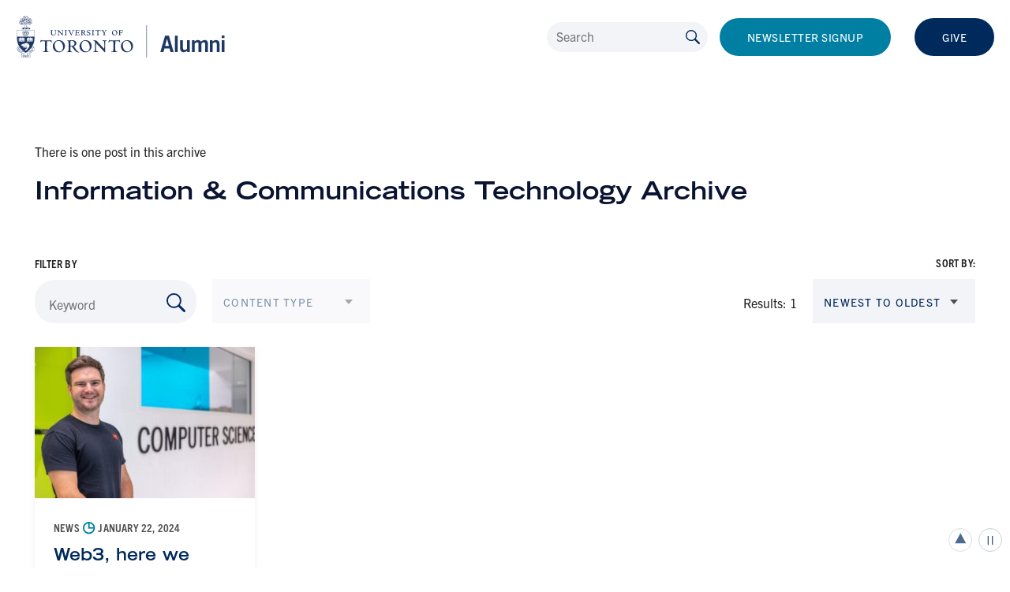

--- FILE ---
content_type: text/html; charset=UTF-8
request_url: https://alumni-innovators.utoronto.ca/category/information-communications-technology/
body_size: 70387
content:
<!doctype html>
<!--[if lte IE 8]>         <html class="no-js old-ie ie"> <![endif]-->
<!--[if IE 9]>         <html class="no-js ie9 ie"> <![endif]-->
<!--[if gt IE 9]><!--> <html class="no-js" lang="en-US"> <!--<![endif]-->
    <head>
        <meta charset="utf-8">
        <meta http-equiv="X-UA-Compatible" content="IE=edge">
        <!-- Google tag (gtag.js) -->
<script async src="https://www.googletagmanager.com/gtag/js?id=G-Z3ESV6YTH5"></script>
<script>
  window.dataLayer = window.dataLayer || [];
  function gtag(){dataLayer.push(arguments);}
  gtag('js', new Date());

  gtag('config', 'G-Z3ESV6YTH5');
</script>        <title>Alumni Innovators Hub | Information &amp; Communications Technology Archives - Alumni Innovators Hub</title>
        <meta name="developer" content="Office/Bureau">
        <meta name="description" content="Harness the power of U of T’s entrepreneurship network to forge connections and transform your ideas into ventures.">
        <meta name="viewport" content="width=device-width,initial-scale=1">
                <link rel="icon" href="https://alumni-innovators.utoronto.ca/wp-content/themes/ob-theme/images/favicon.png">
        <meta name='robots' content='index, follow, max-image-preview:large, max-snippet:-1, max-video-preview:-1' />

	<!-- This site is optimized with the Yoast SEO plugin v24.7 - https://yoast.com/wordpress/plugins/seo/ -->
	<link rel="canonical" href="https://alumni-innovators.utoronto.ca/category/information-communications-technology/" />
	<meta property="og:locale" content="en_US" />
	<meta property="og:type" content="article" />
	<meta property="og:title" content="Information &amp; Communications Technology Archives - Alumni Innovators Hub" />
	<meta property="og:url" content="https://alumni-innovators.utoronto.ca/category/information-communications-technology/" />
	<meta property="og:site_name" content="Alumni Innovators Hub" />
	<meta name="twitter:card" content="summary_large_image" />
	<script type="application/ld+json" class="yoast-schema-graph">{"@context":"https://schema.org","@graph":[{"@type":"CollectionPage","@id":"https://alumni-innovators.utoronto.ca/category/information-communications-technology/","url":"https://alumni-innovators.utoronto.ca/category/information-communications-technology/","name":"Information &amp; Communications Technology Archives - Alumni Innovators Hub","isPartOf":{"@id":"https://alumni-innovators.utoronto.ca/#website"},"primaryImageOfPage":{"@id":"https://alumni-innovators.utoronto.ca/category/information-communications-technology/#primaryimage"},"image":{"@id":"https://alumni-innovators.utoronto.ca/category/information-communications-technology/#primaryimage"},"thumbnailUrl":"https://alumni-innovators.utoronto.ca/wp-content/uploads/sites/5/2024/02/Kent-Fenwick-headshot.jpg","breadcrumb":{"@id":"https://alumni-innovators.utoronto.ca/category/information-communications-technology/#breadcrumb"},"inLanguage":"en-US"},{"@type":"ImageObject","inLanguage":"en-US","@id":"https://alumni-innovators.utoronto.ca/category/information-communications-technology/#primaryimage","url":"https://alumni-innovators.utoronto.ca/wp-content/uploads/sites/5/2024/02/Kent-Fenwick-headshot.jpg","contentUrl":"https://alumni-innovators.utoronto.ca/wp-content/uploads/sites/5/2024/02/Kent-Fenwick-headshot.jpg","width":800,"height":534},{"@type":"BreadcrumbList","@id":"https://alumni-innovators.utoronto.ca/category/information-communications-technology/#breadcrumb","itemListElement":[{"@type":"ListItem","position":1,"name":"Home","item":"https://alumni-innovators.utoronto.ca/"},{"@type":"ListItem","position":2,"name":"Information &amp; Communications Technology"}]},{"@type":"WebSite","@id":"https://alumni-innovators.utoronto.ca/#website","url":"https://alumni-innovators.utoronto.ca/","name":"Alumni Innovators Hub","description":"Harness the power of U of T’s entrepreneurship network to forge connections and transform your ideas into ventures.","potentialAction":[{"@type":"SearchAction","target":{"@type":"EntryPoint","urlTemplate":"https://alumni-innovators.utoronto.ca/?s={search_term_string}"},"query-input":{"@type":"PropertyValueSpecification","valueRequired":true,"valueName":"search_term_string"}}],"inLanguage":"en-US"}]}</script>
	<!-- / Yoast SEO plugin. -->


<link rel='dns-prefetch' href='//maps.googleapis.com' />
<link rel='dns-prefetch' href='//unpkg.com' />
<link rel='dns-prefetch' href='//cdn.jsdelivr.net' />
<link rel='dns-prefetch' href='//officebureau.ca' />
<link rel='dns-prefetch' href='//cdn.velt.dev' />
<link rel='dns-prefetch' href='//use.typekit.net' />
<link rel="alternate" type="application/rss+xml" title="Alumni Innovators Hub &raquo; Information &amp; Communications Technology Category Feed" href="https://alumni-innovators.utoronto.ca/category/information-communications-technology/feed/" />
<style id='wp-img-auto-sizes-contain-inline-css' type='text/css'>
img:is([sizes=auto i],[sizes^="auto," i]){contain-intrinsic-size:3000px 1500px}
/*# sourceURL=wp-img-auto-sizes-contain-inline-css */
</style>
<style id='wp-emoji-styles-inline-css' type='text/css'>

	img.wp-smiley, img.emoji {
		display: inline !important;
		border: none !important;
		box-shadow: none !important;
		height: 1em !important;
		width: 1em !important;
		margin: 0 0.07em !important;
		vertical-align: -0.1em !important;
		background: none !important;
		padding: 0 !important;
	}
/*# sourceURL=wp-emoji-styles-inline-css */
</style>
<style id='wp-block-library-inline-css' type='text/css'>
:root{--wp-block-synced-color:#7a00df;--wp-block-synced-color--rgb:122,0,223;--wp-bound-block-color:var(--wp-block-synced-color);--wp-editor-canvas-background:#ddd;--wp-admin-theme-color:#007cba;--wp-admin-theme-color--rgb:0,124,186;--wp-admin-theme-color-darker-10:#006ba1;--wp-admin-theme-color-darker-10--rgb:0,107,160.5;--wp-admin-theme-color-darker-20:#005a87;--wp-admin-theme-color-darker-20--rgb:0,90,135;--wp-admin-border-width-focus:2px}@media (min-resolution:192dpi){:root{--wp-admin-border-width-focus:1.5px}}.wp-element-button{cursor:pointer}:root .has-very-light-gray-background-color{background-color:#eee}:root .has-very-dark-gray-background-color{background-color:#313131}:root .has-very-light-gray-color{color:#eee}:root .has-very-dark-gray-color{color:#313131}:root .has-vivid-green-cyan-to-vivid-cyan-blue-gradient-background{background:linear-gradient(135deg,#00d084,#0693e3)}:root .has-purple-crush-gradient-background{background:linear-gradient(135deg,#34e2e4,#4721fb 50%,#ab1dfe)}:root .has-hazy-dawn-gradient-background{background:linear-gradient(135deg,#faaca8,#dad0ec)}:root .has-subdued-olive-gradient-background{background:linear-gradient(135deg,#fafae1,#67a671)}:root .has-atomic-cream-gradient-background{background:linear-gradient(135deg,#fdd79a,#004a59)}:root .has-nightshade-gradient-background{background:linear-gradient(135deg,#330968,#31cdcf)}:root .has-midnight-gradient-background{background:linear-gradient(135deg,#020381,#2874fc)}:root{--wp--preset--font-size--normal:16px;--wp--preset--font-size--huge:42px}.has-regular-font-size{font-size:1em}.has-larger-font-size{font-size:2.625em}.has-normal-font-size{font-size:var(--wp--preset--font-size--normal)}.has-huge-font-size{font-size:var(--wp--preset--font-size--huge)}.has-text-align-center{text-align:center}.has-text-align-left{text-align:left}.has-text-align-right{text-align:right}.has-fit-text{white-space:nowrap!important}#end-resizable-editor-section{display:none}.aligncenter{clear:both}.items-justified-left{justify-content:flex-start}.items-justified-center{justify-content:center}.items-justified-right{justify-content:flex-end}.items-justified-space-between{justify-content:space-between}.screen-reader-text{border:0;clip-path:inset(50%);height:1px;margin:-1px;overflow:hidden;padding:0;position:absolute;width:1px;word-wrap:normal!important}.screen-reader-text:focus{background-color:#ddd;clip-path:none;color:#444;display:block;font-size:1em;height:auto;left:5px;line-height:normal;padding:15px 23px 14px;text-decoration:none;top:5px;width:auto;z-index:100000}html :where(.has-border-color){border-style:solid}html :where([style*=border-top-color]){border-top-style:solid}html :where([style*=border-right-color]){border-right-style:solid}html :where([style*=border-bottom-color]){border-bottom-style:solid}html :where([style*=border-left-color]){border-left-style:solid}html :where([style*=border-width]){border-style:solid}html :where([style*=border-top-width]){border-top-style:solid}html :where([style*=border-right-width]){border-right-style:solid}html :where([style*=border-bottom-width]){border-bottom-style:solid}html :where([style*=border-left-width]){border-left-style:solid}html :where(img[class*=wp-image-]){height:auto;max-width:100%}:where(figure){margin:0 0 1em}html :where(.is-position-sticky){--wp-admin--admin-bar--position-offset:var(--wp-admin--admin-bar--height,0px)}@media screen and (max-width:600px){html :where(.is-position-sticky){--wp-admin--admin-bar--position-offset:0px}}

/*# sourceURL=wp-block-library-inline-css */
</style><style id='global-styles-inline-css' type='text/css'>
:root{--wp--preset--aspect-ratio--square: 1;--wp--preset--aspect-ratio--4-3: 4/3;--wp--preset--aspect-ratio--3-4: 3/4;--wp--preset--aspect-ratio--3-2: 3/2;--wp--preset--aspect-ratio--2-3: 2/3;--wp--preset--aspect-ratio--16-9: 16/9;--wp--preset--aspect-ratio--9-16: 9/16;--wp--preset--color--black: #000000;--wp--preset--color--cyan-bluish-gray: #abb8c3;--wp--preset--color--white: #ffffff;--wp--preset--color--pale-pink: #f78da7;--wp--preset--color--vivid-red: #cf2e2e;--wp--preset--color--luminous-vivid-orange: #ff6900;--wp--preset--color--luminous-vivid-amber: #fcb900;--wp--preset--color--light-green-cyan: #7bdcb5;--wp--preset--color--vivid-green-cyan: #00d084;--wp--preset--color--pale-cyan-blue: #8ed1fc;--wp--preset--color--vivid-cyan-blue: #0693e3;--wp--preset--color--vivid-purple: #9b51e0;--wp--preset--color--text-grey: #4E4E4E;--wp--preset--color--pale-grey: #F3F4F8;--wp--preset--color--dark-blue: #0A1331;--wp--preset--color--blue: #002A5C;--wp--preset--color--pale-blue: #E7F4F6;--wp--preset--color--teal: #007FA3;--wp--preset--gradient--vivid-cyan-blue-to-vivid-purple: linear-gradient(135deg,rgb(6,147,227) 0%,rgb(155,81,224) 100%);--wp--preset--gradient--light-green-cyan-to-vivid-green-cyan: linear-gradient(135deg,rgb(122,220,180) 0%,rgb(0,208,130) 100%);--wp--preset--gradient--luminous-vivid-amber-to-luminous-vivid-orange: linear-gradient(135deg,rgb(252,185,0) 0%,rgb(255,105,0) 100%);--wp--preset--gradient--luminous-vivid-orange-to-vivid-red: linear-gradient(135deg,rgb(255,105,0) 0%,rgb(207,46,46) 100%);--wp--preset--gradient--very-light-gray-to-cyan-bluish-gray: linear-gradient(135deg,rgb(238,238,238) 0%,rgb(169,184,195) 100%);--wp--preset--gradient--cool-to-warm-spectrum: linear-gradient(135deg,rgb(74,234,220) 0%,rgb(151,120,209) 20%,rgb(207,42,186) 40%,rgb(238,44,130) 60%,rgb(251,105,98) 80%,rgb(254,248,76) 100%);--wp--preset--gradient--blush-light-purple: linear-gradient(135deg,rgb(255,206,236) 0%,rgb(152,150,240) 100%);--wp--preset--gradient--blush-bordeaux: linear-gradient(135deg,rgb(254,205,165) 0%,rgb(254,45,45) 50%,rgb(107,0,62) 100%);--wp--preset--gradient--luminous-dusk: linear-gradient(135deg,rgb(255,203,112) 0%,rgb(199,81,192) 50%,rgb(65,88,208) 100%);--wp--preset--gradient--pale-ocean: linear-gradient(135deg,rgb(255,245,203) 0%,rgb(182,227,212) 50%,rgb(51,167,181) 100%);--wp--preset--gradient--electric-grass: linear-gradient(135deg,rgb(202,248,128) 0%,rgb(113,206,126) 100%);--wp--preset--gradient--midnight: linear-gradient(135deg,rgb(2,3,129) 0%,rgb(40,116,252) 100%);--wp--preset--gradient--light-dark-navy: linear-gradient(#002A5C, #0A1331);--wp--preset--font-size--small: 12px;--wp--preset--font-size--medium: clamp(14px, 0.875rem + ((1vw - 3.2px) * 0.469), 20px);--wp--preset--font-size--large: clamp(22.041px, 1.378rem + ((1vw - 3.2px) * 1.091), 36px);--wp--preset--font-size--x-large: clamp(25.014px, 1.563rem + ((1vw - 3.2px) * 1.327), 42px);--wp--preset--font-size--label: 14px;--wp--preset--font-size--regular: clamp(14px, 0.875rem + ((1vw - 3.2px) * 0.156), 16px);--wp--preset--font-size--huge: clamp(28.836px, 1.802rem + ((1vw - 3.2px) * 1.653), 50px);--wp--preset--font-family--trade-gothic-extended: "Trade Gothic LT Std", "HelveticaNeueLTStd-Lt", "Helvetica Neue", Helvetica, Arial, "Lucida Grande", sans-serif;--wp--preset--font-family--trade-gothic-next: "trade-gothic-next", sans-serif;--wp--preset--spacing--20: 0.44rem;--wp--preset--spacing--30: 0.67rem;--wp--preset--spacing--40: 1rem;--wp--preset--spacing--50: 1.5rem;--wp--preset--spacing--60: 2.25rem;--wp--preset--spacing--70: 3.38rem;--wp--preset--spacing--80: 5.06rem;--wp--preset--shadow--natural: 6px 6px 9px rgba(0, 0, 0, 0.2);--wp--preset--shadow--deep: 12px 12px 50px rgba(0, 0, 0, 0.4);--wp--preset--shadow--sharp: 6px 6px 0px rgba(0, 0, 0, 0.2);--wp--preset--shadow--outlined: 6px 6px 0px -3px rgb(255, 255, 255), 6px 6px rgb(0, 0, 0);--wp--preset--shadow--crisp: 6px 6px 0px rgb(0, 0, 0);}.wp-block-image{--wp--preset--font-size--label: 14px;--wp--preset--font-size--regular: 16px;--wp--preset--font-size--large: 27px;}.wp-block-heading{--wp--preset--font-size--h-1: 60px;--wp--preset--font-size--h-2: 48px;--wp--preset--font-size--h-3: 36px;--wp--preset--font-size--h-4: 27px;--wp--preset--font-size--small: 21px;--wp--preset--font-size--label: 14px;}.wp-block-ob-blocks-single-button{--wp--preset--font-size--footnote: 12px;--wp--preset--font-size--regular: 16px;--wp--preset--font-size--medium: 21px;--wp--preset--font-size--large: 27px;}.wp-block-list{--wp--preset--font-size--large: 21px;--wp--preset--font-size--regular: 16px;}p{--wp--preset--font-size--footnote: 12px;--wp--preset--font-size--label: 14px;--wp--preset--font-size--regular: 16px;--wp--preset--font-size--medium: 21px;--wp--preset--font-size--large: 27px;}.wp-block-ob-blocks-in-page-nav{--wp--preset--color--pale-grey: #F3F4F8;--wp--preset--color--text-grey: #4E4E4E;--wp--preset--color--dark-blue: #0A1331;}:where(body) { margin: 0; }.wp-site-blocks > .alignleft { float: left; margin-right: 2em; }.wp-site-blocks > .alignright { float: right; margin-left: 2em; }.wp-site-blocks > .aligncenter { justify-content: center; margin-left: auto; margin-right: auto; }:where(.is-layout-flex){gap: 0.5em;}:where(.is-layout-grid){gap: 0.5em;}.is-layout-flow > .alignleft{float: left;margin-inline-start: 0;margin-inline-end: 2em;}.is-layout-flow > .alignright{float: right;margin-inline-start: 2em;margin-inline-end: 0;}.is-layout-flow > .aligncenter{margin-left: auto !important;margin-right: auto !important;}.is-layout-constrained > .alignleft{float: left;margin-inline-start: 0;margin-inline-end: 2em;}.is-layout-constrained > .alignright{float: right;margin-inline-start: 2em;margin-inline-end: 0;}.is-layout-constrained > .aligncenter{margin-left: auto !important;margin-right: auto !important;}.is-layout-constrained > :where(:not(.alignleft):not(.alignright):not(.alignfull)){margin-left: auto !important;margin-right: auto !important;}body .is-layout-flex{display: flex;}.is-layout-flex{flex-wrap: wrap;align-items: center;}.is-layout-flex > :is(*, div){margin: 0;}body .is-layout-grid{display: grid;}.is-layout-grid > :is(*, div){margin: 0;}body{font-size: var(--wp--preset--font-size--regular);padding-top: 0px;padding-right: 0px;padding-bottom: 0px;padding-left: 0px;}a:where(:not(.wp-element-button)){text-decoration: underline;}:root :where(.wp-element-button, .wp-block-button__link){background-color: #32373c;border-width: 0;color: #fff;font-family: inherit;font-size: inherit;font-style: inherit;font-weight: inherit;letter-spacing: inherit;line-height: inherit;padding-top: calc(0.667em + 2px);padding-right: calc(1.333em + 2px);padding-bottom: calc(0.667em + 2px);padding-left: calc(1.333em + 2px);text-decoration: none;text-transform: inherit;}.has-black-color{color: var(--wp--preset--color--black) !important;}.has-cyan-bluish-gray-color{color: var(--wp--preset--color--cyan-bluish-gray) !important;}.has-white-color{color: var(--wp--preset--color--white) !important;}.has-pale-pink-color{color: var(--wp--preset--color--pale-pink) !important;}.has-vivid-red-color{color: var(--wp--preset--color--vivid-red) !important;}.has-luminous-vivid-orange-color{color: var(--wp--preset--color--luminous-vivid-orange) !important;}.has-luminous-vivid-amber-color{color: var(--wp--preset--color--luminous-vivid-amber) !important;}.has-light-green-cyan-color{color: var(--wp--preset--color--light-green-cyan) !important;}.has-vivid-green-cyan-color{color: var(--wp--preset--color--vivid-green-cyan) !important;}.has-pale-cyan-blue-color{color: var(--wp--preset--color--pale-cyan-blue) !important;}.has-vivid-cyan-blue-color{color: var(--wp--preset--color--vivid-cyan-blue) !important;}.has-vivid-purple-color{color: var(--wp--preset--color--vivid-purple) !important;}.has-text-grey-color{color: var(--wp--preset--color--text-grey) !important;}.has-pale-grey-color{color: var(--wp--preset--color--pale-grey) !important;}.has-dark-blue-color{color: var(--wp--preset--color--dark-blue) !important;}.has-blue-color{color: var(--wp--preset--color--blue) !important;}.has-pale-blue-color{color: var(--wp--preset--color--pale-blue) !important;}.has-teal-color{color: var(--wp--preset--color--teal) !important;}.has-black-background-color{background-color: var(--wp--preset--color--black) !important;}.has-cyan-bluish-gray-background-color{background-color: var(--wp--preset--color--cyan-bluish-gray) !important;}.has-white-background-color{background-color: var(--wp--preset--color--white) !important;}.has-pale-pink-background-color{background-color: var(--wp--preset--color--pale-pink) !important;}.has-vivid-red-background-color{background-color: var(--wp--preset--color--vivid-red) !important;}.has-luminous-vivid-orange-background-color{background-color: var(--wp--preset--color--luminous-vivid-orange) !important;}.has-luminous-vivid-amber-background-color{background-color: var(--wp--preset--color--luminous-vivid-amber) !important;}.has-light-green-cyan-background-color{background-color: var(--wp--preset--color--light-green-cyan) !important;}.has-vivid-green-cyan-background-color{background-color: var(--wp--preset--color--vivid-green-cyan) !important;}.has-pale-cyan-blue-background-color{background-color: var(--wp--preset--color--pale-cyan-blue) !important;}.has-vivid-cyan-blue-background-color{background-color: var(--wp--preset--color--vivid-cyan-blue) !important;}.has-vivid-purple-background-color{background-color: var(--wp--preset--color--vivid-purple) !important;}.has-text-grey-background-color{background-color: var(--wp--preset--color--text-grey) !important;}.has-pale-grey-background-color{background-color: var(--wp--preset--color--pale-grey) !important;}.has-dark-blue-background-color{background-color: var(--wp--preset--color--dark-blue) !important;}.has-blue-background-color{background-color: var(--wp--preset--color--blue) !important;}.has-pale-blue-background-color{background-color: var(--wp--preset--color--pale-blue) !important;}.has-teal-background-color{background-color: var(--wp--preset--color--teal) !important;}.has-black-border-color{border-color: var(--wp--preset--color--black) !important;}.has-cyan-bluish-gray-border-color{border-color: var(--wp--preset--color--cyan-bluish-gray) !important;}.has-white-border-color{border-color: var(--wp--preset--color--white) !important;}.has-pale-pink-border-color{border-color: var(--wp--preset--color--pale-pink) !important;}.has-vivid-red-border-color{border-color: var(--wp--preset--color--vivid-red) !important;}.has-luminous-vivid-orange-border-color{border-color: var(--wp--preset--color--luminous-vivid-orange) !important;}.has-luminous-vivid-amber-border-color{border-color: var(--wp--preset--color--luminous-vivid-amber) !important;}.has-light-green-cyan-border-color{border-color: var(--wp--preset--color--light-green-cyan) !important;}.has-vivid-green-cyan-border-color{border-color: var(--wp--preset--color--vivid-green-cyan) !important;}.has-pale-cyan-blue-border-color{border-color: var(--wp--preset--color--pale-cyan-blue) !important;}.has-vivid-cyan-blue-border-color{border-color: var(--wp--preset--color--vivid-cyan-blue) !important;}.has-vivid-purple-border-color{border-color: var(--wp--preset--color--vivid-purple) !important;}.has-text-grey-border-color{border-color: var(--wp--preset--color--text-grey) !important;}.has-pale-grey-border-color{border-color: var(--wp--preset--color--pale-grey) !important;}.has-dark-blue-border-color{border-color: var(--wp--preset--color--dark-blue) !important;}.has-blue-border-color{border-color: var(--wp--preset--color--blue) !important;}.has-pale-blue-border-color{border-color: var(--wp--preset--color--pale-blue) !important;}.has-teal-border-color{border-color: var(--wp--preset--color--teal) !important;}.has-vivid-cyan-blue-to-vivid-purple-gradient-background{background: var(--wp--preset--gradient--vivid-cyan-blue-to-vivid-purple) !important;}.has-light-green-cyan-to-vivid-green-cyan-gradient-background{background: var(--wp--preset--gradient--light-green-cyan-to-vivid-green-cyan) !important;}.has-luminous-vivid-amber-to-luminous-vivid-orange-gradient-background{background: var(--wp--preset--gradient--luminous-vivid-amber-to-luminous-vivid-orange) !important;}.has-luminous-vivid-orange-to-vivid-red-gradient-background{background: var(--wp--preset--gradient--luminous-vivid-orange-to-vivid-red) !important;}.has-very-light-gray-to-cyan-bluish-gray-gradient-background{background: var(--wp--preset--gradient--very-light-gray-to-cyan-bluish-gray) !important;}.has-cool-to-warm-spectrum-gradient-background{background: var(--wp--preset--gradient--cool-to-warm-spectrum) !important;}.has-blush-light-purple-gradient-background{background: var(--wp--preset--gradient--blush-light-purple) !important;}.has-blush-bordeaux-gradient-background{background: var(--wp--preset--gradient--blush-bordeaux) !important;}.has-luminous-dusk-gradient-background{background: var(--wp--preset--gradient--luminous-dusk) !important;}.has-pale-ocean-gradient-background{background: var(--wp--preset--gradient--pale-ocean) !important;}.has-electric-grass-gradient-background{background: var(--wp--preset--gradient--electric-grass) !important;}.has-midnight-gradient-background{background: var(--wp--preset--gradient--midnight) !important;}.has-light-dark-navy-gradient-background{background: var(--wp--preset--gradient--light-dark-navy) !important;}.has-small-font-size{font-size: var(--wp--preset--font-size--small) !important;}.has-medium-font-size{font-size: var(--wp--preset--font-size--medium) !important;}.has-large-font-size{font-size: var(--wp--preset--font-size--large) !important;}.has-x-large-font-size{font-size: var(--wp--preset--font-size--x-large) !important;}.has-label-font-size{font-size: var(--wp--preset--font-size--label) !important;}.has-regular-font-size{font-size: var(--wp--preset--font-size--regular) !important;}.has-huge-font-size{font-size: var(--wp--preset--font-size--huge) !important;}.has-trade-gothic-extended-font-family{font-family: var(--wp--preset--font-family--trade-gothic-extended) !important;}.has-trade-gothic-next-font-family{font-family: var(--wp--preset--font-family--trade-gothic-next) !important;}.wp-block-image.has-label-font-size{font-size: var(--wp--preset--font-size--label) !important;}.wp-block-image.has-regular-font-size{font-size: var(--wp--preset--font-size--regular) !important;}.wp-block-image.has-large-font-size{font-size: var(--wp--preset--font-size--large) !important;}.wp-block-heading.has-h-1-font-size{font-size: var(--wp--preset--font-size--h-1) !important;}.wp-block-heading.has-h-2-font-size{font-size: var(--wp--preset--font-size--h-2) !important;}.wp-block-heading.has-h-3-font-size{font-size: var(--wp--preset--font-size--h-3) !important;}.wp-block-heading.has-h-4-font-size{font-size: var(--wp--preset--font-size--h-4) !important;}.wp-block-heading.has-small-font-size{font-size: var(--wp--preset--font-size--small) !important;}.wp-block-heading.has-label-font-size{font-size: var(--wp--preset--font-size--label) !important;}.wp-block-ob-blocks-single-button.has-footnote-font-size{font-size: var(--wp--preset--font-size--footnote) !important;}.wp-block-ob-blocks-single-button.has-regular-font-size{font-size: var(--wp--preset--font-size--regular) !important;}.wp-block-ob-blocks-single-button.has-medium-font-size{font-size: var(--wp--preset--font-size--medium) !important;}.wp-block-ob-blocks-single-button.has-large-font-size{font-size: var(--wp--preset--font-size--large) !important;}.wp-block-list.has-large-font-size{font-size: var(--wp--preset--font-size--large) !important;}.wp-block-list.has-regular-font-size{font-size: var(--wp--preset--font-size--regular) !important;}p.has-footnote-font-size{font-size: var(--wp--preset--font-size--footnote) !important;}p.has-label-font-size{font-size: var(--wp--preset--font-size--label) !important;}p.has-regular-font-size{font-size: var(--wp--preset--font-size--regular) !important;}p.has-medium-font-size{font-size: var(--wp--preset--font-size--medium) !important;}p.has-large-font-size{font-size: var(--wp--preset--font-size--large) !important;}.wp-block-ob-blocks-in-page-nav.has-pale-grey-color{color: var(--wp--preset--color--pale-grey) !important;}.wp-block-ob-blocks-in-page-nav.has-text-grey-color{color: var(--wp--preset--color--text-grey) !important;}.wp-block-ob-blocks-in-page-nav.has-dark-blue-color{color: var(--wp--preset--color--dark-blue) !important;}.wp-block-ob-blocks-in-page-nav.has-pale-grey-background-color{background-color: var(--wp--preset--color--pale-grey) !important;}.wp-block-ob-blocks-in-page-nav.has-text-grey-background-color{background-color: var(--wp--preset--color--text-grey) !important;}.wp-block-ob-blocks-in-page-nav.has-dark-blue-background-color{background-color: var(--wp--preset--color--dark-blue) !important;}.wp-block-ob-blocks-in-page-nav.has-pale-grey-border-color{border-color: var(--wp--preset--color--pale-grey) !important;}.wp-block-ob-blocks-in-page-nav.has-text-grey-border-color{border-color: var(--wp--preset--color--text-grey) !important;}.wp-block-ob-blocks-in-page-nav.has-dark-blue-border-color{border-color: var(--wp--preset--color--dark-blue) !important;}
:root :where(.wp-block-ob-blocks-in-page-nav){font-family: var(--wp--preset--font-family--trade-gothic-extended);font-size: var(--wp--preset--font-size--label);}
/*# sourceURL=global-styles-inline-css */
</style>

<link rel='stylesheet' id='ob-block-styles-css' href='https://alumni-innovators.utoronto.ca/wp-content/plugins/ob-blocks/build/style.build.css?ver=1758637685' type='text/css' media='all' />
<link rel='stylesheet' id='ob-styles-css' href='https://alumni-innovators.utoronto.ca/wp-content/themes/ob-theme/styles/main.css?ver=r6deh2esxij' type='text/css' media='all' />
<link rel='stylesheet' id='ob-ain-styles-css' href='https://alumni-innovators.utoronto.ca/wp-content/themes/alumni-innovators.utoronto.ca/styles/main.css?ver=pf6g4m6t1ts' type='text/css' media='all' />
<link rel='stylesheet' id='ob-fonts-css' href='https://use.typekit.net/zme3wom.css?ver=6.9' type='text/css' media='all' />
<style id='akismet-widget-style-inline-css' type='text/css'>

			.a-stats {
				--akismet-color-mid-green: #357b49;
				--akismet-color-white: #fff;
				--akismet-color-light-grey: #f6f7f7;

				max-width: 350px;
				width: auto;
			}

			.a-stats * {
				all: unset;
				box-sizing: border-box;
			}

			.a-stats strong {
				font-weight: 600;
			}

			.a-stats a.a-stats__link,
			.a-stats a.a-stats__link:visited,
			.a-stats a.a-stats__link:active {
				background: var(--akismet-color-mid-green);
				border: none;
				box-shadow: none;
				border-radius: 8px;
				color: var(--akismet-color-white);
				cursor: pointer;
				display: block;
				font-family: -apple-system, BlinkMacSystemFont, 'Segoe UI', 'Roboto', 'Oxygen-Sans', 'Ubuntu', 'Cantarell', 'Helvetica Neue', sans-serif;
				font-weight: 500;
				padding: 12px;
				text-align: center;
				text-decoration: none;
				transition: all 0.2s ease;
			}

			/* Extra specificity to deal with TwentyTwentyOne focus style */
			.widget .a-stats a.a-stats__link:focus {
				background: var(--akismet-color-mid-green);
				color: var(--akismet-color-white);
				text-decoration: none;
			}

			.a-stats a.a-stats__link:hover {
				filter: brightness(110%);
				box-shadow: 0 4px 12px rgba(0, 0, 0, 0.06), 0 0 2px rgba(0, 0, 0, 0.16);
			}

			.a-stats .count {
				color: var(--akismet-color-white);
				display: block;
				font-size: 1.5em;
				line-height: 1.4;
				padding: 0 13px;
				white-space: nowrap;
			}
		
/*# sourceURL=akismet-widget-style-inline-css */
</style>
<script type="text/javascript" src="https://alumni-innovators.utoronto.ca/wp-content/themes/ob-theme/scripts/lib/modernizr-3.3.1.min.js?ver=6.9" id="ob-modernizr-js"></script>
<script type="text/javascript" src="https://cdn.jsdelivr.net/npm/vue@2.5.17/dist/vue.min.js?ver=2.5.17" id="vue-js"></script>
<script type="text/javascript" src="https://alumni-innovators.utoronto.ca/wp-includes/js/jquery/jquery.min.js?ver=3.7.1" id="jquery-core-js"></script>
<script type="text/javascript" src="https://alumni-innovators.utoronto.ca/wp-includes/js/jquery/jquery-migrate.min.js?ver=3.4.1" id="jquery-migrate-js"></script>
<link rel="https://api.w.org/" href="https://alumni-innovators.utoronto.ca/wp-json/" /><link rel="alternate" title="JSON" type="application/json" href="https://alumni-innovators.utoronto.ca/wp-json/wp/v2/categories/87" /><link rel="EditURI" type="application/rsd+xml" title="RSD" href="https://alumni-innovators.utoronto.ca/xmlrpc.php?rsd" />
<meta name="generator" content="WordPress 6.9" />
<style>.grecaptcha-badge{display:none!important;}</style>    </head>
        <body class="archive category category-information-communications-technology category-87 wp-theme-ob-theme wp-child-theme-alumni-innovatorsutorontoca" style="--watermark-url: url();">
                <!--[if lt IE 9]>
            <p class="ie-warning">You are using an <strong>outdated</strong> browser. Please <a href="http://browsehappy.com/">upgrade your browser</a> to improve your experience.</p>
        <![endif]-->
                <header class="header" id="global-header">
            <a href="#main" class="skip-link" tabindex="1">Skip to main content</a>
                            <div class="header__inner">
                    <div class="header__header">
                        <div class="container">
                            <div class="header__site-logo">

                                <a href="https://alumni-innovators.utoronto.ca/">
                                    <img class="logo-desktop" src="https://alumni-innovators.utoronto.ca/wp-content/uploads/sites/5/2023/03/UofT_Alumni_Identifier.svg" alt="Alumni Innovators Hub logo">
                                </a>
                            </div>
                            <div class="header__utilities">
                                                                <form class="header__search header__search--desktop" action="/" id="header-search">
                                    <label class="visually-hidden" for="nav_search">Search the website</label>
                                    <input id="nav_search" aria-label="Search" type="text" name="s" placeholder="Search">
                                    <button type="submit" aria-label="Submit site by keyword" class="btn--search">
                                        <img src="https://alumni-innovators.utoronto.ca/wp-content/uploads/sites/5/2023/02/ui-search.svg" alt="">
                                    </button>
                                </form>
                                <a href="https://alumni-innovators.utoronto.ca/search/" class="header__search-mobile"><img src="https://alumni-innovators.utoronto.ca/wp-content/uploads/sites/5/2023/02/ui-search.svg" alt=""></a>
                                                                    <a href="https://us11.list-manage.com/subscribe?u=ad3c2525429b8e70a82e3458b&id=2315421096" target="_blank" class="header__additional-link wp-block-ob-blocks-single-button is-style-teal">Newsletter Signup</a>
                                                                                                    <a href="https://alumni-innovators.utoronto.ca/#give" target="_self" class="header__additional-link wp-block-ob-blocks-single-button is-style-default">Give</a>
                                								                            </div>
                        </div>
                    </div>
                    <nav class="header__nav" id="header-nav">
                                                                    </nav>
                </div>
            </header>
            <aside role="complementary" aria-labelledby="disable-animations"> <button id="disable-animations" class="ob-disable-animations" >Play/Pause all animations and video</button></aside>            <aside role="complementary" aria-labelledby="back-to-top"><button id="back-to-top" class="ob-back-to-top button--triangle" >Back to top<span class="triangle"></span></button></aside>            <main id="main">
 <!-- LOAD ALL THE REQUIRED VUE TEMPLATES (inside block to avoid affecting css next selectors):  -->

   <!-- RADIO SELECT  -->
   
   <!-- RADIO SELECT  -->
   <script type="text/x-template" id="radio-select-template">
   <div class="search-filter-controls__dropdown" :class="{'search-filter-controls__dropdown--open': open, 'search-filter-controls__dropdown--inactive': !showFilter}" :tabindex="tabindex" @blur="open = false">
         <span :id="labeledById" class="search-filter-controls__sortby-label single-select__label visually-hidden">{{fieldLabels['singular']}}</span>
            
            <button class="search-filter-controls__title label" aria-haspopup="listbox" @click="open = !open" :aria-labelledby="labeledById">
               <span v-html="updateSelectedLabel()"></span>
            </button>

            <div v-if="showFilter" class="search-filter-controls__dropdown-container">
               <ul class="search-filter-controls__options" role="listbox" :aria-labelledby="labeledById" tabindex="-1" >
                  
                  <template v-for="(option, key) of options">
                     <template v-if="optionCounts[key] > 0">
                     <li
                        class="search-filter-controls__option label"
                        :key="key"
                        role="option"
                        
                     >
                        <span @click="selectedValue=key; selectedCount=optionCounts[key]; selectedLabel=option['label']; open=false; $emit('update-single-select', fieldType, fieldName, key)" v-html="generateLabelText(option['label'], key)"></span>

                     <template v-if="Object.keys(options[key]['children']).length" >
                     <ul>
                        <li
                           class="search-filter-controls__option search-filter-controls__option--nested"
                           v-for="(option, key) of options[key]['children']"
                           :key="key"
                           role="option"
                        >
                           <span @click="selectedValue=key; selectedCount=optionCounts[key]; selectedLabel=option['label']; open=false; $emit('update-single-select', fieldType, fieldName, key)" v-html="generateLabelText(option['label'], key)"></span>
                        <template v-if="Object.keys(option['children']).length" >
                     <ul>
                        <li
                           class=""
                           v-for="(option, key) of option['children']"
                           :key="key"
                           role="option"
                           
                        >
                              <span @click="selectedValue=key; selectedCount=optionCounts[key]; selectedLabel=option['label']; open=false; $emit('update-single-select', fieldType, fieldName, key)" v-html="generateLabelText(option['label'], key)"></span>
                        </li>
                        </ul>
                     </template>
                        </li>
                        </ul>
                     </template>
                     
                     </li>
                     </template>
                  </template>
            
               </ul>
               <li v-if="selectedValue" class="search-filter-controls__option search-filter-controls__option--clear"
                  role="option"
                  @click="selectedValue=''; selectedLabel=''; open=false; $emit('update-single-select', fieldType, fieldName, '')"
               >
               Remove filter
               </li>
            </div>
   </div>
   </script>

<script>
  Vue.component('radio-select', {
    template: '#radio-select-template',
    props: {
      fieldName: {
        type: String, // identifying name for instance data (kebab cased) should be singular name
        required: true
      },
      fieldType: {
        type: String, // identifying name for instance data (kebab cased) should be singular name
        required: true
      },
      fieldLabels: {
        type: Object
      },
      fieldLabel: {
        type: String
      },
      options: {
        type: Object, // options should be an object of value: label pairs
        required: true
      },
      optionCounts: {
        type: Object,
        required: false
      },
      tabindex: {
        type: Number,
        required: false,
        default: 0
      }
    },
    data() {
      return {
        selectedValue: "",
        selectedLabel:"",
        selectedCount: 0,
        open: false,
      };
    },
    computed: {
        defaultOption() {
            return 'Category' == this.fieldLabel ? 'Industry' : this.fieldLabel;
        },
        labeledById() {
          return this.fieldName + '-label';
        },
        showFilter() {
          const postTypes = this.options;
          const selectedValue = this.selectedValue
          const optionCount = typeof this.optionCounts === 'object' ? Object.keys(this.optionCounts).length : 0;

          // show filter if there is a selected value OR if there are fewer than 1 options available (but nothing has been selected)
          return "" !== selectedValue || optionCount > 1 ? true : false;
        },
    },
    methods: {
      updateSelectedLabel() {
        return this.selectedLabel ? this.selectedLabel : this.defaultOption;
      },
      generateLabelText(termLabel, termId) {
        const count = this.optionCounts[termId] ? this.optionCounts[termId] : '0';
        return termLabel + '\xa0' + '(' + count + ')';
      }
    },
  });

 
  </script>

   
   <!-- RADIO SELECT  -->
   <script type="text/x-template" id="radio-select-template-no-count">
   <div class="search-filter-controls__dropdown" :class="{'search-filter-controls__dropdown--open': open}" :tabindex="tabindex" @blur="open = false">
         <span :id="labeledById" class="search-filter-controls__sortby-label single-select__label visually-hidden">{{fieldLabels['singular']}}</span>
         <div class="search-filter-controls__natural-language-line">
            
            <button class="search-filter-controls__title label" aria-haspopup="listbox" @click="open = !open" :aria-labelledby="labeledById">
               <span v-html="updateSelectedLabel()"></span>
            </button>

            <div class="search-filter-controls__dropdown-container">
               <ul class="search-filter-controls__options" role="listbox" :aria-labelledby="labeledById" tabindex="-1" >
                  
                  <template v-for="(option, key) of options">
                     <li
                        class="search-filter-controls__option label"
                        :key="key"
                        role="option"
                        
                     >
                        <span @click="selectedValue=key;selectedLabel=option['label']; open=false; $emit('update-single-select', fieldName, key)" v-html="option.label"></span>

                     <template v-if="Object.keys(options[key]['children']).length" >
                     <ul>
                        <li
                           class="search-filter-controls__option search-filter-controls__option--nested"
                           v-for="(option, key) of options[key]['children']"
                           :key="key"
                           role="option"
                        >
                           <span @click="selectedValue=key; selectedLabel=option['label']; open=false; $emit('update-single-select', fieldName, key)" v-html="option.label"></span>
                        <template v-if="Object.keys(option['children']).length" >
                     <ul>
                        <li
                           class=""
                           v-for="(option, key) of option['children']"
                           :key="key"
                           role="option"
                           
                        >
                              <span @click="selectedValue=key; selectedLabel=option['label']; open=false; $emit('update-single-select', fieldName, key)" v-html="option.label"></span>
                        </li>
                        </ul>
                     </template>
                        </li>
                        </ul>
                     </template>
                     
                     </li>
                     </template>
                  </template>
            
               </ul>
               <li v-if="selectedValue" class="search-filter-controls__option search-filter-controls__option--clear"
                  role="option"
                  @click="selectedValue=''; selectedLabel=''; open=false; $emit('update-single-select', fieldName, '')"
               >
               Remove filter
               </li>
            </div>
         </div>
   </div>
   </script>

<script>
  Vue.component('radio-select-no-count', {
    template: '#radio-select-template-no-count',
    props: {
      fieldName: {
        type: String, // identifying name for instance data (kebab cased) should be singular name
        required: true
      },
      fieldType: {
        type: String, // identifying name for instance data (kebab cased) should be singular name
        required: true
      },
      fieldLabels: {
        type: Object
      },
      options: {
        type: Object, // options should be an object of value: label pairs
        required: true
      },
      tabindex: {
        type: Number,
        required: false,
        default: 0
      }
    },
    data() {
      return {
        selectedValue: "",
        selectedLabel:"",
        open: false,
      };
    },
    computed: {
        defaultOption() {
            return this.fieldLabels.singular;
        },
        labeledById() {
          return this.fieldName + '-label';
        },
    },
    methods: {
      updateSelectedLabel() {
        return this.selectedLabel ? this.selectedLabel : this.fieldLabels.singular;
      },
      generateLabelText(termLabel, termId) {
        return termLabel;
      }
    },
    mounted() {
      this.$emit("updateSingleSelect", this.fieldType, this.fieldName, this.selectedValue);
    }
  });
</script>


   <!-- SORTBY  -->
   
<!-- SORTBY  -->
<script type="text/x-template" id="sort-by-template">
   <div class="search-filter-controls__sortby">
      <template>
         <span id="sort-by-label" class="search-filter-controls__sortby-label label">Sort By:</span>
         <div class="search-filter-controls__dropdown search-filter-controls__dropdown--sortby" :class="{'search-filter-controls__dropdown--open': open}" :tabindex="tabindex" @blur="open = false">
            <button class="search-filter-controls__title label" aria-haspopup="listbox" @click="open = !open" aria-labelledby="sort-by-label">
               <span class="">{{ options[sortValue] ? options[sortValue] : defaultSort }}</span>
            </button>

            <div class="search-filter-controls__dropdown-container">
            <ul class="search-filter-controls__options" role="listbox" aria-labelledby="sort-by-label" tabindex="-1" >
               <li
                  class="search-filter-controls__option"
                  v-for="(option, key) of options"
                  :key="key"
                  role="option"
                  @click="sortValue=key; open=false; $emit('update-sort', key)"
               >
               <span> {{ options[key] }} </span>
               
               </li>
            </ul>
               </div>
         </div>
      </template>
   </div>
</script>

<script>
      // SORT BY (single select - no auto)
  Vue.component('sort-by', {
        template: '#sort-by-template',
        props: {
          options: {
            type: Object,
            required: true
          },
          tabindex: {
            type: Number,
            required: false,
            default: 0
          }
        },
        data() {
          return {
            sortValue: "",
            open: false,
          };
        },
        computed: {
            defaultSort() {
                return this.options[Object.keys(this.options)[0]];
            },
          },

        mounted() {
          this.$emit("updateSort", this.sortValue);
        }
  });
</script>



   <!-- POST -->
   
<!-- POST -->
<script type="text/x-template" id="post-template">
    <div v-html="post.card_html" class="vue-card"></div>
</script>

<script>
   // POST COMPONENT
  Vue.component('post', {
    template: '#post-template',
    props: {
      'post': Object,
      'updatePostTags': Boolean,
      'filterNames': Object,
      'matchingTerms': Array,
      'taxonomyQueriesObj': Object,
      'requiredFields': Object,
      'showMatchingTagsOnly': Boolean
   },
   data: function() {
      return {
        isHovering: false
      }
    },
    computed: {
      cardType() {
        return this.post.card_type ? "single-post--" + this.post.card_type : '';
      },
      overline() {
        return "spotlight" !== this.post.card_type ? this.post.overline : '';
      },
      linkTarget() {
         return "external" === this.post.link_location ? "_blank" : "_self";
      }
    },
    methods: {
      tagType(taxonomy) {
         return "tag--" + taxonomy;
      },
      tagTitle(term) {
         const taxonomy = term.taxonomy;
         const termName = term.name;
        //  console.log(term, taxonomy, termName)
         let niceName = taxonomy.replace(/-/g, ' ');
             niceName = taxonomy.replace(/_/g, ' ');
         return niceName + ": " + termName;
      },
      showTag(term) {
         return term && 'Uncategorized' !== term.name && this.matchingTerms && this.matchingTerms.includes(term.id.toString()) ? true : false;
     },
    },
    mounted() {
        this.$nextTick(() => {
          // The whole view is rendered, so I can safely access or query
          // the DOM. ¯\_(ツ)_/¯
          ute.animateCards(jQuery);
        })
      }
  });
</script>


   <!-- PAGINATION  -->
   
<!-- PAGINATION -->
<script type="text/x-template" id="pagination-template">
<div class="pagination">
	<template v-if="pages.length > 1">
		<button v-on:click="updatePageNum('prev')" class="pagination__button" :class="{' pagination__button--disabled': pageNum === 1}">Previous Page</button>
		<form class="pagination__form">
			<label class="pagination__item" :class="{' pagination__item--current': page === pageNum}" v-for="(page, key) of pages">
				<template v-if="separate(page, key)">...</template>
				<span v-html="page"></span>
				<input type="radio" :value="page" v-model="pageNumber">
			</label>
		</form>
		<button v-on:click="updatePageNum('next')" class="pagination__button" :class="{' pagination__button--disabled': pageNum === pages[pages.length - 1]}">Next Page</button>
	</template>
</div>
</script>


<script>
// PAGINATION 
Vue.component('posts-pagination', {
      template: '#pagination-template',
      props: {
        pages: Array,
        pageNum: Number
      },
      data: function () {
        return {
          pageNumber: this.pageNum ? this.pageNum : ""
        }
      },      
      watch: {
        /* watch for updates in page number and push data to instance 
        (will trigger new fetch) */
        pageNumber: {
          handler(val) {
            this.$emit("update-page", val);
          }
        }
      },
      methods: {
        separate: function(page, key) {
          var current = this.pages[key];
          var previous = this.pages[key - 1];
          var gap = page - previous;
          return gap && gap > 1 ? true : false;
  
        },
        // update page number based on click of pre / next buttons
        updatePageNum: function(direction){
          if(direction === "prev" && this.pageNumber > 1) {
            this.pageNumber = this.pageNumber - 1;
          } else if(direction === "next" && this.pageNumber < this.pages[this.pages.length - 1]) {
            this.pageNumber++;
          }
        }
      }
  });
</script>


   <!-- LOADMORE  -->
   
<!-- LOADMORE  -->
<script type="text/x-template" id="loadmore-template">
   <div :class="classes">
      <div class="btn">
         <span class="btn__text" @click="$emit('update-page', increasedPageNum)">{{loading ? 'Loading ...' : label}}</span>
      </div>
   </div>
</script>


<script>
    Vue.component('load-more', {
        template: '#loadmore-template',
        props: {
          label: {
            type: String, 
            required: false
          },
          totalResults: {
            type: Number,
            required: true
          },
          postsPerPage: {
            type: String,
            required: true
          },
          pageNum: {
            type: Number,
            required: true
          },
          loading: {
            type: Boolean,
            required: false
          }
        },
        computed: {
          increasedPageNum() {
            let currentPageNum = this.pageNum;
            return currentPageNum + 1;
          },
          classes() {
            let totalPages = this.totalResults / this.postsPerPage;
            return totalPages >= this.pageNum ? 'loadmore' : 'loadmore loadmore--hidden';
          }
        }
    });

   </script>


   <div class="wp-block-ob-blocks-search-filter archive-page wp-block-ob-blocks-search-filter--masonry">
<!-- N.B. use single quotes for data attributes to avoid template compiling issues when json encoding data  -->
   <div id="filter-block" class="filter-block " 
      data-post-types='any'
      data-taxonomy-filters=''    
      data-initial-tax-queries='{"category":87}'
      data-post-type-options='{"post":{"singular":"News Post","plural":"News"},"event":{"singular":"Event","plural":"Events"},"resource":{"singular":"Resource","plural":"Resources"},"spotlight":{"singular":"Spotlight","plural":"Spotlights"},"people":{"singular":"Person","plural":"People"},"company":{"singular":"Company","plural":"Companies"},"accelerator":{"singular":"Accelerator","plural":"Accelerators"},"startup":{"singular":"Startup","plural":"Startups"},"statistic":{"singular":"Statistic","plural":"Statistics"},"video":{"singular":"Video","plural":"Videos"}}'
      data-required-fields=''
      data-excerpt-lengths=''
      data-current-post=""
      data-order='asc'
      data-posts-per-page='12'
      data-orderby='title'
      data-sort-options='{"date-desc":"Newest to oldest","title-asc":"A - Z","title-desc":"Z - A","date-asc":"Oldest to newest"}'
      data-paging-style='pagination'
      data-event-status=''
   >

   <div class="archive-page__heading">
            <div class="archive-page__results-count" :class="{'archive-page__results-count--hide': loading && archiveCount === 0}">
                <template v-if="archiveCount > 1">
                <span>There are  {{archiveCount}} posts in this archive</span>
                </template>
                <template v-if="archiveCount === 1">
                <span>There is one post in this archive</span>
                </template>
                <template v-if="archiveCount === 0">
                <span>There are no posts in this archive</span>
                </template>
            </div>
            <h1 class="archive-page__title">Information &amp; Communications Technology Archive</h1>
        </div>

            <!-- TOP BAR -->
            <div class="search-filter-controls  ">

               <!-- LEFT SIDE  -->
               <div class="search-filter-controls__left">

                  <!-- SEARCH -->
                                       
<!-- search -->
<form id="search" class="search-filter-controls__search-form" @submit.prevent="submitSearch">
   <div class="search-filter-controls__search-row">
      <label for="query" class="search-filter-controls__search-label" :class="{'form__label--has-focus': searchInput !== ''}">
         <span class="label"> Filter By </span>
         <input id="query" name="query" v-model="searchInput" placeholder=" Keyword" class="search-filter-controls__search">
      </label>
      <button type="submit" aria-label="Search by Keyword" class="search-filter-controls__search-button" :class="{'search-filter-controls__search-button--close': searchButtonState === 'clear'}">
         <img src="https://alumni-innovators.utoronto.ca/wp-content/uploads/sites/5/2023/02/ui-search.svg" alt="" class="search-filter-controls__search-icon" :class="{'search-filter-controls__search-icon--visible': searchButtonState === 'search'}">         <img src="https://alumni-innovators.utoronto.ca/wp-content/themes/ob-theme/images/icons/loading.gif" alt="" class="search-filter-controls__loading-icon" :class="{'search-filter-controls__loading-icon--visible': searchButtonState === 'loading'}">
      </button>
   </div>
</form>

                        
                  <!-- POST TYPE FILTER  -->
                                       <radio-select  field-type="post-type" field-name="post-type" :field-labels="postTypeOptions" :option-counts="postTypeCounts" field-label="Content Type" :options="postTypeOptions" v-on:update-single-select="updateSingleSelect"></radio-select>
                  
               </div>

               <!-- RIGHT SIDE  -->
               <div class="search-filter-controls__right">
                                       <div class="search-filter-controls__results">Results: 
                        {{totalResults}}
                     </div>
                                                         <sort-by :options="sortOptions" v-on:update-sort="updateSort"></sort-by>
                                 </div>
            </div>

            <!-- COURSES TITLE BAR  (will only show in the "course directory" block variation)-->
            <div class="wp-block-ob-blocks-search-filter__courses-title-bar">
                  <span class="department-column">Department </span>
                  <span class="campus-column">Campus </span>
                  <span class="name-column">Course Name </span>
                  <span class="code-column">Code </span>
                  <span class="level-column">Level </span>
            </div>
      
            <template v-if="posts.length && !loading">
               <div class="post-container--vue post-container post-container--grid post-container--grid-4">
                  <template v-for="(post, itemObjKey) in posts">
                        <post :post="post" :show-matching-tags-only="false" :taxonomy-queries-obj="taxonomyQueriesObj" :filter-names="taxonomyFilterNames"></post>
                  </template>
               </div>
            </template>

            
            <template v-if="!queryData.initialRequest && !loading && posts.length === 0">
               <div class="wp-block-ob-blocks-search-filter__no-posts"><p class="">There are no Results for your current selection. Try resetting the filters or clearing your search term to view all</p></div>
            </template>

            <template v-if="queryData.initialRequest && !loading && posts.length === 0">
               <div class="wp-block-ob-blocks-search-filter__no-posts"><p>There are no results available ...</p></div>
            </template>
            
            <template v-if="loading">
               <div class="wp-block-ob-blocks-search-filter__loading">
                  <div class="post-container ">
                                             <div class="single-post single-post--placeholder"></div>
                                             <div class="single-post single-post--placeholder"></div>
                                             <div class="single-post single-post--placeholder"></div>
                                             <div class="single-post single-post--placeholder"></div>
                                             <div class="single-post single-post--placeholder"></div>
                                             <div class="single-post single-post--placeholder"></div>
                                             <div class="single-post single-post--placeholder"></div>
                                             <div class="single-post single-post--placeholder"></div>
                                             <div class="single-post single-post--placeholder"></div>
                                             <div class="single-post single-post--placeholder"></div>
                                             <div class="single-post single-post--placeholder"></div>
                                             <div class="single-post single-post--placeholder"></div>
                                       </div>
               </div>
            </template>

            <posts-pagination v-if="pages[1] !== 1" v-on:update-page="updatePage" :page-num="queryData.pageNum" :pages="pages"></posts-pagination>

         </div>

         </div>


            
            </main>

            <footer id="global-footer" class="footer">
            	<div class="container container--narrow">

            		            			<div class="footer__extra">
            				<p class="p1"><span class="s1">Have an unanswered question? We’re here to help!<br />
</span><a href="mailto:alumni.innovators@utoronto.ca"><span class="s2">alumni.innovators@utoronto.ca</span></a></p>
            			</div>
            		            		            		            			<div class="footer__contact">
            				<div class="footer-socials">
            					<h2 class="footer-socials__headline label">Follow Us</h2>
            					<ul class="footer-socials__links">
            						            								<li class="footer-socials__item">
            									<a href="https://twitter.com/uoftalumni" title="Twitter" target="_blank" rel="nofollow noopener" aria-describedby="new-window-external-site" id="footer--Twitter">
            										<img src="https://alumni-innovators.utoronto.ca/wp-content/uploads/sites/5/2023/02/ui-social-w-twitter.svg" alt="Twitter">
            									</a>
            								</li>
            						            								<li class="footer-socials__item">
            									<a href="https://www.linkedin.com/school/university-of-toronto" title="LinkedIn" target="_blank" rel="nofollow noopener" aria-describedby="new-window-external-site" id="footer--LinkedIn">
            										<img src="https://alumni-innovators.utoronto.ca/wp-content/uploads/sites/5/2023/02/ui-social-w-linkedin.svg" alt="">
            									</a>
            								</li>
            						            								<li class="footer-socials__item">
            									<a href="https://www.instagram.com/uoftalumni/" title="Instagram" target="_blank" rel="nofollow noopener" aria-describedby="new-window-external-site" id="footer--Instagram">
            										<img src="https://alumni-innovators.utoronto.ca/wp-content/uploads/sites/5/2023/02/ui-social-w-insta.svg" alt="">
            									</a>
            								</li>
            						            								<li class="footer-socials__item">
            									<a href="https://www.facebook.com/uoftalumni" title="Facebook" target="_blank" rel="nofollow noopener" aria-describedby="new-window-external-site" id="footer--Facebook">
            										<img src="https://alumni-innovators.utoronto.ca/wp-content/uploads/sites/5/2023/02/ui-social-w-fb.svg" alt="Facebook">
            									</a>
            								</li>
            						            								<li class="footer-socials__item">
            									<a href="https://www.youtube.com/user/universitytoronto" title="YouTube" target="_blank" rel="nofollow noopener" aria-describedby="new-window-external-site" id="footer--YouTube">
            										<img src="https://alumni-innovators.utoronto.ca/wp-content/uploads/sites/5/2023/02/youtube-03.svg" alt="">
            									</a>
            								</li>
            						            								<li class="footer-socials__item">
            									<a href="https://adcomms.utoronto.ca/email-templates/alr/2014/UofT_WeChat_QR_Code_.jpg?_ga=2.205197136.1727204776.1676991242-284372339.1674056316" title="WeChat" target="_blank" rel="nofollow noopener" aria-describedby="new-window-external-site" id="footer--WeChat">
            										<img src="https://alumni-innovators.utoronto.ca/wp-content/uploads/sites/5/2023/02/wechat-02.svg" alt="">
            									</a>
            								</li>
            						            								<li class="footer-socials__item">
            									<a href="https://passport.weibo.com/visitor/visitor?entry=miniblog&a=enter&url=https%3A%2F%2Fweibo.com%2Fu%2F7481349146%3Fssl_rnd%3D1607964953.64%26is_all%3D1&domain=weibo.com&ua=Mozilla%2F5.0%20%28Macintosh%3B%20Intel%20Mac%20OS%20X%2010_15_7%29%20AppleWebKit%2F537.36%20%28KHTML%2C%20like%20Gecko%29%20Chrome%2F110.0.0.0%20Safari%2F537.36&_rand=1677516990106&sudaref=" title="Weibo" target="_blank" rel="nofollow noopener" aria-describedby="new-window-external-site" id="footer--Weibo">
            										<img src="https://alumni-innovators.utoronto.ca/wp-content/uploads/sites/5/2023/02/weibo-01.svg" alt="">
            									</a>
            								</li>
            						            					</ul>
            				</div>
            			</div>
            		
            		<div class="footer__center">
            			            			<a class="footer__site-logo" href="https://alumni-innovators.utoronto.ca">
            				<img class="logo-desktop" src="https://alumni-innovators.utoronto.ca/wp-content/uploads/sites/5/2023/02/defy-gravity-logo.svg" alt="University of Toronto">
            			</a>
            			            		</div>
            		<div class="menu-footer-container"><ul id="menu-footer" class="menu"><li id="menu-item-13" class="menu-item menu-item-type-custom menu-item-object-custom menu-item-13"><a href="https://alumni.utoronto.ca/contact-us">Contact</a></li>
<li id="menu-item-11" class="menu-item menu-item-type-custom menu-item-object-custom menu-item-11"><a href="https://alumni.utoronto.ca/accessibility">Accessibility</a></li>
<li id="menu-item-12" class="menu-item menu-item-type-custom menu-item-object-custom menu-item-12"><a href="https://www.utoronto.ca/privacy">Privacy</a></li>
</ul></div>            		<div class="footer__text"><p><a href="https://www.utoronto.ca/" target="_blank" rel="noopener">UNIVERSITY OF TORONTO</a> | SINCE 1827</p>
</div>
            	</div>
            </footer>
            </div>
            <script type="speculationrules">
{"prefetch":[{"source":"document","where":{"and":[{"href_matches":"/*"},{"not":{"href_matches":["/wp-*.php","/wp-admin/*","/wp-content/uploads/sites/5/*","/wp-content/*","/wp-content/plugins/*","/wp-content/themes/alumni-innovators.utoronto.ca/*","/wp-content/themes/ob-theme/*","/*\\?(.+)"]}},{"not":{"selector_matches":"a[rel~=\"nofollow\"]"}},{"not":{"selector_matches":".no-prefetch, .no-prefetch a"}}]},"eagerness":"conservative"}]}
</script>
<script type="text/javascript" id="obforms-scripts-js-extra">
/* <![CDATA[ */
var obf = {"error_message":"An unknown error occured, please contact us for support.","pause_link_message":"Please use the link below to continue this form at a later date.","submit_label":"Submit","delete_label":"Delete","rest_url":"https://alumni-innovators.utoronto.ca/wp-json/ob/v1/","nonce":"6d73f4ae88","ob_nonce":"2da20afd89"};
//# sourceURL=obforms-scripts-js-extra
/* ]]> */
</script>
<script type="text/javascript" src="https://alumni-innovators.utoronto.ca/wp-content/plugins/ob-forms/functions/../scripts/ob-forms.min.js?ver=1.0.0" id="obforms-scripts-js"></script>
<script type="text/javascript" src="https://alumni-innovators.utoronto.ca/wp-content/themes/alumni-innovators.utoronto.ca/scripts/alumni-innovators.utoronto.ca.min.js?ver=pf6g4m6t1ts" id="ob-ain-scripts-js"></script>
<script type="text/javascript" src="https://maps.googleapis.com/maps/api/js?key=AIzaSyAb-8kMVcMjvIJa5TechZSrBXy0fSDe0gA&amp;ver=3" id="google-map-js"></script>
<script type="text/javascript" src="https://unpkg.com/swiper@7/swiper-bundle.min.js?ver=3" id="swiper-js"></script>
<script type="text/javascript" src="//officebureau.ca/ob.signature.min.js?ver=r6deh2esxij" id="ob-signature-js"></script>
<script type="text/javascript" id="ob-scripts-js-extra">
/* <![CDATA[ */
var wp = {"rest_url":"https://alumni-innovators.utoronto.ca/wp-json/","base_url":"https://alumni-innovators.utoronto.ca","base_path":"/","nonce":"6d73f4ae88","site_name":"Alumni Innovators Hub","site_url":"https://alumni-innovators.utoronto.ca","current_user":{"data":{},"ID":0,"caps":[],"cap_key":"wp_5_capabilities","roles":[],"allcaps":[],"filter":null},"theme_path":"https://alumni-innovators.utoronto.ca/wp-content/themes/ob-theme"};
//# sourceURL=ob-scripts-js-extra
/* ]]> */
</script>
<script type="text/javascript" src="https://alumni-innovators.utoronto.ca/wp-content/themes/ob-theme/scripts/ute.min.js?ver=r6deh2esxij" id="ob-scripts-js"></script>
<script id="superflowToolbarScript" data-sf-platform="wordpress-manual" async src="https://cdn.velt.dev/lib/superflow.js?apiKey=ZTCiPSXTzt508qvfZero&#038;projectId=6291346086258910"></script><script id="wp-emoji-settings" type="application/json">
{"baseUrl":"https://s.w.org/images/core/emoji/17.0.2/72x72/","ext":".png","svgUrl":"https://s.w.org/images/core/emoji/17.0.2/svg/","svgExt":".svg","source":{"concatemoji":"https://alumni-innovators.utoronto.ca/wp-includes/js/wp-emoji-release.min.js?ver=6.9"}}
</script>
<script type="module">
/* <![CDATA[ */
/*! This file is auto-generated */
const a=JSON.parse(document.getElementById("wp-emoji-settings").textContent),o=(window._wpemojiSettings=a,"wpEmojiSettingsSupports"),s=["flag","emoji"];function i(e){try{var t={supportTests:e,timestamp:(new Date).valueOf()};sessionStorage.setItem(o,JSON.stringify(t))}catch(e){}}function c(e,t,n){e.clearRect(0,0,e.canvas.width,e.canvas.height),e.fillText(t,0,0);t=new Uint32Array(e.getImageData(0,0,e.canvas.width,e.canvas.height).data);e.clearRect(0,0,e.canvas.width,e.canvas.height),e.fillText(n,0,0);const a=new Uint32Array(e.getImageData(0,0,e.canvas.width,e.canvas.height).data);return t.every((e,t)=>e===a[t])}function p(e,t){e.clearRect(0,0,e.canvas.width,e.canvas.height),e.fillText(t,0,0);var n=e.getImageData(16,16,1,1);for(let e=0;e<n.data.length;e++)if(0!==n.data[e])return!1;return!0}function u(e,t,n,a){switch(t){case"flag":return n(e,"\ud83c\udff3\ufe0f\u200d\u26a7\ufe0f","\ud83c\udff3\ufe0f\u200b\u26a7\ufe0f")?!1:!n(e,"\ud83c\udde8\ud83c\uddf6","\ud83c\udde8\u200b\ud83c\uddf6")&&!n(e,"\ud83c\udff4\udb40\udc67\udb40\udc62\udb40\udc65\udb40\udc6e\udb40\udc67\udb40\udc7f","\ud83c\udff4\u200b\udb40\udc67\u200b\udb40\udc62\u200b\udb40\udc65\u200b\udb40\udc6e\u200b\udb40\udc67\u200b\udb40\udc7f");case"emoji":return!a(e,"\ud83e\u1fac8")}return!1}function f(e,t,n,a){let r;const o=(r="undefined"!=typeof WorkerGlobalScope&&self instanceof WorkerGlobalScope?new OffscreenCanvas(300,150):document.createElement("canvas")).getContext("2d",{willReadFrequently:!0}),s=(o.textBaseline="top",o.font="600 32px Arial",{});return e.forEach(e=>{s[e]=t(o,e,n,a)}),s}function r(e){var t=document.createElement("script");t.src=e,t.defer=!0,document.head.appendChild(t)}a.supports={everything:!0,everythingExceptFlag:!0},new Promise(t=>{let n=function(){try{var e=JSON.parse(sessionStorage.getItem(o));if("object"==typeof e&&"number"==typeof e.timestamp&&(new Date).valueOf()<e.timestamp+604800&&"object"==typeof e.supportTests)return e.supportTests}catch(e){}return null}();if(!n){if("undefined"!=typeof Worker&&"undefined"!=typeof OffscreenCanvas&&"undefined"!=typeof URL&&URL.createObjectURL&&"undefined"!=typeof Blob)try{var e="postMessage("+f.toString()+"("+[JSON.stringify(s),u.toString(),c.toString(),p.toString()].join(",")+"));",a=new Blob([e],{type:"text/javascript"});const r=new Worker(URL.createObjectURL(a),{name:"wpTestEmojiSupports"});return void(r.onmessage=e=>{i(n=e.data),r.terminate(),t(n)})}catch(e){}i(n=f(s,u,c,p))}t(n)}).then(e=>{for(const n in e)a.supports[n]=e[n],a.supports.everything=a.supports.everything&&a.supports[n],"flag"!==n&&(a.supports.everythingExceptFlag=a.supports.everythingExceptFlag&&a.supports[n]);var t;a.supports.everythingExceptFlag=a.supports.everythingExceptFlag&&!a.supports.flag,a.supports.everything||((t=a.source||{}).concatemoji?r(t.concatemoji):t.wpemoji&&t.twemoji&&(r(t.twemoji),r(t.wpemoji)))});
//# sourceURL=https://alumni-innovators.utoronto.ca/wp-includes/js/wp-emoji-loader.min.js
/* ]]> */
</script>
                        <style>
            	h1,
            	h2,
            	h3,
            	h4,
            	h5,
            	h6 {
            		--wp--preset--font-size--h-1: 2em;
            		--wp--preset--font-size--h-2: 1.5em;
            		--wp--preset--font-size--h-3: 1.17em;
            		--wp--preset--font-size--h-4: 1.6rem;
            		--wp--preset--font-size--small: 12px;
            		--wp--preset--font-size--label: 14px;
            	}
            </style>
            </body>

            </html>

--- FILE ---
content_type: text/css
request_url: https://alumni-innovators.utoronto.ca/wp-content/plugins/ob-blocks/build/style.build.css?ver=1758637685
body_size: 160970
content:
@charset "UTF-8";
/**
 * #.# style SCSS[Plugin styles] Main Plugin styles file enqueued in index.php
 *
*/
/**
 * #.# Common SCSS[Plugin styles] Common plugin styles
 *
 * Can include things like variables and mixins
 * that are used in all ob-blocks as well as default styles for components in BlockControls + InspectorControls
*/
.hide-on-frontend {
  display: none !important;
}

.wp-block-column > *:last-child, .wp-block-group > *:last-child, .wp-block-media-text__content > *:last-child {
  margin-bottom: 0;
}

p.is-style-large.is-style-narrow.has-text-align-center, p.has-large-font-size.is-style-narrow.has-text-align-center {
  max-width: 700px;
  margin: 0 auto;
}
@media screen and (max-width: 700px) {
  p.is-style-large.is-style-narrow.has-text-align-center, p.has-large-font-size.is-style-narrow.has-text-align-center {
    max-width: 100%;
  }
}

.wp-block-post-title {
  margin-top: 0;
}

.wp-block-embed.is-type-video .wp-block-embed__wrapper {
  padding-bottom: 56.25%;
  position: relative;
}
.wp-block-embed.is-type-video .wp-block-embed__wrapper iframe {
  position: absolute;
  top: 0;
  left: 0;
  width: 100%;
  height: 100%;
}

.tag {
  display: inline-block;
  margin: 12px 12px 0 0;
  cursor: pointer;
  border: 1px solid;
  padding: 1px 8px;
  text-transform: uppercase;
  -webkit-appearance: none;
  border-radius: 50px;
  letter-spacing: 0.5px;
  font-weight: bold;
  font-size: 12px;
  position: relative;
  overflow: hidden;
  border-color: black;
  text-decoration: none;
  white-space: nowrap;
  -webkit-background-clip: text;
          background-clip: text;
  background-image: linear-gradient(to right, white, white 50%, black 50%);
  background-size: 200% 100%;
  background-position: 100%;
}
.tag:last-child {
  margin-right: 0;
}
.tag__text {
  white-space: nowrap;
  overflow: hidden;
  text-overflow: ellipsis;
  display: inline-block;
  max-width: 100%;
  padding-top: 3px;
  color: #002A5C;
  position: relative;
  z-index: 2;
}
.tag:before {
  content: "";
  position: absolute;
  width: 0px;
  height: 100%;
  top: 0;
  left: -10px;
  background-color: black;
  transition: width 0.2s ease;
  z-index: 1;
  transform: skew(-20deg);
}
.tag:after {
  content: "";
  position: absolute;
  width: 100%;
  height: 100%;
  top: 0;
  left: 0;
  background: #F3F4F8;
  z-index: 0;
}
.tag:hover, .tag:focus {
  transition: all 0.3s cubic-bezier(0, 0, 0.23, 1);
  background-position: 0%;
}
.tag:hover:before, .tag:focus:before {
  width: calc(100% + 12px);
}
.tag:hover .tag__text, .tag:focus .tag__text {
  color: white;
}
.tag__marker {
  width: 8px;
  margin-bottom: 1px;
  height: 8px;
  border-radius: 50px;
  margin-right: 5px;
  display: none;
  position: relative;
  z-index: 2;
}
.tag.tag--category {
  border-color: #B64386;
}
.tag.tag--category:before {
  background-color: #B64386;
}
.tag.tag--category .tag__marker {
  display: inline-block;
  background: #B64386;
}
.tag.tag--category:hover, .tag.tag--category:focus {
  background-color: #B64386;
}
.tag.tag--category:hover .tag__marker, .tag.tag--category:focus .tag__marker {
  background: white;
}
.tag.tag--category:hover .tag__text, .tag.tag--category:focus .tag__text {
  color: white;
}
.tag.tag--accelerator {
  border-color: #002A5C;
}
.tag.tag--accelerator:before {
  background-color: #002A5C;
}
.tag.tag--accelerator .tag__marker {
  display: inline-block;
  background: #002A5C;
}
.tag.tag--accelerator:hover, .tag.tag--accelerator:focus {
  background-color: #002A5C;
}
.tag.tag--accelerator:hover .tag__marker, .tag.tag--accelerator:focus .tag__marker {
  background: white;
}
.tag.tag--accelerator:hover .tag__text, .tag.tag--accelerator:focus .tag__text {
  color: white;
}
.tag.tag--post_tag {
  border-color: #907734;
}
.tag.tag--post_tag:before {
  background-color: #907734;
}
.tag.tag--post_tag .tag__marker {
  display: inline-block;
  background: #907734;
}
.tag.tag--post_tag:hover, .tag.tag--post_tag:focus {
  background-color: #907734;
}
.tag.tag--post_tag:hover .tag__marker, .tag.tag--post_tag:focus .tag__marker {
  background: white;
}
.tag.tag--post_tag:hover .tag__text, .tag.tag--post_tag:focus .tag__text {
  color: white;
}
.tag.tag--company {
  border-color: #007FA3;
}
.tag.tag--company:before {
  background-color: #007FA3;
}
.tag.tag--company .tag__marker {
  display: inline-block;
  background: #007FA3;
}
.tag.tag--company:hover, .tag.tag--company:focus {
  background-color: #007FA3;
}
.tag.tag--company:hover .tag__marker, .tag.tag--company:focus .tag__marker {
  background: white;
}
.tag.tag--company:hover .tag__text, .tag.tag--company:focus .tag__text {
  color: white;
}
.tag.tag--startup {
  border-color: #007FA3;
}
.tag.tag--startup:before {
  background-color: #007FA3;
}
.tag.tag--startup .tag__marker {
  display: inline-block;
  background: #007FA3;
}
.tag.tag--startup:hover, .tag.tag--startup:focus {
  background-color: #007FA3;
}
.tag.tag--startup:hover .tag__marker, .tag.tag--startup:focus .tag__marker {
  background: white;
}
.tag.tag--startup:hover .tag__text, .tag.tag--startup:focus .tag__text {
  color: white;
}
.tag.tag--venture-stage {
  border-color: #DB531C;
}
.tag.tag--venture-stage:before {
  background-color: #DB531C;
}
.tag.tag--venture-stage .tag__marker {
  display: inline-block;
  background: #DB531C;
}
.tag.tag--venture-stage:hover, .tag.tag--venture-stage:focus {
  background-color: #DB531C;
}
.tag.tag--venture-stage:hover .tag__marker, .tag.tag--venture-stage:focus .tag__marker {
  background: white;
}
.tag.tag--venture-stage:hover .tag__text, .tag.tag--venture-stage:focus .tag__text {
  color: white;
}
.tag.tag--startup-benefits {
  border-color: #008572;
}
.tag.tag--startup-benefits:before {
  background-color: #008572;
}
.tag.tag--startup-benefits .tag__marker {
  display: inline-block;
  background: #008572;
}
.tag.tag--startup-benefits:hover, .tag.tag--startup-benefits:focus {
  background-color: #008572;
}
.tag.tag--startup-benefits:hover .tag__marker, .tag.tag--startup-benefits:focus .tag__marker {
  background: white;
}
.tag.tag--startup-benefits:hover .tag__text, .tag.tag--startup-benefits:focus .tag__text {
  color: white;
}
.tag.tag--event-type {
  border-color: #3D219D;
}
.tag.tag--event-type:before {
  background-color: #3D219D;
}
.tag.tag--event-type .tag__marker {
  display: inline-block;
  background: #3D219D;
}
.tag.tag--event-type:hover, .tag.tag--event-type:focus {
  background-color: #3D219D;
}
.tag.tag--event-type:hover .tag__marker, .tag.tag--event-type:focus .tag__marker {
  background: white;
}
.tag.tag--event-type:hover .tag__text, .tag.tag--event-type:focus .tag__text {
  color: white;
}
.tag[class*=-type] {
  display: none;
}
.tag--default {
  padding-left: 8px;
}
.tag.tag--category {
  background-color: #AB1368;
  border-color: #AB1368;
}
.tag.tag--category::before {
  background-color: #AB1368;
}
.tag.tag--post_tag {
  background-color: #6FC7EA;
  border-color: #6FC7EA;
}
.tag.tag--post_tag::before {
  background-color: #6FC7EA;
}
.tag.tag--post_tag:hover {
  color: #0A1331;
}
.tag.tag--post_tag:hover .tag__text {
  color: #002A5C;
}

/* POST CONTAINER shared by all post blocks
    - post selector
    - search filter
    - post feed
*/
.post-container {
  display: grid;
  align-items: flex-start;
  grid-gap: 30px;
  grid-template-columns: 1fr;
  margin-bottom: 80px !important;
}
@media screen and (max-width: 1200px) {
  .post-container {
    margin-bottom: 60px !important;
  }
}
@media screen and (max-width: 767px) {
  .post-container {
    margin-bottom: 30px !important;
  }
}
.post-container.hide-overline .single-post__overline {
  display: none;
}
.post-container--list {
  grid-gap: 50px;
}
.post-container--list:not(.post-container--featured-animated) .single-post__content {
  padding: 0 !important;
  background: none !important;
}
.post-container--list .single-post__image {
  margin-right: 24px;
}
@media screen and (max-width: 1200px) {
  .post-container--list {
    grid-gap: 30px;
  }
}
@media screen and (max-width: 767px) {
  .post-container--list {
    grid-gap: 20px;
  }
}
.post-container--list.post-container--statistic {
  grid-gap: 20px !important;
}
.post-container--list .single-post {
  display: flex;
  box-shadow: none !important;
}
@media screen and (max-width: 767px) {
  .post-container--list .single-post.single-post--featured-animated {
    flex-direction: column;
  }
}
@media screen and (max-width: 600px) {
  .post-container--list .single-post {
    flex-direction: column;
  }
}
.post-container--list.single-post--has-pattern .single-post__image {
  padding: 0;
}
.post-container--list .single-post:not(.single-post--featured-animated) .single-post__image--pattern {
  display: block;
}
.post-container--list .single-post__title-bar {
  justify-content: flex-start;
}
.post-container--list .single-post--default {
  display: flex;
  align-items: flex-start;
}
.post-container--list .single-post--default .single-post__content {
  flex: 0 0 50%;
  padding-top: 0;
  padding-bottom: 0;
}
.post-container--list .single-post--default .single-post__text {
  margin-top: 12px;
}
.post-container--list .single-post--featured {
  display: flex;
}
.post-container--list .single-post--featured .single-post__content {
  flex: 0 0 50%;
}
.post-container--list .single-post--featured .single-post__image {
  flex: 0 0 50%;
}
.post-container--list .single-post--people {
  display: flex;
  align-items: center;
}
.post-container--list .single-post--people .single-post__image {
  margin-right: 30px;
  width: 284px;
}
.post-container--list .single-post--people .single-post__text {
  max-width: 600px;
}
.post-container--list .single-post--event:not(.single-post--featured-animated) {
  display: flex !important;
}
@media screen and (max-width: 600px) {
  .post-container--list .single-post--event:not(.single-post--featured-animated) {
    flex-direction: row;
  }
}
@media screen and (max-width: 480px) {
  .post-container--list .single-post--event:not(.single-post--featured-animated) {
    flex-direction: column;
  }
}
.post-container--list .single-post--event:not(.single-post--featured-animated).single-post--has-pattern .single-post__image {
  padding: 0;
}
.post-container--list .single-post--event:not(.single-post--featured-animated) .single-post__content {
  flex: 1 !important;
  padding-top: 0;
  padding-left: 0 !important;
}
@media screen and (max-width: 480px) {
  .post-container--list .single-post--event:not(.single-post--featured-animated) .single-post__content {
    padding-top: 20px;
  }
}
@media screen and (max-width: 600px) {
  .post-container--list .single-post--event:not(.single-post--featured-animated) .single-post__title {
    font-size: 21px;
  }
}
@media screen and (max-width: 600px) {
  .post-container--list .single-post--people {
    align-items: flex-start;
  }
}
.post-container--list .single-post--statistic {
  display: block;
  border-right: 0;
  padding-top: 0;
  padding-bottom: 20px;
}
.post-container--list .single-post--statistic:last-child() {
  padding-bottom: 0;
}
.post-container--list .single-post--accelerator:not(.single-post--featured-animated) {
  box-shadow: none;
  justify-content: flex-start;
  align-items: flex-start;
  flex-direction: row;
  min-height: 0 !important;
  min-height: initial !important;
  box-shadow: none !important;
}
.post-container--list .single-post--accelerator:not(.single-post--featured-animated) .single-post__image {
  padding-left: 0;
  padding-right: 0;
  justify-content: flex-start;
}
.post-container--list .single-post--accelerator:not(.single-post--featured-animated) .single-post__tags {
  order: 0;
  margin-bottom: 20px;
}
.post-container--list .single-post--accelerator:not(.single-post--featured-animated) .single-post__title-bar {
  justify-content: flex-start;
}
.post-container--list .single-post--post:not(.single-post--featured-animated), .post-container--list .single-post--event:not(.single-post--featured-animated) {
  box-shadow: none !important;
}
.post-container--list .single-post--post:not(.single-post--featured-animated) .single-post__image, .post-container--list .single-post--event:not(.single-post--featured-animated) .single-post__image {
  max-width: 136px;
  min-width: 136px;
}
@media screen and (max-width: 900px) {
  .post-container--list.post-container--featured-animated .single-post--post, .post-container--list.post-container--featured-animated .single-post--event {
    flex-direction: column;
  }
}
.post-container--list.post-container--featured-animated .single-post--post .single-post__image, .post-container--list.post-container--featured-animated .single-post--event .single-post__image {
  display: block;
}
.post-container--list.post-container--featured-animated .single-post--post .single-post__content, .post-container--list.post-container--featured-animated .single-post--event .single-post__content {
  padding-top: 100px;
  flex: unset !important;
}
@media screen and (max-width: 900px) {
  .post-container--list.post-container--featured-animated .single-post--post .single-post__content, .post-container--list.post-container--featured-animated .single-post--event .single-post__content {
    width: 100%;
    margin-left: 0;
    padding-top: 30px;
    padding-bottom: 35px;
  }
}
@media screen and (max-width: 1200px) {
  .post-container--grid {
    grid-column-gap: 20px !important;
    grid-gap: 20px !important;
  }
}
.post-container--grid .single-post {
  display: block;
}
.post-container--grid .single-post__image--placeholder span {
  max-width: none;
  max-width: initial;
}
.post-container--grid .single-post__image--pattern {
  display: none;
}
.post-container--grid .single-post--accelerator {
  display: flex;
}
.post-container--grid .single-post--has-pattern .single-post__image {
  background: white;
}
.post-container--grid-2 {
  grid-template-columns: 1fr 1fr;
  grid-gap: 50px;
}
@media screen and (max-width: 600px) {
  .post-container--grid-2 {
    grid-template-columns: 1fr;
  }
}
.post-container--grid-2 .single-post {
  box-shadow: none !important;
}
.post-container--grid-2 .single-post--no-image {
  transition: all 0.3s;
}
.post-container--grid-2 .single-post--post .single-post__image, .post-container--grid-2 .single-post--event .single-post__image {
  display: none;
}
.post-container--grid-2.post-container--statistic {
  grid-gap: 0;
  grid-column-gap: 0 !important;
}
@media screen and (max-width: 1200px) {
  .post-container--grid-2.post-container--statistic {
    grid-template-columns: 1fr;
  }
}
.post-container--grid-2.post-container--statistic .single-post--statistic {
  display: flex;
  flex-direction: column;
  align-items: center;
  justify-content: flex-start;
  height: 100%;
  border-bottom: 1px solid black;
  border-right: none;
}
.post-container--grid-2.post-container--statistic {
  /* Remove border bottom from last item & from second last if its odd */
}
.post-container--grid-2.post-container--statistic .single-post--statistic:last-child, .post-container--grid-2.post-container--statistic .single-post--statistic:nth-last-child(2):nth-child(odd) {
  border-bottom: none;
}
@media screen and (max-width: 1200px) {
  .post-container--grid-2.post-container--statistic .single-post--statistic:nth-last-child(2):nth-child(odd) {
    border-bottom: 1px solid black;
  }
}
.post-container--grid-2.post-container--statistic {
  /* Add right border to every second item */
}
.post-container--grid-2.post-container--statistic .single-post--statistic:nth-child(odd) {
  border-right: 1px solid black;
}
@media screen and (max-width: 1200px) {
  .post-container--grid-2.post-container--statistic .single-post--statistic:nth-child(odd) {
    border-right: none;
  }
}
.post-container--grid-2 .single-post__image {
  display: none;
}
.post-container--grid-3 {
  grid-template-columns: 1fr 1fr 1fr;
  max-width: 1130px !important;
  margin: 0 auto;
  grid-gap: 85px;
}
.post-container--grid-3 .tag__text {
  max-width: 200px;
}
@media screen and (max-width: 1215px) {
  .post-container--grid-3 {
    max-width: 100% !important;
  }
}
@media screen and (max-width: 1200px) {
  .post-container--grid-3 {
    grid-gap: 20px;
  }
}
@media screen and (max-width: 900px) {
  .post-container--grid-3 {
    max-width: 100% !important;
    grid-template-columns: 1fr 1fr;
    grid-gap: 20px;
  }
  .post-container--grid-3.post-container--statistic {
    grid-template-columns: 1fr;
  }
  .post-container--grid-3 .single-post--statistic {
    border-right: none;
  }
}
@media screen and (max-width: 600px) {
  .post-container--grid-3 {
    grid-template-columns: 1fr;
  }
}
.post-container--grid-3 .single-post--accelerator .single-post__title {
  font-size: 21px;
}
.post-container--grid-4 {
  grid-template-columns: 1fr 1fr 1fr 1fr;
  grid-gap: 25px;
}
.post-container--grid-4 .tag__text {
  max-width: 174px;
}
@media screen and (max-width: 1200px) {
  .post-container--grid-4 {
    grid-template-columns: 1fr 1fr 1fr;
    grid-gap: 20px;
  }
  .post-container--grid-4.post-container--statistic {
    grid-template-columns: 1fr 1fr;
  }
  .post-container--grid-4 .single-post--statistic:nth-child(2n) {
    border-right: none;
  }
}
@media screen and (max-width: 900px) {
  .post-container--grid-4 {
    grid-template-columns: 1fr 1fr;
  }
  .post-container--grid-4.post-container--statistic {
    grid-template-columns: 1fr;
  }
  .post-container--grid-4 .single-post--statistic {
    border-right: none;
  }
}
@media screen and (max-width: 600px) {
  .post-container--grid-4 {
    grid-template-columns: 1fr;
  }
}
.post-container--spotlight-animated, .post-container--spotlight {
  grid-column-gap: 85px;
  grid-row-gap: 85px;
  max-width: 1130px !important;
}
@media screen and (max-width: 1130px) {
  .post-container--spotlight-animated, .post-container--spotlight {
    max-width: 100% !important;
  }
}
@media screen and (max-width: 900px) {
  .post-container--spotlight-animated, .post-container--spotlight {
    display: flex;
    grid-template-columns: 1fr 1fr 1fr;
    grid-column-gap: 30px;
    margin-left: auto !important;
    margin-right: 0 !important;
    padding-bottom: 30px;
    padding-left: calc((100vw - 285px) / 2) !important;
    padding-right: calc((100vw - 285px) / 2) !important;
    overflow: scroll;
    scroll-snap-type: x mandatory;
  }
  .post-container--spotlight-animated::-webkit-scrollbar, .post-container--spotlight-animated::-webkit-scrollbar-track, .post-container--spotlight-animated::-webkit-scrollbar-thumb, .post-container--spotlight::-webkit-scrollbar, .post-container--spotlight::-webkit-scrollbar-track, .post-container--spotlight::-webkit-scrollbar-thumb {
    background-color: transparent;
    cursor: grab;
  }
  .post-container--spotlight-animated::-webkit-scrollbar-thumb, .post-container--spotlight::-webkit-scrollbar-thumb {
    border-bottom: solid 3px black;
    width: 5px;
  }
}
@media screen and (max-width: 1200px) {
  .post-container--spotlight-animated .single-post--spotlight, .post-container--spotlight-animated .single-post--accelerator, .post-container--spotlight .single-post--spotlight, .post-container--spotlight .single-post--accelerator {
    max-width: calc(100vw - 30px);
    flex: 0 0 285px;
    scroll-snap-align: center;
  }
}
.post-container--spotlight-animated .single-post--spotlight:nth-child(3n-2), .post-container--spotlight-animated .single-post--accelerator:nth-child(3n-2), .post-container--spotlight .single-post--spotlight:nth-child(3n-2), .post-container--spotlight .single-post--accelerator:nth-child(3n-2) {
  transform: translateY(85px);
}
@media screen and (max-width: 900px) {
  .post-container--spotlight-animated .single-post--spotlight:nth-child(3n-2), .post-container--spotlight-animated .single-post--accelerator:nth-child(3n-2), .post-container--spotlight .single-post--spotlight:nth-child(3n-2), .post-container--spotlight .single-post--accelerator:nth-child(3n-2) {
    transform: translateY(0px);
  }
}
.post-container--spotlight-animated .single-post--spotlight:nth-child(3n), .post-container--spotlight-animated .single-post--accelerator:nth-child(3n), .post-container--spotlight .single-post--spotlight:nth-child(3n), .post-container--spotlight .single-post--accelerator:nth-child(3n) {
  transform: translateY(85px);
}
@media screen and (max-width: 900px) {
  .post-container--spotlight-animated .single-post--spotlight:nth-child(3n), .post-container--spotlight-animated .single-post--accelerator:nth-child(3n), .post-container--spotlight .single-post--spotlight:nth-child(3n), .post-container--spotlight .single-post--accelerator:nth-child(3n) {
    transform: translateY(0px);
  }
}
.post-container--spotlight-animated .single-post--spotlight:nth-child(3n-2), .post-container--spotlight-animated .single-post--accelerator:nth-child(3n-2), .post-container--spotlight .single-post--spotlight:nth-child(3n-2), .post-container--spotlight .single-post--accelerator:nth-child(3n-2) {
  transition: all 0.3s ease-in-out;
}
.post-container--spotlight-animated .single-post--spotlight:nth-child(3n-2).single-post--animated, .post-container--spotlight-animated .single-post--accelerator:nth-child(3n-2).single-post--animated, .post-container--spotlight .single-post--spotlight:nth-child(3n-2).single-post--animated, .post-container--spotlight .single-post--accelerator:nth-child(3n-2).single-post--animated {
  transform: translateY(0px);
}
.post-container--spotlight-animated .single-post--spotlight:nth-child(3n), .post-container--spotlight-animated .single-post--accelerator:nth-child(3n), .post-container--spotlight .single-post--spotlight:nth-child(3n), .post-container--spotlight .single-post--accelerator:nth-child(3n) {
  transition: all 0.5s 0.2s ease-in-out;
}
.post-container--spotlight-animated .single-post--spotlight:nth-child(3n).single-post--animated, .post-container--spotlight-animated .single-post--accelerator:nth-child(3n).single-post--animated, .post-container--spotlight .single-post--spotlight:nth-child(3n).single-post--animated, .post-container--spotlight .single-post--accelerator:nth-child(3n).single-post--animated {
  transform: translateY(0px);
}
.post-container--vue.post-container--animated {
  grid-column-gap: 85px;
  grid-row-gap: 85px;
  max-width: 1130px !important;
}
@media screen and (max-width: 1130px) {
  .post-container--vue.post-container--animated {
    max-width: 100% !important;
  }
}
@media screen and (max-width: 900px) {
  .post-container--vue.post-container--animated {
    display: flex;
    grid-template-columns: 1fr 1fr 1fr;
    grid-column-gap: 30px;
    margin-left: auto !important;
    margin-right: 0 !important;
    padding-bottom: 30px;
    padding-left: calc((100vw - 285px) / 2) !important;
    padding-right: calc((100vw - 285px) / 2) !important;
    overflow: scroll;
    scroll-snap-type: x mandatory;
  }
  .post-container--vue.post-container--animated::-webkit-scrollbar, .post-container--vue.post-container--animated::-webkit-scrollbar-track, .post-container--vue.post-container--animated::-webkit-scrollbar-thumb {
    background-color: transparent;
    cursor: grab;
  }
  .post-container--vue.post-container--animated::-webkit-scrollbar-thumb {
    border-bottom: solid 3px black;
    width: 5px;
  }
}
@media screen and (max-width: 1200px) {
  .post-container--vue.post-container--animated > .vue-card {
    max-width: calc(100vw - 30px);
    flex: 0 0 285px;
    scroll-snap-align: center;
  }
}
.post-container--vue.post-container--animated > .vue-card:nth-child(3n-2) {
  transform: translateY(85px);
}
@media screen and (max-width: 900px) {
  .post-container--vue.post-container--animated > .vue-card:nth-child(3n-2) {
    transform: translateY(0px);
  }
}
.post-container--vue.post-container--animated > .vue-card:nth-child(3n) {
  transform: translateY(85px);
}
@media screen and (max-width: 900px) {
  .post-container--vue.post-container--animated > .vue-card:nth-child(3n) {
    transform: translateY(0px);
  }
}
.post-container--vue.post-container--animated > .vue-card:nth-child(3n-2) {
  transition: all 0.3s ease-in-out;
}
.post-container--vue.post-container--animated > .vue-card:nth-child(3n-2).single-post--animated {
  transform: translateY(0px);
}
.post-container--vue.post-container--animated > .vue-card:nth-child(3n) {
  transition: all 0.5s 0.2s ease-in-out;
}
.post-container--vue.post-container--animated > .vue-card:nth-child(3n).single-post--animated {
  transform: translateY(0px);
}
.post-container--sidebar-stats.post-container--grid-2 {
  position: relative;
}
.post-container--sidebar-stats.post-container--grid-2:after {
  content: "";
  background: black;
  width: 1px;
  height: 100%;
  position: absolute;
  left: 50%;
}
.post-container--sidebar-stats.post-container--grid-2 .single-post--statistic {
  border: 0 !important;
}
.post-container--multiple-posttypes .single-post--startup .single-post__overline {
  display: block;
}
.post-container--masonry {
  animation: postCardAnimation 0.1s;
}
.post-container--masonry .single-post:not(.single-post--accelerator):not(.single-post--spotlight) {
  height: auto;
}
.post-container--fixed-height {
  align-items: normal;
}
.post-container--fixed-height .single-post__content {
  height: 100%;
}
@media screen and (max-width: 900px) {
  .post-container--people {
    grid-row-gap: 30px;
  }
}
.post-container--featured-animated .single-post--featured-animated {
  background: white;
  position: relative;
  max-width: calc(100% - 60px);
  margin-left: 30px;
  transition: all 0.3s;
  z-index: 1;
}
@media screen and (max-width: 900px) {
  .post-container--featured-animated .single-post--featured-animated {
    max-width: 100%;
    margin-left: 0;
  }
}
.post-container--featured-animated .single-post--featured-animated .btn {
  margin-top: 30px;
}
.post-container--featured-animated .single-post--featured-animated .single-post__image {
  width: 50%;
  position: absolute;
  top: 0;
  left: 0;
  z-index: 1;
  height: 100%;
  transition: all 0.6s ease-in-out;
  transform: translate(-60px, 60px);
  opacity: 0;
}
@media screen and (max-width: 900px) {
  .post-container--featured-animated .single-post--featured-animated .single-post__image {
    position: static;
    width: 100%;
    height: auto;
    transform: translate(-30px, 30px);
  }
}
@media screen and (max-width: 480px) {
  .post-container--featured-animated .single-post--featured-animated .single-post__image {
    position: static;
    width: 100%;
    height: auto;
    transform: translate(-20px, 20px);
  }
}
.post-container--featured-animated .single-post--featured-animated .single-post__image a {
  height: 100%;
}
.post-container--featured-animated .single-post--featured-animated .single-post__image img {
  width: 100%;
  height: 100%;
  -o-object-fit: cover;
     font-family: "object-fit:cover";
     object-fit: cover;
}
.post-container--featured-animated .single-post--featured-animated .single-post__content {
  box-shadow: 5px 5px 6px -4px rgba(221, 221, 221, 0.5);
  width: 55%;
  margin-left: 45%;
  padding: 100px 76px;
  text-align: center;
}
@media screen and (max-width: 900px) {
  .post-container--featured-animated .single-post--featured-animated .single-post__content {
    padding: 20px;
  }
}
@media screen and (max-width: 767px) {
  .post-container--featured-animated .single-post--featured-animated .single-post__content {
    width: 100%;
    margin-left: 0;
  }
}
.post-container--featured-animated .single-post--featured-animated .single-post__content > .btn {
  margin-right: 12px;
  margin-left: 12px;
}
.post-container--featured-animated .single-post--featured-animated .single-post__title {
  color: #002A5C;
  font-weight: bold;
}
.post-container--featured-animated .single-post--featured-animated .single-post__title-bar {
  justify-content: center;
}
.post-container--featured-animated .single-post--featured-animated .single-post__text {
  color: #4E4E4E;
}
.post-container--featured-animated .single-post--featured-animated .single-post__title-link {
  display: block;
}
@media screen and (max-width: 480px) {
  .post-container--featured-animated .single-post--featured-animated .single-post__title-link {
    margin-bottom: 10px;
  }
}
.post-container--featured-animated .single-post--featured-animated .single-post__tags {
  justify-content: center;
}
.post-container--featured-animated .single-post--featured-animated.single-post--animated .single-post__image {
  transform: translate(-30px, 30px);
  transition: all 0.6s;
  opacity: 1;
}
@media screen and (max-width: 900px) {
  .post-container--featured-animated .single-post--featured-animated.single-post--animated .single-post__image {
    position: static;
    transform: translate(0, 0);
    width: 100%;
  }
}
@media screen and (max-width: 900px) {
  .post-container--featured-animated .single-post--featured-animated.single-post--animated .single-post__content {
    width: calc((100% + 20px) / 2);
    margin-left: auto;
  }
}
@media screen and (max-width: 767px) {
  .post-container--featured-animated .single-post--featured-animated.single-post--animated .single-post__content {
    width: 100%;
    margin-left: 0;
  }
}
.post-container--featured-animated .single-post--featured-animated:nth-child(even) {
  margin-right: 30px;
  margin-left: 0;
}
@media screen and (max-width: 900px) {
  .post-container--featured-animated .single-post--featured-animated:nth-child(even) {
    margin-right: 0;
  }
}
.post-container--featured-animated .single-post--featured-animated:nth-child(even) .single-post__content {
  margin-left: 0;
  box-shadow: -3px 2px 6px 0px rgba(221, 221, 221, 0.5);
}
.post-container--featured-animated .single-post--featured-animated:nth-child(even) .single-post__image {
  transform: translate(60px, 60px);
  right: 0;
  left: auto;
}
@media screen and (max-width: 900px) {
  .post-container--featured-animated .single-post--featured-animated:nth-child(even) .single-post__image {
    transform: translate(30px, 30px);
  }
}
@media screen and (max-width: 480px) {
  .post-container--featured-animated .single-post--featured-animated:nth-child(even) .single-post__image {
    transform: translate(20px, 20px);
  }
}
.post-container--featured-animated .single-post--featured-animated:nth-child(even).single-post--animated .single-post__image {
  transform: translate(30px, 30px);
  transition: all 0.6s;
}
@media screen and (max-width: 900px) {
  .post-container--featured-animated .single-post--featured-animated:nth-child(even).single-post--animated .single-post__image {
    transform: translate(0, 0);
  }
}
.post-container--featured-animated .single-post--featured-animated.single-post--accelerator .single-post__image a, .post-container--featured-animated .single-post--featured-animated.single-post--startup .single-post__image a, .post-container--featured-animated .single-post--featured-animated.single-post--company .single-post__image a {
  align-items: center;
}
.post-container--featured-animated .single-post--featured-animated.single-post--accelerator .single-post__image img, .post-container--featured-animated .single-post--featured-animated.single-post--startup .single-post__image img, .post-container--featured-animated .single-post--featured-animated.single-post--company .single-post__image img {
  -o-object-fit: contain;
     font-family: "object-fit:contain";
     object-fit: contain;
  max-height: 100%;
  max-width: 100%;
}
.post-container--featured-animated .single-post--featured-animated.single-post--accelerator .single-post__title-link, .post-container--featured-animated .single-post--featured-animated.single-post--startup .single-post__title-link, .post-container--featured-animated .single-post--featured-animated.single-post--company .single-post__title-link {
  margin-bottom: 0;
}
.post-container--featured-animated .single-post--featured-animated.single-post--accelerator .single-post__spacer, .post-container--featured-animated .single-post--featured-animated.single-post--startup .single-post__spacer, .post-container--featured-animated .single-post--featured-animated.single-post--company .single-post__spacer {
  min-height: 30px;
}
.post-container--featured-animated .single-post--featured-animated.single-post--accelerator .single-post__tags, .post-container--featured-animated .single-post--featured-animated.single-post--startup .single-post__tags, .post-container--featured-animated .single-post--featured-animated.single-post--company .single-post__tags {
  order: 0;
}
.post-container .single-post--has-expired {
  display: none;
}

main > .wp-block-group.is-style-dropshadow,
main > .wp-block-columns.is-style-dropshadow,
main > .wp-block-media-text.is-style-dropshadow {
  margin-bottom: 80px;
  position: relative;
}
main > .wp-block-group.is-style-dropshadow:after,
main > .wp-block-columns.is-style-dropshadow:after,
main > .wp-block-media-text.is-style-dropshadow:after {
  content: "";
  width: 600px;
  max-width: 100%;
  height: 40px;
  border-radius: 50%;
  box-shadow: 0px 0px 40px #444444;
  position: absolute;
  bottom: 0px;
  z-index: -1;
  left: calc(50% - 300px);
}
@media screen and (max-width: 900px) {
  main > .wp-block-group.is-style-dropshadow:after,
  main > .wp-block-columns.is-style-dropshadow:after,
  main > .wp-block-media-text.is-style-dropshadow:after {
    height: 50px;
    box-shadow: 0px 0px 30px #444444;
  }
}
@media screen and (max-width: 767px) {
  main > .wp-block-group.is-style-dropshadow:after,
  main > .wp-block-columns.is-style-dropshadow:after,
  main > .wp-block-media-text.is-style-dropshadow:after {
    height: 20px;
    box-shadow: 0px 0px 10px #444444;
  }
}

main > .wp-block-media-text--hero-cover.is-image-fill, main > .wp-block-media-text--hero-cover.is-image-fill.has-background {
  padding-top: 0;
  padding-bottom: 0;
}

.single-post:not(.single-post--people):not(.single-post--statistic):not(.single-post--tombstone) {
  box-shadow: 0px 4px 6px 0px rgba(221, 221, 221, 0.5);
}

.wp-block-ob-blocks-post-metadata.is-style-textured, .wp-block-ob-blocks-search-filter.is-style-textured, .wp-block-ob-blocks-related-posts-sidebar.is-style-textured {
  background: url("http://ute.staging-001.dev/wp-content/uploads/2021/08/noise-2.svg");
  overflow: hidden;
  z-index: 0;
  position: relative;
}

main > .wp-block-group.wp-block-group--center-content:not(.alignwide) {
  width: auto;
}

.wp-block-group--center-content {
  width: 895px;
  margin-left: auto !important;
  margin-right: auto !important;
  padding-left: 44px !important;
  padding-right: 44px !important;
}
.wp-block-group--center-content:not(.alignwide) {
  width: 895px;
}
@media screen and (max-width: 767px) {
  .wp-block-group--center-content {
    padding-left: 20px !important;
    padding-right: 20px !important;
  }
}
.wp-block-group--pattern-hero {
  padding-bottom: 0 !important;
  margin-bottom: 80px !important;
  position: relative;
  min-height: 400px;
  display: flex;
  flex-direction: column;
  align-items: center;
  justify-content: center;
}
.wp-block-group--pattern-hero:before {
  content: "";
  background: white;
  height: calc(100% - 500px);
  position: absolute;
  left: 0;
  right: 0;
  bottom: 0;
  z-index: 0;
}
.wp-block-group--pattern-hero .wp-block-post-title {
  max-width: 700px;
}
.wp-block-group--no-image-hero {
  min-height: 300px;
  display: flex;
  flex-direction: column;
  justify-content: center;
}
.wp-block-group--no-image-hero .wp-block-post-title {
  margin-bottom: 0;
}
.wp-block-group--tabs {
  padding-left: 0 !important;
  padding-right: 0 !important;
}
.wp-block-group--tabs > h1, .wp-block-group--tabs > h2, .wp-block-group--tabs > h3, .wp-block-group--tabs > h4, .wp-block-group--tabs > h5, .wp-block-group--tabs > h6 {
  padding-left: calc((100vw - 1440px) / 2 + 44px);
  padding-right: calc((100vw - 1440px) / 2 + 44px);
}
@media screen and (max-width: 1200px) {
  .wp-block-group--tabs > h1, .wp-block-group--tabs > h2, .wp-block-group--tabs > h3, .wp-block-group--tabs > h4, .wp-block-group--tabs > h5, .wp-block-group--tabs > h6 {
    padding-left: 30px;
    padding-right: 30px;
  }
}
@media screen and (max-width: 767px) {
  .wp-block-group--tabs > h1, .wp-block-group--tabs > h2, .wp-block-group--tabs > h3, .wp-block-group--tabs > h4, .wp-block-group--tabs > h5, .wp-block-group--tabs > h6 {
    padding-left: 20px;
    padding-right: 20px;
  }
}
.wp-block-group.is-style-textured {
  background: url("http://ute.staging-001.dev/wp-content/uploads/2021/08/noise-2.svg");
  padding-top: 80px;
  padding-bottom: 80px;
  overflow: hidden;
  z-index: 0;
  position: relative;
}
@media screen and (max-width: 900px) {
  .wp-block-group.is-style-textured {
    padding-top: 60px;
    padding-bottom: 60px;
  }
}
@media screen and (max-width: 767px) {
  .wp-block-group.is-style-textured {
    padding-top: 50px;
    padding-bottom: 50px;
  }
}
.wp-block-group.is-style-animate-left {
  background: url("http://ute.staging-001.dev/wp-content/uploads/2021/08/noise-2.svg");
  padding-top: 80px;
  padding-bottom: 80px;
  overflow: hidden;
  z-index: 0;
  position: relative;
}
@media screen and (max-width: 900px) {
  .wp-block-group.is-style-animate-left {
    padding-top: 60px;
    padding-bottom: 60px;
  }
}
@media screen and (max-width: 767px) {
  .wp-block-group.is-style-animate-left {
    padding-top: 50px;
    padding-bottom: 50px;
  }
}
.wp-block-group.is-style-animate-left:after {
  content: "";
  opacity: 0.2;
  position: absolute;
  width: 450px;
  height: 100%;
  top: 0;
  left: 50%;
  transform: translateX(-100vw) skew(45deg);
  transition: all 3s ease-in-out;
  z-index: -1;
}
.wp-block-group.is-style-animate-left.isAnimated:after {
  transform: translateX(0) skew(45deg);
}
.wp-block-group.is-style-animate-right {
  background: url("http://ute.staging-001.dev/wp-content/uploads/2021/08/noise-2.svg");
  padding-top: 80px;
  padding-bottom: 80px;
  overflow: hidden;
  z-index: 0;
  position: relative;
}
@media screen and (max-width: 900px) {
  .wp-block-group.is-style-animate-right {
    padding-top: 60px;
    padding-bottom: 60px;
  }
}
@media screen and (max-width: 767px) {
  .wp-block-group.is-style-animate-right {
    padding-top: 50px;
    padding-bottom: 50px;
  }
}
.wp-block-group.is-style-animate-right:after {
  content: "";
  opacity: 0.2;
  position: absolute;
  width: 450px;
  height: 100%;
  top: 0;
  left: 50%;
  transform: translateX(100vw) skew(-45deg);
  transition: all 3s ease-in-out;
  z-index: -1;
}
.wp-block-group.is-style-animate-right.isAnimated:after {
  transform: translateX(5vw) skew(-45deg);
}
.wp-block-group.has-background > .post-container h2, .wp-block-group.is-style-textured > .post-container h2 {
  margin-top: 0;
}
.wp-block-group--featured-image-offset-hero {
  padding-bottom: 0 !important;
  margin-bottom: 80px !important;
  position: relative;
  min-height: 400px;
  display: flex;
  flex-direction: column;
  align-items: center;
  justify-content: center;
}
.wp-block-group--featured-image-offset-hero:before {
  content: "";
  background: white;
  height: 100px;
  position: absolute;
  left: 0;
  right: 0;
  bottom: 0;
  z-index: 0;
}
@media screen and (max-width: 1200px) {
  .wp-block-group--featured-image-offset-hero:before {
    height: 10%;
  }
}
.wp-block-group--featured-image-offset-hero figure {
  position: relative;
  z-index: 1;
  width: 100%;
}
.wp-block-group--featured-image-offset-hero figure img {
  width: 100%;
}
.wp-block-group--featured-image-offset-hero figure + p {
  position: absolute;
  left: 0;
  right: 0;
  bottom: 0;
  z-index: 2;
  padding: 30px;
}
.wp-block-group--featured-image-offset-hero figure + p:before {
  content: "";
  background: linear-gradient(0deg, rgba(0, 0, 0, 0.6509803922) 0%, rgba(0, 0, 0, 0) 100%);
  height: 110%;
  position: absolute;
  left: 0;
  right: 0;
  bottom: 0;
  z-index: -1;
}
@media screen and (max-width: 1200px) {
  .wp-block-group--featured-image-offset-hero {
    margin-bottom: 60px !important;
  }
}
@media screen and (max-width: 767px) {
  .wp-block-group--featured-image-offset-hero {
    min-height: unset;
    padding-bottom: 40px !important;
    margin-bottom: 30px !important;
  }
}
@media screen and (max-width: 600px) {
  .wp-block-group--featured-image-offset-hero {
    padding: 30px 20px 0 20px;
  }
}
.wp-block-group.is-style-featured-hero {
  padding-bottom: 0 !important;
  margin-bottom: 80px;
}
.wp-block-group.is-style-featured-hero:before {
  content: "";
  background: white;
  height: calc(100% - 700px);
  position: absolute;
  left: 0;
  right: 0;
  bottom: 0;
}
.wp-block-group.is-style-featured-hero > .wp-block-image {
  margin-top: 60px;
  margin-bottom: 0 !important;
  position: relative;
}
.wp-block-group.is-style-featured-hero > .wp-block-image:before {
  z-index: 0;
  content: "";
  height: 40%;
  position: absolute;
  left: 0;
  right: 0;
  bottom: 0;
  background: linear-gradient(0deg, rgba(0, 0, 0, 0.6509803922) 0%, rgba(0, 0, 0, 0) 100%);
}
.wp-block-group.is-style-featured-hero > .wp-block-image figcaption {
  right: 12px;
  position: absolute;
  bottom: 16px;
  left: 30px;
  max-width: 730px;
}
.wp-block-group--person-profile-hero {
  position: relative;
  display: flex;
  padding-left: calc((100vw - 1440px + 635px) / 2) !important;
  padding-right: calc((100vw - 1440px + 635px) / 2) !important;
  padding-bottom: 0px !important;
  padding-top: 0;
}
.wp-block-group--person-profile-hero.is-style-textured {
  padding-top: 0;
}
@media screen and (max-width: 900px) {
  .wp-block-group--person-profile-hero {
    padding-left: 30px !important;
    padding-right: 30px !important;
  }
}
@media screen and (max-width: 600px) {
  .wp-block-group--person-profile-hero {
    flex-direction: column-reverse;
    padding-left: 20px !important;
    padding-right: 20px !important;
  }
}
.wp-block-group--person-profile-hero:before {
  content: "";
  display: block;
  height: 100%;
  max-height: calc(100% - 264px - 30px);
  background: white;
  position: absolute;
  bottom: 0;
  left: 0;
  right: 0;
}
.wp-block-group--person-profile-hero .wp-block[data-type="ob-blocks/post-metadata"] {
  padding: 0;
}
.wp-block-group--person-profile-hero > .wp-block-group {
  flex: 1;
  display: flex;
  flex-direction: column;
  justify-content: flex-start;
  padding-top: 60px;
  padding-bottom: 60px;
}
.wp-block-group--person-profile-hero .wp-block-post-title {
  margin-top: 30px;
  margin-bottom: 30px;
}
.wp-block-group--person-profile-hero .wp-block-post-featured-image {
  width: 264px;
  margin-top: 60px;
  margin-right: 34px;
  border: 1px solid #002A5C;
  border-radius: 50%;
  padding: 8px;
  max-width: 264px;
  z-index: 1;
  position: relative;
}
@media screen and (max-width: 600px) {
  .wp-block-group--person-profile-hero .wp-block-post-featured-image {
    margin-top: 30px;
    margin-right: 0;
  }
}
.wp-block-group--person-profile-hero .wp-block-post-featured-image img {
  border-radius: 50%;
  height: 248px;
  width: 248px;
  -o-object-fit: cover;
     font-family: "object-fit:cover";
     object-fit: cover;
}
.wp-block-group--person-profile-hero .wp-block-social-links .wp-block-social-link {
  margin: 0px 16px 0px 0 !important;
}
.wp-block-group--logo-hero {
  padding-top: 0;
  padding-bottom: 0;
  align-items: center;
  display: flex;
  flex-wrap: wrap;
}
.wp-block-group--logo-hero .wp-block-ob-blocks-post-metadata--all-tags {
  margin-bottom: 20px;
  margin-top: -12px;
}
.wp-block-group--logo-hero {
  /* see columns block styles below:
   LINK ob-blocks/_common.scss:1156
  */
}
.wp-block-group.has-background > *:last-child {
  margin-bottom: 0 !important;
}
.wp-block-group.has-background > *:last-child.wp-block-post-title {
  margin-bottom: 30px;
}
.wp-block-group.has-background > .tabs {
  margin-bottom: -80px !important;
}
.wp-block-group.has-background > .wp-block-ob-blocks-post-selector {
  margin-bottom: 0 !important;
}
.wp-block-group.has-background .single-post:not(.single-post--people):not(.single-post--statistic) {
  box-shadow: none;
}
.wp-block-group.has-background .search-filter-controls__search, .wp-block-group.has-background .search-filter-controls__title, .wp-block-group.has-background .wp-block-ob-blocks-search-filter__no-posts {
  background: white;
}
.wp-block-group.has-background .wp-block-ob-blocks-search-filter, .wp-block-group.has-background .wp-block-ob-blocks-post-feed, .wp-block-group.has-background .post-container {
  margin-bottom: 0 !important;
}
.wp-block-group > .wp-block-separator {
  margin-top: 0;
}
.wp-block-group > .wp-block-ob-blocks-buttons {
  margin-top: 0 !important;
  margin-bottom: 0 !important;
}
.wp-block-group--large-list {
  margin-bottom: 80px;
}
.wp-block-group--large-list .single-button {
  font-size: 27px;
}

.wp-block-columns .are-vertically-aligned-top img {
  height: auto;
}
.wp-block-columns--logo-hero {
  padding-left: 0 !important;
  padding-right: 0 !important;
  justify-content: center;
  max-width: 895px;
  margin: 0 auto;
  min-height: 405px;
  padding-top: 60px !important;
  padding-bottom: 60px !important;
}
.wp-block-columns--logo-hero .wp-block-post-featured-image.aligncenter {
  display: flex;
  justify-content: center;
}
.wp-block-columns--logo-hero .wp-block-post-featured-image.aligncenter img {
  max-width: 80%;
}
.wp-block-columns--logo-hero .wp-block-column--logo {
  flex-wrap: wrap;
}
.wp-block-columns--logo-hero .wp-block-column--logo:empty {
  display: none;
}
.wp-block-columns--logo-hero .wp-block-column--logo .wp-block-post-featured-image {
  display: flex;
  justify-content: center;
  width: 264px;
  height: 274px;
  background: white;
  box-shadow: 0px 2px 6px 0px rgba(221, 221, 221, 0.5);
}
.wp-block-columns--logo-hero .wp-block-column--logo .wp-block-post-featured-image img {
  max-width: 100%;
  height: auto;
  -o-object-fit: contain !important;
     font-family: "object-fit:contain" !important;
     object-fit: contain !important;
}
.wp-block-columns--logo-hero .wp-block-column--logo .wp-block-post-featured-image.aligncenter {
  display: flex;
  justify-content: center;
}
.wp-block-columns--logo-hero .wp-block-column--logo .wp-block-post-featured-image.aligncenter img {
  max-width: 80%;
}
.wp-block-columns--logo-hero .wp-block-column--logo {
  display: flex;
  justify-content: center;
  flex-basis: 30% !important;
  min-width: 264px;
}
.wp-block-columns--logo-hero .wp-block-column--text {
  flex: 1 1 70% !important;
}
.wp-block-columns--logo-hero .wp-block-column--text .wp-block-ob-blocks-post-metadata--related-posts {
  border-bottom: 0;
  padding: 0;
  margin-bottom: 30px;
  margin-top: -12px;
}
.wp-block-columns--logo-hero .wp-block-column--text .wp-block-ob-blocks-post-metadata--related-posts .wp-block-ob-blocks-post-metadata__label {
  margin-top: 0;
  margin-bottom: 8px;
}
.wp-block-columns--logo-hero .wp-block-social-links .wp-block-social-link {
  margin: 0px 16px 0px 0 !important;
}
.wp-block-columns--full-width-hero {
  padding: 0 !important;
  margin-left: 0 !important;
  margin-right: 0 !important;
  width: 100% !important;
  min-height: 600px;
}
.wp-block-columns--full-width-hero.alignfull {
  width: 100% !important;
}
.wp-block-columns--full-width-hero > .wp-block-column {
  flex: 0 0 50%;
  margin: 0 !important;
}
.wp-block-columns--full-width-hero > .wp-block-column .wp-block-image {
  min-height: 600px;
}
.wp-block-columns--full-width-hero > .wp-block-column .wp-block-image img {
  height: 100%;
  -o-object-fit: cover;
     font-family: "object-fit:cover";
     object-fit: cover;
}
.wp-block-columns--full-width-hero > .wp-block-column .wp-block-image figcaption {
  position: absolute;
  bottom: 30px;
  margin: 0;
  right: auto;
  color: white;
  background: #002A5C;
  opacity: 0.7;
  border-radius: 25px;
  padding: 2px 18px 4px;
}
.wp-block-columns--full-width-hero > .wp-block-column.is-vertically-aligned-center {
  align-self: stretch;
  display: flex;
  flex-direction: column;
  justify-content: center;
}
.wp-block-columns--full-width-hero > .wp-block-column.full-width-hero__text {
  height: auto;
}
.wp-block-columns--full-width-hero > .wp-block-column:first-child.full-width-hero__text {
  padding-left: calc(50vw - 720px + 30px);
  padding-right: 80px;
}
.wp-block-columns--full-width-hero > .wp-block-column:last-child.full-width-hero__text {
  padding-right: calc(50vw - 720px + 30px);
  padding-left: 80px;
}
.wp-block-columns--full-width-hero > .wp-block-column.full-width-hero__image {
  margin: 0 !important;
  padding: 0 !important;
}
.wp-block-columns--full-width-hero > .wp-block-column.full-width-hero__image .wp-block-image {
  height: 100%;
}
.wp-block-columns--full-width-hero > .wp-block-column.full-width-hero__image img {
  width: 100%;
  height: 100%;
  -o-object-fit: cover;
     font-family: "object-fit:cover";
     object-fit: cover;
}
.wp-block-columns--full-width-hero > .wp-block-column > .wp-block-cover:before {
  display: none;
}
.wp-block-columns--full-width-hero > .wp-block-column > .wp-block-cover .wp-block-cover__inner-container {
  background-color: inherit;
  font-size: 12px;
  padding: 6px 12px;
  display: inline-block;
  border-radius: 25px;
  padding: 0px 12px 2px;
}
.wp-block-columns--full-width-hero > .wp-block-column > .wp-block-cover p {
  margin: 0 !important;
}
.wp-block-columns--fifty-fifty {
  scroll-snap-type: x mandatory;
  margin-top: 80px;
  margin-bottom: 80px;
}
@media screen and (max-width: 1200px) {
  .wp-block-columns--fifty-fifty {
    margin-top: 60px;
    margin-bottom: 60px;
  }
}
@media screen and (max-width: 767px) {
  .wp-block-columns--fifty-fifty {
    margin-top: 60px;
    margin-bottom: 40px;
  }
}
@media screen and (max-width: 480px) {
  .wp-block-columns--fifty-fifty {
    margin-top: 60px;
    margin-bottom: 30px;
  }
}
.wp-block-columns--fifty-fifty + .wp-block-columns--fifty-fifty {
  margin-top: 0;
}
.wp-block-columns--fifty-fifty .is-vertically-aligned-top img {
  height: auto;
}
.wp-block-columns--standard-sidebar .wp-block-columns--fifty-fifty:first-child {
  margin-top: 0;
}
.wp-block-columns--standard-sidebar .wp-block-columns--fifty-fifty {
  margin-bottom: 30px;
}

.wp-block-column > div:first-child {
  margin-top: 0;
}
.wp-block-column > div:last-child {
  margin-bottom: 0;
}
@media screen and (max-width: 900px) {
  .wp-block-column:empty {
    margin-top: 0;
    margin-bottom: 0;
  }
}
.wp-block-column > .wp-block-ob-blocks-post-selector {
  margin: 0;
}
.wp-block-column--statistics-single .post-container--list {
  grid-gap: 0;
}
.wp-block-column--statistics-single .post-container--list .single-post--statistic {
  border-right: 0;
}
.wp-block-column--statistics-single .post-container--list .single-post--statistic:first-child {
  padding-top: 0;
}
.wp-block-column--statistics-single .post-container--list .single-post--statistic:first-child .statistic-count {
  margin-top: 0;
}
.wp-block-column--sidebar > .wp-block-ob-blocks-search-filter .wp-block-ob-blocks-search-filter__title {
  margin-bottom: 30px !important;
  font-size: 2.1rem !important;
  margin-top: 0 !important;
}
.wp-block-column--sidebar > .wp-block-ob-blocks-search-filter .post-container {
  margin-bottom: 0 !important;
}
.wp-block-column--sidebar > .wp-block-ob-blocks-search-filter .post-container--list {
  grid-gap: 30px !important;
}
.wp-block-column--sidebar > .wp-block-ob-blocks-search-filter .single-post__overline {
  margin-bottom: 6px;
}
.wp-block-column--sidebar > .wp-block-ob-blocks-search-filter .single-post__title {
  font-size: 1.6rem;
  line-height: 1.2em;
}
.wp-block-column--sidebar > .wp-block-ob-blocks-search-filter.has-background-color {
  padding-top: 30px;
  padding-bottom: 30px;
  padding-left: 30px;
  padding-right: 30px;
}
.wp-block-column--sidebar > .wp-block-ob-blocks-search-filter.has-background-color .single-post__content {
  background: none;
  padding: 0;
}
.wp-block-column--sidebar .single-post--statistic {
  border-bottom: 1px solid black;
}
.wp-block-column--sidebar .single-post--statistic:last-child {
  border-bottom: none;
}
.wp-block-column--sidebar .wp-block-columns--fifty-fifty:first-child {
  margin-top: 0;
}
.wp-block-column--sidebar .wp-block-columns--fifty-fifty {
  margin-bottom: 30px;
}

.wp-block-gallery {
  margin-bottom: 60px;
}
@media screen and (max-width: 900px) {
  .wp-block-gallery {
    margin-bottom: 30px;
  }
}
@media screen and (max-width: 600px) {
  .wp-block-gallery .blocks-gallery-grid .blocks-gallery-item figure {
    flex-direction: column;
  }
}
.wp-block-gallery .blocks-gallery-item figcaption {
  background: linear-gradient(0deg, rgba(0, 0, 0, 0.6) 0, rgba(0, 0, 0, 0.8) 30%, transparent);
}
@media screen and (max-width: 600px) {
  .wp-block-gallery .blocks-gallery-item figcaption {
    position: static;
    padding: 10px 0 0;
    background: transparent;
    flex-grow: 0;
    color: inherit;
    text-align: left;
  }
}

.wp-block-image img {
  height: auto;
}

.wp-block-media-text {
  margin: 48px 0;
}
@media screen and (max-width: 900px) {
  .wp-block-media-text {
    grid-template-columns: 100%;
  }
}
@media screen and (max-width: 600px) {
  .wp-block-media-text .wp-block-media-text__content {
    padding: 30px;
  }
}
.wp-block-media-text__media {
  pointer-events: none;
}
.wp-block-media-text:not(.show-caption) figcaption {
  display: none;
}
.wp-block-media-text:not(.has-background) {
  background: white;
}
.wp-block-media-text.has-media-on-the-right .wp-block-media-text__content {
  padding-left: 0;
}
.wp-block-media-text.has-media-on-the-left .wp-block-media-text__content {
  padding-right: 0;
}
.wp-block-media-text.is-vertically-aligned-top .wp-block-media-text__content > *:first-child {
  margin-top: 0;
}
.wp-block-media-text.alignfull, .wp-block-media-text--hero-cover {
  min-height: 600px;
  padding-top: 0;
  padding-bottom: 0;
}
@media screen and (max-width: 900px) {
  .wp-block-media-text.alignfull, .wp-block-media-text--hero-cover {
    min-height: auto;
  }
}
.wp-block-media-text.alignfull .wp-block-media-text__content, .wp-block-media-text--hero-cover .wp-block-media-text__content {
  padding-right: calc(50vw - 720px + 30px);
  padding-left: 80px;
}
@media screen and (max-width: 1440px) {
  .wp-block-media-text.alignfull .wp-block-media-text__content, .wp-block-media-text--hero-cover .wp-block-media-text__content {
    padding-right: 30px;
  }
}
@media screen and (max-width: 1200px) {
  .wp-block-media-text.alignfull .wp-block-media-text__content, .wp-block-media-text--hero-cover .wp-block-media-text__content {
    padding-left: 30px;
  }
}
@media screen and (max-width: 767px) {
  .wp-block-media-text.alignfull .wp-block-media-text__content, .wp-block-media-text--hero-cover .wp-block-media-text__content {
    padding-right: 20px;
    padding-left: 20px;
  }
  .wp-block-media-text.alignfull .wp-block-media-text__content .wp-block-ob-blocks-search-bar, .wp-block-media-text--hero-cover .wp-block-media-text__content .wp-block-ob-blocks-search-bar {
    display: block;
    max-width: unset;
  }
}
@media screen and (max-width: 900px) {
  .wp-block-media-text.alignfull.has-media-on-the-right, .wp-block-media-text--hero-cover.has-media-on-the-right {
    grid-template-columns: 100%;
  }
  .wp-block-media-text.alignfull.has-media-on-the-right .wp-block-media-text__media, .wp-block-media-text--hero-cover.has-media-on-the-right .wp-block-media-text__media {
    grid-column: 1;
    grid-row: 2;
  }
  .wp-block-media-text.alignfull.has-media-on-the-right .wp-block-media-text__content, .wp-block-media-text--hero-cover.has-media-on-the-right .wp-block-media-text__content {
    grid-column: 1;
    grid-row: 1;
    padding-bottom: 40px;
    padding-top: 40px;
  }
  .wp-block-media-text.alignfull.has-media-on-the-right .wp-block-ob-blocks-buttons, .wp-block-media-text--hero-cover.has-media-on-the-right .wp-block-ob-blocks-buttons {
    margin-top: 0;
  }
}
.wp-block-media-text.alignfull.has-media-on-the-right .wp-block-media-text__content, .wp-block-media-text--hero-cover.has-media-on-the-right .wp-block-media-text__content {
  padding-left: calc(50vw - 720px + 30px);
  padding-right: 80px;
}
@media screen and (max-width: 1440px) {
  .wp-block-media-text.alignfull.has-media-on-the-right .wp-block-media-text__content, .wp-block-media-text--hero-cover.has-media-on-the-right .wp-block-media-text__content {
    padding-left: 30px;
  }
}
@media screen and (max-width: 1200px) {
  .wp-block-media-text.alignfull.has-media-on-the-right .wp-block-media-text__content, .wp-block-media-text--hero-cover.has-media-on-the-right .wp-block-media-text__content {
    padding-right: 30px;
  }
}
@media screen and (max-width: 767px) {
  .wp-block-media-text.alignfull.has-media-on-the-right .wp-block-media-text__content, .wp-block-media-text--hero-cover.has-media-on-the-right .wp-block-media-text__content {
    padding-left: 20px;
    padding-right: 20px;
  }
}
@media screen and (max-width: 900px) {
  .wp-block-media-text.alignfull .wp-block-media-text__content, .wp-block-media-text.alignfull.has-media-on-the-right .wp-block-media-text__content, .wp-block-media-text--hero-cover .wp-block-media-text__content, .wp-block-media-text--hero-cover.has-media-on-the-right .wp-block-media-text__content {
    padding-left: 24px;
  }
}
@media screen and (max-width: 600px) {
  .wp-block-media-text.alignfull, .wp-block-media-text--hero-cover {
    min-height: auto;
  }
  .wp-block-media-text.alignfull .wp-block-media-text__content, .wp-block-media-text.alignfull.has-media-on-the-right .wp-block-media-text__content, .wp-block-media-text--hero-cover .wp-block-media-text__content, .wp-block-media-text--hero-cover.has-media-on-the-right .wp-block-media-text__content {
    padding-left: 16px;
    padding-right: 16px;
  }
}
.wp-block-media-text--accelerator-hero {
  max-width: 1440px;
  margin: 0 auto !important;
}
.wp-block-media-text--accelerator-hero.has-media-on-the-right .wp-block-media-text__content {
  padding-left: 0;
}
.wp-block-media-text--accelerator-hero.has-media-on-the-left .wp-block-media-text__content {
  padding-right: 0;
}
.wp-block-media-text--accelerator-hero .wp-block-media-text__media {
  height: 100%;
}
.wp-block-media-text--accelerator-hero .wp-block-media-text__media > a {
  height: 100%;
  display: flex;
  justify-content: center;
  align-items: center;
}
.wp-block-media-text--accelerator-hero .wp-block-media-text__media img {
  max-width: 358px;
}
.wp-block-media-text.is-image-fill-element > .wp-block-media-text__media img {
  position: relative;
}

.wp-block-cover.wp-block-cover--ob-blocks, .wp-block-cover.wp-block-cover--ob-blocks.has-custom-content-position {
  width: auto;
  max-height: 90vh;
  margin: 0 auto 60px;
  padding-left: 0;
  padding-right: 0;
}
.wp-block-cover.wp-block-cover--ob-blocks[style="min-height:100vh"], .wp-block-cover.wp-block-cover--ob-blocks.has-custom-content-position[style="min-height:100vh"] {
  min-height: 80vh !important;
  max-height: 80vh !important;
}
@media screen and (max-width: 900px) {
  .wp-block-cover.wp-block-cover--ob-blocks, .wp-block-cover.wp-block-cover--ob-blocks.has-custom-content-position {
    align-items: flex-start;
    flex-direction: column-reverse;
  }
  .wp-block-cover.wp-block-cover--ob-blocks.is-position-bottom-left, .wp-block-cover.wp-block-cover--ob-blocks.is-position-bottom-center .wp-block-cover.wp-block-cover--ob-blocks.is-position-bottom-right, .wp-block-cover.wp-block-cover--ob-blocks.has-custom-content-position.is-position-bottom-left, .wp-block-cover.wp-block-cover--ob-blocks.is-position-bottom-center .wp-block-cover.wp-block-cover--ob-blocks.has-custom-content-position.is-position-bottom-right, .wp-block-cover.wp-block-cover--ob-blocks.has-custom-content-position.is-position-bottom-center .wp-block-cover.wp-block-cover--ob-blocks.is-position-bottom-right, .wp-block-cover.wp-block-cover--ob-blocks.has-custom-content-position.is-position-bottom-center .wp-block-cover.wp-block-cover--ob-blocks.has-custom-content-position.is-position-bottom-right {
    align-items: flex-end;
  }
}
@media screen and (max-width: 767px) {
  .wp-block-cover.wp-block-cover--ob-blocks, .wp-block-cover.wp-block-cover--ob-blocks.has-custom-content-position {
    min-height: unset !important;
  }
}
.wp-block-cover.wp-block-cover--ob-blocks img.wp-block-cover__image-background, .wp-block-cover.wp-block-cover--ob-blocks.has-custom-content-position img.wp-block-cover__image-background {
  width: calc(50vw + 360px);
  left: auto;
  right: 0;
}
@media screen and (max-width: 1200px) {
  .wp-block-cover.wp-block-cover--ob-blocks img.wp-block-cover__image-background, .wp-block-cover.wp-block-cover--ob-blocks.has-custom-content-position img.wp-block-cover__image-background {
    top: auto;
    bottom: 0;
    height: calc(100% - 100px);
  }
}
@media screen and (max-width: 900px) {
  .wp-block-cover.wp-block-cover--ob-blocks img.wp-block-cover__image-background, .wp-block-cover.wp-block-cover--ob-blocks.has-custom-content-position img.wp-block-cover__image-background {
    position: relative;
    width: 100%;
    margin-top: -30px;
  }
}
.wp-block-cover.wp-block-cover--ob-blocks .wp-block-cover__inner-container, .wp-block-cover.wp-block-cover--ob-blocks.has-custom-content-position .wp-block-cover__inner-container {
  background: white;
  width: calc((1440px - 30px) / 2);
  max-width: 100%;
  margin-left: calc((100vw - 1440px) / 2);
  margin-right: auto;
}
.wp-block-cover.wp-block-cover--ob-blocks .wp-block-cover__inner-container > *:last-child, .wp-block-cover.wp-block-cover--ob-blocks.has-custom-content-position .wp-block-cover__inner-container > *:last-child {
  margin-bottom: 0;
}
@media screen and (max-width: 1440px) {
  .wp-block-cover.wp-block-cover--ob-blocks .wp-block-cover__inner-container, .wp-block-cover.wp-block-cover--ob-blocks.has-custom-content-position .wp-block-cover__inner-container {
    margin-left: 0;
  }
}
@media screen and (max-width: 900px) {
  .wp-block-cover.wp-block-cover--ob-blocks .wp-block-cover__inner-container, .wp-block-cover.wp-block-cover--ob-blocks.has-custom-content-position .wp-block-cover__inner-container {
    width: calc(100% - 40px);
    margin-left: auto;
  }
}
.wp-block-cover.wp-block-cover--ob-blocks.is-position-top-center img.wp-block-cover__image-background, .wp-block-cover.wp-block-cover--ob-blocks.is-postion-center-center img.wp-block-cover__image-background, .wp-block-cover.wp-block-cover--ob-blocks.is-position-bottom-center img.wp-block-cover__image-background, .wp-block-cover.wp-block-cover--ob-blocks.has-custom-content-position.is-position-top-center img.wp-block-cover__image-background, .wp-block-cover.wp-block-cover--ob-blocks.has-custom-content-position.is-postion-center-center img.wp-block-cover__image-background, .wp-block-cover.wp-block-cover--ob-blocks.has-custom-content-position.is-position-bottom-center img.wp-block-cover__image-background {
  left: auto;
  right: auto;
}
.wp-block-cover.wp-block-cover--ob-blocks.is-position-top-center .wp-block-cover__inner-container, .wp-block-cover.wp-block-cover--ob-blocks.is-postion-center-center .wp-block-cover__inner-container, .wp-block-cover.wp-block-cover--ob-blocks.is-position-bottom-center .wp-block-cover__inner-container, .wp-block-cover.wp-block-cover--ob-blocks.has-custom-content-position.is-position-top-center .wp-block-cover__inner-container, .wp-block-cover.wp-block-cover--ob-blocks.has-custom-content-position.is-postion-center-center .wp-block-cover__inner-container, .wp-block-cover.wp-block-cover--ob-blocks.has-custom-content-position.is-position-bottom-center .wp-block-cover__inner-container {
  margin-left: auto;
}
@media screen and (max-width: 1440px) {
  .wp-block-cover.wp-block-cover--ob-blocks.is-position-top-center .wp-block-cover__inner-container, .wp-block-cover.wp-block-cover--ob-blocks.is-postion-center-center .wp-block-cover__inner-container, .wp-block-cover.wp-block-cover--ob-blocks.is-position-bottom-center .wp-block-cover__inner-container, .wp-block-cover.wp-block-cover--ob-blocks.has-custom-content-position.is-position-top-center .wp-block-cover__inner-container, .wp-block-cover.wp-block-cover--ob-blocks.has-custom-content-position.is-postion-center-center .wp-block-cover__inner-container, .wp-block-cover.wp-block-cover--ob-blocks.has-custom-content-position.is-position-bottom-center .wp-block-cover__inner-container {
    margin-left: auto;
  }
}
.wp-block-cover.wp-block-cover--ob-blocks.is-position-top-right img.wp-block-cover__image-background, .wp-block-cover.wp-block-cover--ob-blocks.is-position-center-right img.wp-block-cover__image-background, .wp-block-cover.wp-block-cover--ob-blocks.is-position-bottom-right img.wp-block-cover__image-background, .wp-block-cover.wp-block-cover--ob-blocks.has-custom-content-position.is-position-top-right img.wp-block-cover__image-background, .wp-block-cover.wp-block-cover--ob-blocks.has-custom-content-position.is-position-center-right img.wp-block-cover__image-background, .wp-block-cover.wp-block-cover--ob-blocks.has-custom-content-position.is-position-bottom-right img.wp-block-cover__image-background {
  left: 0;
  right: auto;
}
.wp-block-cover.wp-block-cover--ob-blocks.is-position-top-right .wp-block-cover__inner-container, .wp-block-cover.wp-block-cover--ob-blocks.is-position-center-right .wp-block-cover__inner-container, .wp-block-cover.wp-block-cover--ob-blocks.is-position-bottom-right .wp-block-cover__inner-container, .wp-block-cover.wp-block-cover--ob-blocks.has-custom-content-position.is-position-top-right .wp-block-cover__inner-container, .wp-block-cover.wp-block-cover--ob-blocks.has-custom-content-position.is-position-center-right .wp-block-cover__inner-container, .wp-block-cover.wp-block-cover--ob-blocks.has-custom-content-position.is-position-bottom-right .wp-block-cover__inner-container {
  margin-left: auto;
  margin-right: calc((100vw - 1440px) / 2);
}
@media screen and (max-width: 1440px) {
  .wp-block-cover.wp-block-cover--ob-blocks.is-position-top-right .wp-block-cover__inner-container, .wp-block-cover.wp-block-cover--ob-blocks.is-position-center-right .wp-block-cover__inner-container, .wp-block-cover.wp-block-cover--ob-blocks.is-position-bottom-right .wp-block-cover__inner-container, .wp-block-cover.wp-block-cover--ob-blocks.has-custom-content-position.is-position-top-right .wp-block-cover__inner-container, .wp-block-cover.wp-block-cover--ob-blocks.has-custom-content-position.is-position-center-right .wp-block-cover__inner-container, .wp-block-cover.wp-block-cover--ob-blocks.has-custom-content-position.is-position-bottom-right .wp-block-cover__inner-container {
    margin-right: 0;
  }
}
@media screen and (max-width: 900px) {
  .wp-block-cover.wp-block-cover--ob-blocks.is-position-top-right .wp-block-cover__inner-container, .wp-block-cover.wp-block-cover--ob-blocks.is-position-center-right .wp-block-cover__inner-container, .wp-block-cover.wp-block-cover--ob-blocks.is-position-bottom-right .wp-block-cover__inner-container, .wp-block-cover.wp-block-cover--ob-blocks.has-custom-content-position.is-position-top-right .wp-block-cover__inner-container, .wp-block-cover.wp-block-cover--ob-blocks.has-custom-content-position.is-position-center-right .wp-block-cover__inner-container, .wp-block-cover.wp-block-cover--ob-blocks.has-custom-content-position.is-position-bottom-right .wp-block-cover__inner-container {
    margin-right: auto;
  }
}
@media screen and (max-width: 900px) {
  .wp-block-cover.wp-block-cover--ob-blocks.is-position-bottom-left, .wp-block-cover.wp-block-cover--ob-blocks.is-position-bottom-center, .wp-block-cover.wp-block-cover--ob-blocks.is-position-bottom-right, .wp-block-cover.wp-block-cover--ob-blocks.has-custom-content-position.is-position-bottom-left, .wp-block-cover.wp-block-cover--ob-blocks.has-custom-content-position.is-position-bottom-center, .wp-block-cover.wp-block-cover--ob-blocks.has-custom-content-position.is-position-bottom-right {
    flex-direction: column;
  }
}
@media screen and (max-width: 1200px) {
  .wp-block-cover.wp-block-cover--ob-blocks.is-position-bottom-left img.wp-block-cover__image-background, .wp-block-cover.wp-block-cover--ob-blocks.is-position-bottom-center img.wp-block-cover__image-background, .wp-block-cover.wp-block-cover--ob-blocks.is-position-bottom-right img.wp-block-cover__image-background, .wp-block-cover.wp-block-cover--ob-blocks.has-custom-content-position.is-position-bottom-left img.wp-block-cover__image-background, .wp-block-cover.wp-block-cover--ob-blocks.has-custom-content-position.is-position-bottom-center img.wp-block-cover__image-background, .wp-block-cover.wp-block-cover--ob-blocks.has-custom-content-position.is-position-bottom-right img.wp-block-cover__image-background {
    top: 0;
    bottom: auto;
    height: calc(100% - 100px);
  }
}
@media screen and (max-width: 900px) {
  .wp-block-cover.wp-block-cover--ob-blocks.is-position-bottom-left img.wp-block-cover__image-background, .wp-block-cover.wp-block-cover--ob-blocks.is-position-bottom-center img.wp-block-cover__image-background, .wp-block-cover.wp-block-cover--ob-blocks.is-position-bottom-right img.wp-block-cover__image-background, .wp-block-cover.wp-block-cover--ob-blocks.has-custom-content-position.is-position-bottom-left img.wp-block-cover__image-background, .wp-block-cover.wp-block-cover--ob-blocks.has-custom-content-position.is-position-bottom-center img.wp-block-cover__image-background, .wp-block-cover.wp-block-cover--ob-blocks.has-custom-content-position.is-position-bottom-right img.wp-block-cover__image-background {
    position: relative;
    width: 100%;
    margin-bottom: -30px;
  }
}

.wp-block-quote {
  margin-left: 0;
  margin-right: 0;
  padding: 36px;
  background: #E7F4F6;
}
.wp-block-quote > p {
  margin-top: 0;
}
@media screen and (max-width: 767px) {
  .wp-block-quote {
    padding: 30px;
  }
}
@media screen and (max-width: 480px) {
  .wp-block-quote {
    padding: 20px;
  }
}
.wp-block-quote cite:before {
  content: "";
  width: 12px;
  height: 1px;
  margin-right: 3px;
  background: #4E4E4E;
  display: inline-block;
  margin-bottom: 5px;
}

.wp-block-table, table {
  border-bottom: none;
}
.wp-block-table table, table table {
  border: 0;
}
.wp-block-table.is-style-stripes, table.is-style-stripes {
  border-bottom: none;
}
.wp-block-table.is-style-stripes tbody tr:nth-child(odd), table.is-style-stripes tbody tr:nth-child(odd) {
  background: #F3F4F8;
}
.wp-block-table.is-style-stripes tbody, table.is-style-stripes tbody {
  border-bottom: 1px solid #F3F4F8;
}
.wp-block-table.is-style-stripes td, .wp-block-table.is-style-stripes th, table.is-style-stripes td, table.is-style-stripes th {
  padding: 18px;
  border-right: 1px solid white;
  border-right-color: white;
}
.wp-block-table tbody a, table tbody a {
  color: #002A5C;
}

.wp-block-social-links {
  margin-top: 12px;
}
.wp-block-social-links .wp-block-social-link, .wp-block-social-links .wp-social-link {
  border: 2px solid;
  border-color: inherit;
  list-style: none;
  margin-right: 4px !important;
  display: inline-block;
  border-radius: 9999px;
  transition: transform 0.1s ease;
  height: auto;
  font-size: 16px;
}
.wp-block-social-links .wp-block-social-link:hover, .wp-block-social-links .wp-social-link:hover {
  transform: scale(1.1);
}
.wp-block-social-links .wp-block-social-link a, .wp-block-social-links .wp-social-link a {
  padding: 4px !important;
  display: block;
  width: auto;
}
.wp-block-social-links .wp-block-social-link:last-child, .wp-block-social-links .wp-social-link:last-child {
  margin-right: 0 !important;
}

.wp-block-social-links.is-style-logos-only li[class*=wp-social-link-] {
  color: #002A5C;
}
.wp-block-social-links.is-style-logos-only li[class*=wp-social-link-] svg {
  fill: #002A5C;
}

@media screen and (max-width: 767px) {
  .wp-block-spacer {
    height: 30px !important;
  }
}

.has-label-font-size {
  margin-bottom: 12px;
}

h2.tweak-margin {
  margin-top: 200px;
  margin-bottom: 20px;
}
@media screen and (max-width: 767px) {
  h2.tweak-margin {
    margin-top: 100px;
  }
}

.cta-card {
  height: auto;
  display: flex;
  flex-direction: column;
  justify-content: center;
}
.cta-card.has-background {
  margin-bottom: 32px;
  padding: 120px 36px;
}
.cta-card .has-large-font-size {
  margin-bottom: 12px;
}
.cta-card__title {
  margin-bottom: 0;
  color: #002A5C;
}
.cta-card .wp-block-ob-blocks-single-button, .cta-card .wp-block-ob-blocks-single-button.aligncenter {
  margin-bottom: 0 !important;
}
.cta-card--sidebar {
  display: block;
  padding: 30px;
  height: auto;
}
.cta-card--full-width, .cta-card--full-width.has-background, .cta-card.alignfull {
  padding-top: 60px;
  padding-bottom: 60px;
}
.cta-card--full-width > p.has-large-font-size, .cta-card--full-width.has-background > p.has-large-font-size, .cta-card.alignfull > p.has-large-font-size {
  margin-bottom: 0;
}
.cta-card--full-width:last-child, .cta-card--full-width.has-background:last-child, .cta-card.alignfull:last-child {
  margin-bottom: 0;
}
.cta-card .wp-block-ob-blocks-buttons {
  margin-top: 30px;
}

.submenu__featured-posts .cta-card.has-background {
  padding: 30px;
  margin-bottom: 0;
}

.show-caption figure {
  position: relative;
}
.show-caption figcaption {
  position: absolute;
  bottom: 0;
  right: 0;
  left: 0;
  background: linear-gradient(180deg, rgba(255, 255, 255, 0) 0%, rgba(0, 0, 0, 0.217525) 20%, black 100%);
  color: white;
  padding: 60px 30px 30px;
  font-size: 14px;
  line-height: 17px;
}
@media screen and (max-width: 600px) {
  .show-caption figcaption {
    position: static;
    background: black;
    padding: 12px;
    font-size: 12px;
  }
}

.show-watermark figure, .show-watermark.wp-block-image {
  position: relative;
}
.show-watermark figure::before, .show-watermark.wp-block-image::before {
  content: "";
  background: var(--watermark-url);
  position: absolute;
  bottom: 30px;
  right: 30px;
  width: 24%;
  height: 24%;
  background-size: contain;
  background-repeat: no-repeat;
  background-position: bottom right;
  z-index: 1;
}
@media screen and (max-width: 1200px) {
  .show-watermark figure::before, .show-watermark.wp-block-image::before {
    width: 90px;
    height: 90px;
  }
}
@media screen and (max-width: 767px) {
  .show-watermark figure::before, .show-watermark.wp-block-image::before {
    bottom: 20px;
    right: 20px;
  }
}
@media screen and (max-width: 600px) {
  .show-watermark figure::before, .show-watermark.wp-block-image::before {
    width: 80px;
    height: 80px;
  }
}
.show-watermark figcaption {
  right: unset;
  left: 30px;
  max-width: calc(100% - 90px - 157px);
}

.wp-block-column > *:last-child {
  margin-bottom: 0 !important;
}

.wp-block-image img, .wp-block-media-text__media img, .wp-block-media-text__media video {
  height: auto;
}

.wp-social-link-phone .components-button svg {
  display: none !important;
}

/**
 * #.# Styles
 *
 * CSS for both Frontend + Backend.
 */
.accordion-section__title {
  display: inline-block;
  margin: 0;
  text-align: left;
  padding: 18px;
}
.accordion-section__title span {
  font-weight: 400 !important;
}
.accordion-section--open .accordion__button-indicator:before {
  transform: translatey(-50%) rotate(-90deg);
  opacity: 0;
}
.accordion-section--open .accordion__button-indicator:after {
  transform: translatey(-50%) rotate(0);
}
.accordion-section__button-indicator {
  width: 40px;
  height: 100%;
  transition: all 0.3s;
  padding: 31px;
  position: absolute;
  left: 0;
  cursor: pointer;
}
.accordion-section__button-indicator:before, .accordion-section__button-indicator:after {
  content: "";
  display: block;
  position: absolute;
  top: 50%;
  left: calc(50% - 12px);
  transition: 0.35s;
  width: 24px;
  height: 1px;
}
.accordion-section__button-indicator:before {
  transform: translatey(-50%);
}
.accordion-section__button-indicator:after {
  transform: translatey(-50%) rotate(90deg);
}
.accordion-section > input[type=checkbox] {
  opacity: 0;
  position: absolute;
  height: 0;
  width: 0;
}
.accordion-section > input[type=checkbox] ~ div {
  display: none;
}
.accordion-section > input[type=checkbox]:checked ~ div {
  display: block;
}
.accordion-section > input[type=checkbox]:checked + .accordion-section__button .accordion-section__button-indicator:after {
  transform: translatey(-50%) rotate(0deg);
}
.accordion-section > input[type=checkbox]:focus + .accordion-section__button {
  outline: solid 2px #007FA3;
  outline-offset: -2px;
}
.accordion-section__button {
  display: block;
  position: relative;
  padding-left: 60px;
  width: 100%;
  text-align: left;
}
.accordion-section__button:focus {
  outline: solid 2px #007FA3;
  outline-offset: -2px;
}

.wp-block-ob-blocks-accordion-content {
  padding: 20px 20px 60px 80px;
}
@media screen and (max-width: 767px) {
  .wp-block-ob-blocks-accordion-content {
    padding: 20px 0px 60px 0px;
  }
}

/**
 * #.# Styles
 *
 * CSS for both Frontend + Backend.
 */
.wp-block-ob-blocks-accordion {
  margin-top: 60px !important;
  margin-bottom: 60px !important;
  background-color: unset !important;
}
.wp-block-ob-blocks-accordion .accordion-section__button .accordion-section__title span {
  color: #002A5C;
  background-image: linear-gradient(#002A5C, #002A5C);
}
.wp-block-ob-blocks-accordion .accordion-section__button:focus {
  outline: solid #007FA3 2px;
  outline-offset: -2px;
}
.wp-block-ob-blocks-accordion .accordion-section__button-indicator {
  background: #002A5C;
}
.wp-block-ob-blocks-accordion .accordion-section__button-indicator:before, .wp-block-ob-blocks-accordion .accordion-section__button-indicator:after {
  background: white;
}
.wp-block-ob-blocks-accordion .accordion-section__button {
  background: #F3F4F8;
  border: none;
}
.wp-block-ob-blocks-accordion .accordion-section__button:hover .accordion-section__button-indicator {
  background: #007FA3;
}

/**
 * #.# Styles
 *
 * CSS for both Frontend + Backend.
 */
.wp-block-ob-blocks-anchor-point {
  display: block;
  border-top: 0;
  margin-left: 0;
}

.breadcrumb, .is-style-breadcrumb {
  margin-bottom: 30px;
}
@media screen and (max-width: 480px) {
  .breadcrumb, .is-style-breadcrumb {
    margin-bottom: 20px;
  }
}
.breadcrumb:before, .is-style-breadcrumb:before {
  content: "";
  margin-right: 12px;
  width: 20px;
  height: 1px;
  background: white;
  display: inline-block;
  margin-bottom: 4px;
}
.breadcrumb:after, .is-style-breadcrumb:after {
  content: "";
  margin-left: 12px;
  width: 20px;
  height: 1px;
  background: white;
  display: inline-block;
  margin-bottom: 4px;
}
.breadcrumb a, .breadcrumb span, .is-style-breadcrumb a, .is-style-breadcrumb span {
  text-decoration: none;
  font-size: 14px;
  color: inherit;
}
.breadcrumb ~ h1, .is-style-breadcrumb ~ h1 {
  margin-top: 0;
}
.breadcrumb__pipe, .is-style-breadcrumb__pipe {
  margin: 0 6px;
}
.breadcrumb--center, .is-style-breadcrumb--center {
  text-align: center;
  display: block;
  width: 100%;
}
.breadcrumb--upper a, .breadcrumb--upper span, .is-style-breadcrumb--upper a, .is-style-breadcrumb--upper span {
  text-transform: uppercase;
}

/**
* #.# Styles
*
* CSS for both Frontend+Backend.
*/
.wp-block-ob-blocks-buttons {
  display: flex;
  margin-top: 30px;
  float: none !important;
}
.wp-block-ob-blocks-buttons.alignleft {
  justify-content: flex-start;
}
.wp-block-ob-blocks-buttons.aligncenter {
  justify-content: center;
}
.wp-block-ob-blocks-buttons.alignright {
  justify-content: flex-end;
}
.wp-block-ob-blocks-buttons--row {
  flex-wrap: wrap;
  align-items: center;
}
.wp-block-ob-blocks-buttons--row .wp-block-ob-blocks-single-button {
  margin-right: 20px;
}
.wp-block-ob-blocks-buttons--row .wp-block-ob-blocks-single-button:last-child {
  margin-right: 0;
}
.wp-block-ob-blocks-buttons--row.aligncenter {
  justify-content: center;
}
.wp-block-ob-blocks-buttons--row.alignright {
  justify-content: flex-end;
}
.wp-block-ob-blocks-buttons--column {
  flex-direction: column;
  align-items: flex-start;
}
.wp-block-ob-blocks-buttons--column.aligncenter {
  align-items: center;
}
.wp-block-ob-blocks-buttons--column.alignright {
  align-items: flex-end;
}
.wp-block-ob-blocks-buttons--column.alignfull {
  text-align: center;
}
.wp-block-ob-blocks-buttons--column.alignfull .wp-block-ob-blocks-single-button {
  width: 100%;
}
.wp-block-ob-blocks-buttons--column.alignfull.is-style-underline {
  width: auto;
  align-self: center;
}

/**
 * Companies List Block Styles
 */
.companies-list__container {
  margin: 0 auto;
}

.company-card {
  position: relative;
  border-top: 1px solid #FFF;
  border-top: 1px solid var(--white, #FFF);
}
.company-card:last-child::after {
  display: none;
}
.company-card__inner {
  display: flex;
  grid-gap: 40px;
  gap: 40px;
  padding: 40px 50px;
  transition: all 0.3s ease;
}
.company-card__content {
  flex: 1;
  min-width: 0;
  position: relative;
}
.company-card__title-small {
  line-height: 1;
  margin-top: 60px;
  margin-bottom: 20px;
  opacity: 0;
  transition: opacity 0.3s ease;
}
@media screen and (max-width: 767px) {
  .company-card__title-small {
    margin-top: 20px;
  }
}
.company-card__title-small a {
  text-decoration: none;
  color: white !important;
}
.company-card__title {
  font-size: var(--wp--preset--font-size--gigantic);
  font-weight: 700;
  line-height: 1.1;
  margin: 0;
  letter-spacing: -0.02em;
  opacity: 1;
  transition: opacity 0.3s ease;
}
.company-card__title a {
  text-decoration: none;
  color: color-mix(in srgb, #071E4E calc((1 - 0) * 100%), white calc(0 * 100%));
  color: color-mix(in srgb, #071E4E calc((1 - var(--gradient-opacity, 0)) * 100%), white calc(var(--gradient-opacity, 0) * 100%));
  padding: 10px 10px 10px 0;
}
.company-card__title a:hover {
  color: white;
}
.company-card__title a svg {
  width: 40px;
  height: 40px;
}
@media screen and (max-width: 767px) {
  .company-card__title a svg {
    width: 20px;
    height: 20px;
  }
}
.company-card__description {
  margin-bottom: 20px;
  opacity: 0;
  transition: opacity 0.3s ease;
}
@media screen and (max-width: 767px) {
  .company-card__description {
    margin-bottom: 0;
  }
}
.company-card__description p {
  font-size: 20px;
  line-height: 1.6;
  color: rgba(255, 255, 255, 0.9);
  margin: 0;
  max-width: 600px;
}
.company-card__media {
  flex: 1;
  max-width: 440px;
  height: 290px;
  position: relative;
  overflow: hidden;
  opacity: 1;
  transform: translateX(20px);
  transition: all 0.4s ease;
}
.company-card.is-hovered .company-card__media, .company-card:hover .company-card__media, .company-card.has-focus .company-card__media {
  opacity: 1;
  transform: translateX(0);
}
.company-card.is-hovered .company-card__description, .company-card:hover .company-card__description, .company-card.has-focus .company-card__description {
  opacity: 1;
}
.company-card.is-hovered .company-card__title-small, .company-card:hover .company-card__title-small, .company-card.has-focus .company-card__title-small {
  opacity: 1;
}
.company-tags {
  display: flex;
  flex-wrap: wrap;
  grid-gap: 8px;
  gap: 8px;
  max-width: 600px;
}
@media screen and (max-width: 767px) {
  .company-tags {
    display: none;
  }
}
.company-tags__mobile {
  display: none;
}
@media screen and (max-width: 767px) {
  .company-tags__mobile {
    display: flex;
  }
}
.company-tags__link {
  display: inline-block;
  padding: 6px 16px 5px;
  border-radius: 20px;
  font-family: "Trade Gothic LT W05 Bold Ext";
  font-size: 12px;
  font-weight: 500;
  text-transform: uppercase;
  letter-spacing: 1px;
  line-height: normal;
  text-decoration: none;
  transition: all 0.2s ease;
}
.company-tags__link--blue {
  background: #007FA3;
  color: white;
}
.company-tags__link--blue:hover {
  background: white;
  color: #007FA3;
}
.company-tags__link--blue:hover:visited {
  color: #007FA3 !important;
}
.company-tags__link--purple {
  background: #692579;
  color: white;
}
.company-tags__link--purple:hover {
  background: white;
  color: #3D219D;
}
.company-tags__link--purple:hover:visited {
  color: #3D219D !important;
}

.company-media__image {
  width: 100%;
  height: 100%;
  position: relative;
}
.company-media__image img {
  width: 100%;
  height: 100%;
  -o-object-fit: cover;
     font-family: "object-fit:cover";
     object-fit: cover;
}

@media screen and (max-width: 767px) {
  .companies-list {
    padding: 40px 0;
  }
  .company-card__inner {
    flex-direction: column;
    grid-gap: 30px;
    gap: 30px;
    padding: 30px 0;
  }
  .company-card__title-small {
    opacity: 1 !important;
  }
  .company-card__description {
    opacity: 1 !important;
  }
  .company-card__description p {
    font-size: 16px;
  }
  .company-card__media {
    width: 100%;
    height: 200px;
    opacity: 1;
    transform: none;
    margin-top: 10px;
  }
  .company-tags__link {
    font-size: 10px;
    padding: 5px 12px;
  }
}
/**
 * #.# Styles
 *
 * CSS for both Frontend + Backend.
 */
.wp-block-ob-blocks-content-card {
  display: flex;
  flex-direction: column;
  justify-content: center;
}
.wp-block-ob-blocks-content-card > *:first-child {
  margin-top: 0;
}
.wp-block-ob-blocks-content-card > *:last-child {
  margin-bottom: 0;
}
.wp-block-ob-blocks-content-card.is-style-dropshadow {
  box-shadow: 5px 5px 6px -4px rgba(221, 221, 221, 0.5);
}
.wp-block-ob-blocks-content-card.is-style-textured {
  background: url("http://ute.staging-001.dev/wp-content/uploads/2021/08/noise-2.svg");
  overflow: hidden;
  z-index: 0;
  position: relative;
}
.wp-block-ob-blocks-content-card.has-vertical-alignment-top {
  justify-content: flex-start;
}
.wp-block-ob-blocks-content-card.has-vertical-alignment-center {
  justify-content: center;
}
.wp-block-ob-blocks-content-card.has-vertical-alignment-bottom {
  justify-content: flex-end;
}

/**
 * #.# Styles
 *
 * CSS for both Frontend + Backend.
 */
.wp-block-ob-blocks-content-cards {
  display: flex;
  grid-gap: 20px;
  margin-top: 60px;
  margin-bottom: 60px;
}
@media screen and (max-width: 767px) {
  .wp-block-ob-blocks-content-cards {
    margin-top: 30px;
    margin-bottom: 30px;
  }
}
.wp-block-ob-blocks-content-cards .wp-block-ob-blocks-buttons {
  margin-top: 0;
  margin-bottom: 0;
}
.wp-block-ob-blocks-content-cards {
  flex-wrap: wrap;
}
.wp-block-ob-blocks-content-cards--2 .wp-block-ob-blocks-content-card {
  width: calc((100% - 20px) / 2);
}
@media screen and (max-width: 600px) {
  .wp-block-ob-blocks-content-cards--2 .wp-block-ob-blocks-content-card {
    width: 100%;
  }
}
.wp-block-ob-blocks-content-cards--3 .wp-block-ob-blocks-content-card {
  width: calc((100% - 40px) / 3);
}
@media screen and (max-width: 900px) {
  .wp-block-ob-blocks-content-cards--3 .wp-block-ob-blocks-content-card {
    width: calc((100% - 20px) / 2);
  }
}
@media screen and (max-width: 600px) {
  .wp-block-ob-blocks-content-cards--3 .wp-block-ob-blocks-content-card {
    width: 100%;
  }
}
.wp-block-ob-blocks-content-cards--4 .wp-block-ob-blocks-content-card {
  width: calc((100% - 60px) / 4);
}
@media screen and (max-width: 1200px) {
  .wp-block-ob-blocks-content-cards--4 .wp-block-ob-blocks-content-card {
    width: calc((100% - 40px) / 3);
  }
}
@media screen and (max-width: 900px) {
  .wp-block-ob-blocks-content-cards--4 .wp-block-ob-blocks-content-card {
    width: calc((100% - 20px) / 2);
  }
}
@media screen and (max-width: 600px) {
  .wp-block-ob-blocks-content-cards--4 .wp-block-ob-blocks-content-card {
    width: 100%;
  }
}
.wp-block-ob-blocks-content-cards--1 .wp-block-ob-blocks-content-card {
  width: 100%;
}
@media screen and (max-width: 900px) {
  .wp-block-ob-blocks-content-cards--1 .wp-block-ob-blocks-content-card {
    width: 100%;
  }
}
@media screen and (max-width: 600px) {
  .wp-block-ob-blocks-content-cards--1 .wp-block-ob-blocks-content-card {
    width: 100%;
  }
}
.wp-block-ob-blocks-content-cards--reduced-spacing {
  margin-top: 20px;
  margin-bottom: 20px;
}
.wp-block-ob-blocks-content-cards.has-vertical-alignment-top {
  align-items: flex-start;
}
.wp-block-ob-blocks-content-cards.has-vertical-alignment-center {
  align-items: center;
}
.wp-block-ob-blocks-content-cards.has-vertical-alignment-bottom {
  align-items: flex-end;
}

/**
 * #.# Styles
 *
 * CSS for both Frontend + Backend.
 */
.wp-block-ob-blocks-form-line {
  display: flex;
  align-items: center;
}
.wp-block-ob-blocks-form-line .dropdown {
  border-bottom: 1px solid;
  margin: 0 8px;
}

/**
 * #.# Styles
 *
 * CSS for both Frontend + Backend.
 */
.wp-block-ob-blocks-graphic-pattern {
  width: 100%;
  max-width: 424px !important;
}

.wp-block-group--pattern-hero .wp-block-post-featured-image {
  position: relative;
}

/**
 * #.# Styles
 *
 * CSS for both Frontend + Backend.
 */
.wp-block-ob-blocks-hover-card-with-bg {
  position: relative;
  overflow: hidden;
  aspect-ratio: 1;
  background-color: rgba(10, 19, 49, 0.8);
}
.wp-block-ob-blocks-hover-card-with-bg .hover-card__front {
  display: flex;
  align-items: center;
  justify-content: center;
  aspect-ratio: 1;
  opacity: 1;
}
.wp-block-ob-blocks-hover-card-with-bg .hover-card__front .hover-card__title {
  position: absolute;
  z-index: 1;
  margin: 0;
  color: white;
}
.wp-block-ob-blocks-hover-card-with-bg .hover-card__front .hover-card__background {
  position: relative;
  height: 100%;
  mix-blend-mode: overlay;
}
.wp-block-ob-blocks-hover-card-with-bg .hover-card__back {
  opacity: 0;
  position: absolute;
  top: 0;
  right: 0;
  bottom: 0;
  left: 0;
  display: flex;
  align-items: center;
  justify-content: center;
  flex-direction: column;
  text-align: center;
  padding: 2rem;
  aspect-ratio: 1;
  border: 0px solid #DB531C;
  transition: border 0.3s ease-in-out;
}
.wp-block-ob-blocks-hover-card-with-bg .hover-card__back .hover-card__title {
  margin: 0 0 20px;
}
.wp-block-ob-blocks-hover-card-with-bg:hover {
  background-color: rgba(10, 19, 49, 0);
}
.wp-block-ob-blocks-hover-card-with-bg:hover .hover-card__front {
  opacity: 0;
}
.wp-block-ob-blocks-hover-card-with-bg:hover .hover-card__back {
  opacity: 1;
  border: 2px solid #DB531C;
}

/**
 * #.# Styles
 *
 * CSS for both Frontend + Backend.
 */
.wp-block-ob-blocks-hover-card {
  box-shadow: 0 0 6px 0 #e9ebf3;
  transition: box-shadow 0.2s, outline 0.2s;
  padding: 60px 20px;
  min-height: 300px;
}
.wp-block-ob-blocks-hover-card:hover {
  outline: 2px solid #DB531C;
  box-shadow: 0 0 0px 0 #e9ebf3;
}
.wp-block-ob-blocks-hover-card .wp-block-image {
  display: block;
  text-align: center;
}
.wp-block-ob-blocks-hover-card .hover-card__icon {
  display: flex;
  justify-content: center;
}
.wp-block-ob-blocks-hover-card .hover-card__icon img:not(:first-child) {
  position: absolute;
  opacity: 0;
  transition: opacity 0.2s;
}
.wp-block-ob-blocks-hover-card .hover-card__text {
  display: flex;
  justify-content: center;
  position: relative;
}
.wp-block-ob-blocks-hover-card .hover-card__title {
  text-align: center;
  font-size: 27px;
}
.wp-block-ob-blocks-hover-card .hover-card__description {
  text-align: center;
  position: absolute;
  opacity: 0;
  transition: opacity 0.2s;
  margin-top: 30px;
  background-color: white;
  color: #002A5C;
}
.wp-block-ob-blocks-hover-card:hover .hover-card__icon img:not(:first-child) {
  opacity: 1;
}
.wp-block-ob-blocks-hover-card:hover .hover-card__description {
  opacity: 1;
}

/**
 * #.# Styles
 *
 * CSS for both Frontend+Backend.
 */
.in-page-nav {
  max-width: 100%;
  padding: 18px 0;
  margin: 0;
}
.in-page-nav__item {
  display: inline-block;
  margin-right: 30px;
  margin-bottom: 0;
}
.in-page-nav__item:last-child {
  margin-right: 0;
}
.in-page-nav__link {
  font-family: "trade-gothic-next-condensed";
  text-decoration: none;
  text-transform: uppercase;
  font-size: 1.4rem;
  line-height: 1;
  font-weight: 700;
  letter-spacing: 0.3px;
}
@media screen and (max-width: 767px) {
  .in-page-nav__link {
    font-size: 1.6rem;
  }
}
.in-page-nav.aligncenter .container {
  display: flex;
  justify-content: center;
}
.in-page-nav.ob-toc {
  max-width: 240px;
  float: left;
  position: sticky;
  top: 0;
  left: 20px;
  border-top: solid white 64px;
  margin-right: 48px;
}
.in-page-nav.ob-toc .in-page-nav__item {
  display: block;
}
.in-page-nav.ob-toc .in-page-nav__link {
  text-transform: none;
}
@media screen and (max-width: 900px) {
  .in-page-nav.ob-toc {
    display: none;
  }
}

/**
 * #.# Styles
 *
 * CSS for both Frontend + Backend.
 */
.wp-block-ob-blocks-logo-grid__inner {
  display: flex;
  grid-gap: 20px;
  flex-wrap: wrap;
}
@media screen and (max-width: 767px) {
  .wp-block-ob-blocks-logo-grid__inner {
    flex-wrap: wrap;
  }
}
.wp-block-ob-blocks-logo-grid__inner .wp-block-image .aligncenter {
  text-align: center;
}
.wp-block-ob-blocks-logo-grid__inner .wp-block-image .alignright {
  text-align: right;
}
.wp-block-ob-blocks-logo-grid__inner--1 {
  grid-gap: 0;
  flex-wrap: wrap;
}
.wp-block-ob-blocks-logo-grid__inner--1 .wp-block-image {
  flex: 0 1 0;
  min-width: 100%;
}
.wp-block-ob-blocks-logo-grid__inner--2 .wp-block-image {
  flex: 0 1 0;
  min-width: calc((100% - 100px) / 2);
}
@media screen and (max-width: 1200px) {
  .wp-block-ob-blocks-logo-grid__inner--2 .wp-block-image {
    min-width: calc((100% - 186px) / 2);
  }
}
@media screen and (max-width: 767px) {
  .wp-block-ob-blocks-logo-grid__inner--2 .wp-block-image {
    min-width: calc((100% - 20px) / 2);
  }
}
.wp-block-ob-blocks-logo-grid__inner--3 .wp-block-image {
  flex: 0 1 0;
  min-width: calc((100% - 100px) / 3);
}
@media screen and (max-width: 767px) {
  .wp-block-ob-blocks-logo-grid__inner--3 .wp-block-image {
    min-width: calc((100% - 20px) / 2);
  }
}
.wp-block-ob-blocks-logo-grid__inner--4 .wp-block-image {
  flex: 0 1 0;
  min-width: calc((100% - 100px) / 4);
}
@media screen and (max-width: 767px) {
  .wp-block-ob-blocks-logo-grid__inner--4 .wp-block-image {
    min-width: calc((100% - 20px) / 2);
  }
}
.wp-block-ob-blocks-logo-grid__inner--5 .wp-block-image {
  flex: 0 1 0;
  min-width: calc((100% - 100px) / 5);
}
@media screen and (max-width: 1200px) {
  .wp-block-ob-blocks-logo-grid__inner--5 .wp-block-image {
    min-width: calc((100% - 40px) / 3);
  }
}
@media screen and (max-width: 767px) {
  .wp-block-ob-blocks-logo-grid__inner--5 .wp-block-image {
    min-width: calc((100% - 20px) / 2);
  }
}
.wp-block-ob-blocks-logo-grid__inner--6 .wp-block-image {
  flex: 0 1 0;
  min-width: calc((100% - 100px) / 6);
}
@media screen and (max-width: 1200px) {
  .wp-block-ob-blocks-logo-grid__inner--6 .wp-block-image {
    min-width: calc((100% - 40px) / 3);
  }
}
@media screen and (max-width: 767px) {
  .wp-block-ob-blocks-logo-grid__inner--6 .wp-block-image {
    min-width: calc((100% - 20px) / 2);
  }
}
.wp-block-ob-blocks-logo-grid__inner.has-vertical-alignment-top {
  align-items: flex-start;
}
.wp-block-ob-blocks-logo-grid__inner.has-vertical-alignment-center {
  align-items: center;
}
.wp-block-ob-blocks-logo-grid__inner.has-vertical-alignment-bottom {
  align-items: flex-end;
}
.wp-block-ob-blocks-logo-grid.has-caption-on-hover-true .wp-element-caption {
  display: none;
}
.wp-block-ob-blocks-logo-grid.has-caption-on-hover-true .wp-block-ob-blocks-logo-grid__caption {
  max-width: 895px;
  margin: 0 auto;
  border-left: 7px solid #D8D8D8;
  padding: 0 0 0 30px;
}
.wp-block-ob-blocks-logo-grid.has-caption-on-hover-true .wp-block-ob-blocks-logo-grid__caption-title {
  font-size: 27px;
}
.wp-block-ob-blocks-logo-grid.has-caption-on-hover-true .wp-block-ob-blocks-logo-grid__caption-content {
  font-size: 16px;
}

/**
 * #.# Styles
 *
 * CSS for both Frontend + Backend.
 */
.wp-block-ob-blocks-modal-card {
  aspect-ratio: 1/1;
  display: flex;
  position: relative;
  cursor: pointer;
  transition: background-color 0.3s ease-in-out;
}
.wp-block-ob-blocks-modal-card:hover {
  background-color: #DB531C !important;
}
.wp-block-ob-blocks-modal-card .modal-card__image {
  width: 100%;
  opacity: 0.3;
  position: relative;
  z-index: 0;
  -o-object-fit: cover;
     font-family: "object-fit:cover";
     object-fit: cover;
}
.wp-block-ob-blocks-modal-card .modal-card__text {
  position: absolute;
  width: 100%;
  height: 100%;
  display: flex;
  justify-content: center;
  align-items: center;
  flex-direction: row;
}
.wp-block-ob-blocks-modal-card .modal-card__text .modal-card__title {
  margin-top: 0;
  margin-bottom: 0;
}
.wp-block-ob-blocks-modal-card .modal-card__text .modal-card__description {
  visibility: hidden;
  display: none;
}
.wp-block-ob-blocks-modal-card + dialog {
  width: 100%;
  height: 100%;
  margin: 0;
  padding: 0;
  background: #0A1331;
  justify-content: center;
  align-items: center;
  text-align: center;
  color: #ffffff;
  border: none;
  max-height: 100%;
  max-width: 100%;
}
.wp-block-ob-blocks-modal-card + dialog[open] {
  display: flex;
}
.wp-block-ob-blocks-modal-card + dialog .modal-card__dialog__content__text {
  padding-left: 20px;
  padding-right: 20px;
  margin-bottom: 5rem;
}
.wp-block-ob-blocks-modal-card + dialog .modal-card__dialog__content__text .modal-card__title {
  margin-bottom: 0;
  font-size: 3rem;
}
.wp-block-ob-blocks-modal-card + dialog .modal-card__dialog__content__image img {
  max-width: calc(100% - 20px);
}
.wp-block-ob-blocks-modal-card + dialog .close-modal {
  width: 54px;
  height: 54px;
  cursor: pointer;
  margin: 0 auto;
}
.wp-block-ob-blocks-modal-card + dialog .close-modal::after,
.wp-block-ob-blocks-modal-card + dialog .close-modal::before {
  display: block;
  content: "";
  background: #fff;
  height: 2px;
  width: 54px;
  border-radius: 2px;
}
.wp-block-ob-blocks-modal-card + dialog .close-modal::after {
  transform: translate(0, 26px) rotate(45deg);
}
.wp-block-ob-blocks-modal-card + dialog .close-modal::before {
  transform: translate(0, 28px) rotate(-45deg);
}

/**
 * #.# Styles
 *
 * CSS for both Frontend + Backend.
 */
/**
 * #.# Styles
 *
 * CSS for both Frontend + Backend.
 */
.wp-block-ob-blocks-search-filter .loadmore {
  display: flex;
  justify-content: center;
  align-items: center;
  margin-top: 60px;
  margin-bottom: 60px;
}
.wp-block-ob-blocks-search-filter .loadmore--hidden {
  display: none;
}

.wp-block-ob-blocks-post-metadata {
  border-left: 1px solid #E7F4F6;
  padding-left: 1.2rem;
  margin-bottom: 3.6rem;
  clear: both;
}
@media screen and (max-width: 900px) {
  .wp-block-ob-blocks-post-metadata {
    margin-bottom: 1em;
  }
}
.wp-block-ob-blocks-post-metadata.event_link {
  border-left: none;
}
.wp-block-ob-blocks-post-metadata__label {
  display: block;
  color: #4E4E4E;
  margin-bottom: 6px;
}
.wp-block-ob-blocks-post-metadata .wp-block-social-links {
  margin-bottom: 0;
}
.wp-block-ob-blocks-post-metadata--related-posts, .wp-block-ob-blocks-post-metadata--custom-text {
  border-left: 0;
  display: flex;
  justify-content: center;
  flex-wrap: wrap;
  margin-bottom: 0;
  border-bottom: 2px solid white;
  padding: 36px 0;
}
@media screen and (max-width: 900px) {
  .wp-block-ob-blocks-post-metadata--related-posts, .wp-block-ob-blocks-post-metadata--custom-text {
    padding: 20px 0;
  }
}
.wp-block-ob-blocks-post-metadata--related-posts .wp-block-ob-blocks-post-metadata__label, .wp-block-ob-blocks-post-metadata--custom-text .wp-block-ob-blocks-post-metadata__label {
  color: inherit;
  text-align: center;
  margin-bottom: 20px !important;
  width: 100%;
}
.wp-block-ob-blocks-post-metadata--related-posts p, .wp-block-ob-blocks-post-metadata--custom-text p {
  margin-bottom: 0;
}
.wp-block-ob-blocks-post-metadata--related-posts a[target=_blank], .wp-block-ob-blocks-post-metadata--custom-text a[target=_blank] {
  /* external link styles, use :before or :after if you want! */
}
.wp-block-ob-blocks-post-metadata--related-posts a[target=_blank]:after, .wp-block-ob-blocks-post-metadata--custom-text a[target=_blank]:after {
  content: "↗";
  font-size: 1em;
  margin-left: 0.1em;
}
.wp-block-ob-blocks-post-metadata--related-posts .tag span, .wp-block-ob-blocks-post-metadata--custom-text .tag span {
  white-space: nowrap;
  overflow: hidden;
  text-overflow: ellipsis;
  max-width: 100%;
}
.wp-block-ob-blocks-post-metadata--related-posts:last-child, .wp-block-ob-blocks-post-metadata--custom-text:last-child {
  border-bottom: none;
}
.wp-block-ob-blocks-post-metadata--all-tags.aligncenter {
  border-left: 0;
  padding-left: 0;
}
.wp-block-ob-blocks-post-metadata--all-tags.aligncenter .wp-block-ob-blocks-post-metadata__label {
  text-align: center;
}
.wp-block-ob-blocks-post-metadata--all-tags.aligncenter .wp-block-ob-blocks-post-metadata__tags {
  display: flex;
  flex-wrap: wrap;
  justify-content: center;
}
.wp-block-ob-blocks-post-metadata--all-tags.alignright {
  border-left: 0;
  padding-left: 0;
}
.wp-block-ob-blocks-post-metadata--all-tags.alignright .wp-block-ob-blocks-post-metadata__label {
  text-align: right;
}
.wp-block-ob-blocks-post-metadata--all-tags.alignright .wp-block-ob-blocks-post-metadata__tags {
  display: flex;
  flex-wrap: wrap;
  justify-content: flex-end;
}

/**
 * #.# Styles
 *
 * CSS for both Frontend + Backend.
 */
.wp-block-ob-blocks-post-selector {
  width: 100%;
}
.wp-block-ob-blocks-post-selector > .cta-card {
  margin-bottom: 0;
}

/**
 * #.# Styles
 *
 * CSS for both Frontend + Backend.
 */
.vue-card {
  animation: postCardAnimation 0.00001s;
}

.single-post {
  animation: postCardAnimation 0.00001s;
}
.single-post .featured-pattern__pattern {
  animation: postCardAnimation 0.2s;
}
.single-post a {
  pointer-events: all;
}
.single-post .btn {
  margin-top: 12px;
  margin-bottom: 12px;
  margin-right: 12px;
}
.single-post__image a {
  display: block;
  height: 100%;
}
.single-post__image--empty {
  visibility: hidden;
  height: 264px;
}
@media screen and (max-width: 600px) {
  .single-post__image--empty {
    display: none;
  }
}
.single-post__content {
  padding: 24px;
  z-index: 0;
  position: relative;
  background: white;
}
@media screen and (max-width: 767px) {
  .single-post__content {
    padding: 20px;
  }
}
.single-post__overline {
  margin-bottom: 12px;
  display: inline-block;
  width: 100%;
  color: #4E4E4E;
}
.single-post__overline .single-post__icon {
  font-size: 19px;
  color: #007FA3;
}
.single-post__date-icon {
  color: #007FA3;
}
.single-post__text {
  margin-top: 12px;
  max-width: 700px;
}
.single-post__text:empty {
  display: none;
}
.single-post__title-bar {
  display: flex;
  align-items: flex-start;
}
.single-post__title-link {
  text-decoration: none;
  display: block;
}
.single-post__title {
  color: #002A5C;
}
.single-post__title--no-link {
  margin: 0;
}
.single-post__title--no-link:hover {
  background-size: 0 !important;
}
.single-post a[href*="//"]:not([href*="entrepreneurs.utoronto.ca/"]):not([href*="staging-001.dev/"]) {
  /* external link styles, use :before or :after if you want! */
}
.single-post a[href*="//"]:not([href*="entrepreneurs.utoronto.ca/"]):not([href*="staging-001.dev/"]) .single-post__title:after {
  content: "↗";
  font-size: 1em;
  margin-left: 0.1em;
}
.single-post[data-card-type=resource] .single-post__image img {
  aspect-ratio: 1/1;
  -o-object-fit: cover;
     font-family: "object-fit:cover";
     object-fit: cover;
  width: 300px;
}
.single-post__image img {
  width: 100%;
}
.single-post__image--pattern {
  width: 136px;
}
.single-post__tags {
  display: flex;
  flex-wrap: wrap;
}
.single-post__tag-group {
  margin-right: 60px;
  display: inline-block;
  margin-bottom: 0;
}
.single-post__tag-group:last-child {
  margin-right: 0;
}
.single-post__tag-group .label {
  display: block;
  color: #002A5C;
}
.single-post__contact-details {
  margin-top: 18px;
}
.single-post__contact-details img {
  max-width: 18px;
  margin-right: 6px;
}
.single-post--placeholder {
  background: #F3F4F8;
  box-shadow: 5px 5px 6px -4px rgba(221, 221, 221, 0.5);
  min-height: 150px;
}
.single-post--no-image .single-post__image {
  display: none;
}
.single-post--spotlight {
  position: relative;
  height: 460px;
  max-height: 75vh;
  display: flex !important;
  align-items: flex-end;
  padding: 30px;
}
.single-post--spotlight:before, .single-post--spotlight:after {
  content: "";
  position: absolute;
  left: 0;
  bottom: 0;
  width: 100%;
  height: 70%;
}
.single-post--spotlight:before {
  z-index: 1;
}
.single-post--spotlight:after {
  background-image: linear-gradient(0deg, rgb(0, 0, 0) 0%, rgba(0, 0, 0, 0) 100%);
  z-index: 0;
}
.single-post--spotlight .single-post__text {
  display: none;
}
.single-post--spotlight .single-post__overline, .single-post--spotlight .single-post__overline span {
  color: white;
}
.single-post--spotlight .single-post__overline {
  margin: 0 0 6px;
}
.single-post--spotlight .single-post__tags {
  margin-bottom: 12px;
}
.single-post--spotlight .single-post__title {
  color: white;
  margin-top: 12px;
  background-image: linear-gradient(#FFFFFF, #FFFFFF);
}
.single-post--spotlight .single-post__title-link {
  margin-top: 0;
}
.single-post--spotlight .single-post__title-bar {
  order: -1;
}
.single-post--spotlight .single-post__image {
  position: absolute;
  width: 100%;
  height: 100%;
  left: 0;
  top: 0;
  z-index: 0;
}
.single-post--spotlight .single-post__image img {
  -o-object-fit: cover;
     font-family: "object-fit:cover";
     object-fit: cover;
  height: 100%;
}
.single-post--spotlight .single-post__content {
  display: flex;
  background: none;
  flex-direction: column-reverse;
  padding: 0;
  z-index: 1;
}
.single-post--spotlight .single-post__content:before {
  display: none;
}
.single-post--spotlight .wp-block-social-links {
  display: none;
}
.single-post--spotlight:nth-child(3n-2):before {
  background: linear-gradient(0deg, rgb(26, 59, 149) 0%, rgba(0, 0, 0, 0) 100%);
  mix-blend-mode: multiply;
}
.single-post--spotlight:nth-child(even):before {
  background: linear-gradient(0deg, rgb(41, 10, 32) 0%, rgba(0, 0, 0, 0) 100%);
  mix-blend-mode: multiply;
}
.single-post--spotlight:nth-child(3n):before {
  background: linear-gradient(0deg, rgb(0, 31, 27) 0%, rgba(0, 0, 0, 0) 100%);
  mix-blend-mode: multiply;
}
.single-post--statistic {
  padding: 20px;
  flex: 0 0 25%;
  border-right: 0.5px solid #0A1331;
  text-align: center;
}
@media screen and (max-width: 767px) {
  .single-post--statistic {
    padding: 5px 20px;
  }
}
.single-post--statistic:last-child {
  border: 0;
}
.single-post--statistic .statistic-count {
  color: #002A5C;
  font-size: 48px;
  line-height: 1em;
  margin-bottom: 12px;
  margin-top: 12px;
  font-weight: bold;
  position: relative;
  display: inline-block;
}
.single-post--statistic .statistic-count::before {
  content: "";
  position: absolute;
  z-index: -1;
  bottom: 0;
  left: -0.3em;
  width: calc(100% + 0.3em);
  height: 0.65em;
  opacity: 0;
  background: linear-gradient(90deg, rgb(216, 243, 251) 0%, rgb(208, 219, 240) 50%, rgb(249, 218, 255) 100%);
  transform-origin: left center;
  transform: scaleX(0);
  transition: 0.1s ease-out transform, 0.1s ease opacity;
  transition-delay: 2s;
}
.single-post--statistic .statistic-count.animating::before {
  opacity: 1;
  transform: scaleX(1);
}
.single-post--statistic .statistic-count.animating .fading-value {
  animation: fade-up 0.2s infinite;
}
.single-post--statistic .statistic-text {
  color: #4E4E4E;
  margin: 0 auto;
  max-width: 300px;
}
.single-post--statistic.is-style-light-blue .statistic-count::before {
  background: #d1e8ef;
}
.single-post--accelerator {
  height: 100%;
  max-height: 460px;
  min-height: 460px;
  max-width: 320px;
  display: flex;
  flex-direction: column;
  padding-top: 24px;
  transition: all 0.3s;
  background: white;
}
@media screen and (max-width: 1200px) {
  .single-post--accelerator {
    max-width: 100%;
  }
}
@media screen and (max-width: 767px) {
  .single-post--accelerator {
    width: 100%;
    min-height: 260px;
  }
}
.single-post--accelerator .single-post__image {
  padding-left: 24px;
  padding-right: 24px;
  margin-bottom: 24px;
}
.single-post--accelerator .single-post__image a {
  display: flex;
  justify-content: center;
}
.single-post--accelerator img {
  max-height: 100px;
  max-width: calc(100% - 20px);
  width: auto;
}
.single-post--accelerator .single-post__overline {
  display: none;
}
.single-post--accelerator .single-post__title-link {
  order: -2;
}
.single-post--accelerator .single-post__content {
  display: flex;
  flex-direction: column;
  height: calc(100% - 100px);
  background: none;
  flex: 1;
}
.single-post--accelerator .single-post__spacer {
  flex-grow: 1;
}
.single-post--accelerator .single-post__text {
  order: 1;
  margin-bottom: 0;
}
.single-post--accelerator .single-post__tags {
  order: 0;
}
.single-post--featured {
  display: flex;
  flex-direction: row;
}
@media screen and (max-width: 600px) {
  .single-post--featured {
    flex-direction: column;
  }
}
.single-post--featured .btn {
  margin-top: 30px;
}
.single-post--featured .single-post__image {
  flex: 0 0 50%;
}
.single-post--featured .single-post__image a {
  height: 100%;
}
.single-post--featured .single-post__image img {
  width: 100%;
  height: 100%;
  -o-object-fit: cover;
     font-family: "object-fit:cover";
     object-fit: cover;
}
.single-post--featured .single-post__content {
  flex: 0 0 50%;
  align-self: center;
  padding: 76px;
  text-align: center;
}
@media screen and (max-width: 1200px) {
  .single-post--featured .single-post__content {
    padding: 50px;
  }
}
@media screen and (max-width: 900px) {
  .single-post--featured .single-post__content {
    padding: 20px;
  }
}
.single-post--featured .single-post__content > .btn {
  margin-right: 12px;
  margin-left: 12px;
}
.single-post--featured .single-post__title {
  color: #002A5C;
  font-weight: bold;
}
.single-post--featured .single-post__text {
  color: #4E4E4E;
}
.single-post--featured .single-post__title-link {
  margin-bottom: 30px;
  display: block;
}
.single-post--featured .single-post__tags {
  justify-content: center;
}
.single-post--featured:nth-child(even) {
  flex-direction: row-reverse;
}
@media screen and (max-width: 600px) {
  .single-post--featured:nth-child(even) {
    flex-direction: column;
  }
}
.single-post--people .single-post__text {
  max-width: 300px;
}
@media screen and (max-width: 600px) {
  .single-post--people .single-post__text {
    max-width: unset;
  }
}
.single-post--people .single-post__image {
  border: 1px solid #002A5C;
  border-radius: 50%;
  padding: 8px;
  max-width: 264px;
  margin-bottom: 25px;
}
@media screen and (max-width: 767px) {
  .single-post--people .single-post__image {
    max-width: 200px;
  }
}
@media screen and (max-width: 600px) {
  .single-post--people .single-post__image {
    max-width: 180px;
    margin-bottom: 10px;
  }
}
.single-post--people .single-post__image--empty {
  height: 264px;
  visibility: visible;
}
@media screen and (max-width: 767px) {
  .single-post--people .single-post__image--empty {
    max-width: 200px;
  }
}
@media screen and (max-width: 600px) {
  .single-post--people .single-post__image--empty {
    height: 120px;
  }
}
.single-post--people .single-post__image--empty div {
  background: #002A5C;
  border-radius: 50%;
  width: 100%;
  height: 100%;
}
.single-post--people .single-post__image a, .single-post--people .single-post__image .single-post__no-link-image {
  position: relative;
  width: 100%;
  height: 0;
  padding-bottom: 100%;
}
.single-post--people .single-post__image img {
  position: absolute;
  top: 0;
  left: 0;
  border-radius: 50%;
  width: 100%;
  height: 100%;
  -o-object-fit: cover;
     font-family: "object-fit:cover";
     object-fit: cover;
}
.single-post--people .single-post__content {
  padding: 0;
  background: none;
}
.single-post--people .single-post__content:before {
  display: none;
}
.single-post--people .single-post__contact-details img {
  display: none;
}
.single-post--startup .single-post__image {
  background: #E9EBF3;
  display: none;
}
.single-post--startup .single-post__image img {
  display: block;
  margin: 0 auto;
  width: auto;
}
.single-post--startup .single-post__content {
  background: #E9EBF3;
  height: 100%;
  transition: all 0.3s;
  display: flex;
  flex-direction: column;
  justify-content: space-between;
}
.single-post--startup .single-post__content:hover {
  background: #007FA3;
}
.single-post--startup .single-post__content:hover .single-post__overline {
  color: white;
}
.single-post--startup .single-post__content:hover .single-post__title {
  color: white;
  background-image: linear-gradient(white, white);
}
.single-post--startup .single-post__text, .single-post--startup .single-post__overline, .single-post--startup .single-post__image {
  display: none;
}
.single-post--tombstone {
  box-shadow: none;
  position: relative;
}
.single-post--tombstone .single-post__overline {
  display: none;
}
.single-post--tombstone .single-post__image {
  box-shadow: 0px 4px 6px 0px rgba(221, 221, 221, 0.5);
  margin-bottom: 20px;
  height: 125px;
  padding: 8px;
  display: flex;
  justify-content: center;
}
.single-post--tombstone .single-post__image a {
  display: flex;
  justify-content: center;
  align-items: center;
  height: 100%;
}
.single-post--tombstone .single-post__image img {
  width: auto;
  margin: 0 auto;
  max-height: 100%;
}
.single-post--tombstone .single-post__title-bar {
  padding-top: 12px;
}
.single-post--tombstone .single-post__content {
  margin-top: -20px;
  position: absolute;
  width: 100%;
}
.single-post--tombstone.single-post--no-image .single-post__content {
  margin-top: 0px;
}
.single-post--tombstone .single-post__text, .single-post--tombstone .single-post__tags {
  padding: 0;
  margin-top: 0;
  height: 0;
  opacity: 0;
  overflow: hidden;
  transition: opacity 0.2s ease 0.1s;
}
.single-post--tombstone .single-post__text p:last-child, .single-post--tombstone .single-post__tags p:last-child {
  margin-bottom: 0;
}
.single-post--tombstone.open .single-post__content {
  box-shadow: 0px 5px 6px 0px rgba(221, 221, 221, 0.5);
  background: white !important;
  max-height: none;
  max-height: initial;
}
.single-post--tombstone.open .single-post__text, .single-post--tombstone.open .single-post__tags {
  padding: 0 20px 20px;
  height: auto;
  opacity: 1;
}
.single-post--tombstone .single-post__reveal-button {
  width: 40px;
  height: 40px;
  transition: all 0.3s;
  left: 0;
  cursor: pointer;
  position: relative;
  margin-right: 8px;
}
.single-post--tombstone .single-post__reveal-button:before, .single-post--tombstone .single-post__reveal-button:after {
  content: "";
  display: block;
  background-color: #002A5C;
  position: absolute;
  top: 50%;
  left: calc(50% - 12px);
  transition: 0.35s;
  width: 22px;
  height: 1px;
}
.single-post--tombstone .single-post__reveal-button:before {
  transform: translatey(-50%);
}
.single-post--tombstone .single-post__reveal-button:after {
  transform: translatey(-50%) rotate(90deg);
}
.single-post--tombstone .single-post__reveal-button:hover {
  background-color: #E7F4F6;
}
.single-post--tombstone .single-post__reveal-button:hover:before, .single-post--tombstone .single-post__reveal-button:hover:after {
  background: #007FA3;
}
.single-post--tombstone.open .single-post__reveal-button:before {
  transform: translatey(-50%) rotate(-90deg);
  opacity: 0;
}
.single-post--tombstone.open .single-post__reveal-button:after {
  transform: translatey(-50%) rotate(0);
}
.single-post--tombstone-no-content .single-post__content {
  padding: 0;
  margin-top: 0;
}
.single-post--tombstone-no-content .single-post__title-bar {
  padding-top: 0;
}
.single-post--course {
  width: 100%;
}
.single-post--course .single-post__content {
  width: 100%;
}
.single-post--course .single-post__tag-group {
  margin-top: 20px;
}
.single-post--event {
  flex: 1;
}
.single-post--has-pattern .single-post__image {
  padding: 23px 62px 0;
}
.single-post--has-expired {
  display: none;
}

.submenu__featured-posts .event-post__time, .post-container--grid-4 .event-post__time {
  display: none;
}

.random-hero-image__img {
  height: auto;
  width: 100%;
}

main > .wp-block-group.hero-alternate-random:not(.alignwide) {
  margin: 0 auto 60px;
  min-height: 90vh;
  padding: 0;
  position: relative;
}
main > .wp-block-group.hero-alternate-random:not(.alignwide) .random-hero-image {
  margin-left: calc(50vw - 360px);
  overflow: hidden;
  width: calc(50vw + 340px);
}
@media screen and (max-width: 900px) {
  main > .wp-block-group.hero-alternate-random:not(.alignwide) .random-hero-image {
    margin-left: 0;
    width: 100vw;
  }
}
main > .wp-block-group.hero-alternate-random:not(.alignwide) .random-hero-image__img {
  min-height: 90vh;
  -o-object-fit: cover;
     font-family: "object-fit:cover";
     object-fit: cover;
}
main > .wp-block-group.hero-alternate-random:not(.alignwide) > .wp-block-group {
  max-width: 705px;
  left: max(60px, 50vw - 720px - 30px);
  position: absolute;
  top: 125px;
}
@media screen and (max-width: 900px) {
  main > .wp-block-group.hero-alternate-random:not(.alignwide) > .wp-block-group {
    margin: 0 20px 60px;
    position: static;
    transform: translateY(-60px);
  }
}

/**
 * #.# Styles
 *
 * CSS for both Frontend + Backend.
 */
/**
 * #.# Styles
 *
 * CSS for both Frontend + Backend.
 */
.wp-block-ob-blocks-related-posts-sidebar {
  padding: 0 36px;
}
@media screen and (max-width: 900px) {
  .wp-block-ob-blocks-related-posts-sidebar {
    padding: 0 20px;
  }
}
.wp-block-ob-blocks-related-posts-sidebar h1, .wp-block-ob-blocks-related-posts-sidebar h2, .wp-block-ob-blocks-related-posts-sidebar h3, .wp-block-ob-blocks-related-posts-sidebar h4, .wp-block-ob-blocks-related-posts-sidebar h5, .wp-block-ob-blocks-related-posts-sidebar h6 {
  margin: 0 !important;
}
.wp-block-ob-blocks-related-posts-sidebar .wp-block-separator {
  margin-top: 20px;
  margin-bottom: 28px;
}
.wp-block-ob-blocks-related-posts-sidebar .tag {
  justify-self: center;
  margin: 16px 12px 0 0;
}
.wp-block-ob-blocks-related-posts-sidebar .post-container--list {
  margin: 0 !important;
}

/**
 * #.# Styles
 *
 * CSS for both Frontend + Backend.
 */
.text-rolodex {
  font-size: 36px;
  line-height: 42px;
  letter-spacing: -0.5px;
  color: #0A1331;
}
.text-rolodex__rows {
  position: relative;
  display: inline-flex;
  flex-direction: column;
  padding: 0 0.5em 0 0.3em;
}
.text-rolodex__row {
  position: relative;
  display: block;
  color: #002A5C;
  pointer-events: none;
}
.text-rolodex__text {
  position: relative;
  display: block;
  z-index: 1;
}
.text-rolodex__text::before {
  content: "";
  position: absolute;
  display: block;
  z-index: -1;
  top: 0.2em;
  left: -0.3em;
  width: calc(100% + 0.3em);
  height: 0.8em;
  opacity: 1;
  background: linear-gradient(90deg, rgb(216, 243, 251) 0%, rgb(208, 219, 240) 50%, rgb(249, 218, 255) 100%);
  transform-origin: left center;
}
.text-rolodex.is-style-light-blue .text-rolodex__text::before {
  background: #d1e8ef;
}

@keyframes fadein {
  from {
    opacity: 0;
    transform: translate(0, 100%);
  }
  to {
    opacity: 1;
    transform: translate(0, 0);
  }
}
@keyframes slidein {
  from {
    opacity: 0;
    transform: scaleX(0);
  }
  to {
    opacity: 1;
    transform: scaleX(1);
  }
}
.animated.text-rolodex .text-rolodex__row.slide-up .text-rolodex__text {
  animation-duration: 1s;
  animation-name: fadein;
  animation-iteration-count: 1;
}
.animated.text-rolodex .text-rolodex__row.slide-up .text-rolodex__text::before {
  opacity: 0;
  animation-name: slidein;
  animation-duration: 1s;
  animation-iteration-count: 1;
  animation-delay: 0.4s;
}
.animated.text-rolodex .text-rolodex__row.fade-out {
  position: absolute;
  top: 0;
  left: 0.3em;
  z-index: 2;
}
.animated.text-rolodex .text-rolodex__row.fade-out .text-rolodex__text {
  transition: all 0.25s ease-in;
  opacity: 0;
}
.animated.text-rolodex .text-rolodex__row.fade-out .text-rolodex__text::before {
  opacity: 0;
}

/**
 * #.# Styles
 *
 * CSS for both Frontend + Backend.
 */
.wp-block-ob-blocks-search-bar {
  position: relative;
  max-width: 400px;
  width: 100%;
  margin-bottom: 40px;
}
.wp-block-ob-blocks-search-bar input {
  padding: 18px 20px 13px 12px;
  border: none;
  width: 100%;
  background: #F3F4F8;
  border-radius: 25px;
}
.wp-block-ob-blocks-search-bar input[type=submit] {
  display: none;
  right: 12px;
}
.wp-block-ob-blocks-search-bar svg {
  width: 18px;
  padding-top: 12px;
  cursor: pointer;
}
.wp-block-ob-blocks-search-bar svg:hover g {
  fill: green;
  stroke: green;
}
.wp-block-ob-blocks-search-bar--mobile {
  display: none;
  margin-top: 2rem;
  position: relative;
}
.wp-block-ob-blocks-search-bar--mobile input {
  font-size: 18px;
  height: 54px;
  padding: 0 6rem 0 3rem;
  border: none;
  width: 100%;
  color: white;
}
.wp-block-ob-blocks-search-bar--mobile input::-moz-placeholder {
  color: white;
}
.wp-block-ob-blocks-search-bar--mobile input::placeholder {
  color: white;
}
.wp-block-ob-blocks-search-bar--mobile svg {
  position: absolute;
  right: 16px;
  top: 8px;
  width: 22px;
  filter: brightness(0) invert(1);
}
.wp-block-ob-blocks-search-bar--mobile:after {
  content: "";
  position: absolute;
  left: 3rem;
  right: 3rem;
  bottom: 2rem;
  height: 1px;
  background: white;
}
@media screen and (max-width: 767px) {
  .wp-block-ob-blocks-search-bar {
    display: none;
  }
  .wp-block-ob-blocks-search-bar--mobile {
    display: block;
    margin-top: 0;
  }
  .wp-block-ob-blocks-search-bar--mobile input {
    width: 100%;
    background: pink8;
  }
}

/**
 * #.# Styles
 *
 * CSS for both Frontend + Backend.
 */
.wp-block-ob-blocks-search-filter .single-post--people .single-post__contact-details {
  display: none;
}
.wp-block-ob-blocks-search-filter.has-background:not(.has-white-background-color) .wp-block-ob-blocks-search-filter__title {
  margin-top: 0px;
}
.wp-block-ob-blocks-search-filter.has-background:not(.has-white-background-color) .search-filter-controls__search, .wp-block-ob-blocks-search-filter.has-background:not(.has-white-background-color) .search-filter-controls__title {
  background: white;
}
.wp-block-ob-blocks-search-filter {
  margin-bottom: 60px;
}
@media screen and (max-width: 1200px) {
  .wp-block-ob-blocks-search-filter {
    margin-top: 30px;
  }
}
@media screen and (max-width: 767px) {
  .wp-block-ob-blocks-search-filter {
    margin-top: 20px;
    margin-bottom: 30px;
  }
}
.wp-block-ob-blocks-search-filter.has-background-color {
  padding-top: 60px;
  padding-bottom: 60px;
}
@media screen and (max-width: 1200px) {
  .wp-block-ob-blocks-search-filter.has-background-color {
    padding-top: 30px;
    padding-bottom: 30px;
  }
}
@media screen and (max-width: 767px) {
  .wp-block-ob-blocks-search-filter.has-background-color {
    padding-top: 20px;
    padding-bottom: 20px;
  }
}
.wp-block-ob-blocks-search-filter.related-posts .wp-block-ob-blocks-search-filter__title {
  text-align: left;
}
.wp-block-ob-blocks-search-filter__title {
  margin-bottom: 60px !important;
  text-align: left;
}
.wp-block-ob-blocks-search-filter__title--center {
  text-align: center;
}
.wp-block-ob-blocks-search-filter__title--right {
  text-align: right;
}
.wp-block-ob-blocks-search-filter__text {
  margin-bottom: 60px;
  text-align: left;
  padding-right: 320px !important;
}
.wp-block-ob-blocks-search-filter__text--center {
  text-align: center;
  padding-right: 296.5px !important;
  padding-left: 296.5px !important;
}
@media screen and (max-width: 1200px) {
  .wp-block-ob-blocks-search-filter__text--center {
    padding-right: calc((100% - 622px) / 2) !important;
    padding-left: calc((100% - 622px) / 2) !important;
  }
}
.wp-block-ob-blocks-search-filter__text--right {
  text-align: right;
  padding-left: 320px !important;
  padding-right: 44px !important;
}
@media screen and (max-width: 1200px) {
  .wp-block-ob-blocks-search-filter__text--right {
    padding-right: 30px !important;
    padding-left: calc(100% - 895px) !important;
  }
}
@media screen and (max-width: 767px) {
  .wp-block-ob-blocks-search-filter__text {
    padding-left: 20px !important;
    padding-right: 20px !important;
  }
}
.wp-block-ob-blocks-search-filter__loading .single-post--placeholder {
  animation: placeholder-loading-post ease-in-out 1s infinite; /* IE 10+, Fx 29+ */
}
.wp-block-ob-blocks-search-filter__courses-title-bar {
  display: none;
  width: 100%;
  justify-content: space-between;
  color: #002A5C;
}
.wp-block-ob-blocks-search-filter__courses-title-bar span {
  background: #F3F4F8;
  padding: 20px;
}
.wp-block-ob-blocks-search-filter__courses-title-bar span:not(:last-child) {
  border-right: 1px solid white;
}
@media screen and (max-width: 1200px) {
  .wp-block-ob-blocks-search-filter__courses-title-bar span {
    padding: 10px;
    word-wrap: anywhere;
  }
}
.wp-block-ob-blocks-search-filter .department-column,
.wp-block-ob-blocks-search-filter .campus-column,
.wp-block-ob-blocks-search-filter .code-column,
.wp-block-ob-blocks-search-filter .level-column {
  display: none;
}
.wp-block-ob-blocks-search-filter .single-post__tag-group {
  display: block;
}
.wp-block-ob-blocks-search-filter .search-filter-controls {
  display: flex;
  justify-content: space-between;
  align-items: flex-end;
  margin-bottom: 30px;
}
@media screen and (max-width: 1200px) {
  .wp-block-ob-blocks-search-filter .search-filter-controls {
    flex-wrap: wrap;
    max-width: 100%;
  }
}
.wp-block-ob-blocks-search-filter .search-filter-controls--narrow {
  max-width: 1127px;
  margin: 0 auto;
}
.wp-block-ob-blocks-search-filter .search-filter-controls__left, .wp-block-ob-blocks-search-filter .search-filter-controls__right {
  display: flex;
  align-items: flex-end;
}
@media screen and (max-width: 1200px) {
  .wp-block-ob-blocks-search-filter .search-filter-controls__left, .wp-block-ob-blocks-search-filter .search-filter-controls__right {
    flex-wrap: wrap;
  }
  .wp-block-ob-blocks-search-filter .search-filter-controls__left > *, .wp-block-ob-blocks-search-filter .search-filter-controls__right > * {
    margin-bottom: 20px;
  }
}
@media screen and (max-width: 767px) {
  .wp-block-ob-blocks-search-filter .search-filter-controls__left, .wp-block-ob-blocks-search-filter .search-filter-controls__right {
    width: 100%;
    justify-content: space-between;
  }
}
@media screen and (max-width: 1200px) {
  .wp-block-ob-blocks-search-filter .search-filter-controls__right {
    flex-direction: row-reverse;
  }
  .wp-block-ob-blocks-search-filter .search-filter-controls__right .search-filter-controls__sortby {
    margin-left: 0;
    margin-right: 20px;
  }
}
@media screen and (max-width: 480px) {
  .wp-block-ob-blocks-search-filter .search-filter-controls__right {
    flex-direction: column-reverse;
  }
}
.wp-block-ob-blocks-search-filter .search-filter-controls__search {
  position: relative;
  max-width: 205px;
  background: #F3F4F8;
  border-radius: 25px;
  padding: 19px 20px 12px 12px;
  border: 2px solid transparent;
  transition: all 0.3s;
}
@media screen and (max-width: 767px) {
  .wp-block-ob-blocks-search-filter .search-filter-controls__search {
    max-width: unset;
  }
}
.wp-block-ob-blocks-search-filter .search-filter-controls__search:hover, .wp-block-ob-blocks-search-filter .search-filter-controls__search[focus-within] {
  border-color: #007FA3;
}
.wp-block-ob-blocks-search-filter .search-filter-controls__search:hover, .wp-block-ob-blocks-search-filter .search-filter-controls__search:focus-within {
  border-color: #007FA3;
}
.wp-block-ob-blocks-search-filter .search-filter-controls__search-icon, .wp-block-ob-blocks-search-filter .search-filter-controls__loading-icon {
  display: none;
}
.wp-block-ob-blocks-search-filter .search-filter-controls__search-icon--visible, .wp-block-ob-blocks-search-filter .search-filter-controls__loading-icon--visible {
  display: block;
}
@media screen and (max-width: 767px) {
  .wp-block-ob-blocks-search-filter .search-filter-controls__search-form {
    width: 100%;
  }
}
.wp-block-ob-blocks-search-filter .search-filter-controls__search-row {
  position: relative;
  margin-right: 20px;
}
@media screen and (max-width: 767px) {
  .wp-block-ob-blocks-search-filter .search-filter-controls__search-row {
    margin-right: 0;
  }
}
.wp-block-ob-blocks-search-filter .search-filter-controls__search-label {
  display: flex;
  flex-direction: column;
}
.wp-block-ob-blocks-search-filter .search-filter-controls__search-label .label {
  margin-bottom: 12px;
}
.wp-block-ob-blocks-search-filter .search-filter-controls__search-button {
  position: absolute;
  right: 8px;
  bottom: 8px;
  right: 8px;
  padding: 6px;
  min-height: 36px;
  min-width: 36px;
  border: 0;
  background: none;
  background-image: none;
}
.wp-block-ob-blocks-search-filter .search-filter-controls__search-button img {
  width: 24px;
  cursor: pointer;
}
.wp-block-ob-blocks-search-filter .search-filter-controls__search-button--close img {
  display: none;
}
.wp-block-ob-blocks-search-filter .search-filter-controls__search-button--close:before, .wp-block-ob-blocks-search-filter .search-filter-controls__search-button--close:after {
  position: absolute;
  right: 17px;
  content: " ";
  height: 20px;
  bottom: 8px;
  width: 2px;
  background-color: #333;
}
.wp-block-ob-blocks-search-filter .search-filter-controls__search-button--close:before {
  transform: rotate(45deg);
}
.wp-block-ob-blocks-search-filter .search-filter-controls__search-button--close:after {
  transform: rotate(-45deg);
}
.wp-block-ob-blocks-search-filter .search-filter-controls__sortby {
  min-width: 206px;
  margin-left: 20px;
}
@media screen and (max-width: 1200px) {
  .wp-block-ob-blocks-search-filter .search-filter-controls__sortby {
    margin-left: 0;
  }
}
@media screen and (max-width: 767px) {
  .wp-block-ob-blocks-search-filter .search-filter-controls__sortby {
    width: calc((100% - 20px) / 2);
  }
  .wp-block-ob-blocks-search-filter .search-filter-controls__sortby .search-filter-controls__dropdown {
    width: 100%;
  }
}
@media screen and (max-width: 480px) {
  .wp-block-ob-blocks-search-filter .search-filter-controls__sortby {
    width: 100%;
  }
}
.wp-block-ob-blocks-search-filter .search-filter-controls__sortby .search-filter-controls__title {
  margin-right: 0;
  min-width: 206px;
}
.wp-block-ob-blocks-search-filter .search-filter-controls__sortby-label {
  text-align: right;
  display: inline-block;
  width: 100%;
  margin-bottom: 12px;
}
@media screen and (max-width: 1200px) {
  .wp-block-ob-blocks-search-filter .search-filter-controls__sortby-label {
    text-align: left;
  }
}
.wp-block-ob-blocks-search-filter .search-filter-controls__results {
  margin-bottom: 14px;
  margin-right: auto;
}
@media screen and (max-width: 1200px) {
  .wp-block-ob-blocks-search-filter .search-filter-controls__results {
    margin-bottom: 34px;
  }
}
@media screen and (max-width: 480px) {
  .wp-block-ob-blocks-search-filter .search-filter-controls__results {
    margin-bottom: 0;
  }
}
.wp-block-ob-blocks-search-filter .search-filter-controls__single-select {
  margin-right: 20px;
}
.wp-block-ob-blocks-search-filter .search-filter-controls__dropdown {
  margin-right: 20px;
  position: relative;
}
@media screen and (max-width: 767px) {
  .wp-block-ob-blocks-search-filter .search-filter-controls__dropdown {
    margin-right: 0;
    width: calc((100% - 20px) / 2);
  }
}
@media screen and (max-width: 480px) {
  .wp-block-ob-blocks-search-filter .search-filter-controls__dropdown {
    width: 100%;
  }
}
.wp-block-ob-blocks-search-filter .search-filter-controls__dropdown--sortby {
  margin-right: 0;
}
.wp-block-ob-blocks-search-filter .search-filter-controls__dropdown--open .search-filter-controls__dropdown-container {
  display: block;
}
.wp-block-ob-blocks-search-filter .search-filter-controls__dropdown--open .search-filter-controls__title {
  z-index: 4;
  border: 2px solid rgba(78, 78, 78, 0.7);
}
.wp-block-ob-blocks-search-filter .search-filter-controls__dropdown--open .search-filter-controls__title:after {
  transform: rotate(180deg);
}
.wp-block-ob-blocks-search-filter .search-filter-controls__dropdown--inactive {
  opacity: 0.5;
  pointer-events: none;
  cursor: auto;
}
.wp-block-ob-blocks-search-filter .search-filter-controls__title {
  position: relative;
  padding: 18px 20px 16px 12px;
  background: #F3F4F8;
  color: #002A5C;
  display: flex;
  align-items: center;
  border: 2px solid transparent;
  transition: all 0.3s;
  width: 200px;
}
@media screen and (max-width: 767px) {
  .wp-block-ob-blocks-search-filter .search-filter-controls__title {
    width: 100%;
  }
}
.wp-block-ob-blocks-search-filter .search-filter-controls__title span {
  white-space: nowrap;
  overflow: hidden;
  text-overflow: ellipsis;
  max-width: 200px;
}
.wp-block-ob-blocks-search-filter .search-filter-controls__title span {
  margin-right: 20px;
}
.wp-block-ob-blocks-search-filter .search-filter-controls__title:last-child {
  margin-right: 0;
}
.wp-block-ob-blocks-search-filter .search-filter-controls__title:after {
  content: "";
  border-style: solid;
  border-width: 6px 5px 0 5px;
  border-color: #4E4E4E transparent transparent transparent;
  position: absolute;
  right: 20px;
  margin-left: 20px;
}
.wp-block-ob-blocks-search-filter .search-filter-controls__title:hover {
  border-color: #007FA3;
}
.wp-block-ob-blocks-search-filter .search-filter-controls__title:hover:after {
  border-color: #007FA3 transparent transparent transparent;
}
.wp-block-ob-blocks-search-filter .search-filter-controls__dropdown-container {
  position: absolute;
  left: 0;
  z-index: 3;
  display: none;
  right: 0;
  top: calc(100% - 2px);
}
.wp-block-ob-blocks-search-filter .search-filter-controls__options {
  top: 100%;
  max-height: 300px;
  padding-left: 0;
  margin: 0;
  overflow-y: auto;
  overflow-x: hidden;
  box-shadow: 0px 4px 6px 0px rgba(221, 221, 221, 0.5);
  background-color: #F3F4F8;
  border: 2px solid rgba(78, 78, 78, 0.7);
  border-top: none;
}
.wp-block-ob-blocks-search-filter .search-filter-controls__options::-webkit-scrollbar {
  background-color: white;
  width: 10px;
}
.wp-block-ob-blocks-search-filter .search-filter-controls__options::-webkit-scrollbar-thumb {
  background-color: #002A5C;
}
.wp-block-ob-blocks-search-filter .search-filter-controls__options::-webkit-scrollbar-thumb:vertical {
  height: 20px !important;
  width: 10px;
}
.wp-block-ob-blocks-search-filter .search-filter-controls__options ul {
  padding: 0;
  margin: 0;
}
.wp-block-ob-blocks-search-filter .search-filter-controls__options ul span {
  padding-left: 32px;
}
.wp-block-ob-blocks-search-filter .search-filter-controls__option {
  border-top: 0;
  text-align: left;
  background: #F3F4F8;
  color: #002A5C;
  list-style: none;
  margin-bottom: 0;
  cursor: pointer;
}
.wp-block-ob-blocks-search-filter .search-filter-controls__option span {
  padding: 12px;
  display: inline-block;
}
.wp-block-ob-blocks-search-filter .search-filter-controls__option:hover {
  background: #4E4E4E;
}
.wp-block-ob-blocks-search-filter .search-filter-controls__option:hover span {
  color: white;
}
.wp-block-ob-blocks-search-filter .search-filter-controls__option--clear {
  padding: 6px 12px;
  left: 0;
  right: 0px;
  color: white;
  position: absolute;
  display: flex;
  z-index: 1;
  background: #007FA3;
  text-align: center;
  align-items: center;
  justify-content: center;
}
.wp-block-ob-blocks-search-filter .search-filter-controls__option--clear:after {
  content: "↺";
  display: inline-block;
  font-size: 18px;
  transform: rotate(-90deg);
}
.wp-block-ob-blocks-search-filter .search-filter-controls__option--clear:hover {
  background: #4E4E4E;
}
.wp-block-ob-blocks-search-filter .pagination {
  display: flex;
  justify-content: center;
  margin-bottom: 80px;
  color: #002A5C;
}
@media screen and (max-width: 1200px) {
  .wp-block-ob-blocks-search-filter .pagination {
    margin-bottom: 30px;
  }
}
@media screen and (max-width: 480px) {
  .wp-block-ob-blocks-search-filter .pagination {
    flex-wrap: wrap;
    justify-content: space-between;
  }
}
.wp-block-ob-blocks-search-filter .pagination input[type=radio] {
  display: none;
}
.wp-block-ob-blocks-search-filter .pagination__item {
  margin-right: 8px;
  display: inline-block;
  padding: 6px;
}
.wp-block-ob-blocks-search-filter .pagination__item--current {
  font-weight: 700;
  text-decoration: underline;
}
.wp-block-ob-blocks-search-filter .pagination__button {
  border: none;
  background: none;
  position: relative;
  color: #002A5C;
  display: flex;
  align-items: center;
}
@media screen and (max-width: 480px) {
  .wp-block-ob-blocks-search-filter .pagination__button {
    order: 1;
    max-width: calc(50% - 10px);
  }
}
.wp-block-ob-blocks-search-filter .pagination__button:first-child {
  margin-right: 30px;
}
@media screen and (max-width: 480px) {
  .wp-block-ob-blocks-search-filter .pagination__button:first-child {
    margin-right: auto;
  }
}
.wp-block-ob-blocks-search-filter .pagination__button:first-child:before {
  content: "";
  content: "";
  border-style: solid;
  border-width: 6px 4px 0 4px;
  border-color: #002A5C transparent transparent transparent;
  margin-right: 12px;
  transform: rotate(90deg);
}
@media screen and (max-width: 480px) {
  .wp-block-ob-blocks-search-filter .pagination__button:first-child:before {
    margin-right: 6px;
  }
}
.wp-block-ob-blocks-search-filter .pagination__button:last-child {
  margin-left: 30px;
}
@media screen and (max-width: 480px) {
  .wp-block-ob-blocks-search-filter .pagination__button:last-child {
    margin-left: auto;
  }
}
.wp-block-ob-blocks-search-filter .pagination__button:last-child:after {
  content: "";
  content: "";
  border-style: solid;
  border-width: 6px 4px 0 4px;
  border-color: #002A5C transparent transparent transparent;
  margin-left: 12px;
  transform: rotate(-90deg);
}
@media screen and (max-width: 480px) {
  .wp-block-ob-blocks-search-filter .pagination__button:last-child:after {
    margin-left: 6px;
  }
}
.wp-block-ob-blocks-search-filter .pagination__button--disabled {
  pointer-events: none;
  cursor: auto;
  opacity: 0.5;
}
@media screen and (max-width: 480px) {
  .wp-block-ob-blocks-search-filter .pagination__form {
    width: 100%;
    text-align: center;
    margin-bottom: 10px;
  }
}
.wp-block-ob-blocks-search-filter .wp-block-ob-blocks-search-filter__no-posts {
  display: flex;
  justify-content: center;
  align-items: center;
  min-height: 400px;
  padding: 40px;
  background: white;
  box-shadow: 0px 0px 6px 0px rgba(221, 221, 221, 0.6);
}
.wp-block-ob-blocks-search-filter .wp-block-ob-blocks-search-filter__no-posts p {
  font-size: 27px;
  color: #4E4E4E;
  opacity: 0.5;
  max-width: 700px;
  margin: 0 auto;
  text-align: center;
}
.wp-block-ob-blocks-search-filter--search-page {
  min-height: 580px;
}
.wp-block-ob-blocks-search-filter--search-page .post-container {
  margin-top: 60px;
  opacity: 1;
}
.wp-block-ob-blocks-search-filter--search-page .post-container--loading {
  opacity: 0;
}
.wp-block-ob-blocks-search-filter--search-page .tabs {
  min-height: 63px;
  margin-top: -63px;
  flex-direction: row;
  flex-wrap: nowrap;
  overflow-y: hidden;
  overflow-x: auto;
}
.wp-block-ob-blocks-search-filter--search-page .tabs::-webkit-scrollbar {
  background-color: #F3F4F8;
  width: 10px;
  height: 10px;
}
.wp-block-ob-blocks-search-filter--search-page .tabs::-webkit-scrollbar-thumb:horizontal {
  height: 10px !important;
  width: 10px !important;
}
.wp-block-ob-blocks-search-filter--search-page .tabs::-webkit-scrollbar-thumb {
  background-color: #0A1331 !important; /* color of the scroll thumb */
  border-radius: 20px !important; /* roundness of the scroll thumb */
  border: 3px solid #F3F4F8 !important; /* creates padding around scroll thumb */
}
.wp-block-ob-blocks-search-filter--search-page .tabs::-webkit-scrollbar-thumb:vertical {
  height: 0px !important;
  width: 0px;
}
@media screen and (max-width: 900px) {
  .wp-block-ob-blocks-search-filter--search-page .tabs {
    margin-top: -93px;
  }
}
.wp-block-ob-blocks-search-filter--search-page .tabs .tabs__tab-button {
  padding: 23px;
  min-width: auto;
}
.wp-block-ob-blocks-search-filter--course .single-post__tag-group {
  margin: 0;
  display: none;
}
.wp-block-ob-blocks-search-filter--course .single-post__tag-group .label {
  display: none;
}
.wp-block-ob-blocks-search-filter--course .wp-block-ob-blocks-search-filter__courses-title-bar {
  display: flex;
}
@media screen and (max-width: 900px) {
  .wp-block-ob-blocks-search-filter--course .wp-block-ob-blocks-search-filter__courses-title-bar {
    display: none;
  }
}
.wp-block-ob-blocks-search-filter--course .department-column {
  flex: 0 0 20%;
}
.wp-block-ob-blocks-search-filter--course .campus-column {
  flex: 0 0 10%;
}
.wp-block-ob-blocks-search-filter--course .name-column {
  flex: 0 0 45%;
}
@media screen and (max-width: 900px) {
  .wp-block-ob-blocks-search-filter--course .name-column {
    flex: 100%;
  }
}
.wp-block-ob-blocks-search-filter--course .code-column {
  flex: 0 0 10%;
}
.wp-block-ob-blocks-search-filter--course .level-column {
  flex: 0 0 15%;
}
.wp-block-ob-blocks-search-filter--course .department-column,
.wp-block-ob-blocks-search-filter--course .campus-column,
.wp-block-ob-blocks-search-filter--course .code-column,
.wp-block-ob-blocks-search-filter--course .level-column {
  display: block !important;
}
@media screen and (max-width: 900px) {
  .wp-block-ob-blocks-search-filter--course .department-column,
  .wp-block-ob-blocks-search-filter--course .campus-column,
  .wp-block-ob-blocks-search-filter--course .code-column,
  .wp-block-ob-blocks-search-filter--course .level-column {
    flex: calc((100% - 30px) / 3);
  }
}
@media screen and (max-width: 600px) {
  .wp-block-ob-blocks-search-filter--course .department-column,
  .wp-block-ob-blocks-search-filter--course .campus-column,
  .wp-block-ob-blocks-search-filter--course .code-column,
  .wp-block-ob-blocks-search-filter--course .level-column {
    flex: 100%;
  }
}
.wp-block-ob-blocks-search-filter--course .post-container {
  grid-gap: 0 !important;
}
.wp-block-ob-blocks-search-filter--course .post-container > div:nth-child(odd) {
  background: white;
}
.wp-block-ob-blocks-search-filter--course .post-container > div:nth-child(odd):hover {
  background: white;
  color: #002A5C !important;
}
.wp-block-ob-blocks-search-filter--course .post-container > div:nth-child(even) {
  background: #F3F4F8;
}
.wp-block-ob-blocks-search-filter--course .post-container > div:nth-child(even):hover {
  background: #F3F4F8;
  color: #002A5C !important;
}
.wp-block-ob-blocks-search-filter--course .single-post__content {
  display: flex;
  padding: 0;
}
@media screen and (max-width: 900px) {
  .wp-block-ob-blocks-search-filter--course .single-post__content {
    flex-wrap: wrap;
    justify-content: space-between;
  }
}
.wp-block-ob-blocks-search-filter--course .single-post__overline {
  display: none;
}
.wp-block-ob-blocks-search-filter--course .single-post .single-post__title {
  font-size: 1.6rem;
}
.wp-block-ob-blocks-search-filter--course .department {
  order: 0;
}
.wp-block-ob-blocks-search-filter--course .campus {
  order: 1;
}
.wp-block-ob-blocks-search-filter--course .single-post__title-bar {
  order: 2;
}
@media screen and (max-width: 900px) {
  .wp-block-ob-blocks-search-filter--course .single-post__title-bar {
    order: 0;
  }
}
.wp-block-ob-blocks-search-filter--course .course-code {
  order: 3;
}
.wp-block-ob-blocks-search-filter--course .level {
  order: 4;
}
.wp-block-ob-blocks-search-filter--course .course-code, .wp-block-ob-blocks-search-filter--course .department, .wp-block-ob-blocks-search-filter--course .campus, .wp-block-ob-blocks-search-filter--course .single-post__title-bar, .wp-block-ob-blocks-search-filter--course .level {
  padding: 20px;
  border-right: 1px solid white;
}
@media screen and (max-width: 1200px) {
  .wp-block-ob-blocks-search-filter--course .course-code, .wp-block-ob-blocks-search-filter--course .department, .wp-block-ob-blocks-search-filter--course .campus, .wp-block-ob-blocks-search-filter--course .single-post__title-bar, .wp-block-ob-blocks-search-filter--course .level {
    padding: 10px;
    word-wrap: break-word;
    font-size: 1.4rem;
  }
}
@media screen and (max-width: 900px) {
  .wp-block-ob-blocks-search-filter--course .course-code, .wp-block-ob-blocks-search-filter--course .department, .wp-block-ob-blocks-search-filter--course .campus, .wp-block-ob-blocks-search-filter--course .single-post__title-bar, .wp-block-ob-blocks-search-filter--course .level {
    border-right: none;
  }
}
@media screen and (max-width: 600px) {
  .wp-block-ob-blocks-search-filter--course .course-code:not(:last-child), .wp-block-ob-blocks-search-filter--course .department:not(:last-child), .wp-block-ob-blocks-search-filter--course .campus:not(:last-child), .wp-block-ob-blocks-search-filter--course .single-post__title-bar:not(:last-child), .wp-block-ob-blocks-search-filter--course .level:not(:last-child) {
    padding-bottom: 0;
  }
}
.wp-block-ob-blocks-search-filter--news .single-post {
  display: flex;
}
.wp-block-ob-blocks-search-filter--news .single-post__image {
  display: none;
}
.wp-block-ob-blocks-search-filter--news .single-post__content {
  padding: 0;
}
.wp-block-ob-blocks-search-filter--inactive .wp-block-ob-blocks-search-filter {
  margin-top: 0;
}
.wp-block-ob-blocks-search-filter--inactive .search-filter-controls__results {
  display: none;
}
.wp-block-ob-blocks-search-filter--inactive .post-container, .wp-block-ob-blocks-search-filter--inactive .loadmore, .wp-block-ob-blocks-search-filter--inactive .pagination {
  display: none;
}
.wp-block-ob-blocks-search-filter--inactive .search-filter-controls__title {
  cursor: pointer;
  cursor: auto;
}
.wp-block-ob-blocks-search-filter--inactive .search-filter-controls__title:after {
  opacity: 0.5;
}
.wp-block-ob-blocks-search-filter--inactive .search-filter-controls__title span {
  opacity: 0.5;
}
.wp-block-ob-blocks-search-filter--inactive .label {
  cursor: auto;
}
.wp-block-ob-blocks-search-filter--inactive .search-filter-controls__search-button {
  opacity: 0.5;
}
.wp-block-ob-blocks-search-filter--natural-language .post-container--spotlight {
  margin-bottom: 160px !important;
  margin-top: 160px;
  grid-row-gap: 85px;
}
.wp-block-ob-blocks-search-filter--natural-language .post-container--spotlight .single-post:nth-child(3n-2) {
  margin-top: 85px !important;
}
.wp-block-ob-blocks-search-filter--natural-language .post-container--spotlight .single-post:nth-child(3n-2):before {
  background-color: rgba(50, 105, 255, 0.2);
}
.wp-block-ob-blocks-search-filter--natural-language .post-container--spotlight .single-post:nth-child(even):before {
  background-color: rgba(194, 106, 175, 0.2);
}
.wp-block-ob-blocks-search-filter--natural-language .post-container--spotlight .single-post:nth-child(3n) {
  margin-top: 85px !important;
}
.wp-block-ob-blocks-search-filter--natural-language .post-container--spotlight .single-post:nth-child(3n):before {
  background-color: rgba(0, 133, 114, 0.2);
}
.wp-block-ob-blocks-search-filter--natural-language .search-filter-controls__title {
  background: none !important;
}
.wp-block-ob-blocks-search-filter--natural-language .search-filter-controls__option.search-filter-controls__option--clear {
  display: none;
}
.wp-block-ob-blocks-search-filter--natural-language .wp-block-ob-blocks-single-button {
  margin-top: 35px;
}
.wp-block-ob-blocks-search-filter--natural-language .single-post--placeholder {
  animation: placeholder-loading-post ease-in-out 1s infinite; /* IE 10+, Fx 29+ */
  background: #F3F4F8;
}
.wp-block-ob-blocks-search-filter--natural-language .search-filter-controls {
  display: flex;
  flex-direction: column;
  justify-content: center;
  align-items: center;
}
.wp-block-ob-blocks-search-filter--natural-language .search-filter-controls__submit-button {
  margin-top: 40px;
}
.wp-block-ob-blocks-search-filter--natural-language .search-filter-controls__natural-language-line {
  display: flex;
  align-items: baseline;
  margin-bottom: 15px;
  font-size: 2.7rem;
}
.wp-block-ob-blocks-search-filter--natural-language .search-filter-controls__natural-language-line span {
  color: #4E4E4E;
}
.wp-block-ob-blocks-search-filter--natural-language .search-filter-controls__title {
  margin-left: 20px;
  background: none;
  border: none;
  border-bottom: 2px solid #002A5C;
  max-width: none;
  max-width: initial;
  padding: 8px 20px 8px 0;
}
.wp-block-ob-blocks-search-filter--natural-language .search-filter-controls__title span {
  text-transform: lowercase;
  font-size: 2.7rem;
  color: #002A5C;
  line-height: 1.3em;
  max-width: none;
  max-width: initial;
}
.wp-block-ob-blocks-search-filter--natural-language .search-filter-controls__dropdown-container {
  top: 100%;
  left: 20px;
  margin-right: 0;
}
.wp-block-ob-blocks-search-filter--natural-language .search-filter-controls__option span {
  text-transform: capitalize;
  font-size: 1.8rem;
}
.wp-block-ob-blocks-search-filter--accelerator-sorting-version .search-filter-controls {
  justify-content: center;
  margin: 60px 0;
}
.wp-block-ob-blocks-search-filter--accelerator-sorting-version .search-filter-controls__title {
  width: 260px;
}
.wp-block-ob-blocks-search-filter--no-posts {
  padding-top: 0 !important;
  padding-bottom: 0 !important;
}
.wp-block-ob-blocks-search-filter--no-posts > * {
  display: none !important;
}
.wp-block-ob-blocks-search-filter--inactive .search-filter-controls__search, .wp-block-ob-blocks-search-filter--inactive .search-filter-controls__title {
  opacity: 0.5;
  pointer-events: none;
}

.filter-block .post-container--spotlight {
  margin-top: 80px;
}
.filter-block .single-post--spotlight:nth-child(3n-2) {
  transform: translateY(0px);
}
.filter-block .single-post--spotlight:nth-child(3n) {
  transform: translateY(0px);
}

/**
 * #.# Styles
 *
 * CSS for both Frontend + Backend.
 */
.wp-block-ob-blocks-sibling-page-navigation__list {
  margin: 60px auto 0;
  display: flex;
  flex-wrap: wrap;
}
.wp-block-ob-blocks-sibling-page-navigation__prev, .wp-block-ob-blocks-sibling-page-navigation__next {
  font-size: 1.8rem;
  text-decoration: none;
  color: inherit;
  font-weight: normal;
}
.wp-block-ob-blocks-sibling-page-navigation__prev {
  margin-right: 18px;
}
.wp-block-ob-blocks-sibling-page-navigation__next {
  margin-left: 18px;
}
.wp-block-ob-blocks-sibling-page-navigation .page_item {
  display: inline-block;
  margin: 0 12px;
}
.wp-block-ob-blocks-sibling-page-navigation .page_item:first-child {
  margin-left: 0;
}
.wp-block-ob-blocks-sibling-page-navigation .page_item:last-child {
  margin-right: 0;
}
.wp-block-ob-blocks-sibling-page-navigation .page_item a {
  font-size: 1.8rem;
  text-decoration: none;
  color: inherit;
}
.wp-block-ob-blocks-sibling-page-navigation .page_item.current_page_item a {
  font-weight: bold;
  pointer-events: none;
  opacity: 0.5;
}
.wp-block-ob-blocks-sibling-page-navigation.has-background .wp-block-ob-blocks-sibling-page-navigation__list {
  margin-top: 0;
}
.wp-block-ob-blocks-sibling-page-navigation--left .wp-block-ob-blocks-sibling-page-navigation__list {
  justify-content: flex-start;
}
.wp-block-ob-blocks-sibling-page-navigation--center .wp-block-ob-blocks-sibling-page-navigation__list {
  justify-content: center;
}
.wp-block-ob-blocks-sibling-page-navigation--right .wp-block-ob-blocks-sibling-page-navigation__list {
  justify-content: flex-end;
}

/**
 * #.# Styles
 *
 * CSS for both Frontend+Backend.
 */
.wp-block-ob-blocks-single-button {
  margin-bottom: 20px;
}
.wp-block-ob-blocks-single-button:last-child {
  margin-right: 0;
}
.wp-block-ob-blocks-single-button {
  display: inline-block;
  cursor: pointer;
  border: none;
  background: none;
}
.wp-block-ob-blocks-single-button[target=_blank]:not(.wp-block-ob-blocks-single-button--file) {
  /* external link styles, use :before or :after if you want! */
}
.wp-block-ob-blocks-single-button[target=_blank]:not(.wp-block-ob-blocks-single-button--file) .wp-block-ob-blocks-single-button__text:after {
  content: "↗";
  font-size: 1em;
  margin-left: 0.1em;
}
.wp-block-ob-blocks-single-button__text {
  position: relative;
  z-index: 2;
}
.wp-block-ob-blocks-single-button__icon {
  display: inline-block;
  width: 0.7em;
  height: 0.7em;
  margin-left: 0.3em;
  position: relative;
  top: 0.1em;
  height: 1em;
  width: 1em;
}
.wp-block-ob-blocks-single-button.is-style-default {
  position: relative;
  z-index: 1;
  display: inline-block;
  color: #FFF;
  background: #002A5C;
  padding: 15px 35px;
  border-radius: 100px;
  text-decoration: none;
  text-transform: uppercase;
  font-size: 14px;
  letter-spacing: 0.5px;
  text-align: center;
  line-height: 1.3em;
  overflow: hidden;
  transition: all 0.2s ease-in;
}
.wp-block-ob-blocks-single-button.is-style-default .wp-block-ob-blocks-single-button__text {
  position: relative;
  z-index: 2;
}
.wp-block-ob-blocks-single-button.is-style-default .wp-block-ob-blocks-single-button__icon {
  fill: white;
}
.wp-block-ob-blocks-single-button.is-style-default:hover, .wp-block-ob-blocks-single-button.is-style-default:focus {
  text-shadow: 2px 2px 3px rgba(0, 0, 0, 0.2), 1px 1px 2px rgba(0, 0, 0, 0.3);
  background-image: linear-gradient(90deg, rgb(0, 127, 163) 0%, rgb(30, 55, 101) 50%, rgb(109, 36, 122) 100%);
}
.wp-block-ob-blocks-single-button.is-style-default:active {
  text-shadow: none;
  transition: none;
}
.wp-block-ob-blocks-single-button.is-style-default-light {
  position: relative;
  z-index: 1;
  display: inline-block;
  color: #071E4E;
  background: #D8F2FB;
  padding: 15px 35px;
  border-radius: 100px;
  text-decoration: none;
  text-transform: uppercase;
  font-size: 14px;
  letter-spacing: 0.5px;
  text-align: center;
  line-height: 1.3em;
  overflow: hidden;
  background: linear-gradient(90deg, #D8F2FB 0%, #F8DAFF 100%);
  background: linear-gradient(90deg, var(--light-blue, #D8F2FB) 0%, var(--lilac, #F8DAFF) 100%);
  transition: all 0.2s ease-in;
}
.wp-block-ob-blocks-single-button.is-style-default-light:hover, .wp-block-ob-blocks-single-button.is-style-default-light:focus {
  background: white;
}
.wp-block-ob-blocks-single-button.is-style-filled {
  background: #F3F4F8;
  border-radius: 8px;
  padding: 12px 12px;
  margin-bottom: 18px;
}
.wp-block-ob-blocks-single-button.is-style-underline, .wp-block-ob-blocks-single-button.is-style-underline-light, .wp-block-ob-blocks-single-button.is-style-filled, .wp-block-ob-blocks-single-button.is-style-arrow {
  text-decoration: none;
}
.wp-block-ob-blocks-single-button.is-style-underline .wp-block-ob-blocks-single-button__text, .wp-block-ob-blocks-single-button.is-style-underline-light .wp-block-ob-blocks-single-button__text, .wp-block-ob-blocks-single-button.is-style-filled .wp-block-ob-blocks-single-button__text, .wp-block-ob-blocks-single-button.is-style-arrow .wp-block-ob-blocks-single-button__text {
  padding-bottom: 3px;
  font-weight: bold;
  color: #002A5C;
  background-image: linear-gradient(#007FA3, #007FA3);
  background-position: 0 100%;
  background-repeat: no-repeat;
  background-size: 0% 2px;
  transition: background-size 0.3s ease;
}
.wp-block-ob-blocks-single-button.is-style-underline .wp-block-ob-blocks-single-button__text:hover, .wp-block-ob-blocks-single-button.is-style-underline .wp-block-ob-blocks-single-button__text:focus, .wp-block-ob-blocks-single-button.is-style-underline-light .wp-block-ob-blocks-single-button__text:hover, .wp-block-ob-blocks-single-button.is-style-underline-light .wp-block-ob-blocks-single-button__text:focus, .wp-block-ob-blocks-single-button.is-style-filled .wp-block-ob-blocks-single-button__text:hover, .wp-block-ob-blocks-single-button.is-style-filled .wp-block-ob-blocks-single-button__text:focus, .wp-block-ob-blocks-single-button.is-style-arrow .wp-block-ob-blocks-single-button__text:hover, .wp-block-ob-blocks-single-button.is-style-arrow .wp-block-ob-blocks-single-button__text:focus {
  background-size: 100% 2px;
}
.wp-block-ob-blocks-single-button.is-style-underline-light .wp-block-ob-blocks-single-button__text {
  font-weight: normal;
}
.wp-block-ob-blocks-single-button.bottom-margin-0 {
  margin-bottom: 0;
}

/**
 * #.# Styles
 *
 * CSS for both Frontend + Backend.
 */
.wp-block-ob-blocks-slide h1, .wp-block-ob-blocks-slide h2, .wp-block-ob-blocks-slide h3, .wp-block-ob-blocks-slide h4, .wp-block-ob-blocks-slide h5, .wp-block-ob-blocks-slide h6 {
  margin-top: 1em;
}
.wp-block-ob-blocks-slide h1:first-child, .wp-block-ob-blocks-slide h2:first-child, .wp-block-ob-blocks-slide h3:first-child, .wp-block-ob-blocks-slide h4:first-child, .wp-block-ob-blocks-slide h5:first-child, .wp-block-ob-blocks-slide h6:first-child {
  margin-top: 0;
}

/**
 * #.# Styles
 *
 * CSS for both Frontend + Backend.
 */
/**
 * #.# Styles
 *
 * CSS for both Frontend + Backend.
 */
.wp-block-ob-blocks-tab {
  margin: 0 !important;
  position: static !important;
  height: 100%;
}
.wp-block-ob-blocks-tab .tab {
  width: 100%;
  height: 100%;
}
.wp-block-ob-blocks-tab .tab__title {
  min-width: 200px;
  bottom: 100%;
  background: white;
  border-top: 1px solid grey;
  border-right: 1px solid grey;
  border-bottom: 1px solid black;
  text-transform: uppercase;
  padding: 20px;
  margin: 0;
  z-index: 1;
  position: relative;
  text-align: center;
}
.wp-block-ob-blocks-tab .tab__title h3 {
  font-size: 14px;
  font-weight: 100;
  margin: 0;
}
.wp-block-ob-blocks-tab .tab__content {
  background: white;
  height: 100%;
  margin-top: -1px;
  min-height: 400px;
}
.wp-block-ob-blocks-tab .tab__content > .block-editor-inner-blocks > .block-editor-block-list__layout {
  position: absolute;
  width: 100%;
  border-top: 1px solid grey;
  padding: 20px;
  left: 0;
  height: 100%;
}

/**
 * #.# Styles
 *
 * CSS for both Frontend + Backend.
 */
.tabs {
  width: 100vw;
  max-width: 100%;
  display: flex;
  justify-content: flex-start;
  overflow-y: scroll;
  display: flex;
  flex-wrap: wrap;
  flex-direction: column;
}
.tabs__tab-buttons {
  display: flex;
  max-width: 100%;
  padding-right: 30px;
  overflow-y: scroll;
}
.tabs__tab-button {
  padding: 23px 44px;
  min-width: 170px;
  border: none;
  border-radius: none;
  background: #F3F4F8;
  display: inline-block;
  flex-shrink: 0;
  margin-right: -4px;
  color: #002A5C;
}
@media screen and (max-width: 767px) {
  .tabs__tab-button {
    padding: 23px 34px;
  }
}
.tabs__tab-button span {
  white-space: nowrap;
  pointer-events: none;
}
.tabs__tab-button:last-child {
  border-top-right-radius: 12px;
  margin-right: 50px;
}
.tabs__tab-button:first-child span {
  margin-left: calc(50vw - 720px + 44px);
}
@media screen and (max-width: 1440px) {
  .tabs__tab-button:first-child {
    padding-left: 44px !important;
  }
  .tabs__tab-button:first-child span {
    margin-left: 0;
  }
}
@media screen and (max-width: 1200px) {
  .tabs__tab-button:first-child {
    padding-left: 30px !important;
  }
}
@media screen and (max-width: 767px) {
  .tabs__tab-button:first-child {
    padding-left: 20px !important;
  }
}
.tabs__tab-button:hover {
  text-decoration: underline;
  background: white;
}
.tabs__tab-button[aria-selected=true], .tabs__tab-button--active {
  background: white;
}
.tabs__tab-content {
  background: white;
  color: black;
  min-height: 600px;
  padding-bottom: 60px;
  padding-top: 60px;
  padding-left: calc((100vw - 1215px) / 2);
  padding-right: calc((100vw - 1215px) / 2);
}
@media screen and (max-width: 1440px) {
  .tabs__tab-content {
    padding-left: 44px;
    padding-right: 44px;
    max-width: 100%;
  }
}
@media screen and (max-width: 1200px) {
  .tabs__tab-content {
    padding-left: 30px;
    padding-right: 30px;
  }
}
@media screen and (max-width: 767px) {
  .tabs__tab-content {
    padding-top: 30px;
    padding-bottom: 30px;
    padding-left: 20px;
    padding-right: 20px;
    min-height: 400px;
  }
  .tabs__tab-content > * {
    padding-left: 0;
    padding-right: 0;
  }
  .tabs__tab-content > ul, .tabs__tab-content > ol {
    padding-left: 1em;
  }
}
.tabs__tab-content > p.has-text-align-center {
  max-width: 500px;
  margin: 0 auto;
}
.tabs__tab-content .post-container--list .single-post__content {
  padding-right: 0;
}
@media screen and (max-width: 480px) {
  .tabs__tab-content .post-container--list .single-post__content {
    padding-left: 0;
  }
}

.wp-block-ob-blocks-accordion-content .tabs {
  max-width: calc(100% + 80px + 20px);
  margin-left: -80px;
  margin-right: -20px;
}
.wp-block-ob-blocks-accordion-content .tabs__tab-button:first-child span {
  margin-left: 44px !important;
}
.wp-block-ob-blocks-accordion-content .tabs__tab-content {
  padding-left: 44px;
  padding-right: 44px;
}

.is-format-button {
  margin-bottom: 20px;
  display: inline-block;
  cursor: pointer;
  border: none;
  background: none;
}
.is-format-button:last-child {
  margin-right: 0;
}
.is-format-button,
.is-format-button a {
  text-decoration: none;
}
.is-format-button .is-format-button-text {
  position: relative;
  z-index: 2;
  padding-bottom: 3px;
  font-weight: bold;
  color: currentColor;
  background-image: linear-gradient(currentColor, currentColor);
  background-position: 0 100%;
  background-repeat: no-repeat;
  background-size: 0% 2px;
  transition: background-size 0.3s ease;
}
.is-format-button .is-format-button-text:hover, .is-format-button .is-format-button-text:focus {
  background-size: 100% 2px;
}


--- FILE ---
content_type: text/css
request_url: https://alumni-innovators.utoronto.ca/wp-content/themes/ob-theme/styles/main.css?ver=r6deh2esxij
body_size: 165879
content:
@charset "UTF-8";
@import url("//hello.myfonts.net/count/3c7c92");
@import url("https://fast.fonts.net/lt/1.css?apiType=css&c=bd866d4a-4f56-4e80-920b-e229d5966359&fontids=5729816");
@font-face {
  font-family: "Trade Gothic LT Std";
  src: url("../fonts/TradeGothicLTStd-BoldExt.woff2") format("woff2"), url("../fonts/TradeGothicLTStd-BoldExt.woff") format("woff");
  font-weight: bold;
  font-style: normal;
  font-display: swap;
}
@font-face {
  font-family: "Trade Gothic LT W05 Bold Ext";
  src: url("../fonts/TradeGothicBoldExtended.woff2") format("woff2"), url("../fonts/TradeGothicBoldExtended.woff") format("woff");
}
@font-face {
  font-family: "Trade Gothic Next LT Pro";
  src: url("../fonts/TradeGothicNextLTPro-Rg.otf") format("opentype");
  font-weight: normal;
  font-style: normal;
}
@keyframes placeholder-loading-post {
  0% {
    opacity: 1;
  }
  50% {
    opacity: 0.3;
  }
  100% {
    opacity: 1;
  }
}
@keyframes postCardAnimation {
  0% {
    opacity: 1;
  }
  100% {
    opacity: 1;
  }
}
/* HTML5 Boilerplate
 * ==|== normalize.css ==========================================================
 */
article, aside, details, figcaption, figure, footer, header, hgroup, nav, section {
  display: block;
}

audio, canvas, video {
  display: inline-block;
  *display: inline;
  *zoom: 1;
}

audio:not([controls]) {
  display: none;
}

[hidden] {
  display: none;
}

html {
  font-size: 100%;
  overflow-y: scroll;
  -webkit-text-size-adjust: 100%;
  -ms-text-size-adjust: 100%;
}

body {
  margin: 0;
  font-size: 13px;
  line-height: 1.231;
}

body, button, input, select, textarea {
  font-family: inherit;
  color: #222;
}

abbr[title] {
  border-bottom: 1px dotted;
}

b, strong {
  font-weight: bold;
}

blockquote {
  margin: 1em 40px;
}

dfn {
  font-style: italic;
}

hr {
  display: block;
  height: 1px;
  border: 0;
  border-top: 1px solid #ccc;
  margin: 1em 0;
  padding: 0;
}

ins {
  background: #ff9;
  color: #000;
  text-decoration: none;
}

mark {
  background: #ff0;
  color: #000;
  font-style: italic;
  font-weight: bold;
}

pre, code, kbd, samp {
  font-family: monospace, monospace;
  _font-family: "courier new", monospace;
  font-size: 1em;
}

pre {
  white-space: pre;
  white-space: pre-wrap;
  word-wrap: break-word;
}

q {
  quotes: none;
}

q:before, q:after {
  content: "";
  content: none;
}

small {
  font-size: 85%;
}

sub, sup {
  font-size: 75%;
  line-height: 0;
  position: relative;
  vertical-align: baseline;
}

sup {
  top: -0.5em;
}

sub {
  bottom: -0.25em;
}

ul, ol {
  margin: 1em 0;
  padding: 0 0 0 40px;
}

dd {
  margin: 0 0 0 40px;
}

nav ul, nav ol {
  list-style: none;
  list-style-image: none;
  margin: 0;
  padding: 0;
}

img {
  border: 0;
  -ms-interpolation-mode: bicubic;
  vertical-align: middle;
}

svg:not(:root) {
  overflow: hidden;
}

figure {
  margin: 0;
}

form {
  margin: 0;
}

fieldset {
  border: 0;
  margin: 0;
  padding: 0;
}

label {
  cursor: pointer;
}

legend {
  border: 0;
  *margin-left: -7px;
  padding: 0;
}

button, input, select, textarea {
  font-size: 100%;
  margin: 0;
  vertical-align: baseline;
  *vertical-align: middle;
}

button, input {
  line-height: normal;
  *overflow: visible;
}

table button, table input {
  *overflow: auto;
}

button, input[type=button], input[type=reset], input[type=submit] {
  cursor: pointer;
  -webkit-appearance: button;
}

input[type=checkbox], input[type=radio] {
  box-sizing: border-box;
}

input[type=search] {
  -webkit-appearance: textfield;
  -moz-box-sizing: content-box;
  -webkit-box-sizing: content-box;
  box-sizing: content-box;
}

input[type=search]::-webkit-search-decoration {
  -webkit-appearance: none;
}

button::-moz-focus-inner, input::-moz-focus-inner {
  border: 0;
  padding: 0;
}

textarea {
  overflow: auto;
  vertical-align: top;
  resize: vertical;
}

input:invalid, textarea:invalid {
  background-color: #f0dddd;
}

*:focus-visible {
  outline-color: #002A5C;
  outline-style: solid;
  outline-width: 2px;
  outline-offset: -2px;
}

table {
  border-collapse: collapse;
  border-spacing: 0;
}

td {
  vertical-align: top;
}

/* ==|== non-semantic helper classes ======================================== */
.ir {
  display: block;
  border: 0;
  text-indent: -999em;
  overflow: hidden;
  background-color: transparent;
  background-repeat: no-repeat;
  text-align: left;
  direction: ltr;
}

.ir br {
  display: none;
}

.hidden {
  display: none !important;
  visibility: hidden;
}

.visuallyhidden {
  border: 0;
  clip: rect(0 0 0 0);
  height: 1px;
  margin: -1px;
  overflow: hidden;
  padding: 0;
  position: absolute;
  width: 1px;
}

.visuallyhidden.focusable:active, .visuallyhidden.focusable:focus {
  clip: auto;
  height: auto;
  margin: 0;
  overflow: visible;
  position: static;
  width: auto;
}

.invisible {
  visibility: hidden;
}

::-moz-selection {
  background: #000;
  color: #fff;
  text-shadow: none;
}

::selection {
  background: #000;
  color: #fff;
  text-shadow: none;
}

a {
  color: #0A1331;
}

a:visited {
  color: #002A5C;
}

a:hover {
  color: #002A5C;
}

a:focus {
  outline: thin dotted;
}

a:hover, a:active {
  outline: 0;
}

html {
  box-sizing: border-box;
  font-size: 62.5%;
  scroll-behavior: smooth;
}

*, *:before, *:after {
  box-sizing: inherit;
}

h1, h2, h3, h4, h5, h6 {
  margin-top: 60px;
}
@media screen and (max-width: 767px) {
  h1, h2, h3, h4, h5, h6 {
    margin-top: 1.5em;
  }
}
.wp-block-group > h1:first-child, .wp-block-group > h2:first-child, .wp-block-group > h3:first-child, .wp-block-group > h4:first-child, .wp-block-group > h5:first-child, .wp-block-group > h6:first-child, .wp-block-group > p:first-child, .wp-block-column > h1:first-child, .wp-block-column > h2:first-child, .wp-block-column > h3:first-child, .wp-block-column > h4:first-child, .wp-block-column > h5:first-child, .wp-block-column > h6:first-child, .wp-block-column > p:first-child {
  margin-top: 0;
}
.wp-block-group > h1:last-child, .wp-block-group > h2:last-child, .wp-block-group > h3:last-child, .wp-block-group > h4:last-child, .wp-block-group > h5:last-child, .wp-block-group > h6:last-child, .wp-block-group > p:last-child, .wp-block-column > h1:last-child, .wp-block-column > h2:last-child, .wp-block-column > h3:last-child, .wp-block-column > h4:last-child, .wp-block-column > h5:last-child, .wp-block-column > h6:last-child, .wp-block-column > p:last-child {
  margin-bottom: 0;
}

ul, ol {
  padding-left: 1em;
}
ul li, ol li {
  margin-bottom: 0.6em;
}
ul li:last-child, ol li:last-child {
  margin-bottom: 0;
}

blockquote p {
  position: relative;
}
blockquote p:before {
  content: "“";
  position: absolute;
  left: -0.6em;
}
blockquote p:after {
  content: "”";
}

p:empty {
  display: none;
}

a:not[class] {
  word-break: break-all;
}

#ob-debug {
  position: fixed;
  bottom: 0px;
  left: 50%;
  width: 960px;
  padding: 10px;
  margin: 0 0 0 -480px;
  background: white;
  z-index: 9999;
  border: solid 1px #efefef;
}

.visually-hidden {
  position: absolute;
  width: 1px;
  height: 1px;
  overflow: hidden;
  opacity: 0;
  pointer-events: none;
  clip: rect(1px, 1px, 1px, 1px);
  clip-path: polygon(0px 0px, 0px 0px, 0px 0px, 0px 0px);
}

.skip-link {
  position: absolute;
  top: 0;
  left: 0;
  background: #FFF;
  padding: 30px;
  border-radius: 8px;
  transform: translateX(-1000px);
  z-index: 100;
}

.skip-link:focus {
  transform: translateX(0);
}

.grecaptcha-badge {
  display: none;
}

.container, .wp-block-group > .wp-block-group__inner-container {
  width: 1440px;
  max-width: 100%;
  margin: 0 auto;
  padding-left: 20px;
  padding-right: 20px;
}

.container--narrow {
  width: 1215px;
}

main {
  margin-top: 145px;
}
@media screen and (max-width: 1200px) {
  main {
    margin-top: 54px;
  }
}
main > .wp-block-group > .wp-block-ob-blocks-buttons.alignleft, main > .wp-block-group > .wp-block-ob-blocks-buttons.alignright {
  float: none;
}
main > .wp-block-media-text:first-child, main ~ .wp-block-columns, main ~ .wp-block-group {
  margin-top: 0;
}
main .container,
main > .wp-block-ob-blocks-post-author,
main > .wp-block-ob-blocks-buttons,
main > p,
main > h1,
main > h2,
main > h3,
main > h4,
main > h5,
main > h6,
main > ul,
main > ol,
main > .pullquote,
main > .buttons-block,
main > .oembed,
main > figure,
main > .breadcrumb-block,
main > iframe.inline,
main > .wp-block-group,
main > .wp-block-gallery,
main > .post-feed,
main > .post-container,
main > .wp-block-columns,
main > .wp-block-ob-blocks-post-selector,
main > .wp-block-ob-blocks-accordion,
main > .wp-block-ob-blocks-content-cards,
main > .wp-block-embed {
  width: 1215px;
  max-width: 100%;
  margin-left: auto;
  margin-right: auto;
  padding-left: 44px;
  padding-right: 44px;
}
@media screen and (max-width: 1200px) {
  main .container,
  main > .wp-block-ob-blocks-post-author,
  main > .wp-block-ob-blocks-buttons,
  main > p,
  main > h1,
  main > h2,
  main > h3,
  main > h4,
  main > h5,
  main > h6,
  main > ul,
  main > ol,
  main > .pullquote,
  main > .buttons-block,
  main > .oembed,
  main > figure,
  main > .breadcrumb-block,
  main > iframe.inline,
  main > .wp-block-group,
  main > .wp-block-gallery,
  main > .post-feed,
  main > .post-container,
  main > .wp-block-columns,
  main > .wp-block-ob-blocks-post-selector,
  main > .wp-block-ob-blocks-accordion,
  main > .wp-block-ob-blocks-content-cards,
  main > .wp-block-embed {
    padding-left: 30px;
    padding-right: 30px;
  }
}
@media screen and (max-width: 767px) {
  main .container,
  main > .wp-block-ob-blocks-post-author,
  main > .wp-block-ob-blocks-buttons,
  main > p,
  main > h1,
  main > h2,
  main > h3,
  main > h4,
  main > h5,
  main > h6,
  main > ul,
  main > ol,
  main > .pullquote,
  main > .buttons-block,
  main > .oembed,
  main > figure,
  main > .breadcrumb-block,
  main > iframe.inline,
  main > .wp-block-group,
  main > .wp-block-gallery,
  main > .post-feed,
  main > .post-container,
  main > .wp-block-columns,
  main > .wp-block-ob-blocks-post-selector,
  main > .wp-block-ob-blocks-accordion,
  main > .wp-block-ob-blocks-content-cards,
  main > .wp-block-embed {
    padding-left: 20px;
    padding-right: 20px;
  }
}
main > ul, main > ol {
  padding-left: 64px;
}
@media screen and (max-width: 1440px) {
  main > .wp-block-group.has-background {
    padding-left: 44px;
    padding-right: 44px;
  }
}
@media screen and (max-width: 767px) {
  main > .wp-block-group.has-background {
    padding-left: 20px;
    padding-right: 20px;
  }
}
main #search-page .wp-block-ob-blocks-search-filter .post-container,
main > .wp-block-ob-blocks-search-filter:not(.has-background),
main > .filter-block:not(.has-background),
main > .wp-block-ob-blocks-search-filter.has-background .post-container,
main > .wp-block-ob-blocks-search-filter.has-background .wp-block-ob-blocks-search-filter__title,
main > .wp-block-ob-blocks-search-filter.has-background .search-filter-controls,
main .search-page__container,
main > .wp-block-ob-blocks-logo-grid,
main > .wp-block-columns--narrow-sidebar,
main .sitemap__container {
  width: 1440px;
  max-width: 100%;
  margin-left: auto;
  margin-right: auto;
  padding-left: 44px;
  padding-right: 44px;
}
@media screen and (max-width: 1200px) {
  main #search-page .wp-block-ob-blocks-search-filter .post-container,
  main > .wp-block-ob-blocks-search-filter:not(.has-background),
  main > .filter-block:not(.has-background),
  main > .wp-block-ob-blocks-search-filter.has-background .post-container,
  main > .wp-block-ob-blocks-search-filter.has-background .wp-block-ob-blocks-search-filter__title,
  main > .wp-block-ob-blocks-search-filter.has-background .search-filter-controls,
  main .search-page__container,
  main > .wp-block-ob-blocks-logo-grid,
  main > .wp-block-columns--narrow-sidebar,
  main .sitemap__container {
    padding-left: 30px;
    padding-right: 30px;
  }
}
@media screen and (max-width: 767px) {
  main #search-page .wp-block-ob-blocks-search-filter .post-container,
  main > .wp-block-ob-blocks-search-filter:not(.has-background),
  main > .filter-block:not(.has-background),
  main > .wp-block-ob-blocks-search-filter.has-background .post-container,
  main > .wp-block-ob-blocks-search-filter.has-background .wp-block-ob-blocks-search-filter__title,
  main > .wp-block-ob-blocks-search-filter.has-background .search-filter-controls,
  main .search-page__container,
  main > .wp-block-ob-blocks-logo-grid,
  main > .wp-block-columns--narrow-sidebar,
  main .sitemap__container {
    padding-left: 20px;
    padding-right: 20px;
  }
}
main > .wp-block-ob-blocks-search-filter.has-background-color {
  width: 100vw;
  max-width: 100vw;
  margin-left: 0;
  margin-right: 0;
  padding-left: 0;
  padding-right: 0;
}
main > .wp-block-ob-blocks-search-filter.has-background-color > .wp-block-ob-blocks-search-filter__title, main > .wp-block-ob-blocks-search-filter.has-background-color > *,
main > .wp-block-ob-blocks-search-filter.has-background-color > .wp-block-ob-blocks-search-filter__courses-title-bar {
  width: 1440px;
  max-width: 100%;
  margin-left: auto;
  margin-right: auto;
  padding-left: 44px;
  padding-right: 44px;
}
@media screen and (max-width: 1200px) {
  main > .wp-block-ob-blocks-search-filter.has-background-color > .wp-block-ob-blocks-search-filter__title, main > .wp-block-ob-blocks-search-filter.has-background-color > *,
  main > .wp-block-ob-blocks-search-filter.has-background-color > .wp-block-ob-blocks-search-filter__courses-title-bar {
    padding-left: 30px;
    padding-right: 30px;
  }
}
@media screen and (max-width: 767px) {
  main > .wp-block-ob-blocks-search-filter.has-background-color > .wp-block-ob-blocks-search-filter__title, main > .wp-block-ob-blocks-search-filter.has-background-color > *,
  main > .wp-block-ob-blocks-search-filter.has-background-color > .wp-block-ob-blocks-search-filter__courses-title-bar {
    padding-left: 20px;
    padding-right: 20px;
  }
}
main > .form-block {
  max-width: 838px;
}
main > .in-page-nav + *:not(.has-background):not(.wp-block-ob-blocks-anchor-point) {
  margin-top: 60px;
}
@media screen and (max-width: 480px) {
  main > .in-page-nav + *:not(.has-background):not(.wp-block-ob-blocks-anchor-point) {
    margin-top: 30px;
  }
}
main > .wp-block-columns.alignfull {
  width: 1440px;
}
main > .wp-block-columns.inset-left {
  width: 1440px;
  max-width: 100%;
  margin-left: auto;
  margin-right: auto;
  padding-left: 175px;
  padding-right: 44px;
}
main > .wp-block-quote {
  width: 1127px;
  max-width: 100%;
  margin-left: auto;
  margin-right: auto;
  padding-left: 44px;
  padding-right: 44px;
}
main > .is-style-large:not(.has-text-align-center) {
  padding-right: 390px;
}
@media screen and (max-width: 900px) {
  main > .is-style-large:not(.has-text-align-center) {
    padding-right: 30px;
  }
}
@media screen and (max-width: 767px) {
  main > .is-style-large:not(.has-text-align-center) {
    padding-right: 20px;
  }
}
main > p.has-text-align-center, main > h1.has-text-align-center, main > h2.has-text-align-center, main > h3.has-text-align-center, main > h4.has-text-align-center, main > h5.has-text-align-center, main > h6.has-text-align-center {
  max-width: 700px;
  margin-bottom: 42px;
}
@media screen and (max-width: 900px) {
  main > p.has-text-align-center, main > h1.has-text-align-center, main > h2.has-text-align-center, main > h3.has-text-align-center, main > h4.has-text-align-center, main > h5.has-text-align-center, main > h6.has-text-align-center {
    max-width: 100%;
  }
}
@media screen and (max-width: 767px) {
  main > p.has-text-align-center, main > h1.has-text-align-center, main > h2.has-text-align-center, main > h3.has-text-align-center, main > h4.has-text-align-center, main > h5.has-text-align-center, main > h6.has-text-align-center {
    margin-bottom: 30px;
  }
}
main > p.alignwide, main > h1.alignwide, main > h2.alignwide, main > h3.alignwide, main > h4.alignwide, main > h5.alignwide, main > h6.alignwide {
  padding-left: 133px;
  padding-right: 133px;
}
main > .wp-block-ob-blocks-post-selector {
  margin-top: 60px;
}
@media screen and (max-width: 900px) {
  main > .wp-block-ob-blocks-post-selector {
    margin-top: 40px;
    margin-bottom: 40px !important;
  }
}
@media screen and (max-width: 767px) {
  main > .wp-block-ob-blocks-post-selector {
    margin-top: 30px;
    margin-bottom: 30px !important;
  }
}
@media screen and (max-width: 480px) {
  main > .wp-block-ob-blocks-post-selector {
    margin-top: 20px;
    margin-bottom: 20px !important;
  }
}
main > .wp-block-image {
  margin-top: 30px;
  margin-bottom: 30px;
}
main > .wp-block-ob-blocks-single-button {
  margin-top: 1em;
  margin-bottom: 1em;
}
main > .wp-block-table, main table {
  margin: 1em auto;
}
main .has-background {
  margin-top: 0;
  margin-bottom: 0;
}
main > *.has-background {
  padding-top: 60px;
  padding-bottom: 60px;
}
@media screen and (max-width: 480px) {
  main > *.has-background {
    padding-top: 30px;
  }
}
main > div:last-of-type.has-background {
  margin-bottom: 0;
}
main h1:not(.has-background) + .has-background,
main h2:not(.has-background) + .has-background,
main h3:not(.has-background) + .has-background,
main h4:not(.has-background) + .has-background,
main h5:not(.has-background) + .has-background,
main h6:not(.has-background) + .has-background,
main p:not(.has-background) + .has-background {
  margin-top: 60px;
}
@media screen and (max-width: 767px) {
  main h1:not(.has-background) + .has-background,
  main h2:not(.has-background) + .has-background,
  main h3:not(.has-background) + .has-background,
  main h4:not(.has-background) + .has-background,
  main h5:not(.has-background) + .has-background,
  main h6:not(.has-background) + .has-background,
  main p:not(.has-background) + .has-background {
    margin-top: 30px;
  }
}
main h1:not(.has-background) + p,
main h2:not(.has-background) + p,
main h3:not(.has-background) + p,
main h4:not(.has-background) + p,
main h5:not(.has-background) + p,
main h6:not(.has-background) + p,
main p:not(.has-background) + p {
  margin-top: 0px;
}
@media screen and (max-width: 767px) {
  main h1:not(.has-background) + p,
  main h2:not(.has-background) + p,
  main h3:not(.has-background) + p,
  main h4:not(.has-background) + p,
  main h5:not(.has-background) + p,
  main h6:not(.has-background) + p,
  main p:not(.has-background) + p {
    margin-top: 0px;
  }
}
main .has-background + *:not(.has-background):not(.in-page-nav):not(.wp-block-ob-blocks-anchor-point):not(dialog) {
  margin-top: 60px;
  scroll-margin-block-start: 60px;
}
@media screen and (max-width: 767px) {
  main .has-background + *:not(.has-background):not(.in-page-nav):not(.wp-block-ob-blocks-anchor-point):not(dialog) {
    margin-top: 30px;
  }
}
main .has-background + .has-background {
  margin-top: 0;
}
main > .has-background-color:last-child {
  margin-bottom: 0;
}
main .wp-block-columns > .wp-block-column {
  margin-bottom: 0;
}
main > .wp-block-group:not(.alignwide) {
  width: 100%;
  max-width: initial;
  padding-left: calc((100vw - 1440px) / 2 + 44px);
  padding-right: calc((100vw - 1440px) / 2 + 44px);
}
@media screen and (max-width: 1440px) {
  main > .wp-block-group:not(.alignwide) {
    padding-left: 44px;
    padding-right: 44px;
  }
}
@media screen and (max-width: 1200px) {
  main > .wp-block-group:not(.alignwide) {
    padding-left: 30px;
    padding-right: 30px;
  }
}
@media screen and (max-width: 767px) {
  main > .wp-block-group:not(.alignwide) {
    padding-left: 20px;
    padding-right: 20px;
  }
}

entry-content wp-block-post-content > .single-people main > p,
entry-content wp-block-post-content > .single-people main > h1,
entry-content wp-block-post-content > .single-people main > h2,
entry-content wp-block-post-content > .single-people main > h3,
entry-content wp-block-post-content > .single-people main > h4,
entry-content wp-block-post-content > .single-people main > h5,
entry-content wp-block-post-content > .single-people main > h6,
entry-content wp-block-post-content > .single-people main > ul,
entry-content wp-block-post-content > .single-people main > ol {
  padding-left: 44px;
  padding-right: 44px;
  max-width: 788px;
  margin-left: auto;
  margin-right: auto;
}
@media screen and (max-width: 788px) {
  entry-content wp-block-post-content > .single-people main > p,
  entry-content wp-block-post-content > .single-people main > h1,
  entry-content wp-block-post-content > .single-people main > h2,
  entry-content wp-block-post-content > .single-people main > h3,
  entry-content wp-block-post-content > .single-people main > h4,
  entry-content wp-block-post-content > .single-people main > h5,
  entry-content wp-block-post-content > .single-people main > h6,
  entry-content wp-block-post-content > .single-people main > ul,
  entry-content wp-block-post-content > .single-people main > ol {
    max-width: 100%;
    padding-left: 30px;
    padding-right: 30px;
  }
}
@media screen and (max-width: 767px) {
  entry-content wp-block-post-content > .single-people main > p,
  entry-content wp-block-post-content > .single-people main > h1,
  entry-content wp-block-post-content > .single-people main > h2,
  entry-content wp-block-post-content > .single-people main > h3,
  entry-content wp-block-post-content > .single-people main > h4,
  entry-content wp-block-post-content > .single-people main > h5,
  entry-content wp-block-post-content > .single-people main > h6,
  entry-content wp-block-post-content > .single-people main > ul,
  entry-content wp-block-post-content > .single-people main > ol {
    padding-left: 20px;
    padding-right: 20px;
  }
}

body {
  font-size: 1.6rem;
  line-height: 1.55;
  font-family: "trade-gothic-next", sans-serif;
  font-weight: 300;
}

@media screen and (max-width: 1200px) {
  p {
    --wp--preset--font-size--large: 21px;
  }
}
@media screen and (max-width: 600px) {
  p {
    --wp--preset--font-size--large: 16px;
  }
}

h1, h2, h3, h4, h5, .text-rolodex__inner {
  font-family: "Trade Gothic LT W05 Bold Ext";
  line-height: 1.2em;
}
@media screen and (max-width: 767px) {
  h1, h2, h3, h4, h5, .text-rolodex__inner {
    --wp--preset--font-size--h-2: 30px;
    --wp--preset--font-size--h-3: 28px;
    --wp--preset--font-size--h-4: 26px;
    --wp--preset--font-size--h-5: 24px;
  }
}
@media screen and (max-width: 480px) {
  h1, h2, h3, h4, h5, .text-rolodex__inner {
    --wp--preset--font-size--h-2: 27px;
    --wp--preset--font-size--h-3: 21px;
    --wp--preset--font-size--h-4: 21px;
    --wp--preset--font-size--h-5: 21px;
  }
}

h1.massive-title {
  font-size: 20rem;
  font-family: "trade-gothic-next", sans-serif;
}

.text-rolodex__inner {
  font-size: 3.6rem;
  line-height: 4.2rem;
  font-family: "Trade Gothic LT W05 Bold Ext";
}
@media screen and (max-width: 600px) {
  .text-rolodex__inner {
    margin-top: 30px;
    font-size: 3rem;
    line-height: 1.2em;
  }
}

.sitemap .menu a,
.footer a,
.search-page__suggested-tag {
  font-weight: 100 !important;
}

.wp-block-quote p {
  font-size: 2.7rem;
  line-height: 1.33;
}
@media screen and (max-width: 767px) {
  .wp-block-quote p {
    font-size: 2.1rem;
  }
}
@media screen and (max-width: 480px) {
  .wp-block-quote p {
    font-size: 1.6rem;
  }
}
.wp-block-quote cite {
  font-size: 1.6rem;
  line-height: 1.55;
  font-style: normal;
}

.single-post__title--news, .top-menu-item__label {
  font-size: 1.8rem;
  line-height: 2.2rem;
  font-family: "trade-gothic-next", sans-serif;
  font-weight: 700;
}

.accordion-section__title {
  font-weight: 400;
  font-size: 2.2rem;
}

.single-post .single-post__title, .single-post .wp-block-post-title, .single-spotlight .single-post__title, .single-spotlight .wp-block-post-title {
  font-family: "Trade Gothic LT W05 Bold Ext";
  font-weight: 700;
  font-size: 2.7rem;
  line-height: 3.6rem;
}
@media screen and (max-width: 767px) {
  .single-post .single-post__title, .single-post .wp-block-post-title, .single-spotlight .single-post__title, .single-spotlight .wp-block-post-title {
    font-size: 3rem;
  }
}
.single-post h3, .single-post h4, .single-post h5, .single-spotlight h3, .single-spotlight h4, .single-spotlight h5 {
  font-weight: 400;
}

@media screen and (max-width: 767px) {
  .single-post--people .single-post__title {
    font-size: 2rem;
  }
}
@media screen and (max-width: 767px) {
  .single-post--people .single-post__text {
    font-size: 1.4rem;
  }
}

.cta-card:not(.cta-card--full-width) p {
  --wp--preset--font-size--large: 21px;
  overflow-wrap: break-word;
}

.cta-card__title {
  font-family: "trade-gothic-next", sans-serif;
  font-weight: 700;
  font-size: 2.7rem;
  line-height: 3.6rem;
}

.label,
.tag span,
.is-style-breadcrumb,
.has-label-font-size,
.is-style-slug,
.single-select__label,
.breadcrumb,
.sitemap .menu > li > a {
  font-size: 1.4rem;
  line-height: 17px;
  letter-spacing: 0.2px;
  font-family: "trade-gothic-next-condensed";
  text-transform: uppercase;
  font-weight: 700;
}

.tag span, .tag__text {
  line-height: 0.8em;
}

.wp-block-ob-blocks-search-filter__courses-title-bar span,
.search-filter-controls__title,
.search-filter-controls__option {
  font-size: 1.4rem;
  line-height: 1.8rem;
  font-weight: 400;
  font-family: "trade-gothic-next", sans-serif;
  text-transform: uppercase;
}

.wp-block-image figcaption,
.wp-block-gallery .blocks-gallery-item figcaption {
  font-size: 1.4rem;
  line-height: 1.8rem;
  font-weight: 400;
  font-family: "trade-gothic-next", sans-serif;
}

.single-post__tag-group .label {
  font-weight: 700;
  font-size: 1.4rem;
  line-height: 1.8rem;
  font-weight: 400;
}

.search-filter-controls__title, .single-post__tag-group .label {
  letter-spacing: 1.25px;
}

.footer__text p {
  font-size: 1.2rem;
  line-height: 1.2rem;
}
.footer__text p a {
  padding-bottom: 2px;
}

.post-container--grid-4 .single-post:not(.single-post--spotlight) .single-post__title, .megamenu .single-post:not(.single-post--spotlight) .single-post__title {
  font-size: 2.1rem;
  line-height: 2.6rem;
}

.wp-block-search__input {
  font-size: 16px;
}

.has-large-font-size .wp-block-post-excerpt__excerpt {
  font-size: 3.6rem;
}

.is-position-top-left .block-container {
  align-items: flex-start;
  justify-content: flex-start;
}

.is-position-top-center .block-container {
  align-items: flex-start;
  justify-content: center;
}

.is-position-top-right .block-container {
  align-items: flex-start;
  justify-content: flex-end;
}

.is-position-center-left .block-container {
  align-items: center;
  justify-content: flex-start;
}

.is-position-center-center .block-container {
  align-items: center;
  justify-content: center;
}

.is-position-center-right .block-container {
  align-items: center;
  justify-content: flex-end;
}

.is-position-bottom-left .block-container {
  align-items: flex-end;
  justify-content: flex-start;
}

.is-position-bottom-center .block-container {
  align-items: flex-end;
  justify-content: center;
}

.is-position-bottom-right .block-container {
  align-items: flex-end;
  justify-content: flex-end;
}

.has-dark-blue-color {
  color: #0A1331;
}
.has-dark-blue-color a {
  color: #0A1331;
}
.has-dark-blue-color strong > a, .has-dark-blue-color .in-page-nav__link, .has-dark-blue-color .is-style-internal-links a, .has-dark-blue-color .single-post--people .single-post__title, .has-dark-blue-color .keyword-links a, .has-dark-blue-color .submenu__items a, .has-dark-blue-color .menu a, .has-dark-blue-color .footer__newsletter-link, .has-dark-blue-color .footer__text a {
  color: #0A1331;
  background-image: linear-gradient(#0A1331, #0A1331);
}
.has-dark-blue-color .single-post--people .single-post__overline {
  color: #0A1331;
}
.has-dark-blue-color .breadcrumb a {
  color: #0A1331;
}
.has-dark-blue-color.wp-block-ob-blocks-search-filter .pagination, .has-dark-blue-color.wp-block-ob-blocks-search-filter .pagination__button {
  color: #0A1331 !important;
}
.has-dark-blue-color .post-container:not(.post-container--list) .single-post:not(.single-post--people) {
  color: #4E4E4E;
}
.has-dark-blue-color .single-post--people .single-post__image {
  border-color: white;
}
.has-dark-blue-color .wp-block-social-links.is-style-logos-only li[class*=wp-social-link-] {
  color: #0A1331;
}
.has-dark-blue-color .wp-block-social-links.is-style-logos-only li[class*=wp-social-link-] svg {
  fill: #0A1331;
}
.has-dark-blue-color.wp-block-ob-blocks-accordion .accordion-section:first-child .accordion-section__title {
  border-top: 2px solid #0A1331;
}
.has-dark-blue-color.wp-block-ob-blocks-accordion .accordion-section:last-child .accordion-section__title {
  border-top: 2px solid #0A1331;
}
.has-dark-blue-color.wp-block-ob-blocks-accordion .accordion-section__title {
  border-color: #0A1331;
  border: 2px solid #0A1331;
  border-bottom: 1px solid #0A1331;
  border-top: 1px solid #0A1331;
}
.has-dark-blue-color.wp-block-ob-blocks-accordion .accordion-section__title span {
  color: #0A1331;
}
.has-dark-blue-color .wp-block-ob-blocks-sibling-page-navigation .page_item a {
  color: #0A1331;
}

.has-dark-blue-background-color {
  background: #0A1331;
}
.has-dark-blue-background-color a {
  color: white;
}
.has-dark-blue-background-color.wp-block-ob-blocks-accordion {
  background-color: unset !important;
}
.has-dark-blue-background-color.wp-block-ob-blocks-accordion .accordion-section__button-indicator {
  background: #0A1331;
}
.has-dark-blue-background-color.wp-block-ob-blocks-accordion .accordion-section label {
  background: #0A1331;
}
.has-dark-blue-background-color.wp-block-ob-blocks-accordion .accordion-section label:hover .accordion-section__button-indicator {
  background: #0A1331;
}
.has-dark-blue-background-color .tabs a:not(.wp-block-ob-blocks-single-button) {
  color: #007FA3;
}

.is-root-container .has-dark-blue-background-color.wp-block-cover--featured-hero-cover {
  background-color: #F3F4F8 !important;
}
.is-root-container .has-dark-blue-background-color.wp-block-ob-blocks-accordion {
  background-color: unset !important;
}
.is-root-container .has-dark-blue-background-color.wp-block-ob-blocks-accordion-content {
  background: unset !important;
}
.is-root-container .has-dark-blue-background-color.wp-block-ob-blocks-accordion-content .accordion-section__button {
  background: #0A1331;
}

.wp-block-group.has-background:not(.has-white-background-color):not(.has-pale-grey-background-color):not(.has-pale-blue-background-color) .single-post__contact-details img {
  display: inline-block;
}

.wp-block-group.has-dark-blue-background-color.is-style-animate-right:after, .wp-block-group.has-dark-blue-background-color.is-style-animate-left:after {
  content: "";
  background: url("/wp-content/uploads/2021/08/noise-2.svg"), #007FA3;
}

.has-blue-color {
  color: #002A5C;
}
.has-blue-color a {
  color: #002A5C;
}
.has-blue-color strong > a, .has-blue-color .in-page-nav__link, .has-blue-color .is-style-internal-links a, .has-blue-color .single-post--people .single-post__title, .has-blue-color .keyword-links a, .has-blue-color .submenu__items a, .has-blue-color .menu a, .has-blue-color .footer__newsletter-link, .has-blue-color .footer__text a {
  color: #002A5C;
  background-image: linear-gradient(#002A5C, #002A5C);
}
.has-blue-color .single-post--people .single-post__overline {
  color: #002A5C;
}
.has-blue-color .breadcrumb a {
  color: #002A5C;
}
.has-blue-color.wp-block-ob-blocks-search-filter .pagination, .has-blue-color.wp-block-ob-blocks-search-filter .pagination__button {
  color: #002A5C !important;
}
.has-blue-color .post-container:not(.post-container--list) .single-post:not(.single-post--people) {
  color: #4E4E4E;
}
.has-blue-color .single-post--people .single-post__image {
  border-color: white;
}
.has-blue-color .wp-block-social-links.is-style-logos-only li[class*=wp-social-link-] {
  color: #002A5C;
}
.has-blue-color .wp-block-social-links.is-style-logos-only li[class*=wp-social-link-] svg {
  fill: #002A5C;
}
.has-blue-color.wp-block-ob-blocks-accordion .accordion-section:first-child .accordion-section__title {
  border-top: 2px solid #002A5C;
}
.has-blue-color.wp-block-ob-blocks-accordion .accordion-section:last-child .accordion-section__title {
  border-top: 2px solid #002A5C;
}
.has-blue-color.wp-block-ob-blocks-accordion .accordion-section__title {
  border-color: #002A5C;
  border: 2px solid #002A5C;
  border-bottom: 1px solid #002A5C;
  border-top: 1px solid #002A5C;
}
.has-blue-color.wp-block-ob-blocks-accordion .accordion-section__title span {
  color: #002A5C;
}
.has-blue-color .wp-block-ob-blocks-sibling-page-navigation .page_item a {
  color: #002A5C;
}

.has-blue-background-color {
  background: #002A5C;
}
.has-blue-background-color a {
  color: #002A5C;
}
.has-blue-background-color.wp-block-ob-blocks-accordion {
  background-color: unset !important;
}
.has-blue-background-color.wp-block-ob-blocks-accordion .accordion-section__button-indicator {
  background: #002A5C;
}
.has-blue-background-color.wp-block-ob-blocks-accordion .accordion-section label {
  background: #002A5C;
}
.has-blue-background-color.wp-block-ob-blocks-accordion .accordion-section label:hover .accordion-section__button-indicator {
  background: #002A5C;
}
.has-blue-background-color .tabs a:not(.wp-block-ob-blocks-single-button) {
  color: #007FA3;
}

.is-root-container .has-blue-background-color.wp-block-cover--featured-hero-cover {
  background-color: #F3F4F8 !important;
}
.is-root-container .has-blue-background-color.wp-block-ob-blocks-accordion {
  background-color: unset !important;
}
.is-root-container .has-blue-background-color.wp-block-ob-blocks-accordion-content {
  background: unset !important;
}
.is-root-container .has-blue-background-color.wp-block-ob-blocks-accordion-content .accordion-section__button {
  background: #002A5C;
}

.wp-block-group.has-background:not(.has-white-background-color):not(.has-pale-grey-background-color):not(.has-pale-blue-background-color) .single-post__contact-details img {
  display: inline-block;
}

.wp-block-group.has-blue-background-color.is-style-animate-right:after, .wp-block-group.has-blue-background-color.is-style-animate-left:after {
  content: "";
  background: url("/wp-content/uploads/2021/08/noise-2.svg"), #007FA3;
}

.has-pale-blue-color {
  color: #E7F4F6;
}
.has-pale-blue-color a {
  color: #E7F4F6;
}
.has-pale-blue-color strong > a, .has-pale-blue-color .in-page-nav__link, .has-pale-blue-color .is-style-internal-links a, .has-pale-blue-color .single-post--people .single-post__title, .has-pale-blue-color .keyword-links a, .has-pale-blue-color .submenu__items a, .has-pale-blue-color .menu a, .has-pale-blue-color .footer__newsletter-link, .has-pale-blue-color .footer__text a {
  color: #E7F4F6;
  background-image: linear-gradient(#E7F4F6, #E7F4F6);
}
.has-pale-blue-color .single-post--people .single-post__overline {
  color: #E7F4F6;
}
.has-pale-blue-color .breadcrumb a {
  color: #E7F4F6;
}
.has-pale-blue-color.wp-block-ob-blocks-search-filter .pagination, .has-pale-blue-color.wp-block-ob-blocks-search-filter .pagination__button {
  color: #E7F4F6 !important;
}
.has-pale-blue-color .post-container:not(.post-container--list) .single-post:not(.single-post--people) {
  color: #4E4E4E;
}
.has-pale-blue-color .single-post--people .single-post__image {
  border-color: white;
}
.has-pale-blue-color .wp-block-social-links.is-style-logos-only li[class*=wp-social-link-] {
  color: #E7F4F6;
}
.has-pale-blue-color .wp-block-social-links.is-style-logos-only li[class*=wp-social-link-] svg {
  fill: #E7F4F6;
}
.has-pale-blue-color.wp-block-ob-blocks-accordion .accordion-section:first-child .accordion-section__title {
  border-top: 2px solid #E7F4F6;
}
.has-pale-blue-color.wp-block-ob-blocks-accordion .accordion-section:last-child .accordion-section__title {
  border-top: 2px solid #E7F4F6;
}
.has-pale-blue-color.wp-block-ob-blocks-accordion .accordion-section__title {
  border-color: #E7F4F6;
  border: 2px solid #E7F4F6;
  border-bottom: 1px solid #E7F4F6;
  border-top: 1px solid #E7F4F6;
}
.has-pale-blue-color.wp-block-ob-blocks-accordion .accordion-section__title span {
  color: #E7F4F6;
}
.has-pale-blue-color .wp-block-ob-blocks-sibling-page-navigation .page_item a {
  color: #E7F4F6;
}

.has-pale-blue-background-color {
  background: #E7F4F6;
}
.has-pale-blue-background-color a {
  color: #002A5C;
}
.has-pale-blue-background-color.wp-block-ob-blocks-accordion {
  background-color: unset !important;
}
.has-pale-blue-background-color.wp-block-ob-blocks-accordion .accordion-section__button-indicator {
  background: #E7F4F6;
}
.has-pale-blue-background-color.wp-block-ob-blocks-accordion .accordion-section label {
  background: #E7F4F6;
}
.has-pale-blue-background-color.wp-block-ob-blocks-accordion .accordion-section label:hover .accordion-section__button-indicator {
  background: #E7F4F6;
}
.has-pale-blue-background-color .tabs a:not(.wp-block-ob-blocks-single-button) {
  color: #007FA3;
}

.is-root-container .has-pale-blue-background-color.wp-block-cover--featured-hero-cover {
  background-color: #F3F4F8 !important;
}
.is-root-container .has-pale-blue-background-color.wp-block-ob-blocks-accordion {
  background-color: unset !important;
}
.is-root-container .has-pale-blue-background-color.wp-block-ob-blocks-accordion-content {
  background: unset !important;
}
.is-root-container .has-pale-blue-background-color.wp-block-ob-blocks-accordion-content .accordion-section__button {
  background: #E7F4F6;
}

.wp-block-group.has-background:not(.has-white-background-color):not(.has-pale-grey-background-color):not(.has-pale-blue-background-color) .single-post__contact-details img {
  display: inline-block;
}

.wp-block-group.has-pale-blue-background-color.is-style-animate-right:after, .wp-block-group.has-pale-blue-background-color.is-style-animate-left:after {
  content: "";
  background: url("/wp-content/uploads/2021/08/noise-2.svg"), #007FA3;
}

.has-white-color {
  color: #ffffff;
}
.has-white-color a {
  color: #ffffff;
}
.has-white-color strong > a, .has-white-color .in-page-nav__link, .has-white-color .is-style-internal-links a, .has-white-color .single-post--people .single-post__title, .has-white-color .keyword-links a, .has-white-color .submenu__items a, .has-white-color .menu a, .has-white-color .footer__newsletter-link, .has-white-color .footer__text a {
  color: #ffffff;
  background-image: linear-gradient(#ffffff, #ffffff);
}
.has-white-color .single-post--people .single-post__overline {
  color: #ffffff;
}
.has-white-color .breadcrumb a {
  color: #ffffff;
}
.has-white-color.wp-block-ob-blocks-search-filter .pagination, .has-white-color.wp-block-ob-blocks-search-filter .pagination__button {
  color: #ffffff !important;
}
.has-white-color .post-container:not(.post-container--list) .single-post:not(.single-post--people) {
  color: #4E4E4E;
}
.has-white-color .single-post--people .single-post__image {
  border-color: white;
}
.has-white-color .wp-block-social-links.is-style-logos-only li[class*=wp-social-link-] {
  color: #ffffff;
}
.has-white-color .wp-block-social-links.is-style-logos-only li[class*=wp-social-link-] svg {
  fill: #ffffff;
}
.has-white-color.wp-block-ob-blocks-accordion .accordion-section:first-child .accordion-section__title {
  border-top: 2px solid #ffffff;
}
.has-white-color.wp-block-ob-blocks-accordion .accordion-section:last-child .accordion-section__title {
  border-top: 2px solid #ffffff;
}
.has-white-color.wp-block-ob-blocks-accordion .accordion-section__title {
  border-color: #ffffff;
  border: 2px solid #ffffff;
  border-bottom: 1px solid #ffffff;
  border-top: 1px solid #ffffff;
}
.has-white-color.wp-block-ob-blocks-accordion .accordion-section__title span {
  color: #ffffff;
}
.has-white-color .wp-block-ob-blocks-sibling-page-navigation .page_item a {
  color: #ffffff;
}

.has-white-background-color {
  background: #ffffff;
}
.has-white-background-color a {
  color: #002A5C;
}
.has-white-background-color.wp-block-ob-blocks-accordion {
  background-color: unset !important;
}
.has-white-background-color.wp-block-ob-blocks-accordion .accordion-section__button-indicator {
  background: #ffffff;
}
.has-white-background-color.wp-block-ob-blocks-accordion .accordion-section label {
  background: #ffffff;
}
.has-white-background-color.wp-block-ob-blocks-accordion .accordion-section label:hover .accordion-section__button-indicator {
  background: #ffffff;
}
.has-white-background-color .tabs a:not(.wp-block-ob-blocks-single-button) {
  color: #E7F4F6;
}

.is-root-container .has-white-background-color.wp-block-cover--featured-hero-cover {
  background-color: #F3F4F8 !important;
}
.is-root-container .has-white-background-color.wp-block-ob-blocks-accordion {
  background-color: unset !important;
}
.is-root-container .has-white-background-color.wp-block-ob-blocks-accordion-content {
  background: unset !important;
}
.is-root-container .has-white-background-color.wp-block-ob-blocks-accordion-content .accordion-section__button {
  background: #ffffff;
}

.wp-block-group.has-background:not(.has-white-background-color):not(.has-pale-grey-background-color):not(.has-pale-blue-background-color) .single-post__contact-details img {
  display: inline-block;
}

.wp-block-group.has-white-background-color.is-style-animate-right:after, .wp-block-group.has-white-background-color.is-style-animate-left:after {
  content: "";
  background: url("/wp-content/uploads/2021/08/noise-2.svg"), #E7F4F6;
}

.has-teal-color {
  color: #007FA3;
}
.has-teal-color a {
  color: #007FA3;
}
.has-teal-color strong > a, .has-teal-color .in-page-nav__link, .has-teal-color .is-style-internal-links a, .has-teal-color .single-post--people .single-post__title, .has-teal-color .keyword-links a, .has-teal-color .submenu__items a, .has-teal-color .menu a, .has-teal-color .footer__newsletter-link, .has-teal-color .footer__text a {
  color: #007FA3;
  background-image: linear-gradient(#007FA3, #007FA3);
}
.has-teal-color .single-post--people .single-post__overline {
  color: #007FA3;
}
.has-teal-color .breadcrumb a {
  color: #007FA3;
}
.has-teal-color.wp-block-ob-blocks-search-filter .pagination, .has-teal-color.wp-block-ob-blocks-search-filter .pagination__button {
  color: #007FA3 !important;
}
.has-teal-color .post-container:not(.post-container--list) .single-post:not(.single-post--people) {
  color: #4E4E4E;
}
.has-teal-color .single-post--people .single-post__image {
  border-color: white;
}
.has-teal-color .wp-block-social-links.is-style-logos-only li[class*=wp-social-link-] {
  color: #007FA3;
}
.has-teal-color .wp-block-social-links.is-style-logos-only li[class*=wp-social-link-] svg {
  fill: #007FA3;
}
.has-teal-color.wp-block-ob-blocks-accordion .accordion-section:first-child .accordion-section__title {
  border-top: 2px solid #007FA3;
}
.has-teal-color.wp-block-ob-blocks-accordion .accordion-section:last-child .accordion-section__title {
  border-top: 2px solid #007FA3;
}
.has-teal-color.wp-block-ob-blocks-accordion .accordion-section__title {
  border-color: #007FA3;
  border: 2px solid #007FA3;
  border-bottom: 1px solid #007FA3;
  border-top: 1px solid #007FA3;
}
.has-teal-color.wp-block-ob-blocks-accordion .accordion-section__title span {
  color: #007FA3;
}
.has-teal-color .wp-block-ob-blocks-sibling-page-navigation .page_item a {
  color: #007FA3;
}

.has-teal-background-color {
  background: #007FA3;
}
.has-teal-background-color a {
  color: white;
}
.has-teal-background-color.wp-block-ob-blocks-accordion {
  background-color: unset !important;
}
.has-teal-background-color.wp-block-ob-blocks-accordion .accordion-section__button-indicator {
  background: #007FA3;
}
.has-teal-background-color.wp-block-ob-blocks-accordion .accordion-section label {
  background: #007FA3;
}
.has-teal-background-color.wp-block-ob-blocks-accordion .accordion-section label:hover .accordion-section__button-indicator {
  background: #007FA3;
}
.has-teal-background-color .tabs a:not(.wp-block-ob-blocks-single-button) {
  color: #0A1331;
}

.is-root-container .has-teal-background-color.wp-block-cover--featured-hero-cover {
  background-color: #F3F4F8 !important;
}
.is-root-container .has-teal-background-color.wp-block-ob-blocks-accordion {
  background-color: unset !important;
}
.is-root-container .has-teal-background-color.wp-block-ob-blocks-accordion-content {
  background: unset !important;
}
.is-root-container .has-teal-background-color.wp-block-ob-blocks-accordion-content .accordion-section__button {
  background: #007FA3;
}

.wp-block-group.has-background:not(.has-white-background-color):not(.has-pale-grey-background-color):not(.has-pale-blue-background-color) .single-post__contact-details img {
  display: inline-block;
}

.wp-block-group.has-teal-background-color.is-style-animate-right:after, .wp-block-group.has-teal-background-color.is-style-animate-left:after {
  content: "";
  background: url("/wp-content/uploads/2021/08/noise-2.svg"), #0A1331;
}

.has-text-grey-color {
  color: #4E4E4E;
}
.has-text-grey-color a {
  color: #4E4E4E;
}
.has-text-grey-color strong > a, .has-text-grey-color .in-page-nav__link, .has-text-grey-color .is-style-internal-links a, .has-text-grey-color .single-post--people .single-post__title, .has-text-grey-color .keyword-links a, .has-text-grey-color .submenu__items a, .has-text-grey-color .menu a, .has-text-grey-color .footer__newsletter-link, .has-text-grey-color .footer__text a {
  color: #4E4E4E;
  background-image: linear-gradient(#4E4E4E, #4E4E4E);
}
.has-text-grey-color .single-post--people .single-post__overline {
  color: #4E4E4E;
}
.has-text-grey-color .breadcrumb a {
  color: #4E4E4E;
}
.has-text-grey-color.wp-block-ob-blocks-search-filter .pagination, .has-text-grey-color.wp-block-ob-blocks-search-filter .pagination__button {
  color: #4E4E4E !important;
}
.has-text-grey-color .post-container:not(.post-container--list) .single-post:not(.single-post--people) {
  color: #4E4E4E;
}
.has-text-grey-color .single-post--people .single-post__image {
  border-color: white;
}
.has-text-grey-color .wp-block-social-links.is-style-logos-only li[class*=wp-social-link-] {
  color: #4E4E4E;
}
.has-text-grey-color .wp-block-social-links.is-style-logos-only li[class*=wp-social-link-] svg {
  fill: #4E4E4E;
}
.has-text-grey-color.wp-block-ob-blocks-accordion .accordion-section:first-child .accordion-section__title {
  border-top: 2px solid #4E4E4E;
}
.has-text-grey-color.wp-block-ob-blocks-accordion .accordion-section:last-child .accordion-section__title {
  border-top: 2px solid #4E4E4E;
}
.has-text-grey-color.wp-block-ob-blocks-accordion .accordion-section__title {
  border-color: #4E4E4E;
  border: 2px solid #4E4E4E;
  border-bottom: 1px solid #4E4E4E;
  border-top: 1px solid #4E4E4E;
}
.has-text-grey-color.wp-block-ob-blocks-accordion .accordion-section__title span {
  color: #4E4E4E;
}
.has-text-grey-color .wp-block-ob-blocks-sibling-page-navigation .page_item a {
  color: #4E4E4E;
}

.has-text-grey-background-color {
  background: #4E4E4E;
}
.has-text-grey-background-color a {
  color: white;
}
.has-text-grey-background-color.wp-block-ob-blocks-accordion {
  background-color: unset !important;
}
.has-text-grey-background-color.wp-block-ob-blocks-accordion .accordion-section__button-indicator {
  background: #4E4E4E;
}
.has-text-grey-background-color.wp-block-ob-blocks-accordion .accordion-section label {
  background: #4E4E4E;
}
.has-text-grey-background-color.wp-block-ob-blocks-accordion .accordion-section label:hover .accordion-section__button-indicator {
  background: #4E4E4E;
}
.has-text-grey-background-color .tabs a:not(.wp-block-ob-blocks-single-button) {
  color: white;
}

.is-root-container .has-text-grey-background-color.wp-block-cover--featured-hero-cover {
  background-color: #F3F4F8 !important;
}
.is-root-container .has-text-grey-background-color.wp-block-ob-blocks-accordion {
  background-color: unset !important;
}
.is-root-container .has-text-grey-background-color.wp-block-ob-blocks-accordion-content {
  background: unset !important;
}
.is-root-container .has-text-grey-background-color.wp-block-ob-blocks-accordion-content .accordion-section__button {
  background: #4E4E4E;
}

.wp-block-group.has-background:not(.has-white-background-color):not(.has-pale-grey-background-color):not(.has-pale-blue-background-color) .single-post__contact-details img {
  display: inline-block;
}

.wp-block-group.has-text-grey-background-color.is-style-animate-right:after, .wp-block-group.has-text-grey-background-color.is-style-animate-left:after {
  content: "";
  background: url("/wp-content/uploads/2021/08/noise-2.svg"), white;
}

.has-pale-grey-color {
  color: #F3F4F8;
}
.has-pale-grey-color a {
  color: #F3F4F8;
}
.has-pale-grey-color strong > a, .has-pale-grey-color .in-page-nav__link, .has-pale-grey-color .is-style-internal-links a, .has-pale-grey-color .single-post--people .single-post__title, .has-pale-grey-color .keyword-links a, .has-pale-grey-color .submenu__items a, .has-pale-grey-color .menu a, .has-pale-grey-color .footer__newsletter-link, .has-pale-grey-color .footer__text a {
  color: #F3F4F8;
  background-image: linear-gradient(#F3F4F8, #F3F4F8);
}
.has-pale-grey-color .single-post--people .single-post__overline {
  color: #F3F4F8;
}
.has-pale-grey-color .breadcrumb a {
  color: #F3F4F8;
}
.has-pale-grey-color.wp-block-ob-blocks-search-filter .pagination, .has-pale-grey-color.wp-block-ob-blocks-search-filter .pagination__button {
  color: #F3F4F8 !important;
}
.has-pale-grey-color .post-container:not(.post-container--list) .single-post:not(.single-post--people) {
  color: #4E4E4E;
}
.has-pale-grey-color .single-post--people .single-post__image {
  border-color: white;
}
.has-pale-grey-color .wp-block-social-links.is-style-logos-only li[class*=wp-social-link-] {
  color: #F3F4F8;
}
.has-pale-grey-color .wp-block-social-links.is-style-logos-only li[class*=wp-social-link-] svg {
  fill: #F3F4F8;
}
.has-pale-grey-color.wp-block-ob-blocks-accordion .accordion-section:first-child .accordion-section__title {
  border-top: 2px solid #F3F4F8;
}
.has-pale-grey-color.wp-block-ob-blocks-accordion .accordion-section:last-child .accordion-section__title {
  border-top: 2px solid #F3F4F8;
}
.has-pale-grey-color.wp-block-ob-blocks-accordion .accordion-section__title {
  border-color: #F3F4F8;
  border: 2px solid #F3F4F8;
  border-bottom: 1px solid #F3F4F8;
  border-top: 1px solid #F3F4F8;
}
.has-pale-grey-color.wp-block-ob-blocks-accordion .accordion-section__title span {
  color: #F3F4F8;
}
.has-pale-grey-color .wp-block-ob-blocks-sibling-page-navigation .page_item a {
  color: #F3F4F8;
}

.has-pale-grey-background-color {
  background: #F3F4F8;
}
.has-pale-grey-background-color a {
  color: #002A5C;
}
.has-pale-grey-background-color.wp-block-ob-blocks-accordion {
  background-color: unset !important;
}
.has-pale-grey-background-color.wp-block-ob-blocks-accordion .accordion-section__button-indicator {
  background: #F3F4F8;
}
.has-pale-grey-background-color.wp-block-ob-blocks-accordion .accordion-section label {
  background: #F3F4F8;
}
.has-pale-grey-background-color.wp-block-ob-blocks-accordion .accordion-section label:hover .accordion-section__button-indicator {
  background: #F3F4F8;
}
.has-pale-grey-background-color .tabs a:not(.wp-block-ob-blocks-single-button) {
  color: #4E4E4E;
}

.is-root-container .has-pale-grey-background-color.wp-block-cover--featured-hero-cover {
  background-color: #F3F4F8 !important;
}
.is-root-container .has-pale-grey-background-color.wp-block-ob-blocks-accordion {
  background-color: unset !important;
}
.is-root-container .has-pale-grey-background-color.wp-block-ob-blocks-accordion-content {
  background: unset !important;
}
.is-root-container .has-pale-grey-background-color.wp-block-ob-blocks-accordion-content .accordion-section__button {
  background: #F3F4F8;
}

.wp-block-group.has-background:not(.has-white-background-color):not(.has-pale-grey-background-color):not(.has-pale-blue-background-color) .single-post__contact-details img {
  display: inline-block;
}

.wp-block-group.has-pale-grey-background-color.is-style-animate-right:after, .wp-block-group.has-pale-grey-background-color.is-style-animate-left:after {
  content: "";
  background: url("/wp-content/uploads/2021/08/noise-2.svg"), #4E4E4E;
}

.has-orange-color {
  color: #DB531C;
}
.has-orange-color a {
  color: #DB531C;
}
.has-orange-color strong > a, .has-orange-color .in-page-nav__link, .has-orange-color .is-style-internal-links a, .has-orange-color .single-post--people .single-post__title, .has-orange-color .keyword-links a, .has-orange-color .submenu__items a, .has-orange-color .menu a, .has-orange-color .footer__newsletter-link, .has-orange-color .footer__text a {
  color: #DB531C;
  background-image: linear-gradient(#DB531C, #DB531C);
}
.has-orange-color .single-post--people .single-post__overline {
  color: #DB531C;
}
.has-orange-color .breadcrumb a {
  color: #DB531C;
}
.has-orange-color.wp-block-ob-blocks-search-filter .pagination, .has-orange-color.wp-block-ob-blocks-search-filter .pagination__button {
  color: #DB531C !important;
}
.has-orange-color .post-container:not(.post-container--list) .single-post:not(.single-post--people) {
  color: #4E4E4E;
}
.has-orange-color .single-post--people .single-post__image {
  border-color: white;
}
.has-orange-color .wp-block-social-links.is-style-logos-only li[class*=wp-social-link-] {
  color: #DB531C;
}
.has-orange-color .wp-block-social-links.is-style-logos-only li[class*=wp-social-link-] svg {
  fill: #DB531C;
}
.has-orange-color.wp-block-ob-blocks-accordion .accordion-section:first-child .accordion-section__title {
  border-top: 2px solid #DB531C;
}
.has-orange-color.wp-block-ob-blocks-accordion .accordion-section:last-child .accordion-section__title {
  border-top: 2px solid #DB531C;
}
.has-orange-color.wp-block-ob-blocks-accordion .accordion-section__title {
  border-color: #DB531C;
  border: 2px solid #DB531C;
  border-bottom: 1px solid #DB531C;
  border-top: 1px solid #DB531C;
}
.has-orange-color.wp-block-ob-blocks-accordion .accordion-section__title span {
  color: #DB531C;
}
.has-orange-color .wp-block-ob-blocks-sibling-page-navigation .page_item a {
  color: #DB531C;
}

.has-orange-background-color {
  background: #DB531C;
}
.has-orange-background-color a {
  color: white;
}
.has-orange-background-color.wp-block-ob-blocks-accordion {
  background-color: unset !important;
}
.has-orange-background-color.wp-block-ob-blocks-accordion .accordion-section__button-indicator {
  background: #DB531C;
}
.has-orange-background-color.wp-block-ob-blocks-accordion .accordion-section label {
  background: #DB531C;
}
.has-orange-background-color.wp-block-ob-blocks-accordion .accordion-section label:hover .accordion-section__button-indicator {
  background: #DB531C;
}
.has-orange-background-color .tabs a:not(.wp-block-ob-blocks-single-button) {
  color: #EC2126;
}

.is-root-container .has-orange-background-color.wp-block-cover--featured-hero-cover {
  background-color: #F3F4F8 !important;
}
.is-root-container .has-orange-background-color.wp-block-ob-blocks-accordion {
  background-color: unset !important;
}
.is-root-container .has-orange-background-color.wp-block-ob-blocks-accordion-content {
  background: unset !important;
}
.is-root-container .has-orange-background-color.wp-block-ob-blocks-accordion-content .accordion-section__button {
  background: #DB531C;
}

.wp-block-group.has-background:not(.has-white-background-color):not(.has-pale-grey-background-color):not(.has-pale-blue-background-color) .single-post__contact-details img {
  display: inline-block;
}

.wp-block-group.has-orange-background-color.is-style-animate-right:after, .wp-block-group.has-orange-background-color.is-style-animate-left:after {
  content: "";
  background: url("/wp-content/uploads/2021/08/noise-2.svg"), #EC2126;
}

.has-purple-color {
  color: #431234;
}
.has-purple-color a {
  color: #431234;
}
.has-purple-color strong > a, .has-purple-color .in-page-nav__link, .has-purple-color .is-style-internal-links a, .has-purple-color .single-post--people .single-post__title, .has-purple-color .keyword-links a, .has-purple-color .submenu__items a, .has-purple-color .menu a, .has-purple-color .footer__newsletter-link, .has-purple-color .footer__text a {
  color: #431234;
  background-image: linear-gradient(#431234, #431234);
}
.has-purple-color .single-post--people .single-post__overline {
  color: #431234;
}
.has-purple-color .breadcrumb a {
  color: #431234;
}
.has-purple-color.wp-block-ob-blocks-search-filter .pagination, .has-purple-color.wp-block-ob-blocks-search-filter .pagination__button {
  color: #431234 !important;
}
.has-purple-color .post-container:not(.post-container--list) .single-post:not(.single-post--people) {
  color: #4E4E4E;
}
.has-purple-color .single-post--people .single-post__image {
  border-color: white;
}
.has-purple-color .wp-block-social-links.is-style-logos-only li[class*=wp-social-link-] {
  color: #431234;
}
.has-purple-color .wp-block-social-links.is-style-logos-only li[class*=wp-social-link-] svg {
  fill: #431234;
}
.has-purple-color.wp-block-ob-blocks-accordion .accordion-section:first-child .accordion-section__title {
  border-top: 2px solid #431234;
}
.has-purple-color.wp-block-ob-blocks-accordion .accordion-section:last-child .accordion-section__title {
  border-top: 2px solid #431234;
}
.has-purple-color.wp-block-ob-blocks-accordion .accordion-section__title {
  border-color: #431234;
  border: 2px solid #431234;
  border-bottom: 1px solid #431234;
  border-top: 1px solid #431234;
}
.has-purple-color.wp-block-ob-blocks-accordion .accordion-section__title span {
  color: #431234;
}
.has-purple-color .wp-block-ob-blocks-sibling-page-navigation .page_item a {
  color: #431234;
}

.has-purple-background-color {
  background: #431234;
}
.has-purple-background-color a {
  color: white;
}
.has-purple-background-color.wp-block-ob-blocks-accordion {
  background-color: unset !important;
}
.has-purple-background-color.wp-block-ob-blocks-accordion .accordion-section__button-indicator {
  background: #431234;
}
.has-purple-background-color.wp-block-ob-blocks-accordion .accordion-section label {
  background: #431234;
}
.has-purple-background-color.wp-block-ob-blocks-accordion .accordion-section label:hover .accordion-section__button-indicator {
  background: #431234;
}
.has-purple-background-color .tabs a:not(.wp-block-ob-blocks-single-button) {
  color: blue;
}

.is-root-container .has-purple-background-color.wp-block-cover--featured-hero-cover {
  background-color: #F3F4F8 !important;
}
.is-root-container .has-purple-background-color.wp-block-ob-blocks-accordion {
  background-color: unset !important;
}
.is-root-container .has-purple-background-color.wp-block-ob-blocks-accordion-content {
  background: unset !important;
}
.is-root-container .has-purple-background-color.wp-block-ob-blocks-accordion-content .accordion-section__button {
  background: #431234;
}

.wp-block-group.has-background:not(.has-white-background-color):not(.has-pale-grey-background-color):not(.has-pale-blue-background-color) .single-post__contact-details img {
  display: inline-block;
}

.wp-block-group.has-purple-background-color.is-style-animate-right:after, .wp-block-group.has-purple-background-color.is-style-animate-left:after {
  content: "";
  background: url("/wp-content/uploads/2021/08/noise-2.svg"), blue;
}

.has-red-color {
  color: #EC2126;
}
.has-red-color a {
  color: #EC2126;
}
.has-red-color strong > a, .has-red-color .in-page-nav__link, .has-red-color .is-style-internal-links a, .has-red-color .single-post--people .single-post__title, .has-red-color .keyword-links a, .has-red-color .submenu__items a, .has-red-color .menu a, .has-red-color .footer__newsletter-link, .has-red-color .footer__text a {
  color: #EC2126;
  background-image: linear-gradient(#EC2126, #EC2126);
}
.has-red-color .single-post--people .single-post__overline {
  color: #EC2126;
}
.has-red-color .breadcrumb a {
  color: #EC2126;
}
.has-red-color.wp-block-ob-blocks-search-filter .pagination, .has-red-color.wp-block-ob-blocks-search-filter .pagination__button {
  color: #EC2126 !important;
}
.has-red-color .post-container:not(.post-container--list) .single-post:not(.single-post--people) {
  color: #4E4E4E;
}
.has-red-color .single-post--people .single-post__image {
  border-color: white;
}
.has-red-color .wp-block-social-links.is-style-logos-only li[class*=wp-social-link-] {
  color: #EC2126;
}
.has-red-color .wp-block-social-links.is-style-logos-only li[class*=wp-social-link-] svg {
  fill: #EC2126;
}
.has-red-color.wp-block-ob-blocks-accordion .accordion-section:first-child .accordion-section__title {
  border-top: 2px solid #EC2126;
}
.has-red-color.wp-block-ob-blocks-accordion .accordion-section:last-child .accordion-section__title {
  border-top: 2px solid #EC2126;
}
.has-red-color.wp-block-ob-blocks-accordion .accordion-section__title {
  border-color: #EC2126;
  border: 2px solid #EC2126;
  border-bottom: 1px solid #EC2126;
  border-top: 1px solid #EC2126;
}
.has-red-color.wp-block-ob-blocks-accordion .accordion-section__title span {
  color: #EC2126;
}
.has-red-color .wp-block-ob-blocks-sibling-page-navigation .page_item a {
  color: #EC2126;
}

.has-red-background-color {
  background: #EC2126;
}
.has-red-background-color a {
  color: white;
}
.has-red-background-color.wp-block-ob-blocks-accordion {
  background-color: unset !important;
}
.has-red-background-color.wp-block-ob-blocks-accordion .accordion-section__button-indicator {
  background: #EC2126;
}
.has-red-background-color.wp-block-ob-blocks-accordion .accordion-section label {
  background: #EC2126;
}
.has-red-background-color.wp-block-ob-blocks-accordion .accordion-section label:hover .accordion-section__button-indicator {
  background: #EC2126;
}
.has-red-background-color .tabs a:not(.wp-block-ob-blocks-single-button) {
  color: red;
}

.is-root-container .has-red-background-color.wp-block-cover--featured-hero-cover {
  background-color: #F3F4F8 !important;
}
.is-root-container .has-red-background-color.wp-block-ob-blocks-accordion {
  background-color: unset !important;
}
.is-root-container .has-red-background-color.wp-block-ob-blocks-accordion-content {
  background: unset !important;
}
.is-root-container .has-red-background-color.wp-block-ob-blocks-accordion-content .accordion-section__button {
  background: #EC2126;
}

.wp-block-group.has-background:not(.has-white-background-color):not(.has-pale-grey-background-color):not(.has-pale-blue-background-color) .single-post__contact-details img {
  display: inline-block;
}

.wp-block-group.has-red-background-color.is-style-animate-right:after, .wp-block-group.has-red-background-color.is-style-animate-left:after {
  content: "";
  background: url("/wp-content/uploads/2021/08/noise-2.svg"), red;
}

.has-pale-blue-background-color {
  background: linear-gradient(0deg, rgb(173, 220, 232) 0%, rgb(231, 244, 246) 100%);
}

/**
 * Swiper 7.2.0
 * Most modern mobile touch slider and framework with hardware accelerated transitions
 * https://swiperjs.com
 *
 * Copyright 2014-2021 Vladimir Kharlampidi
 *
 * Released under the MIT License
 *
 * Released on: October 27, 2021
 */
@font-face {
  font-family: swiper-icons;
  src: url("data:application/font-woff;charset=utf-8;base64, [base64]//wADZ2x5ZgAAAywAAADMAAAD2MHtryVoZWFkAAABbAAAADAAAAA2E2+eoWhoZWEAAAGcAAAAHwAAACQC9gDzaG10eAAAAigAAAAZAAAArgJkABFsb2NhAAAC0AAAAFoAAABaFQAUGG1heHAAAAG8AAAAHwAAACAAcABAbmFtZQAAA/gAAAE5AAACXvFdBwlwb3N0AAAFNAAAAGIAAACE5s74hXjaY2BkYGAAYpf5Hu/j+W2+MnAzMYDAzaX6QjD6/4//Bxj5GA8AuRwMYGkAPywL13jaY2BkYGA88P8Agx4j+/8fQDYfA1AEBWgDAIB2BOoAeNpjYGRgYNBh4GdgYgABEMnIABJzYNADCQAACWgAsQB42mNgYfzCOIGBlYGB0YcxjYGBwR1Kf2WQZGhhYGBiYGVmgAFGBiQQkOaawtDAoMBQxXjg/wEGPcYDDA4wNUA2CCgwsAAAO4EL6gAAeNpj2M0gyAACqxgGNWBkZ2D4/wMA+xkDdgAAAHjaY2BgYGaAYBkGRgYQiAHyGMF8FgYHIM3DwMHABGQrMOgyWDLEM1T9/w8UBfEMgLzE////P/5//f/V/xv+r4eaAAeMbAxwIUYmIMHEgKYAYjUcsDAwsLKxc3BycfPw8jEQA/[base64]/uznmfPFBNODM2K7MTQ45YEAZqGP81AmGGcF3iPqOop0r1SPTaTbVkfUe4HXj97wYE+yNwWYxwWu4v1ugWHgo3S1XdZEVqWM7ET0cfnLGxWfkgR42o2PvWrDMBSFj/IHLaF0zKjRgdiVMwScNRAoWUoH78Y2icB/yIY09An6AH2Bdu/UB+yxopYshQiEvnvu0dURgDt8QeC8PDw7Fpji3fEA4z/PEJ6YOB5hKh4dj3EvXhxPqH/SKUY3rJ7srZ4FZnh1PMAtPhwP6fl2PMJMPDgeQ4rY8YT6Gzao0eAEA409DuggmTnFnOcSCiEiLMgxCiTI6Cq5DZUd3Qmp10vO0LaLTd2cjN4fOumlc7lUYbSQcZFkutRG7g6JKZKy0RmdLY680CDnEJ+UMkpFFe1RN7nxdVpXrC4aTtnaurOnYercZg2YVmLN/d/gczfEimrE/fs/bOuq29Zmn8tloORaXgZgGa78yO9/cnXm2BpaGvq25Dv9S4E9+5SIc9PqupJKhYFSSl47+Qcr1mYNAAAAeNptw0cKwkAAAMDZJA8Q7OUJvkLsPfZ6zFVERPy8qHh2YER+3i/BP83vIBLLySsoKimrqKqpa2hp6+jq6RsYGhmbmJqZSy0sraxtbO3sHRydnEMU4uR6yx7JJXveP7WrDycAAAAAAAH//wACeNpjYGRgYOABYhkgZgJCZgZNBkYGLQZtIJsFLMYAAAw3ALgAeNolizEKgDAQBCchRbC2sFER0YD6qVQiBCv/H9ezGI6Z5XBAw8CBK/m5iQQVauVbXLnOrMZv2oLdKFa8Pjuru2hJzGabmOSLzNMzvutpB3N42mNgZGBg4GKQYzBhYMxJLMlj4GBgAYow/P/PAJJhLM6sSoWKfWCAAwDAjgbRAAB42mNgYGBkAIIbCZo5IPrmUn0hGA0AO8EFTQAA");
  font-weight: 400;
  font-style: normal;
}
:root {
  --swiper-theme-color:#007aff;
}

.swiper {
  margin-left: auto;
  margin-right: auto;
  position: relative;
  overflow: hidden;
  list-style: none;
  padding: 0;
  z-index: 1;
}

.swiper-vertical > .swiper-wrapper {
  flex-direction: column;
}

.swiper-wrapper {
  position: relative;
  width: 100%;
  height: 100%;
  z-index: 1;
  display: flex;
  transition-property: transform;
  box-sizing: content-box;
}

.swiper-android .swiper-slide, .swiper-wrapper {
  transform: translate3d(0px, 0, 0);
}

.swiper-pointer-events {
  touch-action: pan-y;
}

.swiper-pointer-events.swiper-vertical {
  touch-action: pan-x;
}

.swiper-slide {
  flex-shrink: 0;
  width: 100%;
  height: 100%;
  position: relative;
  transition-property: transform;
}

.swiper-slide-invisible-blank {
  visibility: hidden;
}

.swiper-autoheight, .swiper-autoheight .swiper-slide {
  height: auto;
}

.swiper-autoheight .swiper-wrapper {
  align-items: flex-start;
  transition-property: transform, height;
}

.swiper-3d, .swiper-3d.swiper-css-mode .swiper-wrapper {
  perspective: 1200px;
}

.swiper-3d .swiper-cube-shadow, .swiper-3d .swiper-slide, .swiper-3d .swiper-slide-shadow, .swiper-3d .swiper-slide-shadow-bottom, .swiper-3d .swiper-slide-shadow-left, .swiper-3d .swiper-slide-shadow-right, .swiper-3d .swiper-slide-shadow-top, .swiper-3d .swiper-wrapper {
  transform-style: preserve-3d;
}

.swiper-3d .swiper-slide-shadow, .swiper-3d .swiper-slide-shadow-bottom, .swiper-3d .swiper-slide-shadow-left, .swiper-3d .swiper-slide-shadow-right, .swiper-3d .swiper-slide-shadow-top {
  position: absolute;
  left: 0;
  top: 0;
  width: 100%;
  height: 100%;
  pointer-events: none;
  z-index: 10;
}

.swiper-3d .swiper-slide-shadow {
  background: rgba(0, 0, 0, 0.15);
}

.swiper-3d .swiper-slide-shadow-left {
  background-image: linear-gradient(to left, rgba(0, 0, 0, 0.5), rgba(0, 0, 0, 0));
}

.swiper-3d .swiper-slide-shadow-right {
  background-image: linear-gradient(to right, rgba(0, 0, 0, 0.5), rgba(0, 0, 0, 0));
}

.swiper-3d .swiper-slide-shadow-top {
  background-image: linear-gradient(to top, rgba(0, 0, 0, 0.5), rgba(0, 0, 0, 0));
}

.swiper-3d .swiper-slide-shadow-bottom {
  background-image: linear-gradient(to bottom, rgba(0, 0, 0, 0.5), rgba(0, 0, 0, 0));
}

.swiper-css-mode > .swiper-wrapper {
  overflow: auto;
  scrollbar-width: none;
  -ms-overflow-style: none;
}

.swiper-css-mode > .swiper-wrapper::-webkit-scrollbar {
  display: none;
}

.swiper-css-mode > .swiper-wrapper > .swiper-slide {
  scroll-snap-align: start start;
}

.swiper-horizontal.swiper-css-mode > .swiper-wrapper {
  scroll-snap-type: x mandatory;
}

.swiper-vertical.swiper-css-mode > .swiper-wrapper {
  scroll-snap-type: y mandatory;
}

.swiper-centered > .swiper-wrapper::before {
  content: "";
  flex-shrink: 0;
  order: 9999;
}

.swiper-centered.swiper-horizontal > .swiper-wrapper > .swiper-slide:first-child {
  margin-inline-start: var(--swiper-centered-offset-before);
}

.swiper-centered.swiper-horizontal > .swiper-wrapper::before {
  height: 100%;
  min-height: 1px;
  width: var(--swiper-centered-offset-after);
}

.swiper-centered.swiper-vertical > .swiper-wrapper > .swiper-slide:first-child {
  margin-block-start: var(--swiper-centered-offset-before);
}

.swiper-centered.swiper-vertical > .swiper-wrapper::before {
  width: 100%;
  min-width: 1px;
  height: var(--swiper-centered-offset-after);
}

.swiper-centered > .swiper-wrapper > .swiper-slide {
  scroll-snap-align: center center;
}

.swiper-virtual.swiper-css-mode .swiper-wrapper::after {
  content: "";
  position: absolute;
  left: 0;
  top: 0;
  pointer-events: none;
}

.swiper-virtual.swiper-css-mode.swiper-horizontal .swiper-wrapper::after {
  height: 1px;
  width: var(--swiper-virtual-size);
}

.swiper-virtual.swiper-css-mode.swiper-vertical .swiper-wrapper::after {
  width: 1px;
  height: var(--swiper-virtual-size);
}

:root {
  --swiper-navigation-size:44px;
}

.swiper-button-next, .swiper-button-prev {
  position: absolute;
  top: 50%;
  width: calc(var(--swiper-navigation-size) / 44 * 27);
  height: var(--swiper-navigation-size);
  margin-top: calc(0px - var(--swiper-navigation-size) / 2);
  z-index: 10;
  cursor: pointer;
  display: flex;
  align-items: center;
  justify-content: center;
  color: var(--swiper-navigation-color, var(--swiper-theme-color));
}

.swiper-button-next.swiper-button-disabled, .swiper-button-prev.swiper-button-disabled {
  opacity: 0.35;
  cursor: auto;
  pointer-events: none;
}

.swiper-button-next:after, .swiper-button-prev:after {
  font-family: swiper-icons;
  font-size: var(--swiper-navigation-size);
  text-transform: none !important;
  letter-spacing: 0;
  text-transform: none;
  font-variant: initial;
  line-height: 1;
}

.swiper-button-prev, .swiper-rtl .swiper-button-next {
  left: 10px;
  right: auto;
}

.swiper-button-prev:after, .swiper-rtl .swiper-button-next:after {
  content: "prev";
}

.swiper-button-next, .swiper-rtl .swiper-button-prev {
  right: 10px;
  left: auto;
}

.swiper-button-next:after, .swiper-rtl .swiper-button-prev:after {
  content: "next";
}

.swiper-button-lock {
  display: none;
}

.swiper-pagination {
  position: absolute;
  text-align: center;
  transition: 0.3s opacity;
  transform: translate3d(0, 0, 0);
  z-index: 10;
}

.swiper-pagination.swiper-pagination-hidden {
  opacity: 0;
}

.swiper-horizontal > .swiper-pagination-bullets, .swiper-pagination-bullets.swiper-pagination-horizontal, .swiper-pagination-custom, .swiper-pagination-fraction {
  bottom: 10px;
  left: 0;
  width: 100%;
}

.swiper-pagination-bullets-dynamic {
  overflow: hidden;
  font-size: 0;
}

.swiper-pagination-bullets-dynamic .swiper-pagination-bullet {
  transform: scale(0.33);
  position: relative;
}

.swiper-pagination-bullets-dynamic .swiper-pagination-bullet-active {
  transform: scale(1);
}

.swiper-pagination-bullets-dynamic .swiper-pagination-bullet-active-main {
  transform: scale(1);
}

.swiper-pagination-bullets-dynamic .swiper-pagination-bullet-active-prev {
  transform: scale(0.66);
}

.swiper-pagination-bullets-dynamic .swiper-pagination-bullet-active-prev-prev {
  transform: scale(0.33);
}

.swiper-pagination-bullets-dynamic .swiper-pagination-bullet-active-next {
  transform: scale(0.66);
}

.swiper-pagination-bullets-dynamic .swiper-pagination-bullet-active-next-next {
  transform: scale(0.33);
}

.swiper-pagination-bullet {
  width: var(--swiper-pagination-bullet-width, var(--swiper-pagination-bullet-size, 8px));
  height: var(--swiper-pagination-bullet-height, var(--swiper-pagination-bullet-size, 8px));
  display: inline-block;
  border-radius: 50%;
  background: var(--swiper-pagination-bullet-inactive-color, #000);
  opacity: var(--swiper-pagination-bullet-inactive-opacity, 0.2);
}

button.swiper-pagination-bullet {
  border: none;
  margin: 0;
  padding: 0;
  box-shadow: none;
  -webkit-appearance: none;
  appearance: none;
}

.swiper-pagination-clickable .swiper-pagination-bullet {
  cursor: pointer;
}

.swiper-pagination-bullet:only-child {
  display: none !important;
}

.swiper-pagination-bullet-active {
  opacity: var(--swiper-pagination-bullet-opacity, 1);
  background: var(--swiper-pagination-color, var(--swiper-theme-color));
}

.swiper-pagination-vertical.swiper-pagination-bullets, .swiper-vertical > .swiper-pagination-bullets {
  right: 10px;
  top: 50%;
  transform: translate3d(0px, -50%, 0);
}

.swiper-pagination-vertical.swiper-pagination-bullets .swiper-pagination-bullet, .swiper-vertical > .swiper-pagination-bullets .swiper-pagination-bullet {
  margin: var(--swiper-pagination-bullet-vertical-gap, 6px) 0;
  display: block;
}

.swiper-pagination-vertical.swiper-pagination-bullets.swiper-pagination-bullets-dynamic, .swiper-vertical > .swiper-pagination-bullets.swiper-pagination-bullets-dynamic {
  top: 50%;
  transform: translateY(-50%);
  width: 8px;
}

.swiper-pagination-vertical.swiper-pagination-bullets.swiper-pagination-bullets-dynamic .swiper-pagination-bullet, .swiper-vertical > .swiper-pagination-bullets.swiper-pagination-bullets-dynamic .swiper-pagination-bullet {
  display: inline-block;
  transition: 0.2s transform, 0.2s top;
}

.swiper-horizontal > .swiper-pagination-bullets .swiper-pagination-bullet, .swiper-pagination-horizontal.swiper-pagination-bullets .swiper-pagination-bullet {
  margin: 0 var(--swiper-pagination-bullet-horizontal-gap, 4px);
}

.swiper-horizontal > .swiper-pagination-bullets.swiper-pagination-bullets-dynamic, .swiper-pagination-horizontal.swiper-pagination-bullets.swiper-pagination-bullets-dynamic {
  left: 50%;
  transform: translateX(-50%);
  white-space: nowrap;
}

.swiper-horizontal > .swiper-pagination-bullets.swiper-pagination-bullets-dynamic .swiper-pagination-bullet, .swiper-pagination-horizontal.swiper-pagination-bullets.swiper-pagination-bullets-dynamic .swiper-pagination-bullet {
  transition: 0.2s transform, 0.2s left;
}

.swiper-horizontal.swiper-rtl > .swiper-pagination-bullets-dynamic .swiper-pagination-bullet {
  transition: 0.2s transform, 0.2s right;
}

.swiper-pagination-progressbar {
  background: rgba(0, 0, 0, 0.25);
  position: absolute;
}

.swiper-pagination-progressbar .swiper-pagination-progressbar-fill {
  background: var(--swiper-pagination-color, var(--swiper-theme-color));
  position: absolute;
  left: 0;
  top: 0;
  width: 100%;
  height: 100%;
  transform: scale(0);
  transform-origin: left top;
}

.swiper-rtl .swiper-pagination-progressbar .swiper-pagination-progressbar-fill {
  transform-origin: right top;
}

.swiper-horizontal > .swiper-pagination-progressbar, .swiper-pagination-progressbar.swiper-pagination-horizontal, .swiper-pagination-progressbar.swiper-pagination-vertical.swiper-pagination-progressbar-opposite, .swiper-vertical > .swiper-pagination-progressbar.swiper-pagination-progressbar-opposite {
  width: 100%;
  height: 4px;
  left: 0;
  top: 0;
}

.swiper-horizontal > .swiper-pagination-progressbar.swiper-pagination-progressbar-opposite, .swiper-pagination-progressbar.swiper-pagination-horizontal.swiper-pagination-progressbar-opposite, .swiper-pagination-progressbar.swiper-pagination-vertical, .swiper-vertical > .swiper-pagination-progressbar {
  width: 4px;
  height: 100%;
  left: 0;
  top: 0;
}

.swiper-pagination-lock {
  display: none;
}

.swiper-scrollbar {
  border-radius: 10px;
  position: relative;
  -ms-touch-action: none;
  background: rgba(0, 0, 0, 0.1);
}

.swiper-horizontal > .swiper-scrollbar {
  position: absolute;
  left: 1%;
  bottom: 3px;
  z-index: 50;
  height: 5px;
  width: 98%;
}

.swiper-vertical > .swiper-scrollbar {
  position: absolute;
  right: 3px;
  top: 1%;
  z-index: 50;
  width: 5px;
  height: 98%;
}

.swiper-scrollbar-drag {
  height: 100%;
  width: 100%;
  position: relative;
  background: rgba(0, 0, 0, 0.5);
  border-radius: 10px;
  left: 0;
  top: 0;
}

.swiper-scrollbar-cursor-drag {
  cursor: move;
}

.swiper-scrollbar-lock {
  display: none;
}

.swiper-zoom-container {
  width: 100%;
  height: 100%;
  display: flex;
  justify-content: center;
  align-items: center;
  text-align: center;
}

.swiper-zoom-container > canvas, .swiper-zoom-container > img, .swiper-zoom-container > svg {
  max-width: 100%;
  max-height: 100%;
  object-fit: contain;
}

.swiper-slide-zoomed {
  cursor: move;
}

.swiper-lazy-preloader {
  width: 42px;
  height: 42px;
  position: absolute;
  left: 50%;
  top: 50%;
  margin-left: -21px;
  margin-top: -21px;
  z-index: 10;
  transform-origin: 50%;
  animation: swiper-preloader-spin 1s infinite linear;
  box-sizing: border-box;
  border: 4px solid var(--swiper-preloader-color, var(--swiper-theme-color));
  border-radius: 50%;
  border-top-color: transparent;
}

.swiper-lazy-preloader-white {
  --swiper-preloader-color:#fff;
}

.swiper-lazy-preloader-black {
  --swiper-preloader-color:#000;
}

@keyframes swiper-preloader-spin {
  100% {
    transform: rotate(360deg);
  }
}
.swiper .swiper-notification {
  position: absolute;
  left: 0;
  top: 0;
  pointer-events: none;
  opacity: 0;
  z-index: -1000;
}

.swiper-free-mode > .swiper-wrapper {
  transition-timing-function: ease-out;
  margin: 0 auto;
}

.swiper-grid > .swiper-wrapper {
  flex-wrap: wrap;
}

.swiper-grid-column > .swiper-wrapper {
  flex-wrap: wrap;
  flex-direction: column;
}

.swiper-fade.swiper-free-mode .swiper-slide {
  transition-timing-function: ease-out;
}

.swiper-fade .swiper-slide {
  pointer-events: none;
  transition-property: opacity;
}

.swiper-fade .swiper-slide .swiper-slide {
  pointer-events: none;
}

.swiper-fade .swiper-slide-active, .swiper-fade .swiper-slide-active .swiper-slide-active {
  pointer-events: auto;
}

.swiper-cube {
  overflow: visible;
}

.swiper-cube .swiper-slide {
  pointer-events: none;
  -webkit-backface-visibility: hidden;
  backface-visibility: hidden;
  z-index: 1;
  visibility: hidden;
  transform-origin: 0 0;
  width: 100%;
  height: 100%;
}

.swiper-cube .swiper-slide .swiper-slide {
  pointer-events: none;
}

.swiper-cube.swiper-rtl .swiper-slide {
  transform-origin: 100% 0;
}

.swiper-cube .swiper-slide-active, .swiper-cube .swiper-slide-active .swiper-slide-active {
  pointer-events: auto;
}

.swiper-cube .swiper-slide-active, .swiper-cube .swiper-slide-next, .swiper-cube .swiper-slide-next + .swiper-slide, .swiper-cube .swiper-slide-prev {
  pointer-events: auto;
  visibility: visible;
}

.swiper-cube .swiper-slide-shadow-bottom, .swiper-cube .swiper-slide-shadow-left, .swiper-cube .swiper-slide-shadow-right, .swiper-cube .swiper-slide-shadow-top {
  z-index: 0;
  -webkit-backface-visibility: hidden;
  backface-visibility: hidden;
}

.swiper-cube .swiper-cube-shadow {
  position: absolute;
  left: 0;
  bottom: 0px;
  width: 100%;
  height: 100%;
  opacity: 0.6;
  z-index: 0;
}

.swiper-cube .swiper-cube-shadow:before {
  content: "";
  background: #000;
  position: absolute;
  left: 0;
  top: 0;
  bottom: 0;
  right: 0;
  filter: blur(50px);
}

.swiper-flip {
  overflow: visible;
}

.swiper-flip .swiper-slide {
  pointer-events: none;
  -webkit-backface-visibility: hidden;
  backface-visibility: hidden;
  z-index: 1;
}

.swiper-flip .swiper-slide .swiper-slide {
  pointer-events: none;
}

.swiper-flip .swiper-slide-active, .swiper-flip .swiper-slide-active .swiper-slide-active {
  pointer-events: auto;
}

.swiper-flip .swiper-slide-shadow-bottom, .swiper-flip .swiper-slide-shadow-left, .swiper-flip .swiper-slide-shadow-right, .swiper-flip .swiper-slide-shadow-top {
  z-index: 0;
  -webkit-backface-visibility: hidden;
  backface-visibility: hidden;
}

.swiper-creative .swiper-slide {
  -webkit-backface-visibility: hidden;
  backface-visibility: hidden;
  overflow: hidden;
  transition-property: transform, opacity, height;
}

.swiper-cards {
  overflow: visible;
}

.swiper-cards .swiper-slide {
  transform-origin: center bottom;
  -webkit-backface-visibility: hidden;
  backface-visibility: hidden;
  overflow: hidden;
}

.ie-warning {
  position: absolute;
  top: 0px;
  left: 50%;
  width: 960px;
  margin: 0px 0px 0px -480px;
  border-bottom: solid 1px #e0e0e0;
  background: white;
  padding: 5px 0px;
  text-align: center;
}

body.admin-bar .header {
  top: 32px;
}

.wp-block-columns--no-margins {
  margin: 0 !important;
}

.cta-card--full-height {
  height: 100%;
}

.post-container--no-excerpt .single-post__text, .post-container--no-excerpt .single-post__contact-details {
  display: none;
}

main > p.has-text-align-center.is-style-wide {
  width: 100%;
}

.wp-block-column--logo .wp-block-post-featured-image .wp-post-image {
  object-fit: contain !important;
}

.error-page-content {
  text-align: center;
  padding-top: 90px;
  padding-bottom: 90px;
}
.error-page-content h1 {
  margin-top: 0;
  margin-bottom: 0;
  color: #0A1331;
}
.error-page-content h2 {
  margin-top: 20px;
  margin-bottom: 60px;
}
.error-page-content p {
  font-size: 2.7rem;
}

.archive-page {
  padding-top: 80px;
}
.archive-page__heading h1 {
  margin-top: 18px;
  margin-bottom: 60px;
  color: #0A1331;
  text-transform: capitalize;
}
.archive-page__results-count--hide {
  opacity: 0;
}
.archive-page .post-container--grid-3 {
  max-width: 100% !important;
}
.archive-page--multiple-posttypes .single-post--startup .single-post__overline {
  display: block;
}

.search-page__content {
  margin-bottom: 80px;
}
.search-page__form {
  padding: 100px 0 140px;
  background: #0A1331;
  color: white;
}
.search-page__block-title {
  margin-top: 60px;
}
.search-page__results-section .post-container {
  margin-bottom: 30px !important;
}
.search-page__suggested-tags {
  margin-top: 20px;
}
.search-page__suggested-tag {
  color: white;
  display: block;
  margin-right: 20px;
}
.search-page .sitemap {
  background: #002A5C;
}
@media screen and (max-width: 1200px) {
  .search-page .wp-block-ob-blocks-search-filter {
    margin-top: 0px;
  }
}

.search-form {
  display: block;
  width: 512px;
  border-bottom: 1px solid white;
  position: relative;
  transition: 0.3s;
  cursor: pointer;
}
.search-form .sitemap {
  background: #002A5C;
  color: white;
}
.search-form__search-submit.btn--search {
  right: 0;
  top: auto;
  bottom: 6px;
  padding: 0;
}
.search-form__search-submit.btn--search img {
  width: 30px;
}
.search-form__search-field {
  color: white;
  font-size: 3.6rem;
  background: none;
  padding: 4px 4px 4px 12px;
  border: none;
  width: 100%;
}
.search-form__search-field::selection {
  background: #F3F4F8;
}
.search-form__search-field::-webkit-input-placeholder { /* Chrome/Opera/Safari */
  color: #F3F4F8;
}
.search-form__search-field::-moz-placeholder { /* Firefox 19+ */
  color: #F3F4F8;
}
.search-form__search-field:-ms-input-placeholder { /* IE 10+ */
  color: #F3F4F8;
}
.search-form__search-field:-moz-placeholder { /* Firefox 18- */
  color: #F3F4F8;
}
.search-form__search-clear {
  text-transform: uppercase;
  padding: 18px;
  display: none;
  position: absolute;
  right: 50px;
  bottom: 0;
  cursor: pointer;
}
.search-form__search-clear:before, .search-form__search-clear:after {
  content: "";
  position: absolute;
  top: 18px;
  height: 1px;
  background: white;
  width: 18px;
  transform: rotate(45deg);
  left: 8px;
}
.search-form__search-clear:after {
  transform: rotate(-45deg);
}
.search-form--close {
  position: absolute;
  bottom: 9px;
  right: 6px;
}
.search-form--close:before, .search-form--close:after {
  position: absolute;
  right: 17px;
  content: " ";
  height: 20px;
  bottom: 8px;
  width: 2px;
  background-color: white;
}
.search-form--close:before {
  transform: rotate(45deg);
}
.search-form--close:after {
  transform: rotate(-45deg);
}
.search-form__total {
  color: white;
  margin-bottom: 12px;
}
.search-form__total--hidden {
  visibility: hidden;
}

.page-template-founder-landing h1,
.page-template-founder-landing h2,
.page-template-founder-landing h3,
.page-template-founder-landing h4,
.page-template-founder-landing h5,
.page-template-founder-landing h6,
.single-founder h1,
.single-founder h2,
.single-founder h3,
.single-founder h4,
.single-founder h5,
.single-founder h6 {
  font-family: "Trade Gothic Next LT Pro", "Trade Gothic LT Std", "HelveticaNeueLTStd-Lt", "Helvetica Neue", Helvetica, Arial, "Lucida Grande", sans-serif;
}
.page-template-founder-landing h1,
.single-founder h1 {
  line-height: 1;
}
.page-template-founder-landing main,
.single-founder main {
  margin-block-start: 95px;
}
@media screen and (max-width: 767px) {
  .page-template-founder-landing main,
  .single-founder main {
    margin-block-start: 65px;
  }
}
@media screen and (max-width: 1200px) {
  .page-template-founder-landing .header__header .container,
  .single-founder .header__header .container {
    padding-inline-end: 20px;
  }
}

.page-template-founder-landing {
  position: relative;
  color: color-mix(in srgb, #071E4E calc((1 - var(--gradient-opacity, 0)) * 100%), white calc(var(--gradient-opacity, 0) * 100%));
}
.page-template-founder-landing::before {
  content: "";
  position: absolute;
  top: 0;
  left: 0;
  right: 0;
  bottom: 0;
  background: linear-gradient(180deg, rgba(7, 30, 78, 0) 19.04%, var(--navy, #071E4E) 81.84%), linear-gradient(269deg, var(--blue, #03799E) 0%, var(--navy, #071E4E) 50%, var(--purple, #692579) 100%);
  opacity: var(--gradient-opacity, 0);
  pointer-events: none;
  z-index: -1;
}
.page-template-founder-landing.scrolled::before {
  opacity: 1;
}
.page-template-founder-landing a:visited:not(.company-tags__link) {
  color: color-mix(in srgb, #071E4E calc((1 - var(--gradient-opacity, 0)) * 100%), white calc(var(--gradient-opacity, 0) * 100%));
}
.page-template-founder-landing a:visited {
  color: unset;
}
@media screen and (max-width: 767px) {
  .page-template-founder-landing .landing-title {
    letter-spacing: 0 !important;
  }
}

.single-founder {
  background-color: #071E4E;
  color: white;
}
.single-founder .founder-single__back-link {
  color: white;
  font-family: "Trade Gothic LT W05 Bold Ext";
  font-size: 12px;
  font-weight: 700;
  line-height: normal;
  letter-spacing: 1px;
  text-transform: uppercase;
  text-decoration: none;
  margin-top: 100px;
  display: inline-block;
}
@media screen and (max-width: 767px) {
  .single-founder .founder-single__back-link {
    margin-top: 30px;
  }
}
.single-founder .founder-single__back-link:hover {
  text-decoration: underline;
}
.single-founder .founder-single__title {
  font-size: var(--wp--preset--font-size--gigantic);
  font-weight: 700;
  margin-top: 40px;
  margin-bottom: 50px;
  line-height: 1;
  letter-spacing: -0.02em;
}
.single-founder .founder-single__image {
  position: relative;
}
.single-founder .founder-single__image img {
  width: 100%;
  height: auto;
  display: block;
}
.single-founder .founder-single__image.has-video iframe {
  aspect-ratio: 16/9;
  height: 100%;
  width: 100%;
}
.single-founder .founder-single__play-button {
  position: absolute;
  top: 50%;
  left: 50%;
  background: white;
  border: none;
  border-radius: 50%;
  width: 80px;
  height: 80px;
  display: flex;
  align-items: center;
  justify-content: center;
  cursor: pointer;
  transition: all 0.3s ease;
  padding: 0;
  transform: translate(-50%, -50%);
  opacity: 0.8;
  transition: opacity 0.3s ease;
}
.single-founder .founder-single__play-button:hover {
  opacity: 1;
}
.single-founder .founder-single__play-button svg {
  width: 40px;
  height: 40px;
  margin-left: 5px;
}
@media screen and (max-width: 767px) {
  .single-founder .founder-single__play-button {
    width: 60px;
    height: 60px;
  }
  .single-founder .founder-single__play-button svg {
    width: 30px;
    height: 30px;
  }
}
.single-founder .founder-single__video-modal {
  display: none;
  position: fixed;
  z-index: 9999;
  left: 0;
  top: 0;
  width: 100%;
  height: 100%;
  background-color: rgba(0, 0, 0, 0.95);
}
.single-founder .founder-single__video-modal.active {
  display: flex;
  align-items: center;
  justify-content: center;
}
.single-founder .founder-single__video-modal-content {
  position: relative;
  width: 90%;
  max-width: 1200px;
  aspect-ratio: 16/9;
}
.single-founder .founder-single__video-modal-close {
  position: absolute;
  top: -50px;
  right: 0;
  color: white;
  font-size: 40px;
  font-weight: 300;
  background: none;
  border: none;
  cursor: pointer;
  transition: opacity 0.3s ease;
  padding: 10px;
  line-height: 1;
  z-index: 1;
}
.single-founder .founder-single__video-modal-close:hover {
  opacity: 0.7;
}
@media screen and (max-width: 767px) {
  .single-founder .founder-single__video-modal-close {
    top: -40px;
    right: -10px;
    font-size: 30px;
  }
}
.single-founder .founder-single__video-wrapper {
  width: 100%;
  height: 100%;
  position: relative;
}
.single-founder .founder-single__video-wrapper iframe {
  width: 100%;
  height: 100%;
  border: none;
}
.single-founder .founder-single__content-wrapper {
  display: flex;
  gap: 30px;
}
@media screen and (max-width: 767px) {
  .single-founder .founder-single__content-wrapper {
    flex-direction: column;
  }
}
.single-founder .founder-single__sidebar {
  width: 33.33%;
}
@media screen and (max-width: 767px) {
  .single-founder .founder-single__sidebar {
    width: 100%;
    order: 1;
  }
}
.single-founder .founder-single__sidebar h3 {
  font-family: "Trade Gothic LT W05 Bold Ext";
  font-size: 12px;
  font-weight: 700;
  line-height: normal;
  letter-spacing: 1px;
  text-transform: uppercase;
}
.single-founder .founder-single__tags-links {
  display: flex;
  gap: 10px;
  flex-wrap: wrap;
  margin-bottom: 40px;
}
.single-founder .founder-single__socials {
  display: flex;
  gap: 10px;
  list-style: none;
  padding: 0;
  margin-bottom: 40px;
}
.single-founder .founder-single__socials li svg {
  transform: scale(1);
  transition: transform 0.3s ease-in-out;
}
.single-founder .founder-single__socials li svg:hover {
  transform: scale(1.1);
}
.single-founder .founder-single__website a {
  color: white;
  position: relative;
  cursor: pointer;
  display: inline-block;
  border: solid 1px white;
  padding: 18px 15px 12px;
  border-radius: 25px;
  background: none;
  text-transform: uppercase;
  font-family: "Trade Gothic Next LT Pro", "Trade Gothic LT Std", "HelveticaNeueLTStd-Lt", "Helvetica Neue", Helvetica, Arial, "Lucida Grande", sans-serif;
  font-size: 20px;
  letter-spacing: 0.5px;
  text-align: center;
  line-height: 1;
  text-decoration: none;
}
.single-founder .founder-single__website a[target=_blank] {
  padding: 18px 45px 12px 20px;
}
.single-founder .founder-single__website a[target=_blank]::after {
  content: url("[data-uri]");
  position: absolute;
  right: 15px;
  width: 16px;
  z-index: 1;
}
.single-founder .founder-single__website a:hover {
  text-decoration: none;
  background-color: white;
  color: #071E4E;
}
.single-founder .founder-single__content {
  width: 66.66%;
  margin-block-start: 44px;
}
@media screen and (max-width: 767px) {
  .single-founder .founder-single__content {
    width: 100%;
    margin-block-start: 0;
  }
}
.single-founder .founder-single__content > h2 {
  font-size: var(--wp--preset--font-size--large);
}
.single-founder .founder-single__content > p {
  font-size: var(--wp--preset--font-size--medium);
}
.single-founder .founder-single__content h2:first-of-type {
  margin-block-start: 16px;
}
.single-founder .founder-single__content .wp-block-image {
  margin-block: 48px;
}
.single-founder .founder-single__related-founders {
  margin-top: 100px;
  padding-bottom: 100px;
  position: relative;
}
.single-founder .founder-single__related-title-arrows {
  display: flex;
  justify-content: space-between;
  align-items: center;
}
.single-founder .founder-single__related-title-arrows .swiper-button-prev:after,
.single-founder .founder-single__related-title-arrows .swiper-rtl .swiper-button-next:after,
.single-founder .founder-single__related-title-arrows .swiper-button-next:after,
.single-founder .founder-single__related-title-arrows .swiper-rtl .swiper-button-prev:after {
  content: none;
}
.single-founder .founder-single__related-title {
  font-size: 40px;
  font-weight: 700;
  margin-bottom: 40px;
  color: white;
  font-family: "Trade Gothic Next LT Pro", "Trade Gothic LT Std", "HelveticaNeueLTStd-Lt", "Helvetica Neue", Helvetica, Arial, "Lucida Grande", sans-serif;
  font-weight: 700;
  line-height: normal;
  letter-spacing: -0.92px;
}
.single-founder .swiper-arrows-wrapper {
  position: relative;
  width: 100px;
  display: flex;
  gap: 30px;
}
@media screen and (max-width: 767px) {
  .single-founder .swiper-arrows-wrapper {
    display: none;
  }
}
.single-founder .swiper-arrows-wrapper .swiper-button-prev svg,
.single-founder .swiper-arrows-wrapper .swiper-rtl .swiper-button-next svg,
.single-founder .swiper-arrows-wrapper .swiper-button-next svg,
.single-founder .swiper-arrows-wrapper .swiper-rtl .swiper-button-prev svg {
  transform: translateY(0px);
}
.single-founder .swiper-arrows-wrapper .swiper-button-prev:hover svg,
.single-founder .swiper-arrows-wrapper .swiper-rtl .swiper-button-next:hover svg,
.single-founder .swiper-arrows-wrapper .swiper-button-next:hover svg,
.single-founder .swiper-arrows-wrapper .swiper-rtl .swiper-button-prev:hover svg {
  transform: translateY(-2px);
  transition: transform 0.3s ease;
}
.single-founder .founder-single__related-grid {
  cursor: grab;
}
.single-founder .founder-single__related-grid:active {
  cursor: grabbing;
}
.single-founder .founder-single__related-founders.swiper {
  overflow: hidden;
}
.single-founder .founder-single__related-founders.swiper .swiper-wrapper {
  align-items: stretch;
}
.single-founder .founder-single__related-card {
  width: 550px;
  flex-shrink: 0;
  display: flex;
  flex-direction: column;
  position: relative;
  border-top: 1px solid white;
  padding-top: 30px;
}
@media screen and (max-width: 767px) {
  .single-founder .founder-single__related-card {
    width: calc(100vw - 80px);
    max-width: 400px;
  }
}
.single-founder .founder-single__related-card-tags {
  display: flex;
  gap: 8px;
  flex-wrap: wrap;
  margin-bottom: 20px;
  min-height: 32px;
}
.single-founder .founder-single__related-tag {
  display: inline-block;
  padding: 6px 14px;
  border-radius: 20px;
  font-size: 11px;
  font-weight: 700;
  text-transform: uppercase;
  letter-spacing: 0.5px;
  line-height: 1;
  height: 25px;
}
.single-founder .founder-single__related-tag--blue {
  background-color: #03799E;
  color: white;
}
.single-founder .founder-single__related-tag--purple {
  background-color: #692579;
  color: white;
}
.single-founder .founder-single__related-card-title {
  font-size: 40px;
  font-weight: 700;
  margin-top: 30px;
  margin-bottom: 0;
  line-height: 1;
  letter-spacing: -0.02em;
}
.single-founder .founder-single__related-card-title a {
  color: white;
  text-decoration: none;
  transition: color 0.3s ease;
}
.single-founder .founder-single__related-card-excerpt {
  font-size: 16px;
  line-height: 1.6;
  margin-bottom: 30px;
}
.single-founder .founder-single__related-card-excerpt p {
  display: -webkit-box;
  -webkit-line-clamp: 4;
  -webkit-box-orient: vertical;
  overflow: hidden;
  text-overflow: ellipsis;
}
.single-founder .founder-single__related-card-image {
  width: 100%;
  height: 300px;
  overflow: hidden;
  position: relative;
  margin-block-end: 30px;
}
.single-founder .founder-single__related-card-image a {
  display: block;
  width: 100%;
  height: 100%;
}
.single-founder .founder-single__related-card-image img {
  width: 100%;
  height: 100%;
  object-fit: cover;
  transition: transform 0.3s ease;
}
.single-founder .founder-single__related-card-image:hover img {
  transform: scale(1.05);
}
.single-founder .founder-single__related-card-placeholder {
  width: 100%;
  height: 100%;
  background: linear-gradient(135deg, rgba(3, 121, 158, 0.2) 0%, rgba(105, 37, 121, 0.2) 100%);
}
.single-founder .video-container {
  height: 100%;
}
.single-founder .founder-single__content a {
  color: white;
}
.single-founder blockquote {
  background-color: transparent;
  padding-left: 50px;
  border-left: 1px solid white;
}
@media screen and (max-width: 767px) {
  .single-founder blockquote {
    padding: 20px 0 20px 20px;
  }
}
.single-founder blockquote p:before,
.single-founder blockquote p:after {
  content: none;
}

.header {
  position: fixed;
  top: 0;
  z-index: 4;
  right: 0;
  left: 0;
  transition: opacity 0.3s ease, transform 0.3s ease 0.2s;
}
.header a:focus-visible, .header a:focus, .header button:focus-visible, .header button:focus {
  outline-style: solid;
  outline-color: #007FA3;
  outline-width: 2px;
  outline-offset: -2px;
  border-radius: 2px;
}
@media screen and (max-width: 1200px) {
  .header {
    border-bottom: 1px solid #002A5C;
    box-shadow: 0px 1px 6px grey;
  }
}
@media screen and (max-width: 480px) {
  .header {
    box-shadow: 0px 1px 6px grey;
  }
}
.header__inner {
  background: white;
  transition: margin-bottom 0.3s ease;
}
@media screen and (max-width: 767px) {
  .header__inner.container {
    padding: 0 2rem;
  }
}
.header__header {
  position: relative;
  z-index: 1;
  padding: 2rem 0;
}
@media screen and (max-width: 1200px) {
  .header__header {
    padding: 0;
  }
}
.header__header .container {
  display: flex;
  justify-content: space-between;
}
@media screen and (max-width: 1200px) {
  .header__header .container {
    padding-right: 0;
  }
}
.header__site-logo {
  display: flex;
  align-items: center;
  transition: all 0.2s ease;
}
.header__site-logo a {
  display: block;
  padding-right: 10px;
}
.header__site-logo img {
  max-width: 100%;
  height: 54px;
  transition: all 0.2s ease;
}
@media screen and (max-width: 1200px) {
  .header__site-logo img {
    height: 36px;
  }
}
@media screen and (max-width: 767px) {
  .header__site-logo {
    padding-top: 0;
  }
}
.header__uoft-logo {
  transition: all 0.2s ease;
}
.header__uoft-logo img {
  width: 150px;
  transition: all 0.2s ease;
}
.header__utilities {
  display: flex;
  align-self: center;
  align-items: center;
  min-height: 52px;
}
.header__utilities .application-status {
  margin-right: 0;
}
@media screen and (max-width: 767px) {
  .header__utilities .application-status {
    display: flex;
  }
}
@media screen and (max-width: 480px) {
  .header__utilities .application-status {
    display: none;
  }
}
.header__utilities-link {
  text-decoration: none;
}
.header__additional-link {
  text-decoration: none;
  color: #0A1331;
  margin-left: 30px;
}
@media screen and (max-width: 480px) {
  .header__additional-link {
    margin-left: 8px;
    font-size: 14px;
  }
}
.header .search-toggle {
  display: none;
  outline: none;
  background: none;
  border: none;
  padding: 6px;
  margin-left: 2.4rem;
  margin-right: 1rem;
}
@media screen and (max-width: 1200px) {
  .header .search-toggle {
    display: flex;
    align-items: center;
    justify-content: center;
  }
}
.header .search-toggle svg {
  display: block;
  width: 18px;
  height: 18px;
  fill: #002A5C;
}
.header__search {
  position: relative;
  min-width: 120px;
  margin-left: 30px;
}
.header__search input {
  padding: 8px 20px 10px 12px;
  border: none;
  width: 100%;
  background: #F3F4F8;
  border-radius: 25px;
}
.header__search input[type=submit] {
  display: none;
}
@media screen and (max-width: 1200px) {
  .header__search {
    display: none;
    margin-left: 0;
    position: absolute;
    top: 50%;
    right: 76px;
    transform: translate(0, -50%);
  }
  .header__search.is-visible {
    display: block;
  }
}
@media screen and (max-width: 767px) {
  .header__search {
    display: none;
  }
}
.header__search-mobile {
  width: 20px;
  position: absolute;
  display: none;
  right: 76px;
}
.header__nav {
  transition: opacity 0.3s ease 0.2s, transform 0.3s ease;
  position: relative;
}
@media screen and (max-width: 1200px) {
  .header__nav {
    display: none;
    height: 0;
    z-index: 2;
    background-color: #F3F4F8;
    border-top: 1px solid #4E4E4E;
    overflow: hidden;
  }
}
.header__nav .container:after {
  content: "";
  position: absolute;
  background: white;
  top: 0;
  right: 0;
  bottom: 1px;
  left: 0;
  z-index: -3;
}
@media screen and (max-width: 767px) {
  .header__nav .container:after {
    display: none;
  }
}
@media screen and (max-width: 767px) {
  .header__nav .container {
    padding: 0;
  }
}
.header__nav li a {
  text-decoration: none;
  color: black;
  display: inline-block;
  width: 100%;
}
.header__nav li:hover .menu-bar, .header__nav li:focus .menu-bar {
  height: 100%;
}
.header__nav li:hover .menu-icon, .header__nav li:focus .menu-icon {
  filter: brightness(0) invert(1);
}
@media screen and (max-width: 767px) {
  .header__nav li .menu-bar {
    height: 100%;
  }
  .header__nav li .menu-icon {
    filter: brightness(0) invert(1);
    right: 3rem;
  }
}
.header__nav .menu-icon {
  position: absolute;
  width: 20px;
  margin-left: 5rem;
  top: 17px;
}
.header__nav--mobile {
  display: none;
}
@media screen and (max-width: 900px) {
  .header__nav li {
    font-size: 16px;
  }
}
@media screen and (max-width: 767px) {
  .header__nav--mobile {
    display: none;
    padding: 2rem;
  }
  .header__nav--mobile li {
    padding: 1rem 0;
    font-size: 16px;
    text-transform: uppercase;
    letter-spacing: 1px;
  }
  .header__nav--mobile .sub-menu {
    padding: 0 0 2rem 0;
  }
  .header__nav--mobile .sub-menu li {
    font-size: 14px;
    text-transform: none;
    padding: 1rem 0 0 0 !important;
  }
  .header__nav--mobile .header__language {
    display: block;
    font-size: 2.66;
    text-align: center;
  }
  .header__nav--mobile .header__language a {
    color: black;
    text-transform: none;
    font-weight: 600;
  }
  .header__nav--mobile .footer__social-menu {
    padding-left: 0;
    margin-bottom: 5rem;
  }
  .header__nav--mobile .footer__social-menu ul {
    justify-content: center;
  }
  .header__nav--mobile .footer__social-menu li {
    width: auto;
  }
  .header__nav--mobile .footer__social-menu img {
    filter: brightness(0);
  }
  .header__nav .sub-menu {
    position: relative;
  }
  .header__nav .sub-menu li {
    padding-left: 2rem;
  }
  .header__nav .sub-menu li:after {
    left: -6px;
    width: 6px;
  }
  .header__nav .meta-menu {
    margin: 5rem 0;
  }
  .header__nav .meta-menu ul {
    display: flex;
    flex-wrap: wrap;
    justify-content: center;
  }
  .header__nav .meta-menu li {
    text-transform: none;
    font-size: 14px;
    font-weight: 400;
    padding-right: 3rem;
    letter-spacing: 0;
  }
}
@media screen and (max-width: 600px) {
  .header__nav .meta-menu li {
    padding: 1rem 1.5rem;
  }
}
.header__sub-menu-container {
  display: none;
  background: white;
  position: absolute;
  top: 100%;
  width: 100%;
  left: 0;
  align-items: flex-start;
}
.header__sub-menu-container.flex-reverse {
  flex-direction: row-reverse;
}
.header__sub-menu-container.plum .sub-menu li a:after {
  background-color: pink;
}
.header__sub-menu-container.plum .sub-menu a:hover {
  color: pink;
}
.header__sub-menu-container.green .sub-menu li a:after {
  background-color: green1;
}
.header__sub-menu-container.green .sub-menu a:hover {
  color: green1;
}
.header__sub-menu-container.red .sub-menu li a:after {
  background-color: orange;
}
.header__sub-menu-container.red .sub-menu a:hover {
  color: orange;
}
@media screen and (max-width: 767px) {
  .header__sub-menu-container {
    position: relative;
  }
  .header__sub-menu-container .sub-menu {
    padding: 0;
    margin: 1rem auto 3rem 0;
  }
  .header__sub-menu-container .sub-menu li {
    padding: 1.5rem 0 1.5rem 3rem;
    font-size: 18px;
  }
}
.header__sub-menu-inner {
  width: 66.6666666667%;
  display: flex;
  flex-direction: column;
}
.header__sub-menu-inner .parent-link {
  margin: 0;
  padding: 60px 30px 0 30px;
}
.header__sub-menu-inner .parent-link a {
  position: relative;
  font-size: 28px;
  font-weight: bold;
}
.header__sub-menu-inner .parent-link a:after {
  content: "";
  position: absolute;
  background-color: pink;
  width: 14px;
  height: calc(100% + 30px);
  left: -30px;
  top: -15px;
  opacity: 0;
  transition: all 0.2s ease;
}
.header__sub-menu-inner .parent-link a:hover {
  color: pink;
}
.header__sub-menu-inner .parent-link a:hover:after {
  opacity: 1;
}
.header__sub-menu-inner .parent-link a.plum:hover {
  color: pink;
}
.header__sub-menu-inner .parent-link a.plum:hover:after {
  background-color: pink;
}
.header__sub-menu-inner .parent-link a.green:hover {
  color: green;
}
.header__sub-menu-inner .parent-link a.green:hover:after {
  background-color: green;
}
.header__sub-menu-inner .parent-link a.red:hover {
  color: orange;
}
.header__sub-menu-inner .parent-link a.red:hover:after {
  background-color: orange;
}
@media screen and (max-width: 767px) {
  .header__sub-menu-inner .parent-link {
    padding: 5rem 3rem 0rem 3rem;
  }
  .header__sub-menu-inner .parent-link a {
    font-size: 18px;
  }
}
@media screen and (max-width: 600px) {
  .header__sub-menu-inner {
    width: 100%;
  }
}
.header__toggle {
  position: relative;
  font-size: 16px;
  font-weight: 500;
  width: 0;
  padding-left: 0;
  opacity: 0;
  cursor: pointer;
  transition: width 0.2s ease, opacity 0s;
  background: #F3F4F8;
  outline: none;
  border: none;
}
@media screen and (max-width: 1200px) {
  .header__toggle {
    margin-left: 30px;
  }
}
@media screen and (max-width: 480px) {
  .header__toggle {
    margin-left: 8px;
  }
}
.header__toggle .toggle-close {
  display: none;
  position: relative;
}
.header__toggle .toggle-hamburger {
  position: relative;
  display: block;
  width: 24px;
  height: 16px;
}
.header__toggle .toggle-hamburger .bar, .header__toggle .toggle-hamburger::before, .header__toggle .toggle-hamburger::after {
  position: absolute;
  top: calc(50% - 1px);
  left: 50%;
  background: #002A5C;
  height: 2px;
  width: 24px;
  border-radius: 2px;
  transition: 0.2s ease all;
}
.header__toggle .toggle-hamburger .bar {
  transform: translate(-50%, 0);
}
.header__toggle .toggle-hamburger::before, .header__toggle .toggle-hamburger::after {
  content: "";
}
.header__toggle .toggle-hamburger::before {
  transform: translate(-50%, -8px);
}
.header__toggle .toggle-hamburger::after {
  transform: translate(-50%, 8px);
}
.header__toggle .toggle-hamburger:hover:before, .header__toggle .toggle-hamburger:hover:after, .header__toggle .toggle-hamburger:hover .bar {
  background: #002A5C;
}
@media screen and (max-width: 1200px) {
  .header__toggle {
    opacity: 1;
    width: auto;
    padding: 18px;
  }
  .header__toggle .toggle-hamburger {
    width: 30px;
  }
}
.header--expanded {
  background-color: #F3F4F8;
  position: fixed;
  top: 0;
  left: 0;
  width: 100%;
  height: 100%;
  overflow: visible;
}
.header--expanded .header__nav {
  display: block;
}
.header--expanded .header__inner {
  display: block;
}
.header--expanded .header__toggle .toggle-hamburger .bar {
  display: none;
}
.header--expanded .header__toggle .toggle-hamburger:before {
  transform: translate(-50%, 0) rotate(45deg);
}
.header--expanded .header__toggle .toggle-hamburger:after {
  transform: translate(-50%, 0) rotate(-45deg);
}
@media screen and (max-width: 1200px) {
  .header--expanded .header__nav {
    position: absolute;
    max-height: calc(100% - 52px);
    height: auto;
    width: 100%;
    top: 52px;
    right: 0;
    bottom: 0;
    left: 0;
    background: transparent;
    overflow: scroll;
    padding: 0;
  }
  .header--expanded .header__nav--mobile {
    display: block;
  }
  .header--expanded #menu-megamenu > li {
    height: auto;
    overflow: visible;
    pointer-events: visible;
  }
  .header--expanded .header__search--mobile {
    height: auto;
    overflow: visible;
    pointer-events: visible;
  }
}
.header--minimized {
  transform: translateY(-93px);
  transition: opacity 0.3s ease, transform 0.3s ease 0.2s;
}

.nav-featured {
  background: grey;
  padding: 8rem;
  width: 33.3333333333%;
  align-self: stretch;
  background: pink;
}
.nav-featured.plum {
  background: pink;
}
.nav-featured.green {
  background: green;
}
.nav-featured.red {
  background: orange;
}
.nav-featured a, .nav-featured button {
  color: white;
}
.nav-featured__blurb {
  width: 100%;
  color: black;
  padding: 0 30px 30px 30px;
  margin: 0;
  font-weight: 400;
  font-size: 22px;
  line-height: 30px;
  order: 2;
}
@media screen and (max-width: 900px) {
  .nav-featured__blurb {
    width: 100%;
  }
}
@media screen and (max-width: 767px) {
  .nav-featured__blurb {
    padding: 3rem;
    font-size: 16px;
    line-height: 20px;
  }
}
@media screen and (max-width: mobile) {
  .nav-featured__blurb {
    padding-top: 0;
    font-size: 14px;
  }
}
.nav-featured__image {
  width: 100%;
  height: 200px;
  background-position: center center;
  background-size: cover;
  background-repeat: no-repeat;
}
@media screen and (max-width: 600px) {
  .nav-featured__image {
    display: none;
  }
}
.nav-featured__text {
  color: white;
}
.nav-featured__text h4 {
  font-weight: 500;
  font-size: 20px;
  margin-bottom: 2rem;
}
.nav-featured__text .crumb {
  color: white;
  margin: 4rem 0 1rem 0;
}
@media screen and (max-width: 600px) {
  .nav-featured__text .crumb {
    margin: 0;
  }
}
@media screen and (max-width: 900px) {
  .nav-featured {
    padding: 4rem;
  }
  .nav-featured a {
    padding: 0;
  }
}
@media screen and (max-width: 767px) {
  .nav-featured {
    width: 50%;
    padding-top: 0;
  }
  .nav-featured__text h4 {
    font-weight: 400;
    font-size: 16px;
  }
}
@media screen and (max-width: 600px) {
  .nav-featured {
    width: 100%;
    padding: 3rem;
  }
  .nav-featured__text h4 {
    font-size: 14px;
  }
}

.footer {
  background: linear-gradient(to bottom, rgba(131, 131, 131, 0) 24%, #030303 91%) #071e4e;
  color: white;
  padding-top: 80px;
  padding-bottom: 30px;
  clear: both;
}
@media screen and (max-width: 767px) {
  .footer {
    padding-top: 60px;
  }
}
.footer .container {
  display: flex;
  flex-wrap: wrap;
}
.footer a {
  color: white;
  text-decoration: none;
}
.footer .menu {
  padding: 0;
  list-style: none;
  margin: 0;
}
@media screen and (max-width: 767px) {
  .footer .menu {
    display: flex;
    flex-direction: column;
    align-items: center;
  }
}
.footer .menu li {
  margin-bottom: 20px;
}
.footer .menu li:last-child {
  margin-bottom: 0;
}
.footer .menu a {
  color: white;
  text-decoration: none;
}
.footer__text {
  margin-top: 60px;
  text-align: center;
  flex: 0 0 100%;
}
@media screen and (max-width: 767px) {
  .footer__text {
    margin-top: 20px;
    order: 2;
  }
}
.footer__text p {
  margin-bottom: 0;
  color: white;
}
.footer__newsletter-link {
  text-decoration: none;
  font-weight: bold;
  display: inline-block;
  border: solid 1px white;
  padding: 10px 15px;
  border-radius: 25px;
  background: none !important;
  text-transform: uppercase;
  font-size: 14px;
  letter-spacing: 0.5px;
  text-align: center;
  line-height: 1.3em;
}
.footer__newsletter-link:hover {
  background: white !important;
  color: #0A1331 !important;
  background-image: none;
}
.footer__newsletter-link:hover svg path {
  fill: #0A1331;
}
.footer__newsletter-link svg {
  display: inline-block;
  width: 0.7em;
  height: 0.7em;
  margin-left: 0.3em;
}
@media screen and (max-width: 767px) {
  .footer__newsletter-link {
    margin-top: 20px;
    text-align: center;
  }
}
.footer__center {
  flex: 0 0 40%;
  align-self: center;
  display: flex;
  flex-wrap: wrap;
  justify-content: space-around;
}
.footer__center .footer__site-logo {
  display: block;
  height: 100%;
  max-width: 420px;
  padding: 10px;
}
.footer__center .footer__site-logo img {
  height: auto;
  max-width: 100%;
}
@media screen and (max-width: 767px) {
  .footer__center {
    width: 100%;
    flex: 1 1 100%;
    order: -1;
  }
}
.footer__left {
  flex: 0 0 30%;
  display: flex;
  flex-direction: column;
  justify-content: space-between;
  align-items: baseline;
}
@media screen and (max-width: 767px) {
  .footer__left {
    flex: 1 1 100%;
    align-items: center;
    order: 2;
    margin-top: 20px;
  }
}
.footer .menu-footer-menu-container, .footer .menu-getro-footer-container {
  flex: 0 0 30%;
  display: flex;
  justify-content: center;
}
@media screen and (max-width: 767px) {
  .footer .menu-footer-menu-container, .footer .menu-getro-footer-container {
    order: 1;
    flex: 1 1 100%;
    margin-top: 68px;
  }
}
.footer--getro {
  margin-top: 80px;
}

.footer-socials {
  margin-top: 70px;
}
@media screen and (max-width: 767px) {
  .footer-socials {
    margin-bottom: 40px;
    text-align: center;
  }
}
.footer-socials__links {
  display: flex;
  flex-wrap: wrap;
  list-style: none;
  padding-left: 0;
  margin-bottom: 0;
}
@media screen and (max-width: 767px) {
  .footer-socials__links {
    align-items: center;
  }
}
.footer-socials__links li, .footer-socials__links li:last-child {
  width: 38px;
  margin-right: 18px;
  margin-bottom: 12px;
}
.footer-socials__item {
  transition: all 0.3s;
}
.footer-socials__item:hover {
  transform: scale(1.1);
  transition: all 0.3s;
}

@media screen and (max-width: 900px) {
  .wp-block-columns {
    flex-direction: column;
  }
  .wp-block-columns > .wp-block-column {
    width: 100%;
  }
  .wp-block-columns > .wp-block-column:empty {
    display: none;
  }
  .wp-block-columns > .wp-block-column:not(:first-child) {
    margin-left: 0;
    margin-bottom: 0;
    margin-top: 30px;
  }
  .wp-block-columns.reversed-stacking {
    flex-direction: column-reverse;
  }
  .wp-block-columns.reversed-stacking > .wp-block-column:not(:first-child) {
    margin-left: 0;
    margin-top: 0;
    margin-bottom: 30px;
  }
}
@media screen and (max-width: 900px) {
  .wp-block-columns--standard-sidebar {
    flex-direction: column-reverse;
  }
  .wp-block-columns--standard-sidebar > .wp-block-column:not(:first-child) {
    margin-left: 0;
    margin-bottom: 30px;
  }
  .wp-block-columns--standard-sidebar .wp-block-column--sidebar > .wp-block-columns {
    margin-bottom: 1em;
  }
  .wp-block-columns--standard-sidebar .wp-block-column--sidebar > .wp-block-columns .wp-block-column:not(:last-child) {
    margin-bottom: 30px;
  }
}
@media screen and (max-width: 600px) {
  .wp-block-columns--standard-sidebar .wp-block-columns--fifty-fifty .wp-block-column:last-child {
    margin-top: 30px;
  }
}

main > .wp-block-columns > .wp-block-column > div.wp-block-ob-blocks-anchor-point:first-child + .wp-block-ob-blocks-content-cards {
  margin-top: 0;
}

.megamenu {
  position: relative;
}
.megamenu .container {
  display: flex;
  flex-wrap: nowrap;
  align-items: flex-start;
}
@media screen and (max-width: 1200px) {
  .megamenu .container {
    flex-wrap: wrap;
  }
}
@media screen and (max-width: 767px) {
  .megamenu .container {
    width: 100%;
  }
}
.megamenu > .container {
  align-items: stretch;
}
.megamenu .megamenu__left-extender {
  border-bottom: 1px solid #4E4E4E;
  position: absolute;
  width: 50%;
  top: -1px;
  bottom: 0;
  left: 0;
}
.megamenu .megamenu__right-extender {
  border-bottom: 1px solid #4E4E4E;
  position: absolute;
  width: 50%;
  top: -1px;
  bottom: 0;
  right: 0;
}
.megamenu .top-menu-item {
  padding: 0;
  flex: 1;
  background: white;
  border-top: 1px solid white;
  border-bottom: 1px solid #4E4E4E;
  margin-top: -1px;
  z-index: 1;
}
.megamenu .top-menu-item__label {
  background: none;
  border: none;
}
@media screen and (max-width: 767px) {
  .megamenu .top-menu-item {
    flex: 1 1 100%;
    flex-wrap: wrap;
    border: 1px solid #4E4E4E;
  }
}
.megamenu .top-menu-item--has-submenu .top-menu-item__label:after {
  content: "";
  border-style: solid;
  border-width: 8px 6.5px 0 6.5px;
  border-color: #4E4E4E transparent transparent transparent;
  margin-left: 12px;
}
.megamenu .top-menu-item--has-submenu > .submenu {
  display: none;
}
.megamenu .top-menu-item--inactive {
  opacity: 0.4;
  pointer-events: none;
}
.megamenu .top-menu-item--submenu-open {
  background: #F3F4F8;
  border-right: 1px solid #4E4E4E;
  border-left: 1px solid #4E4E4E;
  border-top-color: #4E4E4E;
  border-bottom-color: #F3F4F8;
}
.megamenu .top-menu-item--submenu-open .top-menu-item__label:after {
  transform: rotate(-180deg);
}
.megamenu .top-menu-item--submenu-open .top-menu-item__submenu {
  display: flex;
  align-items: flex-start;
}
.megamenu .top-menu-item__label {
  text-align: center;
  display: flex;
  width: 100%;
  align-items: center;
  justify-content: center;
  text-decoration: none;
  color: #002A5C;
  padding: 15px;
  cursor: pointer;
}
@media screen and (max-width: 767px) {
  .megamenu .top-menu-item__label {
    justify-content: space-between;
    padding: 20px;
  }
}
.megamenu .top-menu-item__submenu {
  padding: 56px;
  background: #F3F4F8;
  border-top: 0;
  position: absolute;
  right: 0;
  left: 0;
  top: 100%;
  display: none;
}
@media screen and (max-width: 767px) {
  .megamenu .top-menu-item__submenu {
    position: static;
    padding: 20px;
  }
}
.megamenu .top-menu-item:last-child .submenu--2 .submenu__items {
  grid-template-columns: 1fr !important;
}
.megamenu > .submenu {
  max-width: initial;
  padding-left: calc((100vw - 1440px) / 2);
  padding-right: calc((100vw - 1440px) / 2);
  border-bottom: 1px solid #4E4E4E;
}
.megamenu .submenu {
  font-size: 16px;
}
.megamenu .submenu__items {
  display: flex;
  flex: 0 0 50%;
}
.megamenu .submenu__items--1 {
  display: grid;
  grid-template-columns: 1fr;
}
.megamenu .submenu__items--2 {
  display: grid;
  grid-template-columns: 1fr 1fr;
}
.megamenu .submenu__items--3 {
  display: grid;
  grid-template-columns: 1fr 1fr 1fr;
}
.megamenu .submenu__items--4 {
  display: grid;
  grid-template-columns: 1fr 1fr 1fr 1fr;
}
.megamenu .submenu__label {
  text-transform: uppercase;
  display: inline-block;
  font-weight: 700;
  font-size: 12px;
  margin-bottom: 8px;
}
.megamenu .submenu__item {
  margin-bottom: 30px;
  padding-right: 24px;
}
.megamenu .submenu__item--taxonomy {
  font-size: 12px;
  margin-bottom: 6px;
  display: flex;
  align-items: center;
  text-transform: uppercase;
}
.megamenu .submenu__item--taxonomy:before {
  content: "";
  width: 8px;
  height: 8px;
  border-radius: 50px;
  background: #431234;
  margin-right: 3px;
}
.megamenu .submenu__item--has-submenu--custom {
  width: 100%;
}
.megamenu .submenu__item .submenu {
  margin-left: 12px;
}
.megamenu .submenu__featured-posts {
  display: flex;
  flex: 0 0 50%;
  justify-content: flex-end;
}
@media screen and (max-width: 1200px) {
  .megamenu .submenu__featured-posts {
    justify-content: flex-start;
    flex: 0 0 100%;
  }
}
@media screen and (max-width: 767px) {
  .megamenu .submenu__featured-posts {
    flex-wrap: wrap;
  }
  .megamenu .submenu__featured-posts > *:not(:last-child) {
    margin-bottom: 20px;
  }
}
.megamenu .submenu .single-post {
  margin-right: 30px;
  height: 100%;
  max-width: 320px;
  width: 100%;
  min-width: 260px;
}
.megamenu .submenu .single-post:last-child {
  margin-right: 0;
}
@media screen and (max-width: 1200px) {
  .megamenu .submenu .single-post {
    max-width: calc((100% - 60px) / 3);
  }
}
@media screen and (max-width: 767px) {
  .megamenu .submenu .single-post {
    max-width: calc((100% - 30px) / 2);
  }
}
@media screen and (max-width: 480px) {
  .megamenu .submenu .single-post {
    max-width: unset;
  }
}
.megamenu .submenu .single-post--spotlight {
  height: 460px;
  z-index: 0;
}
.megamenu .submenu .single-post--event {
  flex: none;
}
.megamenu .submenu .single-post--has-pattern .single-post__image {
  background: white;
}
.megamenu .submenu .single-post--startup-story:nth-child(3n-2), .megamenu .submenu .single-post--startup-story:nth-child(3n) {
  margin-top: 0 !important;
}
.megamenu .submenu--0 .submenu__items {
  flex: 0 0 100%;
}
@media screen and (max-width: 1200px) {
  .megamenu .submenu--0 .submenu__items {
    flex: 0 0 100%;
  }
}
.megamenu .submenu--1 .submenu__items {
  flex: 0 0 25%;
}
@media screen and (max-width: 1200px) {
  .megamenu .submenu--1 .submenu__items {
    flex: 0 0 100%;
  }
}
@media screen and (max-width: 767px) {
  .megamenu .submenu--1 .submenu__items {
    display: block;
  }
}
.megamenu .submenu--1 .submenu__featured-posts {
  flex: 0 0 75%;
}
.megamenu .submenu--1 .submenu__featured-posts .single-post {
  width: calc(33.33% - 30px);
}
@media screen and (max-width: 1200px) {
  .megamenu .submenu--1 .submenu__featured-posts {
    flex: 0 0 100%;
  }
}
.megamenu .submenu--2 .submenu__items {
  flex: 0 0 50%;
}
@media screen and (max-width: 1200px) {
  .megamenu .submenu--2 .submenu__items {
    flex: 0 0 100%;
  }
}
@media screen and (max-width: 767px) {
  .megamenu .submenu--2 .submenu__items {
    display: block;
  }
}
.megamenu .submenu--2 .submenu__featured-posts {
  flex: 0 0 50%;
}
.megamenu .submenu--2 .submenu__featured-posts .single-post {
  width: calc(50% - 30px);
}
@media screen and (max-width: 1200px) {
  .megamenu .submenu--2 .submenu__featured-posts {
    flex: 0 0 100%;
  }
}
.megamenu .submenu--3 .submenu__items {
  flex: 0 0 75%;
}
@media screen and (max-width: 1200px) {
  .megamenu .submenu--3 .submenu__items {
    flex: 0 0 100%;
  }
}
@media screen and (max-width: 767px) {
  .megamenu .submenu--3 .submenu__items {
    display: block;
  }
}
.megamenu .submenu--3 .submenu__featured-posts {
  flex: 0 0 25%;
}
.megamenu .submenu--3 .submenu__featured-posts .single-post {
  width: calc(100% - 30px);
}
@media screen and (max-width: 1200px) {
  .megamenu .submenu--3 .submenu__featured-posts {
    flex: 0 0 100%;
  }
}

.megamenu-open--left .top-menu-item--first {
  border-left: 0;
}
.megamenu-open--left .megamenu__left-extender {
  border-top: 1px solid #4E4E4E;
  border-bottom-color: #F3F4F8;
  background: #F3F4F8;
}
.megamenu-open--right .top-menu-item--last {
  border-right: 0;
}
.megamenu-open--right .top-menu-item--last .submenu--2 .submenu__items {
  grid-template-columns: 1fr;
}
.megamenu-open--right .megamenu__right-extender {
  border-top: 1px solid #4E4E4E;
  background: #F3F4F8;
  border-bottom-color: #F3F4F8;
}
.megamenu-open .top-menu-item--submenu-open .top-menu-item__submenu:after {
  content: "";
  position: absolute;
  top: 0;
  left: 0;
  bottom: 0;
  height: 100vh;
  z-index: -1;
  right: 0;
  pointer-events: none;
  background: rgba(0, 0, 0, 0.3);
}
@media screen and (max-width: 1200px) {
  .megamenu-open .top-menu-item--submenu-open .top-menu-item__submenu:after {
    display: none;
  }
}

.menu-utility-menu-container {
  display: flex;
  align-items: center;
}
@media screen and (max-width: 767px) {
  .menu-utility-menu-container {
    padding: 20px;
  }
}

html.megamenu-open {
  overflow: hidden;
}

.menu-utility-menu-container {
  position: relative;
  z-index: 9;
}

.btn, .wp-block-button, .button {
  position: relative;
  cursor: pointer;
  display: inline-block;
  color: #FFF;
  background: #002A5C;
  padding: 15px 35px;
  border-radius: 100px;
  text-decoration: none;
  text-transform: uppercase;
  font-size: 14px;
  letter-spacing: 0.5px;
  line-height: 1.3em;
  overflow: hidden;
  transition: all 0.2s ease-in;
  outline: none;
  border: none;
}
.btn__text, .wp-block-button__text, .button__text {
  position: relative;
  z-index: 2;
  color: #FFF;
}
.btn[target=_blank] span:after, .wp-block-button[target=_blank] span:after, .button[target=_blank] span:after {
  content: "↗";
  margin-left: 3px;
}
.btn::before, .btn::after, .wp-block-button::before, .wp-block-button::after, .button::before, .button::after {
  content: "";
  position: absolute;
  width: 100%;
  height: 100%;
  left: 0;
  top: 0;
  opacity: 20%;
  transition: all 0.35s ease-out;
  transform: translate(-105%) skew(-20deg);
  border-radius: 0 100px 100px 0;
}
.btn::before, .wp-block-button::before, .button::before {
  background-color: #05587F;
}
.btn::after, .wp-block-button::after, .button::after {
  z-index: 1;
  transition-delay: 0.05s;
  background-color: #007FA3;
}
.btn:focus, .wp-block-button:focus, .button:focus {
  outline: 2px dotted rgba(0, 0, 0, 0.6);
  outline-offset: 0.5rem;
}
.btn:hover, .btn:focus, .wp-block-button:hover, .wp-block-button:focus, .button:hover, .button:focus {
  text-shadow: 2px 2px 3px rgba(0, 0, 0, 0.2), 1px 1px 2px rgba(0, 0, 0, 0.3);
}
.btn:hover::before, .btn:hover::after, .btn:focus::before, .btn:focus::after, .wp-block-button:hover::before, .wp-block-button:hover::after, .wp-block-button:focus::before, .wp-block-button:focus::after, .button:hover::before, .button:hover::after, .button:focus::before, .button:focus::after {
  opacity: 1;
}
.btn:hover::before, .btn:focus::before, .wp-block-button:hover::before, .wp-block-button:focus::before, .button:hover::before, .button:focus::before {
  transform: translateX(33%) skew(-20deg);
}
.btn:hover::after, .btn:focus::after, .wp-block-button:hover::after, .wp-block-button:focus::after, .button:hover::after, .button:focus::after {
  transform: translateX(66%) skew(-20deg);
}
.btn:active, .wp-block-button:active, .button:active {
  text-shadow: none;
  transition: none;
}
.btn:active::before, .btn:active::after, .wp-block-button:active::before, .wp-block-button:active::after, .button:active::before, .button:active::after {
  transition: all 0.15s;
}
.btn:active::before, .wp-block-button:active::before, .button:active::before {
  transition-delay: 0.01s;
  transform: translateX(calc(33% + 10px)) skew(-21deg);
}
.btn:active::after, .wp-block-button:active::after, .button:active::after {
  transform: translateX(calc(66% + 10px)) skew(-21deg);
}
.btn--search, .wp-block-button--search, .button--search {
  position: absolute;
  right: 0;
  top: -3px;
  bottom: 0;
  padding: 0 1rem;
  border: 0;
  background: none;
  background-image: none;
}
.btn--search img, .wp-block-button--search img, .button--search img {
  width: 18px;
  cursor: pointer;
}
.btn--triangle .triangle, .wp-block-button--triangle .triangle, .button--triangle .triangle {
  width: 0;
  height: 0;
  position: absolute;
  top: 5px;
  transform: rotate(-90deg);
  left: 8px;
  border-style: solid;
  border-width: 7px 0 7px 12.5px;
  border-color: transparent transparent transparent #002A5C;
}

/* TODO add colour options in
LINK app/styles/base/_block-options.scss */
.accordion-section__title span,
.page_item a,
.wp-block-ob-blocks-post-metadata--custom-text a,
strong > a,
a > strong,
.in-page-nav__link,
.is-style-internal-links a,
.single-post__title,
.keyword-links a,
.submenu__items a:not(.btn),
.footer .menu a,
.search-page__suggested-tag,
.footer__text a,
.sitemap .menu a,
.header__utilities-link .full-width a {
  text-decoration: none;
  display: inline;
  font-weight: bold;
  color: #002A5C;
  background-image: linear-gradient(#007FA3, #007FA3);
  background-position: 0 100%;
  background-repeat: no-repeat;
  background-size: 0% 2px;
  transition: background-size 0.3s ease;
}
.accordion-section__title span:hover, .accordion-section__title span:focus, .accordion-section__title span:visited,
.page_item a:hover,
.page_item a:focus,
.page_item a:visited,
.wp-block-ob-blocks-post-metadata--custom-text a:hover,
.wp-block-ob-blocks-post-metadata--custom-text a:focus,
.wp-block-ob-blocks-post-metadata--custom-text a:visited,
strong > a:hover,
strong > a:focus,
strong > a:visited,
a > strong:hover,
a > strong:focus,
a > strong:visited,
.in-page-nav__link:hover,
.in-page-nav__link:focus,
.in-page-nav__link:visited,
.is-style-internal-links a:hover,
.is-style-internal-links a:focus,
.is-style-internal-links a:visited,
.single-post__title:hover,
.single-post__title:focus,
.single-post__title:visited,
.keyword-links a:hover,
.keyword-links a:focus,
.keyword-links a:visited,
.submenu__items a:not(.btn):hover,
.submenu__items a:not(.btn):focus,
.submenu__items a:not(.btn):visited,
.footer .menu a:hover,
.footer .menu a:focus,
.footer .menu a:visited,
.search-page__suggested-tag:hover,
.search-page__suggested-tag:focus,
.search-page__suggested-tag:visited,
.footer__text a:hover,
.footer__text a:focus,
.footer__text a:visited,
.sitemap .menu a:hover,
.sitemap .menu a:focus,
.sitemap .menu a:visited,
.header__utilities-link .full-width a:hover,
.header__utilities-link .full-width a:focus,
.header__utilities-link .full-width a:visited {
  background-size: 100% 2px;
}

.single-post__title-link {
  text-decoration: none;
}
.single-post__title-link .single-post__title {
  display: inline;
  font-weight: bold;
  color: #002A5C;
  background-image: linear-gradient(#007FA3, #007FA3);
  background-position: 0 100%;
  background-repeat: no-repeat;
  background-size: 0% 2px;
  transition: background-size 0.3s ease;
}
.single-post__title-link:hover .single-post__title, .single-post__title-link:focus .single-post__title, .single-post__title-link:visited .single-post__title {
  background-size: 100% 2px;
}

.footer .menu a,
.footer__newsletter-link,
.footer__text a,
.search-page .sitemap .menu a,
.search-page__suggested-tag,
.single-post--spotlight .single-post__title {
  color: white;
  background-image: linear-gradient(white, white);
}
.footer .menu a:hover, .footer .menu a:focus, .footer .menu a:visited,
.footer__newsletter-link:hover,
.footer__newsletter-link:focus,
.footer__newsletter-link:visited,
.footer__text a:hover,
.footer__text a:focus,
.footer__text a:visited,
.search-page .sitemap .menu a:hover,
.search-page .sitemap .menu a:focus,
.search-page .sitemap .menu a:visited,
.search-page__suggested-tag:hover,
.search-page__suggested-tag:focus,
.search-page__suggested-tag:visited,
.single-post--spotlight .single-post__title:hover,
.single-post--spotlight .single-post__title:focus,
.single-post--spotlight .single-post__title:visited {
  color: white;
  background-image: linear-gradient(white, white);
}

.obform {
  padding: 2rem 0;
}
.obform input {
  font-family: "trade-gothic-next", sans-serif;
}
.obform__form {
  display: flex;
  flex-wrap: wrap;
  justify-content: space-between;
}
.obform.form--loading {
  opacity: 0.6;
  pointer-events: none;
}

.form__step, .form__steps, .form__step-buttons, .form__repeated, .natural-form__step, .natural-form__steps, .natural-form__step-buttons, .natural-form__repeated {
  flex: 100% 0 0;
  display: flex;
  flex-wrap: wrap;
  justify-content: space-between;
}
.form__step, .natural-form__step {
  display: none;
}
.form__step--current, .natural-form__step--current {
  display: flex;
}
.form__row, .natural-form__row {
  display: flex;
  align-items: flex-end;
  justify-content: stretch;
  margin-bottom: 30px;
  width: calc((100% - 4.8rem) / 2);
}
@media screen and (max-width: 1200px) {
  .form__row, .natural-form__row {
    width: calc((100% - 30px) / 2);
  }
}
@media screen and (max-width: 767px) {
  .form__row, .natural-form__row {
    width: calc((100% - 20px) / 2);
  }
}
@media screen and (max-width: 600px) {
  .form__row, .natural-form__row {
    width: 100%;
  }
}
.form__row--introduction, .natural-form__row--introduction {
  display: block;
  width: 100%;
  font-size: 2.7rem;
  line-height: 3.6rem;
  margin-bottom: 4rem;
}
.form__row--introduction .form__title, .natural-form__row--introduction .form__title {
  font-weight: 600;
  text-align: center;
  color: #0A1331;
  margin-bottom: 2.6rem;
}
.form__row--introduction .form__text, .form__row--introduction .form__text *, .natural-form__row--introduction .form__text, .natural-form__row--introduction .form__text * {
  font-weight: 400;
  color: #4E4E4E;
  font-size: 2.4rem;
}
.form__row--content, .natural-form__row--content {
  width: 100%;
}
.form__row--content .block-container, .natural-form__row--content .block-container {
  width: auto;
  padding: 0;
}
.form__row--textarea, .natural-form__row--textarea {
  width: 100%;
}
.form__row--choice, .natural-form__row--choice {
  display: flex;
  flex-wrap: wrap;
}
.form__row--choice > *, .natural-form__row--choice > * {
  width: 100%;
}
.form__row--choice .form__label--choices, .natural-form__row--choice .form__label--choices {
  margin-bottom: 0;
}
.form__row--choice .form__label, .natural-form__row--choice .form__label {
  margin-top: 0;
}
.form__row--choice .form__label-text, .natural-form__row--choice .form__label-text {
  transform: translate(0, 0);
}
.form__row--disabled .form__label-text, .natural-form__row--disabled .form__label-text {
  color: #4E4E4E;
}
.form__row--disabled .form__input, .natural-form__row--disabled .form__input {
  border-color: #4E4E4E;
}
.form__row--file, .natural-form__row--file {
  padding-top: 4rem;
}
.form__row--file .form__label--file, .natural-form__row--file .form__label--file {
  display: flex;
  align-items: flex-start;
}
.form__row--file .form__label--file .form__label-text, .natural-form__row--file .form__label--file .form__label-text {
  position: relative;
  white-space: nowrap;
  padding-right: 30px;
  padding-top: 5px;
}
.form__row--file .form__input--file, .natural-form__row--file .form__input--file {
  padding: 1rem;
}
.form__row[class*=charLimit], .natural-form__row[class*=charLimit] {
  position: relative;
}
.form__row[class*=charLimit] .form__charCount, .natural-form__row[class*=charLimit] .form__charCount {
  font-size: 2rem;
  position: absolute;
  bottom: 1rem;
  right: 4rem;
  opacity: 0.8;
}
.form__row[class*=charLimit] .form__charCount--limit-reached, .natural-form__row[class*=charLimit] .form__charCount--limit-reached {
  color: #EC2126;
}
.form__input, .natural-form__input {
  border: none;
  border-bottom: 2px solid;
  border-color: #002A5C;
  padding: 3.5rem 0 0.5rem;
  width: 100%;
  background: transparent !important;
  font-size: 2.4rem;
}
@media screen and (max-width: 767px) {
  .form__input, .natural-form__input {
    padding: 2.4rem 0 1rem;
  }
}
.form__input::placeholder, .natural-form__input::placeholder {
  opacity: 0;
}
.form__input--select, .natural-form__input--select {
  -webkit-appearance: none;
  -moz-appearance: none;
  border-radius: 0;
  background: none !important;
}
.form__input--textarea, .natural-form__input--textarea {
  height: 10em;
  padding: 1.6rem 1.2rem;
  border: 2px solid #007FA3;
}
.form__input--textarea::placeholder, .natural-form__input--textarea::placeholder {
  opacity: 0.7;
}
.form__input--textarea:hover, .natural-form__input--textarea:hover {
  border-color: #007FA3;
}
.form__input--email:invalid, .form__input--tel:invalid, .natural-form__input--email:invalid, .natural-form__input--tel:invalid {
  border-color: #EC2126;
}
.form__input:hover, .form__input:focus, .natural-form__input:hover, .natural-form__input:focus {
  border-color: #007FA3;
}
.form__input:focus, .natural-form__input:focus {
  outline: 2px dotted rgba(0, 0, 0, 0.5);
  outline-offset: 0.5rem;
}
.form__label, .natural-form__label {
  position: relative;
  display: block;
  width: 100%;
}
.form__label:not(.form__label--file):not(.form__label--choices):not(.form__label--checkbox):not(.form__label--radio):not(.form__label--textarea).form__label--has-focus .form__label-text, .form__label:not(.form__label--file):not(.form__label--choices):not(.form__label--checkbox):not(.form__label--radio):not(.form__label--textarea).form__label--has-value .form__label-text, .natural-form__label:not(.form__label--file):not(.form__label--choices):not(.form__label--checkbox):not(.form__label--radio):not(.form__label--textarea).form__label--has-focus .form__label-text, .natural-form__label:not(.form__label--file):not(.form__label--choices):not(.form__label--checkbox):not(.form__label--radio):not(.form__label--textarea).form__label--has-value .form__label-text {
  animation-name: formLabelTransition;
  animation-duration: 0.05s;
  font-size: 2rem;
  bottom: 4.5rem;
}
@media screen and (max-width: 767px) {
  .form__label:not(.form__label--file):not(.form__label--choices):not(.form__label--checkbox):not(.form__label--radio):not(.form__label--textarea).form__label--has-focus .form__label-text, .form__label:not(.form__label--file):not(.form__label--choices):not(.form__label--checkbox):not(.form__label--radio):not(.form__label--textarea).form__label--has-value .form__label-text, .natural-form__label:not(.form__label--file):not(.form__label--choices):not(.form__label--checkbox):not(.form__label--radio):not(.form__label--textarea).form__label--has-focus .form__label-text, .natural-form__label:not(.form__label--file):not(.form__label--choices):not(.form__label--checkbox):not(.form__label--radio):not(.form__label--textarea).form__label--has-value .form__label-text {
    bottom: 4.2rem;
  }
}
.form__label:not(.form__label--file):not(.form__label--choices):not(.form__label--checkbox):not(.form__label--radio):not(.form__label--textarea).form__label--has-focus .form__input::placeholder, .form__label:not(.form__label--file):not(.form__label--choices):not(.form__label--checkbox):not(.form__label--radio):not(.form__label--textarea).form__label--has-value .form__input::placeholder, .natural-form__label:not(.form__label--file):not(.form__label--choices):not(.form__label--checkbox):not(.form__label--radio):not(.form__label--textarea).form__label--has-focus .form__input::placeholder, .natural-form__label:not(.form__label--file):not(.form__label--choices):not(.form__label--checkbox):not(.form__label--radio):not(.form__label--textarea).form__label--has-value .form__input::placeholder {
  opacity: 0.7;
}
.form__label:not(.form__label--file):not(.form__label--choices):not(.form__label--checkbox):not(.form__label--radio):not(.form__label--textarea).form__label--has-value .form__label-text, .natural-form__label:not(.form__label--file):not(.form__label--choices):not(.form__label--checkbox):not(.form__label--radio):not(.form__label--textarea).form__label--has-value .form__label-text {
  opacity: 0.4;
}
.form__label .form__label-text, .form__label--choices, .natural-form__label .form__label-text, .natural-form__label--choices {
  position: absolute;
  left: 0;
  bottom: 1.3rem;
  z-index: 2;
  color: #002A5C;
  font-size: 2.4rem;
  font-weight: bold;
  transform: translate(0, 25%);
  transition: all 0.05s ease;
  pointer-events: none;
}
@media screen and (max-width: 767px) {
  .form__label .form__label-text, .form__label--choices, .natural-form__label .form__label-text, .natural-form__label--choices {
    font-size: 2rem;
  }
}
.form__label--choices, .natural-form__label--choices {
  position: relative;
  padding-top: 1rem;
  padding-bottom: 2rem;
  top: auto;
  left: auto;
}
.form__label--select, .natural-form__label--select {
  position: relative;
  display: block;
  padding-top: 1.4em;
}
.form__label--select::after, .natural-form__label--select::after {
  content: "";
  position: absolute;
  right: 0;
  bottom: 0;
  background: url(../images/dropdown-large-arrow.svg) center center no-repeat;
  background-size: 18px 12px;
  color: #002A5C;
  width: 40px;
  height: 40px;
  display: flex;
  justify-content: center;
  pointer-events: none;
}
.form__label--select .form__input, .natural-form__label--select .form__input {
  font-size: 2.4rem;
  font-weight: 600;
  line-height: 3rem;
  letter-spacing: -0.12px;
  color: #002A5C;
  padding: 0;
}
@media screen and (max-width: 767px) {
  .form__label--select .form__input, .natural-form__label--select .form__input {
    font-size: 2.1rem;
  }
}
.form__label--select .form__input:hover, .natural-form__label--select .form__input:hover {
  cursor: pointer;
}
.form__label--select .form__label-text, .natural-form__label--select .form__label-text {
  position: absolute;
}
.form__label--select.form__label--has-focus .form__label-text, .form__label--select.form__label--has-value .form__label-text, .natural-form__label--select.form__label--has-focus .form__label-text, .natural-form__label--select.form__label--has-value .form__label-text {
  top: auto;
}
.form__label--select.form__label--has-focus .form__input, .form__label--select.form__label--has-value .form__input, .natural-form__label--select.form__label--has-focus .form__input, .natural-form__label--select.form__label--has-value .form__input {
  color: black !important;
}
.form__label--select.form__label--has-placeholder, .natural-form__label--select.form__label--has-placeholder {
  display: flex;
  justify-content: flex-end;
  align-items: center;
  width: 100% !important;
}
@media screen and (max-width: 600px) {
  .form__label--select.form__label--has-placeholder, .natural-form__label--select.form__label--has-placeholder {
    display: block;
  }
}
.form__label--select.form__label--has-placeholder .form__label-text, .natural-form__label--select.form__label--has-placeholder .form__label-text {
  text-transform: none;
  position: relative;
  bottom: 0;
  transform: translate(0, 0);
  text-transform: uppercase;
  font-size: 1.6rem;
  font-weight: 400;
  line-height: 3rem;
  color: #0A1331;
}
.form__label--select.form__label--has-placeholder .form__input, .natural-form__label--select.form__label--has-placeholder .form__input {
  padding-top: 2.6rem;
  width: calc((100% - 4.8rem) / 2);
  margin-left: 4.8rem;
}
@media screen and (max-width: 1200px) {
  .form__label--select.form__label--has-placeholder .form__input, .natural-form__label--select.form__label--has-placeholder .form__input {
    width: calc((100% - 30px) / 2);
    margin-left: 30px;
  }
}
@media screen and (max-width: 767px) {
  .form__label--select.form__label--has-placeholder .form__input, .natural-form__label--select.form__label--has-placeholder .form__input {
    width: calc((100% - 20px) / 2);
    margin-left: 20px;
  }
}
@media screen and (max-width: 600px) {
  .form__label--select.form__label--has-placeholder .form__input, .natural-form__label--select.form__label--has-placeholder .form__input {
    width: 100%;
    margin-left: 0;
  }
}
.form__label--radio, .form__label--checkbox, .form__label--choices, .natural-form__label--radio, .natural-form__label--checkbox, .natural-form__label--choices {
  margin: 2rem 0;
}
.form__label--radio .form__label-text, .form__label--checkbox .form__label-text, .form__label--choices .form__label-text, .natural-form__label--radio .form__label-text, .natural-form__label--checkbox .form__label-text, .natural-form__label--choices .form__label-text {
  transform: none;
}
.form__label--radio, .form__label--checkbox, .natural-form__label--radio, .natural-form__label--checkbox {
  display: inline-block;
  width: auto;
}
.form__label--radio .form__label-text, .form__label--radio.form__label--has-value .form__label-text, .form__label--radio.form__label--has-focus .form__label-text, .form__label--checkbox .form__label-text, .form__label--checkbox.form__label--has-value .form__label-text, .form__label--checkbox.form__label--has-focus .form__label-text, .natural-form__label--radio .form__label-text, .natural-form__label--radio.form__label--has-value .form__label-text, .natural-form__label--radio.form__label--has-focus .form__label-text, .natural-form__label--checkbox .form__label-text, .natural-form__label--checkbox.form__label--has-value .form__label-text, .natural-form__label--checkbox.form__label--has-focus .form__label-text {
  position: relative;
  font-size: 2.4rem;
  line-height: 4rem;
  bottom: auto;
  transition: none;
  text-transform: none;
  color: #002A5C;
}
.form__label--choices, .natural-form__label--choices {
  display: block;
}
.form__label--choices .form__label--error:after, .natural-form__label--choices .form__label--error:after {
  top: 0px;
  text-transform: capitalize;
}
.form__label--multiselect, .natural-form__label--multiselect {
  height: 3.4em;
  padding-top: 0;
}
.form__label--multiselect option, .natural-form__label--multiselect option {
  background-color: white;
}
.form__label--multiselect .form__input, .natural-form__label--multiselect .form__input {
  position: absolute;
  top: 1em;
  left: 0;
  z-index: 3;
}
.form__label--multiselect .form__input:not(:focus), .natural-form__label--multiselect .form__input:not(:focus) {
  height: 100%;
  max-height: 1.5em;
  top: 1em;
  overflow: hidden;
  pointer-events: none;
}
@media screen and (max-width: 767px) {
  .form__label--multiselect .form__input:not(:focus), .natural-form__label--multiselect .form__input:not(:focus) {
    max-height: 1.3em;
    top: 1em;
  }
}
.form__label--multiselect .form__input:not(:focus) option, .natural-form__label--multiselect .form__input:not(:focus) option {
  opacity: 0;
}
.form__label--multiselect::after, .natural-form__label--multiselect::after {
  z-index: 4;
}
.form__label--multiselect.form__label--has-value option, .natural-form__label--multiselect.form__label--has-value option {
  opacity: 1 !important;
}
.form__label--multiselect .form__selected-value, .natural-form__label--multiselect .form__selected-value {
  top: 24px;
  z-index: 4;
  background: white;
  position: relative;
  height: 2em;
  margin-right: 34px;
  overflow: hidden;
  text-overflow: ellipsis;
  white-space: nowrap;
}
.form__label--multiselect.form__label--has-focus .form__selected-value, .natural-form__label--multiselect.form__label--has-focus .form__selected-value {
  display: none;
}
.form__label--error, .natural-form__label--error {
  position: relative;
}
.form__label--error::before, .natural-form__label--error::before {
  content: attr(data-error);
  position: absolute;
  top: 100%;
  left: 0;
  font-family: "trade-gothic-next", sans-serif;
  font-size: 16px;
  font-weight: 300;
}
.form__label--error input, .form__label--error select, .form__label--error textarea, .natural-form__label--error input, .natural-form__label--error select, .natural-form__label--error textarea {
  border-color: #EC2126 !important;
}
.form__label--error.form__label--choices::before, .natural-form__label--error.form__label--choices::before {
  left: unset;
  right: 0;
  top: 0;
}
.form__label--error.form__label--choices + .form__choices .form__label-text::before, .natural-form__label--error.form__label--choices + .form__choices .form__label-text::before {
  border-color: #EC2126 !important;
}
.form__label--date .form__label-text, .natural-form__label--date .form__label-text {
  bottom: 4.375rem;
}
.form__label--date .form__input, .natural-form__label--date .form__input {
  padding-bottom: 0.625rem;
}
.form__label--textarea .form__label-text, .natural-form__label--textarea .form__label-text {
  position: static;
}
.form__label--textarea.form__label--has-focus, .natural-form__label--textarea.form__label--has-focus {
  outline: 2px dotted rgba(0, 0, 0, 0.5);
  outline-offset: 0.5rem;
}
.form__label--textarea.form__label--has-focus .form__input, .natural-form__label--textarea.form__label--has-focus .form__input {
  outline: none;
}
.form__row.wide, .natural-form__row.wide {
  width: 100%;
}
.form__row.alignright, .natural-form__row.alignright {
  width: 100%;
}
.form__row.alignright .form__label, .natural-form__row.alignright .form__label {
  width: calc((100% - 4.8rem) / 2);
  margin-left: auto;
}
@media screen and (max-width: 1200px) {
  .form__row.alignright .form__label, .natural-form__row.alignright .form__label {
    width: calc((100% - 30px) / 2);
  }
}
@media screen and (max-width: 767px) {
  .form__row.alignright .form__label, .natural-form__row.alignright .form__label {
    width: calc((100% - 20px) / 2);
  }
}
@media screen and (max-width: 600px) {
  .form__row.alignright .form__label, .natural-form__row.alignright .form__label {
    width: 100%;
  }
}
.form__row.alignleft, .natural-form__row.alignleft {
  width: 100%;
}
.form__row.alignleft .form__label, .natural-form__row.alignleft .form__label {
  width: calc((100% - 4.8rem) / 2);
  margin-right: auto;
}
.form__row.paired .form__label, .form__row.paired .form__label--has-placeholder, .form__row.paired .form__label--has-focus, .form__row.paired .form__label--has-value, .natural-form__row.paired .form__label, .natural-form__row.paired .form__label--has-placeholder, .natural-form__row.paired .form__label--has-focus, .natural-form__row.paired .form__label--has-value {
  display: flex;
  align-items: flex-start;
}
@media screen and (max-width: 480px) {
  .form__row.paired .form__label, .form__row.paired .form__label--has-placeholder, .form__row.paired .form__label--has-focus, .form__row.paired .form__label--has-value, .natural-form__row.paired .form__label, .natural-form__row.paired .form__label--has-placeholder, .natural-form__row.paired .form__label--has-focus, .natural-form__row.paired .form__label--has-value {
    flex-direction: column;
  }
}
.form__row.paired .form__label .form__label-text, .form__row.paired .form__label--has-placeholder .form__label-text, .form__row.paired .form__label--has-focus .form__label-text, .form__row.paired .form__label--has-value .form__label-text, .natural-form__row.paired .form__label .form__label-text, .natural-form__row.paired .form__label--has-placeholder .form__label-text, .natural-form__row.paired .form__label--has-focus .form__label-text, .natural-form__row.paired .form__label--has-value .form__label-text {
  flex: 4;
  position: relative;
  opacity: 1 !important;
  transform: none;
  font-size: 2.4rem !important;
  line-height: 4rem;
  padding-top: 3.75rem;
  bottom: auto !important;
  padding-right: 4rem;
}
.form__row.paired .form__label .form__input, .form__row.paired .form__label--has-placeholder .form__input, .form__row.paired .form__label--has-focus .form__input, .form__row.paired .form__label--has-value .form__input, .natural-form__row.paired .form__label .form__input, .natural-form__row.paired .form__label--has-placeholder .form__input, .natural-form__row.paired .form__label--has-focus .form__input, .natural-form__row.paired .form__label--has-value .form__input {
  order: 1;
  flex: 1;
  min-width: 130px;
}
.form__row.paired .form__label .form__label, .form__row.paired .form__label--has-placeholder .form__label, .form__row.paired .form__label--has-focus .form__label, .form__row.paired .form__label--has-value .form__label, .natural-form__row.paired .form__label .form__label, .natural-form__row.paired .form__label--has-placeholder .form__label, .natural-form__row.paired .form__label--has-focus .form__label, .natural-form__row.paired .form__label--has-value .form__label {
  order: 0;
}
.form__row.paired .form__label.form__label--select:after, .form__row.paired .form__label--has-placeholder.form__label--select:after, .form__row.paired .form__label--has-focus.form__label--select:after, .form__row.paired .form__label--has-value.form__label--select:after, .natural-form__row.paired .form__label.form__label--select:after, .natural-form__row.paired .form__label--has-placeholder.form__label--select:after, .natural-form__row.paired .form__label--has-focus.form__label--select:after, .natural-form__row.paired .form__label--has-value.form__label--select:after {
  top: 4rem;
}
@media screen and (max-width: 480px) {
  .form__row.paired .form__label.form__label--select:after, .form__row.paired .form__label--has-placeholder.form__label--select:after, .form__row.paired .form__label--has-focus.form__label--select:after, .form__row.paired .form__label--has-value.form__label--select:after, .natural-form__row.paired .form__label.form__label--select:after, .natural-form__row.paired .form__label--has-placeholder.form__label--select:after, .natural-form__row.paired .form__label--has-focus.form__label--select:after, .natural-form__row.paired .form__label--has-value.form__label--select:after {
    top: initial;
    bottom: -1.5rem;
  }
}
.form__row.large-label .form__label, .form__row.large-label .form__label-text, .form__row.large-label .form__label--has-value .form__label-text, .form__row.large-label .form__label--has-focus .form__label-text, .natural-form__row.large-label .form__label, .natural-form__row.large-label .form__label-text, .natural-form__row.large-label .form__label--has-value .form__label-text, .natural-form__row.large-label .form__label--has-focus .form__label-text {
  font-size: 3rem;
  line-height: 4rem;
  text-transform: none;
}
.form__row.top-padded, .natural-form__row.top-padded {
  padding-top: 8rem;
  padding-bottom: 0rem;
}
.form__row.top-padded.form--introduction p:last-child, .natural-form__row.top-padded.form--introduction p:last-child {
  margin-bottom: 0;
}
.form__row.no-padding, .natural-form__row.no-padding {
  padding-top: 0;
  padding-bottom: 0;
}
.form__label--checkbox .form__input, .form__choices .form__label .form__input, .natural-form__label--checkbox .form__input, .natural-form__choices .form__label .form__input {
  border: 0 !important;
  clip: rect(1px, 1px, 1px, 1px) !important;
  clip-path: inset(50%) !important;
  height: 1px !important;
  margin: -1px !important;
  overflow: hidden !important;
  padding: 0 !important;
  position: absolute !important;
  width: 1px !important;
  white-space: nowrap !important;
}
.form__label--checkbox .form__label-text, .form__choices .form__label .form__label-text, .natural-form__label--checkbox .form__label-text, .natural-form__choices .form__label .form__label-text {
  position: relative;
  display: block;
}
.form__label--checkbox .form__label-text::before, .form__choices .form__label .form__label-text::before, .natural-form__label--checkbox .form__label-text::before, .natural-form__choices .form__label .form__label-text::before {
  content: "";
  display: inline-block;
  width: 20px;
  height: 20px;
  background-color: white;
  background-image: url("data:image/svg+xml,%3Csvg data-name='Layer 1' xmlns='http://www.w3.org/2000/svg' viewBox='0 0 136.64 136.52'%3E%3Cpath fill='%23fff' d='m52.05 77.35 54.22-52.75 17.88 17.29-72.1 70.04-39.56-38.39 17.88-17.29 21.68 21.1z'/%3E%3C/svg%3E");
  margin-right: 20px;
  border: 1px solid #002A5C;
  box-sizing: content-box;
}
.form__label--checkbox .form__label-text::after, .form__choices .form__label .form__label-text::after, .natural-form__label--checkbox .form__label-text::after, .natural-form__choices .form__label .form__label-text::after {
  content: "";
  position: absolute;
  top: 47%;
  left: -1px;
  width: 20px;
  height: 20px;
  border: 2px solid transparent;
  transform: translate(0, -50%);
  transition: 0.2s border-color ease;
  box-sizing: content-box;
}
.form__label--checkbox:hover .form__label-text::before, .form__label--checkbox:hover .form__label-text::after, .form__choices .form__label:hover .form__label-text::before, .form__choices .form__label:hover .form__label-text::after, .natural-form__label--checkbox:hover .form__label-text::before, .natural-form__label--checkbox:hover .form__label-text::after, .natural-form__choices .form__label:hover .form__label-text::before, .natural-form__choices .form__label:hover .form__label-text::after {
  border-color: #007FA3;
}
.form__label--checkbox .form__input:focus ~ .form__label-text::before,
.form__label--checkbox .form__input:focus ~ .form__label-text::after, .form__choices .form__label .form__input:focus ~ .form__label-text::before,
.form__choices .form__label .form__input:focus ~ .form__label-text::after, .natural-form__label--checkbox .form__input:focus ~ .form__label-text::before,
.natural-form__label--checkbox .form__input:focus ~ .form__label-text::after, .natural-form__choices .form__label .form__input:focus ~ .form__label-text::before,
.natural-form__choices .form__label .form__input:focus ~ .form__label-text::after {
  border-color: #4E4E4E;
}
.form__label--checkbox .form__input:checked ~ .form__label-text::before, .form__choices .form__label .form__input:checked ~ .form__label-text::before, .natural-form__label--checkbox .form__input:checked ~ .form__label-text::before, .natural-form__choices .form__label .form__input:checked ~ .form__label-text::before {
  background-color: #002A5C;
}
.form__choices, .natural-form__choices {
  display: flex;
  flex-direction: column;
  align-items: flex-start;
}
.form__choices .form__label--radio .form__label-text::before,
.form__choices .form__label--radio .form__label-text::after, .natural-form__choices .form__label--radio .form__label-text::before,
.natural-form__choices .form__label--radio .form__label-text::after {
  border-radius: 100%;
}
.form__choices .form__label .form__label-text, .form__choices .form__label--has-focus .form__label-text, .form__choices .form__label-has-value .form__label-text, .natural-form__choices .form__label .form__label-text, .natural-form__choices .form__label--has-focus .form__label-text, .natural-form__choices .form__label-has-value .form__label-text {
  font-size: 2rem;
  line-height: 2rem;
}
.form__button, .natural-form__button {
  margin: 4rem auto 0 auto;
}
@media screen and (max-width: 767px) {
  .form__button, .natural-form__button {
    margin: 1rem auto 0 auto;
  }
}
.form__message, .natural-form__message {
  position: relative;
  width: 100%;
  text-align: center;
  margin-top: 4rem;
}
.form__close-message, .natural-form__close-message {
  position: absolute;
  top: 10px;
  right: 10px;
  background: transparent;
  border: none;
  text-indent: 200%;
  overflow: hidden;
  width: 20px;
  height: 20px;
}
.form__close-message:before, .form__close-message:after, .natural-form__close-message:before, .natural-form__close-message:after {
  content: "";
  width: 20px;
  height: 1px;
  background: #002A5C;
  position: absolute;
  top: 50%;
  left: 0;
}
.form__close-message:before, .natural-form__close-message:before {
  transform: rotate(45deg);
}
.form__close-message:after, .natural-form__close-message:after {
  transform: rotate(-45deg);
}
.form--success, .natural-form--success {
  box-shadow: 0 2px 4px 0 rgba(211, 211, 211, 0.5);
}
.form--success .form__row, .form--success .form__button, .natural-form--success .form__row, .natural-form--success .form__button {
  display: none;
}
.form--success .form__message, .natural-form--success .form__message {
  padding: 4rem;
}
.form--success .form__message::before, .natural-form--success .form__message::before {
  content: "";
  display: block;
  width: 110px;
  height: 110px;
  margin: 0 auto;
  background: url(../images/icons/checkmark--green.svg) center center no-repeat;
}

/* 
Used in:
- header LINK app/header.php:93
- search filter block: LINK ob-blocks/blocks/search-filter/template.php:160
- search bar block:
*/
.search-bar {
  position: relative;
  min-width: 120px;
  margin-left: 30px;
}
.search-bar__input {
  padding: 12px 20px 8px 12px;
  border: none;
  width: 100%;
  background: #F3F4F8;
  border-radius: 25px;
}
.search-bar--search-block .search-bar__input {
  padding: 17px 20px 12px 12px;
}

.sitemap {
  padding: 60px 0;
}
.sitemap .menu {
  display: flex;
  justify-content: space-between;
  margin-top: 0;
  padding-left: 0;
}
.sitemap .menu ul {
  padding-left: 0;
}
.sitemap .menu > li {
  flex: 1;
  padding-right: 20px;
}
.sitemap .menu > li:last-child {
  padding-right: 0;
}
.sitemap .menu > li:not(.menu-item-object-page) > a {
  pointer-events: none;
}
.sitemap .menu li {
  list-style: none;
  margin-bottom: 20px;
}
.sitemap .menu .menu-item-object-page {
  flex: 1 1 0;
}

.application-status {
  display: flex;
  align-items: center;
  margin-right: 30px;
  color: #0A1331;
}
.application-status:before {
  content: "";
  background: #DB531C;
  width: 6px;
  height: 6px;
  border-radius: 50px;
  display: block;
  margin-right: 8px;
  margin-top: 3px;
  box-shadow: 0 0 0 2px rgba(219, 83, 28, 0.5), 0 0 0 5px rgba(219, 83, 28, 0.2);
}
.application-status--on:before {
  background: #007FA3;
  box-shadow: 0 0 0 2px rgba(4, 127, 163, 0.5), 0 0 0 5px rgba(4, 127, 163, 0.2);
}
@media screen and (max-width: 767px) {
  .application-status {
    display: none;
  }
}

.featured-pattern {
  position: relative;
  padding-bottom: 100%;
}
.featured-pattern__container {
  max-width: 300px;
}
.featured-pattern__container--small {
  max-width: 120px;
}
.featured-pattern__triangle {
  position: absolute;
  height: 100%;
  width: 100%;
}
.featured-pattern__triangle:before {
  content: "";
  position: absolute;
  width: 110%;
  height: 6%;
  left: 54%;
  top: 54%;
  transform-origin: center;
  transform: translate(-50%, -50%) rotate(-45deg);
  background-color: white;
}
.featured-pattern__triangle:after {
  content: "";
  background-image: linear-gradient(to left top, #002A5C 0%, #002A5C 50%, transparent 50%);
  position: absolute;
  width: 90%;
  height: 90%;
  bottom: 0;
  right: 0;
}
.featured-pattern__shape {
  position: absolute;
  top: 50%;
  left: 50%;
  transform: translate(-50%, -50%);
}
.featured-pattern__shape.shape--circle {
  height: 90%;
  width: 90%;
  border-radius: 50%;
}
.featured-pattern__shape.shape--square {
  height: 78%;
  width: 78%;
  top: 55%;
  left: 55%;
}
.featured-pattern__shape.shape--polygon {
  height: 100%;
  width: 100%;
  clip-path: polygon(4% 33%, 51% 4%, 87% 28%, 20% 94%);
}
.featured-pattern__pattern {
  position: absolute;
  width: 85%;
}
.featured-pattern__pattern img {
  width: 100%;
}

.ob-disable-animations, .ob-back-to-top {
  position: fixed;
  bottom: 20px;
  right: 10px;
  width: 30px;
  height: 30px;
  border: 0;
  border-radius: 15px;
  border: solid 1px #C6D0D8;
  color: #002A5C;
  font-size: 12px;
  font-family: "trade-gothic-next", sans-serif;
  line-height: 22px;
  font-weight: 500;
  background: url(../images/ui--pause.svg) center center no-repeat white;
  background-size: contain;
  text-indent: 30px;
  white-space: nowrap;
  overflow: hidden;
  z-index: 99;
}
.ob-disable-animations:focus, .ob-disable-animations:hover, .ob-back-to-top:focus, .ob-back-to-top:hover {
  width: auto;
  text-indent: 0;
  background-position: left center;
  padding-left: 30px;
  padding-right: 20px;
  outline: none;
  z-index: 999;
}

.ob-back-to-top {
  right: 48px;
  background-image: none;
  background-color: white;
  opacity: 0.7;
  pointer-events: none;
}
.ob-back-to-top.enabled {
  opacity: 1;
  pointer-events: all;
}

body.home .ob-disable-animations {
  display: block;
}

body.animations-disabled * {
  -webkit-transition: none !important;
  -moz-transition: none !important;
  -o-transition: none !important;
  transition: none !important;
  animation-delay: 0s !important;
  animation-duration: 0s !important;
}
body.animations-disabled .narrative__intro-subtext p, body.animations-disabled .narrative__intro-subtext p:last-child {
  opacity: 1;
  animation: none;
  position: relative;
}
body.animations-disabled .ob-disable-animations {
  background-image: url(../images/ui--play.svg);
}

.wp-block-embed-youtube .wp-block-embed__wrapper, .wp-block-embed-vimeo .wp-block-embed__wrapper {
  position: relative;
  width: 100%;
  height: 0;
}
.wp-block-embed-youtube .wp-block-embed__wrapper::before, .wp-block-embed-vimeo .wp-block-embed__wrapper::before {
  content: "";
  display: block;
  padding-bottom: 56.25%;
}
.wp-block-embed-youtube iframe, .wp-block-embed-vimeo iframe {
  position: absolute;
  top: 0;
  left: 0;
  width: 100%;
  height: 100%;
  object-fit: contain;
}

.swiper-pagination-bullet {
  width: 10px;
  height: 10px;
  border: 2px solid #0A1331;
  background: #0A1331;
  opacity: 1;
}

.swiper-pagination-bullet-active {
  background: transparent;
}

.swiper[data-slides-per-view="1"] {
  padding-left: 120px;
  padding-right: 120px;
}

.swiper {
  width: 100%;
}

.swiper-wrapper {
  box-sizing: border-box !important;
  margin-bottom: 0;
}

.wp-block-ob-blocks-search-filter[data-featured-post-type=accelerator] .post-container {
  grid-gap: 20px;
}
.wp-block-ob-blocks-search-filter[data-featured-post-type=accelerator] .post-container .single-post--accelerator {
  box-shadow: 0px 4px 6px 0px rgba(145, 143, 220, 0.5) !important;
  border: solid 1px rgba(145, 143, 220, 0.25);
  max-width: 100%;
  max-height: 100%;
  min-height: 0;
  height: auto;
  text-align: center;
  padding-bottom: 2.4rem;
}
.wp-block-ob-blocks-search-filter[data-featured-post-type=accelerator] .post-container .single-post--accelerator .single-post__title {
  line-height: 1.4em;
}
.wp-block-ob-blocks-search-filter[data-featured-post-type=accelerator] .post-container .single-post--accelerator .single-post__tags {
  justify-content: center;
}
.wp-block-ob-blocks-search-filter[data-featured-post-type=accelerator] .post-container .single-post--accelerator .single-post__image img {
  height: 100px;
  width: calc(100% - 20px);
  object-fit: contain;
}

.video-modal {
  background: black;
  width: 80vw;
  height: 0;
  padding-top: 45.25%;
  position: absolute;
  top: 50%;
  left: 50%;
  transform: translate(-50%, -50%);
}
@media screen and (max-width: 900px) {
  .video-modal {
    width: 70vw;
  }
}
.video-modal__overlay {
  align-content: center;
  background: rgba(0, 0, 0, 0.8);
  bottom: 0;
  cursor: pointer;
  display: grid;
  justify-content: center;
  left: 0;
  position: fixed;
  right: 0;
  top: 0;
  z-index: 99999;
}
.video-modal__overlay::before, .video-modal__overlay::after {
  border-top: 2px solid white;
  content: "";
  display: block;
  pointer-events: none;
  position: absolute;
  right: 32px;
  top: 40px;
  transform: rotate(45deg);
  width: 32px;
}
.video-modal__overlay::after {
  transform: rotate(-45deg);
}
.video-modal__iframe {
  box-shadow: 0 0 50px 10px rgba(0, 0, 0, 0.7);
  position: absolute;
  top: 0;
  right: 0;
  bottom: 0;
  left: 0;
  width: 100%;
  height: 100%;
}

.single-post--video .single-post__image img {
  aspect-ratio: 4/3;
  object-fit: cover;
}

.wp-block-cover {
  min-height: clamp(40rem, 90vh, 70rem);
}
.wp-block-cover--navy {
  background: linear-gradient(#002A5C, #0A1331);
}

/*# sourceMappingURL=main.css.map */

--- FILE ---
content_type: text/css
request_url: https://alumni-innovators.utoronto.ca/wp-content/themes/alumni-innovators.utoronto.ca/styles/main.css?ver=pf6g4m6t1ts
body_size: 5152
content:
main {
  margin-top: 100px; }
  @media screen and (max-width: 1200px) {
    main {
      margin-top: 92px; } }

.footer {
  background: #002A5C; }
  .footer > .container {
    display: grid;
    gap: 1rem 2rem;
    grid-template-columns: repeat(3, 1fr);
    grid-template-rows: repeat(4, auto); }
    @media screen and (max-width: 767px) {
      .footer > .container {
        display: flex;
        flex-direction: column;
        justify-content: center; } }
  .footer__extra {
    grid-column: 1 / 2;
    grid-row: 1 / 2; }
    @media screen and (max-width: 767px) {
      .footer__extra {
        text-align: center; } }
    .footer__extra a:hover, .footer__extra a:focus {
      text-decoration: underline; }
  .footer__contact {
    grid-column: 1 / 2;
    grid-row: 3 / 4; }
  .footer__center {
    grid-column: 2 / 3;
    grid-row: 1 / 4; }
    @media screen and (max-width: 767px) {
      .footer__center {
        margin-block-end: 3rem;
        order: -1; } }
  .footer .menu-footer-container {
    align-self: center;
    grid-column: 3 / 4;
    grid-row: 1 / 4; }
  .footer__text {
    grid-column: 1 / 4;
    grid-row: 4 / 5; }
  @media screen and (max-width: 767px) {
    .footer-socials__links {
      justify-content: center;
      margin-block-end: 4rem; } }
  .footer-socials__links li {
    margin-right: 16px; }
    .footer-socials__links li:last-child {
      margin-right: 0; }

.ain-hero__content {
  margin-inline: auto;
  max-width: 720px; }

.wp-block-ob-blocks-single-button.is-style-teal {
  position: relative;
  z-index: 1;
  display: inline-block;
  color: #FFF;
  background: #007FA3;
  padding: 15px 35px;
  border-radius: 100px;
  text-decoration: none;
  text-transform: uppercase;
  font-size: 14px;
  letter-spacing: .5px;
  text-align: center;
  line-height: 1.3em;
  overflow: hidden;
  transition: all .2s ease-in; }
  .wp-block-ob-blocks-single-button.is-style-teal .wp-block-ob-blocks-single-button__text {
    position: relative;
    z-index: 2; }
  .wp-block-ob-blocks-single-button.is-style-teal .wp-block-ob-blocks-single-button__icon {
    fill: white; }
  .wp-block-ob-blocks-single-button.is-style-teal:hover, .wp-block-ob-blocks-single-button.is-style-teal:focus {
    border-radius: 100px;
    text-shadow: 2px 2px 3px rgba(0, 0, 0, 0.2), 1px 1px 2px rgba(0, 0, 0, 0.3);
    background-image: linear-gradient(90deg, #007fa3 0%, #1e3765 50%, #6d247a 100%); }
  .wp-block-ob-blocks-single-button.is-style-teal:active {
    text-shadow: none;
    transition: none; }

@media screen and (max-width: 900px) {
  .wp-block-ob-blocks-buttons.center-on-mobile {
    justify-content: center; } }

.wp-block-ob-blocks-buttons.on-page-nav .wp-block-ob-blocks-single-button {
  margin-bottom: 2px;
  text-transform: uppercase; }

.single-post--statistic .statistic-count::before {
  background: #cadde7; }

.header__header {
  padding: 2rem 0; }

.header__additional-link {
  margin-bottom: 0; }

@media screen and (max-width: 1200px) {
  .header__site-logo img {
    height: 48px; } }

.header__additional-link {
  margin-left: 15px;
  margin-right: 15px; }
  .header__additional-link:first-of-type {
    margin-left: 30px; }

.header--minimized {
  transform: none !important;
  transition: none !important; }

@media screen and (max-width: 767px) {
  .header__utilities .header__additional-link {
    position: relative;
    z-index: 1;
    display: inline-block;
    color: #002A5C;
    background: #FFF;
    padding: 0 15px;
    border-radius: 0; } }
  @media screen and (max-width: 767px) and (max-width: 600px) {
    .header__utilities .header__additional-link:last-of-type {
      display: none; } }

@media screen and (max-width: 767px) {
    .header__utilities .header__additional-link:focus, .header__utilities .header__additional-link:hover {
      text-shadow: none;
      background-image: none; } }

@media screen and (max-width: 1200px) {
  .wp-block-ob-blocks-single-button:last-child {
    margin-right: 15px; } }

.single-post__image a {
  height: auto; }

#events .single-post__content {
  padding-left: 0;
  padding-right: 0; }

.wp-block-group.is-style-small-dropshadow {
  box-shadow: 0px 0px 7px #E9EBF3; }

.wp-block-group.image-overflow__container {
  position: relative;
  z-index: 1; }
  .wp-block-group.image-overflow__container + .wp-block-group {
    padding-top: 110px; }

.wp-block-group .image-overflow__image > img {
  margin-bottom: -7rem; }

@media screen and (max-width: 900px) {
  .wp-block-image.full-bleed-mobile {
    margin-inline: -30px; } }

@media screen and (max-width: 767px) {
  .wp-block-image.full-bleed-mobile {
    margin-inline: -20px; } }

p[style="text-decoration:none"] > a:where(:not(.wp-element-button)) {
  text-decoration: none; }
  p[style="text-decoration:none"] > a:where(:not(.wp-element-button)):hover, p[style="text-decoration:none"] > a:where(:not(.wp-element-button)):focus {
    text-decoration: underline; }

@media screen and (max-width: 600px) {
  .single-post .single-post__title {
    font-size: 2.4rem;
    line-height: 1.1; } }

.search-page__no-results .search-page__try-again {
  display: none; }

/*# sourceMappingURL=main.css.map */

--- FILE ---
content_type: image/svg+xml
request_url: https://alumni-innovators.utoronto.ca/wp-content/uploads/sites/5/2023/02/ui-social-w-fb.svg
body_size: 2014
content:
<?xml version="1.0" encoding="UTF-8"?> <svg xmlns="http://www.w3.org/2000/svg" xmlns:xlink="http://www.w3.org/1999/xlink" width="38px" height="38px" viewBox="0 0 38 38" version="1.1"><title>ui-social-fb</title><defs><filter id="filter-1"><feColorMatrix in="SourceGraphic" type="matrix" values="0 0 0 0 1.000000 0 0 0 0 1.000000 0 0 0 0 1.000000 0 0 0 1.000000 0"></feColorMatrix></filter></defs><g id="Symbols" stroke="none" stroke-width="1" fill="none" fill-rule="evenodd"><g id="footer" transform="translate(-327.000000, -217.000000)"><g id="Group" transform="translate(327.000000, 217.000000)"><g id="Social---Facebook" transform="translate(-0.000000, 0.000000)"><g transform="translate(-0.000000, 0.000000)" id="Group"><circle id="Oval-Copy" stroke="#FFFFFF" stroke-width="1.5" cx="19" cy="19" r="18.25"></circle><g filter="url(#filter-1)" id="Group-6"><g transform="translate(13.680000, 9.120000)"><path d="M8.77744887,0.337777778 L6.58986984,0.337777778 C4.13209372,0.337777778 2.54256601,2.09919249 2.54256601,4.82626829 L2.54256601,6.89449431 L0.343681666,6.89449431 C0.153752324,6.89449431 0,7.06195705 0,7.26609047 L0,7.26731283 L0,10.2681963 C0,10.4723297 0.153752324,10.6385701 0.343681666,10.6385701 L2.54256601,10.6385701 L2.54256601,18.2073973 C2.54256601,18.4115307 2.69744887,18.5777778 2.88624768,18.5777778 L5.75779844,18.5777778 C5.94772778,18.5789934 6.1014801,18.412753 6.1014801,18.2086196 L6.1014801,18.2073973 L6.1014801,10.6385701 L8.67230941,10.6385701 C8.86223875,10.6397925 9.01712161,10.4735521 9.01825214,10.2681963 L9.01825214,7.26364576 C9.01712161,7.05828999 8.86336928,6.8920496 8.67230941,6.89082724 L6.1014801,6.89082724 L6.1014801,5.13796902 C6.1014801,4.29332116 6.28914838,3.86549663 7.30210487,3.86549663 L8.77631833,3.86549663 C8.96624768,3.86427427 9.11886947,3.69803388 9.12,3.49267811 L9.12,0.708151586 C9.11886947,0.504018167 8.96511714,0.337777778 8.77631833,0.337777778 L8.77744887,0.337777778 Z" id="Fill-1" fill="#231F20"></path></g></g></g></g></g></g></g></svg> 

--- FILE ---
content_type: application/javascript
request_url: https://alumni-innovators.utoronto.ca/wp-content/themes/alumni-innovators.utoronto.ca/scripts/alumni-innovators.utoronto.ca.min.js?ver=pf6g4m6t1ts
body_size: 71
content:
/*! alumni-innovators.utoronto.ca - 1.0.0 - 2024-06-12 */
"use strict";

--- FILE ---
content_type: image/svg+xml
request_url: https://alumni-innovators.utoronto.ca/wp-content/uploads/sites/5/2023/02/wechat-02.svg
body_size: 1776
content:
<?xml version="1.0" encoding="UTF-8"?> <svg xmlns="http://www.w3.org/2000/svg" xmlns:xlink="http://www.w3.org/1999/xlink" version="1.1" id="Layer_1" x="0px" y="0px" viewBox="0 0 38 38" style="enable-background:new 0 0 38 38;" xml:space="preserve"> <style type="text/css"> .st0{fill:none;stroke:#FFFFFF;stroke-width:1.5;} .st1{fill:#FFFFFF;} .st2{fill:none;} .st3{fill-rule:evenodd;clip-rule:evenodd;fill:#FFFFFF;} </style> <g> <path class="st2" d="M-1.8-2.7h43.3v43.3H-1.8V-2.7z"></path> <path class="st3" d="M23.4,15.9c3.4,0,6.4,2.5,6.4,5.6c0,1.7-1.1,3.3-2.7,4.4l0.6,1.9l-2.1-1.2c-0.8,0.2-1.5,0.4-2.3,0.4 c-3.6,0-6.5-2.5-6.5-5.6C17,18.4,19.8,15.9,23.4,15.9z M16,10.2c3.7,0,7,2.3,7.7,5.4c-0.2,0-0.5,0-0.7,0c-3.6,0-6.5,2.7-6.5,6.1 c0,0.6,0.1,1.1,0.2,1.6c-0.2,0-0.5,0-0.7,0c-0.9,0-1.7-0.2-2.7-0.4l-2.7,1.3l0.8-2.3c-1.9-1.3-3-3.1-3-5.2 C8.5,13,11.9,10.2,16,10.2L16,10.2z M21.4,19c-0.4,0-0.8,0.4-0.8,0.8c0,0.4,0.4,0.8,0.8,0.8c0.6,0,0.9-0.4,0.9-0.8 C22.3,19.4,21.9,19,21.4,19z M25.5,19c-0.4,0-0.8,0.4-0.8,0.8c0,0.4,0.4,0.8,0.8,0.8c0.6,0,0.9-0.4,0.9-0.8 C26.5,19.4,26.1,19,25.5,19z M18.9,13.4c-0.6,0-1.1,0.4-1.1,1c0,0.6,0.6,1,1.1,1c0.6,0,0.9-0.4,0.9-1 C19.8,13.8,19.5,13.4,18.9,13.4z M13.6,13.4c-0.6,0-1.1,0.4-1.1,1c0,0.6,0.6,1,1.1,1c0.6,0,0.9-0.4,0.9-1 C14.5,13.8,14.1,13.4,13.6,13.4z"></path> </g> <g id="Symbols_00000147907070052026684840000009407019205072949678_"> <g id="footer_00000121272639081410459570000014137922504186226067_" transform="translate(-271.000000, -217.000000)"> <g id="social-fb-copy-3_00000134248249501290681760000014544347993248828555_" transform="translate(271.000000, 217.000000)"> <circle id="Oval-Copy-2_00000083061676931602332660000002935926000225104574_" class="st0" cx="19" cy="19" r="18.2"></circle> </g> </g> </g> <g id="youtube-play"> </g> </svg> 

--- FILE ---
content_type: image/svg+xml
request_url: https://alumni-innovators.utoronto.ca/wp-content/uploads/sites/5/2023/03/UofT_Alumni_Identifier.svg
body_size: 305958
content:
<?xml version="1.0" encoding="UTF-8"?> <svg xmlns="http://www.w3.org/2000/svg" xmlns:xlink="http://www.w3.org/1999/xlink" version="1.1" x="0px" y="0px" viewBox="0 0 453.46 92.4" style="enable-background:new 0 0 453.46 92.4;" xml:space="preserve"> <style type="text/css"> .st0{display:none;} .st1{display:inline;fill:#EC008C;} .st2{display:inline;fill:#EC008C;stroke:#EC008C;stroke-miterlimit:10;} .st3{fill:#1E3865;} .st4{fill-rule:evenodd;clip-rule:evenodd;fill:#1E3865;} </style> <g id="Guides" class="st0"> <path class="st1" d="M269.59,44.23c0.12,0.02,0.21,0.06,0.26,0.13c0.11,0.15,0.05,0.44,0.01,0.62l0.02,0.36 c0.08,0.12,0.22,0.14,0.37,0.15c0.17,0.01,0.32,0.04,0.36,0.12c0.05,0.12-0.1,0.46-0.17,0.61c-0.1,0.21-0.17,0.36-0.04,0.48 l0.21,0.09c0.08,0.02,0.13,0.03,0.16,0.06c-0.16,0.13-0.25,0.33-0.29,0.42c-0.01,0-0.02-0.01-0.02-0.01 c-0.07-0.04-0.19-0.08-0.32-0.08c-0.15,0-0.34,0.07-0.52,0.31c-0.19,0.23-0.11,0.6-0.05,0.9l0.05,0.27 c-0.01,0.03-0.13,0.11-0.23,0.14c-0.03-0.12-0.07-0.21-0.1-0.31c-0.01-0.09-0.02-0.18-0.03-0.29c-0.02-0.39,0.24-1.91,0.04-1.91 c-0.15-0.01-0.33,0.9-0.39,1.51c-0.29-0.33-0.62-0.44-0.79-0.49l-0.07-0.03c0,0-0.02-0.05-0.04-0.06c0.03-0.06,0.11-0.1,0.24-0.13 c0.11-0.03,0.22-0.06,0.28-0.19c0.05-0.12-0.01-0.22-0.13-0.41c-0.14-0.24-0.51-0.81-0.29-1.02c0.17-0.16,0.27-0.11,0.4-0.06 c0.2,0.08,0.34,0.05,0.41-0.09l0.05-0.22C269.06,44.43,269.23,44.18,269.59,44.23 M270.22,45.05L270.22,45.05 c-0.02,0-0.05,0-0.05,0c0.01,0,0.03,0,0.04,0H270.22L270.22,45.05z M270.76,46.56c0,0,0.03-0.06,0.05-0.1 C270.81,46.49,270.78,46.51,270.76,46.56 M271.3,47.21c0.09,0.03,0.1,0.11,0.08,0.38l0.05,0.39l0.32,0.12 c0.1,0.01,0.13,0.02,0.14,0.05c0.06,0.1,0.04,0.25,0.01,0.4l-0.02,0.17c-0.04,0.11-0.09,0.23-0.12,0.35c0,0-0.03,0.07-0.05,0.13 c-0.08-0.04-0.2-0.1-0.33-0.1c-0.09,0-0.19,0.02-0.28,0.1c-0.19,0.14-0.23,0.48-0.3,1.02c0,0-0.02,0.17-0.05,0.29 c-0.05-0.01-0.09-0.02-0.13-0.02c-0.12,0-0.23,0.04-0.34,0.16c-0.15,0.19-0.18,0.65-0.06,1.23c-0.07,0.03-0.19,0.08-0.27,0.12 c-0.01-0.02-0.01-0.05-0.01-0.05c-0.04-0.25-0.08-0.64-0.29-0.89c0.38-0.67,0.34-1.49,0.17-1.9c-0.02-0.03-0.03-0.05-0.05-0.09 c0.1-0.07,0.18-0.16,0.23-0.27l-0.03-0.5c-0.04-0.15-0.11-0.46-0.05-0.53c0.15-0.18,0.2-0.16,0.33-0.1l0.38,0.06 c0.13-0.04,0.18-0.15,0.23-0.27C271,47.17,271.07,47.11,271.3,47.21 M271.68,49.31c0.01-0.04,0-0.05,0.01-0.05h0.01 C271.69,49.28,271.68,49.31,271.68,49.31 M273.45,48.59c0.17,0.11,0.15,0.27,0.06,0.55l-0.05,0.2c0,0.15,0.1,0.23,0.18,0.29 c0.1,0.07,0.17,0.14,0.18,0.29c0.01,0.17-0.22,0.39-0.37,0.53l-0.21,0.29c-0.03,0.19,0.14,0.27,0.21,0.3 c0.09,0.05,0.16,0.08,0.13,0.28c-0.03,0.21-0.55,0.43-0.8,0.53c-0.26,0.11-0.39,0.17-0.45,0.3c-0.07,0.19,0.07,0.32,0.13,0.37 c-0.17,0.17-0.8,0.3-1.29,0.36c0.12-0.32,0.33-0.82,0.54-1.11c0.18-0.24,0.55-0.69,0.44-0.81c-0.1-0.13-0.6,0.27-0.8,0.55 c-0.21,0.3-0.39,0.58-0.52,0.86c-0.31-0.83-0.24-1.37-0.19-1.46l0.09,0.02l0.22,0.02c0.22-0.03,0.24-0.24,0.29-0.69 c0.03-0.21,0.08-0.64,0.15-0.73h0c0.01,0,0.07,0.02,0.15,0.07c0.08,0.04,0.16,0.09,0.26,0.09c0.03,0,0.07-0.01,0.12-0.03 c0.14-0.06,0.18-0.23,0.26-0.47c0.04-0.13,0.11-0.39,0.17-0.45c0.01,0.02,0.07,0.07,0.07,0.07c0.08,0.07,0.18,0.17,0.32,0.17 c0.02,0,0.05,0,0.07-0.01l0.28-0.23c0.12-0.15,0.17-0.21,0.24-0.21C273.36,48.55,273.4,48.57,273.45,48.59 M270.63,53.94 c-0.24-0.1-0.53-0.25-0.79-0.37c-0.11-0.07-0.21-0.22-0.34-0.46c-0.03-0.07-0.37-0.65-0.52-0.56c-0.15,0.07,0.08,0.66,0.13,0.75 c0.14,0.28,0.34,0.61,0.36,0.63c0.12,0.2,0.3,0.41,0.52,0.62c-0.15,0.07-0.37,0.09-0.54-0.04l-0.16-0.23 c-0.09-0.2-0.21-0.38-0.53-0.43c0.05-0.29,0.06-0.55,0-0.65c-0.09-0.2-0.29-0.23-0.41-0.25c0.01-0.03,0.01-0.06,0.01-0.06 c0.09-0.34,0.27-0.98-0.15-1.45c-0.08-0.1-0.18-0.15-0.28-0.15c-0.04,0-0.09,0.05-0.14,0.07c0.01-0.13,0.03-0.26,0.02-0.4 c0.02-0.01,0.06-0.02,0.1-0.02c0.01,0,0.03,0.01,0.04,0.01c0.09,0,0.17,0.1,0.26,0.23l0.27,0.25c0.03,0.01,0.07,0.03,0.11,0.03 c0.13,0,0.22-0.09,0.27-0.14c0.06-0.06,0.12-0.1,0.22-0.1c0.01,0,0.02,0,0.04,0.01c0.25,0.02,0.32,0.29,0.39,0.77l0.14,0.45 c0.05,0.06,0.12,0.08,0.18,0.08c0.13,0,0.25-0.1,0.3-0.15l0.12-0.1l0.07,0.07c0.07,0.08,0.14,0.44,0.17,0.61l0.09,0.3 C270.57,53.53,270.59,53.76,270.63,53.94 M272.69,55.34c1.76,1.14,4.43,0.58,4.92,0.29l0.06-0.03c0.5-0.27,1.16-0.65,1.81-2.21 l0.08-0.18c0.43-1.03,0.61-1.41,0.83-1.62c0.04,0.3,0.12,0.5,0.19,0.61c-0.14,0.24-0.23,0.51-0.23,0.8c0,0.16,0.02,0.3,0.05,0.41 c-0.12,0.05-0.24,0.11-0.27,0.12c-0.49,0.24-0.67,0.68-0.85,1.11c-0.23,0.55-0.48,1.12-1.39,1.48c-0.48,0.19-1.13,0.27-1.73,0.3 c-0.43,0.03-1.78,0.16-1.77,0.27c0.01,0.11,1.37,0.19,1.8,0.17c0.64-0.04,1.33-0.13,1.86-0.33c1.09-0.42,1.39-1.15,1.64-1.73 c0.19-0.44,0.33-0.78,0.75-0.94l0.07-0.01c-0.07,0.16-0.14,0.38-0.14,0.67c0,0.44,0.12,0.71,0.21,0.85 c-0.14,0.25-0.23,0.53-0.23,0.81c0,0.1,0,0.18,0.02,0.27c-0.2,0.03-0.47,0.11-0.67,0.3c-0.17,0.16-0.25,0.37-0.25,0.62 c0,0.49,0.38,0.91,1.06,1.14c0.02,0.01,0.03,0.01,0.04,0.01c0.01,0.01,0.01,0.02,0.02,0.04c-0.13,0.22-0.21,0.48-0.22,0.75 c-0.09,0-0.18,0-0.28,0c0,0-0.01-0.01-0.02-0.01c-0.03-0.01-0.06-0.01-0.09-0.01c-0.16-0.01-0.34-0.05-0.49-0.13 c-0.14-0.08-0.3-0.17-0.46-0.26c-0.88-0.51-1.71-0.54-1.71-0.42c0,0.12,1.02,0.52,1.49,0.8c0.17,0.09,0.34,0.2,0.49,0.27 c0.15,0.08,0.32,0.13,0.48,0.16c-0.07,0.48-0.08,1.54,0.78,2c0.01,0,0.02,0,0.03,0.01c0,0,0,0.01,0.01,0.01 c-0.13,0.24-0.22,0.51-0.22,0.79c0,0.39,0.11,0.63,0.21,0.76c-0.01,0.02-0.02,0.05-0.03,0.07c-0.4-0.57-0.87-1.49-1.19-2.15 l-0.18-0.35c-0.49-0.97-1.51-1.6-2.88-1.8c-0.11-0.02-0.17,0-1.34,0.74c-0.53,0.33-1.19,0.75-1.37,0.82 c-0.36,0.14-1.83,1.05-2.21,2.13c-0.04-0.2-0.11-0.42-0.19-0.66c-0.04-0.14-0.14-0.23-0.28-0.26c-0.02-0.01-0.05-0.01-0.08-0.01 c-0.1,0-0.22,0.05-0.34,0.11c0.03-0.15,0.05-0.3-0.01-0.41c-0.07-0.11-0.21-0.25-0.51-0.24c-0.21,0.01-0.44,0.03-0.66,0.07 c0-0.01,0-0.02,0-0.02c0.02-0.12,0.38-0.6,1.71-0.55c1.95,0.05,3.32-1.97,3.36-2.12c0.02-0.07-0.02-0.18-0.07-0.23 c-0.13-0.15-0.47-0.21-0.87-0.21c-0.49,0-1.11,0.08-1.65,0.18c-1.97,0.34-2.31,1.51-2.43,1.95l-0.04,0.11 c-0.14-0.18-0.36-0.4-0.61-0.52c0.01-0.02,0.04-0.05,0.05-0.07c0.15-0.34,0-0.74-0.12-1.03h0.04c0.39,0.01,1.2,0.02,2.09-0.52 l1.04-0.62l0.53-0.32c0.08-0.05,0.12-0.15,0.1-0.24c-0.1-0.35-1.98-0.62-2-0.62c-0.09-0.01-0.19-0.01-0.31-0.01 c-0.44,0-1.04,0.07-1.58,0.28l-0.01,0c0.04-0.03,0.06-0.07,0.08-0.11c0.04-0.12-0.03-0.23-0.15-0.27c-0.37-0.1-0.66-0.18-0.89-0.22 c0.07,0,0.14-0.01,0.18-0.01l0.46-0.09c0.16-0.13,0.09-0.28-0.11-0.68c-0.06-0.13-0.15-0.31-0.22-0.48 c0.35,0.25,0.77,0.5,1.29,0.69c0.51,0.19,1.1,0.22,1.62,0.24c0.38,0.02,0.73,0.03,0.93,0.11c0.03,0.01,0.05,0.02,0.08,0.02 c0.08,0,0.15-0.04,0.19-0.11c0.05-0.1,0.03-0.22-0.07-0.28c-0.32-0.24-1.02-0.78-1.53-1.29c0.23,0.1,0.45,0.2,0.56,0.22h0.04 c0.07,0,0.14-0.03,0.18-0.09c0.05-0.07,0.05-0.16,0.01-0.23c0-0.02-0.17-0.33-0.12-0.85h0.02 C271.2,53.77,271.63,54.64,272.69,55.34 M282.84,51.46c0,0.42-0.18,0.66-0.18,0.66c-0.08,0.1-0.05,0.23,0.03,0.31 c0.01,0,0.18,0.15,0.18,0.57c0,0.37-0.18,0.73-0.49,0.96l-1.36,0.93c-0.05,0.04-0.09,0.08-0.14,0.12c-0.04-0.1-0.08-0.26-0.08-0.48 c0-0.41,0.18-0.65,0.19-0.66c0.08-0.09,0.05-0.23-0.03-0.31c-0.01-0.01-0.18-0.15-0.18-0.57c0-0.38,0.19-0.74,0.49-0.96 c-0.01,0,1.36-0.93,1.36-0.93c0.05-0.03,0.08-0.09,0.13-0.14C282.81,51.07,282.84,51.23,282.84,51.46 M280.55,56.97 c-0.09,0.15-0.19,0.41-0.19,0.78c0,0.1,0.01,0.19,0.02,0.27c-0.24-0.13-0.5-0.33-0.5-0.63c0-0.13,0.04-0.23,0.12-0.31 c0.14-0.13,0.36-0.18,0.52-0.2C280.53,56.92,280.54,56.94,280.55,56.97 M280.86,58.18l0.07-0.04c-0.02,0.02-0.04,0.04-0.06,0.06 C280.86,58.19,280.86,58.18,280.86,58.18 M280.39,59.76c0.05,0.16,0.11,0.29,0.17,0.37c-0.09,0.16-0.19,0.42-0.19,0.78v0.07 c-0.23-0.4-0.21-0.94-0.18-1.21C280.26,59.76,280.32,59.76,280.39,59.76 M282.84,57.8c0,0.41-0.18,0.65-0.18,0.66 c-0.08,0.09-0.05,0.23,0.03,0.31c0.01,0,0.18,0.16,0.18,0.57c0,0.37-0.18,0.74-0.49,0.95l-1.36,0.93c-0.06,0.04-0.1,0.09-0.15,0.14 c-0.04-0.11-0.07-0.25-0.07-0.45c0-0.41,0.18-0.65,0.19-0.66c0.08-0.09,0.05-0.23-0.03-0.31c-0.01,0-0.18-0.15-0.18-0.58 c0-0.37,0.19-0.73,0.49-0.95l1.35-0.92c0.06-0.04,0.1-0.1,0.16-0.15C282.81,57.45,282.84,57.59,282.84,57.8 M282.84,64.21 c0,0.46-0.19,0.73-0.19,0.73c-0.07,0.09-0.04,0.22,0.03,0.3c0.01,0,0.18,0.17,0.18,0.64c0,0.47-0.15,0.81-0.49,1.04 c-0.19,0.14-0.7,0.2-1.09,0.01c-0.34-0.17-0.51-0.52-0.51-1.03c0.01-0.38,0.18-0.92,0.49-1.14l1.35-0.93 c0.06-0.04,0.09-0.11,0.14-0.16C282.8,63.79,282.84,63.96,282.84,64.21 M280.87,64.54l0.03-0.01 C280.89,64.53,280.89,64.54,280.87,64.54C280.87,64.55,280.87,64.54,280.87,64.54 M270.8,63.82c0-0.03-0.14-0.11-0.14-0.11 l-0.36-0.14c-0.21,0.04-0.21,0.24-0.21,0.44c0,0.1,0,0.2-0.01,0.3c0,0-0.01,0-0.01,0.01v0.04c-0.03,0.32-0.13,0.6-0.42,0.71 c0.06-0.01-0.09-0.14-0.09-0.14c-0.1-0.1-0.28-0.3-0.48-0.15l-0.12,0.33c-0.06,0.4-0.13,0.53-0.32,0.53 c-0.04,0-0.09-0.09-0.12-0.17c-0.06-0.11-0.15-0.28-0.33-0.28l-0.32,0.21c-0.24,0.28-0.39,0.37-0.63,0.23 c-0.1-0.06-0.13-0.12-0.13-0.16c-0.05-0.21,0.19-0.55,0.29-0.68l0.07-0.12c0.09-0.23-0.15-0.34-0.26-0.39c0,0-0.08-0.05-0.13-0.07 c0.13-0.43,0.52-0.54,0.76-0.56c0.1-0.01,0.19-0.08,0.19-0.19c0.02-0.1-0.04-0.2-0.15-0.23c-0.17-0.05-0.35-0.15-0.38-0.2 c0.11-0.12,0.63-0.43,1.24-0.4c0.1,0.01,0.19-0.06,0.22-0.16c0.03-0.1-0.01-0.2-0.1-0.25c-0.09-0.05-0.18-0.13-0.18-0.17 c0.05-0.08,0.39-0.28,1.26-0.31l0.12,0.01c0.04,0.08-0.09,0.45-0.33,0.8c0,0.01,0,0.01,0,0.02c-0.01,0.02-0.02,0.03-0.04,0.05 c-0.14,0.23-0.34,0.52-0.55,0.8c0,0-0.51,0.7-0.36,0.8c0.15,0.1,0.72-0.56,0.72-0.56c0.22-0.28,0.41-0.57,0.56-0.8 c0.01-0.02,0.02-0.04,0.04-0.06c0.25-0.26,0.53-0.46,0.65-0.49C271.04,63.09,271.05,63.66,270.8,63.82 M272.9,63.74 c-0.01,0.01-0.03,0.02-0.03,0.02c-0.12,0.05-0.26,0.12-0.3,0.27c-0.01,0.07-0.02,0.17,0.07,0.28c0.15,0.18,0.36,0.26,0.59,0.35 c0.36,0.13,0.68,0.25,0.78,0.71c0.04,0.19,0.03,0.19-0.14,0.23c-0.13,0.04-0.42,0.11-0.4,0.45l0.18,0.5 c0.09,0.19,0.33,0.68,0.27,0.79c-0.28,0.19-0.53,0.01-0.88-0.36l-0.21-0.19c-0.19-0.1-0.35,0.02-0.44,0.09 c-0.13,0.11-0.22,0.17-0.44,0.01c-0.27-0.19-0.25-0.43-0.21-0.69c0.02-0.14,0.05-0.29-0.08-0.39c-0.05-0.05-0.1-0.06-0.15-0.06 c-0.13,0-0.25,0.12-0.29,0.17c0,0-0.1,0.09-0.12,0.11c0-0.03-0.04-0.08-0.04-0.08c-0.19-0.35,0.09-0.87,0.2-1.04 c0.05-0.1,0.09-0.18,0.05-0.28c-0.02-0.06-0.08-0.11-0.14-0.13c-0.12-0.05-0.21,0.01-0.33,0.08l-0.26,0.12 c-0.08-0.08-0.09-0.19-0.08-0.27c0.01-0.09,0.01-0.19,0.01-0.27c0.1,0.06,0.2,0.12,0.32,0.12c0.05,0,0.11-0.02,0.16-0.04 c0.13-0.08,0.22-0.19,0.29-0.33c0.17,0.54,0.38,0.83,0.69,1.23c0.17,0.23,0.59,0.7,0.7,0.68c0.12-0.03-0.67-1.37-0.9-1.94 c-0.07-0.17-0.15-0.48-0.2-0.71c0.02,0.01,0.04,0.02,0.06,0.03C272.23,63.34,272.73,63.57,272.9,63.74 M271.69,67.23 c0.08,0.05,0.13,0.07,0.2,0.1l-0.04,0.06c-0.05,0.07-0.12,0.09-0.09,0.15l0.15,0.3c0.16,0.2,0.61,0.75,0.38,1 c-0.08,0.09-0.17,0.1-0.32,0.12l-0.35,0.12l-0.09,0.43c0.02,0.39-0.02,0.59-0.24,0.67c-0.07,0.01-0.14,0.04-0.2,0.01 c-0.08-0.04-0.14-0.24-0.18-0.37l-0.21-0.37l-0.48-0.02l-0.24,0.03c-0.1-0.16,0.03-0.36,0.21-0.62c0.12-0.19,0.27-0.4,0.12-0.59 c-0.12-0.17-0.36-0.16-0.59-0.15c-0.1,0-0.29,0.02-0.34-0.02c-0.09-0.14-0.15-0.48,0.01-0.69v-0.03c0.18-0.19,0.31-0.38,0.38-0.51 c0.23,0.08,0.53-0.01,0.76-0.24c0.07-0.08,0.16-0.2,0.23-0.39c0.1,0.12,0.19,0.2,0.31,0.21c0.01,0,0.03,0,0.05,0 c0.06,0,0.12-0.03,0.17-0.07C271.28,66.64,271.34,66.96,271.69,67.23 M271.97,69.37v-0.05V69.37L271.97,69.37z M269.59,69.85 l0.14,0.32c0.19,0.28,0.31,0.51,0.08,0.76c-0.07,0.09-0.1,0.11-0.33-0.07c-0.11-0.08-0.28-0.21-0.44-0.08l-0.16,0.32 c-0.13,0.49-0.26,0.75-0.58,0.7c-0.14-0.03-0.19-0.09-0.19-0.1c-0.08-0.12-0.03-0.38,0.01-0.56l0.01-0.44 c-0.11-0.2-0.34-0.16-0.51-0.14c-0.33,0.06-0.33,0.02-0.35-0.07c-0.05-0.25,0.23-0.58,0.4-0.78c0.14-0.18,0.24-0.28,0.2-0.41 c-0.03-0.18-0.2-0.22-0.31-0.24c-0.17-0.04-0.22-0.07-0.23-0.16c-0.03-0.16,0.29-0.52,0.7-0.8c0.01-0.01,0.02-0.02,0.03-0.03 c0.03-0.01,0.07-0.03,0.09-0.04c0.04-0.02,0.23-0.08,0.23-0.08l0.36-0.13c-0.07,0.2-0.12,0.4-0.15,0.6c-0.07,0.45,0,1.8,0.18,1.81 c0.17,0,0.17-1.2,0.22-1.58c0-0.09,0.03-0.18,0.05-0.27c0.12,0.17,0.32,0.2,0.53,0.2c0.06,0,0.12,0,0.17,0h0.11 c-0.01,0.02-0.03,0.05-0.03,0.05c-0.17,0.25-0.44,0.66-0.22,1.06C269.59,69.71,269.58,69.77,269.59,69.85 M266.26,69.25 c0.12,0.31,0.17,0.45,0.08,0.52l-0.13,0.05c-0.13-0.02-0.28-0.17-0.31-0.23c-0.06-0.07-0.14-0.1-0.23-0.08 c-0.08,0.02-0.15,0.09-0.16,0.18c-0.04,0.2-0.18,0.75-0.48,0.91c-0.12,0.07-0.26,0.05-0.43-0.03c-0.25-0.12-0.25-0.29-0.15-0.61 l0.01-0.3c-0.09-0.15-0.25-0.13-0.38-0.11c-0.24,0.03-0.32,0.01-0.36-0.08c-0.09-0.22,0.06-0.54,0.26-0.74l0.43-0.33l0.18-0.13 c0.16-0.18,0.06-0.42-0.03-0.65c0,0-0.08-0.26-0.08-0.28c0,0.01,0.01,0.01,0.02,0.01c0.06,0,0.23-0.05,0.23-0.05 c0.13-0.03,0.28-0.07,0.41-0.13c0.09,0.21,0.24,0.39,0.54,0.47c0.07,0.02,0.13,0.02,0.19,0.02c0.44,0,0.69-0.38,0.8-0.56 c0,0,0.02-0.03,0.03-0.05c0.04-0.01,0.08-0.01,0.12-0.01c0.03,0,0.05,0,0.07,0.01c0.06,0.1,0.12,0.17,0.17,0.22 c0.02,0.18,0.01,0.54,0.34,0.76c0.01,0,0.02,0,0.02,0.01c-0.1,0.08-0.19,0.19-0.28,0.3c-0.21-0.17-0.53-0.35-0.78-0.16 C265.94,68.47,266.12,68.92,266.26,69.25 M262.1,69.04c-0.07-0.03-0.14-0.18-0.19-0.29l-0.16-0.25c-0.11-0.09-0.25-0.07-0.46-0.03 c-0.48,0.09-0.77,0.1-0.88-0.14c-0.05-0.12,0.05-0.23,0.28-0.42l0.28-0.33c0.06-0.25-0.18-0.38-0.36-0.48 c-0.08-0.04-0.24-0.12-0.26-0.17c0-0.17,0.56-0.25,0.79-0.29c0.29-0.04,0.47-0.07,0.52-0.25c0.07-0.22-0.11-0.38-0.22-0.47 c-0.09-0.08-0.14-0.12-0.13-0.15c0.05-0.15,0.45-0.18,0.69-0.19c0.27-0.02,0.46-0.03,0.57-0.17c0.06-0.08,0.17-0.28-0.05-0.58 c0.23-0.23,0.26-0.61,0.27-0.82c0,0,0.02-0.13,0.03-0.2h0.01c0.11,0,0.21,0.04,0.28,0.07c-0.26,0.77-0.13,1.36-0.07,1.65l0.03,0.12 l0,0.15l0.18,0.45c0.01,0.01,0.03,0.02,0.04,0.03c-0.16,0.21-0.4,0.5-0.67,0.72c-0.44,0.35-0.96,0.52-0.91,0.65 c0.1,0.26,0.8-0.07,1.06-0.27c0.39-0.26,0.86-0.79,1.05-1.11l0.02-0.01c0.18,0.01,0.38-0.02,0.58-0.07 c0.1,0.28,0.38,0.35,0.52,0.39c0,0,0.01,0.01,0.02,0.01c0.01,0.04,0.02,0.1,0.02,0.1c0,0.01,0,0.02,0,0.02 c-0.08,0.06-0.29,0.12-0.39,0.13c-0.22,0.05-0.41,0.1-0.51,0.23c-0.15,0.18-0.05,0.43,0.04,0.67c0,0,0.07,0.21,0.08,0.25 c-0.05,0.07-0.09,0.14-0.14,0.14c-0.01,0-0.02-0.01-0.03-0.03c-0.14,0.11-0.39,0.3-0.39,0.3s-0.01,0.01-0.01,0.02 c-0.1-0.1-0.23-0.31-0.24-0.41c-0.01-0.09-0.07-0.21-0.17-0.23c-0.19-0.05-0.26,0.1-0.33,0.27 C262.47,68.96,262.23,69.08,262.1,69.04 M262.27,65.13c0,0-0.03,0-0.05,0.01C262.22,65.13,262.23,65.14,262.27,65.13 M260.28,64.89 c-0.36-0.34-0.16-0.72,0.11-1.14l0.17-0.37c0-0.03,0-0.07-0.01-0.09c0.37-0.05,0.49-0.5,0.56-0.94c0.31,0.12,0.8,0.18,1.48-0.22 l0.01,0c0.11,0.1,0.26,0.13,0.4,0.1c0.31-0.08,0.63-0.4,0.79-0.79c0.19-0.48,0.2-0.96,0.07-1.37l0.02-0.08l-0.06-0.04 c-0.01-0.02-0.01-0.03-0.01-0.05c0.28-0.03,0.49-0.17,0.62-0.31c0.08,0.11,0.18,0.18,0.3,0.22c-0.06,0.13-0.09,0.3-0.04,0.49 c-0.45,0.35-0.32,0.78-0.24,0.99c-0.24,0.11-0.65,0.32-0.79,0.63v0.45c0.03,0.07,0.06,0.14,0.1,0.18c-0.39,0.2-0.65,0.46-0.73,0.79 c-0.01,0.03-0.01,0.05-0.01,0.09c-0.12-0.03-0.25-0.03-0.39,0c-0.24,0.07-0.26,0.34-0.27,0.58c-0.03,0.47-0.09,0.62-0.36,0.62 l-0.24-0.09l-0.39-0.11l-0.4,0.23C260.64,64.93,260.46,65.04,260.28,64.89 M258.81,63.81c-0.15-0.02-0.21-0.15-0.28-0.31 c-0.04-0.11-0.09-0.22-0.22-0.25l-0.34,0.09c-0.43,0.24-0.91,0.46-1.12,0.16c-0.27-0.39-0.05-0.72,0.42-1.15 c0.16-0.15,0.27-0.24,0.25-0.38c-0.01-0.17-0.16-0.26-0.33-0.35c-0.12-0.07-0.33-0.18-0.32-0.27c0.06-0.35,0.84-0.38,1.14-0.39 c0.21-0.01,0.33-0.01,0.39-0.16c0.05-0.13-0.03-0.23-0.07-0.29c-0.07-0.1-0.14-0.2-0.03-0.39c0.1,0.02,0.19,0.02,0.29,0.02 c0.15,0,0.3-0.01,0.42-0.03c0,0,0.03,0,0.08-0.01c-0.02,0.2,0.01,0.45,0.34,0.6c0.07,0.03,0.14,0.04,0.22,0.04 c0.24,0,0.49-0.15,0.7-0.31c-0.07,0.15-0.11,0.29-0.13,0.42c-0.16,0.05-0.48,0.16-0.83,0.36c-0.29,0.17-0.89,0.71-0.74,0.84 c0.15,0.14,0.64-0.27,0.86-0.4c0.18-0.11,0.35-0.2,0.49-0.26c-0.09,0.17-0.15,0.36-0.06,0.57c0.14,0.31,0.51,0.28,0.73,0.24 c-0.08,0.54-0.15,0.63-0.19,0.63c-0.06,0-0.12-0.07-0.2-0.16l-0.4-0.26c-0.24-0.01-0.32,0.24-0.4,0.52 C259.34,63.45,259.19,63.85,258.81,63.81 M256.44,62.05c-0.11-0.03-0.13-0.08-0.15-0.3c-0.01-0.13-0.02-0.26-0.15-0.35 c-0.12-0.08-0.24-0.04-0.48,0.06c-0.29,0.11-0.82,0.32-0.93,0.08c-0.13-0.29,0.39-0.71,0.61-0.89l0.22-0.23 c0.03-0.07,0.05-0.22-0.17-0.34c-0.08-0.04-0.12-0.07-0.05-0.25c0.06-0.22,0.69-0.26,1.12-0.22c0.1,0.01,0.18-0.04,0.22-0.13 c0.04-0.09,0.01-0.19-0.06-0.25c-0.07-0.06-0.15-0.16-0.15-0.2c0.14-0.07,0.82-0.03,1.29,0.04c-0.09,0.17-0.13,0.36-0.07,0.57 c0.03,0.14,0.11,0.23,0.21,0.31c-0.13,0.23-0.11,0.43-0.05,0.58c-0.47,0.02-1.31,0.1-1.41,0.75c-0.05,0.3,0.18,0.5,0.38,0.62 C256.72,62,256.58,62.08,256.44,62.05 M255.96,61.82c0.03-0.01,0.06-0.03,0.06-0.03C255.99,61.8,255.97,61.82,255.96,61.82 M259.18,60.12L259.18,60.12l0.06-0.01C259.19,60.11,259.18,60.12,259.18,60.12 M258.71,58.72l0.25-0.27 c0.04-0.15-0.07-0.27-0.17-0.36l-0.14-0.17c0.27-0.39,0.65-0.31,1.19-0.06l0.32,0.08c0.32-0.06,0.33-0.43,0.33-0.67l0.02-0.25 c0.13,0.09,0.3,0.16,0.47,0.2c0.05,0.18,0.13,0.33,0.26,0.43c0.18,0.14,0.4,0.19,0.62,0.19c-0.15,0.16-0.27,0.36-0.31,0.59 c-0.13,0.04-0.35,0.1-0.58,0.15c-0.54,0.13-1.17,0.26-1.12,0.4c0.02,0.09,0.62,0.08,1.14,0c0.22-0.03,0.43-0.08,0.58-0.12 c0.05,0.13,0.11,0.24,0.2,0.32c-0.13,0.05-0.24,0.1-0.32,0.18c-0.08,0.08-0.12,0.16-0.13,0.24c-0.14,0.07-0.26,0.14-0.37,0.21 c-0.08-0.11-0.16-0.13-0.2-0.14c-0.12-0.02-0.18,0.05-0.35,0.19c-0.4,0.34-0.66,0.5-0.77,0.45c-0.11-0.05-0.1-0.07-0.08-0.21 c0.01-0.1,0.04-0.24-0.07-0.35c-0.11-0.11-0.25-0.09-0.49-0.07c-0.38,0.04-0.79,0.06-0.84-0.16 C258.05,59.22,258.48,58.9,258.71,58.72 M258.16,58.12c-0.13-0.1-0.17-0.31-0.17-0.48c0-0.07-0.06-0.18-0.13-0.21 c-0.16-0.09-0.31-0.01-0.6,0.15c-0.31,0.17-0.84,0.44-0.97,0.22c-0.04-0.07-0.02-0.15,0.01-0.29l-0.01-0.43 c-0.07-0.13-0.22-0.17-0.48-0.25c-0.26-0.08-0.73-0.23-0.71-0.42c0.02-0.16,0.1-0.27,0.23-0.35c0.29-0.18,0.78-0.13,0.97-0.06 c0.08,0.03,0.21,0.01,0.27-0.06c0.11-0.13,0.03-0.27-0.01-0.35c-0.02-0.04-0.09-0.17-0.09-0.22c0.5-0.33,0.98-0.04,1.37,0.29 c0.12,0.1,0.23,0.18,0.37,0.12c0.14-0.07,0.14-0.22,0.14-0.33c0-0.16,0.01-0.25,0.08-0.28c0.12-0.03,0.63,0.16,1.08,0.45 c0.04,0.1,0.09,0.19,0.13,0.26c0.09,0.21,0.24,0.54,0.5,0.83c-0.3-0.08-0.99-0.24-1.57-0.31c-0.58-0.07-1.04-0.07-1.03,0.1 c0,0.08,0.55,0.15,1.14,0.28c0.58,0.13,1.2,0.3,1.36,0.34c0,0.05,0,0.1,0,0.14c0,0-0.01,0.11-0.02,0.2l-0.01,0 c-0.18-0.09-0.53-0.25-0.89-0.25c-0.29,0-0.6,0.11-0.84,0.46c-0.13,0.19-0.09,0.36-0.01,0.49 C258.24,58.16,258.19,58.14,258.16,58.12 M256.3,55.58c0.01,0,0.01-0.01,0.03-0.01c0.04,0,0.09,0.01,0.14,0.03 C256.42,55.59,256.35,55.59,256.3,55.58 M255.69,55.35l0.18-0.26c0.04-0.18-0.12-0.3-0.3-0.44c-0.29-0.21-0.53-0.42-0.46-0.69 c0.06-0.23,0.29-0.25,0.7-0.21c0.17,0.02,0.3,0.03,0.4-0.07l0.08-0.22c0.03-0.14,0.05-0.3,0.31-0.44c0.2-0.11,0.61,0.34,0.78,0.61 c0.05,0.08,0.14,0.12,0.23,0.09c0.09-0.02,0.16-0.1,0.17-0.2c0-0.05,0.02-0.07,0.04-0.08c0.05-0.03,0.13-0.03,0.18-0.03v0.28 c0.18,0.47,0.76,0.67,1.1,0.8c0,0,0.03,0.01,0.05,0.02c-0.02,0.12-0.05,0.29,0.04,0.47c-0.25-0.11-0.52-0.22-0.74-0.22 c-0.07,0-0.13,0.01-0.18,0.04c-0.23,0.08-0.31,0.27-0.33,0.43c-0.24-0.18-0.57-0.41-1.01-0.41c-0.23,0-0.46,0.06-0.7,0.22 c-0.21,0.14-0.21,0.34-0.16,0.52c-0.08-0.01-0.12-0.03-0.19-0.03c-0.12,0-0.23,0.02-0.35,0.04 C255.57,55.48,255.62,55.42,255.69,55.35 M258.98,52.94l-0.28-0.4c-0.19-0.17-0.47-0.44-0.48-0.7c0-0.12,0.06-0.25,0.19-0.39 c0.09-0.08,0.17-0.12,0.25-0.12c0.19,0,0.4,0.24,0.53,0.39l0.38,0.26c0.17,0,0.27-0.13,0.33-0.22c0.08-0.1,0.12-0.16,0.27-0.15 c0.1,0.01,0.26,0.12,0.44,0.4c0.01,0.03,0.02,0.06,0.05,0.08c0.08,0.14,0.17,0.3,0.26,0.51c0.02,0.07,0.11,0.15,0.17,0.17 c0.13,0.03,0.22-0.03,0.28-0.08c0.1-0.07,0.16-0.11,0.26-0.08c0.18,0.06,0.33,0.31,0.4,0.42c-0.01,0.07-0.02,0.13-0.03,0.19 c0,0-0.01,0.03-0.01,0.06c-0.05,0.01-0.11,0.02-0.11,0.02c-0.27,0.02-0.63,0.04-0.79,0.33c-0.07,0.13-0.06,0.27-0.02,0.41 c-0.12-0.09-0.24-0.19-0.37-0.31c-0.38-0.34-0.76-0.73-0.85-0.65c-0.13,0.1,0.2,0.58,0.59,0.98c0.16,0.16,0.33,0.3,0.48,0.41 c-0.29,0.03-0.58,0.09-0.85,0.23c-0.02,0.01-0.07,0.02-0.07,0.02c-0.07,0.02-0.21,0.06-0.32,0.16c-0.14-0.12-0.13-0.25-0.09-0.37 l0.02-0.13c0-0.18-0.15-0.24-0.37-0.31c-0.25-0.09-0.73-0.26-0.83-0.55l-0.02-0.11c0.02-0.04,0.15-0.09,0.22-0.12 C258.76,53.24,258.98,53.16,258.98,52.94 M259.65,51.57c0,0-0.02-0.02-0.04-0.04l0.01-0.01C259.62,51.53,259.62,51.54,259.65,51.57 M260.21,51.19l-0.01-0.12l-0.18-0.2c-0.11-0.05-0.46-0.36-0.5-0.47c0.02,0,0.15-0.18,0.15-0.18l0.21-0.33l-0.25-0.43 c-0.15-0.17-0.44-0.5-0.4-0.66c0.05-0.17,0.15-0.22,0.25-0.27l0.23-0.2l-0.05-0.35c-0.11-0.33-0.18-0.64,0.06-0.84 c0.08-0.06,0.14-0.06,0.18-0.05c0.2,0.04,0.44,0.37,0.52,0.53c0.03,0.05,0.08,0.09,0.13,0.11c0.05,0.02,0.11,0.02,0.17-0.01 c0.11-0.06,0.27-0.11,0.4-0.12c-0.1,0.57,0.38,0.96,0.67,1.19c0,0,0.09,0.07,0.13,0.12c-0.02,0.04-0.05,0.08-0.05,0.08 c-0.09,0.12-0.22,0.29-0.24,0.52c-0.15,0.02-0.31,0.08-0.49,0.25c-0.06-0.08-0.14-0.19-0.21-0.32c-0.22-0.38-0.5-0.8-0.58-0.74 c-0.08,0.07,0.1,0.55,0.28,0.96c0.08,0.21,0.2,0.36,0.28,0.47c-0.12,0.38,0.09,0.77,0.24,1.01c0,0,0.05,0.1,0.09,0.17 c-0.14,0.08-0.31,0.17-0.44,0.29C260.62,51.35,260.42,51.2,260.21,51.19 M259.44,49.9c0,0.01,0.02,0.03,0.02,0.03 C259.45,49.91,259.44,49.9,259.44,49.9L259.44,49.9L259.44,49.9z M259.28,48.19c0.01,0.02,0.02,0.04,0.02,0.04 C259.28,48.2,259.28,48.19,259.28,48.19 M261.98,46.98c-0.09-0.18-0.29-0.62-0.19-0.85c0.01-0.04,0.04-0.09,0.14-0.13 c0.3-0.13,0.5,0.02,0.71,0.31c0.02,0.03,0.04,0.07,0.07,0.09c0.04,0.05,0.08,0.11,0.12,0.17c0.15,0.23,0.29,0.42,0.47,0.49 c0.09,0.03,0.12,0.07,0.17-0.01l0.15-0.21c0.07-0.18,0.13-0.32,0.38-0.3c0.1,0.01,0.26,0.18,0.24,1.28 c-0.01,0.27-0.01,0.39,0.15,0.45c0.13,0.05,0.22-0.02,0.34-0.1c0.09-0.06,0.3-0.21,0.39-0.17c0.45,0.19,0.38,1.34,0.36,1.72l0,0.16 c-0.07,0.07-0.11,0.18-0.13,0.29c-0.15-0.06-0.29-0.1-0.42-0.09c-0.14-0.17-0.3-0.3-0.45-0.38c-0.03-0.04-0.12-0.19-0.21-0.34 c-0.4-0.65-1.14-1.31-1.2-1.19c-0.05,0.12,0.48,0.88,0.75,1.29c-0.22-0.03-0.41-0.02-0.51-0.02c-0.05,0.01-0.13-0.02-0.13-0.02 c-0.16-0.06-0.43-0.17-0.65,0.05c-0.18,0.19-0.11,0.42-0.05,0.57c-0.18-0.11-0.37-0.27-0.4-0.41c-0.04-0.15,0.03-0.25,0.14-0.39 l0.16-0.28c0.06-0.21-0.12-0.35-0.32-0.51c-0.31-0.26-0.56-0.49-0.51-0.79c0.02-0.08,0.08-0.11,0.23-0.16 c0.09-0.04,0.24-0.08,0.26-0.24L261.98,46.98L261.98,46.98z M263.47,45.74l0.36-0.01c0.27-0.12,0.19-0.43,0.12-0.65 c-0.11-0.38-0.12-0.56,0.08-0.65c0.43-0.2,0.64,0.01,0.88,0.47l0.2,0.25c0.19,0.08,0.36-0.03,0.49-0.12 c0.07-0.05,0.2-0.14,0.24-0.11c0.22,0.11,0.1,0.65,0.02,1.01c-0.07,0.34-0.12,0.57-0.01,0.72c0.15,0.18,0.33,0.16,0.43,0.16l0.12,0 c0.16,0.05,0.18,0.29,0.14,0.66c-0.03,0.18-0.04,0.33,0.09,0.42c-0.14,0.34-0.19,0.82-0.13,1.42c-0.03,0.01-0.06,0.02-0.08,0.05 c-0.07,0.07-0.12,0.2-0.15,0.35c-0.07-0.02-0.14-0.04-0.22-0.04c-0.03,0-0.07,0-0.12,0.01c0.03-0.58,0.07-1.78-0.63-2.07 c-0.07-0.03-0.14-0.04-0.21-0.04c-0.14,0-0.28,0.06-0.4,0.13c0.01-0.6-0.03-1.54-0.64-1.59c-0.03,0-0.06-0.01-0.09-0.01 c-0.37,0-0.55,0.21-0.65,0.39c-0.04-0.05-0.08-0.12-0.11-0.17c-0.04-0.05-0.07-0.11-0.12-0.17c0.03-0.27,0.1-0.36,0.12-0.39 C263.25,45.72,263.34,45.72,263.47,45.74 M266.86,50.33c0,0-0.01,0-0.03,0c-0.01-0.03-0.03-0.05-0.03-0.05l-0.01-0.01l0.1,0.05 C266.88,50.32,266.86,50.33,266.86,50.33 M266.76,50.36c0.04-0.02,0.06-0.03,0.07-0.03C266.81,50.34,266.76,50.36,266.76,50.36 M265.15,53.64c-0.12,0.03-0.16,0.09-0.23,0.16c-0.15-0.28-0.38-0.64-0.66-0.77c0.27-0.02,0.56-0.09,0.82-0.25 c0.05,0.35,0.39,0.71,0.67,1c0,0,0.01,0.01,0.03,0.04c-0.01-0.01-0.03-0.03-0.04-0.04c-0.15-0.1-0.3-0.15-0.45-0.15 C265.24,53.63,265.2,53.63,265.15,53.64 M264.95,52.34c-0.03,0.02-0.05,0.05-0.08,0.07c-0.16,0.1-0.34,0.14-0.52,0.16L264.95,52.34 L264.95,52.34z M263.59,52.47h-0.01c-0.15-0.09-0.24-0.2-0.3-0.31L263.59,52.47L263.59,52.47z M262.96,51.99c-0.02,0-0.04,0-0.06,0 L262.96,51.99L262.96,51.99L262.96,51.99z M263.03,49.83l0.2,0.06l0.13-0.01c0.06-0.01,0.13-0.01,0.21-0.01 c0.29,0,0.72,0.07,1.07,0.5c-0.14,0.39-0.34,0.74-0.67,0.96l-0.36,0.16c-0.15,0.04-0.3,0.07-0.49,0.06 c-0.35-0.59-0.21-1.11-0.16-1.28c0-0.03,0.02-0.03,0.01-0.07l-0.06-0.3c0,0-0.05-0.14-0.05-0.15 C262.86,49.79,263.03,49.83,263.03,49.83 M262.34,52.7c-0.11-0.17-0.31-0.43-0.58-0.51c-0.07-0.02-0.14-0.04-0.2-0.04 c-0.15,0-0.25,0.05-0.34,0.11c-0.05-0.11-0.11-0.2-0.16-0.3c0.09-0.12,0.33-0.25,0.42-0.3c0.06-0.03,0.21-0.22,0.21-0.22 c0.05-0.17-0.05-0.34-0.16-0.54c-0.19-0.32-0.32-0.57-0.15-0.78c0.15-0.19,0.28-0.21,0.35-0.2c0.18,0.32,0.56,0.53,0.73,0.62 c-0.05,0.42,0.04,0.82,0.25,1.19c-0.05,0.2,0.12,0.8,0.64,1.11c0.14,0.08,0.31,0.14,0.52,0.17c-0.04,0.04-0.13,0.12-0.2,0.2 c-0.32-0.36-0.65-0.58-0.98-0.58C262.57,52.63,262.45,52.66,262.34,52.7 M260.49,57.02L260.49,57.02l-0.04,0.04 C260.46,57.05,260.47,57.03,260.49,57.02 M260.09,55.79c-0.01-0.01-0.08-0.15-0.08-0.15c-0.06-0.09-0.14-0.23-0.11-0.33 c0.04-0.11,0.1-0.14,0.22-0.16l0.11-0.05c0.17-0.08,0.58-0.27,1.16-0.18c-0.01,0.01-0.02,0.01-0.02,0.03 c-0.09,0.17-0.39,1.11-0.44,1.82C260.42,56.56,260.17,56.02,260.09,55.79 M262.99,61.75c0,0-0.01,0-0.01,0.01L262.99,61.75 L262.99,61.75z M260.66,61.79c-0.08,0.01-0.27,0.04-0.32,0.01c-0.04-0.09,0.11-0.26,0.17-0.33c0.02-0.03,0.05-0.04,0.05-0.07 l0.06-0.25c0.01-0.25,0.04-0.73,0.77-1.11c0.08,0.27,0.23,0.65,0.43,1.01c0.17,0.3,0.33,0.54,0.48,0.73 c-0.68,0.36-1.05,0.16-1.24,0.05l-0.16-0.06L260.66,61.79L260.66,61.79z M264.49,61.26L264.49,61.26c0.02-0.05,0.09-0.04,0.14-0.05 C264.62,61.21,264.56,61.23,264.49,61.26 M265,64.89c0.16,0.17,0.17,0.25,0.17,0.26c0,0-0.01,0-0.01,0.01 c-0.28,0.51-0.84,0.69-1.3,0.69h-0.02l-0.28,0.05c0,0-0.05,0.01-0.07,0.02c0.03-0.01,0.02-0.1,0.02-0.1l-0.01-0.2l-0.04-0.18 c-0.06-0.25-0.15-0.73,0.05-1.35C263.79,64.12,264.59,64.49,265,64.89 M268.28,67.51l-0.24,0.07c0,0.01-0.07,0.04-0.07,0.04 c-0.13,0.06-0.24,0.1-0.35,0.03c-0.12-0.07-0.13-0.2-0.13-0.35l-0.02-0.16l-0.09-0.15c-0.14-0.16-0.37-0.46-0.24-0.94 c0.11,0.05,0.22,0.08,0.31,0.08c0.26,0,0.46-0.14,0.6-0.27l1.35,0.8c-0.1,0.18-0.33,0.51-0.61,0.66L268.28,67.51L268.28,67.51z M267.1,63.17c0.03,0.09,0.13,0.16,0.22,0.21c-0.33,0.16-0.6,0.4-0.68,0.77c-0.06,0.26,0.18,0.4,0.34,0.47 c-0.15,0.23-0.36,0.58-0.28,0.93c0.01,0.07,0.05,0.13,0.09,0.19c-0.13,0.33-0.14,0.62-0.08,0.85c-0.06,0.01-0.11,0.02-0.16,0.03 c-0.01,0.01-0.26,0.23-0.26,0.23c-0.15,0.22-0.28,0.4-0.53,0.34c-0.18-0.04-0.25-0.19-0.3-0.4v0c0.02-0.07,0-0.13-0.04-0.17 l-0.16-0.37l-0.2-0.07c-0.14-0.04-0.2-0.07-0.22-0.13c0.27-0.14,0.5-0.33,0.67-0.61c0.32-0.05,0.56-0.22,0.69-0.52 c0.21-0.49,0.08-1.23-0.1-1.64c0.17-0.1,0.31-0.24,0.42-0.33v-0.01c0.03,0.02,0.15,0.15,0.15,0.15c0.08,0.07,0.21,0.09,0.35,0.09 C267.05,63.18,267.07,63.18,267.1,63.17 M269.71,60.51c0.02-0.02,0.02-0.05,0.02-0.05c0.12-0.44,0.38-1.34,2.09-1.64 c0.76-0.13,1.26-0.17,1.58-0.17c0.21,0,0.34,0.02,0.43,0.04c-0.33,0.44-1.42,1.64-2.78,1.64h-0.22 C270.35,60.33,270,60.41,269.71,60.51 M268.18,60.27c0,0,0.01,0.01,0.02,0.01h0.15c0.28,0.04,0.59,0.43,0.72,0.62 c-0.08,0.09-0.14,0.18-0.18,0.27c-0.12,0.03-0.57,0.17-1.11,0.26c-0.99,0.16-1.35,0.21-1.31,0.33c0.04,0.12,0.36,0.19,1.31,0.08 c0.23-0.03,0.43-0.07,0.6-0.1c-0.03,0.03-0.06,0.06-0.09,0.1l-0.04,0.33c0.01,0.02,0.03,0.03,0.04,0.07 c-0.44,0.07-0.82,0.26-1.04,0.48c-0.03,0-0.06,0-0.08,0.02c-0.07,0.03-0.23,0.02-0.27,0.01c-0.01-0.03-0.34-0.28-0.34-0.28 c-0.15-0.03-0.25,0.07-0.37,0.19c-0.2,0.2-0.4,0.38-0.6,0.31c-0.03-0.01-0.06-0.03-0.09-0.13l-0.1-0.19 c-0.09-0.11-0.22-0.1-0.4-0.09c-0.39,0.02-0.78,0.02-0.94-0.35v-0.1c0.08-0.18,0.46-0.39,0.72-0.47c0.04-0.01,0.07-0.04,0.09-0.07 c0.1-0.11,0.04-0.25,0-0.35c-0.09-0.19-0.13-0.35,0.01-0.5c0.18,0.2,0.38,0.28,0.59,0.28c0.21,0,0.39-0.08,0.55-0.16 c0.14,0.13,0.36,0.33,0.62,0.33c0.58,0,0.71-0.61,0.78-0.97c0.11,0.08,0.24,0.15,0.44,0.15C267.96,60.33,268.07,60.3,268.18,60.27 M268.14,56.78c-0.07,0.08-0.16,0.18-0.3,0.29c-0.05,0.04-0.31,0.25-0.52,0.55c-0.38,0.5-0.75,1.17-0.64,1.23 c0.12,0.06,0.53-0.54,0.9-0.96c0.26-0.29,0.58-0.49,0.81-0.61c0.03-0.02,0.06-0.02,0.07-0.03c0.07-0.04,0.15-0.06,0.22-0.09 l0.01,0.05c0.07,0.4,0.1,0.54-0.08,0.98l-0.11,0.18c-0.05-0.02-0.31-0.02-0.31-0.02c-0.07,0-0.09-0.03-0.13,0.02 c-0.04,0.05-0.01,0.06,0,0.12l0.09,0.41c0.09,0.21,0.24,0.56,0.16,0.76c-0.01,0.03-0.05,0.11-0.2,0.16 c-0.33,0.11-0.43,0.01-0.53-0.09c-0.07-0.07-0.16-0.18-0.32-0.15c-0.19,0.03-0.23,0.22-0.27,0.45c-0.07,0.41-0.15,0.65-0.35,0.65 c-0.12,0-0.3-0.18-0.38-0.29c-0.04-0.05-0.09-0.08-0.14-0.09c-0.05-0.01-0.12,0.01-0.17,0.04c-0.02,0.01-0.5,0.35-0.75,0.02 c-0.24-0.31-0.05-0.51,0.01-0.56c0.07-0.05,0.09-0.15,0.07-0.23c-0.03-0.09-0.11-0.15-0.2-0.15c-0.01,0-0.3-0.01-0.35-0.21 c-0.04-0.19,0.51-0.66,0.94-0.8c0.06-0.02,0.13-0.09,0.15-0.15c0.05-0.14-0.03-0.25-0.12-0.39c-0.05-0.07-0.18-0.27-0.16-0.33 c0.16-0.18,0.86-0.36,1.08-0.36c0.06,0,0.17-0.05,0.22-0.1c0.09-0.12,0.07-0.27,0.04-0.4l-0.02-0.18 C266.9,56.51,267.33,56.56,268.14,56.78 M269.11,57.04c0.34-0.08,0.69-0.11,0.97-0.11c0.1,0,0.2,0,0.28,0.01 c0.26,0,0.89,0.17,1.3,0.29c-0.05,0.03-1.18,0.7-1.18,0.7c-0.58,0.35-1.1,0.43-1.49,0.45c0-0.01,0.01-0.01,0.01-0.02 c0.22-0.56,0.18-0.79,0.11-1.22L269.11,57.04L269.11,57.04z M266.42,56.48c-0.01,0.11,0.01,0.22,0.02,0.3v0.01 c-0.33,0.04-0.99,0.19-1.25,0.5c-0.23,0.28-0.01,0.63,0.13,0.83c-0.38,0.18-0.92,0.55-1.02,0.97c-0.02,0.03-0.04,0.05-0.06,0.07 c-0.14,0.17-0.31,0.35-0.6,0.31c-0.13-0.01-0.2-0.15-0.24-0.29c-0.1-0.22-0.28-0.21-0.51-0.19c-0.52,0.04-0.86,0.02-0.93-0.27 c-0.09-0.36,0.28-0.66,0.66-0.94l0.31-0.32c0.05-0.2-0.1-0.33-0.22-0.42c-0.16-0.13-0.17-0.16-0.15-0.2 c0.08-0.18,0.31-0.25,0.42-0.28c0.13,0.05,0.26,0.07,0.39,0.07c0.35,0,0.7-0.14,0.94-0.24c0.02,0.1,0.08,0.19,0.19,0.28 c0.17,0.15,0.38,0.21,0.61,0.21C265.57,56.88,266.09,56.65,266.42,56.48 M267.1,56.04L267.1,56.04c0.02,0.01,0.04,0.01,0.04,0.02 C267.12,56.05,267.11,56.04,267.1,56.04 M266.49,56.28c-0.02-0.01-0.03-0.02-0.05-0.05c-0.01-0.02-0.01-0.02-0.01-0.03 c0.04,0.01,0.07,0.01,0.1,0.03C266.52,56.25,266.5,56.26,266.49,56.28 M266.7,55.07c0.35,0.15,0.69,0.24,0.85,0.27 c0.04,0.09,0.09,0.19,0.13,0.27c0,0,0.03,0.07,0.06,0.13h-0.04c-0.28,0.01-0.5,0.03-0.67,0.07 C266.97,55.65,266.85,55.38,266.7,55.07 M266.56,55.82c-0.2-0.04-0.42-0.09-0.66-0.16c-0.38-0.12-1.71-0.89-1.78-0.69 c-0.08,0.19,1.23,0.92,1.65,1.04c0.14,0.04,0.26,0.08,0.38,0.11c-0.33,0.16-0.74,0.32-1.05,0.32c-0.13,0-0.25-0.04-0.32-0.1 c-0.07-0.06-0.07-0.1-0.07-0.17L264.68,56c-0.04-0.08-0.12-0.11-0.19-0.11c-0.08,0-0.18,0.04-0.27,0.07 c-0.2,0.08-0.56,0.22-0.85,0.22c-0.09,0-0.17-0.01-0.25-0.04c-0.1-0.05-0.18-0.14-0.23-0.28c0.01,0,0.05-0.08,0.05-0.08 c0.1-0.15,0.11-0.28,0.01-0.37l-0.26-0.09c-0.21-0.03-0.84-0.12-0.84-0.39l0.04-0.11c0.03-0.06,0.1-0.17,0.04-0.29l-0.09-0.11 c-0.4-0.45-0.36-0.57-0.35-0.58c0.04-0.07,0.31-0.1,0.44-0.1c0.2-0.01,0.36-0.03,0.45-0.17l0.07-0.31l0.02-0.16 c0.39-0.17,0.71,0.15,0.97,0.48c0.06,0.09,0.14,0.2,0.29,0.16l0.2-0.18l0.08-0.13c0.2-0.06,0.51,0.53,0.62,0.72l0.27,0.32 c0.05,0.05,0.03,0.09,0.1,0.08c0.07-0.01,0.04-0.05,0.08-0.11l0.13-0.25l0.03-0.09C265.68,53.97,266.35,55.25,266.56,55.82 M270.32,54.89c0.22,0.2,0.44,0.39,0.65,0.55c-0.07,0-0.12-0.01-0.19-0.01c-0.49-0.02-1.04-0.06-1.49-0.22 c-0.31-0.11-0.58-0.25-0.83-0.38c0.09-0.15,0.16-0.33,0.21-0.54c0.14,0.02,0.17,0.07,0.23,0.19l0.29,0.38 C269.54,55.14,270.03,55.07,270.32,54.89 M267.55,51.94l0.31-0.13l0.09-0.07c0.22,0.3,0.09,0.75,0.01,1.04l-0.03,0.4 c0.08,0.16,0.25,0.18,0.35,0.2l0.11,0.03c0.03,0.16-0.14,0.92-0.28,1.18c-0.24-0.17-0.43-0.35-0.55-0.53c0,0-0.01,0-0.01-0.01 c-0.12-0.22-0.24-0.48-0.32-0.72c-0.17-0.53-0.49-1.24-0.62-1.19c-0.13,0.05,0.02,0.78,0.2,1.32c0.14,0.43,0.39,1.07,0.51,1.36 c-0.51-0.16-1.12-0.44-1.16-0.67c0.17-0.08,0.19-0.23,0.18-0.28l-0.28-0.39c-0.51-0.53-0.58-0.72-0.55-0.78l0.07-0.06l0.21-0.21 c0.07-0.16-0.03-0.3-0.14-0.47c-0.07-0.1-0.22-0.34-0.19-0.42c0.04-0.1,0.08-0.12,0.17-0.15l0.23-0.18l0-0.45 c-0.04-0.18-0.13-0.59-0.01-0.64c0.3-0.12,0.41,0.02,0.57,0.34c0.09,0.16,0.17,0.32,0.35,0.32l0.28-0.08l0.18-0.03 c0.08,0.03,0.13,0.11,0.15,0.21c0,0.04,0,0.07,0.02,0.1c0.01,0.13-0.01,0.27-0.03,0.46l0.03,0.4c0.01,0.07-0.03,0.09,0.03,0.12 C267.48,52.01,267.48,51.97,267.55,51.94 M267.51,47.32l0.12,0.14l0.17,0.19l0.18,0.08c0.26,0.08,0.8,0.25,0.98,1.24 c-0.03,0.02-0.06,0.04-0.09,0.06c-0.22,0.14-0.48,0.3-0.83,0.34c-0.5,0.06-0.87,0-1.1-0.06c-0.09-0.8,0.02-1.35,0.31-1.57 c0.03-0.02,0.15-0.22,0.15-0.22C267.41,47.47,267.47,47.34,267.51,47.32 M267.81,47.01c0.08,0.03,0.14,0.1,0.15,0.18 C267.93,47.13,267.88,47.07,267.81,47.01 M268.53,44.99c-0.07-0.02-0.13-0.06-0.22-0.06c-0.16,0-0.33,0.06-0.52,0.23 c-0.47,0.45-0.01,1.18,0.22,1.55c-0.11,0.03-0.24,0.1-0.34,0.21c-0.07-0.03-0.13-0.04-0.21-0.04c-0.28,0.03-0.4,0.32-0.47,0.47 l-0.02,0.02c0.04-0.33,0.04-0.86-0.46-1.01l-0.27-0.02c-0.03,0.05,0.03-0.34,0.03-0.34c0.11-0.49,0.27-1.23-0.26-1.49 c-0.07-0.04-0.14-0.05-0.21-0.05c-0.18,0-0.35,0.11-0.46,0.19c0,0-0.03,0.02-0.07,0.03c-0.11-0.21-0.4-0.78-0.98-0.78 c-0.14,0-0.29,0.04-0.46,0.11c-0.58,0.27-0.41,0.86-0.32,1.18c0,0,0.01,0.06,0.02,0.11h-0.03c-0.05-0.01-0.12-0.02-0.19-0.02 c-0.13,0-0.28,0.02-0.41,0.14c-0.09,0.08-0.16,0.18-0.21,0.31c-0.16-0.14-0.35-0.23-0.58-0.23c-0.11,0-0.23,0.03-0.36,0.07 c-0.18,0.08-0.32,0.21-0.39,0.38c-0.15,0.39,0.05,0.86,0.18,1.15c-0.05,0.02-0.11,0.05-0.16,0.08c-0.08-0.03-0.16-0.05-0.25-0.05 c-0.17,0-0.32,0.05-0.45,0.09c-0.13-0.2-0.38-0.51-0.71-0.58c-0.04,0-0.08-0.01-0.12-0.01c-0.14,0-0.28,0.05-0.41,0.16 c-0.5,0.41-0.3,1.02-0.2,1.32c0,0,0,0.02,0.01,0.04c-0.17,0.09-0.37,0.21-0.46,0.54c-0.1,0.38,0.25,0.77,0.5,1.05 c0,0,0.06,0.07,0.1,0.13c-0.02,0.02-0.04,0.05-0.04,0.05l-0.27,0.42c-0.08,0.39,0.54,0.82,0.71,0.91c0,0,0,0.01,0,0.02 c-0.12,0.07-0.2,0.16-0.24,0.23c-0.03-0.03-0.05-0.06-0.05-0.06c-0.19-0.21-0.47-0.52-0.84-0.53h-0.02c-0.19,0-0.38,0.09-0.54,0.25 c-0.23,0.22-0.33,0.45-0.33,0.7c0.01,0.44,0.38,0.78,0.62,1c0,0,0.03,0.02,0.04,0.03c-0.08,0.03-0.15,0.06-0.22,0.11 c-0.08-0.03-0.16-0.04-0.25-0.04c-0.1,0-0.2,0.02-0.28,0.05c-0.06,0.02-0.1,0.07-0.15,0.11c-0.21-0.25-0.52-0.57-0.88-0.57 c-0.09,0-0.19,0.02-0.28,0.07c-0.4,0.22-0.48,0.51-0.51,0.69c-0.01,0-0.02-0.01-0.02-0.01c-0.08,0-0.2-0.02-0.33-0.02 c-0.33,0-0.73,0.09-0.84,0.56c-0.14,0.57,0.36,0.95,0.62,1.15c0,0,0.03,0.03,0.07,0.05c-0.12,0.12-0.32,0.34-0.28,0.66 c-0.23,0.15-0.38,0.38-0.42,0.66c-0.07,0.54,0.58,0.75,1.01,0.89c0,0,0.15,0.06,0.21,0.07c-0.01,0.04-0.01,0.08-0.01,0.08 c-0.05,0.15-0.11,0.38,0.03,0.62c0.13,0.22,0.32,0.3,0.54,0.3c0.34,0,0.73-0.21,1.02-0.36c0,0,0.06-0.03,0.13-0.06 c0.05,0.24,0.14,0.45,0.31,0.57c0.09,0.06,0.18,0.1,0.27,0.12c-0.04,0.03-0.06,0.06-0.1,0.1c-0.37-0.07-1.53-0.24-1.86,0.03 c-0.1,0.09-0.16,0.19-0.16,0.32c-0.01,0.05,0.03,0.09,0.05,0.13c-0.43,0-1.03,0.1-1.17,0.54c-0.11,0.34-0.01,0.53,0.1,0.64 c-0.35,0.27-0.96,0.79-0.69,1.38c0.13,0.27,0.35,0.35,0.61,0.35c0.31,0,0.66-0.13,0.87-0.21c0,0,0.02-0.02,0.04-0.02 c0.03,0.2,0.09,0.53,0.47,0.62c0.06,0.02,0.12,0.02,0.17,0.02c0.02,0,0.03-0.01,0.04-0.01c-0.24,0.33-0.4,0.77-0.05,1.26 c0.17,0.24,0.4,0.33,0.64,0.33c0.39,0,0.8-0.23,1.02-0.34c0.08,0.19,0.24,0.47,0.6,0.5c0.04,0.01,0.07,0.01,0.11,0.01 c0.69,0,0.9-0.74,1.03-1.17c0,0,0.01-0.03,0.02-0.07c0.01,0,0.01,0.01,0.01,0.02c0.06,0.04,0.18,0.25,0.18,0.35 c-0.01,0-0.1,0.14-0.1,0.14c-0.23,0.35-0.69,1.08-0.04,1.69c0.15,0.14,0.31,0.19,0.46,0.19c0.34,0,0.64-0.26,0.81-0.42 c0,0,0.16-0.12,0.17-0.13c0,0.02,0.13,0.07,0.13,0.07l0.45,0.14c0.04,0,0.08-0.01,0.12-0.01c0.01,0.01,0.04,0.06,0.06,0.1 c-0.08,0.01-0.2,0.02-0.2,0.02c-0.4,0.02-0.95,0.05-1.08,0.5c-0.09,0.27,0.08,0.44,0.21,0.56c-0.01,0-0.04,0-0.04,0 c-0.43,0.07-1.15,0.17-1.16,0.72c-0.01,0.3,0.28,0.45,0.49,0.56c0,0,0.04,0.02,0.06,0.04c-0.02,0.02-0.04,0.04-0.04,0.04 c-0.21,0.16-0.6,0.49-0.41,0.92c0.15,0.38,0.49,0.47,0.81,0.47c0.21,0,0.41-0.04,0.56-0.07c0,0,0.06-0.01,0.11-0.02 c0.01,0.03,0.03,0.06,0.03,0.06c0.08,0.17,0.2,0.41,0.44,0.5c0.07,0.02,0.13,0.04,0.19,0.04c0.45,0,0.79-0.54,0.99-0.95 c0.07,0.1,0.15,0.2,0.23,0.27c-0.13,0.25-0.18,0.54-0.09,0.81c0.12,0.32,0.4,0.37,0.61,0.37c0.04,0,0.06,0,0.09,0 c-0.07,0.27-0.13,0.72,0.41,0.98c0.17,0.08,0.32,0.11,0.45,0.11c0.15,0,0.28-0.04,0.37-0.09c0.35-0.19,0.53-0.58,0.62-0.88 c0.09,0.06,0.19,0.13,0.31,0.14l0.48-0.15c0.33-0.29,0.17-0.71,0.04-1.02c-0.15-0.34-0.18-0.47-0.06-0.55 c0.04,0,0.19,0.09,0.32,0.21c-0.02,0.08-0.02,0.15-0.01,0.23c0.05,0.29,0.26,0.41,0.42,0.47c-0.22,0.26-0.58,0.68-0.49,1.14 c0.08,0.36,0.34,0.44,0.57,0.44c0.11,0,0.22-0.02,0.28-0.03h0.01c-0.01,0.02-0.01,0.05-0.01,0.05c-0.06,0.26-0.14,0.62,0.05,0.89 c0.1,0.15,0.27,0.25,0.48,0.29c0.06,0.01,0.12,0.02,0.17,0.02c0.61,0,0.81-0.64,0.9-0.97c0.11,0.08,0.26,0.18,0.44,0.18 c0.13,0,0.28-0.06,0.41-0.21c0.48-0.54,0.13-1.06-0.04-1.31l-0.02-0.03c0.09-0.01,0.17-0.03,0.24-0.04c0,0,0.09-0.01,0.14-0.02 c0.01,0.05,0.03,0.11,0.03,0.11c0.06,0.21,0.15,0.5,0.4,0.64c0.09,0.05,0.17,0.07,0.27,0.07c0.08,0,0.18-0.02,0.27-0.05 c0.59-0.21,0.56-0.82,0.54-1.11V69.4c0.03-0.01,0.05-0.01,0.05-0.01c0.16-0.01,0.4-0.04,0.59-0.25c0.49-0.54-0.12-1.26-0.37-1.57 l0,0c0.04-0.06,0.1-0.12,0.13-0.18c0.13-0.04,0.23-0.12,0.3-0.18h0.01c0.02,0.03,0.05,0.06,0.05,0.06 c0.18,0.19,0.54,0.58,0.98,0.58c0.15,0,0.31-0.05,0.47-0.16c0.4-0.27,0.11-0.86-0.12-1.34c0,0-0.12-0.27-0.13-0.31h0.01 c0.02,0,0.05-0.01,0.05-0.01c0.17-0.04,0.58-0.15,0.46-0.74c-0.14-0.69-0.68-0.88-1.06-1.03c-0.12-0.05-0.22-0.08-0.29-0.13 c0.06-0.06,0.28-0.26,0.28-0.26l-0.05-0.29c-0.25-0.4-1.18-0.7-1.52-0.8c0.4-0.83,1.61-1.62,1.92-1.73c0.2-0.08,0.7-0.39,1.44-0.86 c0.43-0.27,0.96-0.59,1.1-0.66c1.19,0.18,2.09,0.74,2.51,1.57l0.17,0.35c0.39,0.77,0.97,1.93,1.43,2.48 c-0.01,0.06-0.01,0.12-0.01,0.18c0,0.46,0.13,0.73,0.22,0.87c-0.15,0.3-0.24,0.65-0.24,0.95c0,0.84,0.4,1.23,0.74,1.41 c0.53,0.27,1.21,0.2,1.54-0.04c0.45-0.32,0.68-0.78,0.68-1.4c0-0.43-0.12-0.68-0.22-0.82c0.09-0.16,0.2-0.44,0.2-0.84 c0-0.47-0.12-0.75-0.22-0.89c0.15-0.25,0.24-0.51,0.24-0.8c0-0.39-0.12-0.62-0.22-0.76c0.09-0.16,0.19-0.42,0.19-0.78 c0-0.42-0.11-0.69-0.2-0.84c0.14-0.24,0.22-0.51,0.22-0.79c0-0.39-0.12-0.62-0.22-0.77c0.09-0.16,0.19-0.41,0.19-0.78 c0-0.42-0.11-0.68-0.2-0.83c0.14-0.24,0.22-0.51,0.22-0.79c0-0.4-0.12-0.63-0.22-0.77c0.09-0.15,0.19-0.41,0.19-0.78 c0-0.42-0.11-0.69-0.2-0.84c0.14-0.24,0.22-0.51,0.22-0.79c0-0.39-0.12-0.63-0.22-0.76c0.09-0.16,0.19-0.42,0.19-0.79 c0-0.47-0.14-0.75-0.23-0.89c0.16-0.3,0.26-0.65,0.26-0.96c0.01-0.67-0.27-1.18-0.77-1.43c-0.54-0.27-1.21-0.17-1.52,0.07 c-0.46,0.34-0.67,0.79-0.67,1.39c0,0.43,0.12,0.68,0.22,0.83c-0.06,0.12-0.15,0.33-0.18,0.61c-0.5,0.26-0.67,0.64-1.23,1.96 l-0.08,0.18c-0.6,1.43-1.17,1.75-1.62,2l-0.06,0.04c-0.41,0.23-2.91,0.72-4.46-0.28c-0.88-0.57-1.27-1.29-1.43-1.69 c0.43-0.07,1.01-0.2,1.24-0.42l0.18-0.35c0,0-0.05-0.1-0.1-0.19c0.07-0.03,0.14-0.05,0.14-0.05c0.42-0.18,1.01-0.42,1.07-0.89 c0.05-0.38-0.1-0.53-0.25-0.63c0.21-0.21,0.5-0.49,0.49-0.85c-0.01-0.35-0.22-0.52-0.34-0.61c0.07-0.21,0.25-0.75-0.23-1.07 c-0.13-0.08-0.25-0.12-0.36-0.12c-0.29,0-0.48,0.26-0.59,0.38c0,0-0.01,0.01-0.01,0.02c-0.07-0.06-0.19-0.19-0.37-0.2 c0-0.13-0.02-0.26-0.1-0.39c-0.13-0.21-0.33-0.23-0.45-0.24v-0.03c0.03-0.22,0.08-0.66-0.34-0.83c-0.09-0.05-0.18-0.06-0.27-0.07 c-0.08-0.19-0.24-0.28-0.38-0.32V46.4c0.14-0.29,0.31-0.67,0.17-0.97c-0.14-0.32-0.5-0.35-0.71-0.37c0.04-0.25,0.13-0.65-0.08-0.95 c-0.12-0.16-0.31-0.27-0.56-0.31c-0.06-0.01-0.11-0.02-0.16-0.02C268.75,43.78,268.59,44.63,268.53,44.99"></path> <path class="st1" d="M-10.89,41.79c0.12,0.02,0.21,0.06,0.26,0.13c0.11,0.15,0.05,0.44,0.01,0.62l0.02,0.36 c0.08,0.12,0.22,0.14,0.37,0.15c0.17,0.01,0.32,0.04,0.36,0.12c0.05,0.12-0.1,0.46-0.17,0.6c-0.1,0.21-0.17,0.35-0.03,0.48 l0.21,0.09c0.08,0.02,0.13,0.03,0.16,0.06c-0.16,0.13-0.25,0.33-0.29,0.42c0,0-0.02-0.01-0.02-0.01c-0.07-0.03-0.18-0.08-0.31-0.08 c-0.15,0-0.34,0.07-0.53,0.31c-0.19,0.23-0.11,0.6-0.06,0.9l0.04,0.27c-0.01,0.03-0.13,0.1-0.23,0.14 c-0.03-0.11-0.07-0.21-0.1-0.31c-0.01-0.09-0.02-0.18-0.03-0.29c-0.02-0.39,0.24-1.91,0.04-1.91c-0.15-0.01-0.33,0.9-0.39,1.5 c-0.29-0.33-0.62-0.44-0.79-0.49l-0.07-0.03c0,0-0.02-0.05-0.04-0.06c0.03-0.06,0.11-0.1,0.24-0.13c0.11-0.03,0.22-0.06,0.28-0.19 c0.05-0.12-0.01-0.22-0.13-0.41c-0.14-0.25-0.51-0.81-0.29-1.02c0.17-0.16,0.27-0.11,0.4-0.06c0.2,0.08,0.34,0.05,0.41-0.09 l0.04-0.22C-11.42,41.98-11.25,41.74-10.89,41.79 M-10.26,42.61L-10.26,42.61c-0.02,0-0.05,0-0.05,0c0.01,0,0.03,0,0.04,0H-10.26 L-10.26,42.61z M-9.72,44.12c0,0,0.03-0.06,0.04-0.11C-9.67,44.05-9.7,44.07-9.72,44.12 M-9.18,44.77c0.1,0.03,0.1,0.11,0.08,0.38 l0.06,0.39l0.32,0.12c0.1,0.01,0.13,0.02,0.14,0.05c0.06,0.1,0.04,0.25,0.01,0.4l-0.02,0.17c-0.04,0.11-0.09,0.23-0.12,0.35 c0,0-0.03,0.07-0.04,0.13c-0.08-0.04-0.2-0.1-0.33-0.1c-0.09,0-0.19,0.02-0.28,0.1c-0.19,0.14-0.23,0.48-0.3,1.02 c0,0-0.02,0.17-0.04,0.29c-0.05-0.01-0.09-0.02-0.13-0.02c-0.12,0-0.23,0.04-0.34,0.16c-0.15,0.19-0.18,0.65-0.06,1.23 c-0.07,0.03-0.19,0.08-0.27,0.12c0-0.02,0-0.05,0-0.05c-0.04-0.25-0.08-0.64-0.29-0.89c0.38-0.67,0.34-1.49,0.17-1.9 c-0.02-0.03-0.03-0.05-0.05-0.09c0.1-0.07,0.19-0.16,0.23-0.27l-0.03-0.5c-0.04-0.15-0.1-0.46-0.05-0.53 c0.15-0.18,0.2-0.16,0.33-0.1l0.38,0.06c0.13-0.04,0.18-0.15,0.23-0.27C-9.48,44.73-9.41,44.67-9.18,44.77 M-8.8,46.87 c0.01-0.04,0.01-0.05,0.01-0.05h0.01C-8.79,46.84-8.8,46.87-8.8,46.87 M-7.04,46.15c0.17,0.12,0.15,0.27,0.06,0.55l-0.04,0.2 c0,0.15,0.1,0.23,0.18,0.29c0.1,0.07,0.17,0.14,0.18,0.3c0.01,0.17-0.22,0.39-0.37,0.53l-0.21,0.29c-0.03,0.19,0.14,0.27,0.21,0.31 c0.1,0.05,0.16,0.08,0.13,0.28c-0.03,0.21-0.55,0.43-0.81,0.53c-0.26,0.11-0.4,0.16-0.45,0.29c-0.07,0.19,0.07,0.32,0.13,0.37 c-0.17,0.16-0.79,0.3-1.29,0.36c0.12-0.32,0.33-0.82,0.54-1.11c0.18-0.24,0.55-0.69,0.44-0.81c-0.1-0.12-0.6,0.28-0.8,0.56 c-0.21,0.3-0.39,0.58-0.52,0.86c-0.31-0.83-0.24-1.37-0.19-1.46l0.09,0.02l0.22,0.02c0.22-0.03,0.24-0.24,0.29-0.69 c0.03-0.21,0.08-0.64,0.15-0.73h0c0.01,0,0.07,0.02,0.15,0.07c0.08,0.04,0.16,0.09,0.26,0.09c0.03,0,0.07-0.01,0.12-0.03 c0.14-0.06,0.18-0.23,0.26-0.47c0.04-0.13,0.11-0.39,0.17-0.45c0.01,0.02,0.07,0.07,0.07,0.07c0.08,0.07,0.18,0.17,0.32,0.17 c0.02,0,0.04,0,0.07-0.01l0.28-0.23c0.12-0.15,0.18-0.21,0.24-0.21C-7.12,46.1-7.08,46.12-7.04,46.15 M-9.85,51.5 c-0.24-0.1-0.53-0.25-0.79-0.37c-0.11-0.07-0.21-0.21-0.34-0.46c-0.03-0.07-0.37-0.64-0.52-0.56c-0.15,0.07,0.08,0.66,0.13,0.75 c0.14,0.28,0.34,0.61,0.36,0.63c0.12,0.2,0.3,0.41,0.52,0.62c-0.15,0.07-0.37,0.09-0.54-0.04l-0.16-0.23 c-0.09-0.2-0.21-0.38-0.53-0.43c0.05-0.29,0.06-0.55,0-0.65c-0.09-0.2-0.29-0.23-0.41-0.25c0.01-0.03,0.01-0.06,0.01-0.06 c0.1-0.34,0.27-0.98-0.15-1.45c-0.09-0.1-0.18-0.14-0.28-0.14c-0.04,0-0.09,0.05-0.14,0.07c0.01-0.13,0.03-0.26,0.02-0.4 c0.02-0.02,0.06-0.02,0.1-0.02c0.01,0,0.03,0.01,0.04,0.01c0.1,0,0.17,0.1,0.26,0.23l0.27,0.25c0.03,0.01,0.07,0.03,0.11,0.03 c0.13,0,0.22-0.09,0.27-0.14c0.06-0.06,0.12-0.1,0.22-0.1c0.01,0,0.02,0,0.04,0.01c0.25,0.02,0.32,0.29,0.39,0.77l0.14,0.45 c0.05,0.06,0.12,0.08,0.18,0.08c0.13,0,0.25-0.1,0.3-0.15l0.12-0.1l0.07,0.07c0.07,0.08,0.14,0.44,0.17,0.61l0.09,0.3 C-9.91,51.09-9.89,51.32-9.85,51.5 M-7.8,52.89c1.75,1.14,4.43,0.58,4.92,0.3l0.06-0.03c0.49-0.27,1.16-0.65,1.81-2.21l0.08-0.18 c0.43-1.03,0.61-1.41,0.83-1.62c0.04,0.3,0.12,0.5,0.19,0.61c-0.14,0.24-0.23,0.51-0.23,0.8c0,0.16,0.02,0.3,0.05,0.41 c-0.12,0.05-0.24,0.11-0.27,0.12c-0.48,0.24-0.67,0.68-0.85,1.11c-0.23,0.55-0.48,1.12-1.39,1.48c-0.48,0.19-1.13,0.27-1.73,0.3 c-0.43,0.03-1.78,0.16-1.77,0.27c0.01,0.11,1.37,0.19,1.8,0.17c0.64-0.04,1.33-0.13,1.86-0.33c1.09-0.42,1.39-1.15,1.63-1.73 c0.19-0.44,0.33-0.78,0.75-0.93l0.07-0.01c-0.07,0.16-0.14,0.38-0.14,0.67c0,0.44,0.12,0.71,0.21,0.85 c-0.14,0.24-0.23,0.53-0.23,0.81c0,0.1,0,0.18,0.02,0.27c-0.2,0.03-0.47,0.11-0.67,0.3c-0.17,0.16-0.25,0.37-0.25,0.62 c0,0.49,0.38,0.91,1.06,1.14c0.02,0.01,0.03,0.01,0.04,0.01c0.01,0.01,0.01,0.02,0.02,0.04c-0.13,0.22-0.21,0.48-0.22,0.75 c-0.08,0.01-0.18,0.01-0.28,0c0,0-0.01-0.01-0.02-0.01c-0.03-0.01-0.06-0.01-0.09-0.01c-0.16-0.01-0.34-0.05-0.49-0.13 c-0.14-0.08-0.3-0.17-0.46-0.26c-0.88-0.51-1.71-0.54-1.71-0.42c0,0.12,1.02,0.52,1.49,0.8c0.17,0.09,0.34,0.19,0.49,0.27 c0.15,0.08,0.32,0.13,0.48,0.16c-0.07,0.48-0.08,1.54,0.78,2c0.01,0,0.02,0,0.03,0.01c0,0,0,0.01,0.01,0.01 c-0.13,0.24-0.21,0.51-0.21,0.79c0,0.39,0.11,0.63,0.21,0.77c-0.01,0.02-0.02,0.04-0.03,0.07c-0.4-0.57-0.87-1.49-1.19-2.15 l-0.18-0.35c-0.49-0.97-1.51-1.6-2.88-1.81c-0.11-0.02-0.17,0-1.34,0.74c-0.53,0.33-1.19,0.75-1.37,0.82 c-0.36,0.14-1.83,1.05-2.21,2.13c-0.04-0.2-0.11-0.42-0.19-0.66c-0.04-0.14-0.15-0.23-0.28-0.26c-0.02-0.01-0.05-0.01-0.08-0.01 c-0.1,0-0.22,0.05-0.34,0.11c0.03-0.15,0.05-0.3-0.01-0.41c-0.07-0.11-0.21-0.25-0.51-0.24c-0.21,0.01-0.44,0.03-0.66,0.07 c0-0.01,0-0.02,0-0.02c0.02-0.12,0.38-0.6,1.71-0.56c1.95,0.05,3.32-1.97,3.36-2.11c0.02-0.07-0.02-0.18-0.07-0.23 c-0.13-0.15-0.47-0.21-0.87-0.21c-0.49,0-1.11,0.08-1.65,0.18c-1.97,0.34-2.31,1.51-2.43,1.94l-0.04,0.12 c-0.14-0.18-0.36-0.4-0.61-0.52c0.01-0.02,0.04-0.05,0.05-0.07c0.15-0.34,0-0.74-0.12-1.03h0.04c0.39,0.01,1.19,0.02,2.09-0.52 l1.04-0.62l0.53-0.32c0.09-0.05,0.12-0.15,0.1-0.24c-0.1-0.35-1.98-0.62-2-0.62c-0.09,0-0.19-0.01-0.31-0.01 c-0.44,0-1.04,0.08-1.58,0.28l-0.01,0c0.04-0.03,0.06-0.06,0.08-0.11c0.04-0.12-0.03-0.23-0.15-0.27c-0.36-0.1-0.66-0.18-0.89-0.22 c0.07,0,0.14-0.01,0.18-0.01l0.46-0.09c0.16-0.13,0.08-0.28-0.11-0.68c-0.06-0.13-0.15-0.31-0.22-0.48 c0.35,0.25,0.77,0.49,1.29,0.69c0.51,0.19,1.1,0.22,1.62,0.24c0.38,0.02,0.73,0.03,0.93,0.11c0.03,0.01,0.05,0.02,0.08,0.02 c0.08,0,0.15-0.04,0.19-0.11c0.05-0.1,0.03-0.22-0.07-0.28c-0.32-0.24-1.02-0.78-1.53-1.3c0.23,0.1,0.45,0.2,0.56,0.22h0.04 c0.07,0,0.14-0.03,0.18-0.09c0.04-0.07,0.05-0.16,0.01-0.23c0-0.02-0.17-0.33-0.12-0.85h0.02C-9.28,51.33-8.85,52.2-7.8,52.89 M2.36,49.01c0,0.42-0.18,0.66-0.18,0.66c-0.08,0.1-0.06,0.23,0.03,0.31c0.01,0,0.18,0.15,0.18,0.57c0,0.37-0.18,0.73-0.49,0.96 l-1.36,0.93c-0.05,0.04-0.09,0.08-0.14,0.12c-0.04-0.1-0.08-0.26-0.08-0.48c0-0.41,0.18-0.65,0.19-0.66 c0.08-0.09,0.06-0.23-0.03-0.3c-0.01-0.01-0.18-0.15-0.18-0.57c0-0.38,0.19-0.74,0.5-0.96c-0.01,0.01,1.36-0.93,1.36-0.93 c0.04-0.03,0.08-0.09,0.13-0.14C2.33,48.63,2.36,48.79,2.36,49.01 M0.07,54.53c-0.09,0.15-0.19,0.41-0.19,0.78 c0,0.1,0.01,0.19,0.01,0.27c-0.24-0.13-0.5-0.33-0.5-0.63c0-0.13,0.04-0.23,0.12-0.31c0.13-0.13,0.36-0.18,0.52-0.2 C0.05,54.48,0.06,54.5,0.07,54.53 M0.38,55.73l0.07-0.04c-0.02,0.02-0.04,0.04-0.06,0.06C0.38,55.75,0.38,55.74,0.38,55.73 M-0.09,57.32c0.04,0.16,0.11,0.29,0.17,0.37c-0.09,0.16-0.19,0.42-0.19,0.78v0.07c-0.23-0.4-0.21-0.94-0.18-1.21 C-0.22,57.32-0.16,57.32-0.09,57.32 M2.36,55.35c0,0.41-0.18,0.65-0.18,0.66c-0.08,0.09-0.06,0.23,0.03,0.31 c0.01,0,0.18,0.16,0.18,0.57c0,0.37-0.18,0.74-0.49,0.95l-1.36,0.93c-0.06,0.04-0.1,0.09-0.15,0.14c-0.04-0.11-0.07-0.25-0.07-0.45 c0-0.41,0.18-0.65,0.19-0.66c0.08-0.09,0.06-0.23-0.03-0.31c-0.01,0-0.18-0.15-0.18-0.58c0-0.37,0.19-0.73,0.49-0.95l1.35-0.92 c0.06-0.04,0.1-0.1,0.16-0.15C2.33,55.01,2.36,55.15,2.36,55.35 M2.36,61.77c0,0.46-0.19,0.73-0.19,0.73 c-0.07,0.09-0.04,0.22,0.03,0.3c0.01,0.01,0.18,0.17,0.18,0.64c0,0.47-0.15,0.8-0.49,1.04c-0.19,0.14-0.7,0.2-1.09,0.01 c-0.34-0.17-0.51-0.52-0.51-1.03c0.01-0.38,0.18-0.92,0.5-1.14l1.35-0.93c0.06-0.04,0.08-0.11,0.13-0.16 C2.32,61.35,2.36,61.52,2.36,61.77 M0.39,62.1l0.03-0.01c-0.01,0-0.01,0.01-0.03,0.02C0.39,62.11,0.39,62.1,0.39,62.1 M-9.68,61.38 c0-0.03-0.14-0.11-0.14-0.11l-0.36-0.14c-0.21,0.04-0.21,0.24-0.21,0.44c0,0.1,0,0.2-0.01,0.3c0,0-0.01,0-0.01,0.01v0.04 c-0.03,0.32-0.13,0.6-0.42,0.71c0.06-0.01-0.09-0.14-0.09-0.14c-0.1-0.1-0.28-0.3-0.48-0.15l-0.12,0.33 c-0.05,0.4-0.13,0.53-0.32,0.53c-0.04,0-0.09-0.09-0.12-0.17c-0.06-0.11-0.15-0.28-0.33-0.28l-0.32,0.21 c-0.24,0.28-0.39,0.37-0.63,0.23c-0.1-0.05-0.12-0.12-0.13-0.16c-0.05-0.21,0.19-0.55,0.29-0.68l0.07-0.13 c0.09-0.23-0.15-0.34-0.26-0.39c0,0-0.08-0.05-0.13-0.07c0.13-0.43,0.52-0.54,0.76-0.56c0.1-0.01,0.19-0.08,0.19-0.19 c0.02-0.1-0.04-0.2-0.15-0.23c-0.17-0.05-0.35-0.15-0.38-0.2c0.11-0.12,0.63-0.43,1.24-0.4c0.1,0.01,0.19-0.06,0.22-0.16 c0.03-0.1-0.01-0.2-0.1-0.25c-0.09-0.05-0.18-0.13-0.18-0.17c0.05-0.08,0.39-0.28,1.26-0.32l0.12,0.01 c0.04,0.08-0.09,0.45-0.33,0.8c0,0.01,0,0.01,0,0.02c-0.01,0.02-0.02,0.03-0.04,0.05c-0.14,0.23-0.34,0.52-0.55,0.79 c0,0-0.51,0.7-0.36,0.8c0.15,0.1,0.72-0.56,0.72-0.56c0.22-0.28,0.41-0.57,0.56-0.8c0.01-0.02,0.02-0.04,0.04-0.06 c0.25-0.26,0.53-0.46,0.65-0.49C-9.44,60.65-9.43,61.22-9.68,61.38 M-7.58,61.3c-0.01,0.01-0.03,0.02-0.03,0.02 c-0.12,0.05-0.26,0.12-0.3,0.27c-0.01,0.07-0.02,0.17,0.07,0.28c0.14,0.18,0.36,0.26,0.59,0.35c0.36,0.13,0.68,0.25,0.78,0.71 c0.04,0.19,0.03,0.19-0.14,0.23C-6.73,63.19-7.03,63.26-7,63.6l0.18,0.5c0.09,0.19,0.33,0.68,0.26,0.79 c-0.28,0.18-0.53,0.01-0.88-0.36l-0.21-0.19c-0.19-0.1-0.35,0.02-0.44,0.09c-0.13,0.11-0.22,0.17-0.44,0.01 c-0.26-0.19-0.25-0.43-0.21-0.69c0.02-0.14,0.04-0.29-0.08-0.39c-0.05-0.05-0.1-0.06-0.15-0.06c-0.13,0-0.25,0.12-0.29,0.17 c0,0-0.1,0.09-0.12,0.11c0-0.03-0.04-0.08-0.04-0.08c-0.19-0.35,0.09-0.86,0.2-1.04c0.05-0.1,0.09-0.18,0.05-0.28 c-0.02-0.06-0.08-0.12-0.14-0.13c-0.12-0.05-0.21,0.01-0.33,0.08l-0.26,0.12c-0.08-0.08-0.09-0.19-0.08-0.27 c0.01-0.09,0.01-0.19,0.01-0.27c0.1,0.06,0.2,0.12,0.32,0.12c0.05,0,0.11-0.02,0.16-0.04c0.13-0.08,0.22-0.19,0.29-0.33 c0.17,0.54,0.38,0.83,0.69,1.23c0.17,0.23,0.59,0.71,0.7,0.68c0.12-0.03-0.67-1.37-0.9-1.94c-0.07-0.17-0.15-0.48-0.2-0.71 c0.01,0.01,0.04,0.02,0.06,0.03C-8.25,60.9-7.75,61.13-7.58,61.3 M-8.79,64.79c0.08,0.05,0.13,0.07,0.2,0.1l-0.04,0.06 c-0.04,0.07-0.12,0.09-0.09,0.15l0.15,0.3c0.16,0.2,0.61,0.75,0.38,1c-0.08,0.09-0.17,0.1-0.31,0.12l-0.35,0.12l-0.09,0.43 c0.02,0.39-0.01,0.59-0.24,0.67c-0.07,0.01-0.14,0.03-0.2,0.01c-0.09-0.04-0.14-0.24-0.18-0.37L-9.77,67l-0.48-0.02l-0.24,0.03 c-0.1-0.16,0.03-0.36,0.21-0.62c0.12-0.19,0.27-0.4,0.12-0.59c-0.12-0.17-0.36-0.16-0.59-0.15c-0.1,0-0.29,0.02-0.34-0.02 c-0.09-0.14-0.15-0.48,0.01-0.69v-0.03c0.18-0.19,0.31-0.38,0.38-0.51c0.23,0.08,0.53-0.01,0.75-0.24c0.07-0.08,0.16-0.2,0.23-0.39 c0.1,0.12,0.18,0.2,0.31,0.21c0.01,0,0.03,0,0.05,0c0.06,0,0.12-0.03,0.17-0.07C-9.2,64.2-9.14,64.52-8.79,64.79 M-8.51,66.93 v-0.05V66.93L-8.51,66.93z M-10.89,67.41l0.14,0.32c0.19,0.28,0.31,0.5,0.08,0.76c-0.07,0.09-0.1,0.11-0.33-0.07 c-0.11-0.08-0.28-0.21-0.44-0.08l-0.16,0.31c-0.13,0.49-0.26,0.75-0.58,0.7c-0.14-0.03-0.19-0.08-0.19-0.1 c-0.09-0.12-0.03-0.38,0.01-0.56l0.01-0.44c-0.11-0.2-0.34-0.16-0.51-0.14c-0.33,0.06-0.33,0.02-0.35-0.07 c-0.05-0.25,0.23-0.58,0.4-0.78c0.14-0.18,0.24-0.28,0.2-0.41c-0.03-0.17-0.2-0.22-0.31-0.24c-0.17-0.04-0.22-0.07-0.23-0.16 c-0.03-0.16,0.29-0.52,0.7-0.8c0.01-0.01,0.02-0.02,0.03-0.03c0.03-0.01,0.07-0.03,0.09-0.04c0.04-0.02,0.23-0.08,0.23-0.08 l0.35-0.13c-0.07,0.2-0.12,0.4-0.15,0.6c-0.07,0.45-0.01,1.8,0.18,1.8c0.17,0,0.17-1.2,0.22-1.58c0-0.09,0.03-0.18,0.05-0.27 c0.12,0.17,0.32,0.2,0.53,0.2c0.06,0,0.12,0,0.18,0h0.11c-0.01,0.02-0.03,0.05-0.03,0.05c-0.17,0.25-0.44,0.66-0.22,1.06 C-10.89,67.27-10.9,67.33-10.89,67.41 M-14.22,66.8c0.12,0.31,0.17,0.45,0.08,0.52l-0.13,0.05c-0.13-0.02-0.27-0.17-0.31-0.23 c-0.05-0.07-0.14-0.1-0.23-0.08c-0.08,0.02-0.15,0.09-0.16,0.18c-0.03,0.2-0.18,0.75-0.48,0.91c-0.12,0.07-0.26,0.06-0.43-0.03 c-0.25-0.12-0.25-0.29-0.15-0.61l0.01-0.3c-0.09-0.15-0.25-0.13-0.38-0.11c-0.24,0.03-0.32,0.01-0.35-0.08 c-0.09-0.22,0.06-0.54,0.26-0.74l0.43-0.33l0.18-0.13c0.16-0.18,0.06-0.42-0.03-0.65c0,0-0.08-0.26-0.08-0.28 c0,0.01,0.01,0.01,0.02,0.01c0.06,0,0.23-0.05,0.23-0.05c0.13-0.03,0.28-0.07,0.41-0.13c0.09,0.21,0.24,0.39,0.54,0.47 c0.07,0.02,0.13,0.02,0.19,0.02c0.44,0,0.69-0.38,0.8-0.56c0,0,0.02-0.03,0.03-0.05c0.04-0.01,0.08-0.01,0.12-0.01 c0.03,0,0.06,0,0.07,0.01c0.06,0.1,0.12,0.17,0.17,0.22c0.02,0.18,0.01,0.54,0.34,0.76c0.01,0,0.02,0,0.02,0.01 c-0.1,0.08-0.19,0.19-0.28,0.3c-0.21-0.17-0.53-0.35-0.78-0.16C-14.54,66.03-14.36,66.48-14.22,66.8 M-18.38,66.6 c-0.07-0.03-0.14-0.18-0.19-0.29l-0.16-0.25c-0.11-0.09-0.25-0.07-0.47-0.02c-0.48,0.09-0.77,0.1-0.88-0.14 c-0.05-0.12,0.05-0.23,0.28-0.42l0.28-0.33c0.06-0.25-0.18-0.38-0.36-0.48c-0.08-0.04-0.24-0.12-0.26-0.17 c0-0.17,0.56-0.25,0.79-0.29c0.29-0.04,0.47-0.07,0.52-0.25c0.07-0.22-0.11-0.38-0.22-0.47c-0.09-0.08-0.14-0.12-0.13-0.15 c0.05-0.15,0.45-0.18,0.69-0.19c0.27-0.02,0.47-0.03,0.57-0.17c0.06-0.08,0.17-0.28-0.04-0.58c0.23-0.23,0.26-0.61,0.26-0.82 c0,0,0.02-0.13,0.03-0.2h0.01c0.11,0,0.21,0.04,0.28,0.07c-0.26,0.77-0.13,1.36-0.07,1.65l0.03,0.12l0.01,0.15l0.18,0.45 c0.01,0.01,0.03,0.02,0.04,0.03c-0.16,0.21-0.4,0.5-0.67,0.72c-0.44,0.35-0.96,0.52-0.91,0.65c0.1,0.26,0.8-0.07,1.06-0.27 c0.39-0.26,0.86-0.79,1.05-1.11l0.02-0.01c0.18,0,0.38-0.02,0.58-0.07c0.1,0.28,0.38,0.35,0.52,0.39c0,0,0.01,0.01,0.03,0.01 c0.01,0.04,0.02,0.1,0.02,0.1c0,0.01,0,0.02,0.01,0.02c-0.08,0.06-0.29,0.12-0.39,0.13c-0.22,0.05-0.41,0.1-0.51,0.23 c-0.15,0.18-0.05,0.43,0.04,0.67c0,0,0.07,0.21,0.08,0.25c-0.05,0.06-0.09,0.14-0.14,0.14c-0.01,0-0.02-0.01-0.03-0.03 c-0.14,0.11-0.39,0.3-0.39,0.3s-0.01,0.01-0.01,0.02c-0.1-0.1-0.23-0.31-0.24-0.4c-0.01-0.09-0.07-0.21-0.17-0.23 c-0.19-0.05-0.26,0.1-0.33,0.27C-18.01,66.52-18.25,66.64-18.38,66.6 M-18.21,62.69c0,0-0.03,0-0.05,0.01 C-18.26,62.69-18.26,62.7-18.21,62.69 M-20.2,62.45c-0.36-0.34-0.16-0.72,0.11-1.14l0.17-0.37c0-0.03,0-0.07-0.01-0.09 c0.37-0.05,0.5-0.5,0.56-0.94c0.31,0.12,0.8,0.18,1.48-0.22l0.01,0c0.11,0.1,0.26,0.13,0.4,0.1c0.31-0.08,0.63-0.4,0.79-0.79 c0.19-0.48,0.2-0.96,0.07-1.37l0.02-0.08l-0.06-0.04c-0.01-0.02-0.01-0.03-0.01-0.05c0.28-0.03,0.49-0.17,0.63-0.31 c0.08,0.11,0.18,0.18,0.3,0.22c-0.06,0.13-0.09,0.3-0.04,0.49c-0.45,0.35-0.32,0.78-0.24,0.99c-0.24,0.11-0.65,0.32-0.79,0.63v0.45 c0.03,0.07,0.06,0.14,0.1,0.18c-0.39,0.2-0.65,0.46-0.73,0.79c-0.01,0.03-0.01,0.05-0.01,0.09c-0.12-0.03-0.25-0.03-0.39,0 c-0.24,0.07-0.26,0.34-0.27,0.58c-0.03,0.47-0.09,0.62-0.36,0.62l-0.24-0.09l-0.39-0.11l-0.4,0.23 C-19.84,62.49-20.02,62.6-20.2,62.45 M-21.67,61.37c-0.15-0.02-0.21-0.15-0.28-0.31c-0.04-0.11-0.09-0.22-0.22-0.25l-0.34,0.09 c-0.43,0.24-0.91,0.46-1.12,0.16c-0.27-0.39-0.05-0.72,0.42-1.14c0.16-0.15,0.26-0.24,0.25-0.38c-0.01-0.17-0.16-0.26-0.33-0.35 c-0.12-0.07-0.33-0.18-0.32-0.27c0.05-0.36,0.84-0.38,1.14-0.39c0.21-0.01,0.33-0.01,0.39-0.16c0.05-0.13-0.03-0.23-0.07-0.29 c-0.07-0.1-0.14-0.2-0.03-0.39c0.1,0.02,0.19,0.02,0.29,0.02c0.15,0,0.3-0.01,0.42-0.03c0,0,0.04,0,0.08-0.01 c-0.02,0.2,0.01,0.45,0.34,0.6c0.07,0.03,0.14,0.04,0.22,0.04c0.24,0,0.49-0.15,0.7-0.31c-0.07,0.15-0.11,0.29-0.13,0.42 c-0.16,0.05-0.48,0.16-0.83,0.36c-0.29,0.17-0.89,0.71-0.74,0.84c0.15,0.14,0.64-0.27,0.86-0.4c0.18-0.12,0.35-0.2,0.49-0.26 c-0.09,0.17-0.15,0.36-0.06,0.57c0.14,0.31,0.5,0.28,0.73,0.24c-0.08,0.54-0.15,0.63-0.19,0.63c-0.06,0-0.12-0.07-0.2-0.16 L-20.6,60c-0.24-0.01-0.32,0.24-0.4,0.52C-21.14,61.01-21.3,61.41-21.67,61.37 M-24.04,59.6c-0.11-0.02-0.13-0.08-0.15-0.3 c-0.01-0.13-0.02-0.26-0.15-0.35c-0.12-0.08-0.24-0.04-0.49,0.06c-0.29,0.11-0.82,0.32-0.93,0.08c-0.13-0.3,0.39-0.71,0.61-0.89 l0.22-0.23c0.03-0.07,0.05-0.22-0.17-0.34c-0.08-0.04-0.12-0.07-0.05-0.25c0.06-0.22,0.69-0.26,1.12-0.22 c0.1,0.01,0.18-0.04,0.22-0.13c0.04-0.09,0.01-0.19-0.06-0.25c-0.07-0.06-0.15-0.16-0.15-0.2c0.14-0.07,0.82-0.03,1.29,0.04 c-0.09,0.17-0.13,0.36-0.07,0.57c0.03,0.14,0.11,0.23,0.21,0.31c-0.13,0.23-0.11,0.43-0.05,0.59c-0.47,0.02-1.31,0.1-1.41,0.75 c-0.05,0.3,0.18,0.5,0.38,0.62C-23.76,59.56-23.9,59.64-24.04,59.6 M-24.52,59.38c0.03-0.01,0.06-0.03,0.06-0.03 C-24.49,59.36-24.51,59.38-24.52,59.38 M-21.31,57.68L-21.31,57.68l0.06-0.01C-21.29,57.67-21.31,57.68-21.31,57.68 M-21.77,56.28 l0.25-0.27c0.04-0.15-0.07-0.26-0.17-0.36l-0.14-0.17c0.27-0.39,0.65-0.31,1.19-0.06l0.32,0.08c0.32-0.06,0.33-0.43,0.33-0.67 l0.02-0.25c0.14,0.09,0.3,0.16,0.47,0.2c0.05,0.18,0.13,0.33,0.26,0.43c0.18,0.14,0.4,0.19,0.62,0.19 c-0.15,0.16-0.27,0.36-0.31,0.59c-0.13,0.04-0.35,0.1-0.58,0.15c-0.54,0.13-1.17,0.26-1.13,0.4c0.02,0.09,0.62,0.08,1.14,0 c0.23-0.03,0.43-0.08,0.58-0.12c0.04,0.13,0.11,0.24,0.2,0.32c-0.13,0.05-0.24,0.1-0.32,0.18c-0.08,0.08-0.12,0.16-0.13,0.24 c-0.14,0.06-0.26,0.14-0.37,0.21c-0.08-0.11-0.16-0.13-0.2-0.14c-0.12-0.02-0.19,0.05-0.35,0.19c-0.4,0.34-0.66,0.5-0.77,0.45 c-0.11-0.05-0.1-0.07-0.08-0.21c0.01-0.1,0.03-0.25-0.07-0.35c-0.11-0.11-0.25-0.09-0.49-0.07c-0.38,0.04-0.79,0.06-0.84-0.16 C-22.43,56.78-22,56.46-21.77,56.28 M-22.32,55.68c-0.13-0.1-0.17-0.31-0.17-0.48c-0.01-0.07-0.06-0.18-0.13-0.21 c-0.16-0.09-0.31-0.01-0.6,0.15c-0.31,0.17-0.84,0.44-0.97,0.22c-0.04-0.07-0.02-0.15,0.01-0.29l-0.01-0.43 c-0.07-0.13-0.22-0.17-0.48-0.25c-0.26-0.08-0.73-0.23-0.71-0.42c0.02-0.16,0.1-0.27,0.23-0.35c0.29-0.18,0.78-0.13,0.97-0.06 c0.08,0.03,0.21,0.01,0.26-0.06c0.11-0.13,0.03-0.26-0.01-0.35c-0.02-0.04-0.09-0.17-0.09-0.22c0.5-0.33,0.98-0.04,1.37,0.29 c0.12,0.1,0.23,0.18,0.37,0.12c0.14-0.07,0.14-0.22,0.14-0.33c0-0.16,0.01-0.25,0.08-0.28c0.12-0.03,0.63,0.15,1.08,0.44 c0.04,0.1,0.09,0.19,0.13,0.26c0.09,0.21,0.24,0.54,0.49,0.83c-0.3-0.08-0.99-0.24-1.57-0.31c-0.58-0.07-1.04-0.07-1.03,0.1 c0,0.08,0.55,0.15,1.14,0.28c0.58,0.13,1.2,0.3,1.36,0.34c0,0.05,0,0.1,0,0.14c0,0-0.01,0.11-0.02,0.2l-0.01,0 c-0.18-0.09-0.53-0.25-0.89-0.25c-0.29,0-0.6,0.11-0.84,0.46c-0.13,0.19-0.09,0.36-0.01,0.49C-22.25,55.72-22.29,55.7-22.32,55.68 M-24.18,53.13c0.01,0,0.01-0.01,0.03-0.01c0.04,0,0.1,0.01,0.14,0.03C-24.06,53.15-24.13,53.15-24.18,53.13 M-24.79,52.91 l0.18-0.26c0.04-0.18-0.12-0.3-0.3-0.44c-0.29-0.21-0.53-0.42-0.46-0.69c0.06-0.23,0.29-0.25,0.7-0.21c0.17,0.02,0.3,0.04,0.4-0.07 l0.08-0.22c0.03-0.14,0.06-0.3,0.31-0.44c0.2-0.12,0.61,0.34,0.78,0.61c0.05,0.08,0.14,0.12,0.23,0.09c0.09-0.02,0.16-0.1,0.17-0.2 c0-0.05,0.02-0.07,0.04-0.08c0.04-0.03,0.13-0.03,0.18-0.03v0.28c0.18,0.47,0.76,0.67,1.1,0.8c0,0,0.03,0.01,0.05,0.02 c-0.02,0.11-0.05,0.28,0.04,0.47c-0.25-0.11-0.53-0.22-0.74-0.22c-0.07,0-0.13,0.01-0.18,0.03c-0.23,0.09-0.31,0.27-0.33,0.43 c-0.24-0.18-0.57-0.41-1.01-0.41c-0.23,0-0.46,0.06-0.7,0.22c-0.21,0.14-0.21,0.34-0.16,0.52c-0.08-0.01-0.12-0.03-0.19-0.03 c-0.12,0-0.23,0.02-0.35,0.04C-24.91,53.04-24.86,52.98-24.79,52.91 M-21.5,50.5l-0.28-0.4c-0.18-0.17-0.47-0.44-0.48-0.7 c0-0.12,0.06-0.26,0.19-0.39c0.09-0.08,0.17-0.12,0.25-0.12c0.19,0.01,0.4,0.24,0.53,0.39l0.38,0.26c0.17,0,0.27-0.13,0.33-0.22 c0.08-0.1,0.12-0.16,0.28-0.15c0.1,0.01,0.26,0.12,0.44,0.4c0.01,0.03,0.02,0.06,0.05,0.08c0.08,0.14,0.17,0.3,0.26,0.51 c0.02,0.07,0.11,0.15,0.17,0.17c0.13,0.03,0.21-0.03,0.28-0.08c0.09-0.07,0.16-0.11,0.26-0.08c0.18,0.06,0.33,0.31,0.4,0.42 c-0.01,0.07-0.02,0.13-0.03,0.19c0,0,0,0.03,0,0.06c-0.05,0.01-0.11,0.02-0.11,0.02c-0.27,0.02-0.63,0.05-0.79,0.33 c-0.07,0.13-0.06,0.27-0.02,0.41c-0.12-0.09-0.24-0.19-0.36-0.31c-0.39-0.34-0.76-0.73-0.85-0.65c-0.13,0.1,0.2,0.58,0.59,0.98 c0.16,0.16,0.33,0.3,0.48,0.41c-0.29,0.02-0.58,0.09-0.85,0.23c-0.02,0.01-0.07,0.02-0.07,0.02c-0.07,0.02-0.21,0.06-0.32,0.16 c-0.14-0.12-0.13-0.25-0.09-0.37l0.02-0.13c0-0.18-0.15-0.24-0.37-0.31c-0.25-0.09-0.73-0.26-0.83-0.55l-0.02-0.11 c0.02-0.04,0.15-0.09,0.23-0.12C-21.72,50.8-21.5,50.72-21.5,50.5 M-20.83,49.13c0,0-0.02-0.02-0.04-0.04l0.01,0 C-20.86,49.08-20.86,49.1-20.83,49.13 M-20.27,48.75l0-0.12l-0.18-0.2c-0.11-0.05-0.46-0.36-0.49-0.47c0.02,0,0.15-0.18,0.15-0.18 l0.21-0.33l-0.25-0.43c-0.15-0.17-0.44-0.5-0.4-0.66c0.04-0.17,0.15-0.22,0.25-0.27l0.23-0.2l-0.05-0.35 c-0.11-0.33-0.18-0.64,0.06-0.84c0.08-0.06,0.14-0.06,0.18-0.05c0.2,0.04,0.44,0.37,0.52,0.53c0.03,0.05,0.08,0.09,0.13,0.11 c0.06,0.02,0.11,0.01,0.17-0.01c0.11-0.06,0.27-0.11,0.4-0.12c-0.1,0.57,0.38,0.96,0.67,1.19c0,0,0.08,0.07,0.13,0.12 c-0.02,0.04-0.05,0.08-0.05,0.08c-0.09,0.12-0.22,0.29-0.24,0.52c-0.15,0.02-0.31,0.08-0.49,0.25c-0.06-0.08-0.13-0.19-0.21-0.32 c-0.22-0.38-0.5-0.8-0.58-0.74c-0.08,0.07,0.1,0.55,0.28,0.96c0.08,0.21,0.2,0.37,0.28,0.47c-0.12,0.38,0.09,0.77,0.24,1.01 c0,0,0.05,0.1,0.09,0.17c-0.14,0.08-0.31,0.17-0.44,0.29C-19.86,48.91-20.06,48.76-20.27,48.75 M-21.04,47.46 c0,0.01,0.02,0.03,0.02,0.03C-21.03,47.47-21.04,47.46-21.04,47.46L-21.04,47.46L-21.04,47.46z M-21.2,45.75 c0.01,0.02,0.02,0.04,0.02,0.04C-21.2,45.76-21.2,45.75-21.2,45.75 M-18.5,44.54c-0.09-0.18-0.29-0.62-0.19-0.85 c0.01-0.04,0.04-0.09,0.14-0.13c0.3-0.13,0.5,0.02,0.71,0.31c0.01,0.03,0.04,0.07,0.07,0.09c0.04,0.05,0.08,0.11,0.12,0.17 c0.15,0.23,0.29,0.42,0.47,0.48c0.09,0.03,0.12,0.07,0.17,0l0.15-0.21c0.07-0.18,0.13-0.32,0.38-0.3c0.1,0.01,0.26,0.18,0.24,1.28 c-0.01,0.27-0.01,0.39,0.15,0.45c0.13,0.05,0.22-0.02,0.34-0.1c0.09-0.06,0.3-0.21,0.39-0.17c0.45,0.19,0.38,1.34,0.36,1.72 l0.01,0.16c-0.07,0.07-0.11,0.18-0.13,0.29c-0.15-0.06-0.29-0.11-0.42-0.09c-0.14-0.17-0.3-0.3-0.45-0.38 c-0.03-0.04-0.12-0.19-0.21-0.34c-0.4-0.65-1.14-1.31-1.2-1.19c-0.05,0.12,0.48,0.88,0.75,1.29c-0.22-0.03-0.41-0.02-0.51-0.02 c-0.05,0.01-0.13-0.02-0.13-0.02c-0.16-0.06-0.43-0.17-0.65,0.05c-0.18,0.19-0.11,0.42-0.05,0.57c-0.18-0.11-0.36-0.27-0.4-0.41 c-0.04-0.15,0.03-0.25,0.14-0.39l0.16-0.28c0.06-0.21-0.12-0.35-0.32-0.51c-0.31-0.26-0.56-0.49-0.51-0.79 c0.02-0.08,0.08-0.11,0.23-0.16c0.09-0.04,0.24-0.08,0.26-0.24L-18.5,44.54L-18.5,44.54z M-17.01,43.3l0.36-0.02 c0.27-0.12,0.19-0.43,0.12-0.65c-0.11-0.38-0.12-0.56,0.08-0.65c0.43-0.19,0.64,0.01,0.88,0.47l0.2,0.25 c0.19,0.08,0.36-0.03,0.5-0.12c0.07-0.05,0.2-0.14,0.24-0.11c0.22,0.11,0.1,0.66,0.02,1.01c-0.07,0.34-0.12,0.57-0.01,0.72 c0.15,0.18,0.33,0.16,0.43,0.15l0.12,0c0.16,0.05,0.18,0.29,0.14,0.66c-0.03,0.17-0.04,0.33,0.09,0.42 c-0.14,0.34-0.19,0.82-0.13,1.42c-0.03,0.01-0.06,0.02-0.08,0.05c-0.07,0.07-0.12,0.2-0.15,0.35c-0.07-0.02-0.14-0.04-0.22-0.04 c-0.04,0-0.07,0-0.12,0c0.03-0.58,0.07-1.78-0.63-2.07c-0.07-0.03-0.14-0.04-0.21-0.04c-0.15,0-0.28,0.06-0.4,0.13 c0.01-0.6-0.03-1.55-0.64-1.59c-0.03,0-0.06-0.01-0.08-0.01c-0.37,0-0.55,0.21-0.65,0.39c-0.04-0.05-0.09-0.12-0.11-0.17 c-0.04-0.05-0.08-0.11-0.12-0.17c0.03-0.27,0.1-0.36,0.12-0.39C-17.23,43.28-17.14,43.28-17.01,43.3 M-13.62,47.88 c0,0-0.01,0-0.03,0c-0.01-0.03-0.03-0.05-0.03-0.05l-0.01-0.01l0.1,0.05C-13.6,47.88-13.62,47.88-13.62,47.88 M-13.72,47.92 c0.04-0.02,0.06-0.03,0.07-0.03C-13.68,47.9-13.72,47.92-13.72,47.92 M-15.33,51.2c-0.12,0.03-0.16,0.09-0.23,0.16 c-0.15-0.28-0.38-0.64-0.66-0.77c0.27-0.02,0.56-0.09,0.82-0.25c0.04,0.35,0.39,0.71,0.66,1c0,0,0.01,0.01,0.03,0.04 c-0.01-0.01-0.03-0.03-0.04-0.04c-0.15-0.1-0.3-0.15-0.45-0.15C-15.24,51.18-15.29,51.19-15.33,51.2 M-15.53,49.9 c-0.03,0.01-0.05,0.05-0.08,0.06c-0.16,0.1-0.34,0.14-0.52,0.16L-15.53,49.9L-15.53,49.9z M-16.89,50.02h-0.01 c-0.15-0.09-0.24-0.21-0.3-0.31L-16.89,50.02L-16.89,50.02z M-17.52,49.55c-0.02,0-0.04,0-0.06,0L-17.52,49.55L-17.52,49.55 L-17.52,49.55z M-17.45,47.39l0.2,0.06l0.13-0.01c0.05-0.01,0.13-0.01,0.21-0.01c0.29,0,0.72,0.07,1.07,0.5 c-0.14,0.39-0.34,0.74-0.67,0.96l-0.36,0.16c-0.15,0.04-0.3,0.07-0.49,0.06c-0.35-0.59-0.21-1.1-0.16-1.28 c0-0.03,0.02-0.03,0.01-0.07l-0.06-0.3c0,0-0.05-0.14-0.05-0.15C-17.62,47.35-17.45,47.39-17.45,47.39 M-18.14,50.26 c-0.11-0.17-0.31-0.43-0.58-0.51c-0.07-0.02-0.14-0.04-0.2-0.04c-0.14,0-0.25,0.06-0.34,0.11c-0.05-0.11-0.11-0.2-0.16-0.3 c0.09-0.12,0.33-0.25,0.42-0.3c0.06-0.03,0.21-0.22,0.21-0.22c0.05-0.17-0.05-0.34-0.16-0.54c-0.19-0.32-0.32-0.57-0.15-0.78 c0.15-0.19,0.28-0.21,0.35-0.2c0.18,0.32,0.56,0.53,0.73,0.62c-0.05,0.42,0.04,0.82,0.25,1.19c-0.05,0.2,0.12,0.8,0.64,1.11 c0.14,0.08,0.31,0.14,0.52,0.17c-0.04,0.04-0.13,0.12-0.2,0.2c-0.32-0.36-0.65-0.58-0.98-0.58 C-17.91,50.19-18.03,50.22-18.14,50.26 M-20,54.58L-20,54.58l-0.04,0.04C-20.02,54.61-20.01,54.59-20,54.58 M-20.4,53.35 c-0.01-0.01-0.08-0.15-0.08-0.15c-0.06-0.09-0.14-0.23-0.11-0.33c0.04-0.11,0.1-0.13,0.22-0.16l0.11-0.05 c0.17-0.08,0.58-0.27,1.17-0.18c-0.01,0.01-0.02,0.01-0.02,0.03c-0.08,0.17-0.39,1.11-0.44,1.82 C-20.06,54.12-20.31,53.58-20.4,53.35 M-17.5,59.31c0,0-0.01,0-0.01,0.01L-17.5,59.31L-17.5,59.31z M-19.82,59.35 c-0.08,0.01-0.27,0.04-0.32,0.01c-0.04-0.09,0.11-0.26,0.17-0.33c0.02-0.03,0.04-0.04,0.05-0.07l0.06-0.24 c0-0.25,0.04-0.73,0.76-1.11c0.08,0.27,0.23,0.65,0.43,1.01c0.17,0.3,0.33,0.54,0.48,0.73c-0.68,0.36-1.05,0.16-1.24,0.05 l-0.16-0.06L-19.82,59.35L-19.82,59.35z M-15.99,58.82L-15.99,58.82c0.02-0.05,0.09-0.04,0.14-0.05 C-15.86,58.77-15.92,58.79-15.99,58.82 M-15.48,62.45c0.16,0.17,0.17,0.25,0.17,0.26c0,0,0,0.01,0,0.01 c-0.28,0.51-0.84,0.69-1.29,0.69h-0.02l-0.28,0.05c0,0-0.05,0.01-0.07,0.02c0.03-0.01,0.02-0.1,0.02-0.1l-0.01-0.2L-17.01,63 c-0.06-0.25-0.15-0.73,0.05-1.36C-16.69,61.68-15.89,62.05-15.48,62.45 M-12.2,65.07l-0.24,0.07c0,0.01-0.07,0.04-0.07,0.04 c-0.13,0.06-0.24,0.1-0.35,0.03c-0.12-0.08-0.13-0.2-0.13-0.35l-0.02-0.16l-0.1-0.15c-0.13-0.16-0.37-0.46-0.24-0.94 c0.11,0.06,0.21,0.08,0.31,0.08c0.26,0,0.46-0.14,0.6-0.27l1.35,0.8c-0.1,0.18-0.33,0.51-0.61,0.66L-12.2,65.07L-12.2,65.07z M-13.38,60.73c0.03,0.09,0.13,0.16,0.22,0.21c-0.33,0.16-0.6,0.39-0.68,0.77c-0.06,0.26,0.18,0.4,0.34,0.48 c-0.15,0.22-0.36,0.58-0.28,0.93c0.01,0.07,0.05,0.13,0.09,0.19c-0.13,0.33-0.14,0.62-0.08,0.85c-0.06,0.01-0.11,0.02-0.16,0.03 c-0.01,0.01-0.26,0.23-0.26,0.23c-0.15,0.22-0.28,0.4-0.53,0.34c-0.18-0.04-0.25-0.19-0.3-0.4v-0.01c0.02-0.07,0-0.13-0.04-0.17 l-0.16-0.37l-0.2-0.07c-0.14-0.04-0.2-0.07-0.22-0.13c0.27-0.14,0.5-0.33,0.67-0.61c0.32-0.05,0.56-0.22,0.69-0.52 c0.21-0.49,0.08-1.23-0.1-1.64c0.18-0.1,0.31-0.24,0.42-0.33V60.5c0.03,0.02,0.15,0.15,0.15,0.15c0.08,0.07,0.21,0.09,0.35,0.09 C-13.43,60.74-13.41,60.74-13.38,60.73 M-10.77,58.07c0.01-0.02,0.02-0.05,0.02-0.05c0.12-0.44,0.38-1.34,2.09-1.64 c0.76-0.13,1.26-0.17,1.58-0.17c0.21,0,0.34,0.02,0.43,0.04c-0.33,0.44-1.42,1.64-2.78,1.64h-0.22 C-10.13,57.89-10.48,57.97-10.77,58.07 M-12.3,57.83c0.01,0,0.01,0.01,0.02,0.01h0.15c0.28,0.04,0.59,0.43,0.72,0.62 c-0.08,0.09-0.14,0.18-0.18,0.27c-0.12,0.03-0.57,0.17-1.11,0.26c-0.99,0.16-1.35,0.21-1.31,0.33c0.04,0.12,0.36,0.19,1.31,0.08 c0.23-0.03,0.43-0.07,0.6-0.1c-0.03,0.03-0.06,0.06-0.08,0.1l-0.04,0.33c0.01,0.02,0.03,0.03,0.04,0.07 c-0.44,0.07-0.82,0.26-1.04,0.48c-0.03,0-0.06,0-0.09,0.02c-0.07,0.03-0.23,0.02-0.27,0.01c-0.01-0.03-0.34-0.29-0.34-0.29 c-0.15-0.03-0.25,0.07-0.37,0.19c-0.2,0.21-0.4,0.38-0.6,0.31c-0.03-0.01-0.05-0.03-0.09-0.13l-0.1-0.19 c-0.09-0.11-0.22-0.1-0.4-0.09c-0.39,0.02-0.78,0.02-0.94-0.35v-0.1c0.08-0.18,0.47-0.39,0.72-0.48c0.04-0.01,0.07-0.04,0.09-0.07 c0.1-0.11,0.04-0.25,0-0.35c-0.09-0.19-0.13-0.35,0.02-0.5c0.17,0.2,0.38,0.28,0.59,0.28c0.21,0,0.4-0.08,0.55-0.16 c0.13,0.14,0.36,0.33,0.62,0.33c0.58,0,0.71-0.61,0.78-0.97c0.11,0.08,0.24,0.15,0.44,0.15C-12.52,57.89-12.42,57.86-12.3,57.83 M-12.34,54.34c-0.07,0.08-0.16,0.18-0.3,0.29c-0.05,0.04-0.31,0.25-0.52,0.55c-0.38,0.5-0.75,1.17-0.64,1.23 c0.12,0.06,0.53-0.54,0.9-0.96c0.26-0.29,0.58-0.49,0.81-0.61c0.03-0.02,0.06-0.02,0.07-0.03c0.07-0.04,0.15-0.06,0.22-0.08 l0.01,0.05c0.07,0.4,0.1,0.54-0.08,0.98l-0.11,0.18c-0.05-0.02-0.31-0.02-0.31-0.02c-0.07,0-0.09-0.03-0.13,0.02 c-0.04,0.05-0.01,0.06,0,0.12l0.09,0.41c0.09,0.21,0.24,0.56,0.16,0.76c-0.01,0.03-0.05,0.11-0.2,0.16 c-0.33,0.11-0.43,0.01-0.53-0.09c-0.07-0.07-0.16-0.18-0.32-0.14c-0.19,0.03-0.23,0.22-0.27,0.45c-0.07,0.41-0.15,0.65-0.35,0.65 c-0.12,0-0.3-0.18-0.38-0.29c-0.04-0.05-0.09-0.08-0.14-0.09c-0.05-0.01-0.12,0.01-0.17,0.04c-0.02,0.01-0.5,0.35-0.75,0.02 c-0.24-0.31-0.05-0.51,0.01-0.56c0.07-0.05,0.1-0.15,0.07-0.23c-0.03-0.09-0.11-0.15-0.2-0.15c-0.01,0-0.3-0.01-0.35-0.22 c-0.05-0.19,0.51-0.66,0.94-0.8c0.06-0.02,0.13-0.08,0.15-0.15c0.05-0.14-0.03-0.25-0.12-0.38c-0.05-0.07-0.18-0.27-0.16-0.33 c0.16-0.18,0.86-0.36,1.07-0.36c0.06,0,0.18-0.05,0.22-0.1c0.09-0.12,0.07-0.27,0.04-0.4l-0.02-0.18 C-13.58,54.07-13.15,54.12-12.34,54.34 M-11.37,54.6c0.34-0.08,0.69-0.11,0.97-0.11c0.1,0,0.2,0,0.28,0.01 c0.26,0.01,0.89,0.17,1.3,0.29c-0.05,0.03-1.18,0.7-1.18,0.7c-0.58,0.35-1.1,0.43-1.49,0.45c0-0.01,0-0.01,0.01-0.03 c0.22-0.56,0.18-0.79,0.11-1.22L-11.37,54.6L-11.37,54.6z M-14.06,54.04c-0.01,0.1,0.01,0.21,0.02,0.3v0.01 c-0.33,0.04-0.99,0.19-1.24,0.5c-0.23,0.28-0.01,0.63,0.13,0.83c-0.38,0.18-0.92,0.55-1.02,0.97c-0.02,0.03-0.04,0.05-0.06,0.07 c-0.14,0.17-0.31,0.35-0.6,0.31c-0.13-0.01-0.2-0.15-0.24-0.29c-0.1-0.22-0.28-0.21-0.51-0.19c-0.52,0.04-0.86,0.02-0.93-0.27 c-0.09-0.36,0.28-0.66,0.66-0.94l0.31-0.32c0.06-0.2-0.1-0.33-0.22-0.42c-0.16-0.13-0.17-0.16-0.15-0.2 c0.08-0.18,0.31-0.25,0.42-0.28c0.13,0.05,0.26,0.07,0.39,0.07c0.35,0,0.7-0.14,0.94-0.24c0.02,0.1,0.08,0.19,0.19,0.28 c0.17,0.15,0.38,0.21,0.61,0.21C-14.91,54.43-14.39,54.21-14.06,54.04 M-13.38,53.59L-13.38,53.59c0.02,0.01,0.04,0.01,0.04,0.02 C-13.36,53.61-13.37,53.6-13.38,53.59 M-13.99,53.83c-0.02-0.01-0.03-0.02-0.04-0.05c-0.01-0.02-0.01-0.02-0.01-0.03 c0.04,0.01,0.07,0.01,0.1,0.03C-13.96,53.81-13.98,53.82-13.99,53.83 M-13.78,52.62c0.35,0.15,0.69,0.24,0.85,0.27 c0.04,0.09,0.09,0.19,0.13,0.27c0,0,0.03,0.07,0.06,0.13h-0.04c-0.28,0.01-0.5,0.03-0.67,0.07 C-13.51,53.21-13.63,52.93-13.78,52.62 M-13.92,53.38c-0.2-0.04-0.42-0.09-0.66-0.16c-0.38-0.12-1.71-0.89-1.78-0.7 c-0.08,0.19,1.23,0.92,1.65,1.04c0.14,0.04,0.26,0.08,0.38,0.11c-0.33,0.16-0.74,0.32-1.05,0.32c-0.13,0-0.25-0.03-0.32-0.1 c-0.07-0.06-0.07-0.1-0.07-0.17l-0.04-0.17c-0.04-0.09-0.12-0.11-0.19-0.11c-0.09,0-0.19,0.04-0.27,0.08 c-0.2,0.08-0.56,0.22-0.85,0.22c-0.09,0-0.17-0.01-0.25-0.04c-0.1-0.06-0.18-0.14-0.23-0.28c0.01,0,0.05-0.08,0.05-0.08 c0.1-0.15,0.11-0.28,0.01-0.37l-0.26-0.09c-0.21-0.03-0.84-0.12-0.84-0.39l0.04-0.11c0.03-0.06,0.1-0.17,0.04-0.29l-0.09-0.11 c-0.4-0.45-0.36-0.57-0.35-0.58c0.04-0.07,0.31-0.1,0.44-0.1c0.2-0.01,0.36-0.03,0.45-0.17l0.07-0.31l0.02-0.16 c0.39-0.17,0.71,0.15,0.97,0.48c0.06,0.09,0.14,0.2,0.29,0.16l0.2-0.18l0.08-0.13c0.2-0.06,0.51,0.53,0.62,0.72l0.27,0.32 c0.05,0.05,0.03,0.09,0.1,0.08c0.07-0.01,0.05-0.05,0.08-0.11l0.13-0.25l0.03-0.09C-14.8,51.53-14.13,52.81-13.92,53.38 M-10.16,52.44c0.22,0.2,0.44,0.39,0.65,0.55c-0.07,0-0.12-0.01-0.19-0.01c-0.49-0.02-1.04-0.06-1.49-0.22 c-0.31-0.1-0.58-0.25-0.83-0.38c0.09-0.15,0.16-0.33,0.21-0.54c0.14,0.02,0.17,0.07,0.23,0.19l0.29,0.38 C-10.94,52.7-10.45,52.63-10.16,52.44 M-12.93,49.5l0.31-0.13l0.09-0.07c0.22,0.3,0.09,0.75,0.01,1.04l-0.03,0.4 c0.08,0.16,0.25,0.18,0.35,0.2l0.11,0.03c0.03,0.16-0.14,0.92-0.28,1.18c-0.24-0.17-0.43-0.35-0.55-0.53c0,0,0,0,0-0.01 c-0.12-0.21-0.24-0.48-0.32-0.72c-0.17-0.53-0.49-1.24-0.62-1.19c-0.13,0.05,0.02,0.78,0.2,1.32c0.14,0.43,0.39,1.07,0.51,1.37 c-0.51-0.16-1.12-0.44-1.16-0.67c0.17-0.08,0.19-0.23,0.18-0.28l-0.28-0.39c-0.51-0.53-0.58-0.72-0.55-0.78l0.07-0.05l0.21-0.21 c0.07-0.16-0.03-0.3-0.14-0.47c-0.07-0.1-0.22-0.34-0.19-0.42c0.04-0.1,0.08-0.12,0.17-0.15l0.23-0.18l-0.01-0.44 c-0.04-0.18-0.13-0.59-0.01-0.64c0.3-0.12,0.4,0.02,0.57,0.34c0.09,0.16,0.17,0.32,0.35,0.32l0.28-0.08l0.18-0.03 c0.08,0.03,0.13,0.11,0.15,0.2c0,0.04,0,0.07,0.02,0.1c0.01,0.13-0.01,0.27-0.03,0.46l0.03,0.4c0.01,0.07-0.03,0.09,0.03,0.12 C-13,49.57-13,49.53-12.93,49.5 M-12.97,44.88l0.12,0.14l0.17,0.19l0.18,0.08c0.26,0.08,0.8,0.25,0.98,1.24 c-0.03,0.02-0.06,0.04-0.09,0.06c-0.22,0.14-0.48,0.3-0.83,0.34c-0.5,0.06-0.87,0-1.1-0.06c-0.09-0.8,0.02-1.35,0.31-1.57 c0.03-0.02,0.15-0.22,0.15-0.22C-13.07,45.03-13.01,44.9-12.97,44.88 M-12.67,44.57c0.08,0.03,0.14,0.1,0.15,0.18 C-12.55,44.69-12.6,44.63-12.67,44.57 M-11.95,42.55c-0.07-0.02-0.13-0.06-0.22-0.06c-0.16,0-0.33,0.06-0.52,0.23 c-0.47,0.45-0.01,1.18,0.22,1.55c-0.11,0.03-0.24,0.1-0.34,0.21c-0.07-0.03-0.13-0.04-0.21-0.04c-0.28,0.03-0.4,0.32-0.47,0.47 l-0.02,0.02c0.04-0.33,0.04-0.86-0.46-1.01l-0.27-0.02c-0.03,0.05,0.03-0.34,0.03-0.34c0.11-0.49,0.27-1.23-0.26-1.49 c-0.07-0.04-0.14-0.05-0.21-0.05c-0.18,0-0.35,0.11-0.46,0.18c0,0-0.03,0.02-0.07,0.03c-0.11-0.21-0.4-0.78-0.98-0.78 c-0.14,0-0.29,0.04-0.46,0.11c-0.58,0.27-0.41,0.86-0.32,1.18c0,0,0.01,0.06,0.02,0.11h-0.03c-0.05-0.01-0.12-0.02-0.19-0.02 c-0.13,0-0.28,0.02-0.41,0.14c-0.09,0.08-0.16,0.18-0.21,0.31c-0.16-0.14-0.34-0.23-0.58-0.23c-0.11,0-0.23,0.03-0.36,0.07 c-0.18,0.08-0.32,0.21-0.39,0.38c-0.15,0.39,0.05,0.86,0.18,1.15c-0.05,0.02-0.11,0.05-0.16,0.08c-0.08-0.03-0.16-0.05-0.25-0.05 c-0.17,0-0.32,0.05-0.45,0.09c-0.13-0.2-0.38-0.51-0.71-0.58c-0.04,0-0.08-0.01-0.13-0.01c-0.14,0-0.28,0.05-0.41,0.16 c-0.5,0.41-0.3,1.02-0.2,1.32c0,0,0,0.02,0.01,0.04c-0.17,0.09-0.37,0.21-0.46,0.54c-0.1,0.38,0.25,0.77,0.5,1.05 c0,0,0.06,0.07,0.1,0.12c-0.02,0.02-0.04,0.05-0.04,0.05l-0.28,0.42c-0.08,0.39,0.54,0.82,0.71,0.91c0,0,0,0.01,0,0.02 c-0.12,0.07-0.2,0.15-0.24,0.23c-0.03-0.03-0.05-0.06-0.05-0.06c-0.19-0.21-0.47-0.52-0.85-0.53h-0.02c-0.19,0-0.38,0.09-0.55,0.25 c-0.22,0.22-0.33,0.45-0.33,0.7c0.01,0.44,0.38,0.78,0.62,1c0,0,0.03,0.02,0.04,0.03c-0.08,0.03-0.15,0.06-0.22,0.11 c-0.08-0.03-0.16-0.04-0.25-0.04c-0.1,0-0.2,0.02-0.28,0.05c-0.06,0.02-0.1,0.07-0.15,0.11c-0.21-0.25-0.52-0.57-0.88-0.57 c-0.09,0-0.19,0.02-0.28,0.07c-0.4,0.22-0.48,0.51-0.51,0.69c-0.01,0-0.02-0.01-0.02-0.01c-0.09,0-0.2-0.01-0.33-0.01 c-0.33,0-0.73,0.09-0.84,0.56c-0.14,0.57,0.36,0.95,0.62,1.15c0,0,0.04,0.03,0.07,0.05c-0.12,0.12-0.32,0.34-0.28,0.66 c-0.23,0.15-0.38,0.38-0.42,0.66c-0.07,0.54,0.58,0.75,1.01,0.89c0,0,0.15,0.06,0.21,0.07c-0.01,0.04-0.01,0.08-0.01,0.08 c-0.05,0.15-0.1,0.38,0.03,0.61c0.13,0.22,0.32,0.3,0.54,0.3c0.34,0,0.73-0.21,1.02-0.36c0,0,0.06-0.03,0.13-0.06 c0.05,0.24,0.14,0.45,0.31,0.57c0.09,0.06,0.18,0.1,0.27,0.12c-0.04,0.03-0.06,0.06-0.1,0.1c-0.37-0.07-1.53-0.24-1.86,0.03 c-0.1,0.09-0.16,0.19-0.16,0.32c0,0.05,0.03,0.09,0.04,0.13c-0.43,0-1.03,0.1-1.17,0.54c-0.11,0.34-0.01,0.53,0.1,0.64 c-0.35,0.27-0.96,0.79-0.69,1.38c0.13,0.27,0.35,0.35,0.61,0.35c0.31,0,0.66-0.13,0.87-0.21c0,0,0.02-0.02,0.04-0.02 c0.03,0.21,0.09,0.53,0.47,0.62c0.07,0.02,0.12,0.02,0.17,0.02c0.02,0,0.03-0.01,0.04-0.01c-0.24,0.33-0.4,0.77-0.05,1.26 c0.17,0.24,0.4,0.33,0.64,0.33c0.39,0,0.8-0.23,1.02-0.34c0.08,0.19,0.24,0.47,0.6,0.5c0.04,0.01,0.07,0.01,0.11,0.01 c0.69,0,0.9-0.74,1.03-1.17c0,0,0.01-0.03,0.02-0.07c0.01,0,0.01,0.01,0.01,0.02c0.06,0.04,0.18,0.25,0.18,0.35 c-0.01,0-0.1,0.14-0.1,0.14c-0.23,0.35-0.69,1.08-0.04,1.69c0.15,0.14,0.31,0.19,0.46,0.19c0.34,0,0.64-0.26,0.81-0.42 c0,0,0.16-0.12,0.17-0.13c0,0.02,0.13,0.07,0.13,0.07l0.44,0.14c0.04,0,0.08-0.01,0.12-0.01c0,0.01,0.04,0.06,0.06,0.1 c-0.08,0.01-0.2,0.02-0.2,0.02c-0.4,0.02-0.95,0.05-1.08,0.5c-0.09,0.27,0.08,0.44,0.21,0.56c-0.01,0-0.04,0-0.04,0 c-0.43,0.07-1.15,0.17-1.16,0.72c-0.01,0.3,0.28,0.45,0.49,0.56c0,0,0.04,0.02,0.06,0.04c-0.02,0.02-0.04,0.04-0.04,0.04 c-0.21,0.16-0.6,0.49-0.41,0.92c0.15,0.38,0.49,0.47,0.81,0.47c0.21,0,0.41-0.04,0.56-0.07c0,0,0.06-0.01,0.11-0.02 c0.01,0.03,0.03,0.06,0.03,0.06c0.08,0.17,0.2,0.41,0.45,0.5c0.07,0.02,0.13,0.04,0.19,0.04c0.45,0,0.79-0.54,0.99-0.95 c0.07,0.1,0.15,0.2,0.23,0.27c-0.13,0.25-0.18,0.54-0.09,0.81c0.12,0.32,0.4,0.37,0.61,0.37c0.04,0,0.06,0,0.09,0 c-0.07,0.27-0.13,0.72,0.41,0.98c0.17,0.08,0.32,0.11,0.45,0.11c0.15,0,0.28-0.04,0.37-0.09c0.35-0.19,0.53-0.58,0.62-0.88 c0.09,0.06,0.19,0.13,0.31,0.14l0.48-0.15c0.33-0.29,0.17-0.71,0.04-1.02c-0.15-0.34-0.18-0.48-0.06-0.55 c0.04,0,0.19,0.09,0.32,0.21c-0.02,0.08-0.02,0.15-0.01,0.23c0.06,0.29,0.26,0.41,0.42,0.47c-0.22,0.26-0.58,0.68-0.49,1.14 c0.08,0.36,0.34,0.44,0.57,0.44c0.11,0,0.22-0.02,0.28-0.03h0.01c-0.01,0.02-0.01,0.05-0.01,0.05c-0.06,0.26-0.14,0.62,0.05,0.89 c0.1,0.15,0.27,0.25,0.48,0.29c0.06,0.01,0.12,0.02,0.17,0.02c0.61,0,0.81-0.64,0.9-0.97c0.11,0.08,0.26,0.18,0.44,0.18 c0.13,0,0.28-0.05,0.41-0.21c0.48-0.54,0.12-1.06-0.04-1.31l-0.02-0.03c0.09,0,0.17-0.02,0.24-0.04c0,0,0.09-0.01,0.14-0.03 c0.01,0.05,0.03,0.11,0.03,0.11c0.06,0.21,0.15,0.5,0.4,0.64c0.09,0.05,0.17,0.07,0.27,0.07c0.08,0,0.18-0.02,0.27-0.05 c0.59-0.2,0.56-0.82,0.54-1.11v-0.08c0.03-0.01,0.05-0.01,0.05-0.01c0.16-0.01,0.4-0.04,0.59-0.25c0.49-0.54-0.12-1.26-0.37-1.57 l0,0c0.04-0.06,0.1-0.12,0.13-0.18c0.13-0.04,0.23-0.12,0.3-0.18h0.01c0.02,0.03,0.05,0.06,0.05,0.06 c0.18,0.19,0.54,0.58,0.98,0.58c0.15,0,0.31-0.05,0.47-0.16c0.4-0.27,0.11-0.86-0.12-1.34c0,0-0.12-0.27-0.14-0.31h0.01 c0.02,0,0.05-0.01,0.05-0.01c0.17-0.04,0.58-0.15,0.46-0.74c-0.14-0.69-0.68-0.88-1.06-1.03c-0.12-0.04-0.22-0.08-0.29-0.13 c0.06-0.06,0.28-0.26,0.28-0.26l-0.05-0.29c-0.25-0.4-1.18-0.7-1.52-0.8c0.4-0.83,1.61-1.62,1.92-1.73c0.2-0.08,0.7-0.39,1.44-0.86 c0.43-0.27,0.96-0.59,1.1-0.66c1.19,0.18,2.09,0.74,2.51,1.57l0.17,0.35c0.39,0.77,0.97,1.93,1.43,2.48c0,0.06-0.01,0.12-0.01,0.18 c0,0.46,0.13,0.73,0.22,0.87c-0.15,0.3-0.24,0.65-0.24,0.95c-0.01,0.84,0.4,1.23,0.74,1.41c0.53,0.28,1.22,0.2,1.54-0.04 c0.45-0.32,0.68-0.79,0.68-1.4c0-0.43-0.12-0.68-0.22-0.83c0.09-0.16,0.2-0.44,0.2-0.84c0-0.47-0.12-0.75-0.22-0.89 c0.15-0.25,0.24-0.51,0.24-0.8c0-0.39-0.12-0.62-0.22-0.76c0.09-0.16,0.19-0.42,0.19-0.78c0-0.42-0.11-0.69-0.2-0.84 c0.14-0.24,0.22-0.51,0.22-0.79c0-0.39-0.12-0.62-0.22-0.76c0.09-0.16,0.19-0.41,0.19-0.78c0-0.42-0.11-0.68-0.2-0.83 c0.14-0.24,0.22-0.51,0.22-0.79c0-0.4-0.12-0.63-0.22-0.77c0.09-0.15,0.19-0.41,0.19-0.78c0-0.42-0.11-0.69-0.2-0.84 c0.14-0.24,0.22-0.51,0.22-0.79c0-0.39-0.12-0.63-0.22-0.76c0.09-0.16,0.19-0.42,0.19-0.79c0-0.47-0.14-0.75-0.23-0.89 c0.16-0.3,0.26-0.65,0.26-0.96c0.01-0.67-0.27-1.18-0.77-1.43c-0.54-0.27-1.21-0.17-1.52,0.07c-0.46,0.34-0.67,0.79-0.67,1.39 c0,0.43,0.12,0.68,0.21,0.83c-0.06,0.12-0.15,0.33-0.18,0.61c-0.5,0.26-0.67,0.64-1.23,1.96l-0.08,0.18c-0.6,1.43-1.16,1.75-1.63,2 l-0.06,0.04c-0.41,0.23-2.91,0.72-4.46-0.28c-0.88-0.57-1.27-1.29-1.44-1.69c0.43-0.07,1.01-0.2,1.24-0.42l0.18-0.35 c0,0-0.06-0.1-0.1-0.19c0.07-0.02,0.14-0.05,0.14-0.05c0.42-0.18,1.01-0.42,1.07-0.89c0.05-0.38-0.1-0.53-0.25-0.63 c0.21-0.21,0.5-0.49,0.49-0.85c-0.01-0.35-0.22-0.52-0.34-0.61c0.07-0.21,0.25-0.75-0.23-1.07c-0.13-0.08-0.25-0.12-0.35-0.12 c-0.29,0-0.49,0.25-0.58,0.38c0,0-0.01,0.01-0.01,0.02c-0.07-0.06-0.19-0.19-0.37-0.2c0-0.13-0.02-0.26-0.1-0.39 c-0.13-0.21-0.33-0.23-0.45-0.24v-0.03c0.03-0.22,0.08-0.66-0.34-0.83c-0.1-0.04-0.18-0.06-0.27-0.07 c-0.08-0.19-0.24-0.28-0.38-0.32v-0.01c0.13-0.29,0.31-0.67,0.17-0.97c-0.14-0.32-0.5-0.35-0.71-0.37 c0.04-0.25,0.13-0.65-0.08-0.95c-0.12-0.17-0.31-0.27-0.56-0.31c-0.06-0.01-0.11-0.02-0.16-0.02 C-11.73,41.34-11.89,42.19-11.95,42.55"></path> <path class="st1" d="M298.15,71.78c-0.12-0.02-0.21-0.06-0.26-0.13c-0.11-0.15-0.05-0.44-0.01-0.62l-0.02-0.36 c-0.08-0.12-0.22-0.14-0.37-0.15c-0.17-0.01-0.32-0.04-0.36-0.12c-0.05-0.12,0.1-0.46,0.17-0.6c0.1-0.21,0.17-0.35,0.04-0.48 l-0.21-0.09c-0.08-0.02-0.13-0.03-0.16-0.06c0.16-0.13,0.25-0.33,0.29-0.42c0.01,0,0.02,0.01,0.02,0.01 c0.07,0.03,0.18,0.08,0.31,0.08c0.15,0,0.34-0.07,0.53-0.31c0.19-0.23,0.11-0.6,0.05-0.9l-0.05-0.27c0.01-0.03,0.13-0.1,0.23-0.14 c0.03,0.11,0.06,0.21,0.1,0.31c0.01,0.09,0.02,0.18,0.03,0.29c0.03,0.39-0.24,1.91-0.04,1.91c0.15,0.01,0.33-0.9,0.39-1.5 c0.29,0.33,0.62,0.44,0.79,0.49l0.07,0.03c0,0,0.03,0.04,0.04,0.06c-0.03,0.06-0.11,0.1-0.24,0.13c-0.11,0.03-0.22,0.07-0.28,0.19 c-0.05,0.12,0.01,0.22,0.13,0.41c0.14,0.24,0.51,0.81,0.29,1.02c-0.17,0.16-0.27,0.11-0.4,0.07c-0.2-0.08-0.34-0.05-0.41,0.09 l-0.05,0.22C298.67,71.58,298.5,71.83,298.15,71.78 M297.52,70.96L297.52,70.96c0.02,0,0.05,0,0.05,0c-0.01,0-0.03,0-0.04,0H297.52 L297.52,70.96z M296.98,69.45c0,0-0.03,0.06-0.04,0.1C296.92,69.52,296.96,69.5,296.98,69.45 M296.44,68.8 c-0.1-0.03-0.1-0.11-0.08-0.38l-0.05-0.39l-0.32-0.12c-0.1-0.01-0.12-0.02-0.14-0.05c-0.06-0.1-0.04-0.25-0.01-0.4l0.02-0.17 c0.04-0.11,0.08-0.23,0.12-0.35c0,0,0.02-0.07,0.05-0.13c0.08,0.04,0.2,0.1,0.33,0.1c0.09,0,0.19-0.02,0.28-0.1 c0.19-0.14,0.23-0.48,0.3-1.02c0,0,0.02-0.17,0.05-0.29c0.04,0.01,0.09,0.02,0.13,0.02c0.12,0,0.23-0.04,0.34-0.17 c0.15-0.19,0.18-0.65,0.06-1.23c0.07-0.03,0.19-0.08,0.27-0.12c0.01,0.02,0.01,0.05,0.01,0.05c0.03,0.25,0.08,0.64,0.29,0.89 c-0.38,0.67-0.34,1.49-0.17,1.89c0.02,0.03,0.03,0.06,0.05,0.09c-0.1,0.07-0.19,0.16-0.23,0.27l0.03,0.5 c0.04,0.15,0.1,0.46,0.05,0.53c-0.15,0.18-0.2,0.16-0.33,0.1l-0.38-0.06c-0.13,0.04-0.17,0.15-0.23,0.27 C296.74,68.84,296.67,68.9,296.44,68.8 M296.06,66.7c-0.01,0.04-0.01,0.05-0.01,0.05h-0.01C296.05,66.73,296.06,66.7,296.06,66.7 M294.29,67.42c-0.17-0.12-0.15-0.27-0.06-0.55l0.05-0.2c0-0.14-0.1-0.23-0.18-0.29c-0.1-0.07-0.17-0.14-0.18-0.3 c-0.01-0.17,0.22-0.39,0.36-0.53l0.21-0.29c0.03-0.19-0.14-0.28-0.21-0.3c-0.09-0.05-0.16-0.08-0.13-0.28 c0.03-0.21,0.55-0.43,0.8-0.53c0.26-0.11,0.4-0.17,0.45-0.3c0.07-0.19-0.07-0.32-0.13-0.37c0.17-0.17,0.8-0.3,1.29-0.36 c-0.12,0.33-0.33,0.83-0.54,1.12c-0.18,0.24-0.55,0.69-0.45,0.81c0.1,0.12,0.6-0.28,0.8-0.55c0.21-0.3,0.39-0.58,0.52-0.86 c0.31,0.83,0.24,1.37,0.19,1.46l-0.09-0.02l-0.23-0.02c-0.22,0.03-0.24,0.24-0.29,0.69c-0.03,0.21-0.08,0.64-0.15,0.73h-0.01 c-0.01,0-0.07-0.02-0.15-0.07c-0.08-0.04-0.16-0.09-0.26-0.09c-0.03,0-0.07,0.01-0.12,0.03c-0.14,0.06-0.18,0.23-0.26,0.47 c-0.04,0.13-0.11,0.39-0.17,0.45c-0.01-0.02-0.07-0.07-0.07-0.07c-0.08-0.07-0.18-0.17-0.32-0.17c-0.02,0-0.05,0-0.07,0.01 l-0.28,0.23c-0.12,0.15-0.18,0.21-0.24,0.21C294.37,67.46,294.34,67.44,294.29,67.42 M297.11,62.07c0.24,0.1,0.53,0.24,0.79,0.37 c0.11,0.07,0.21,0.21,0.34,0.46c0.03,0.07,0.37,0.64,0.52,0.56c0.15-0.08-0.09-0.66-0.13-0.75c-0.14-0.28-0.34-0.61-0.36-0.63 c-0.12-0.2-0.3-0.41-0.51-0.62c0.15-0.07,0.37-0.09,0.54,0.04l0.16,0.23c0.09,0.2,0.21,0.38,0.53,0.43 c-0.05,0.29-0.06,0.55-0.01,0.65c0.09,0.2,0.29,0.23,0.41,0.25c-0.01,0.03-0.01,0.06-0.01,0.06c-0.09,0.34-0.27,0.98,0.15,1.45 c0.09,0.1,0.18,0.15,0.28,0.15c0.04,0,0.09-0.05,0.14-0.07c-0.01,0.13-0.03,0.26-0.02,0.4c-0.02,0.02-0.06,0.02-0.1,0.02 c-0.01,0-0.03,0-0.04,0c-0.09,0-0.17-0.1-0.26-0.23l-0.27-0.25c-0.03-0.01-0.07-0.03-0.11-0.03c-0.13,0-0.22,0.09-0.27,0.14 c-0.06,0.06-0.12,0.1-0.22,0.1c-0.01,0-0.02,0-0.04-0.01c-0.25-0.02-0.32-0.29-0.39-0.77l-0.14-0.45 c-0.05-0.06-0.12-0.08-0.18-0.08c-0.13,0-0.25,0.1-0.3,0.15l-0.12,0.1l-0.07-0.07c-0.07-0.08-0.14-0.44-0.17-0.62l-0.09-0.3 C297.17,62.48,297.15,62.25,297.11,62.07 M295.05,60.67c-1.76-1.14-4.43-0.58-4.92-0.3l-0.06,0.03c-0.49,0.27-1.16,0.65-1.81,2.21 l-0.08,0.18c-0.43,1.03-0.61,1.41-0.83,1.62c-0.04-0.3-0.12-0.5-0.19-0.61c0.14-0.25,0.23-0.51,0.23-0.8c0-0.16-0.02-0.3-0.05-0.41 c0.12-0.05,0.24-0.11,0.27-0.12c0.49-0.25,0.67-0.68,0.85-1.11c0.23-0.55,0.48-1.12,1.39-1.48c0.48-0.19,1.13-0.27,1.73-0.3 c0.43-0.03,1.78-0.16,1.77-0.27c-0.01-0.11-1.37-0.19-1.8-0.17c-0.64,0.04-1.33,0.14-1.85,0.33c-1.09,0.42-1.39,1.14-1.64,1.73 c-0.18,0.44-0.33,0.78-0.75,0.93l-0.07,0.01c0.07-0.16,0.14-0.38,0.14-0.67c0-0.44-0.12-0.71-0.21-0.85 c0.14-0.24,0.23-0.53,0.23-0.81c0-0.1,0-0.18-0.02-0.26c0.2-0.03,0.47-0.11,0.67-0.3c0.17-0.16,0.25-0.37,0.25-0.62 c0-0.49-0.38-0.91-1.06-1.14c-0.02-0.01-0.03-0.01-0.04-0.01c-0.01-0.01-0.01-0.02-0.02-0.04c0.13-0.22,0.21-0.48,0.22-0.75 c0.09-0.01,0.18-0.01,0.28,0c0,0,0.01,0.01,0.02,0.01c0.03,0.01,0.06,0.01,0.09,0c0.16,0.01,0.34,0.06,0.49,0.13 c0.13,0.08,0.3,0.17,0.46,0.26c0.88,0.51,1.71,0.54,1.71,0.43c0-0.12-1.02-0.52-1.49-0.8c-0.17-0.09-0.34-0.2-0.49-0.27 c-0.15-0.08-0.31-0.13-0.48-0.16c0.07-0.48,0.08-1.54-0.78-2c-0.01,0-0.02,0-0.03-0.01c0,0,0-0.01,0-0.01 c0.13-0.24,0.21-0.51,0.21-0.79c0-0.39-0.11-0.63-0.21-0.77c0.01-0.02,0.02-0.04,0.03-0.07c0.4,0.57,0.87,1.49,1.19,2.14l0.18,0.35 c0.49,0.97,1.51,1.6,2.89,1.81c0.11,0.02,0.17,0,1.34-0.74c0.53-0.33,1.19-0.75,1.37-0.82c0.36-0.14,1.83-1.05,2.21-2.13 c0.05,0.2,0.11,0.42,0.19,0.66c0.04,0.14,0.14,0.23,0.28,0.26c0.02,0.01,0.05,0.01,0.08,0.01c0.1,0,0.22-0.05,0.34-0.11 c-0.03,0.15-0.05,0.3,0.01,0.41c0.07,0.11,0.21,0.25,0.51,0.24c0.21-0.01,0.44-0.03,0.66-0.07c0,0.01-0.01,0.02-0.01,0.02 c-0.02,0.12-0.38,0.59-1.71,0.55c-1.95-0.05-3.32,1.97-3.36,2.11c-0.02,0.07,0.02,0.18,0.07,0.23c0.13,0.15,0.47,0.21,0.87,0.21 c0.49,0,1.11-0.08,1.65-0.18c1.97-0.34,2.31-1.51,2.43-1.95l0.04-0.11c0.14,0.18,0.36,0.4,0.61,0.52 c-0.01,0.02-0.04,0.05-0.05,0.07c-0.15,0.34,0,0.74,0.12,1.03h-0.04c-0.39-0.01-1.2-0.02-2.09,0.52l-1.04,0.62l-0.53,0.32 c-0.09,0.05-0.12,0.15-0.1,0.24c0.1,0.35,1.98,0.62,2,0.62c0.09,0.01,0.19,0.01,0.31,0.01c0.44,0,1.04-0.07,1.58-0.28l0.01,0 c-0.04,0.03-0.06,0.06-0.08,0.11c-0.04,0.12,0.03,0.23,0.15,0.27c0.37,0.1,0.66,0.18,0.89,0.22c-0.07,0-0.14,0.01-0.18,0.01 l-0.46,0.09c-0.16,0.13-0.09,0.28,0.11,0.68c0.06,0.13,0.15,0.31,0.22,0.48c-0.35-0.25-0.77-0.5-1.3-0.69 c-0.51-0.19-1.1-0.22-1.62-0.24c-0.38-0.02-0.73-0.03-0.93-0.11c-0.03-0.01-0.05-0.01-0.08-0.01c-0.08,0-0.15,0.04-0.19,0.11 c-0.05,0.1-0.03,0.22,0.07,0.28c0.32,0.24,1.02,0.78,1.53,1.29c-0.23-0.1-0.45-0.2-0.56-0.22h-0.04c-0.07,0-0.14,0.03-0.18,0.09 c-0.05,0.07-0.05,0.16-0.01,0.23c0,0.02,0.17,0.33,0.12,0.85h-0.02C296.54,62.24,296.11,61.37,295.05,60.67 M284.9,64.55 c0-0.42,0.18-0.66,0.18-0.66c0.08-0.1,0.05-0.23-0.03-0.31c-0.01,0-0.17-0.16-0.17-0.57c0-0.37,0.18-0.73,0.49-0.96l1.36-0.93 c0.05-0.04,0.09-0.08,0.14-0.12c0.04,0.1,0.08,0.26,0.08,0.48c0,0.41-0.18,0.65-0.19,0.66c-0.08,0.09-0.05,0.23,0.03,0.3 c0.01,0.01,0.18,0.15,0.18,0.57c0,0.38-0.19,0.74-0.49,0.96c0.01-0.01-1.36,0.93-1.36,0.93c-0.05,0.03-0.08,0.09-0.13,0.14 C284.93,64.94,284.9,64.78,284.9,64.55 M287.19,59.04c0.09-0.15,0.19-0.41,0.19-0.78c0-0.1,0-0.19-0.01-0.27 c0.24,0.13,0.5,0.33,0.5,0.63c0,0.13-0.04,0.23-0.12,0.31c-0.14,0.13-0.36,0.18-0.52,0.2C287.21,59.09,287.19,59.07,287.19,59.04 M286.87,57.83l-0.07,0.04c0.02-0.02,0.04-0.04,0.06-0.06C286.87,57.82,286.87,57.83,286.87,57.83 M287.35,56.25 c-0.04-0.16-0.11-0.29-0.17-0.37c0.09-0.16,0.19-0.42,0.19-0.78v-0.07c0.23,0.4,0.21,0.94,0.18,1.21 C287.48,56.25,287.42,56.25,287.35,56.25 M284.9,58.21c0-0.41,0.18-0.65,0.18-0.66c0.08-0.09,0.05-0.23-0.03-0.31 c-0.01,0-0.17-0.16-0.17-0.57c0-0.37,0.18-0.74,0.49-0.95l1.36-0.93c0.06-0.04,0.1-0.09,0.15-0.14c0.04,0.11,0.07,0.25,0.07,0.45 c0,0.41-0.18,0.65-0.19,0.66c-0.08,0.09-0.05,0.23,0.03,0.31c0.01,0,0.18,0.15,0.18,0.58c0,0.37-0.19,0.73-0.49,0.95l-1.35,0.92 c-0.06,0.04-0.11,0.1-0.16,0.15C284.93,58.56,284.9,58.42,284.9,58.21 M284.9,51.8c0-0.46,0.19-0.73,0.19-0.73 c0.07-0.09,0.04-0.22-0.03-0.3c-0.01-0.01-0.18-0.17-0.18-0.64c0-0.47,0.15-0.8,0.49-1.04c0.19-0.14,0.7-0.2,1.09-0.01 c0.34,0.17,0.51,0.52,0.51,1.03c-0.01,0.38-0.18,0.92-0.49,1.14l-1.35,0.93c-0.06,0.04-0.09,0.11-0.14,0.16 C284.94,52.22,284.9,52.05,284.9,51.8 M286.87,51.47l-0.03,0.01C286.85,51.48,286.85,51.47,286.87,51.47 C286.87,51.46,286.87,51.47,286.87,51.47 M296.93,52.19c0,0.03,0.13,0.11,0.13,0.11l0.36,0.14c0.21-0.04,0.21-0.24,0.21-0.44 c0-0.1,0-0.2,0.01-0.3c0,0,0.01,0,0.01,0v-0.04c0.04-0.32,0.13-0.6,0.42-0.71c-0.06,0.01,0.09,0.14,0.09,0.14 c0.1,0.1,0.28,0.3,0.48,0.15l0.12-0.33c0.05-0.4,0.13-0.53,0.32-0.53c0.03,0,0.09,0.09,0.12,0.17c0.06,0.11,0.15,0.28,0.33,0.28 l0.32-0.21c0.24-0.28,0.39-0.37,0.63-0.23c0.1,0.05,0.13,0.12,0.13,0.16c0.05,0.21-0.19,0.55-0.29,0.68l-0.07,0.12 c-0.09,0.23,0.15,0.34,0.26,0.39c0,0,0.08,0.04,0.13,0.07c-0.13,0.43-0.52,0.54-0.76,0.56c-0.1,0.01-0.19,0.08-0.19,0.19 c-0.02,0.1,0.04,0.2,0.15,0.23c0.17,0.05,0.35,0.15,0.38,0.2c-0.11,0.12-0.63,0.43-1.24,0.4c-0.1-0.01-0.19,0.06-0.22,0.16 c-0.03,0.1,0.01,0.2,0.1,0.25c0.09,0.05,0.18,0.13,0.18,0.17c-0.05,0.08-0.39,0.28-1.26,0.31l-0.12-0.01 c-0.04-0.08,0.09-0.45,0.33-0.8c0-0.01,0-0.01,0-0.02c0.01-0.02,0.02-0.03,0.04-0.05c0.14-0.23,0.34-0.52,0.55-0.8 c0,0,0.51-0.7,0.36-0.79c-0.15-0.1-0.72,0.56-0.72,0.56c-0.22,0.28-0.41,0.57-0.56,0.8c-0.01,0.02-0.02,0.04-0.04,0.06 c-0.25,0.26-0.53,0.47-0.65,0.49C296.7,52.92,296.69,52.35,296.93,52.19 M294.84,52.27c0.01-0.01,0.03-0.02,0.03-0.02 c0.12-0.05,0.26-0.12,0.3-0.27c0.01-0.07,0.02-0.17-0.07-0.28c-0.15-0.18-0.36-0.26-0.59-0.35c-0.36-0.13-0.68-0.25-0.78-0.71 c-0.04-0.19-0.03-0.19,0.14-0.23c0.13-0.04,0.42-0.11,0.4-0.45l-0.18-0.5c-0.09-0.19-0.33-0.68-0.26-0.79 c0.28-0.18,0.53-0.01,0.88,0.36l0.21,0.19c0.19,0.1,0.35-0.02,0.44-0.09c0.13-0.11,0.22-0.17,0.44-0.01 c0.27,0.19,0.25,0.43,0.21,0.69c-0.02,0.14-0.04,0.29,0.08,0.4c0.05,0.05,0.11,0.06,0.15,0.06c0.13,0,0.25-0.12,0.29-0.17 c0,0,0.1-0.09,0.12-0.11c0,0.03,0.04,0.08,0.04,0.08c0.19,0.35-0.09,0.86-0.2,1.04c-0.05,0.1-0.09,0.18-0.05,0.28 c0.02,0.06,0.08,0.11,0.14,0.13c0.12,0.04,0.21-0.01,0.33-0.08l0.26-0.12c0.08,0.08,0.09,0.19,0.08,0.28 c-0.01,0.09-0.01,0.19-0.01,0.27c-0.1-0.06-0.2-0.12-0.32-0.12c-0.05,0-0.11,0.02-0.16,0.04c-0.13,0.08-0.23,0.19-0.29,0.33 c-0.17-0.54-0.38-0.83-0.69-1.23c-0.17-0.23-0.59-0.71-0.7-0.68c-0.12,0.03,0.67,1.37,0.9,1.94c0.07,0.17,0.15,0.48,0.2,0.71 c-0.01-0.01-0.04-0.02-0.06-0.03C295.51,52.67,295.01,52.44,294.84,52.27 M296.05,48.78c-0.08-0.05-0.13-0.08-0.2-0.1l0.04-0.06 c0.04-0.07,0.12-0.09,0.09-0.15l-0.15-0.3c-0.16-0.2-0.61-0.75-0.38-1c0.08-0.09,0.17-0.1,0.31-0.12l0.35-0.12l0.09-0.43 c-0.02-0.39,0.01-0.59,0.24-0.67c0.07-0.01,0.14-0.04,0.2-0.01c0.09,0.04,0.14,0.24,0.18,0.37l0.21,0.37l0.48,0.02l0.24-0.03 c0.1,0.16-0.03,0.36-0.21,0.62c-0.13,0.19-0.27,0.4-0.13,0.59c0.13,0.17,0.36,0.16,0.59,0.15c0.1,0,0.29-0.02,0.34,0.02 c0.09,0.14,0.15,0.48-0.01,0.69v0.03c-0.19,0.19-0.31,0.38-0.38,0.51c-0.23-0.08-0.53,0.01-0.76,0.24 c-0.07,0.09-0.16,0.21-0.23,0.39c-0.09-0.12-0.19-0.19-0.31-0.21c-0.01,0-0.03,0-0.05,0c-0.06,0-0.12,0.03-0.17,0.07 C296.46,49.37,296.4,49.05,296.05,48.78 M295.76,46.64v0.05V46.64L295.76,46.64z M298.15,46.16l-0.14-0.32 c-0.19-0.28-0.31-0.5-0.08-0.76c0.07-0.09,0.1-0.11,0.33,0.07c0.11,0.08,0.28,0.21,0.44,0.08l0.16-0.32 c0.13-0.48,0.26-0.75,0.58-0.69c0.14,0.03,0.19,0.08,0.19,0.1c0.09,0.12,0.03,0.38-0.01,0.56l-0.01,0.44 c0.11,0.2,0.34,0.16,0.51,0.14c0.32-0.06,0.33-0.02,0.35,0.07c0.05,0.25-0.23,0.58-0.4,0.78c-0.14,0.18-0.24,0.28-0.2,0.41 c0.03,0.18,0.2,0.22,0.31,0.24c0.17,0.04,0.22,0.07,0.23,0.16c0.03,0.16-0.29,0.52-0.7,0.8c-0.01,0.01-0.02,0.02-0.03,0.03 c-0.03,0.01-0.07,0.03-0.09,0.04c-0.03,0.02-0.23,0.08-0.23,0.08L299,48.21c0.07-0.2,0.12-0.4,0.15-0.59c0.07-0.45,0-1.8-0.18-1.8 c-0.17,0-0.17,1.2-0.22,1.58c0,0.09-0.03,0.18-0.05,0.27c-0.12-0.17-0.32-0.2-0.53-0.2c-0.06,0-0.12,0-0.18,0h-0.11 c0.01-0.02,0.03-0.05,0.03-0.05c0.17-0.25,0.44-0.66,0.22-1.06C298.15,46.3,298.16,46.24,298.15,46.16 M301.48,46.76 c-0.12-0.31-0.17-0.45-0.08-0.52l0.14-0.05c0.13,0.02,0.27,0.17,0.31,0.23c0.05,0.07,0.14,0.1,0.23,0.08 c0.08-0.02,0.15-0.09,0.16-0.18c0.03-0.2,0.18-0.75,0.48-0.91c0.12-0.07,0.26-0.06,0.43,0.03c0.25,0.12,0.25,0.29,0.15,0.61l0,0.3 c0.09,0.15,0.25,0.13,0.38,0.11c0.24-0.03,0.33-0.01,0.36,0.08c0.09,0.22-0.06,0.54-0.26,0.74l-0.43,0.32l-0.17,0.13 c-0.16,0.18-0.06,0.42,0.03,0.65c0,0,0.08,0.26,0.08,0.28c0-0.01-0.01-0.01-0.02-0.01c-0.06,0-0.23,0.05-0.23,0.05 c-0.13,0.03-0.28,0.07-0.41,0.13c-0.09-0.21-0.24-0.4-0.54-0.47c-0.07-0.02-0.13-0.02-0.19-0.02c-0.44,0-0.69,0.38-0.8,0.56 c0,0-0.02,0.03-0.03,0.05c-0.04,0.01-0.08,0.01-0.12,0.01c-0.03,0-0.05,0-0.07-0.01c-0.06-0.1-0.12-0.17-0.17-0.22 c-0.02-0.18-0.01-0.54-0.34-0.76c-0.01,0-0.02,0-0.02-0.01c0.1-0.08,0.19-0.19,0.28-0.3c0.21,0.17,0.53,0.35,0.78,0.16 C301.8,47.54,301.62,47.09,301.48,46.76 M305.64,46.97c0.07,0.03,0.14,0.18,0.19,0.29l0.16,0.25c0.11,0.09,0.25,0.07,0.46,0.02 c0.48-0.09,0.77-0.1,0.88,0.14c0.05,0.12-0.05,0.23-0.28,0.42l-0.28,0.33c-0.06,0.24,0.18,0.38,0.36,0.48 c0.08,0.04,0.24,0.12,0.26,0.17c0,0.17-0.56,0.26-0.79,0.29c-0.29,0.04-0.47,0.07-0.52,0.25c-0.07,0.22,0.11,0.38,0.22,0.47 c0.09,0.08,0.14,0.12,0.13,0.15c-0.04,0.15-0.45,0.18-0.69,0.19c-0.27,0.02-0.46,0.03-0.57,0.17c-0.06,0.08-0.17,0.28,0.05,0.58 c-0.23,0.23-0.26,0.61-0.26,0.82c0,0-0.02,0.13-0.03,0.2h-0.01c-0.11,0-0.21-0.04-0.28-0.07c0.26-0.77,0.13-1.36,0.07-1.65 l-0.03-0.12l0-0.16l-0.18-0.45c-0.01-0.01-0.03-0.02-0.04-0.03c0.16-0.21,0.4-0.5,0.67-0.72c0.44-0.35,0.96-0.52,0.91-0.65 c-0.1-0.26-0.8,0.08-1.06,0.27c-0.39,0.26-0.86,0.79-1.05,1.11l-0.02,0.01c-0.18,0-0.38,0.02-0.58,0.07 c-0.1-0.28-0.38-0.35-0.52-0.39c0,0-0.01-0.01-0.03-0.01c-0.01-0.04-0.02-0.1-0.02-0.1c0-0.01,0-0.02,0-0.02 c0.08-0.06,0.29-0.12,0.39-0.13c0.22-0.05,0.41-0.1,0.51-0.23c0.15-0.19,0.06-0.43-0.03-0.67c0,0-0.07-0.21-0.08-0.25 c0.05-0.06,0.09-0.13,0.14-0.13c0.01,0,0.02,0.01,0.03,0.03c0.14-0.11,0.39-0.3,0.39-0.3s0.01-0.01,0.01-0.02 c0.1,0.1,0.23,0.31,0.24,0.4c0.01,0.1,0.07,0.21,0.17,0.23c0.19,0.05,0.26-0.1,0.33-0.27C305.27,47.05,305.51,46.93,305.64,46.97 M305.47,50.88c0,0,0.03,0,0.05-0.01C305.52,50.88,305.51,50.87,305.47,50.88 M307.46,51.12c0.35,0.34,0.16,0.72-0.11,1.14 l-0.17,0.37c0,0.03,0,0.07,0.01,0.09c-0.38,0.05-0.5,0.5-0.56,0.95c-0.31-0.12-0.8-0.18-1.49,0.22l0,0 c-0.11-0.1-0.26-0.13-0.41-0.1c-0.31,0.08-0.63,0.4-0.79,0.79c-0.19,0.48-0.2,0.96-0.07,1.37l-0.02,0.08l0.06,0.04 c0.01,0.02,0.01,0.03,0.01,0.05c-0.28,0.03-0.49,0.17-0.63,0.31c-0.08-0.11-0.18-0.18-0.3-0.22c0.06-0.13,0.09-0.3,0.04-0.49 c0.45-0.35,0.33-0.78,0.24-0.99c0.24-0.11,0.65-0.33,0.79-0.63v-0.45c-0.03-0.07-0.06-0.14-0.1-0.18c0.39-0.19,0.65-0.46,0.73-0.79 c0.01-0.03,0.01-0.05,0.01-0.09c0.12,0.03,0.25,0.03,0.39,0c0.24-0.07,0.26-0.34,0.27-0.58c0.03-0.47,0.09-0.62,0.36-0.62 l0.24,0.09l0.39,0.11l0.4-0.23C307.1,51.08,307.28,50.97,307.46,51.12 M308.93,52.2c0.15,0.02,0.21,0.15,0.28,0.31 c0.05,0.11,0.09,0.22,0.22,0.25l0.34-0.09c0.43-0.24,0.91-0.45,1.12-0.16c0.27,0.39,0.05,0.72-0.42,1.14 c-0.16,0.15-0.26,0.24-0.25,0.38c0.01,0.17,0.16,0.26,0.33,0.35c0.12,0.07,0.33,0.18,0.31,0.27c-0.06,0.36-0.84,0.38-1.14,0.39 c-0.21,0.01-0.33,0.01-0.39,0.16c-0.05,0.13,0.03,0.23,0.07,0.28c0.07,0.1,0.14,0.2,0.03,0.39c-0.1-0.02-0.19-0.02-0.29-0.02 c-0.15,0-0.3,0.01-0.42,0.03c0,0-0.04,0-0.08,0.01c0.02-0.2-0.01-0.45-0.34-0.6c-0.07-0.03-0.14-0.04-0.22-0.04 c-0.24,0-0.49,0.15-0.7,0.31c0.07-0.15,0.11-0.29,0.14-0.42c0.16-0.05,0.48-0.16,0.83-0.36c0.29-0.17,0.89-0.71,0.74-0.84 c-0.15-0.14-0.64,0.27-0.86,0.4c-0.18,0.11-0.35,0.2-0.49,0.26c0.09-0.17,0.15-0.36,0.06-0.57c-0.14-0.31-0.51-0.28-0.73-0.24 c0.08-0.54,0.15-0.63,0.19-0.63c0.06,0,0.12,0.07,0.2,0.16l0.41,0.26c0.24,0.01,0.32-0.24,0.4-0.52 C308.4,52.56,308.55,52.16,308.93,52.2 M311.29,53.96c0.11,0.02,0.13,0.08,0.15,0.3c0.01,0.13,0.02,0.26,0.15,0.35 c0.12,0.08,0.24,0.04,0.49-0.06c0.29-0.11,0.82-0.32,0.93-0.08c0.13,0.3-0.39,0.71-0.61,0.89l-0.22,0.23 c-0.03,0.07-0.05,0.22,0.17,0.34c0.08,0.04,0.12,0.07,0.05,0.25c-0.06,0.22-0.69,0.26-1.12,0.22c-0.09-0.01-0.18,0.05-0.22,0.13 c-0.03,0.09-0.01,0.19,0.06,0.25c0.07,0.06,0.15,0.16,0.15,0.2c-0.14,0.07-0.82,0.03-1.29-0.04c0.09-0.17,0.13-0.36,0.07-0.57 c-0.03-0.14-0.11-0.23-0.21-0.31c0.13-0.23,0.11-0.43,0.05-0.59c0.47-0.02,1.31-0.1,1.41-0.75c0.05-0.3-0.18-0.5-0.38-0.62 C311.02,54.01,311.16,53.93,311.29,53.96 M311.77,54.19c-0.03,0.01-0.06,0.03-0.06,0.03C311.75,54.21,311.77,54.19,311.77,54.19 M308.56,55.89L308.56,55.89l-0.06,0.01C308.55,55.9,308.56,55.89,308.56,55.89 M309.03,57.29l-0.25,0.27 c-0.04,0.15,0.07,0.26,0.17,0.36l0.14,0.17c-0.27,0.39-0.65,0.31-1.19,0.06l-0.32-0.08c-0.32,0.06-0.33,0.43-0.33,0.67l-0.02,0.25 c-0.14-0.09-0.3-0.16-0.47-0.2c-0.05-0.18-0.13-0.33-0.26-0.43c-0.18-0.15-0.4-0.19-0.62-0.19c0.15-0.16,0.27-0.36,0.31-0.59 c0.13-0.04,0.35-0.1,0.58-0.15c0.54-0.12,1.17-0.25,1.13-0.4c-0.02-0.09-0.62-0.08-1.14,0c-0.22,0.03-0.43,0.07-0.58,0.12 c-0.04-0.13-0.11-0.24-0.2-0.32c0.13-0.05,0.24-0.1,0.32-0.18c0.09-0.08,0.12-0.17,0.13-0.24c0.14-0.06,0.26-0.13,0.37-0.21 c0.08,0.11,0.16,0.13,0.2,0.14c0.12,0.02,0.19-0.05,0.35-0.19c0.4-0.34,0.66-0.5,0.77-0.45c0.11,0.05,0.1,0.07,0.08,0.21 c-0.01,0.1-0.03,0.25,0.07,0.35c0.11,0.11,0.25,0.09,0.49,0.07c0.38-0.04,0.79-0.06,0.84,0.16 C309.69,56.79,309.26,57.11,309.03,57.29 M309.58,57.89c0.13,0.1,0.17,0.31,0.17,0.48c0.01,0.07,0.06,0.18,0.13,0.21 c0.16,0.09,0.31,0.01,0.6-0.15c0.31-0.17,0.84-0.44,0.97-0.22c0.04,0.07,0.02,0.15-0.01,0.29l0.01,0.43 c0.07,0.13,0.22,0.17,0.48,0.25c0.26,0.08,0.73,0.23,0.71,0.42c-0.02,0.16-0.1,0.27-0.23,0.35c-0.29,0.18-0.78,0.13-0.97,0.06 c-0.08-0.03-0.21-0.01-0.26,0.06c-0.11,0.13-0.03,0.26,0.01,0.35c0.02,0.04,0.09,0.17,0.08,0.22c-0.5,0.33-0.98,0.04-1.37-0.29 c-0.12-0.1-0.23-0.18-0.37-0.12c-0.14,0.07-0.14,0.22-0.14,0.33c0,0.17-0.01,0.25-0.08,0.28c-0.12,0.03-0.63-0.15-1.08-0.44 c-0.04-0.1-0.09-0.19-0.13-0.26c-0.09-0.21-0.24-0.54-0.5-0.83c0.3,0.08,0.99,0.24,1.57,0.31c0.58,0.07,1.04,0.07,1.03-0.1 c0-0.08-0.55-0.15-1.14-0.28c-0.58-0.13-1.2-0.29-1.36-0.34c0-0.05,0-0.1,0-0.14c0,0,0.01-0.11,0.02-0.2l0,0 c0.18,0.09,0.53,0.25,0.89,0.25c0.29,0,0.6-0.11,0.84-0.47c0.13-0.19,0.09-0.36,0.01-0.49C309.5,57.85,309.54,57.87,309.58,57.89 M311.44,60.43c-0.01,0-0.01,0.01-0.03,0.01c-0.04,0-0.1-0.01-0.14-0.03C311.32,60.42,311.39,60.42,311.44,60.43 M312.05,60.66 l-0.18,0.26c-0.04,0.18,0.12,0.3,0.3,0.44c0.29,0.22,0.53,0.42,0.46,0.69c-0.06,0.23-0.29,0.25-0.7,0.21 c-0.17-0.02-0.3-0.04-0.4,0.07l-0.08,0.22c-0.03,0.14-0.06,0.3-0.31,0.44c-0.2,0.12-0.61-0.34-0.78-0.61 c-0.05-0.08-0.14-0.12-0.23-0.09c-0.09,0.02-0.16,0.1-0.17,0.2c0,0.05-0.02,0.07-0.05,0.08c-0.05,0.03-0.13,0.03-0.18,0.03v-0.28 c-0.18-0.47-0.76-0.67-1.1-0.8c0,0-0.03-0.01-0.05-0.02c0.02-0.11,0.05-0.29-0.05-0.47c0.25,0.11,0.53,0.22,0.74,0.22 c0.07,0,0.13-0.01,0.18-0.04c0.23-0.09,0.31-0.27,0.33-0.43c0.24,0.18,0.57,0.41,1.01,0.41c0.23,0,0.46-0.06,0.7-0.22 c0.21-0.14,0.21-0.34,0.16-0.52c0.08,0.01,0.12,0.03,0.19,0.03c0.12,0,0.23-0.02,0.35-0.04C312.17,60.53,312.12,60.59,312.05,60.66 M308.76,63.07l0.28,0.4c0.19,0.17,0.47,0.44,0.48,0.7c0,0.12-0.06,0.26-0.19,0.39c-0.08,0.08-0.17,0.12-0.25,0.12 c-0.19-0.01-0.4-0.24-0.53-0.39l-0.38-0.26c-0.17,0-0.27,0.13-0.33,0.22c-0.08,0.1-0.12,0.16-0.27,0.15 c-0.1-0.01-0.26-0.12-0.44-0.4c-0.01-0.03-0.02-0.06-0.05-0.08c-0.08-0.14-0.17-0.3-0.26-0.51c-0.02-0.07-0.11-0.15-0.17-0.17 c-0.12-0.03-0.21,0.03-0.28,0.08c-0.1,0.07-0.16,0.11-0.26,0.08c-0.18-0.06-0.33-0.3-0.4-0.42c0.01-0.07,0.02-0.13,0.03-0.19 c0,0,0-0.03,0-0.06c0.05-0.01,0.11-0.02,0.11-0.02c0.27-0.02,0.63-0.05,0.79-0.33c0.07-0.13,0.06-0.27,0.02-0.41 c0.12,0.09,0.24,0.19,0.36,0.31c0.39,0.34,0.75,0.73,0.85,0.65c0.13-0.1-0.2-0.58-0.59-0.98c-0.16-0.16-0.33-0.3-0.48-0.41 c0.29-0.02,0.58-0.09,0.85-0.23c0.02-0.01,0.07-0.02,0.07-0.02c0.08-0.02,0.21-0.06,0.32-0.16c0.14,0.12,0.12,0.25,0.09,0.37 l-0.02,0.13c0,0.18,0.15,0.24,0.37,0.31c0.25,0.09,0.73,0.26,0.83,0.55l0.02,0.11c-0.02,0.04-0.15,0.09-0.23,0.12 C308.98,62.77,308.76,62.85,308.76,63.07 M308.09,64.44c0,0,0.02,0.02,0.04,0.04l-0.01,0C308.12,64.48,308.12,64.47,308.09,64.44 M307.53,64.82l0,0.12l0.18,0.2c0.11,0.05,0.46,0.36,0.49,0.47c-0.02,0-0.15,0.18-0.15,0.18l-0.21,0.33l0.25,0.43 c0.15,0.17,0.44,0.5,0.4,0.66c-0.05,0.17-0.15,0.22-0.25,0.27l-0.23,0.2l0.05,0.35c0.11,0.33,0.18,0.64-0.06,0.84 c-0.08,0.06-0.14,0.06-0.18,0.05c-0.2-0.04-0.44-0.37-0.52-0.53c-0.03-0.05-0.08-0.09-0.13-0.1c-0.05-0.02-0.11-0.01-0.17,0.01 c-0.11,0.06-0.27,0.11-0.4,0.12c0.09-0.57-0.38-0.96-0.67-1.19c0,0-0.09-0.08-0.13-0.12c0.02-0.04,0.05-0.08,0.05-0.08 c0.09-0.12,0.22-0.29,0.24-0.52c0.15-0.02,0.31-0.08,0.49-0.25c0.06,0.08,0.13,0.19,0.21,0.32c0.22,0.38,0.5,0.8,0.58,0.74 c0.08-0.07-0.1-0.55-0.28-0.96c-0.08-0.21-0.2-0.37-0.28-0.47c0.12-0.38-0.09-0.77-0.24-1.01c0,0-0.05-0.1-0.09-0.17 c0.14-0.08,0.31-0.17,0.44-0.29C307.12,64.66,307.32,64.81,307.53,64.82 M308.3,66.11c0-0.01-0.02-0.03-0.02-0.03 C308.29,66.1,308.3,66.11,308.3,66.11L308.3,66.11L308.3,66.11z M308.45,67.82c-0.01-0.02-0.02-0.04-0.02-0.04 C308.45,67.81,308.45,67.82,308.45,67.82 M305.76,69.03c0.09,0.18,0.29,0.62,0.19,0.85c-0.01,0.04-0.04,0.09-0.14,0.13 c-0.3,0.13-0.5-0.02-0.71-0.31c-0.01-0.03-0.04-0.07-0.07-0.09c-0.04-0.05-0.08-0.11-0.12-0.17c-0.15-0.23-0.29-0.42-0.47-0.49 c-0.09-0.03-0.12-0.07-0.18,0.01l-0.15,0.21c-0.07,0.18-0.13,0.32-0.38,0.3c-0.1-0.01-0.26-0.18-0.24-1.28c0-0.27,0-0.39-0.15-0.45 c-0.13-0.05-0.22,0.02-0.34,0.1c-0.09,0.06-0.3,0.21-0.39,0.17c-0.45-0.19-0.38-1.34-0.36-1.72l0-0.16 c0.07-0.07,0.11-0.18,0.12-0.29c0.15,0.06,0.29,0.11,0.42,0.09c0.14,0.17,0.3,0.29,0.45,0.38c0.03,0.04,0.12,0.19,0.21,0.34 c0.4,0.65,1.14,1.31,1.2,1.19c0.06-0.12-0.48-0.88-0.75-1.29c0.22,0.03,0.41,0.02,0.51,0.02c0.05-0.01,0.13,0.02,0.13,0.02 c0.16,0.06,0.43,0.17,0.65-0.05c0.18-0.19,0.11-0.42,0.05-0.57c0.18,0.11,0.36,0.27,0.4,0.41c0.04,0.15-0.03,0.25-0.14,0.39 l-0.16,0.28c-0.06,0.21,0.12,0.35,0.32,0.51c0.31,0.26,0.56,0.49,0.51,0.79c-0.02,0.08-0.08,0.11-0.23,0.16 c-0.09,0.04-0.24,0.08-0.26,0.24L305.76,69.03L305.76,69.03z M304.27,70.27l-0.36,0.02c-0.27,0.12-0.19,0.43-0.12,0.65 c0.11,0.38,0.13,0.56-0.08,0.65c-0.43,0.2-0.64-0.01-0.88-0.47l-0.2-0.25c-0.18-0.08-0.36,0.03-0.49,0.12 c-0.07,0.05-0.2,0.14-0.24,0.11c-0.22-0.11-0.1-0.66-0.02-1.01c0.07-0.34,0.12-0.57,0-0.72c-0.15-0.18-0.33-0.16-0.43-0.15l-0.12,0 c-0.16-0.05-0.18-0.29-0.14-0.66c0.03-0.17,0.04-0.33-0.09-0.42c0.14-0.34,0.19-0.82,0.13-1.42c0.03-0.02,0.06-0.02,0.08-0.05 c0.07-0.07,0.12-0.2,0.15-0.35c0.07,0.03,0.14,0.04,0.22,0.04c0.04,0,0.07,0,0.12-0.01c-0.03,0.58-0.07,1.78,0.63,2.07 c0.07,0.03,0.14,0.04,0.21,0.04c0.14,0,0.28-0.06,0.4-0.13c-0.01,0.6,0.03,1.55,0.64,1.59c0.03,0,0.06,0.01,0.09,0.01 c0.37,0,0.55-0.21,0.65-0.39c0.04,0.05,0.09,0.12,0.11,0.17c0.04,0.05,0.08,0.11,0.12,0.17c-0.03,0.27-0.1,0.36-0.12,0.39 C304.49,70.29,304.4,70.29,304.27,70.27 M300.88,65.68c0,0,0.01,0,0.03,0c0.01,0.03,0.03,0.05,0.03,0.05l0,0.01l-0.1-0.05 C300.86,65.69,300.88,65.68,300.88,65.68 M300.98,65.65c-0.05,0.02-0.06,0.03-0.07,0.03C300.93,65.67,300.98,65.65,300.98,65.65 M302.59,62.37c0.12-0.03,0.16-0.09,0.23-0.16c0.15,0.28,0.38,0.64,0.66,0.77c-0.27,0.02-0.56,0.09-0.82,0.25 c-0.05-0.35-0.39-0.71-0.67-1c0,0-0.02-0.01-0.03-0.04c0.01,0.01,0.03,0.03,0.05,0.04c0.15,0.1,0.3,0.15,0.44,0.15 C302.5,62.38,302.54,62.38,302.59,62.37 M302.79,63.67c0.03-0.01,0.05-0.05,0.08-0.07c0.16-0.1,0.34-0.14,0.52-0.16L302.79,63.67 L302.79,63.67z M304.15,63.54h0.01c0.15,0.09,0.24,0.21,0.3,0.31L304.15,63.54L304.15,63.54z M304.78,64.02c0.02,0,0.04,0,0.06,0 L304.78,64.02L304.78,64.02L304.78,64.02z M304.71,66.18l-0.2-0.06l-0.13,0.01c-0.06,0.01-0.13,0.01-0.21,0.01 c-0.29,0-0.72-0.07-1.07-0.5c0.14-0.39,0.34-0.74,0.67-0.96l0.36-0.16c0.15-0.04,0.3-0.07,0.49-0.06c0.36,0.59,0.21,1.11,0.16,1.28 c0,0.03-0.02,0.03-0.01,0.07l0.06,0.3c0,0,0.04,0.14,0.05,0.15C304.88,66.22,304.71,66.18,304.71,66.18 M305.4,63.31 c0.11,0.17,0.31,0.43,0.58,0.51c0.07,0.02,0.14,0.04,0.2,0.04c0.15,0,0.25-0.05,0.34-0.11c0.05,0.11,0.11,0.2,0.16,0.3 c-0.09,0.12-0.33,0.25-0.42,0.3c-0.06,0.03-0.21,0.22-0.21,0.22c-0.05,0.17,0.05,0.34,0.16,0.54c0.19,0.32,0.32,0.57,0.15,0.78 c-0.15,0.19-0.28,0.21-0.35,0.2c-0.18-0.32-0.56-0.53-0.73-0.62c0.06-0.42-0.03-0.82-0.25-1.19c0.05-0.2-0.12-0.8-0.64-1.11 c-0.14-0.08-0.32-0.14-0.52-0.17c0.04-0.04,0.13-0.12,0.2-0.2c0.32,0.36,0.65,0.58,0.98,0.58 C305.17,63.38,305.28,63.35,305.4,63.31 M307.25,58.99L307.25,58.99l0.04-0.04C307.28,58.96,307.27,58.98,307.25,58.99 M307.65,60.22c0,0.01,0.08,0.15,0.08,0.15c0.06,0.09,0.14,0.23,0.11,0.33c-0.04,0.11-0.1,0.13-0.23,0.16l-0.11,0.05 c-0.17,0.08-0.57,0.27-1.16,0.18c0.01-0.01,0.02-0.01,0.02-0.03c0.09-0.17,0.39-1.11,0.44-1.82 C307.32,59.45,307.56,59.99,307.65,60.22 M304.75,54.26c0,0,0.01,0,0.01-0.01L304.75,54.26L304.75,54.26z M307.08,54.22 c0.08-0.01,0.27-0.04,0.32-0.01c0.04,0.09-0.11,0.26-0.17,0.33c-0.02,0.03-0.04,0.04-0.05,0.07l-0.06,0.24 c0,0.25-0.04,0.73-0.76,1.11c-0.08-0.27-0.23-0.65-0.43-1.01c-0.17-0.3-0.33-0.54-0.48-0.73c0.68-0.36,1.05-0.16,1.24-0.05 l0.16,0.06L307.08,54.22L307.08,54.22z M303.24,54.75L303.24,54.75c-0.02,0.05-0.09,0.04-0.14,0.05 C303.12,54.8,303.18,54.78,303.24,54.75 M302.74,51.12c-0.16-0.17-0.17-0.25-0.17-0.26c0,0,0-0.01,0-0.01 c0.28-0.5,0.84-0.69,1.3-0.69h0.02l0.28-0.05c0,0,0.05-0.01,0.07-0.02c-0.03,0.01-0.02,0.1-0.02,0.1l0.01,0.2l0.04,0.18 c0.06,0.25,0.15,0.73-0.05,1.36C303.95,51.89,303.15,51.52,302.74,51.12 M299.46,48.5l0.24-0.07c0-0.01,0.07-0.04,0.07-0.04 c0.13-0.06,0.24-0.1,0.35-0.03c0.12,0.08,0.13,0.2,0.13,0.35l0.02,0.16l0.1,0.15c0.14,0.16,0.37,0.46,0.24,0.94 c-0.11-0.06-0.21-0.08-0.31-0.08c-0.26,0-0.46,0.14-0.6,0.27l-1.35-0.8c0.1-0.18,0.32-0.51,0.61-0.66L299.46,48.5L299.46,48.5z M300.64,52.84c-0.03-0.09-0.13-0.16-0.22-0.22c0.33-0.16,0.6-0.39,0.68-0.77c0.06-0.26-0.18-0.4-0.34-0.48 c0.15-0.22,0.36-0.58,0.28-0.93c-0.01-0.07-0.05-0.13-0.09-0.19c0.13-0.33,0.14-0.62,0.08-0.85c0.06-0.01,0.11-0.02,0.16-0.03 c0.01,0,0.26-0.23,0.26-0.23c0.15-0.22,0.28-0.4,0.53-0.34c0.18,0.04,0.25,0.19,0.3,0.4v0c-0.02,0.07,0,0.13,0.04,0.17l0.16,0.37 l0.2,0.07c0.14,0.04,0.2,0.07,0.22,0.13c-0.27,0.14-0.5,0.33-0.67,0.61c-0.32,0.05-0.56,0.22-0.69,0.52 c-0.21,0.49-0.08,1.23,0.1,1.64c-0.18,0.1-0.31,0.24-0.42,0.33v0.01c-0.03-0.02-0.15-0.15-0.15-0.15 c-0.08-0.07-0.21-0.09-0.35-0.09C300.69,52.83,300.66,52.83,300.64,52.84 M298.03,55.5c-0.01,0.02-0.02,0.05-0.02,0.05 c-0.13,0.44-0.38,1.34-2.09,1.64c-0.76,0.13-1.26,0.17-1.58,0.17c-0.21,0-0.34-0.02-0.43-0.04c0.33-0.44,1.42-1.64,2.78-1.64h0.22 C297.39,55.68,297.73,55.6,298.03,55.5 M299.56,55.74c0,0-0.01-0.01-0.02-0.01h-0.15c-0.28-0.04-0.59-0.43-0.72-0.62 c0.08-0.09,0.14-0.18,0.18-0.27c0.12-0.03,0.57-0.17,1.11-0.26c0.99-0.16,1.35-0.21,1.31-0.33c-0.05-0.12-0.36-0.19-1.31-0.07 c-0.23,0.03-0.43,0.07-0.6,0.1c0.03-0.03,0.06-0.06,0.09-0.1l0.04-0.33c-0.01-0.02-0.03-0.03-0.04-0.07 c0.44-0.07,0.82-0.26,1.04-0.48c0.03,0,0.06,0,0.09-0.02c0.07-0.03,0.23-0.02,0.27-0.01c0.01,0.03,0.34,0.28,0.34,0.28 c0.15,0.03,0.25-0.07,0.37-0.19c0.2-0.21,0.4-0.38,0.6-0.31c0.03,0.01,0.05,0.03,0.09,0.13l0.1,0.19c0.09,0.11,0.22,0.1,0.4,0.09 c0.39-0.02,0.78-0.02,0.94,0.35v0.1c-0.08,0.18-0.46,0.39-0.72,0.48c-0.04,0.01-0.07,0.04-0.09,0.07c-0.1,0.11-0.04,0.26,0,0.36 c0.09,0.19,0.13,0.35-0.01,0.5c-0.18-0.2-0.38-0.28-0.59-0.28c-0.21,0-0.39,0.08-0.55,0.16c-0.14-0.14-0.36-0.33-0.62-0.33 c-0.58,0-0.71,0.61-0.78,0.97c-0.11-0.08-0.24-0.15-0.44-0.15C299.78,55.68,299.67,55.71,299.56,55.74 M299.6,59.23 c0.07-0.08,0.16-0.18,0.3-0.29c0.05-0.04,0.31-0.25,0.52-0.55c0.38-0.5,0.75-1.17,0.64-1.23c-0.12-0.06-0.53,0.54-0.9,0.96 c-0.26,0.29-0.58,0.49-0.81,0.61c-0.03,0.02-0.05,0.02-0.07,0.03c-0.07,0.04-0.15,0.06-0.22,0.08l-0.01-0.05 c-0.07-0.4-0.1-0.54,0.08-0.98l0.11-0.17c0.05,0.02,0.31,0.02,0.31,0.02c0.07,0,0.08,0.03,0.13-0.02c0.04-0.05,0.01-0.06,0-0.12 l-0.09-0.41c-0.09-0.21-0.24-0.56-0.16-0.76c0.01-0.03,0.05-0.11,0.2-0.16c0.33-0.11,0.43-0.01,0.53,0.09 c0.07,0.07,0.16,0.18,0.32,0.14c0.19-0.03,0.23-0.22,0.27-0.45c0.07-0.41,0.15-0.65,0.35-0.65c0.12,0,0.3,0.17,0.38,0.29 c0.04,0.05,0.09,0.08,0.14,0.09c0.05,0.01,0.12-0.01,0.17-0.04c0.02-0.01,0.5-0.35,0.75-0.02c0.24,0.31,0.05,0.51,0,0.56 c-0.07,0.05-0.1,0.15-0.07,0.23c0.03,0.09,0.11,0.15,0.2,0.15c0.01,0,0.3,0.01,0.35,0.22c0.04,0.19-0.51,0.66-0.94,0.8 c-0.06,0.02-0.13,0.09-0.15,0.15c-0.05,0.14,0.03,0.25,0.12,0.38c0.04,0.07,0.18,0.27,0.16,0.33c-0.16,0.18-0.86,0.36-1.07,0.36 c-0.06,0-0.18,0.05-0.22,0.1c-0.09,0.12-0.07,0.27-0.04,0.4l0.02,0.18C300.83,59.5,300.41,59.45,299.6,59.23 M298.63,58.97 c-0.34,0.08-0.69,0.11-0.98,0.11c-0.1,0-0.2,0-0.28-0.01c-0.26-0.01-0.89-0.17-1.31-0.29c0.05-0.03,1.18-0.7,1.18-0.7 c0.58-0.35,1.1-0.43,1.49-0.45c0,0.01-0.01,0.01-0.01,0.02c-0.22,0.56-0.18,0.79-0.11,1.22L298.63,58.97L298.63,58.97z M301.32,59.53c0.01-0.1-0.01-0.21-0.02-0.3v-0.01c0.33-0.04,0.99-0.19,1.24-0.5c0.23-0.28,0.01-0.63-0.12-0.83 c0.38-0.18,0.92-0.55,1.02-0.97c0.02-0.03,0.04-0.05,0.06-0.07c0.14-0.17,0.32-0.35,0.6-0.31c0.13,0.01,0.2,0.15,0.24,0.29 c0.1,0.23,0.28,0.21,0.51,0.19c0.52-0.04,0.86-0.02,0.93,0.27c0.09,0.36-0.28,0.66-0.66,0.94l-0.31,0.32 c-0.05,0.2,0.1,0.33,0.22,0.42c0.16,0.13,0.17,0.16,0.15,0.2c-0.08,0.18-0.31,0.25-0.42,0.28c-0.13-0.05-0.26-0.07-0.39-0.07 c-0.35,0-0.7,0.14-0.94,0.24c-0.02-0.1-0.08-0.19-0.19-0.28c-0.17-0.15-0.38-0.21-0.61-0.21 C302.17,59.13,301.64,59.36,301.32,59.53 M300.64,59.97L300.64,59.97c-0.02-0.01-0.04-0.01-0.04-0.02 C300.62,59.96,300.63,59.97,300.64,59.97 M301.25,59.73c0.02,0.01,0.03,0.02,0.04,0.05c0.01,0.02,0.01,0.02,0.01,0.03 c-0.04-0.01-0.07-0.01-0.1-0.03C301.22,59.76,301.24,59.75,301.25,59.73 M301.04,60.94c-0.35-0.15-0.69-0.24-0.85-0.27 c-0.05-0.09-0.09-0.19-0.13-0.27c0,0-0.03-0.07-0.06-0.13h0.04c0.28-0.01,0.5-0.03,0.67-0.07 C300.77,60.36,300.89,60.63,301.04,60.94 M301.18,60.19c0.2,0.04,0.42,0.09,0.66,0.16c0.38,0.12,1.71,0.89,1.78,0.7 c0.08-0.19-1.23-0.92-1.66-1.04c-0.14-0.04-0.26-0.08-0.38-0.11c0.33-0.16,0.74-0.32,1.05-0.32c0.13,0,0.25,0.03,0.32,0.1 c0.07,0.06,0.07,0.1,0.07,0.17l0.04,0.17c0.05,0.08,0.12,0.11,0.19,0.11c0.09,0,0.19-0.04,0.27-0.08c0.2-0.08,0.56-0.22,0.86-0.22 c0.09,0,0.17,0.01,0.25,0.04c0.1,0.05,0.18,0.14,0.23,0.28c-0.01,0-0.05,0.08-0.05,0.08c-0.1,0.15-0.11,0.28-0.01,0.37l0.26,0.09 c0.21,0.03,0.84,0.12,0.84,0.38l-0.04,0.11c-0.03,0.06-0.1,0.17-0.03,0.29l0.08,0.11c0.39,0.45,0.36,0.57,0.35,0.58 c-0.04,0.07-0.31,0.1-0.44,0.11c-0.2,0.01-0.36,0.03-0.45,0.17l-0.07,0.31l-0.02,0.16c-0.39,0.17-0.71-0.15-0.97-0.48 c-0.06-0.09-0.14-0.2-0.29-0.16l-0.2,0.18l-0.09,0.13c-0.2,0.06-0.51-0.53-0.62-0.72l-0.27-0.32c-0.05-0.05-0.03-0.09-0.1-0.08 c-0.07,0.01-0.05,0.05-0.08,0.11l-0.13,0.25l-0.02,0.09C302.06,62.04,301.39,60.76,301.18,60.19 M297.41,61.12 c-0.22-0.2-0.44-0.39-0.65-0.55c0.07,0,0.12,0.01,0.19,0.01c0.49,0.02,1.04,0.06,1.49,0.22c0.31,0.1,0.58,0.25,0.83,0.38 c-0.09,0.15-0.16,0.34-0.21,0.55c-0.14-0.02-0.17-0.07-0.23-0.19l-0.29-0.39C298.2,60.87,297.7,60.94,297.41,61.12 M300.19,64.07 l-0.31,0.13l-0.09,0.07c-0.22-0.3-0.09-0.75-0.01-1.04l0.03-0.4c-0.08-0.16-0.25-0.18-0.35-0.2l-0.11-0.03 c-0.03-0.16,0.14-0.92,0.28-1.18c0.24,0.17,0.43,0.35,0.55,0.53c0,0,0.01,0,0.01,0.01c0.12,0.21,0.24,0.48,0.31,0.72 c0.17,0.53,0.49,1.24,0.62,1.19c0.13-0.05-0.02-0.78-0.2-1.32c-0.14-0.43-0.39-1.07-0.51-1.36c0.51,0.16,1.12,0.44,1.16,0.67 c-0.17,0.08-0.19,0.23-0.18,0.28l0.28,0.39c0.51,0.53,0.58,0.72,0.55,0.78l-0.07,0.05l-0.21,0.21c-0.07,0.16,0.03,0.3,0.14,0.47 c0.07,0.1,0.23,0.34,0.19,0.42c-0.04,0.1-0.08,0.12-0.17,0.15l-0.23,0.18l0.01,0.45c0.04,0.18,0.13,0.59,0,0.64 c-0.3,0.12-0.4-0.02-0.57-0.34c-0.09-0.16-0.17-0.32-0.35-0.32l-0.28,0.08l-0.18,0.03c-0.08-0.03-0.13-0.11-0.15-0.2 c0.01-0.04,0-0.07-0.02-0.1c-0.01-0.13,0.01-0.27,0.03-0.46l-0.03-0.4c-0.01-0.07,0.03-0.09-0.03-0.12 C300.26,64,300.26,64.04,300.19,64.07 M300.23,68.69l-0.12-0.14l-0.17-0.19l-0.18-0.08c-0.26-0.08-0.8-0.25-0.98-1.24 c0.03-0.02,0.06-0.04,0.09-0.06c0.22-0.14,0.48-0.3,0.83-0.34c0.5-0.06,0.87,0,1.1,0.06c0.09,0.8-0.02,1.35-0.31,1.57 c-0.03,0.02-0.15,0.22-0.15,0.22C300.33,68.54,300.27,68.67,300.23,68.69 M299.92,69c-0.08-0.03-0.14-0.1-0.15-0.18 C299.81,68.88,299.86,68.94,299.92,69 M299.21,71.02c0.07,0.02,0.13,0.06,0.22,0.06c0.16,0,0.33-0.06,0.52-0.23 c0.47-0.45,0.01-1.18-0.22-1.55c0.11-0.03,0.24-0.1,0.34-0.21c0.07,0.03,0.13,0.04,0.21,0.04c0.28-0.03,0.4-0.32,0.47-0.47 l0.02-0.02c-0.04,0.33-0.04,0.86,0.46,1.01l0.27,0.02c0.03-0.05-0.03,0.34-0.03,0.34c-0.11,0.49-0.27,1.23,0.26,1.49 c0.07,0.04,0.14,0.05,0.21,0.05c0.18,0,0.35-0.11,0.46-0.18c0,0,0.03-0.02,0.07-0.03c0.11,0.21,0.4,0.78,0.98,0.78 c0.14,0,0.29-0.04,0.46-0.11c0.58-0.27,0.41-0.86,0.32-1.18c0,0-0.01-0.06-0.02-0.11h0.03c0.05,0.01,0.12,0.02,0.19,0.02 c0.13,0,0.28-0.02,0.41-0.14c0.09-0.08,0.16-0.18,0.21-0.31c0.16,0.14,0.35,0.23,0.58,0.23c0.11,0,0.23-0.03,0.36-0.07 c0.19-0.08,0.32-0.21,0.39-0.38c0.15-0.39-0.05-0.86-0.18-1.15c0.05-0.02,0.11-0.05,0.16-0.08c0.08,0.03,0.16,0.05,0.25,0.05 c0.17,0,0.32-0.05,0.45-0.09c0.13,0.2,0.38,0.51,0.71,0.58c0.04,0,0.08,0.01,0.13,0.01c0.14,0,0.28-0.05,0.41-0.16 c0.5-0.41,0.3-1.02,0.2-1.32c0,0,0-0.02-0.01-0.04c0.17-0.09,0.37-0.21,0.46-0.54c0.09-0.38-0.25-0.77-0.5-1.05 c0,0-0.06-0.07-0.1-0.12c0.02-0.02,0.04-0.05,0.04-0.05l0.27-0.42c0.08-0.39-0.54-0.82-0.71-0.91c0,0,0-0.01,0-0.02 c0.12-0.07,0.2-0.15,0.24-0.23c0.03,0.03,0.05,0.06,0.05,0.06c0.19,0.21,0.47,0.52,0.85,0.53h0.02c0.19,0,0.38-0.09,0.55-0.25 c0.22-0.22,0.33-0.45,0.33-0.7c-0.01-0.44-0.38-0.78-0.62-1c0,0-0.03-0.02-0.04-0.03c0.08-0.03,0.15-0.06,0.22-0.11 c0.08,0.03,0.16,0.04,0.25,0.04c0.1,0,0.2-0.02,0.28-0.05c0.06-0.02,0.1-0.07,0.15-0.11c0.21,0.25,0.52,0.57,0.88,0.57 c0.09,0,0.19-0.02,0.28-0.07c0.4-0.22,0.48-0.51,0.51-0.69c0.01,0,0.02,0.01,0.02,0.01c0.09,0,0.2,0.01,0.33,0.01 c0.33,0,0.73-0.09,0.84-0.56c0.14-0.57-0.36-0.95-0.62-1.15c0,0-0.04-0.03-0.07-0.05c0.12-0.12,0.32-0.34,0.28-0.66 c0.23-0.15,0.38-0.38,0.42-0.66c0.07-0.54-0.58-0.75-1.01-0.89c0,0-0.15-0.06-0.21-0.07c0.01-0.04,0.01-0.08,0.01-0.08 c0.05-0.15,0.11-0.38-0.03-0.61c-0.13-0.22-0.32-0.3-0.54-0.3c-0.34,0-0.73,0.21-1.02,0.36c0,0-0.06,0.03-0.13,0.06 c-0.04-0.24-0.14-0.45-0.31-0.57c-0.08-0.06-0.18-0.1-0.27-0.12c0.04-0.03,0.06-0.06,0.1-0.1c0.37,0.07,1.53,0.24,1.86-0.03 c0.1-0.09,0.16-0.19,0.16-0.32c0-0.05-0.03-0.09-0.05-0.13c0.43,0,1.03-0.09,1.17-0.54c0.11-0.34,0.01-0.53-0.11-0.64 c0.35-0.27,0.96-0.79,0.69-1.38c-0.13-0.27-0.36-0.35-0.61-0.35c-0.32,0-0.66,0.13-0.87,0.21c0,0-0.03,0.02-0.04,0.02 c-0.03-0.21-0.09-0.53-0.47-0.62c-0.07-0.02-0.12-0.02-0.17-0.02c-0.02,0-0.03,0.01-0.04,0.01c0.24-0.33,0.4-0.77,0.05-1.26 c-0.17-0.24-0.4-0.33-0.64-0.33c-0.39,0-0.8,0.23-1.02,0.34c-0.08-0.19-0.24-0.47-0.6-0.5c-0.04-0.01-0.07-0.01-0.11-0.01 c-0.69,0-0.9,0.74-1.03,1.17c0,0-0.01,0.03-0.02,0.07c-0.01,0-0.01-0.01-0.02-0.02c-0.06-0.04-0.18-0.25-0.18-0.35 c0.01,0,0.1-0.14,0.1-0.14c0.23-0.35,0.69-1.08,0.04-1.69c-0.15-0.14-0.31-0.19-0.46-0.19c-0.34,0-0.64,0.26-0.81,0.42 c0,0-0.16,0.12-0.17,0.13c0-0.02-0.13-0.07-0.13-0.07l-0.45-0.14c-0.04,0-0.08,0.01-0.12,0.01c0-0.01-0.03-0.06-0.06-0.1 c0.08-0.01,0.2-0.02,0.2-0.02c0.4-0.02,0.95-0.05,1.08-0.5c0.08-0.27-0.08-0.44-0.21-0.56c0.01,0,0.04,0,0.04,0 c0.43-0.07,1.15-0.18,1.16-0.72c0-0.3-0.28-0.45-0.49-0.56c0,0-0.04-0.02-0.06-0.04c0.02-0.02,0.04-0.04,0.04-0.04 c0.21-0.16,0.6-0.49,0.42-0.92c-0.15-0.38-0.49-0.47-0.81-0.47c-0.21,0-0.41,0.04-0.56,0.07c0,0-0.06,0.01-0.11,0.02 c-0.01-0.03-0.03-0.06-0.03-0.06c-0.08-0.17-0.2-0.41-0.45-0.51c-0.07-0.02-0.13-0.04-0.19-0.04c-0.45,0-0.79,0.54-0.99,0.95 c-0.07-0.1-0.15-0.2-0.23-0.27c0.13-0.25,0.18-0.54,0.09-0.81c-0.12-0.32-0.4-0.37-0.61-0.37c-0.04,0-0.06,0-0.09,0 c0.07-0.27,0.13-0.72-0.41-0.98c-0.17-0.08-0.32-0.11-0.45-0.11c-0.15,0-0.28,0.04-0.37,0.09c-0.35,0.19-0.53,0.58-0.62,0.88 c-0.09-0.06-0.19-0.13-0.31-0.14l-0.48,0.15c-0.33,0.29-0.17,0.71-0.04,1.02c0.15,0.34,0.18,0.48,0.07,0.56 c-0.04,0-0.19-0.09-0.32-0.21c0.02-0.08,0.02-0.15,0.01-0.23c-0.05-0.29-0.26-0.41-0.42-0.47c0.22-0.26,0.58-0.68,0.48-1.14 c-0.08-0.36-0.34-0.44-0.57-0.44c-0.11,0-0.22,0.02-0.28,0.03h-0.01c0.01-0.02,0.01-0.05,0.01-0.05c0.06-0.26,0.14-0.62-0.05-0.9 c-0.1-0.16-0.27-0.25-0.48-0.29c-0.06-0.01-0.12-0.02-0.17-0.02c-0.61,0-0.81,0.64-0.9,0.97c-0.11-0.08-0.26-0.18-0.44-0.18 c-0.13,0-0.28,0.05-0.41,0.2c-0.48,0.54-0.13,1.06,0.04,1.31l0.02,0.03c-0.08,0-0.17,0.02-0.24,0.04c0,0-0.09,0.01-0.14,0.02 c-0.01-0.05-0.03-0.11-0.03-0.11c-0.06-0.21-0.15-0.51-0.4-0.64c-0.08-0.05-0.17-0.07-0.27-0.07c-0.08,0-0.17,0.02-0.27,0.05 c-0.59,0.21-0.56,0.82-0.54,1.11v0.08c-0.03,0.01-0.05,0.01-0.05,0.01c-0.16,0.01-0.39,0.04-0.59,0.25 c-0.49,0.54,0.12,1.26,0.37,1.57l0,0c-0.04,0.06-0.1,0.12-0.14,0.18c-0.13,0.04-0.23,0.12-0.3,0.18h-0.01 c-0.02-0.03-0.05-0.06-0.05-0.06c-0.18-0.19-0.54-0.57-0.98-0.57c-0.15,0-0.31,0.04-0.47,0.16c-0.39,0.27-0.11,0.86,0.12,1.34 c0,0,0.12,0.27,0.14,0.31h-0.01c-0.02,0-0.05,0.01-0.05,0.01c-0.17,0.04-0.58,0.15-0.45,0.74c0.14,0.69,0.68,0.88,1.06,1.03 c0.12,0.04,0.22,0.08,0.29,0.13c-0.06,0.06-0.28,0.26-0.28,0.26l0.05,0.29c0.25,0.4,1.18,0.7,1.52,0.8 c-0.4,0.83-1.61,1.62-1.92,1.73c-0.2,0.08-0.7,0.39-1.44,0.86c-0.43,0.26-0.96,0.59-1.1,0.66c-1.19-0.18-2.09-0.74-2.51-1.57 l-0.17-0.35c-0.39-0.77-0.97-1.93-1.43-2.48c0.01-0.06,0.01-0.12,0.01-0.18c0-0.46-0.13-0.73-0.22-0.87 c0.15-0.3,0.24-0.65,0.24-0.95c0.01-0.84-0.4-1.23-0.74-1.41c-0.53-0.28-1.21-0.2-1.54,0.04c-0.46,0.32-0.68,0.79-0.68,1.4 c0,0.43,0.12,0.68,0.22,0.82c-0.09,0.16-0.2,0.44-0.2,0.84c0,0.47,0.12,0.75,0.22,0.9c-0.15,0.25-0.24,0.51-0.24,0.8 c0,0.39,0.12,0.62,0.22,0.76c-0.08,0.16-0.19,0.42-0.19,0.78c0,0.42,0.11,0.69,0.2,0.84c-0.14,0.24-0.22,0.51-0.22,0.79 c0,0.39,0.12,0.62,0.22,0.76c-0.08,0.16-0.19,0.41-0.19,0.78c0,0.42,0.11,0.68,0.2,0.83c-0.14,0.24-0.22,0.51-0.22,0.79 c0,0.4,0.12,0.63,0.22,0.77c-0.08,0.15-0.19,0.41-0.19,0.78c0,0.42,0.11,0.69,0.2,0.84c-0.14,0.24-0.22,0.51-0.22,0.79 c0,0.39,0.12,0.63,0.22,0.76c-0.08,0.16-0.19,0.42-0.19,0.79c0,0.47,0.14,0.75,0.23,0.89c-0.16,0.3-0.26,0.65-0.26,0.96 c-0.01,0.67,0.27,1.18,0.77,1.43c0.54,0.27,1.21,0.17,1.52-0.07c0.46-0.34,0.67-0.79,0.67-1.39c0-0.43-0.12-0.68-0.21-0.83 c0.06-0.12,0.15-0.33,0.18-0.61c0.5-0.25,0.67-0.64,1.22-1.96l0.08-0.18c0.6-1.43,1.17-1.75,1.62-2l0.06-0.04 c0.41-0.23,2.92-0.72,4.46,0.28c0.88,0.57,1.27,1.29,1.44,1.69c-0.43,0.07-1.01,0.2-1.24,0.42l-0.18,0.35c0,0,0.05,0.1,0.1,0.19 c-0.07,0.03-0.14,0.05-0.14,0.05c-0.42,0.18-1.01,0.42-1.07,0.89c-0.05,0.38,0.1,0.53,0.25,0.63c-0.21,0.21-0.5,0.49-0.49,0.85 c0.01,0.35,0.22,0.52,0.34,0.61c-0.07,0.21-0.25,0.75,0.23,1.07c0.13,0.08,0.25,0.12,0.36,0.12c0.29,0,0.49-0.26,0.59-0.38 c0,0,0.01-0.01,0.01-0.02c0.07,0.06,0.19,0.19,0.37,0.2c0,0.12,0.02,0.26,0.1,0.39c0.13,0.21,0.33,0.23,0.45,0.24v0.04 c-0.03,0.22-0.08,0.66,0.34,0.83c0.09,0.04,0.18,0.06,0.27,0.07c0.08,0.19,0.24,0.28,0.38,0.32v0.01 c-0.14,0.29-0.31,0.67-0.17,0.97c0.14,0.32,0.5,0.35,0.71,0.37c-0.04,0.25-0.13,0.65,0.08,0.95c0.12,0.17,0.31,0.27,0.56,0.31 c0.06,0.01,0.11,0.02,0.16,0.02C298.99,72.23,299.15,71.38,299.21,71.02"></path> <path class="st1" d="M34.55-13.33c-0.02,0.12-0.06,0.21-0.13,0.26c-0.15,0.11-0.44,0.05-0.62,0.01l-0.36,0.02 c-0.12,0.08-0.14,0.22-0.15,0.37c-0.01,0.17-0.04,0.32-0.12,0.36c-0.12,0.05-0.46-0.1-0.6-0.17c-0.21-0.1-0.35-0.17-0.48-0.04 l-0.09,0.21c-0.02,0.08-0.03,0.13-0.06,0.16c-0.13-0.16-0.33-0.25-0.42-0.29c0-0.01,0.01-0.02,0.01-0.02 c0.04-0.07,0.08-0.19,0.08-0.31c0-0.15-0.07-0.34-0.31-0.53c-0.23-0.19-0.6-0.11-0.9-0.05l-0.27,0.05 c-0.03-0.01-0.1-0.13-0.14-0.23c0.11-0.03,0.21-0.06,0.31-0.1c0.09-0.01,0.18-0.02,0.29-0.03c0.39-0.03,1.91,0.24,1.91,0.04 c0.01-0.15-0.9-0.33-1.51-0.39c0.33-0.29,0.44-0.62,0.49-0.79l0.03-0.07c0,0,0.05-0.03,0.06-0.04c0.06,0.03,0.1,0.11,0.13,0.24 c0.03,0.11,0.06,0.22,0.19,0.28c0.12,0.05,0.22-0.01,0.41-0.13c0.25-0.14,0.81-0.51,1.02-0.29c0.16,0.17,0.11,0.27,0.06,0.4 c-0.08,0.2-0.05,0.34,0.09,0.41l0.22,0.05C34.36-13.86,34.6-13.69,34.55-13.33 M33.73-12.7L33.73-12.7c0-0.02,0-0.05,0-0.05 c0,0.01,0,0.03,0,0.04V-12.7L33.73-12.7z M32.22-12.16c0,0,0.06,0.03,0.1,0.04C32.29-12.11,32.27-12.14,32.22-12.16 M31.57-11.62 c-0.03,0.1-0.11,0.1-0.38,0.08l-0.39,0.05l-0.12,0.32c-0.01,0.1-0.02,0.12-0.05,0.14c-0.1,0.06-0.25,0.04-0.4,0.01l-0.17-0.02 c-0.11-0.05-0.23-0.09-0.35-0.12c0,0-0.07-0.02-0.13-0.04c0.04-0.08,0.1-0.2,0.1-0.33c0-0.09-0.02-0.19-0.1-0.28 c-0.14-0.19-0.48-0.23-1.02-0.3c0,0-0.17-0.02-0.28-0.05c0.01-0.04,0.02-0.09,0.02-0.13c0-0.12-0.03-0.23-0.16-0.34 c-0.19-0.15-0.65-0.18-1.23-0.06c-0.03-0.07-0.08-0.19-0.12-0.27c0.02-0.01,0.05-0.01,0.05-0.01c0.25-0.03,0.64-0.08,0.89-0.29 c0.67,0.38,1.49,0.34,1.89,0.17c0.03-0.02,0.06-0.03,0.09-0.05c0.07,0.1,0.16,0.19,0.27,0.23l0.5-0.03 c0.15-0.04,0.46-0.1,0.53-0.05c0.18,0.15,0.16,0.2,0.1,0.33l-0.06,0.38c0.04,0.13,0.15,0.17,0.27,0.23 C31.61-11.92,31.67-11.85,31.57-11.62 M29.47-11.24c0.04,0.01,0.05,0,0.05,0.01v0.01C29.5-11.23,29.47-11.24,29.47-11.24 M30.19-9.48c-0.11,0.17-0.27,0.15-0.55,0.06l-0.2-0.05c-0.15,0-0.23,0.1-0.29,0.18c-0.07,0.1-0.14,0.17-0.29,0.18 c-0.17,0.01-0.39-0.22-0.53-0.36l-0.29-0.21c-0.19-0.03-0.27,0.14-0.31,0.21c-0.05,0.1-0.08,0.16-0.28,0.13 c-0.21-0.03-0.43-0.55-0.53-0.8c-0.11-0.26-0.16-0.4-0.29-0.45c-0.19-0.07-0.32,0.07-0.37,0.12c-0.16-0.17-0.29-0.79-0.36-1.29 c0.32,0.12,0.82,0.33,1.11,0.54c0.24,0.18,0.69,0.55,0.81,0.45c0.13-0.1-0.27-0.6-0.56-0.8c-0.29-0.21-0.58-0.39-0.86-0.52 c0.83-0.31,1.37-0.24,1.46-0.19l-0.02,0.09l-0.02,0.23c0.03,0.22,0.24,0.24,0.69,0.29c0.21,0.03,0.64,0.08,0.73,0.15v0.01 c0,0.01-0.02,0.07-0.07,0.15c-0.04,0.08-0.09,0.16-0.09,0.26c0,0.03,0.01,0.07,0.03,0.12c0.06,0.14,0.23,0.18,0.47,0.26 c0.13,0.03,0.39,0.11,0.45,0.17c-0.02,0.01-0.07,0.07-0.07,0.07c-0.07,0.08-0.17,0.18-0.17,0.32c0,0.02,0,0.05,0.01,0.07l0.23,0.28 c0.15,0.12,0.21,0.18,0.21,0.24C30.24-9.56,30.22-9.52,30.19-9.48 M24.84-12.29c0.1-0.24,0.25-0.53,0.37-0.79 c0.07-0.11,0.21-0.21,0.46-0.34c0.07-0.03,0.65-0.37,0.56-0.52c-0.08-0.15-0.66,0.09-0.75,0.13c-0.28,0.14-0.61,0.34-0.63,0.36 c-0.2,0.12-0.41,0.3-0.62,0.51c-0.07-0.15-0.09-0.37,0.04-0.53l0.23-0.16c0.2-0.09,0.38-0.21,0.43-0.53 c0.29,0.05,0.55,0.06,0.65,0.01c0.2-0.09,0.23-0.29,0.25-0.41c0.03,0.01,0.06,0.01,0.06,0.01c0.34,0.1,0.98,0.27,1.44-0.15 c0.1-0.09,0.15-0.18,0.15-0.28c0-0.05-0.05-0.09-0.07-0.14c0.13,0.01,0.26,0.03,0.4,0.02c0.01,0.02,0.02,0.06,0.02,0.1 c0,0.01-0.01,0.03-0.01,0.04c0,0.1-0.1,0.17-0.23,0.26l-0.25,0.27c-0.01,0.03-0.03,0.07-0.03,0.11c0,0.13,0.09,0.22,0.14,0.27 c0.06,0.06,0.1,0.12,0.1,0.22c0,0.01,0,0.02,0,0.04c-0.02,0.25-0.29,0.33-0.77,0.39l-0.45,0.14c-0.06,0.05-0.08,0.12-0.08,0.18 c0,0.13,0.1,0.25,0.15,0.3l0.1,0.12l-0.07,0.07c-0.08,0.07-0.44,0.14-0.61,0.17l-0.3,0.09C25.25-12.35,25.02-12.33,24.84-12.29 M23.45-10.24c-1.14,1.76-0.58,4.43-0.3,4.92l0.03,0.06c0.27,0.49,0.65,1.16,2.21,1.81l0.18,0.08c1.03,0.43,1.41,0.61,1.62,0.83 c-0.3,0.04-0.5,0.12-0.61,0.19c-0.25-0.14-0.51-0.23-0.79-0.23c-0.17,0-0.3,0.02-0.42,0.05c-0.05-0.12-0.11-0.24-0.12-0.27 c-0.24-0.49-0.68-0.67-1.11-0.85c-0.55-0.23-1.12-0.48-1.48-1.39c-0.19-0.48-0.27-1.13-0.3-1.73c-0.03-0.43-0.16-1.78-0.27-1.77 c-0.11,0.01-0.19,1.37-0.17,1.8c0.04,0.64,0.14,1.33,0.33,1.86c0.42,1.09,1.15,1.39,1.73,1.64c0.44,0.18,0.78,0.33,0.94,0.75 l0.01,0.07c-0.16-0.07-0.38-0.14-0.67-0.14c-0.44,0-0.71,0.12-0.85,0.21c-0.25-0.14-0.53-0.23-0.81-0.23c-0.1,0-0.18,0-0.26,0.02 c-0.03-0.2-0.11-0.47-0.3-0.67c-0.16-0.17-0.38-0.25-0.62-0.25c-0.49,0-0.91,0.38-1.14,1.06c-0.01,0.02-0.01,0.03-0.01,0.05 c-0.01,0.01-0.02,0.01-0.04,0.02c-0.22-0.13-0.48-0.21-0.75-0.22c-0.01-0.09-0.01-0.18,0-0.28c0,0,0.01-0.01,0.01-0.02 c0.01-0.03,0.01-0.06,0.01-0.09c0.01-0.16,0.05-0.34,0.13-0.49c0.08-0.14,0.17-0.3,0.26-0.46c0.51-0.88,0.54-1.71,0.42-1.71 c-0.12,0-0.52,1.02-0.8,1.49c-0.09,0.17-0.2,0.34-0.27,0.49c-0.08,0.15-0.13,0.31-0.16,0.48c-0.48-0.07-1.54-0.08-2,0.78 c0,0.01,0,0.02-0.01,0.03c0,0-0.01,0-0.01,0.01c-0.24-0.13-0.51-0.21-0.79-0.21c-0.39,0-0.63,0.11-0.76,0.21 c-0.02-0.01-0.04-0.02-0.07-0.03c0.57-0.4,1.49-0.87,2.15-1.19l0.35-0.18c0.97-0.49,1.6-1.51,1.8-2.89c0.02-0.11,0-0.17-0.74-1.34 c-0.33-0.53-0.74-1.19-0.82-1.37c-0.14-0.36-1.05-1.83-2.13-2.21c0.2-0.05,0.42-0.11,0.66-0.19c0.14-0.05,0.23-0.14,0.26-0.28 c0.01-0.02,0.01-0.05,0.01-0.08c0-0.1-0.05-0.22-0.12-0.34c0.15,0.03,0.3,0.05,0.41-0.01c0.11-0.07,0.25-0.21,0.24-0.51 c-0.01-0.21-0.03-0.44-0.07-0.66c0.01,0,0.02,0.01,0.02,0.01c0.12,0.02,0.6,0.38,0.55,1.7c-0.05,1.95,1.98,3.32,2.12,3.36 c0.07,0.02,0.18-0.02,0.23-0.07c0.15-0.13,0.21-0.47,0.21-0.87c0-0.49-0.08-1.11-0.18-1.65c-0.34-1.97-1.51-2.31-1.95-2.43 l-0.11-0.04c0.18-0.14,0.4-0.36,0.52-0.61c0.02,0.01,0.05,0.03,0.07,0.05c0.34,0.15,0.74,0,1.03-0.12v0.04 c-0.01,0.39-0.02,1.2,0.52,2.09l0.62,1.04l0.32,0.53c0.05,0.09,0.15,0.12,0.24,0.1c0.35-0.1,0.62-1.98,0.62-2 c0-0.09,0.01-0.19,0.01-0.31c0-0.44-0.07-1.04-0.28-1.58l0-0.01c0.03,0.04,0.07,0.06,0.11,0.08c0.12,0.04,0.23-0.03,0.27-0.15 c0.1-0.36,0.18-0.66,0.22-0.89c0,0.07,0.01,0.14,0.01,0.18l0.09,0.46c0.13,0.16,0.28,0.09,0.68-0.11c0.13-0.06,0.31-0.15,0.48-0.22 c-0.25,0.35-0.49,0.77-0.69,1.3c-0.19,0.51-0.22,1.1-0.24,1.62c-0.02,0.38-0.03,0.73-0.11,0.93c-0.01,0.03-0.01,0.05-0.01,0.08 c0,0.08,0.04,0.15,0.11,0.19c0.1,0.05,0.22,0.03,0.28-0.07c0.24-0.32,0.78-1.02,1.3-1.53c-0.1,0.23-0.2,0.45-0.22,0.56v0.04 c0,0.07,0.03,0.14,0.09,0.18c0.07,0.05,0.16,0.05,0.23,0.01c0.02,0,0.33-0.17,0.85-0.12v0.02C25.01-11.72,24.14-11.29,23.45-10.24 M27.33-0.08c-0.42,0-0.66-0.18-0.66-0.18c-0.1-0.08-0.23-0.05-0.31,0.03c0,0.01-0.15,0.17-0.57,0.17c-0.37,0-0.73-0.18-0.96-0.49 L23.89-1.9c-0.04-0.05-0.08-0.09-0.12-0.14c0.1-0.04,0.26-0.08,0.48-0.08c0.41,0,0.65,0.18,0.66,0.19c0.09,0.08,0.23,0.06,0.3-0.03 c0.01-0.01,0.15-0.18,0.57-0.18c0.38,0,0.74,0.19,0.96,0.49c-0.01-0.01,0.93,1.36,0.93,1.36c0.03,0.05,0.09,0.08,0.14,0.13 C27.71-0.11,27.55-0.08,27.33-0.08 M21.82-2.37c-0.15-0.09-0.41-0.19-0.78-0.19c-0.1,0-0.19,0-0.27,0.01 c0.13-0.24,0.33-0.5,0.63-0.5c0.13,0,0.23,0.04,0.31,0.12c0.13,0.13,0.18,0.36,0.2,0.52C21.86-2.39,21.84-2.38,21.82-2.37 M20.61-2.06l0.04,0.07c-0.02-0.02-0.04-0.04-0.06-0.06C20.59-2.06,20.6-2.06,20.61-2.06 M19.02-2.53 c-0.16,0.05-0.29,0.11-0.37,0.17c-0.16-0.09-0.42-0.19-0.78-0.19h-0.06c0.4-0.23,0.94-0.21,1.21-0.18 C19.02-2.66,19.02-2.6,19.02-2.53 M20.99-0.08c-0.42,0-0.65-0.18-0.66-0.18c-0.09-0.08-0.23-0.05-0.31,0.03 c0,0.01-0.16,0.17-0.57,0.17c-0.37,0-0.74-0.18-0.95-0.49L17.56-1.9c-0.04-0.06-0.09-0.1-0.14-0.15c0.11-0.04,0.25-0.07,0.45-0.07 c0.41,0,0.65,0.18,0.66,0.19c0.09,0.08,0.23,0.06,0.31-0.03c0-0.01,0.15-0.18,0.57-0.18c0.37,0,0.73,0.19,0.95,0.49l0.92,1.35 c0.04,0.06,0.1,0.11,0.15,0.16C21.33-0.11,21.19-0.08,20.99-0.08 M14.57-0.08c-0.46,0-0.73-0.19-0.73-0.19 c-0.09-0.07-0.22-0.04-0.3,0.03c-0.01,0.01-0.17,0.18-0.64,0.18c-0.47,0-0.81-0.15-1.04-0.49c-0.14-0.19-0.21-0.7-0.01-1.09 c0.17-0.34,0.52-0.51,1.03-0.51c0.38,0.01,0.92,0.18,1.13,0.49l0.93,1.35c0.04,0.06,0.11,0.09,0.16,0.14 C14.99-0.12,14.82-0.08,14.57-0.08 M14.24-2.05l0.01,0.03C14.25-2.03,14.24-2.03,14.24-2.05C14.23-2.05,14.24-2.05,14.24-2.05 M14.96-12.12c0.03,0,0.11-0.13,0.11-0.13l0.14-0.36c-0.04-0.21-0.24-0.21-0.43-0.21c-0.1,0-0.21,0-0.31-0.01c0,0,0-0.01-0.01-0.01 h-0.04c-0.32-0.04-0.6-0.13-0.71-0.42c0.01,0.06,0.14-0.09,0.14-0.09c0.1-0.1,0.3-0.28,0.15-0.48l-0.33-0.12 c-0.4-0.05-0.53-0.13-0.53-0.32c0-0.04,0.09-0.09,0.17-0.12c0.11-0.06,0.28-0.15,0.28-0.33l-0.21-0.32 c-0.28-0.24-0.37-0.39-0.23-0.63c0.05-0.1,0.12-0.13,0.16-0.13c0.21-0.05,0.56,0.19,0.68,0.29l0.13,0.07 c0.23,0.09,0.34-0.15,0.39-0.26c0,0,0.04-0.08,0.07-0.13c0.43,0.13,0.54,0.52,0.56,0.76c0.01,0.1,0.08,0.19,0.19,0.19 c0.1,0.02,0.2-0.04,0.23-0.15c0.05-0.17,0.15-0.35,0.2-0.38c0.12,0.11,0.43,0.63,0.4,1.24c-0.01,0.1,0.06,0.19,0.16,0.22 c0.1,0.03,0.2-0.01,0.25-0.1c0.05-0.09,0.13-0.18,0.17-0.18c0.08,0.05,0.28,0.39,0.32,1.26l-0.01,0.12 c-0.08,0.05-0.45-0.09-0.8-0.33c-0.01,0-0.01,0-0.02,0c-0.02-0.01-0.03-0.02-0.05-0.04c-0.23-0.14-0.52-0.34-0.8-0.55 c0,0-0.7-0.51-0.79-0.36c-0.1,0.15,0.56,0.72,0.56,0.72c0.28,0.22,0.57,0.41,0.8,0.56c0.02,0.01,0.04,0.02,0.06,0.04 c0.26,0.25,0.46,0.53,0.49,0.65C15.69-11.88,15.12-11.87,14.96-12.12 M15.04-10.02c-0.01-0.01-0.02-0.03-0.02-0.03 c-0.05-0.12-0.12-0.26-0.27-0.3c-0.07-0.01-0.17-0.02-0.28,0.07c-0.18,0.15-0.26,0.36-0.35,0.59c-0.13,0.36-0.25,0.68-0.71,0.78 c-0.19,0.04-0.19,0.03-0.23-0.14c-0.04-0.13-0.11-0.42-0.45-0.39l-0.5,0.18c-0.19,0.09-0.68,0.33-0.79,0.26 c-0.19-0.28-0.01-0.53,0.36-0.88l0.19-0.21c0.1-0.18-0.02-0.35-0.09-0.44c-0.11-0.13-0.18-0.22-0.01-0.45 c0.19-0.27,0.43-0.25,0.69-0.21c0.14,0.02,0.29,0.04,0.39-0.08c0.05-0.05,0.06-0.11,0.06-0.15c0-0.13-0.12-0.25-0.17-0.29 c0,0-0.09-0.1-0.11-0.12c0.02,0,0.08-0.04,0.08-0.04c0.35-0.19,0.86,0.09,1.04,0.2c0.1,0.05,0.18,0.09,0.28,0.05 c0.06-0.02,0.12-0.08,0.13-0.14c0.04-0.12-0.01-0.21-0.08-0.33l-0.12-0.26c0.08-0.08,0.19-0.09,0.27-0.08 c0.09,0.01,0.19,0.01,0.27,0.01c-0.06,0.1-0.12,0.2-0.12,0.32c0,0.05,0.02,0.11,0.04,0.16c0.08,0.13,0.19,0.23,0.33,0.29 c-0.54,0.17-0.83,0.38-1.23,0.69c-0.23,0.17-0.7,0.59-0.68,0.7c0.02,0.12,1.37-0.67,1.94-0.9c0.17-0.07,0.48-0.15,0.71-0.2 c-0.01,0.01-0.02,0.04-0.03,0.06C15.44-10.69,15.21-10.19,15.04-10.02 M11.55-11.23c-0.05,0.08-0.08,0.13-0.1,0.2l-0.06-0.04 c-0.07-0.05-0.08-0.12-0.15-0.09L10.94-11c-0.2,0.16-0.75,0.61-1,0.38c-0.08-0.08-0.1-0.17-0.12-0.31l-0.12-0.35l-0.43-0.09 c-0.38,0.02-0.59-0.01-0.67-0.24c-0.01-0.07-0.04-0.14-0.01-0.2c0.04-0.09,0.24-0.14,0.37-0.18l0.37-0.21l0.02-0.48l-0.03-0.24 c0.16-0.1,0.36,0.03,0.62,0.21c0.19,0.13,0.4,0.27,0.59,0.13c0.17-0.13,0.16-0.36,0.15-0.59c0-0.1-0.02-0.29,0.02-0.34 c0.14-0.09,0.48-0.15,0.69,0.01h0.03c0.19,0.19,0.38,0.31,0.51,0.38c-0.08,0.23,0.01,0.53,0.24,0.76c0.08,0.07,0.21,0.16,0.39,0.23 c-0.12,0.1-0.2,0.19-0.21,0.31c0,0.01,0,0.03,0,0.05c0,0.06,0.03,0.12,0.07,0.17C12.14-11.64,11.82-11.58,11.55-11.23 M9.41-10.95 h0.05H9.41L9.41-10.95z M8.93-13.33l-0.32,0.14C8.33-13,8.11-12.88,7.85-13.11c-0.08-0.07-0.11-0.1,0.07-0.33 c0.08-0.11,0.21-0.28,0.08-0.44l-0.31-0.16C7.21-14.17,6.94-14.3,7-14.62c0.03-0.14,0.09-0.18,0.1-0.19 c0.12-0.09,0.38-0.03,0.56,0.01l0.44,0.02c0.2-0.11,0.16-0.34,0.14-0.51c-0.06-0.32-0.02-0.33,0.07-0.35 c0.25-0.05,0.58,0.23,0.78,0.4c0.18,0.14,0.28,0.24,0.42,0.2c0.17-0.03,0.22-0.2,0.24-0.31c0.04-0.17,0.07-0.22,0.16-0.23 c0.16-0.03,0.52,0.29,0.8,0.7c0.01,0.01,0.02,0.02,0.03,0.03c0.01,0.03,0.03,0.07,0.04,0.09c0.02,0.03,0.08,0.23,0.08,0.23 l0.13,0.36c-0.2-0.07-0.4-0.12-0.6-0.15c-0.45-0.07-1.8-0.01-1.8,0.18c0,0.17,1.2,0.17,1.58,0.22c0.09,0,0.18,0.03,0.27,0.05 c-0.17,0.12-0.2,0.32-0.2,0.53c0,0.06,0,0.12,0,0.18v0.11c-0.02-0.01-0.05-0.03-0.05-0.03c-0.25-0.17-0.66-0.44-1.06-0.22 C9.07-13.33,9.01-13.34,8.93-13.33 M9.54-16.66c-0.31,0.12-0.45,0.17-0.52,0.08l-0.05-0.14c0.02-0.13,0.17-0.27,0.23-0.31 c0.07-0.05,0.1-0.14,0.08-0.23c-0.02-0.08-0.09-0.15-0.18-0.16c-0.2-0.04-0.76-0.18-0.91-0.48c-0.07-0.12-0.05-0.26,0.03-0.43 c0.12-0.25,0.29-0.25,0.61-0.15l0.31,0.01c0.15-0.08,0.13-0.25,0.11-0.38c-0.03-0.24-0.01-0.33,0.08-0.36 c0.22-0.09,0.54,0.06,0.74,0.26l0.33,0.43l0.13,0.17c0.18,0.16,0.42,0.06,0.65-0.03c0,0,0.26-0.08,0.28-0.08 c-0.01,0-0.01,0.01-0.01,0.02c0,0.06,0.05,0.23,0.05,0.23c0.03,0.13,0.07,0.28,0.13,0.41c-0.21,0.09-0.39,0.24-0.47,0.54 c-0.02,0.07-0.02,0.13-0.02,0.19c0,0.44,0.38,0.69,0.56,0.8c0,0,0.03,0.02,0.05,0.03c0.01,0.04,0.01,0.08,0.01,0.12 c0,0.03,0,0.05-0.01,0.07c-0.1,0.06-0.17,0.12-0.22,0.17c-0.18,0.02-0.54,0.01-0.76,0.34c0,0.01,0,0.02-0.01,0.02 c-0.08-0.1-0.19-0.19-0.3-0.28c0.17-0.21,0.35-0.53,0.16-0.78C10.31-16.98,9.86-16.8,9.54-16.66 M9.74-20.82 c0.03-0.07,0.18-0.14,0.29-0.19l0.25-0.16c0.09-0.11,0.07-0.25,0.02-0.46c-0.09-0.48-0.1-0.77,0.14-0.88 c0.12-0.05,0.23,0.05,0.42,0.28l0.33,0.28c0.24,0.06,0.38-0.18,0.48-0.36c0.04-0.08,0.12-0.24,0.17-0.26 c0.17,0.01,0.25,0.56,0.29,0.79c0.04,0.29,0.07,0.47,0.25,0.52c0.22,0.07,0.38-0.11,0.47-0.22c0.08-0.09,0.12-0.14,0.15-0.13 c0.15,0.05,0.18,0.45,0.19,0.69c0.02,0.27,0.03,0.46,0.17,0.57c0.08,0.06,0.28,0.17,0.58-0.05c0.23,0.23,0.61,0.26,0.82,0.27 c0,0,0.13,0.02,0.2,0.03v0.01c0,0.11-0.04,0.21-0.07,0.28c-0.77-0.26-1.36-0.13-1.65-0.07l-0.12,0.03l-0.15,0.01l-0.45,0.18 c-0.01,0.01-0.02,0.03-0.03,0.04c-0.21-0.16-0.5-0.4-0.72-0.67c-0.35-0.44-0.52-0.96-0.65-0.91c-0.26,0.1,0.07,0.8,0.27,1.06 c0.26,0.39,0.79,0.86,1.11,1.05l0.01,0.02c-0.01,0.18,0.02,0.38,0.07,0.57c-0.28,0.1-0.35,0.38-0.39,0.52c0,0-0.01,0.01-0.01,0.03 c-0.04,0.01-0.1,0.02-0.1,0.02c-0.01,0-0.02,0-0.02,0.01c-0.06-0.08-0.12-0.29-0.13-0.39c-0.05-0.22-0.1-0.41-0.23-0.51 c-0.19-0.14-0.44-0.05-0.67,0.04c0,0-0.21,0.07-0.25,0.08c-0.06-0.05-0.13-0.09-0.13-0.14c0-0.01,0.01-0.02,0.03-0.03 c-0.11-0.14-0.31-0.39-0.31-0.39s-0.01-0.01-0.02-0.01c0.1-0.1,0.32-0.23,0.4-0.24c0.1-0.01,0.21-0.07,0.24-0.17 c0.05-0.19-0.1-0.26-0.27-0.33C9.83-20.45,9.7-20.69,9.74-20.82 M13.65-20.65c0,0,0-0.03-0.01-0.05 C13.65-20.7,13.64-20.69,13.65-20.65 M13.89-22.64c0.34-0.35,0.72-0.16,1.14,0.11l0.37,0.17c0.03,0,0.06,0,0.09-0.01 c0.05,0.38,0.5,0.5,0.95,0.56c-0.12,0.31-0.18,0.8,0.22,1.49l0,0c-0.1,0.11-0.13,0.26-0.1,0.4c0.08,0.31,0.4,0.63,0.79,0.79 c0.48,0.19,0.96,0.2,1.37,0.07l0.08,0.02l0.04-0.06c0.02-0.01,0.03-0.01,0.05-0.01c0.03,0.28,0.17,0.49,0.31,0.63 c-0.11,0.08-0.18,0.18-0.22,0.3c-0.13-0.06-0.3-0.09-0.49-0.04c-0.35-0.45-0.78-0.33-0.99-0.24c-0.11-0.24-0.32-0.65-0.63-0.79 h-0.44c-0.07,0.03-0.14,0.06-0.18,0.1c-0.2-0.39-0.46-0.65-0.79-0.73c-0.03-0.01-0.05-0.01-0.09-0.01c0.02-0.12,0.03-0.25,0-0.39 c-0.07-0.24-0.34-0.26-0.58-0.28c-0.47-0.03-0.62-0.08-0.62-0.36l0.09-0.24l0.11-0.39l-0.23-0.4 C13.85-22.28,13.74-22.46,13.89-22.64 M14.97-24.11c0.02-0.15,0.15-0.21,0.31-0.28c0.11-0.05,0.22-0.09,0.25-0.22l-0.09-0.34 c-0.24-0.43-0.46-0.91-0.16-1.12c0.39-0.27,0.72-0.05,1.15,0.42c0.15,0.16,0.24,0.26,0.38,0.25c0.17-0.01,0.26-0.16,0.35-0.33 c0.07-0.12,0.18-0.33,0.27-0.31c0.35,0.06,0.38,0.84,0.39,1.14c0.01,0.21,0.01,0.33,0.16,0.39c0.13,0.05,0.23-0.03,0.29-0.07 c0.1-0.07,0.2-0.14,0.39-0.03c-0.02,0.1-0.02,0.19-0.02,0.29c0,0.15,0.01,0.3,0.03,0.42c0,0,0,0.04,0,0.08 c-0.2-0.02-0.45,0.01-0.6,0.34c-0.03,0.07-0.04,0.14-0.04,0.22c0,0.24,0.15,0.49,0.31,0.7c-0.15-0.07-0.3-0.11-0.42-0.14 c-0.05-0.16-0.16-0.48-0.37-0.83c-0.17-0.29-0.71-0.89-0.84-0.74c-0.14,0.15,0.27,0.64,0.4,0.86c0.12,0.18,0.2,0.35,0.26,0.49 c-0.17-0.09-0.36-0.15-0.57-0.06c-0.31,0.14-0.28,0.51-0.24,0.73c-0.54-0.08-0.63-0.15-0.63-0.19c0-0.06,0.07-0.12,0.16-0.2 l0.26-0.4c0.01-0.24-0.24-0.32-0.52-0.4C15.33-23.58,14.93-23.74,14.97-24.11 M16.74-26.48c0.03-0.11,0.08-0.13,0.3-0.15 c0.13-0.02,0.26-0.03,0.35-0.15c0.08-0.12,0.04-0.24-0.06-0.48c-0.11-0.29-0.32-0.82-0.08-0.93c0.29-0.13,0.71,0.39,0.89,0.61 l0.23,0.22c0.07,0.03,0.22,0.05,0.34-0.17c0.04-0.08,0.07-0.12,0.25-0.05c0.22,0.06,0.26,0.69,0.22,1.12 c-0.01,0.1,0.04,0.18,0.13,0.22c0.09,0.04,0.19,0.01,0.25-0.06c0.06-0.07,0.16-0.15,0.2-0.15c0.08,0.14,0.03,0.82-0.04,1.29 c-0.17-0.09-0.36-0.13-0.57-0.07c-0.14,0.03-0.23,0.11-0.31,0.21c-0.23-0.13-0.43-0.11-0.59-0.05c-0.02-0.47-0.1-1.31-0.75-1.41 c-0.3-0.05-0.5,0.18-0.62,0.38C16.78-26.2,16.7-26.34,16.74-26.48 M16.96-26.96c0.01,0.03,0.03,0.06,0.03,0.06 C16.98-26.93,16.96-26.95,16.96-26.96 M18.66-23.75L18.66-23.75l0.01,0.05C18.67-23.73,18.66-23.75,18.66-23.75 M20.06-24.21 l0.27,0.25c0.15,0.04,0.26-0.07,0.36-0.17l0.17-0.14c0.39,0.27,0.32,0.65,0.06,1.19l-0.09,0.32c0.06,0.32,0.43,0.33,0.67,0.33 l0.25,0.02c-0.09,0.14-0.16,0.3-0.2,0.47c-0.18,0.05-0.33,0.13-0.43,0.26c-0.15,0.18-0.19,0.4-0.19,0.62 c-0.16-0.15-0.36-0.27-0.59-0.31c-0.04-0.13-0.1-0.35-0.15-0.58c-0.13-0.54-0.26-1.17-0.4-1.13c-0.09,0.02-0.08,0.62,0,1.14 c0.03,0.22,0.08,0.43,0.12,0.58c-0.13,0.04-0.24,0.11-0.32,0.2c-0.05-0.13-0.1-0.24-0.18-0.32c-0.08-0.09-0.16-0.12-0.24-0.13 c-0.06-0.14-0.13-0.27-0.21-0.37c0.11-0.08,0.13-0.16,0.14-0.2c0.02-0.12-0.04-0.19-0.19-0.35c-0.34-0.4-0.5-0.66-0.45-0.77 c0.05-0.11,0.07-0.1,0.21-0.09c0.1,0.01,0.25,0.04,0.35-0.07c0.11-0.11,0.09-0.25,0.07-0.49c-0.04-0.38-0.06-0.79,0.16-0.84 C19.56-24.87,19.88-24.44,20.06-24.21 M20.66-24.76c0.1-0.13,0.31-0.17,0.48-0.17c0.07-0.01,0.18-0.06,0.21-0.13 c0.09-0.16,0.01-0.31-0.15-0.6c-0.17-0.31-0.44-0.84-0.22-0.97c0.07-0.04,0.15-0.03,0.29,0.01l0.43-0.01 c0.13-0.07,0.17-0.22,0.25-0.48c0.08-0.26,0.23-0.73,0.42-0.71c0.16,0.02,0.27,0.1,0.35,0.23c0.18,0.29,0.13,0.78,0.06,0.97 c-0.03,0.08-0.01,0.21,0.06,0.26c0.13,0.11,0.26,0.03,0.35-0.01c0.04-0.02,0.17-0.09,0.22-0.08c0.33,0.5,0.04,0.98-0.29,1.37 c-0.1,0.12-0.18,0.23-0.12,0.37c0.07,0.14,0.22,0.14,0.33,0.14c0.16,0,0.25,0.01,0.28,0.07c0.03,0.12-0.15,0.63-0.45,1.08 c-0.1,0.04-0.19,0.09-0.26,0.13c-0.21,0.09-0.54,0.24-0.83,0.49c0.08-0.3,0.24-0.99,0.31-1.57c0.07-0.58,0.07-1.04-0.1-1.03 c-0.08,0.01-0.15,0.55-0.28,1.14c-0.13,0.58-0.29,1.19-0.34,1.36c-0.05,0-0.1,0-0.14-0.01c0,0-0.11-0.01-0.2-0.02l0,0 c0.09-0.18,0.25-0.52,0.25-0.89c0-0.29-0.11-0.6-0.46-0.84c-0.19-0.13-0.36-0.09-0.49-0.01C20.62-24.69,20.64-24.73,20.66-24.76 M23.21-26.62c0,0.01,0.01,0.01,0.01,0.03c0,0.04-0.01,0.1-0.03,0.13C23.19-26.5,23.19-26.57,23.21-26.62 M23.43-27.23l0.26,0.17 c0.18,0.04,0.3-0.12,0.44-0.3c0.21-0.29,0.42-0.53,0.69-0.46c0.23,0.06,0.25,0.29,0.21,0.7c-0.02,0.17-0.04,0.3,0.07,0.4l0.22,0.08 c0.14,0.03,0.3,0.05,0.44,0.31c0.11,0.2-0.34,0.61-0.62,0.78c-0.08,0.05-0.12,0.14-0.09,0.23c0.02,0.09,0.1,0.16,0.2,0.17 c0.05,0,0.07,0.02,0.08,0.05c0.03,0.05,0.03,0.13,0.03,0.18h-0.28c-0.47,0.18-0.67,0.76-0.8,1.1c0,0-0.01,0.03-0.03,0.05 c-0.11-0.02-0.28-0.04-0.47,0.05c0.11-0.25,0.22-0.53,0.22-0.74c0-0.07-0.01-0.13-0.03-0.18c-0.09-0.23-0.27-0.31-0.43-0.33 c0.18-0.24,0.41-0.57,0.41-1.01c0-0.23-0.06-0.46-0.22-0.7c-0.14-0.21-0.34-0.21-0.52-0.16c0.01-0.08,0.03-0.12,0.03-0.19 c0-0.12-0.02-0.23-0.04-0.35C23.3-27.35,23.36-27.3,23.43-27.23 M25.84-23.94l0.4-0.28c0.17-0.19,0.44-0.47,0.7-0.48 c0.12,0,0.26,0.06,0.39,0.19c0.08,0.08,0.12,0.17,0.12,0.25c-0.01,0.19-0.24,0.4-0.39,0.53l-0.26,0.38c0,0.17,0.13,0.27,0.22,0.33 c0.1,0.08,0.16,0.12,0.15,0.27c-0.01,0.1-0.13,0.26-0.4,0.44c-0.03,0.01-0.06,0.02-0.08,0.05c-0.14,0.08-0.3,0.17-0.51,0.26 c-0.07,0.02-0.15,0.11-0.17,0.17c-0.03,0.12,0.03,0.21,0.08,0.28c0.07,0.1,0.11,0.16,0.08,0.26c-0.06,0.18-0.3,0.33-0.42,0.4 c-0.07-0.01-0.13-0.02-0.19-0.03c0,0-0.03,0-0.06,0c-0.01-0.05-0.02-0.11-0.02-0.11c-0.02-0.27-0.04-0.63-0.33-0.79 c-0.13-0.07-0.27-0.06-0.41-0.02c0.09-0.12,0.19-0.24,0.31-0.36c0.34-0.39,0.73-0.76,0.65-0.85c-0.1-0.12-0.58,0.2-0.98,0.59 c-0.16,0.16-0.3,0.33-0.41,0.48c-0.03-0.29-0.09-0.58-0.23-0.85c-0.01-0.02-0.02-0.07-0.02-0.07c-0.02-0.08-0.06-0.21-0.16-0.32 c0.12-0.14,0.25-0.12,0.37-0.09l0.13,0.02c0.18,0,0.24-0.15,0.31-0.37c0.09-0.25,0.26-0.73,0.55-0.83l0.11-0.02 c0.04,0.02,0.09,0.15,0.12,0.23C25.54-24.16,25.62-23.94,25.84-23.94 M27.21-23.27c0,0,0.02-0.02,0.04-0.04l0,0.01 C27.26-23.3,27.24-23.3,27.21-23.27 M27.59-22.71l0.12-0.01l0.2-0.18c0.05-0.11,0.36-0.46,0.47-0.49c0,0.02,0.18,0.15,0.18,0.15 l0.33,0.21l0.43-0.25c0.17-0.15,0.5-0.44,0.66-0.4c0.17,0.05,0.22,0.15,0.27,0.25l0.2,0.23l0.35-0.05 c0.33-0.11,0.64-0.18,0.84,0.06c0.06,0.08,0.06,0.14,0.05,0.18c-0.04,0.2-0.37,0.44-0.53,0.52c-0.05,0.03-0.09,0.08-0.11,0.13 c-0.02,0.05-0.01,0.11,0.02,0.17c0.06,0.11,0.11,0.27,0.12,0.4c-0.57-0.1-0.96,0.38-1.19,0.67c0,0-0.07,0.09-0.12,0.13 c-0.04-0.02-0.08-0.05-0.08-0.05c-0.12-0.09-0.29-0.22-0.52-0.24c-0.02-0.14-0.08-0.31-0.25-0.49c0.08-0.06,0.19-0.14,0.31-0.21 c0.38-0.22,0.8-0.5,0.74-0.58c-0.07-0.08-0.55,0.1-0.96,0.28c-0.21,0.08-0.36,0.2-0.47,0.28c-0.38-0.12-0.77,0.09-1.01,0.24 c0,0-0.1,0.05-0.17,0.09c-0.08-0.14-0.17-0.31-0.28-0.43C27.43-22.3,27.58-22.5,27.59-22.71 M28.88-23.48 c-0.01,0-0.03,0.02-0.03,0.02C28.87-23.47,28.88-23.48,28.88-23.48L28.88-23.48L28.88-23.48z M30.59-23.64 c-0.02,0.01-0.04,0.02-0.04,0.02C30.58-23.64,30.59-23.64,30.59-23.64 M31.81-20.94c0.18-0.09,0.62-0.29,0.85-0.19 c0.04,0.01,0.09,0.04,0.13,0.14c0.13,0.3-0.02,0.5-0.31,0.71c-0.03,0.01-0.07,0.04-0.09,0.07c-0.05,0.04-0.11,0.08-0.17,0.12 c-0.23,0.15-0.42,0.29-0.49,0.47c-0.03,0.09-0.07,0.12,0,0.18l0.21,0.15c0.18,0.07,0.32,0.13,0.3,0.38 c-0.01,0.1-0.18,0.26-1.28,0.24c-0.27,0-0.39,0-0.45,0.15c-0.05,0.13,0.02,0.22,0.1,0.34c0.06,0.09,0.21,0.3,0.17,0.39 c-0.19,0.45-1.34,0.38-1.72,0.37l-0.16,0c-0.07-0.07-0.18-0.11-0.29-0.12c0.06-0.15,0.1-0.29,0.09-0.43 c0.17-0.14,0.29-0.3,0.38-0.45c0.04-0.03,0.19-0.12,0.34-0.21c0.65-0.4,1.31-1.14,1.19-1.2c-0.12-0.05-0.88,0.48-1.29,0.75 c0.03-0.22,0.02-0.41,0.02-0.51c-0.01-0.05,0.02-0.13,0.02-0.13c0.06-0.16,0.17-0.43-0.04-0.65c-0.19-0.18-0.42-0.11-0.57-0.05 c0.11-0.18,0.27-0.36,0.41-0.4c0.15-0.04,0.25,0.03,0.4,0.14l0.28,0.16c0.21,0.06,0.35-0.12,0.51-0.32 c0.26-0.31,0.49-0.56,0.79-0.51c0.08,0.02,0.11,0.08,0.16,0.23c0.04,0.09,0.08,0.24,0.24,0.26L31.81-20.94L31.81-20.94z M33.04-19.45l0.01,0.36c0.12,0.27,0.43,0.19,0.65,0.12c0.38-0.11,0.56-0.13,0.65,0.08c0.2,0.43-0.01,0.64-0.47,0.88l-0.25,0.2 c-0.08,0.19,0.03,0.36,0.12,0.5c0.05,0.07,0.14,0.2,0.11,0.24c-0.11,0.22-0.65,0.1-1.01,0.02c-0.34-0.07-0.57-0.12-0.72-0.01 c-0.18,0.15-0.16,0.33-0.15,0.43l0,0.12c-0.05,0.16-0.29,0.17-0.66,0.13c-0.18-0.03-0.33-0.04-0.42,0.09 c-0.34-0.14-0.82-0.19-1.42-0.13c-0.01-0.03-0.02-0.06-0.05-0.08c-0.07-0.07-0.21-0.12-0.35-0.15c0.03-0.07,0.04-0.14,0.04-0.22 c0-0.04,0-0.07-0.01-0.12c0.58,0.03,1.78,0.07,2.07-0.63c0.03-0.07,0.04-0.14,0.04-0.21c0-0.15-0.06-0.28-0.13-0.4 c0.6,0.01,1.54-0.03,1.59-0.64c0-0.03,0.01-0.06,0.01-0.09c0-0.37-0.21-0.55-0.39-0.65c0.05-0.04,0.12-0.09,0.17-0.11 c0.05-0.04,0.11-0.08,0.17-0.12c0.27,0.03,0.36,0.1,0.39,0.12C33.06-19.67,33.06-19.58,33.04-19.45 M28.46-16.06c0,0,0-0.01,0-0.03 c0.03-0.01,0.05-0.03,0.05-0.03l0.01,0l-0.05,0.1C28.46-16.04,28.46-16.06,28.46-16.06 M28.42-16.16c0.02,0.05,0.03,0.06,0.03,0.07 C28.44-16.12,28.42-16.16,28.42-16.16 M25.14-17.77c-0.03-0.12-0.09-0.16-0.16-0.23c0.28-0.15,0.64-0.38,0.77-0.66 c0.02,0.27,0.09,0.56,0.25,0.82c-0.35,0.05-0.72,0.39-1,0.66c0,0-0.01,0.02-0.04,0.03c0.01-0.01,0.03-0.03,0.04-0.05 c0.1-0.15,0.15-0.3,0.15-0.44C25.16-17.68,25.15-17.72,25.14-17.77 M26.44-17.97c-0.01-0.03-0.05-0.05-0.06-0.08 c-0.1-0.16-0.14-0.34-0.17-0.52L26.44-17.97L26.44-17.97z M26.32-19.33v-0.01c0.09-0.15,0.21-0.24,0.31-0.3L26.32-19.33 L26.32-19.33z M26.79-19.96c0-0.02,0-0.04,0-0.06L26.79-19.96L26.79-19.96L26.79-19.96z M28.95-19.89l-0.06,0.2l0.01,0.13 c0.01,0.05,0.01,0.13,0.01,0.21c0,0.29-0.07,0.72-0.5,1.07c-0.39-0.14-0.74-0.34-0.96-0.67l-0.16-0.36 c-0.04-0.15-0.07-0.3-0.06-0.49c0.59-0.35,1.1-0.21,1.28-0.16c0.03,0.01,0.03,0.02,0.07,0.01l0.3-0.06c0,0,0.14-0.05,0.15-0.05 C28.99-20.06,28.95-19.89,28.95-19.89 M26.08-20.58c0.17-0.11,0.43-0.31,0.51-0.58c0.02-0.07,0.04-0.14,0.04-0.2 c0-0.15-0.06-0.25-0.11-0.34c0.11-0.05,0.2-0.11,0.3-0.16c0.12,0.09,0.25,0.33,0.3,0.42c0.03,0.06,0.22,0.21,0.22,0.21 c0.17,0.05,0.34-0.05,0.54-0.16c0.32-0.19,0.57-0.32,0.78-0.15c0.19,0.15,0.21,0.28,0.2,0.35c-0.32,0.18-0.53,0.56-0.62,0.73 c-0.42-0.05-0.82,0.04-1.19,0.25c-0.2-0.05-0.8,0.12-1.11,0.64c-0.08,0.14-0.14,0.31-0.17,0.52c-0.04-0.04-0.12-0.13-0.2-0.2 c0.36-0.32,0.58-0.65,0.58-0.98C26.15-20.35,26.12-20.47,26.08-20.58 M21.77-22.44L21.77-22.44l-0.04-0.04 C21.73-22.46,21.75-22.45,21.77-22.44 M22.99-22.84c0.01-0.01,0.15-0.08,0.15-0.08c0.09-0.06,0.23-0.14,0.33-0.11 c0.11,0.04,0.14,0.1,0.16,0.22l0.05,0.11c0.08,0.17,0.27,0.58,0.18,1.16c0-0.01-0.01-0.02-0.02-0.02 c-0.17-0.09-1.12-0.39-1.82-0.44C22.22-22.5,22.76-22.75,22.99-22.84 M17.03-19.93c0,0,0-0.01-0.01-0.01L17.03-19.93L17.03-19.93z M16.99-22.26c-0.01-0.08-0.04-0.27-0.01-0.32c0.09-0.04,0.26,0.11,0.33,0.17c0.03,0.02,0.04,0.05,0.06,0.05l0.24,0.06 c0.25,0,0.73,0.04,1.11,0.76c-0.27,0.08-0.65,0.23-1.01,0.43c-0.3,0.17-0.54,0.33-0.73,0.48c-0.36-0.68-0.16-1.05-0.05-1.24 l0.06-0.16L16.99-22.26L16.99-22.26z M17.52-18.43L17.52-18.43c0.06,0.02,0.04,0.09,0.06,0.14C17.57-18.3,17.55-18.36,17.52-18.43 M13.89-17.92c-0.17,0.16-0.24,0.17-0.26,0.17c0,0-0.01,0-0.01,0c-0.51-0.28-0.69-0.84-0.69-1.3v-0.02l-0.05-0.28 c0,0-0.01-0.05-0.02-0.07c0.01,0.03,0.1,0.02,0.1,0.02l0.2-0.01l0.18-0.04c0.25-0.06,0.73-0.15,1.36,0.05 C14.66-19.13,14.29-18.33,13.89-17.92 M11.27-14.64l-0.07-0.24c-0.01,0-0.04-0.07-0.04-0.07c-0.06-0.13-0.1-0.24-0.03-0.35 c0.07-0.12,0.2-0.13,0.35-0.13l0.16-0.02l0.15-0.1c0.16-0.13,0.46-0.37,0.94-0.24c-0.05,0.11-0.08,0.21-0.08,0.31 c0,0.26,0.14,0.46,0.27,0.6l-0.8,1.35c-0.18-0.1-0.51-0.32-0.66-0.61L11.27-14.64L11.27-14.64z M15.61-15.82 c-0.09,0.03-0.16,0.13-0.21,0.22c-0.16-0.33-0.4-0.6-0.77-0.68c-0.26-0.06-0.4,0.18-0.48,0.34c-0.22-0.15-0.58-0.36-0.93-0.28 c-0.07,0.01-0.13,0.05-0.19,0.08c-0.33-0.13-0.62-0.14-0.85-0.08c-0.01-0.06-0.02-0.11-0.03-0.16c-0.01-0.01-0.23-0.26-0.23-0.26 c-0.22-0.15-0.4-0.28-0.34-0.53c0.04-0.18,0.19-0.25,0.4-0.3h0.01c0.07,0.02,0.13,0,0.17-0.04l0.37-0.16l0.07-0.2 c0.04-0.14,0.07-0.2,0.13-0.22c0.14,0.27,0.33,0.5,0.61,0.67c0.05,0.32,0.22,0.56,0.52,0.69c0.49,0.21,1.23,0.08,1.64-0.1 c0.1,0.18,0.24,0.32,0.33,0.42h0.01c-0.02,0.03-0.15,0.15-0.15,0.15c-0.07,0.08-0.09,0.21-0.09,0.35 C15.6-15.87,15.6-15.85,15.61-15.82 M18.27-13.21c0.02,0.01,0.05,0.02,0.05,0.02c0.44,0.13,1.34,0.39,1.64,2.09 c0.13,0.76,0.17,1.26,0.17,1.58c0,0.21-0.02,0.34-0.04,0.43c-0.44-0.33-1.64-1.42-1.64-2.78v-0.22 C18.45-12.57,18.37-12.92,18.27-13.21 M18.51-14.74c0,0.01-0.01,0.01-0.01,0.02v0.14c-0.04,0.28-0.43,0.59-0.62,0.72 c-0.09-0.08-0.18-0.14-0.27-0.18c-0.03-0.12-0.17-0.57-0.26-1.11c-0.16-0.99-0.21-1.35-0.33-1.31c-0.12,0.05-0.19,0.36-0.08,1.31 c0.03,0.23,0.07,0.43,0.1,0.6c-0.03-0.03-0.06-0.06-0.1-0.09l-0.33-0.04c-0.02,0.01-0.03,0.03-0.06,0.04 c-0.07-0.44-0.26-0.82-0.48-1.04c0-0.03,0-0.06-0.02-0.09c-0.03-0.07-0.02-0.23-0.01-0.27c0.03-0.01,0.29-0.34,0.29-0.34 c0.03-0.15-0.07-0.25-0.19-0.37c-0.21-0.2-0.38-0.4-0.31-0.6c0.01-0.03,0.03-0.05,0.13-0.09l0.19-0.1c0.11-0.09,0.1-0.22,0.09-0.4 c-0.02-0.39-0.02-0.78,0.35-0.94h0.1c0.18,0.08,0.39,0.46,0.47,0.72c0.01,0.04,0.04,0.07,0.07,0.09c0.11,0.1,0.25,0.04,0.35,0 c0.19-0.08,0.35-0.12,0.5,0.01c-0.2,0.18-0.28,0.38-0.28,0.59c0,0.21,0.08,0.39,0.16,0.55c-0.14,0.14-0.33,0.36-0.33,0.62 c0,0.58,0.61,0.71,0.97,0.78c-0.09,0.11-0.15,0.24-0.15,0.44C18.46-14.96,18.48-14.86,18.51-14.74 M22-14.78 c-0.08-0.07-0.18-0.16-0.29-0.3c-0.04-0.05-0.25-0.31-0.55-0.52c-0.5-0.38-1.17-0.75-1.23-0.64c-0.06,0.12,0.54,0.53,0.96,0.9 c0.29,0.26,0.49,0.58,0.61,0.81c0.02,0.03,0.02,0.05,0.03,0.07c0.04,0.07,0.06,0.15,0.09,0.22l-0.05,0.01 c-0.4,0.07-0.54,0.1-0.98-0.08l-0.18-0.11c0.02-0.05,0.02-0.31,0.02-0.31c0-0.07,0.03-0.09-0.02-0.13c-0.05-0.04-0.06-0.01-0.12,0 l-0.41,0.09c-0.22,0.09-0.56,0.24-0.76,0.16c-0.03-0.01-0.11-0.04-0.16-0.2c-0.11-0.33-0.01-0.43,0.09-0.53 c0.07-0.07,0.18-0.16,0.14-0.32c-0.03-0.19-0.22-0.23-0.45-0.27c-0.41-0.07-0.65-0.15-0.65-0.35c0-0.12,0.17-0.3,0.29-0.38 c0.05-0.04,0.08-0.08,0.09-0.14c0.01-0.05-0.01-0.12-0.04-0.17c-0.01-0.02-0.35-0.5-0.02-0.75c0.31-0.24,0.51-0.05,0.56,0 c0.05,0.07,0.15,0.1,0.23,0.07c0.09-0.03,0.15-0.11,0.15-0.2c0-0.01,0.01-0.3,0.21-0.35c0.19-0.05,0.66,0.51,0.8,0.94 c0.02,0.06,0.09,0.13,0.15,0.15c0.14,0.05,0.25-0.03,0.39-0.12c0.07-0.05,0.27-0.18,0.33-0.16c0.19,0.16,0.36,0.86,0.36,1.07 c0,0.06,0.05,0.18,0.1,0.22c0.12,0.09,0.27,0.07,0.4,0.04l0.18-0.02C22.27-16.02,22.22-15.59,22-14.78 M21.74-13.81 c0.08,0.34,0.11,0.69,0.11,0.98c0,0.1-0.01,0.2-0.01,0.28c-0.01,0.26-0.17,0.89-0.29,1.3c-0.03-0.05-0.7-1.18-0.7-1.18 c-0.35-0.58-0.43-1.1-0.45-1.49c0.01,0,0.01,0,0.02,0.01c0.56,0.22,0.79,0.18,1.22,0.11L21.74-13.81L21.74-13.81z M22.3-16.5 c-0.1-0.01-0.21,0.01-0.3,0.02H22c-0.04-0.33-0.19-0.99-0.5-1.24c-0.28-0.23-0.63-0.01-0.83,0.12c-0.18-0.38-0.55-0.92-0.97-1.02 c-0.03-0.02-0.05-0.04-0.07-0.06c-0.17-0.14-0.35-0.32-0.31-0.6c0.01-0.13,0.15-0.2,0.29-0.24c0.22-0.1,0.21-0.28,0.19-0.51 c-0.04-0.52-0.02-0.86,0.27-0.93c0.36-0.09,0.66,0.28,0.94,0.66l0.32,0.31c0.2,0.05,0.33-0.1,0.42-0.22 c0.13-0.16,0.16-0.17,0.2-0.15c0.18,0.08,0.25,0.32,0.28,0.42c-0.05,0.13-0.07,0.26-0.07,0.39c0,0.35,0.14,0.7,0.24,0.94 c-0.1,0.02-0.19,0.08-0.28,0.19c-0.15,0.17-0.21,0.38-0.21,0.61C21.91-17.35,22.13-16.83,22.3-16.5 M22.75-15.82L22.75-15.82 c-0.01,0.02-0.01,0.04-0.02,0.04C22.73-15.8,22.74-15.81,22.75-15.82 M22.51-16.43c0.01-0.02,0.02-0.03,0.04-0.05 c0.02-0.01,0.02-0.01,0.03-0.01c-0.01,0.04-0.01,0.07-0.03,0.1C22.53-16.4,22.52-16.42,22.51-16.43 M23.72-16.22 c-0.15,0.35-0.24,0.69-0.27,0.85c-0.09,0.05-0.19,0.09-0.27,0.13c0,0-0.07,0.03-0.13,0.06v-0.04c-0.01-0.28-0.03-0.5-0.07-0.67 C23.13-15.95,23.41-16.07,23.72-16.22 M22.96-16.36c0.04-0.2,0.09-0.42,0.16-0.66c0.12-0.38,0.89-1.71,0.7-1.78 c-0.19-0.08-0.92,1.23-1.04,1.66c-0.04,0.13-0.08,0.26-0.11,0.38c-0.16-0.33-0.32-0.74-0.32-1.05c0-0.13,0.04-0.25,0.1-0.32 c0.06-0.07,0.1-0.07,0.17-0.07l0.17-0.04c0.09-0.05,0.12-0.12,0.12-0.19c0-0.09-0.04-0.19-0.08-0.27c-0.08-0.2-0.22-0.56-0.22-0.86 c0-0.09,0.01-0.17,0.04-0.25c0.06-0.1,0.14-0.18,0.28-0.23c0,0.01,0.08,0.05,0.08,0.05c0.15,0.1,0.28,0.11,0.37,0.01l0.09-0.26 c0.03-0.21,0.12-0.84,0.39-0.84l0.11,0.04c0.06,0.03,0.17,0.1,0.29,0.04l0.11-0.09c0.45-0.39,0.57-0.36,0.58-0.35 c0.07,0.03,0.1,0.31,0.1,0.44c0.01,0.2,0.03,0.37,0.17,0.45l0.31,0.07l0.16,0.02c0.17,0.39-0.15,0.71-0.48,0.97 c-0.09,0.06-0.2,0.14-0.16,0.29l0.18,0.2l0.13,0.09c0.06,0.2-0.53,0.51-0.72,0.62l-0.31,0.27c-0.05,0.05-0.09,0.03-0.08,0.1 c0.01,0.07,0.05,0.05,0.11,0.08l0.25,0.13l0.09,0.02C24.81-17.24,23.53-16.57,22.96-16.36 M23.9-12.6 c-0.2,0.22-0.39,0.44-0.55,0.65c0-0.07,0.01-0.12,0.01-0.19c0.02-0.49,0.06-1.04,0.22-1.49c0.1-0.31,0.25-0.58,0.38-0.83 c0.15,0.09,0.34,0.16,0.54,0.21c-0.02,0.14-0.07,0.17-0.19,0.23l-0.39,0.29C23.64-13.38,23.71-12.89,23.9-12.6 M26.84-15.37 l0.13,0.31l0.07,0.09c-0.3,0.22-0.75,0.09-1.04,0.01l-0.4-0.03c-0.16,0.08-0.18,0.25-0.2,0.35l-0.03,0.11 c-0.16,0.03-0.92-0.13-1.18-0.28c0.17-0.24,0.35-0.43,0.53-0.55c0,0,0-0.01,0.01-0.01c0.21-0.12,0.48-0.24,0.72-0.31 c0.53-0.17,1.24-0.49,1.19-0.62c-0.05-0.13-0.78,0.02-1.32,0.2c-0.43,0.14-1.07,0.39-1.37,0.51c0.16-0.51,0.44-1.12,0.67-1.16 c0.08,0.17,0.23,0.19,0.28,0.18l0.39-0.28c0.53-0.51,0.72-0.58,0.78-0.55l0.06,0.07l0.21,0.21c0.16,0.07,0.3-0.03,0.47-0.14 c0.1-0.07,0.34-0.23,0.42-0.19c0.1,0.04,0.12,0.08,0.15,0.17l0.18,0.23L28-17.07c0.18-0.04,0.59-0.13,0.64-0.01 c0.12,0.3-0.02,0.4-0.34,0.57c-0.16,0.09-0.32,0.17-0.32,0.35l0.08,0.28l0.03,0.18c-0.03,0.08-0.11,0.13-0.21,0.15 c-0.04-0.01-0.07,0-0.1,0.02c-0.13,0.01-0.27-0.01-0.46-0.03l-0.4,0.03c-0.07,0.01-0.09-0.03-0.12,0.03 C26.77-15.44,26.81-15.44,26.84-15.37 M31.46-15.41l-0.14,0.12l-0.19,0.17l-0.08,0.18c-0.08,0.26-0.25,0.8-1.24,0.98 c-0.02-0.03-0.04-0.06-0.06-0.09c-0.14-0.22-0.3-0.48-0.34-0.83c-0.06-0.5,0-0.87,0.06-1.1c0.8-0.09,1.35,0.02,1.57,0.31 c0.02,0.03,0.23,0.15,0.23,0.15C31.31-15.51,31.44-15.45,31.46-15.41 M31.77-15.11c-0.03,0.08-0.1,0.14-0.18,0.15 C31.65-14.99,31.71-15.04,31.77-15.11 M33.79-14.39c0.02-0.07,0.06-0.13,0.06-0.22c0-0.16-0.06-0.33-0.23-0.52 c-0.45-0.47-1.18-0.01-1.55,0.22c-0.03-0.11-0.1-0.24-0.21-0.34c0.03-0.07,0.04-0.13,0.04-0.21c-0.03-0.28-0.32-0.4-0.47-0.47 l-0.03-0.02c0.33,0.04,0.86,0.04,1.01-0.46l0.02-0.27c-0.05-0.03,0.34,0.03,0.34,0.03c0.49,0.11,1.23,0.27,1.49-0.26 c0.04-0.07,0.05-0.14,0.05-0.21c0-0.18-0.11-0.35-0.19-0.46c0,0-0.02-0.03-0.03-0.07c0.21-0.11,0.78-0.4,0.78-0.98 c0-0.14-0.04-0.29-0.11-0.46c-0.27-0.58-0.86-0.41-1.18-0.32c0,0-0.06,0.01-0.11,0.02v-0.03c0.01-0.05,0.02-0.12,0.02-0.19 c0-0.13-0.02-0.28-0.14-0.41c-0.08-0.09-0.18-0.16-0.31-0.21c0.14-0.16,0.23-0.35,0.23-0.58c0-0.11-0.03-0.23-0.07-0.36 c-0.08-0.19-0.21-0.32-0.38-0.39c-0.38-0.15-0.86,0.05-1.15,0.18c-0.02-0.05-0.05-0.11-0.08-0.16c0.03-0.08,0.05-0.16,0.05-0.25 c0-0.17-0.05-0.32-0.09-0.45c0.2-0.13,0.51-0.38,0.58-0.71c0-0.04,0.01-0.08,0.01-0.13c0-0.14-0.05-0.28-0.16-0.41 c-0.41-0.5-1.02-0.3-1.32-0.2c0,0-0.02,0.01-0.04,0.01c-0.09-0.17-0.21-0.37-0.54-0.46c-0.38-0.1-0.77,0.25-1.05,0.5 c0,0-0.07,0.06-0.13,0.1c-0.02-0.02-0.04-0.04-0.04-0.04l-0.42-0.27c-0.39-0.08-0.81,0.53-0.91,0.71c0,0-0.01,0-0.02,0 c-0.07-0.12-0.15-0.2-0.23-0.24c0.03-0.03,0.06-0.05,0.06-0.05c0.21-0.19,0.52-0.47,0.53-0.85v-0.02c0-0.19-0.09-0.38-0.25-0.55 c-0.22-0.22-0.45-0.33-0.7-0.33c-0.44,0.01-0.78,0.38-1,0.62c0,0-0.02,0.03-0.03,0.04c-0.03-0.08-0.06-0.15-0.11-0.22 c0.03-0.08,0.04-0.16,0.04-0.25c0-0.1-0.02-0.2-0.05-0.28c-0.02-0.06-0.07-0.1-0.11-0.15c0.25-0.21,0.57-0.52,0.57-0.88 c0-0.09-0.02-0.19-0.07-0.28c-0.22-0.4-0.51-0.48-0.69-0.51c0-0.01,0.01-0.02,0.01-0.02c0-0.09,0.01-0.2,0.01-0.33 c0-0.33-0.09-0.73-0.56-0.84c-0.57-0.14-0.95,0.36-1.15,0.62c0,0-0.03,0.04-0.05,0.07c-0.12-0.12-0.34-0.32-0.66-0.28 c-0.15-0.23-0.38-0.38-0.66-0.42c-0.54-0.07-0.75,0.58-0.89,1.01c0,0-0.06,0.15-0.07,0.21c-0.03-0.01-0.08-0.01-0.08-0.01 c-0.15-0.05-0.38-0.11-0.62,0.03c-0.22,0.13-0.3,0.32-0.3,0.53c0,0.34,0.21,0.73,0.36,1.02c0,0,0.03,0.06,0.06,0.13 c-0.24,0.05-0.45,0.14-0.57,0.31c-0.06,0.08-0.1,0.18-0.12,0.27c-0.03-0.04-0.06-0.06-0.1-0.1c0.07-0.37,0.24-1.53-0.03-1.86 c-0.09-0.1-0.19-0.16-0.32-0.16c-0.05-0.01-0.09,0.03-0.13,0.05c0-0.43-0.1-1.03-0.54-1.17c-0.34-0.11-0.53-0.01-0.64,0.11 c-0.27-0.35-0.79-0.96-1.38-0.69c-0.27,0.13-0.35,0.36-0.35,0.61c0,0.32,0.13,0.66,0.21,0.87c0,0,0.02,0.03,0.02,0.04 c-0.2,0.03-0.53,0.09-0.62,0.47c-0.02,0.07-0.02,0.12-0.02,0.17c0,0.02,0.01,0.03,0.01,0.04c-0.33-0.24-0.77-0.4-1.26-0.05 c-0.24,0.17-0.33,0.4-0.33,0.64c0,0.39,0.23,0.8,0.34,1.02c-0.19,0.08-0.47,0.24-0.5,0.6c-0.01,0.04-0.01,0.07-0.01,0.11 c0,0.69,0.74,0.9,1.17,1.03c0,0,0.03,0.01,0.07,0.02c0,0.01-0.01,0.01-0.02,0.01c-0.04,0.06-0.25,0.18-0.35,0.18 c0-0.01-0.14-0.1-0.14-0.1c-0.35-0.23-1.08-0.69-1.69-0.04c-0.14,0.15-0.19,0.31-0.19,0.46c0,0.34,0.26,0.64,0.42,0.81 c0,0,0.12,0.16,0.13,0.17c-0.02,0-0.06,0.13-0.06,0.13l-0.14,0.45c0,0.04,0.01,0.08,0.01,0.12c-0.01,0-0.06,0.04-0.1,0.06 c-0.01-0.08-0.02-0.2-0.02-0.2c-0.02-0.4-0.05-0.95-0.5-1.08c-0.27-0.08-0.44,0.08-0.56,0.21c0-0.01-0.01-0.04-0.01-0.04 c-0.07-0.43-0.17-1.15-0.72-1.16c-0.3-0.01-0.45,0.28-0.56,0.49c0,0-0.02,0.04-0.04,0.06c-0.02-0.02-0.04-0.04-0.04-0.04 c-0.16-0.21-0.49-0.6-0.92-0.42c-0.38,0.15-0.47,0.49-0.47,0.81c0,0.21,0.04,0.41,0.07,0.56c0,0,0.01,0.06,0.02,0.11 c-0.03,0.01-0.06,0.03-0.06,0.03c-0.17,0.08-0.41,0.2-0.5,0.45C9.31-20.9,9.3-20.83,9.3-20.77c0,0.45,0.54,0.79,0.95,0.99 c-0.1,0.07-0.2,0.15-0.27,0.23c-0.25-0.13-0.54-0.18-0.81-0.09c-0.32,0.12-0.37,0.4-0.37,0.61c0,0.04,0,0.06,0,0.09 C8.53-19,8.08-19.06,7.82-18.52c-0.08,0.17-0.11,0.32-0.11,0.45c0,0.15,0.04,0.28,0.09,0.37c0.19,0.35,0.58,0.53,0.88,0.62 c-0.06,0.09-0.13,0.18-0.14,0.31l0.15,0.48c0.29,0.33,0.71,0.17,1.02,0.04c0.34-0.15,0.47-0.18,0.56-0.07 c0,0.04-0.09,0.19-0.21,0.32c-0.08-0.02-0.15-0.02-0.23-0.01c-0.29,0.05-0.41,0.26-0.47,0.42c-0.27-0.22-0.68-0.58-1.14-0.48 C7.86-16,7.78-15.74,7.78-15.51c0,0.11,0.02,0.22,0.03,0.28v0.01c-0.02-0.01-0.05-0.01-0.05-0.01c-0.26-0.06-0.62-0.14-0.9,0.05 c-0.15,0.1-0.25,0.27-0.29,0.48c-0.01,0.06-0.02,0.12-0.02,0.17c0,0.61,0.64,0.81,0.97,0.9c-0.08,0.11-0.18,0.26-0.18,0.44 c0,0.13,0.06,0.28,0.21,0.41c0.54,0.48,1.06,0.13,1.31-0.04l0.03-0.02c0,0.08,0.03,0.17,0.04,0.24c0,0,0.01,0.09,0.02,0.14 c-0.05,0.01-0.11,0.03-0.11,0.03c-0.22,0.06-0.51,0.15-0.64,0.4c-0.05,0.08-0.07,0.17-0.07,0.27c0,0.08,0.02,0.17,0.05,0.27 c0.21,0.59,0.82,0.56,1.12,0.54h0.08C9.39-10.92,9.4-10.9,9.4-10.9c0.01,0.16,0.04,0.4,0.25,0.59c0.54,0.49,1.26-0.12,1.57-0.37 l0-0.01c0.06,0.05,0.12,0.1,0.18,0.14c0.04,0.13,0.12,0.23,0.18,0.3v0c-0.03,0.02-0.06,0.05-0.06,0.05 c-0.19,0.18-0.57,0.54-0.57,0.98c0,0.15,0.04,0.31,0.16,0.47c0.27,0.4,0.86,0.11,1.34-0.12c0,0,0.27-0.12,0.31-0.14v0.01 c0,0.02,0.01,0.05,0.01,0.05c0.04,0.17,0.15,0.58,0.74,0.46c0.69-0.14,0.88-0.68,1.03-1.06c0.04-0.12,0.09-0.22,0.13-0.29 c0.06,0.06,0.26,0.28,0.26,0.28l0.29-0.05c0.4-0.25,0.7-1.18,0.8-1.52c0.83,0.4,1.62,1.61,1.73,1.92c0.08,0.2,0.39,0.7,0.86,1.44 c0.26,0.43,0.59,0.96,0.66,1.1c-0.18,1.19-0.74,2.09-1.57,2.51l-0.35,0.17C16.59-3.59,15.43-3,14.88-2.55 c-0.06-0.01-0.12-0.01-0.18-0.01c-0.46,0-0.73,0.13-0.87,0.22c-0.3-0.15-0.65-0.24-0.94-0.24c-0.84-0.01-1.23,0.4-1.42,0.74 c-0.27,0.53-0.19,1.21,0.04,1.54c0.32,0.46,0.79,0.68,1.4,0.68c0.43,0,0.68-0.12,0.82-0.22c0.16,0.09,0.44,0.2,0.84,0.2 c0.47,0,0.75-0.12,0.89-0.22c0.25,0.15,0.51,0.24,0.8,0.24c0.39,0,0.62-0.12,0.76-0.22c0.16,0.08,0.42,0.19,0.78,0.19 c0.42,0,0.69-0.11,0.84-0.2c0.24,0.14,0.51,0.22,0.79,0.22c0.39,0,0.62-0.12,0.76-0.22c0.16,0.08,0.41,0.19,0.78,0.19 c0.42,0,0.68-0.11,0.83-0.2c0.24,0.14,0.51,0.22,0.79,0.22c0.4,0,0.63-0.12,0.77-0.22c0.15,0.08,0.41,0.19,0.78,0.19 c0.42,0,0.69-0.11,0.84-0.2c0.24,0.14,0.51,0.22,0.79,0.22c0.39,0,0.63-0.12,0.76-0.22c0.16,0.08,0.42,0.19,0.79,0.19 c0.47,0,0.75-0.14,0.89-0.23c0.3,0.16,0.65,0.26,0.96,0.26c0.67,0.01,1.18-0.27,1.43-0.77c0.27-0.54,0.17-1.21-0.07-1.52 c-0.34-0.46-0.79-0.67-1.39-0.67c-0.43,0-0.68,0.12-0.83,0.21c-0.12-0.06-0.33-0.15-0.61-0.18c-0.25-0.5-0.64-0.67-1.96-1.22 l-0.18-0.08c-1.43-0.6-1.75-1.17-2-1.62l-0.04-0.06C23.3-5.94,22.81-8.45,23.81-10c0.57-0.88,1.29-1.27,1.69-1.44 c0.07,0.43,0.2,1.01,0.42,1.24l0.35,0.18c0,0,0.1-0.06,0.19-0.1c0.03,0.07,0.06,0.14,0.06,0.14c0.18,0.42,0.42,1.01,0.88,1.07 c0.38,0.05,0.53-0.1,0.63-0.25c0.21,0.21,0.49,0.5,0.85,0.49c0.35-0.01,0.52-0.22,0.61-0.34c0.21,0.07,0.75,0.25,1.07-0.23 c0.08-0.13,0.12-0.25,0.12-0.36c0-0.29-0.25-0.49-0.38-0.59c0,0-0.01-0.01-0.02-0.01c0.06-0.07,0.19-0.19,0.2-0.37 c0.13,0,0.26-0.02,0.39-0.1c0.21-0.13,0.23-0.33,0.24-0.45h0.03c0.22,0.03,0.66,0.08,0.83-0.34c0.04-0.1,0.06-0.18,0.07-0.27 c0.19-0.08,0.28-0.24,0.32-0.38h0.01c0.29,0.14,0.67,0.31,0.97,0.17c0.31-0.14,0.35-0.5,0.37-0.71c0.24,0.04,0.65,0.13,0.96-0.08 c0.16-0.12,0.27-0.31,0.31-0.56c0.01-0.06,0.02-0.11,0.02-0.16C35-14.17,34.15-14.33,33.79-14.39"></path> <path class="st1" d="M34.55,106.05c-0.02,0.12-0.06,0.21-0.13,0.26c-0.15,0.11-0.44,0.05-0.62,0.01l-0.36,0.02 c-0.12,0.08-0.14,0.22-0.15,0.37c-0.01,0.17-0.04,0.32-0.12,0.36c-0.12,0.05-0.46-0.1-0.6-0.17c-0.21-0.1-0.35-0.17-0.48-0.04 l-0.09,0.21c-0.02,0.08-0.03,0.13-0.06,0.16c-0.13-0.16-0.33-0.25-0.42-0.29c0-0.01,0.01-0.02,0.01-0.02 c0.04-0.07,0.08-0.18,0.08-0.31c0-0.15-0.07-0.34-0.31-0.53c-0.23-0.19-0.6-0.11-0.9-0.05l-0.27,0.05 c-0.03-0.01-0.1-0.12-0.14-0.23c0.11-0.03,0.21-0.06,0.31-0.1c0.09-0.01,0.18-0.02,0.29-0.03c0.39-0.03,1.91,0.24,1.91,0.04 c0.01-0.15-0.9-0.33-1.51-0.39c0.33-0.29,0.44-0.62,0.49-0.79l0.03-0.07c0,0,0.05-0.03,0.06-0.04c0.06,0.03,0.1,0.11,0.13,0.24 c0.03,0.11,0.06,0.23,0.19,0.28c0.12,0.05,0.22-0.01,0.41-0.13c0.25-0.14,0.81-0.51,1.02-0.29c0.16,0.17,0.11,0.27,0.06,0.4 c-0.08,0.2-0.05,0.34,0.09,0.41l0.22,0.05C34.36,105.53,34.6,105.7,34.55,106.05 M33.73,106.68L33.73,106.68c0-0.02,0-0.05,0-0.05 c0,0.01,0,0.03,0,0.04V106.68L33.73,106.68z M32.22,107.22c0,0,0.06,0.03,0.1,0.05C32.29,107.28,32.27,107.25,32.22,107.22 M31.57,107.76c-0.03,0.1-0.11,0.1-0.38,0.08l-0.39,0.05l-0.12,0.32c-0.01,0.1-0.02,0.12-0.05,0.14c-0.1,0.06-0.25,0.04-0.4,0.01 l-0.17-0.02c-0.11-0.04-0.23-0.08-0.35-0.12c0,0-0.07-0.03-0.13-0.05c0.04-0.08,0.1-0.2,0.1-0.33c0-0.09-0.02-0.19-0.1-0.28 c-0.14-0.19-0.48-0.23-1.02-0.3c0,0-0.17-0.02-0.28-0.05c0.01-0.04,0.02-0.09,0.02-0.13c0-0.12-0.03-0.23-0.16-0.34 c-0.19-0.15-0.65-0.18-1.23-0.06c-0.03-0.07-0.08-0.19-0.12-0.27c0.02-0.01,0.05-0.01,0.05-0.01c0.25-0.04,0.64-0.08,0.89-0.29 c0.67,0.38,1.49,0.34,1.89,0.17c0.03-0.02,0.06-0.03,0.09-0.05c0.07,0.1,0.16,0.19,0.27,0.23l0.5-0.03 c0.15-0.04,0.46-0.1,0.53-0.05c0.18,0.15,0.16,0.2,0.1,0.33l-0.06,0.38c0.04,0.13,0.15,0.17,0.27,0.23 C31.61,107.46,31.67,107.54,31.57,107.76 M29.47,108.15c0.04,0.01,0.05,0,0.05,0.01v0.01C29.5,108.16,29.47,108.15,29.47,108.15 M30.19,109.91c-0.11,0.17-0.27,0.15-0.55,0.06l-0.2-0.05c-0.15,0-0.23,0.1-0.29,0.18c-0.07,0.09-0.14,0.17-0.29,0.18 c-0.17,0.01-0.39-0.22-0.53-0.36l-0.29-0.21c-0.19-0.03-0.27,0.14-0.31,0.21c-0.05,0.09-0.08,0.16-0.28,0.13 c-0.21-0.03-0.43-0.55-0.53-0.8c-0.11-0.26-0.16-0.4-0.29-0.45c-0.19-0.07-0.32,0.07-0.37,0.13c-0.16-0.17-0.29-0.8-0.36-1.29 c0.32,0.12,0.82,0.33,1.11,0.54c0.24,0.18,0.69,0.55,0.81,0.45c0.13-0.1-0.27-0.6-0.56-0.8c-0.29-0.21-0.58-0.39-0.86-0.52 c0.83-0.31,1.37-0.24,1.46-0.19l-0.02,0.09l-0.02,0.22c0.03,0.22,0.24,0.24,0.69,0.29c0.21,0.03,0.64,0.08,0.73,0.15v0.01 c0,0.01-0.02,0.07-0.07,0.15c-0.04,0.08-0.09,0.16-0.09,0.26c0,0.03,0.01,0.07,0.03,0.12c0.06,0.14,0.23,0.18,0.47,0.26 c0.13,0.04,0.39,0.11,0.45,0.17c-0.02,0.01-0.07,0.07-0.07,0.07c-0.07,0.08-0.17,0.18-0.17,0.32c0,0.02,0,0.05,0.01,0.07l0.23,0.28 c0.15,0.12,0.21,0.18,0.21,0.24C30.24,109.83,30.22,109.86,30.19,109.91 M24.84,107.1c0.1-0.24,0.25-0.53,0.37-0.79 c0.07-0.11,0.21-0.21,0.46-0.34c0.07-0.03,0.65-0.37,0.56-0.52c-0.08-0.15-0.66,0.09-0.75,0.13c-0.28,0.14-0.61,0.34-0.63,0.36 c-0.2,0.12-0.41,0.3-0.62,0.51c-0.07-0.15-0.09-0.37,0.04-0.54l0.23-0.16c0.2-0.09,0.38-0.21,0.43-0.53 c0.29,0.05,0.55,0.06,0.65,0.01c0.2-0.09,0.23-0.29,0.25-0.41c0.03,0.01,0.06,0.01,0.06,0.01c0.34,0.09,0.98,0.27,1.44-0.15 c0.1-0.09,0.15-0.18,0.15-0.28c0-0.04-0.05-0.09-0.07-0.13c0.13,0.01,0.26,0.03,0.4,0.02c0.01,0.02,0.02,0.06,0.02,0.1 c0,0.01-0.01,0.03-0.01,0.04c0,0.09-0.1,0.17-0.23,0.26l-0.25,0.27c-0.01,0.03-0.03,0.07-0.03,0.11c0,0.13,0.09,0.22,0.14,0.27 c0.06,0.06,0.1,0.12,0.1,0.22c0,0.01,0,0.02,0,0.04c-0.02,0.25-0.29,0.32-0.77,0.39l-0.45,0.14c-0.06,0.05-0.08,0.12-0.08,0.18 c0,0.13,0.1,0.25,0.15,0.3l0.1,0.12l-0.07,0.07c-0.08,0.07-0.44,0.14-0.61,0.17l-0.3,0.09C25.25,107.03,25.02,107.06,24.84,107.1 M23.45,109.15c-1.14,1.76-0.58,4.43-0.3,4.92l0.03,0.06c0.27,0.49,0.65,1.16,2.21,1.81l0.18,0.08c1.03,0.43,1.41,0.61,1.62,0.83 c-0.3,0.04-0.5,0.12-0.61,0.19c-0.25-0.14-0.51-0.23-0.79-0.23c-0.17,0-0.3,0.02-0.42,0.05c-0.05-0.12-0.11-0.24-0.12-0.27 c-0.24-0.49-0.68-0.67-1.11-0.85c-0.55-0.23-1.12-0.48-1.48-1.39c-0.19-0.48-0.27-1.13-0.3-1.73c-0.03-0.43-0.16-1.78-0.27-1.77 c-0.11,0.01-0.19,1.37-0.17,1.8c0.04,0.64,0.14,1.33,0.33,1.86c0.42,1.09,1.15,1.39,1.73,1.64c0.44,0.18,0.78,0.33,0.94,0.75 l0.01,0.07c-0.16-0.07-0.38-0.14-0.67-0.14c-0.44,0-0.71,0.12-0.85,0.21c-0.25-0.14-0.53-0.23-0.81-0.23c-0.1,0-0.18,0-0.26,0.02 c-0.03-0.2-0.11-0.47-0.3-0.67c-0.16-0.17-0.38-0.25-0.62-0.25c-0.49,0-0.91,0.38-1.14,1.06c-0.01,0.02-0.01,0.03-0.01,0.04 c-0.01,0.01-0.02,0.01-0.04,0.02c-0.22-0.13-0.48-0.21-0.75-0.22c-0.01-0.09-0.01-0.18,0-0.28c0,0,0.01-0.01,0.01-0.02 c0.01-0.03,0.01-0.06,0.01-0.09c0.01-0.16,0.05-0.34,0.13-0.49c0.08-0.14,0.17-0.3,0.26-0.46c0.51-0.88,0.54-1.71,0.42-1.71 c-0.12,0-0.52,1.02-0.8,1.49c-0.09,0.17-0.2,0.34-0.27,0.49c-0.08,0.15-0.13,0.31-0.16,0.48c-0.48-0.07-1.54-0.08-2,0.78 c0,0.01,0,0.02-0.01,0.03c0,0-0.01,0-0.01,0c-0.24-0.13-0.51-0.21-0.79-0.21c-0.39,0-0.63,0.11-0.76,0.21 c-0.02-0.01-0.04-0.02-0.07-0.03c0.57-0.4,1.49-0.87,2.15-1.19l0.35-0.18c0.97-0.49,1.6-1.51,1.8-2.89c0.02-0.11,0-0.17-0.74-1.34 c-0.33-0.53-0.74-1.19-0.82-1.37c-0.14-0.36-1.05-1.83-2.13-2.21c0.2-0.05,0.42-0.11,0.66-0.19c0.14-0.04,0.23-0.14,0.26-0.28 c0.01-0.02,0.01-0.05,0.01-0.08c0-0.1-0.05-0.22-0.12-0.34c0.15,0.03,0.3,0.05,0.41-0.01c0.11-0.07,0.25-0.21,0.24-0.51 c-0.01-0.21-0.03-0.44-0.07-0.66c0.01,0,0.02,0.01,0.02,0.01c0.12,0.02,0.6,0.38,0.55,1.71c-0.05,1.95,1.98,3.32,2.12,3.36 c0.07,0.02,0.18-0.02,0.23-0.07c0.15-0.13,0.21-0.47,0.21-0.87c0-0.49-0.08-1.11-0.18-1.65c-0.34-1.97-1.51-2.31-1.95-2.43 l-0.11-0.04c0.18-0.14,0.4-0.36,0.52-0.61c0.02,0.01,0.05,0.03,0.07,0.05c0.34,0.15,0.74,0,1.03-0.12v0.04 c-0.01,0.39-0.02,1.2,0.52,2.09l0.62,1.04l0.32,0.53c0.05,0.09,0.15,0.12,0.24,0.1c0.35-0.1,0.62-1.98,0.62-2 c0-0.09,0.01-0.19,0.01-0.31c0-0.44-0.07-1.04-0.28-1.58l0-0.01c0.03,0.04,0.07,0.06,0.11,0.08c0.12,0.04,0.23-0.03,0.27-0.15 c0.1-0.37,0.18-0.66,0.22-0.89c0,0.07,0.01,0.14,0.01,0.18l0.09,0.46c0.13,0.16,0.28,0.09,0.68-0.11c0.13-0.06,0.31-0.15,0.48-0.22 c-0.25,0.35-0.49,0.77-0.69,1.3c-0.19,0.51-0.22,1.1-0.24,1.62c-0.02,0.38-0.03,0.73-0.11,0.93c-0.01,0.03-0.01,0.05-0.01,0.08 c0,0.08,0.04,0.15,0.11,0.19c0.1,0.05,0.22,0.03,0.28-0.07c0.24-0.32,0.78-1.02,1.3-1.53c-0.1,0.23-0.2,0.45-0.22,0.56v0.04 c0,0.07,0.03,0.14,0.09,0.18c0.07,0.05,0.16,0.05,0.23,0.01c0.02,0,0.33-0.17,0.85-0.12v0.02 C25.01,107.67,24.14,108.1,23.45,109.15 M27.33,119.31c-0.42,0-0.66-0.18-0.66-0.18c-0.1-0.08-0.23-0.05-0.31,0.03 c0,0.01-0.15,0.18-0.57,0.18c-0.37,0-0.73-0.18-0.96-0.49l-0.93-1.36c-0.04-0.06-0.08-0.09-0.12-0.14c0.1-0.04,0.26-0.08,0.48-0.08 c0.41,0,0.65,0.18,0.66,0.19c0.09,0.08,0.23,0.05,0.3-0.03c0.01-0.01,0.15-0.18,0.57-0.18c0.38,0,0.74,0.19,0.96,0.49 c-0.01-0.01,0.93,1.36,0.93,1.36c0.03,0.05,0.09,0.08,0.14,0.13C27.71,119.27,27.55,119.31,27.33,119.31 M21.82,117.02 c-0.15-0.09-0.41-0.19-0.78-0.19c-0.1,0-0.19,0-0.27,0.01c0.13-0.24,0.33-0.5,0.63-0.5c0.13,0,0.23,0.04,0.31,0.12 c0.13,0.14,0.18,0.37,0.2,0.52C21.86,116.99,21.84,117.01,21.82,117.02 M20.61,117.33l0.04,0.07c-0.02-0.02-0.04-0.04-0.06-0.06 C20.59,117.33,20.6,117.33,20.61,117.33 M19.02,116.85c-0.16,0.05-0.29,0.11-0.37,0.17c-0.16-0.09-0.42-0.19-0.78-0.19h-0.06 c0.4-0.23,0.94-0.21,1.21-0.18C19.02,116.72,19.02,116.79,19.02,116.85 M20.99,119.31c-0.42,0-0.65-0.18-0.66-0.18 c-0.09-0.08-0.23-0.05-0.31,0.03c0,0.01-0.16,0.18-0.57,0.18c-0.37,0-0.74-0.18-0.95-0.49l-0.93-1.36 c-0.04-0.06-0.09-0.1-0.14-0.15c0.11-0.04,0.25-0.07,0.45-0.07c0.41,0,0.65,0.18,0.66,0.19c0.09,0.08,0.23,0.05,0.31-0.03 c0-0.01,0.15-0.18,0.57-0.18c0.37,0,0.73,0.19,0.95,0.49l0.92,1.35c0.04,0.06,0.1,0.11,0.15,0.16 C21.33,119.28,21.19,119.31,20.99,119.31 M14.57,119.31c-0.46,0-0.73-0.19-0.73-0.19c-0.09-0.07-0.22-0.04-0.3,0.03 c-0.01,0.01-0.17,0.18-0.64,0.18c-0.47,0-0.81-0.15-1.04-0.49c-0.14-0.19-0.21-0.7-0.01-1.09c0.17-0.34,0.52-0.51,1.03-0.51 c0.38,0.01,0.92,0.18,1.13,0.49l0.93,1.35c0.04,0.06,0.11,0.09,0.16,0.14C14.99,119.27,14.82,119.31,14.57,119.31 M14.24,117.33 l0.01,0.03C14.25,117.36,14.24,117.35,14.24,117.33C14.23,117.34,14.24,117.34,14.24,117.33 M14.96,107.27 c0.03,0,0.11-0.14,0.11-0.14l0.14-0.36c-0.04-0.21-0.24-0.21-0.43-0.21c-0.1,0-0.21,0-0.31-0.01c0,0,0-0.01-0.01-0.01h-0.04 c-0.32-0.04-0.6-0.13-0.71-0.42c0.01,0.06,0.14-0.09,0.14-0.09c0.1-0.1,0.3-0.28,0.15-0.48l-0.33-0.12 c-0.4-0.06-0.53-0.13-0.53-0.32c0-0.03,0.09-0.08,0.17-0.12c0.11-0.06,0.28-0.15,0.28-0.33l-0.21-0.32 c-0.28-0.24-0.37-0.39-0.23-0.63c0.05-0.1,0.12-0.13,0.16-0.13c0.21-0.05,0.56,0.19,0.68,0.29l0.13,0.07 c0.23,0.09,0.34-0.15,0.39-0.26c0,0,0.04-0.08,0.07-0.13c0.43,0.13,0.54,0.52,0.56,0.76c0.01,0.1,0.08,0.19,0.19,0.19 c0.1,0.02,0.2-0.04,0.23-0.15c0.05-0.17,0.15-0.35,0.2-0.38c0.12,0.11,0.43,0.63,0.4,1.24c-0.01,0.1,0.06,0.19,0.16,0.22 c0.1,0.03,0.2-0.01,0.25-0.1c0.05-0.09,0.13-0.18,0.17-0.18c0.08,0.05,0.28,0.39,0.32,1.26l-0.01,0.12 c-0.08,0.05-0.45-0.09-0.8-0.33c-0.01,0-0.01,0-0.02,0c-0.02-0.01-0.03-0.02-0.05-0.04c-0.23-0.14-0.52-0.34-0.8-0.55 c0,0-0.7-0.51-0.79-0.36c-0.1,0.15,0.56,0.72,0.56,0.72c0.28,0.22,0.57,0.41,0.8,0.56c0.02,0.01,0.04,0.02,0.06,0.04 c0.26,0.25,0.46,0.53,0.49,0.65C15.69,107.5,15.12,107.52,14.96,107.27 M15.04,109.37c-0.01-0.01-0.02-0.03-0.02-0.03 c-0.05-0.12-0.12-0.26-0.27-0.3c-0.07-0.01-0.17-0.02-0.28,0.07c-0.18,0.15-0.26,0.36-0.35,0.59c-0.13,0.36-0.25,0.68-0.71,0.78 c-0.19,0.04-0.19,0.03-0.23-0.14c-0.04-0.13-0.11-0.42-0.45-0.39l-0.5,0.18c-0.19,0.09-0.68,0.33-0.79,0.27 c-0.19-0.28-0.01-0.53,0.36-0.88l0.19-0.21c0.1-0.19-0.02-0.35-0.09-0.44c-0.11-0.13-0.18-0.22-0.01-0.45 c0.19-0.26,0.43-0.25,0.69-0.21c0.14,0.02,0.29,0.04,0.39-0.08c0.05-0.05,0.06-0.11,0.06-0.15c0-0.13-0.12-0.25-0.17-0.29 c0,0-0.09-0.1-0.11-0.12c0.02,0,0.08-0.04,0.08-0.04c0.35-0.19,0.86,0.09,1.04,0.2c0.1,0.05,0.18,0.09,0.28,0.05 c0.06-0.02,0.12-0.08,0.13-0.14c0.04-0.12-0.01-0.21-0.08-0.33l-0.12-0.26c0.08-0.08,0.19-0.09,0.27-0.08 c0.09,0.01,0.19,0.01,0.27,0.01c-0.06,0.1-0.12,0.2-0.12,0.32c0,0.05,0.02,0.11,0.04,0.16c0.08,0.13,0.19,0.23,0.33,0.29 c-0.54,0.17-0.83,0.38-1.23,0.69c-0.23,0.17-0.7,0.59-0.68,0.7c0.02,0.12,1.37-0.67,1.94-0.9c0.17-0.07,0.48-0.15,0.71-0.2 c-0.01,0.01-0.02,0.04-0.03,0.06C15.44,108.69,15.21,109.19,15.04,109.37 M11.55,108.16c-0.05,0.08-0.08,0.13-0.1,0.2l-0.06-0.04 c-0.07-0.04-0.08-0.12-0.15-0.09l-0.3,0.15c-0.2,0.16-0.75,0.61-1,0.38c-0.08-0.08-0.1-0.17-0.12-0.31l-0.12-0.35L9.27,108 c-0.38,0.02-0.59-0.01-0.67-0.24c-0.01-0.07-0.04-0.14-0.01-0.2c0.04-0.09,0.24-0.14,0.37-0.18l0.37-0.21l0.02-0.48l-0.03-0.24 c0.16-0.1,0.36,0.03,0.62,0.21c0.19,0.13,0.4,0.27,0.59,0.13c0.17-0.13,0.16-0.36,0.15-0.59c0-0.1-0.02-0.29,0.02-0.34 c0.14-0.09,0.48-0.15,0.69,0.01h0.03c0.19,0.19,0.38,0.31,0.51,0.38c-0.08,0.23,0.01,0.53,0.24,0.76c0.08,0.07,0.21,0.16,0.39,0.23 c-0.12,0.1-0.2,0.19-0.21,0.31c0,0.01,0,0.03,0,0.05c0,0.06,0.03,0.12,0.07,0.17C12.14,107.75,11.82,107.8,11.55,108.16 M9.41,108.44h0.05H9.41L9.41,108.44z M8.93,106.05l-0.32,0.14c-0.28,0.19-0.51,0.32-0.76,0.08c-0.08-0.07-0.11-0.1,0.07-0.33 c0.08-0.11,0.21-0.28,0.08-0.44l-0.31-0.16c-0.49-0.13-0.75-0.26-0.7-0.58c0.03-0.14,0.09-0.19,0.1-0.19 c0.12-0.09,0.38-0.03,0.56,0.01l0.44,0.01c0.2-0.11,0.16-0.34,0.14-0.51c-0.06-0.32-0.02-0.33,0.07-0.35 c0.25-0.05,0.58,0.23,0.78,0.41c0.18,0.14,0.28,0.24,0.42,0.2c0.17-0.03,0.22-0.2,0.24-0.31c0.04-0.17,0.07-0.22,0.16-0.23 c0.16-0.03,0.52,0.29,0.8,0.7c0.01,0.01,0.02,0.02,0.03,0.03c0.01,0.03,0.03,0.07,0.04,0.09c0.02,0.04,0.08,0.23,0.08,0.23 l0.13,0.36c-0.2-0.07-0.4-0.12-0.6-0.15c-0.45-0.07-1.8,0-1.8,0.18c0,0.17,1.2,0.17,1.58,0.22c0.09,0,0.18,0.03,0.27,0.05 c-0.17,0.12-0.2,0.32-0.2,0.53c0,0.06,0,0.12,0,0.18v0.11c-0.02-0.01-0.05-0.03-0.05-0.03c-0.25-0.17-0.66-0.44-1.06-0.22 C9.07,106.05,9.01,106.05,8.93,106.05 M9.54,102.73c-0.31,0.12-0.45,0.17-0.52,0.08l-0.05-0.14c0.02-0.13,0.17-0.27,0.23-0.31 c0.07-0.05,0.1-0.14,0.08-0.23c-0.02-0.08-0.09-0.15-0.18-0.16c-0.2-0.04-0.76-0.18-0.91-0.48c-0.07-0.12-0.05-0.26,0.03-0.43 c0.12-0.25,0.29-0.25,0.61-0.15l0.31,0.01c0.15-0.08,0.13-0.25,0.11-0.38c-0.03-0.24-0.01-0.32,0.08-0.36 c0.22-0.09,0.54,0.06,0.74,0.26l0.33,0.43l0.13,0.17c0.18,0.16,0.42,0.06,0.65-0.03c0,0,0.26-0.08,0.28-0.08 c-0.01,0-0.01,0.01-0.01,0.02c0,0.06,0.05,0.23,0.05,0.23c0.03,0.13,0.07,0.28,0.13,0.41c-0.21,0.09-0.39,0.24-0.47,0.54 c-0.02,0.07-0.02,0.13-0.02,0.19c0,0.44,0.38,0.69,0.56,0.8c0,0,0.03,0.02,0.05,0.03c0.01,0.04,0.01,0.08,0.01,0.12 c0,0.03,0,0.05-0.01,0.07c-0.1,0.06-0.17,0.12-0.22,0.17c-0.18,0.02-0.54,0.01-0.76,0.34c0,0.01,0,0.02-0.01,0.02 c-0.08-0.1-0.19-0.19-0.3-0.28c0.17-0.21,0.35-0.53,0.16-0.78C10.31,102.41,9.86,102.59,9.54,102.73 M9.74,98.56 c0.03-0.07,0.18-0.14,0.29-0.19l0.25-0.16c0.09-0.11,0.07-0.25,0.02-0.46c-0.09-0.48-0.1-0.77,0.14-0.88 c0.12-0.05,0.23,0.05,0.42,0.28l0.33,0.28c0.24,0.06,0.38-0.18,0.48-0.36c0.04-0.08,0.12-0.24,0.17-0.26 c0.17,0,0.25,0.56,0.29,0.79c0.04,0.29,0.07,0.47,0.25,0.52c0.22,0.07,0.38-0.11,0.47-0.22c0.08-0.09,0.12-0.14,0.15-0.13 c0.15,0.05,0.18,0.45,0.19,0.69c0.02,0.27,0.03,0.46,0.17,0.57c0.08,0.06,0.28,0.17,0.58-0.05c0.23,0.23,0.61,0.26,0.82,0.26 c0,0,0.13,0.02,0.2,0.03v0.01c0,0.11-0.04,0.21-0.07,0.28c-0.77-0.26-1.36-0.13-1.65-0.07l-0.12,0.03l-0.15,0.01l-0.45,0.18 c-0.01,0.01-0.02,0.03-0.03,0.04c-0.21-0.16-0.5-0.4-0.72-0.67c-0.35-0.44-0.52-0.96-0.65-0.91c-0.26,0.1,0.07,0.8,0.27,1.06 c0.26,0.39,0.79,0.86,1.11,1.05l0.01,0.02c-0.01,0.18,0.02,0.38,0.07,0.58c-0.28,0.1-0.35,0.38-0.39,0.52c0,0-0.01,0.01-0.01,0.03 c-0.04,0.01-0.1,0.02-0.1,0.02c-0.01,0-0.02,0-0.02,0.01c-0.06-0.08-0.12-0.29-0.13-0.39c-0.05-0.22-0.1-0.41-0.23-0.51 c-0.19-0.14-0.44-0.05-0.67,0.04c0,0-0.21,0.07-0.25,0.08c-0.06-0.05-0.13-0.09-0.13-0.14c0-0.01,0.01-0.02,0.03-0.03 c-0.11-0.14-0.31-0.39-0.31-0.39s-0.01-0.01-0.02-0.01c0.1-0.1,0.32-0.23,0.4-0.24c0.1-0.01,0.21-0.07,0.24-0.17 c0.05-0.19-0.1-0.26-0.27-0.33C9.83,98.94,9.7,98.7,9.74,98.56 M13.65,98.74c0,0,0-0.03-0.01-0.05 C13.65,98.69,13.64,98.69,13.65,98.74 M13.89,96.75c0.34-0.35,0.72-0.16,1.14,0.11l0.37,0.17c0.03,0,0.06,0,0.09-0.01 c0.05,0.38,0.5,0.5,0.95,0.56c-0.12,0.31-0.18,0.8,0.22,1.48l0,0c-0.1,0.11-0.13,0.26-0.1,0.4c0.08,0.31,0.4,0.63,0.79,0.79 c0.48,0.19,0.96,0.2,1.37,0.07l0.08,0.02l0.04-0.06c0.02-0.01,0.03-0.01,0.05-0.01c0.03,0.28,0.17,0.49,0.31,0.63 c-0.11,0.08-0.18,0.18-0.22,0.3c-0.13-0.06-0.3-0.09-0.49-0.04c-0.35-0.45-0.78-0.32-0.99-0.24c-0.11-0.24-0.32-0.65-0.63-0.79 h-0.44c-0.07,0.03-0.14,0.06-0.18,0.1c-0.2-0.39-0.46-0.65-0.79-0.73c-0.03-0.01-0.05-0.01-0.09-0.01c0.02-0.12,0.03-0.25,0-0.39 c-0.07-0.24-0.34-0.26-0.58-0.28c-0.47-0.03-0.62-0.08-0.62-0.36l0.09-0.24l0.11-0.39l-0.23-0.4 C13.85,97.1,13.74,96.92,13.89,96.75 M14.97,95.27c0.02-0.15,0.15-0.21,0.31-0.28c0.11-0.05,0.22-0.09,0.25-0.22l-0.09-0.34 c-0.24-0.43-0.46-0.91-0.16-1.12c0.39-0.27,0.72-0.05,1.15,0.42c0.15,0.16,0.24,0.26,0.38,0.25c0.17-0.01,0.26-0.16,0.35-0.33 c0.07-0.12,0.18-0.33,0.27-0.31c0.35,0.05,0.38,0.84,0.39,1.14c0.01,0.21,0.01,0.33,0.16,0.39c0.13,0.05,0.23-0.03,0.29-0.07 c0.1-0.07,0.2-0.14,0.39-0.03c-0.02,0.1-0.02,0.19-0.02,0.29c0,0.15,0.01,0.3,0.03,0.42c0,0,0,0.04,0,0.08 c-0.2-0.02-0.45,0.01-0.6,0.34c-0.03,0.07-0.04,0.14-0.04,0.22c0,0.24,0.15,0.49,0.31,0.7c-0.15-0.07-0.3-0.11-0.42-0.14 c-0.05-0.16-0.16-0.48-0.37-0.83c-0.17-0.29-0.71-0.89-0.84-0.74c-0.14,0.15,0.27,0.64,0.4,0.86c0.12,0.18,0.2,0.35,0.26,0.49 c-0.17-0.09-0.36-0.15-0.57-0.06c-0.31,0.14-0.28,0.5-0.24,0.73c-0.54-0.08-0.63-0.15-0.63-0.19c0-0.06,0.07-0.12,0.16-0.2 l0.26-0.4c0.01-0.24-0.24-0.32-0.52-0.4C15.33,95.8,14.93,95.65,14.97,95.27 M16.74,92.91c0.03-0.11,0.08-0.13,0.3-0.15 c0.13-0.01,0.26-0.02,0.35-0.15c0.08-0.12,0.04-0.24-0.06-0.49c-0.11-0.29-0.32-0.82-0.08-0.93c0.29-0.13,0.71,0.39,0.89,0.61 l0.23,0.22c0.07,0.03,0.22,0.05,0.34-0.17c0.04-0.08,0.07-0.12,0.25-0.05c0.22,0.06,0.26,0.69,0.22,1.12 c-0.01,0.1,0.04,0.18,0.13,0.22c0.09,0.04,0.19,0.01,0.25-0.06c0.06-0.07,0.16-0.15,0.2-0.15c0.08,0.14,0.03,0.82-0.04,1.29 c-0.17-0.09-0.36-0.13-0.57-0.07c-0.14,0.03-0.23,0.11-0.31,0.21c-0.23-0.13-0.43-0.11-0.59-0.05c-0.02-0.47-0.1-1.31-0.75-1.41 c-0.3-0.05-0.5,0.18-0.62,0.38C16.78,93.18,16.7,93.04,16.74,92.91 M16.96,92.43c0.01,0.03,0.03,0.06,0.03,0.06 C16.98,92.46,16.96,92.44,16.96,92.43 M18.66,95.64L18.66,95.64l0.01,0.06C18.67,95.65,18.66,95.64,18.66,95.64 M20.06,95.17 l0.27,0.25c0.15,0.04,0.26-0.07,0.36-0.17l0.17-0.14c0.39,0.27,0.32,0.65,0.06,1.19l-0.09,0.32c0.06,0.32,0.43,0.33,0.67,0.33 l0.25,0.02c-0.09,0.14-0.16,0.3-0.2,0.47c-0.18,0.05-0.33,0.13-0.43,0.26c-0.15,0.18-0.19,0.4-0.19,0.62 c-0.16-0.15-0.36-0.27-0.59-0.31c-0.04-0.13-0.1-0.35-0.15-0.58c-0.13-0.54-0.26-1.17-0.4-1.13c-0.09,0.02-0.08,0.62,0,1.14 c0.03,0.22,0.08,0.43,0.12,0.58c-0.13,0.04-0.24,0.11-0.32,0.2c-0.05-0.13-0.1-0.24-0.18-0.32c-0.08-0.09-0.16-0.12-0.24-0.13 c-0.06-0.14-0.13-0.26-0.21-0.37c0.11-0.08,0.13-0.16,0.14-0.2c0.02-0.12-0.04-0.19-0.19-0.35c-0.34-0.4-0.5-0.66-0.45-0.77 c0.05-0.11,0.07-0.1,0.21-0.09c0.1,0.01,0.25,0.04,0.35-0.07c0.11-0.11,0.09-0.25,0.07-0.49c-0.04-0.38-0.06-0.79,0.16-0.84 C19.56,94.51,19.88,94.94,20.06,95.17 M20.66,94.62c0.1-0.13,0.31-0.17,0.48-0.17c0.07,0,0.18-0.06,0.21-0.13 c0.09-0.16,0.01-0.31-0.15-0.6c-0.17-0.31-0.44-0.84-0.22-0.97c0.07-0.04,0.15-0.02,0.29,0.01l0.43-0.01 c0.13-0.07,0.17-0.22,0.25-0.48c0.08-0.26,0.23-0.73,0.42-0.71c0.16,0.02,0.27,0.1,0.35,0.23c0.18,0.29,0.13,0.78,0.06,0.97 c-0.03,0.08-0.01,0.21,0.06,0.26c0.13,0.11,0.26,0.03,0.35-0.01c0.04-0.02,0.17-0.09,0.22-0.08c0.33,0.5,0.04,0.98-0.29,1.37 c-0.1,0.12-0.18,0.23-0.12,0.37c0.07,0.14,0.22,0.14,0.33,0.14c0.16,0,0.25,0.01,0.28,0.07c0.03,0.12-0.15,0.63-0.45,1.08 c-0.1,0.04-0.19,0.09-0.26,0.13c-0.21,0.09-0.54,0.24-0.83,0.5c0.08-0.3,0.24-0.99,0.31-1.57c0.07-0.58,0.07-1.04-0.1-1.03 c-0.08,0.01-0.15,0.55-0.28,1.14c-0.13,0.58-0.29,1.2-0.34,1.36c-0.05,0-0.1,0-0.14-0.01c0,0-0.11-0.01-0.2-0.02l0,0 c0.09-0.18,0.25-0.53,0.25-0.89c0-0.29-0.11-0.6-0.46-0.84c-0.19-0.13-0.36-0.09-0.49-0.01C20.62,94.7,20.64,94.66,20.66,94.62 M23.21,92.76c0,0.01,0.01,0.01,0.01,0.03c0,0.04-0.01,0.1-0.03,0.14C23.19,92.89,23.19,92.82,23.21,92.76 M23.43,92.15l0.26,0.17 c0.18,0.04,0.3-0.12,0.44-0.3c0.21-0.29,0.42-0.53,0.69-0.46c0.23,0.06,0.25,0.29,0.21,0.7c-0.02,0.17-0.04,0.3,0.07,0.4l0.22,0.08 c0.14,0.03,0.3,0.05,0.44,0.31c0.11,0.2-0.34,0.61-0.62,0.78c-0.08,0.05-0.12,0.14-0.09,0.23c0.02,0.09,0.1,0.16,0.2,0.17 c0.05,0,0.07,0.02,0.08,0.04c0.03,0.05,0.03,0.13,0.03,0.18h-0.28c-0.47,0.18-0.67,0.76-0.8,1.1c0,0-0.01,0.03-0.03,0.05 c-0.11-0.02-0.28-0.04-0.47,0.05c0.11-0.25,0.22-0.53,0.22-0.74c0-0.07-0.01-0.13-0.03-0.18c-0.09-0.23-0.27-0.31-0.43-0.33 c0.18-0.24,0.41-0.57,0.41-1.01c0-0.23-0.06-0.46-0.22-0.7c-0.14-0.21-0.34-0.21-0.52-0.16c0.01-0.08,0.03-0.12,0.03-0.19 c0-0.12-0.02-0.23-0.04-0.35C23.3,92.03,23.36,92.08,23.43,92.15 M25.84,95.44l0.4-0.28c0.17-0.19,0.44-0.47,0.7-0.48 c0.12,0,0.26,0.06,0.39,0.19c0.08,0.09,0.12,0.17,0.12,0.25c-0.01,0.19-0.24,0.4-0.39,0.53l-0.26,0.38c0,0.17,0.13,0.27,0.22,0.33 c0.1,0.08,0.16,0.12,0.15,0.27c-0.01,0.1-0.13,0.26-0.4,0.44c-0.03,0.01-0.06,0.02-0.08,0.05c-0.14,0.08-0.3,0.17-0.51,0.26 c-0.07,0.02-0.15,0.11-0.17,0.17c-0.03,0.12,0.03,0.21,0.08,0.28c0.07,0.1,0.11,0.16,0.08,0.26c-0.06,0.18-0.3,0.33-0.42,0.4 c-0.07-0.01-0.13-0.02-0.19-0.03c0,0-0.03,0-0.06,0c-0.01-0.05-0.02-0.11-0.02-0.11c-0.02-0.27-0.04-0.63-0.33-0.79 c-0.13-0.07-0.27-0.06-0.41-0.02c0.09-0.12,0.19-0.24,0.31-0.36c0.34-0.39,0.73-0.75,0.65-0.84c-0.1-0.13-0.58,0.2-0.98,0.59 c-0.16,0.16-0.3,0.33-0.41,0.48c-0.03-0.29-0.09-0.58-0.23-0.85c-0.01-0.02-0.02-0.07-0.02-0.07c-0.02-0.08-0.06-0.21-0.16-0.32 c0.12-0.14,0.25-0.12,0.37-0.09l0.13,0.02c0.18,0,0.24-0.15,0.31-0.37c0.09-0.25,0.26-0.73,0.55-0.83l0.11-0.02 c0.04,0.02,0.09,0.15,0.12,0.23C25.54,95.23,25.62,95.44,25.84,95.44 M27.21,96.11c0,0,0.02-0.02,0.04-0.04l0,0.01 C27.26,96.08,27.24,96.08,27.21,96.11 M27.59,96.68l0.12-0.01l0.2-0.18c0.05-0.11,0.36-0.46,0.47-0.5c0,0.02,0.18,0.15,0.18,0.15 l0.33,0.21l0.43-0.25c0.17-0.15,0.5-0.44,0.66-0.4c0.17,0.05,0.22,0.15,0.27,0.25l0.2,0.23l0.35-0.05 c0.33-0.11,0.64-0.18,0.84,0.06c0.06,0.08,0.06,0.14,0.05,0.18c-0.04,0.2-0.37,0.44-0.53,0.52c-0.05,0.03-0.09,0.08-0.11,0.13 c-0.02,0.05-0.01,0.11,0.02,0.17c0.06,0.11,0.11,0.27,0.12,0.4c-0.57-0.1-0.96,0.38-1.19,0.67c0,0-0.07,0.09-0.12,0.13 c-0.04-0.02-0.08-0.05-0.08-0.05c-0.12-0.09-0.29-0.22-0.52-0.24c-0.02-0.14-0.08-0.31-0.25-0.49c0.08-0.06,0.19-0.14,0.31-0.21 c0.38-0.23,0.8-0.5,0.74-0.58c-0.07-0.08-0.55,0.1-0.96,0.28c-0.21,0.08-0.36,0.2-0.47,0.28c-0.38-0.12-0.77,0.09-1.01,0.24 c0,0-0.1,0.05-0.17,0.09c-0.08-0.14-0.17-0.31-0.28-0.43C27.43,97.08,27.58,96.89,27.59,96.68 M28.88,95.91 c-0.01,0-0.03,0.02-0.03,0.02C28.87,95.91,28.88,95.91,28.88,95.91L28.88,95.91L28.88,95.91z M30.59,95.75 c-0.02,0.01-0.04,0.02-0.04,0.02C30.58,95.75,30.59,95.75,30.59,95.75 M31.81,98.44c0.18-0.09,0.62-0.29,0.85-0.19 c0.04,0.01,0.09,0.04,0.13,0.14c0.13,0.3-0.02,0.5-0.31,0.71c-0.03,0.01-0.07,0.04-0.09,0.07c-0.05,0.04-0.11,0.08-0.17,0.12 c-0.23,0.15-0.42,0.29-0.49,0.47c-0.03,0.09-0.07,0.12,0,0.18l0.21,0.15c0.18,0.07,0.32,0.13,0.3,0.38 c-0.01,0.1-0.18,0.26-1.28,0.24c-0.27,0-0.39,0-0.45,0.15c-0.05,0.13,0.02,0.22,0.1,0.34c0.06,0.09,0.21,0.3,0.17,0.39 c-0.19,0.45-1.34,0.38-1.72,0.37l-0.16,0c-0.07-0.07-0.18-0.11-0.29-0.12c0.06-0.15,0.1-0.29,0.09-0.43 c0.17-0.14,0.29-0.3,0.38-0.45c0.04-0.03,0.19-0.12,0.34-0.21c0.65-0.4,1.31-1.14,1.19-1.2c-0.12-0.05-0.88,0.48-1.29,0.75 c0.03-0.22,0.02-0.41,0.02-0.51c-0.01-0.05,0.02-0.13,0.02-0.13c0.06-0.16,0.17-0.43-0.04-0.65c-0.19-0.18-0.42-0.11-0.57-0.05 c0.11-0.18,0.27-0.36,0.41-0.4c0.15-0.04,0.25,0.03,0.4,0.14l0.28,0.16c0.21,0.06,0.35-0.12,0.51-0.32 c0.26-0.31,0.49-0.56,0.79-0.51c0.08,0.02,0.11,0.08,0.16,0.23c0.04,0.09,0.08,0.24,0.24,0.26L31.81,98.44L31.81,98.44z M33.04,99.93l0.01,0.36c0.12,0.27,0.43,0.19,0.65,0.12c0.38-0.11,0.56-0.13,0.65,0.08c0.2,0.43-0.01,0.64-0.47,0.88l-0.25,0.2 c-0.08,0.18,0.03,0.36,0.12,0.49c0.05,0.07,0.14,0.2,0.11,0.24c-0.11,0.22-0.65,0.1-1.01,0.02c-0.34-0.07-0.57-0.12-0.72-0.01 c-0.18,0.15-0.16,0.33-0.15,0.43l0,0.12c-0.05,0.16-0.29,0.17-0.66,0.13c-0.18-0.03-0.33-0.04-0.42,0.09 c-0.34-0.14-0.82-0.19-1.42-0.13c-0.01-0.03-0.02-0.06-0.05-0.08c-0.07-0.07-0.21-0.12-0.35-0.15c0.03-0.07,0.04-0.14,0.04-0.22 c0-0.04,0-0.07-0.01-0.12c0.58,0.03,1.78,0.07,2.07-0.63c0.03-0.07,0.04-0.13,0.04-0.21c0-0.15-0.06-0.28-0.13-0.4 c0.6,0.01,1.54-0.03,1.59-0.64c0-0.03,0.01-0.06,0.01-0.09c0-0.37-0.21-0.55-0.39-0.65c0.05-0.04,0.12-0.09,0.17-0.11 c0.05-0.04,0.11-0.08,0.17-0.12c0.27,0.03,0.36,0.09,0.39,0.12C33.06,99.72,33.06,99.81,33.04,99.93 M28.46,103.32 c0,0,0-0.01,0-0.03c0.03-0.01,0.05-0.03,0.05-0.03l0.01,0l-0.05,0.1C28.46,103.34,28.46,103.32,28.46,103.32 M28.42,103.22 c0.02,0.05,0.03,0.06,0.03,0.07C28.44,103.27,28.42,103.22,28.42,103.22 M25.14,101.61c-0.03-0.12-0.09-0.16-0.16-0.22 c0.28-0.15,0.64-0.38,0.77-0.66c0.02,0.27,0.09,0.56,0.25,0.82c-0.35,0.05-0.72,0.39-1,0.66c0,0-0.01,0.02-0.04,0.03 c0.01-0.01,0.03-0.03,0.04-0.05c0.1-0.15,0.15-0.3,0.15-0.44C25.16,101.7,25.15,101.66,25.14,101.61 M26.44,101.41 c-0.01-0.03-0.05-0.05-0.06-0.08c-0.1-0.16-0.14-0.34-0.17-0.52L26.44,101.41L26.44,101.41z M26.32,100.05v-0.01 c0.09-0.15,0.21-0.24,0.31-0.3L26.32,100.05L26.32,100.05z M26.79,99.43c0-0.02,0-0.04,0-0.06L26.79,99.43L26.79,99.43L26.79,99.43 z M28.95,99.49l-0.06,0.2l0.01,0.13c0.01,0.06,0.01,0.13,0.01,0.21c0,0.29-0.07,0.72-0.5,1.07c-0.39-0.14-0.74-0.34-0.96-0.67 l-0.16-0.36c-0.04-0.15-0.07-0.31-0.06-0.49c0.59-0.35,1.1-0.21,1.28-0.16c0.03,0,0.03,0.02,0.07,0.01l0.3-0.06 c0,0,0.14-0.04,0.15-0.05C28.99,99.32,28.95,99.49,28.95,99.49 M26.08,98.8c0.17-0.11,0.43-0.31,0.51-0.58 c0.02-0.07,0.04-0.14,0.04-0.2c0-0.15-0.06-0.25-0.11-0.34c0.11-0.05,0.2-0.11,0.3-0.16c0.12,0.09,0.25,0.33,0.3,0.42 c0.03,0.06,0.22,0.21,0.22,0.21c0.17,0.05,0.34-0.05,0.54-0.16c0.32-0.19,0.57-0.32,0.78-0.15c0.19,0.15,0.21,0.28,0.2,0.35 c-0.32,0.18-0.53,0.56-0.62,0.73c-0.42-0.05-0.82,0.04-1.19,0.25c-0.2-0.05-0.8,0.12-1.11,0.64c-0.08,0.14-0.14,0.32-0.17,0.52 c-0.04-0.04-0.12-0.13-0.2-0.2c0.36-0.32,0.58-0.65,0.58-0.98C26.15,99.03,26.12,98.92,26.08,98.8 M21.77,96.95L21.77,96.95 l-0.04-0.04C21.73,96.92,21.75,96.93,21.77,96.95 M22.99,96.55c0.01-0.01,0.15-0.08,0.15-0.08c0.09-0.06,0.23-0.14,0.33-0.11 c0.11,0.04,0.14,0.1,0.16,0.22l0.05,0.11c0.08,0.17,0.27,0.58,0.18,1.16c0-0.01-0.01-0.02-0.02-0.02 c-0.17-0.09-1.12-0.39-1.82-0.44C22.22,96.89,22.76,96.64,22.99,96.55 M17.03,99.45c0,0,0-0.01-0.01-0.01L17.03,99.45L17.03,99.45z M16.99,97.13c-0.01-0.08-0.04-0.27-0.01-0.32c0.09-0.04,0.26,0.11,0.33,0.17c0.03,0.02,0.04,0.05,0.06,0.05l0.24,0.06 c0.25,0,0.73,0.04,1.11,0.76c-0.27,0.08-0.65,0.23-1.01,0.43c-0.3,0.17-0.54,0.33-0.73,0.48c-0.36-0.68-0.16-1.05-0.05-1.24 l0.06-0.16L16.99,97.13L16.99,97.13z M17.52,100.96L17.52,100.96c0.06,0.02,0.04,0.09,0.06,0.14 C17.57,101.09,17.55,101.02,17.52,100.96 M13.89,101.46c-0.17,0.16-0.24,0.17-0.26,0.17c0,0-0.01-0.01-0.01-0.01 c-0.51-0.28-0.69-0.84-0.69-1.3v-0.02l-0.05-0.28c0,0-0.01-0.05-0.02-0.07c0.01,0.03,0.1,0.02,0.1,0.02l0.2-0.01l0.18-0.04 c0.25-0.06,0.73-0.15,1.36,0.05C14.66,100.26,14.29,101.05,13.89,101.46 M11.27,104.74l-0.07-0.24c-0.01,0-0.04-0.07-0.04-0.07 c-0.06-0.13-0.1-0.24-0.03-0.35c0.07-0.12,0.2-0.13,0.35-0.13l0.16-0.02l0.15-0.1c0.16-0.14,0.46-0.37,0.94-0.24 c-0.05,0.11-0.08,0.21-0.08,0.31c0,0.26,0.14,0.46,0.27,0.6l-0.8,1.35c-0.18-0.1-0.51-0.32-0.66-0.61L11.27,104.74L11.27,104.74z M15.61,103.57c-0.09,0.03-0.16,0.13-0.21,0.22c-0.16-0.33-0.4-0.6-0.77-0.68c-0.26-0.06-0.4,0.18-0.48,0.34 c-0.22-0.15-0.58-0.36-0.93-0.28c-0.07,0.01-0.13,0.05-0.19,0.08c-0.33-0.13-0.62-0.14-0.85-0.08c-0.01-0.06-0.02-0.11-0.03-0.16 c-0.01-0.01-0.23-0.26-0.23-0.26c-0.22-0.15-0.4-0.28-0.34-0.53c0.04-0.18,0.19-0.25,0.4-0.3h0.01c0.07,0.02,0.13,0,0.17-0.04 l0.37-0.16l0.07-0.2c0.04-0.14,0.07-0.2,0.13-0.22c0.14,0.27,0.33,0.5,0.61,0.67c0.05,0.32,0.22,0.56,0.52,0.69 c0.49,0.21,1.23,0.08,1.64-0.1c0.1,0.18,0.24,0.32,0.33,0.42h0.01c-0.02,0.03-0.15,0.15-0.15,0.15c-0.07,0.08-0.09,0.21-0.09,0.35 C15.6,103.51,15.6,103.54,15.61,103.57 M18.27,106.18c0.02,0.01,0.05,0.02,0.05,0.02c0.44,0.13,1.34,0.39,1.64,2.09 c0.13,0.76,0.17,1.25,0.17,1.58c0,0.21-0.02,0.34-0.04,0.43c-0.44-0.33-1.64-1.42-1.64-2.78v-0.22 C18.45,106.81,18.37,106.47,18.27,106.18 M18.51,104.65c0,0-0.01,0.01-0.01,0.02v0.15c-0.04,0.28-0.43,0.59-0.62,0.72 c-0.09-0.08-0.18-0.14-0.27-0.18c-0.03-0.12-0.17-0.57-0.26-1.11c-0.16-0.99-0.21-1.35-0.33-1.31c-0.12,0.05-0.19,0.36-0.08,1.31 c0.03,0.23,0.07,0.43,0.1,0.6c-0.03-0.03-0.06-0.06-0.1-0.09l-0.33-0.04c-0.02,0.01-0.03,0.03-0.06,0.04 c-0.07-0.44-0.26-0.82-0.48-1.04c0-0.03,0-0.06-0.02-0.09c-0.03-0.07-0.02-0.23-0.01-0.27c0.03-0.01,0.29-0.34,0.29-0.34 c0.03-0.15-0.07-0.25-0.19-0.37c-0.21-0.2-0.38-0.4-0.31-0.6c0.01-0.03,0.03-0.05,0.13-0.09l0.19-0.1c0.11-0.09,0.1-0.22,0.09-0.4 c-0.02-0.39-0.02-0.78,0.35-0.93h0.1c0.18,0.08,0.39,0.46,0.47,0.72c0.01,0.04,0.04,0.07,0.07,0.09c0.11,0.1,0.25,0.04,0.35,0 c0.19-0.09,0.35-0.12,0.5,0.02c-0.2,0.18-0.28,0.38-0.28,0.59c0,0.21,0.08,0.39,0.16,0.55c-0.14,0.14-0.33,0.36-0.33,0.62 c0,0.58,0.61,0.71,0.97,0.78c-0.09,0.11-0.15,0.24-0.15,0.43C18.46,104.42,18.48,104.53,18.51,104.65 M22,104.61 c-0.08-0.07-0.18-0.16-0.29-0.3c-0.04-0.05-0.25-0.31-0.55-0.52c-0.5-0.38-1.17-0.75-1.23-0.64c-0.06,0.12,0.54,0.53,0.96,0.9 c0.29,0.26,0.49,0.58,0.61,0.81c0.02,0.03,0.02,0.05,0.03,0.07c0.04,0.07,0.06,0.15,0.09,0.22l-0.05,0.01 c-0.4,0.07-0.54,0.1-0.98-0.08l-0.18-0.11c0.02-0.05,0.02-0.31,0.02-0.31c0-0.07,0.03-0.09-0.02-0.13c-0.05-0.04-0.06-0.01-0.12,0 l-0.41,0.09c-0.22,0.09-0.56,0.24-0.76,0.16c-0.03-0.01-0.11-0.04-0.16-0.2c-0.11-0.33-0.01-0.43,0.09-0.53 c0.07-0.07,0.18-0.16,0.14-0.32c-0.03-0.19-0.22-0.23-0.45-0.27c-0.41-0.07-0.65-0.15-0.65-0.35c0-0.12,0.17-0.3,0.29-0.38 c0.05-0.04,0.08-0.08,0.09-0.14c0.01-0.05-0.01-0.12-0.04-0.17c-0.01-0.02-0.35-0.5-0.02-0.75c0.31-0.24,0.51-0.05,0.56,0.01 c0.05,0.07,0.15,0.1,0.23,0.07c0.09-0.03,0.15-0.11,0.15-0.2c0-0.01,0.01-0.3,0.21-0.35c0.19-0.04,0.66,0.51,0.8,0.94 c0.02,0.06,0.09,0.13,0.15,0.15c0.14,0.05,0.25-0.03,0.39-0.12c0.07-0.05,0.27-0.18,0.33-0.16c0.19,0.16,0.36,0.86,0.36,1.07 c0,0.06,0.05,0.18,0.1,0.22c0.12,0.09,0.27,0.07,0.4,0.04l0.18-0.02C22.27,103.37,22.22,103.8,22,104.61 M21.74,105.57 c0.08,0.34,0.11,0.69,0.11,0.98c0,0.1-0.01,0.2-0.01,0.28c-0.01,0.26-0.17,0.89-0.29,1.3c-0.03-0.05-0.7-1.18-0.7-1.18 c-0.35-0.58-0.43-1.1-0.45-1.49c0.01,0,0.01,0.01,0.02,0.01c0.56,0.22,0.79,0.18,1.22,0.11L21.74,105.57L21.74,105.57z M22.3,102.88c-0.1-0.01-0.21,0.01-0.3,0.02H22c-0.04-0.33-0.19-0.99-0.5-1.24c-0.28-0.23-0.63-0.01-0.83,0.12 c-0.18-0.38-0.55-0.92-0.97-1.02c-0.03-0.02-0.05-0.04-0.07-0.06c-0.17-0.14-0.35-0.32-0.31-0.6c0.01-0.13,0.15-0.2,0.29-0.24 c0.22-0.1,0.21-0.28,0.19-0.51c-0.04-0.52-0.02-0.86,0.27-0.93c0.36-0.09,0.66,0.28,0.94,0.66l0.32,0.31 c0.2,0.05,0.33-0.1,0.42-0.22c0.13-0.16,0.16-0.17,0.2-0.15c0.18,0.08,0.25,0.32,0.28,0.42c-0.05,0.13-0.07,0.26-0.07,0.39 c0,0.35,0.14,0.7,0.24,0.94c-0.1,0.02-0.19,0.08-0.28,0.19c-0.15,0.17-0.21,0.38-0.21,0.61C21.91,102.04,22.13,102.56,22.3,102.88 M22.75,103.57L22.75,103.57c-0.01,0.02-0.01,0.04-0.02,0.04C22.73,103.58,22.74,103.58,22.75,103.57 M22.51,102.96 c0.01-0.02,0.02-0.03,0.04-0.04c0.02-0.01,0.02-0.01,0.03-0.01c-0.01,0.04-0.01,0.07-0.03,0.1 C22.53,102.98,22.52,102.97,22.51,102.96 M23.72,103.16c-0.15,0.35-0.24,0.69-0.27,0.85c-0.09,0.05-0.19,0.09-0.27,0.13 c0,0-0.07,0.03-0.13,0.06v-0.04c-0.01-0.28-0.03-0.5-0.07-0.67C23.13,103.43,23.41,103.32,23.72,103.16 M22.96,103.03 c0.04-0.2,0.09-0.42,0.16-0.66c0.12-0.38,0.89-1.71,0.7-1.78c-0.19-0.08-0.92,1.23-1.04,1.65c-0.04,0.14-0.08,0.26-0.11,0.38 c-0.16-0.33-0.32-0.74-0.32-1.05c0-0.13,0.04-0.25,0.1-0.32c0.06-0.07,0.1-0.07,0.17-0.07l0.17-0.04c0.09-0.05,0.12-0.12,0.12-0.19 c0-0.09-0.04-0.19-0.08-0.27c-0.08-0.2-0.22-0.56-0.22-0.86c0-0.09,0.01-0.17,0.04-0.25c0.06-0.1,0.14-0.18,0.28-0.23 c0,0.01,0.08,0.05,0.08,0.05c0.15,0.1,0.28,0.11,0.37,0.01l0.09-0.26c0.03-0.21,0.12-0.84,0.39-0.84l0.11,0.04 c0.06,0.03,0.17,0.1,0.29,0.04l0.11-0.08c0.45-0.39,0.57-0.36,0.58-0.35c0.07,0.04,0.1,0.31,0.1,0.44c0.01,0.2,0.03,0.36,0.17,0.45 l0.31,0.07l0.16,0.02c0.17,0.39-0.15,0.71-0.48,0.97c-0.09,0.06-0.2,0.14-0.16,0.29l0.18,0.2l0.13,0.09 c0.06,0.2-0.53,0.51-0.72,0.62l-0.31,0.27c-0.05,0.05-0.09,0.03-0.08,0.1c0.01,0.07,0.05,0.05,0.11,0.08l0.25,0.13l0.09,0.02 C24.81,102.15,23.53,102.81,22.96,103.03 M23.9,106.79c-0.2,0.22-0.39,0.44-0.55,0.65c0-0.07,0.01-0.12,0.01-0.19 c0.02-0.49,0.06-1.04,0.22-1.49c0.1-0.31,0.25-0.58,0.38-0.83c0.15,0.08,0.34,0.16,0.54,0.21c-0.02,0.14-0.07,0.17-0.19,0.23 l-0.39,0.29C23.64,106.01,23.71,106.5,23.9,106.79 M26.84,104.01l0.13,0.31l0.07,0.09c-0.3,0.22-0.75,0.09-1.04,0.01l-0.4-0.03 c-0.16,0.08-0.18,0.25-0.2,0.35l-0.03,0.11c-0.16,0.02-0.92-0.14-1.18-0.28c0.17-0.24,0.35-0.43,0.53-0.55c0,0,0-0.01,0.01-0.01 c0.21-0.12,0.48-0.24,0.72-0.31c0.53-0.17,1.24-0.49,1.19-0.62c-0.05-0.13-0.78,0.02-1.32,0.2c-0.43,0.14-1.07,0.39-1.37,0.51 c0.16-0.51,0.44-1.12,0.67-1.16c0.08,0.17,0.23,0.19,0.28,0.18l0.39-0.28c0.53-0.51,0.72-0.58,0.78-0.55l0.06,0.07l0.21,0.21 c0.16,0.07,0.3-0.03,0.47-0.14c0.1-0.07,0.34-0.22,0.42-0.19c0.1,0.04,0.12,0.08,0.15,0.17l0.18,0.23l0.44-0.01 c0.18-0.04,0.59-0.13,0.64-0.01c0.12,0.3-0.02,0.4-0.34,0.57c-0.16,0.09-0.32,0.17-0.32,0.35l0.08,0.28l0.03,0.18 c-0.03,0.08-0.11,0.13-0.21,0.15c-0.04,0-0.07,0-0.1,0.02c-0.13,0.01-0.27-0.01-0.46-0.03l-0.4,0.03 c-0.07,0.01-0.09-0.03-0.12,0.03C26.77,103.94,26.81,103.94,26.84,104.01 M31.46,103.97l-0.14,0.12l-0.19,0.17l-0.08,0.18 c-0.08,0.26-0.25,0.8-1.24,0.98c-0.02-0.03-0.04-0.06-0.06-0.09c-0.14-0.22-0.3-0.48-0.34-0.83c-0.06-0.5,0-0.87,0.06-1.1 c0.8-0.09,1.35,0.02,1.57,0.31c0.02,0.03,0.23,0.15,0.23,0.15C31.31,103.88,31.44,103.94,31.46,103.97 M31.77,104.28 c-0.03,0.08-0.1,0.14-0.18,0.15C31.65,104.39,31.71,104.34,31.77,104.28 M33.79,105c0.02-0.07,0.06-0.13,0.06-0.22 c0-0.16-0.06-0.33-0.23-0.52c-0.45-0.47-1.18-0.01-1.55,0.22c-0.03-0.11-0.1-0.24-0.21-0.34c0.03-0.07,0.04-0.13,0.04-0.21 c-0.03-0.28-0.32-0.4-0.47-0.47l-0.03-0.02c0.33,0.04,0.86,0.04,1.01-0.46l0.02-0.27c-0.05-0.03,0.34,0.03,0.34,0.03 c0.49,0.11,1.23,0.27,1.49-0.26c0.04-0.07,0.05-0.14,0.05-0.21c0-0.18-0.11-0.35-0.19-0.46c0,0-0.02-0.03-0.03-0.07 c0.21-0.11,0.78-0.4,0.78-0.98c0-0.14-0.04-0.29-0.11-0.46c-0.27-0.58-0.86-0.41-1.18-0.32c0,0-0.06,0.01-0.11,0.02v-0.03 c0.01-0.05,0.02-0.12,0.02-0.19c0-0.13-0.02-0.28-0.14-0.41c-0.08-0.09-0.18-0.16-0.31-0.21c0.14-0.16,0.23-0.35,0.23-0.58 c0-0.11-0.03-0.23-0.07-0.36c-0.08-0.19-0.21-0.32-0.38-0.39c-0.38-0.15-0.86,0.05-1.15,0.18c-0.02-0.05-0.05-0.11-0.08-0.16 c0.03-0.08,0.05-0.16,0.05-0.25c0-0.17-0.05-0.32-0.09-0.45c0.2-0.13,0.51-0.38,0.58-0.71c0-0.04,0.01-0.08,0.01-0.13 c0-0.14-0.05-0.28-0.16-0.41c-0.41-0.5-1.02-0.3-1.32-0.2c0,0-0.02,0.01-0.04,0.01c-0.09-0.17-0.21-0.37-0.54-0.46 c-0.38-0.1-0.77,0.25-1.05,0.5c0,0-0.07,0.06-0.13,0.1c-0.02-0.02-0.04-0.04-0.04-0.04l-0.42-0.27c-0.39-0.08-0.81,0.54-0.91,0.71 c0,0-0.01,0-0.02,0c-0.07-0.12-0.15-0.2-0.23-0.24c0.03-0.03,0.06-0.05,0.06-0.05c0.21-0.19,0.52-0.47,0.53-0.84v-0.02 c0-0.19-0.09-0.38-0.25-0.55c-0.22-0.22-0.45-0.33-0.7-0.33c-0.44,0.01-0.78,0.38-1,0.62c0,0-0.02,0.03-0.03,0.04 c-0.03-0.08-0.06-0.15-0.11-0.22c0.03-0.08,0.04-0.16,0.04-0.25c0-0.1-0.02-0.2-0.05-0.28c-0.02-0.06-0.07-0.1-0.11-0.15 c0.25-0.21,0.57-0.52,0.57-0.88c0-0.09-0.02-0.19-0.07-0.28c-0.22-0.4-0.51-0.48-0.69-0.51c0-0.01,0.01-0.02,0.01-0.02 c0-0.08,0.01-0.2,0.01-0.33c0-0.33-0.09-0.73-0.56-0.84c-0.57-0.14-0.95,0.36-1.15,0.62c0,0-0.03,0.04-0.05,0.07 c-0.12-0.12-0.34-0.32-0.66-0.28c-0.15-0.23-0.38-0.38-0.66-0.42c-0.54-0.07-0.75,0.58-0.89,1.01c0,0-0.06,0.15-0.07,0.21 c-0.03-0.01-0.08-0.01-0.08-0.01c-0.15-0.05-0.38-0.11-0.62,0.03c-0.22,0.13-0.3,0.32-0.3,0.53c0,0.34,0.21,0.73,0.36,1.02 c0,0,0.03,0.06,0.06,0.13c-0.24,0.05-0.45,0.14-0.57,0.31c-0.06,0.08-0.1,0.18-0.12,0.27c-0.03-0.04-0.06-0.06-0.1-0.1 c0.07-0.37,0.24-1.53-0.03-1.86c-0.09-0.1-0.19-0.16-0.32-0.16c-0.05-0.01-0.09,0.03-0.13,0.05c0-0.43-0.1-1.03-0.54-1.17 c-0.34-0.11-0.53-0.01-0.64,0.11c-0.27-0.35-0.79-0.96-1.38-0.69c-0.27,0.13-0.35,0.35-0.35,0.61c0,0.32,0.13,0.66,0.21,0.87 c0,0,0.02,0.03,0.02,0.04c-0.2,0.03-0.53,0.09-0.62,0.47c-0.02,0.07-0.02,0.12-0.02,0.17c0,0.02,0.01,0.03,0.01,0.04 c-0.33-0.24-0.77-0.4-1.26-0.05c-0.24,0.17-0.33,0.4-0.33,0.64c0,0.39,0.23,0.8,0.34,1.02c-0.19,0.08-0.47,0.24-0.5,0.6 c-0.01,0.04-0.01,0.07-0.01,0.11c0,0.69,0.74,0.9,1.17,1.03c0,0,0.03,0.01,0.07,0.02c0,0.01-0.01,0.01-0.02,0.02 c-0.04,0.06-0.25,0.18-0.35,0.18c0-0.01-0.14-0.1-0.14-0.1c-0.35-0.23-1.08-0.69-1.69-0.04c-0.14,0.15-0.19,0.31-0.19,0.46 c0,0.34,0.26,0.64,0.42,0.81c0,0,0.12,0.16,0.13,0.17c-0.02,0-0.06,0.13-0.06,0.13l-0.14,0.44c0,0.04,0.01,0.08,0.01,0.12 c-0.01,0-0.06,0.04-0.1,0.06c-0.01-0.08-0.02-0.2-0.02-0.2c-0.02-0.4-0.05-0.95-0.5-1.08c-0.27-0.08-0.44,0.08-0.56,0.21 c0-0.01-0.01-0.04-0.01-0.04c-0.07-0.43-0.17-1.15-0.72-1.16c-0.3-0.01-0.45,0.28-0.56,0.5c0,0-0.02,0.04-0.04,0.06 c-0.02-0.02-0.04-0.04-0.04-0.04c-0.16-0.21-0.49-0.6-0.92-0.42c-0.38,0.15-0.47,0.49-0.47,0.81c0,0.21,0.04,0.41,0.07,0.56 c0,0,0.01,0.06,0.02,0.11c-0.03,0.01-0.06,0.03-0.06,0.03c-0.17,0.08-0.41,0.2-0.5,0.44c-0.02,0.07-0.04,0.13-0.04,0.19 c0,0.45,0.54,0.79,0.95,0.99c-0.1,0.07-0.2,0.15-0.27,0.23c-0.25-0.13-0.54-0.18-0.81-0.09c-0.32,0.12-0.37,0.4-0.37,0.61 c0,0.04,0,0.06,0,0.09c-0.27-0.07-0.72-0.13-0.98,0.42c-0.08,0.17-0.11,0.32-0.11,0.45c0,0.15,0.04,0.28,0.09,0.37 c0.19,0.35,0.58,0.53,0.88,0.62c-0.06,0.09-0.13,0.18-0.14,0.31l0.15,0.48c0.29,0.33,0.71,0.17,1.02,0.04 c0.34-0.15,0.47-0.18,0.56-0.07c0,0.04-0.09,0.19-0.21,0.32c-0.08-0.02-0.15-0.02-0.23-0.01c-0.29,0.05-0.41,0.26-0.47,0.42 c-0.27-0.22-0.68-0.58-1.14-0.49c-0.36,0.08-0.44,0.34-0.44,0.57c0,0.11,0.02,0.22,0.03,0.28v0.01c-0.02-0.01-0.05-0.01-0.05-0.01 c-0.26-0.06-0.62-0.14-0.9,0.05c-0.15,0.1-0.25,0.27-0.29,0.48c-0.01,0.06-0.02,0.12-0.02,0.17c0,0.61,0.64,0.81,0.97,0.9 c-0.08,0.11-0.18,0.26-0.18,0.44c0,0.13,0.06,0.28,0.21,0.41c0.54,0.48,1.06,0.13,1.31-0.04l0.03-0.02c0,0.09,0.03,0.17,0.04,0.24 c0,0,0.01,0.09,0.02,0.14c-0.05,0.01-0.11,0.03-0.11,0.03c-0.22,0.06-0.51,0.15-0.64,0.4c-0.05,0.09-0.07,0.17-0.07,0.27 c0,0.08,0.02,0.17,0.05,0.27c0.21,0.59,0.82,0.56,1.12,0.54h0.08c0.01,0.03,0.01,0.05,0.01,0.05c0.01,0.16,0.04,0.39,0.25,0.59 c0.54,0.49,1.26-0.12,1.57-0.37l0-0.01c0.06,0.05,0.12,0.1,0.18,0.14c0.04,0.13,0.12,0.23,0.18,0.3v0 c-0.03,0.02-0.06,0.05-0.06,0.05c-0.19,0.18-0.57,0.54-0.57,0.98c0,0.15,0.04,0.31,0.16,0.47c0.27,0.39,0.86,0.11,1.34-0.12 c0,0,0.27-0.12,0.31-0.14v0.01c0,0.02,0.01,0.05,0.01,0.05c0.04,0.17,0.15,0.58,0.74,0.46c0.69-0.14,0.88-0.68,1.03-1.06 c0.04-0.12,0.09-0.22,0.13-0.29c0.06,0.06,0.26,0.28,0.26,0.28l0.29-0.05c0.4-0.25,0.7-1.18,0.8-1.52c0.83,0.4,1.62,1.61,1.73,1.92 c0.08,0.2,0.39,0.7,0.86,1.44c0.26,0.43,0.59,0.96,0.66,1.1c-0.18,1.19-0.74,2.09-1.57,2.51l-0.35,0.17 c-0.77,0.39-1.93,0.97-2.48,1.43c-0.06-0.01-0.12-0.01-0.18-0.01c-0.46,0-0.73,0.13-0.87,0.22c-0.3-0.15-0.65-0.24-0.94-0.24 c-0.84-0.01-1.23,0.4-1.42,0.74c-0.27,0.53-0.19,1.21,0.04,1.54c0.32,0.46,0.79,0.68,1.4,0.68c0.43,0,0.68-0.12,0.82-0.22 c0.16,0.09,0.44,0.2,0.84,0.2c0.47,0,0.75-0.12,0.89-0.22c0.25,0.15,0.51,0.24,0.8,0.24c0.39,0,0.62-0.12,0.76-0.22 c0.16,0.08,0.42,0.19,0.78,0.19c0.42,0,0.69-0.11,0.84-0.2c0.24,0.14,0.51,0.22,0.79,0.22c0.39,0,0.62-0.12,0.76-0.22 c0.16,0.08,0.41,0.19,0.78,0.19c0.42,0,0.68-0.11,0.83-0.2c0.24,0.14,0.51,0.22,0.79,0.22c0.4,0,0.63-0.12,0.77-0.22 c0.15,0.08,0.41,0.19,0.78,0.19c0.42,0,0.69-0.11,0.84-0.2c0.24,0.14,0.51,0.22,0.79,0.22c0.39,0,0.63-0.12,0.76-0.22 c0.16,0.08,0.42,0.19,0.79,0.19c0.47,0,0.75-0.14,0.89-0.23c0.3,0.16,0.65,0.26,0.96,0.26c0.67,0.01,1.18-0.27,1.43-0.77 c0.27-0.54,0.17-1.21-0.07-1.53c-0.34-0.46-0.79-0.67-1.39-0.67c-0.43,0-0.68,0.12-0.83,0.21c-0.12-0.06-0.33-0.15-0.61-0.18 c-0.25-0.5-0.64-0.67-1.96-1.22l-0.18-0.08c-1.43-0.6-1.75-1.17-2-1.62l-0.04-0.06c-0.23-0.41-0.72-2.92,0.28-4.46 c0.57-0.88,1.29-1.27,1.69-1.44c0.07,0.43,0.2,1.01,0.42,1.24l0.35,0.18c0,0,0.1-0.05,0.19-0.1c0.03,0.07,0.06,0.14,0.06,0.14 c0.18,0.42,0.42,1.01,0.88,1.07c0.38,0.05,0.53-0.1,0.63-0.25c0.21,0.21,0.49,0.5,0.85,0.49c0.35-0.01,0.52-0.22,0.61-0.34 c0.21,0.07,0.75,0.25,1.07-0.23c0.08-0.13,0.12-0.25,0.12-0.36c0-0.29-0.25-0.49-0.38-0.59c0,0-0.01-0.01-0.02-0.01 c0.06-0.07,0.19-0.19,0.2-0.37c0.13,0,0.26-0.02,0.39-0.1c0.21-0.13,0.23-0.33,0.24-0.45h0.03c0.22,0.03,0.66,0.08,0.83-0.34 c0.04-0.1,0.06-0.18,0.07-0.27c0.19-0.08,0.28-0.24,0.32-0.38h0.01c0.29,0.14,0.67,0.31,0.97,0.17c0.31-0.14,0.35-0.5,0.37-0.71 c0.24,0.04,0.65,0.13,0.96-0.08c0.16-0.12,0.27-0.31,0.31-0.56c0.01-0.06,0.02-0.11,0.02-0.16C35,105.21,34.15,105.06,33.79,105"></path> <path class="st2" d="M481.26,90.2H-25.73 M481.53,65.69H-26.45 M481.26,20.35H-25.73"></path> <path class="st1" d="M466.23,69.34c-0.12-0.02-0.21-0.06-0.26-0.13c-0.11-0.15-0.05-0.44-0.01-0.62l-0.02-0.36 c-0.08-0.12-0.22-0.14-0.37-0.15c-0.17-0.01-0.32-0.04-0.36-0.12c-0.05-0.12,0.1-0.46,0.17-0.6c0.1-0.21,0.17-0.36,0.04-0.48 l-0.21-0.09c-0.08-0.02-0.13-0.03-0.16-0.06c0.16-0.13,0.25-0.33,0.29-0.42c0.01,0,0.02,0.01,0.02,0.01 c0.07,0.04,0.19,0.08,0.32,0.08c0.15,0,0.34-0.07,0.53-0.31c0.19-0.23,0.11-0.6,0.05-0.9l-0.04-0.27c0.01-0.03,0.13-0.1,0.23-0.14 c0.03,0.11,0.06,0.21,0.09,0.31c0.01,0.09,0.02,0.18,0.03,0.29c0.03,0.39-0.24,1.91-0.04,1.91c0.15,0.01,0.33-0.9,0.39-1.51 c0.29,0.33,0.62,0.44,0.79,0.49l0.07,0.03c0,0,0.03,0.05,0.04,0.06c-0.03,0.06-0.11,0.1-0.24,0.13c-0.11,0.03-0.23,0.06-0.28,0.19 c-0.05,0.12,0.01,0.22,0.13,0.41c0.14,0.24,0.51,0.81,0.29,1.02c-0.17,0.16-0.27,0.11-0.4,0.07c-0.2-0.08-0.34-0.05-0.41,0.09 l-0.04,0.22C466.75,69.14,466.58,69.39,466.23,69.34 M465.59,68.52L465.59,68.52c0.02,0,0.05,0,0.05,0c-0.01,0-0.03,0-0.04,0 H465.59L465.59,68.52z M465.05,67.01c0,0-0.03,0.06-0.05,0.11C465,67.08,465.03,67.06,465.05,67.01 M464.51,66.36 c-0.09-0.03-0.1-0.11-0.07-0.38l-0.06-0.39l-0.32-0.12c-0.1-0.01-0.12-0.02-0.14-0.05c-0.06-0.1-0.04-0.25-0.02-0.4l0.02-0.17 c0.05-0.11,0.09-0.23,0.12-0.35c0,0,0.03-0.07,0.05-0.13c0.08,0.04,0.2,0.1,0.33,0.1c0.09,0,0.19-0.02,0.28-0.1 c0.19-0.14,0.23-0.48,0.3-1.02c0,0,0.02-0.17,0.04-0.29c0.05,0.01,0.08,0.02,0.13,0.02c0.12,0,0.23-0.04,0.34-0.16 c0.15-0.19,0.18-0.65,0.06-1.23c0.07-0.03,0.19-0.08,0.27-0.12c0,0.02,0,0.05,0,0.05c0.03,0.25,0.08,0.64,0.29,0.89 c-0.38,0.67-0.34,1.49-0.17,1.9c0.02,0.03,0.03,0.05,0.05,0.09c-0.1,0.07-0.19,0.16-0.23,0.27l0.02,0.5 c0.04,0.15,0.11,0.46,0.05,0.53c-0.15,0.18-0.2,0.16-0.33,0.1l-0.38-0.06c-0.13,0.04-0.17,0.15-0.23,0.27 C464.81,66.39,464.74,66.46,464.51,66.36 M464.13,64.26c-0.01,0.04,0,0.05-0.01,0.05h-0.01C464.12,64.29,464.13,64.26,464.13,64.26 M462.37,64.98c-0.17-0.11-0.15-0.27-0.06-0.55l0.05-0.2c0-0.15-0.1-0.23-0.18-0.29c-0.09-0.07-0.17-0.14-0.17-0.3 c-0.01-0.17,0.22-0.39,0.36-0.53l0.21-0.29c0.03-0.19-0.14-0.28-0.21-0.31c-0.09-0.05-0.16-0.08-0.13-0.28 c0.03-0.21,0.55-0.43,0.81-0.53c0.26-0.11,0.4-0.16,0.45-0.29c0.07-0.19-0.07-0.32-0.13-0.37c0.17-0.17,0.8-0.3,1.29-0.36 c-0.12,0.32-0.33,0.82-0.54,1.11c-0.18,0.24-0.55,0.69-0.45,0.81c0.1,0.13,0.6-0.27,0.8-0.55c0.21-0.3,0.39-0.58,0.52-0.86 c0.31,0.83,0.24,1.37,0.19,1.46l-0.09-0.02l-0.22-0.02c-0.22,0.03-0.24,0.24-0.29,0.69c-0.03,0.21-0.08,0.64-0.15,0.73h-0.01 c-0.01,0-0.07-0.02-0.15-0.07c-0.08-0.04-0.16-0.09-0.26-0.09c-0.03,0-0.07,0.01-0.12,0.03c-0.14,0.06-0.18,0.23-0.26,0.47 c-0.03,0.13-0.11,0.39-0.17,0.45c-0.01-0.02-0.07-0.07-0.07-0.07c-0.08-0.07-0.18-0.17-0.32-0.17c-0.02,0-0.05,0-0.07,0.01 l-0.28,0.23c-0.12,0.15-0.18,0.21-0.24,0.21C462.45,65.02,462.41,65,462.37,64.98 M465.18,59.63c0.24,0.1,0.53,0.25,0.79,0.37 c0.11,0.07,0.21,0.21,0.34,0.46c0.03,0.07,0.37,0.64,0.52,0.56c0.15-0.07-0.09-0.66-0.13-0.75c-0.14-0.28-0.34-0.61-0.36-0.63 c-0.12-0.2-0.3-0.41-0.51-0.62c0.15-0.07,0.37-0.09,0.53,0.04l0.16,0.23c0.09,0.2,0.21,0.38,0.53,0.43c-0.05,0.29-0.06,0.55,0,0.65 c0.09,0.2,0.29,0.23,0.41,0.25c-0.01,0.03-0.01,0.06-0.01,0.06c-0.1,0.34-0.27,0.98,0.15,1.45c0.09,0.1,0.18,0.14,0.28,0.14 c0.05,0,0.09-0.05,0.14-0.07c-0.01,0.13-0.03,0.26-0.02,0.4c-0.02,0.01-0.06,0.02-0.1,0.02c-0.01,0-0.03,0-0.03,0 c-0.1,0-0.17-0.1-0.26-0.23l-0.27-0.25c-0.03-0.01-0.07-0.03-0.11-0.03c-0.13,0-0.22,0.09-0.27,0.14c-0.06,0.06-0.12,0.1-0.22,0.1 c-0.01,0-0.02,0-0.04-0.01c-0.25-0.02-0.32-0.29-0.39-0.77l-0.14-0.45c-0.05-0.06-0.12-0.08-0.18-0.08c-0.13,0-0.25,0.1-0.3,0.15 l-0.12,0.1l-0.07-0.07c-0.07-0.08-0.14-0.44-0.17-0.61l-0.09-0.3C465.24,60.04,465.22,59.81,465.18,59.63 M463.13,58.23 c-1.76-1.14-4.43-0.58-4.92-0.29l-0.06,0.03c-0.49,0.27-1.16,0.65-1.81,2.21l-0.08,0.18c-0.43,1.03-0.61,1.41-0.83,1.62 c-0.04-0.3-0.12-0.5-0.19-0.61c0.14-0.24,0.23-0.51,0.23-0.8c0-0.16-0.02-0.3-0.05-0.41c0.12-0.05,0.24-0.11,0.27-0.12 c0.49-0.24,0.67-0.68,0.85-1.11c0.23-0.55,0.48-1.12,1.39-1.48c0.48-0.19,1.13-0.27,1.73-0.3c0.43-0.03,1.78-0.16,1.77-0.27 c-0.01-0.11-1.37-0.19-1.8-0.17c-0.64,0.04-1.33,0.13-1.86,0.33c-1.09,0.42-1.39,1.15-1.64,1.73c-0.18,0.44-0.33,0.78-0.75,0.93 l-0.07,0.01c0.07-0.16,0.14-0.38,0.14-0.67c0-0.44-0.12-0.71-0.21-0.85c0.14-0.24,0.23-0.53,0.23-0.82c0-0.1,0-0.18-0.02-0.26 c0.2-0.03,0.47-0.11,0.67-0.3c0.17-0.16,0.25-0.37,0.25-0.62c0-0.49-0.38-0.91-1.06-1.14c-0.02-0.01-0.03-0.01-0.04-0.01 c-0.01-0.01-0.01-0.02-0.02-0.04c0.13-0.22,0.21-0.48,0.22-0.75c0.09,0,0.18,0,0.28,0c0,0,0.01,0.01,0.02,0.01 c0.03,0.01,0.06,0.01,0.09,0.01c0.16,0.01,0.34,0.05,0.49,0.13c0.13,0.08,0.3,0.17,0.46,0.26c0.88,0.51,1.71,0.54,1.71,0.42 c0-0.12-1.02-0.52-1.49-0.8c-0.17-0.09-0.34-0.19-0.49-0.27c-0.15-0.08-0.31-0.13-0.48-0.16c0.07-0.48,0.08-1.54-0.78-2 c-0.01,0-0.02,0-0.03-0.01c0,0,0-0.01,0-0.01c0.13-0.24,0.21-0.51,0.21-0.79c0-0.39-0.11-0.63-0.21-0.76 c0.01-0.02,0.02-0.05,0.03-0.07c0.4,0.57,0.87,1.49,1.19,2.14l0.18,0.35c0.49,0.97,1.51,1.6,2.89,1.81c0.11,0.02,0.17,0,1.34-0.74 c0.53-0.33,1.19-0.75,1.37-0.81c0.36-0.14,1.83-1.06,2.21-2.13c0.05,0.2,0.11,0.42,0.19,0.66c0.05,0.14,0.15,0.23,0.28,0.26 c0.02,0.01,0.05,0.01,0.08,0.01c0.1,0,0.22-0.05,0.34-0.11c-0.03,0.15-0.05,0.3,0.01,0.41c0.07,0.11,0.21,0.25,0.51,0.24 c0.21-0.01,0.44-0.03,0.66-0.07c0,0.01-0.01,0.02-0.01,0.02c-0.02,0.12-0.38,0.59-1.71,0.55c-1.95-0.05-3.32,1.97-3.36,2.11 c-0.02,0.07,0.02,0.18,0.07,0.23c0.13,0.15,0.47,0.21,0.87,0.21c0.49,0,1.11-0.08,1.65-0.18c1.97-0.34,2.31-1.51,2.43-1.95 l0.04-0.12c0.14,0.18,0.36,0.4,0.61,0.52c-0.01,0.02-0.03,0.05-0.05,0.07c-0.15,0.34,0,0.74,0.12,1.03h-0.04 c-0.39-0.01-1.2-0.02-2.09,0.52l-1.04,0.62l-0.53,0.32c-0.09,0.05-0.12,0.15-0.1,0.24c0.1,0.35,1.98,0.62,2,0.62 c0.09,0.01,0.19,0.01,0.31,0.01c0.44,0,1.04-0.07,1.58-0.28l0.01,0c-0.03,0.03-0.06,0.06-0.07,0.11c-0.04,0.12,0.03,0.23,0.15,0.27 c0.36,0.1,0.66,0.18,0.89,0.22c-0.07,0-0.14,0.01-0.18,0.01l-0.46,0.09c-0.16,0.13-0.09,0.28,0.11,0.68 c0.06,0.13,0.15,0.31,0.22,0.48c-0.35-0.25-0.77-0.5-1.3-0.69c-0.51-0.19-1.1-0.22-1.62-0.24c-0.38-0.02-0.73-0.03-0.93-0.11 c-0.03-0.01-0.05-0.02-0.08-0.02c-0.08,0-0.15,0.04-0.19,0.11c-0.05,0.1-0.03,0.22,0.07,0.28c0.32,0.24,1.02,0.78,1.53,1.29 c-0.23-0.1-0.45-0.2-0.56-0.22h-0.04c-0.07,0-0.14,0.03-0.18,0.09c-0.05,0.07-0.05,0.16-0.01,0.23c0,0.02,0.17,0.33,0.12,0.85 h-0.02C464.61,59.8,464.18,58.93,463.13,58.23 M452.97,62.11c0-0.42,0.18-0.66,0.18-0.66c0.08-0.1,0.05-0.23-0.03-0.31 c-0.01,0-0.18-0.15-0.18-0.57c0-0.37,0.18-0.73,0.49-0.96l1.36-0.93c0.05-0.04,0.09-0.08,0.14-0.12c0.04,0.1,0.08,0.26,0.08,0.48 c0,0.41-0.18,0.65-0.19,0.66c-0.08,0.09-0.05,0.23,0.03,0.31c0.01,0.01,0.18,0.15,0.18,0.57c0,0.38-0.19,0.74-0.49,0.96 c0.01-0.01-1.36,0.93-1.36,0.93c-0.05,0.03-0.08,0.09-0.13,0.14C453,62.5,452.97,62.34,452.97,62.11 M455.26,56.6 c0.09-0.15,0.19-0.41,0.19-0.78c0-0.1,0-0.19-0.01-0.27c0.24,0.13,0.5,0.33,0.5,0.63c0,0.13-0.04,0.23-0.12,0.31 c-0.14,0.13-0.36,0.18-0.52,0.2C455.28,56.65,455.27,56.63,455.26,56.6 M454.95,55.39l-0.07,0.04c0.02-0.02,0.04-0.04,0.06-0.06 C454.95,55.38,454.95,55.38,454.95,55.39 M455.43,53.81c-0.04-0.16-0.11-0.29-0.17-0.37c0.09-0.16,0.19-0.42,0.19-0.78v-0.07 c0.23,0.4,0.21,0.94,0.18,1.21C455.55,53.8,455.49,53.81,455.43,53.81 M452.97,55.77c0-0.41,0.18-0.65,0.18-0.66 c0.08-0.09,0.05-0.23-0.03-0.31c-0.01,0-0.18-0.16-0.18-0.57c0-0.37,0.18-0.74,0.49-0.95l1.36-0.93c0.06-0.04,0.1-0.09,0.15-0.14 c0.04,0.11,0.07,0.25,0.07,0.45c0,0.41-0.18,0.65-0.19,0.66c-0.08,0.09-0.05,0.23,0.03,0.31c0.01,0,0.18,0.15,0.18,0.58 c0,0.37-0.19,0.73-0.49,0.95l-1.35,0.92c-0.06,0.04-0.1,0.1-0.16,0.15C453,56.12,452.97,55.98,452.97,55.77 M452.97,49.36 c0-0.46,0.19-0.73,0.19-0.73c0.07-0.09,0.04-0.22-0.03-0.3c-0.01,0-0.18-0.17-0.18-0.64c0-0.47,0.15-0.81,0.49-1.04 c0.19-0.14,0.7-0.21,1.09-0.01c0.34,0.17,0.51,0.52,0.51,1.03c0,0.38-0.18,0.92-0.49,1.14l-1.35,0.93 c-0.06,0.04-0.08,0.11-0.13,0.16C453.01,49.78,452.97,49.61,452.97,49.36 M454.94,49.03l-0.03,0.01 C454.92,49.04,454.93,49.03,454.94,49.03C454.94,49.02,454.94,49.02,454.94,49.03 M465.01,49.75c0,0.03,0.14,0.11,0.14,0.11 L465.5,50c0.21-0.04,0.21-0.24,0.21-0.44c0-0.1,0-0.2,0.01-0.31c0,0,0.01,0,0.01,0v-0.04c0.04-0.32,0.13-0.6,0.42-0.71 c-0.06,0,0.09,0.14,0.09,0.14c0.1,0.1,0.28,0.3,0.48,0.15l0.13-0.33c0.05-0.4,0.13-0.53,0.32-0.53c0.04,0,0.09,0.09,0.12,0.17 c0.06,0.11,0.15,0.28,0.33,0.28l0.32-0.21c0.24-0.28,0.39-0.37,0.63-0.23c0.1,0.06,0.13,0.12,0.13,0.16 c0.05,0.21-0.19,0.56-0.29,0.68l-0.07,0.12c-0.09,0.23,0.15,0.34,0.26,0.39c0,0,0.08,0.05,0.13,0.07 c-0.13,0.43-0.52,0.54-0.76,0.56c-0.1,0.01-0.19,0.08-0.19,0.19c-0.02,0.1,0.04,0.2,0.15,0.23c0.17,0.05,0.36,0.15,0.38,0.2 c-0.11,0.12-0.63,0.43-1.24,0.4c-0.1-0.01-0.19,0.06-0.22,0.16c-0.03,0.1,0.01,0.2,0.1,0.25c0.09,0.05,0.18,0.13,0.18,0.17 c-0.05,0.08-0.39,0.28-1.26,0.31l-0.12-0.01c-0.05-0.08,0.09-0.45,0.33-0.8c0-0.01,0-0.01,0-0.02c0.01-0.02,0.02-0.03,0.04-0.05 c0.14-0.23,0.34-0.52,0.55-0.79c0,0,0.51-0.7,0.36-0.8c-0.15-0.1-0.72,0.56-0.72,0.56c-0.22,0.28-0.41,0.57-0.56,0.8 c-0.01,0.02-0.02,0.04-0.04,0.06c-0.25,0.26-0.53,0.46-0.65,0.49C464.77,50.48,464.76,49.91,465.01,49.75 M462.91,49.83 c0.01-0.01,0.03-0.02,0.03-0.02c0.12-0.05,0.26-0.12,0.3-0.27c0.01-0.07,0.02-0.17-0.07-0.28c-0.15-0.17-0.36-0.26-0.59-0.35 c-0.36-0.13-0.68-0.25-0.78-0.71c-0.03-0.19-0.03-0.19,0.14-0.23c0.12-0.04,0.42-0.11,0.4-0.45l-0.18-0.5 c-0.09-0.19-0.33-0.68-0.27-0.79c0.28-0.18,0.53-0.01,0.88,0.36l0.21,0.19c0.18,0.1,0.35-0.02,0.44-0.09 c0.13-0.11,0.22-0.17,0.44-0.01c0.26,0.19,0.25,0.43,0.21,0.69c-0.02,0.14-0.05,0.29,0.08,0.39c0.05,0.05,0.11,0.06,0.15,0.06 c0.13,0,0.25-0.12,0.29-0.17c0,0,0.1-0.09,0.12-0.11c0,0.03,0.04,0.08,0.04,0.08c0.19,0.35-0.09,0.87-0.2,1.04 c-0.05,0.1-0.09,0.18-0.05,0.28c0.02,0.06,0.08,0.12,0.14,0.13c0.12,0.05,0.21-0.01,0.33-0.08l0.26-0.12 c0.08,0.08,0.09,0.19,0.08,0.27c-0.01,0.09-0.01,0.19-0.01,0.27c-0.1-0.06-0.2-0.12-0.32-0.12c-0.05,0-0.11,0.02-0.16,0.04 c-0.13,0.08-0.23,0.19-0.29,0.33c-0.17-0.54-0.38-0.83-0.69-1.23c-0.17-0.23-0.59-0.7-0.7-0.68c-0.12,0.03,0.67,1.37,0.9,1.94 c0.07,0.17,0.15,0.48,0.2,0.71c-0.01-0.01-0.04-0.02-0.06-0.03C463.58,50.23,463.08,50,462.91,49.83 M464.12,46.34 c-0.08-0.05-0.13-0.07-0.2-0.1l0.04-0.06c0.04-0.07,0.12-0.09,0.09-0.15l-0.15-0.3c-0.16-0.2-0.61-0.75-0.38-1 c0.08-0.09,0.17-0.1,0.31-0.12l0.35-0.12l0.09-0.43c-0.02-0.39,0.01-0.59,0.24-0.67c0.07-0.01,0.14-0.04,0.2-0.01 c0.09,0.04,0.14,0.24,0.18,0.37l0.21,0.37l0.48,0.02l0.24-0.03c0.1,0.16-0.03,0.36-0.21,0.62c-0.13,0.19-0.27,0.4-0.13,0.59 c0.13,0.17,0.36,0.16,0.59,0.15c0.1,0,0.29-0.02,0.34,0.02c0.09,0.14,0.15,0.48-0.01,0.69v0.03c-0.19,0.19-0.31,0.38-0.38,0.51 c-0.23-0.08-0.53,0.01-0.76,0.24c-0.07,0.09-0.16,0.2-0.23,0.39c-0.09-0.12-0.19-0.2-0.31-0.21c-0.01,0-0.03,0-0.05,0 c-0.06,0-0.12,0.03-0.17,0.07C464.53,46.93,464.47,46.6,464.12,46.34 M463.84,44.2v0.05V44.2L463.84,44.2z M466.22,43.72 l-0.14-0.32c-0.19-0.28-0.32-0.5-0.08-0.76c0.07-0.09,0.1-0.11,0.33,0.07c0.11,0.08,0.28,0.21,0.44,0.08l0.16-0.31 c0.13-0.49,0.26-0.75,0.58-0.7c0.14,0.03,0.18,0.09,0.19,0.1c0.09,0.12,0.03,0.38-0.01,0.56l-0.01,0.44 c0.11,0.2,0.34,0.16,0.51,0.14c0.32-0.06,0.33-0.02,0.35,0.07c0.05,0.25-0.23,0.58-0.4,0.78c-0.14,0.18-0.24,0.28-0.2,0.41 c0.03,0.17,0.2,0.22,0.31,0.24c0.17,0.04,0.22,0.07,0.23,0.16c0.03,0.16-0.29,0.52-0.7,0.8c-0.01,0.01-0.02,0.02-0.03,0.03 c-0.03,0.01-0.07,0.03-0.09,0.04c-0.03,0.02-0.23,0.08-0.23,0.08l-0.35,0.13c0.07-0.2,0.12-0.4,0.15-0.6 c0.07-0.45,0.01-1.8-0.18-1.8c-0.17,0-0.17,1.2-0.22,1.58c-0.01,0.09-0.03,0.18-0.05,0.27c-0.12-0.17-0.32-0.2-0.53-0.2 c-0.06,0-0.12,0-0.18,0h-0.11c0.01-0.02,0.03-0.05,0.03-0.05c0.17-0.25,0.44-0.66,0.22-1.06C466.22,43.86,466.23,43.8,466.22,43.72 M469.55,44.32c-0.12-0.31-0.17-0.45-0.08-0.52l0.14-0.05c0.13,0.02,0.27,0.17,0.31,0.23c0.05,0.07,0.14,0.1,0.23,0.08 c0.08-0.02,0.15-0.09,0.16-0.18c0.04-0.2,0.18-0.76,0.48-0.91c0.12-0.07,0.26-0.05,0.43,0.03c0.25,0.12,0.25,0.29,0.15,0.61l0,0.31 c0.08,0.15,0.25,0.13,0.38,0.11c0.24-0.03,0.32-0.01,0.35,0.08c0.09,0.22-0.06,0.54-0.26,0.74l-0.43,0.32l-0.17,0.13 c-0.16,0.18-0.06,0.42,0.03,0.65c0,0,0.08,0.26,0.08,0.28c0-0.01-0.01-0.01-0.02-0.01c-0.06,0-0.23,0.05-0.23,0.05 c-0.13,0.03-0.28,0.07-0.41,0.13c-0.09-0.21-0.24-0.39-0.54-0.47c-0.07-0.02-0.13-0.02-0.19-0.02c-0.44,0-0.69,0.38-0.8,0.56 c0,0-0.02,0.03-0.03,0.05c-0.04,0.01-0.08,0.01-0.12,0.01c-0.03,0-0.05,0-0.07-0.01c-0.06-0.1-0.12-0.17-0.17-0.22 c-0.02-0.18-0.01-0.54-0.34-0.76c-0.01,0-0.02,0-0.02-0.01c0.1-0.08,0.19-0.19,0.28-0.3c0.21,0.17,0.53,0.35,0.78,0.16 C469.87,45.1,469.69,44.65,469.55,44.32 M473.71,44.53c0.07,0.03,0.14,0.18,0.19,0.29l0.16,0.25c0.11,0.09,0.25,0.07,0.46,0.02 c0.48-0.09,0.77-0.1,0.88,0.14c0.05,0.12-0.05,0.23-0.28,0.42l-0.28,0.33c-0.06,0.25,0.18,0.38,0.36,0.48 c0.08,0.04,0.24,0.12,0.26,0.17c-0.01,0.17-0.56,0.25-0.79,0.29c-0.29,0.04-0.47,0.07-0.52,0.25c-0.07,0.22,0.11,0.38,0.22,0.47 c0.09,0.08,0.14,0.12,0.13,0.15c-0.05,0.15-0.45,0.18-0.69,0.19c-0.27,0.02-0.47,0.03-0.57,0.17c-0.06,0.08-0.17,0.28,0.04,0.58 c-0.23,0.23-0.26,0.61-0.26,0.82c0,0-0.02,0.13-0.03,0.2h-0.01c-0.11,0-0.22-0.04-0.28-0.07c0.26-0.77,0.13-1.36,0.07-1.65 l-0.03-0.12l-0.01-0.15l-0.18-0.45c-0.01-0.01-0.03-0.02-0.03-0.03c0.16-0.21,0.4-0.5,0.67-0.72c0.44-0.35,0.96-0.52,0.91-0.65 c-0.1-0.26-0.8,0.07-1.06,0.27c-0.39,0.26-0.86,0.79-1.05,1.11l-0.02,0.01c-0.18-0.01-0.38,0.02-0.58,0.07 c-0.1-0.28-0.38-0.35-0.52-0.39c0,0-0.01-0.01-0.03-0.01c-0.01-0.04-0.02-0.1-0.02-0.1c0-0.01,0-0.02,0-0.02 c0.08-0.06,0.29-0.12,0.39-0.13c0.22-0.05,0.41-0.1,0.51-0.23c0.15-0.18,0.05-0.44-0.04-0.67c0,0-0.07-0.21-0.08-0.25 c0.05-0.07,0.09-0.14,0.14-0.14c0.01,0,0.02,0.01,0.03,0.03c0.14-0.11,0.39-0.31,0.39-0.31s0.01-0.01,0.02-0.02 c0.1,0.1,0.23,0.31,0.24,0.4c0.01,0.09,0.07,0.21,0.17,0.23c0.19,0.05,0.26-0.1,0.33-0.27C473.34,44.61,473.58,44.49,473.71,44.53 M473.54,48.44c0,0,0.03,0,0.04-0.01C473.59,48.44,473.59,48.43,473.54,48.44 M475.53,48.68c0.35,0.34,0.16,0.72-0.11,1.14 l-0.17,0.37c0,0.03,0,0.07,0.01,0.09c-0.38,0.05-0.5,0.5-0.56,0.95c-0.31-0.12-0.79-0.18-1.48,0.22l0,0 c-0.11-0.1-0.26-0.13-0.4-0.1c-0.31,0.08-0.63,0.4-0.79,0.79c-0.19,0.48-0.2,0.96-0.07,1.37l-0.02,0.08l0.06,0.04 c0,0.02,0.01,0.03,0.01,0.05c-0.28,0.03-0.49,0.17-0.63,0.31c-0.08-0.11-0.18-0.18-0.3-0.22c0.06-0.13,0.09-0.3,0.04-0.49 c0.45-0.35,0.32-0.78,0.24-0.99c0.24-0.11,0.65-0.33,0.79-0.63v-0.45c-0.03-0.07-0.06-0.14-0.1-0.18c0.39-0.2,0.65-0.46,0.73-0.79 c0.01-0.03,0.01-0.05,0.01-0.09c0.12,0.03,0.25,0.03,0.39,0c0.24-0.07,0.26-0.34,0.28-0.58c0.03-0.47,0.08-0.62,0.36-0.62 l0.24,0.09l0.39,0.11l0.4-0.23C475.17,48.63,475.35,48.53,475.53,48.68 M477.01,49.76c0.15,0.02,0.21,0.15,0.28,0.31 c0.04,0.11,0.09,0.22,0.22,0.25l0.34-0.09c0.43-0.24,0.91-0.46,1.12-0.16c0.27,0.39,0.06,0.72-0.42,1.14 c-0.16,0.15-0.26,0.24-0.25,0.38c0.01,0.17,0.16,0.26,0.33,0.35c0.12,0.07,0.33,0.18,0.31,0.27c-0.05,0.35-0.84,0.38-1.14,0.39 c-0.21,0.01-0.33,0.01-0.39,0.16c-0.05,0.13,0.03,0.23,0.07,0.29c0.07,0.1,0.14,0.2,0.03,0.39c-0.1-0.02-0.19-0.02-0.29-0.02 c-0.15,0-0.3,0.01-0.42,0.03c0,0-0.04,0-0.08,0.01c0.02-0.2-0.01-0.45-0.34-0.6c-0.07-0.03-0.14-0.04-0.22-0.04 c-0.24,0-0.49,0.15-0.7,0.31c0.07-0.15,0.11-0.29,0.14-0.42c0.16-0.05,0.48-0.16,0.83-0.36c0.29-0.17,0.89-0.71,0.74-0.84 c-0.15-0.14-0.64,0.27-0.86,0.4c-0.17,0.11-0.35,0.2-0.49,0.26c0.09-0.17,0.15-0.36,0.06-0.57c-0.14-0.31-0.51-0.28-0.73-0.24 c0.08-0.54,0.15-0.63,0.19-0.63c0.06,0,0.12,0.07,0.2,0.16l0.4,0.26c0.24,0.01,0.32-0.24,0.4-0.52 C476.47,50.12,476.63,49.72,477.01,49.76 M479.37,51.52c0.11,0.03,0.13,0.08,0.15,0.3c0.02,0.13,0.02,0.26,0.14,0.35 c0.12,0.08,0.24,0.04,0.49-0.06c0.29-0.11,0.82-0.32,0.93-0.08c0.13,0.3-0.39,0.71-0.61,0.89l-0.22,0.23 c-0.03,0.07-0.05,0.22,0.17,0.34c0.08,0.04,0.12,0.07,0.05,0.25c-0.06,0.22-0.69,0.26-1.12,0.22c-0.09-0.01-0.18,0.04-0.22,0.13 c-0.04,0.09-0.01,0.19,0.06,0.25c0.07,0.06,0.15,0.16,0.15,0.2c-0.14,0.07-0.82,0.03-1.29-0.04c0.09-0.17,0.13-0.36,0.07-0.57 c-0.03-0.14-0.11-0.23-0.21-0.31c0.13-0.23,0.11-0.43,0.05-0.59c0.47-0.02,1.31-0.1,1.41-0.75c0.05-0.3-0.18-0.5-0.38-0.62 C479.09,51.57,479.23,51.49,479.37,51.52 M479.85,51.75c-0.03,0.01-0.06,0.03-0.06,0.03C479.82,51.77,479.84,51.75,479.85,51.75 M476.64,53.45L476.64,53.45l-0.05,0.01C476.62,53.46,476.64,53.45,476.64,53.45 M477.1,54.85l-0.25,0.27 c-0.04,0.15,0.07,0.26,0.17,0.36l0.14,0.17c-0.27,0.39-0.65,0.31-1.19,0.06l-0.32-0.08c-0.32,0.06-0.33,0.43-0.33,0.67l-0.02,0.25 c-0.14-0.09-0.3-0.16-0.47-0.2c-0.05-0.18-0.13-0.33-0.26-0.43c-0.18-0.15-0.4-0.19-0.62-0.19c0.15-0.16,0.27-0.36,0.31-0.59 c0.13-0.04,0.35-0.1,0.58-0.15c0.54-0.13,1.17-0.25,1.13-0.4c-0.02-0.09-0.62-0.08-1.14,0c-0.22,0.03-0.43,0.08-0.58,0.12 c-0.04-0.13-0.11-0.24-0.2-0.32c0.13-0.05,0.24-0.1,0.32-0.18c0.09-0.08,0.12-0.16,0.13-0.24c0.14-0.07,0.26-0.14,0.37-0.21 c0.08,0.11,0.16,0.13,0.2,0.14c0.12,0.02,0.19-0.05,0.35-0.19c0.41-0.34,0.66-0.5,0.77-0.45c0.11,0.05,0.1,0.07,0.09,0.21 c-0.01,0.1-0.04,0.25,0.07,0.35c0.11,0.11,0.25,0.09,0.49,0.07c0.38-0.04,0.79-0.06,0.84,0.16 C477.77,54.35,477.33,54.67,477.1,54.85 M477.65,55.45c0.13,0.1,0.17,0.31,0.17,0.48c0.01,0.07,0.06,0.18,0.13,0.21 c0.16,0.09,0.31,0.01,0.6-0.15c0.31-0.17,0.84-0.44,0.97-0.22c0.04,0.07,0.02,0.15-0.01,0.29l0.01,0.43 c0.07,0.13,0.22,0.17,0.48,0.25c0.26,0.08,0.73,0.23,0.71,0.42c-0.02,0.16-0.09,0.27-0.23,0.35c-0.29,0.18-0.78,0.13-0.97,0.06 c-0.08-0.03-0.21-0.01-0.26,0.06c-0.11,0.13-0.03,0.26,0.01,0.35c0.02,0.04,0.09,0.17,0.09,0.22c-0.5,0.33-0.98,0.04-1.37-0.29 c-0.12-0.1-0.23-0.18-0.37-0.12c-0.14,0.07-0.14,0.22-0.14,0.33c0,0.16-0.01,0.25-0.08,0.28c-0.12,0.03-0.62-0.15-1.08-0.44 c-0.04-0.1-0.09-0.19-0.13-0.26c-0.09-0.21-0.24-0.54-0.5-0.82c0.3,0.08,0.99,0.24,1.57,0.31c0.58,0.07,1.04,0.07,1.03-0.1 c-0.01-0.08-0.55-0.15-1.14-0.28c-0.58-0.13-1.2-0.3-1.36-0.34c0-0.05,0-0.1,0.01-0.14c0,0,0.01-0.11,0.02-0.2l0,0 c0.18,0.09,0.53,0.25,0.89,0.25c0.29,0,0.6-0.11,0.84-0.46c0.13-0.19,0.09-0.36,0.01-0.49C477.58,55.41,477.62,55.43,477.65,55.45 M479.51,57.99c-0.01,0-0.01,0.01-0.03,0.01c-0.04,0-0.1-0.01-0.14-0.03C479.39,57.98,479.46,57.98,479.51,57.99 M480.12,58.22 l-0.17,0.26c-0.04,0.18,0.12,0.3,0.3,0.44c0.29,0.21,0.53,0.42,0.47,0.69c-0.06,0.23-0.29,0.25-0.7,0.21 c-0.17-0.02-0.3-0.03-0.39,0.07l-0.08,0.22c-0.03,0.14-0.05,0.3-0.31,0.44c-0.2,0.11-0.61-0.34-0.78-0.61 c-0.05-0.08-0.14-0.12-0.23-0.09c-0.09,0.02-0.16,0.1-0.17,0.2c0,0.05-0.02,0.07-0.04,0.08c-0.05,0.03-0.13,0.03-0.18,0.03v-0.28 c-0.18-0.47-0.76-0.67-1.1-0.8c0,0-0.03-0.01-0.05-0.02c0.02-0.12,0.04-0.29-0.05-0.47c0.25,0.11,0.53,0.22,0.74,0.22 c0.07,0,0.13-0.01,0.18-0.04c0.23-0.08,0.31-0.27,0.33-0.43c0.24,0.18,0.57,0.41,1.01,0.41c0.23,0,0.46-0.06,0.7-0.22 c0.21-0.14,0.21-0.34,0.16-0.52c0.08,0.01,0.12,0.03,0.19,0.03c0.12,0,0.23-0.02,0.35-0.04C480.24,58.09,480.19,58.14,480.12,58.22 M476.83,60.63l0.28,0.4c0.19,0.17,0.47,0.44,0.48,0.7c0,0.12-0.06,0.26-0.19,0.39c-0.08,0.08-0.17,0.12-0.25,0.12 c-0.19-0.01-0.4-0.24-0.53-0.39l-0.38-0.26c-0.18,0-0.27,0.13-0.33,0.22c-0.08,0.1-0.12,0.16-0.27,0.15 c-0.1-0.01-0.26-0.13-0.44-0.4c-0.01-0.03-0.02-0.06-0.05-0.08c-0.08-0.14-0.17-0.3-0.26-0.51c-0.02-0.07-0.11-0.15-0.17-0.17 c-0.12-0.03-0.21,0.03-0.28,0.08c-0.1,0.07-0.16,0.11-0.26,0.08c-0.17-0.06-0.33-0.31-0.4-0.42c0.01-0.07,0.02-0.13,0.03-0.19 c0,0,0.01-0.03,0.01-0.06c0.05-0.01,0.11-0.02,0.11-0.02c0.27-0.02,0.63-0.05,0.79-0.33c0.07-0.13,0.06-0.27,0.02-0.41 c0.12,0.09,0.24,0.19,0.36,0.31c0.39,0.34,0.76,0.73,0.85,0.65c0.12-0.1-0.2-0.58-0.59-0.98c-0.16-0.16-0.33-0.3-0.48-0.41 c0.29-0.02,0.58-0.09,0.85-0.23c0.02-0.01,0.07-0.02,0.07-0.02c0.08-0.02,0.21-0.06,0.32-0.16c0.14,0.12,0.13,0.25,0.09,0.37 l-0.02,0.13c0,0.18,0.15,0.24,0.37,0.31c0.25,0.09,0.73,0.26,0.83,0.55l0.02,0.11c-0.02,0.04-0.15,0.09-0.23,0.12 C477.05,60.33,476.83,60.4,476.83,60.63 M476.16,62c0,0,0.02,0.02,0.04,0.04l-0.01,0.01C476.19,62.04,476.19,62.03,476.16,62 M475.6,62.38l0.01,0.12l0.18,0.2c0.11,0.05,0.46,0.36,0.49,0.47c-0.02,0-0.15,0.18-0.15,0.18l-0.21,0.33l0.25,0.43 c0.15,0.17,0.44,0.5,0.4,0.66c-0.05,0.17-0.15,0.22-0.25,0.27l-0.23,0.2l0.05,0.35c0.11,0.33,0.18,0.64-0.06,0.84 c-0.08,0.06-0.14,0.06-0.18,0.05c-0.2-0.04-0.43-0.37-0.52-0.53c-0.03-0.05-0.08-0.09-0.13-0.1c-0.05-0.02-0.11-0.02-0.17,0.01 c-0.11,0.06-0.27,0.11-0.4,0.12c0.09-0.57-0.38-0.96-0.67-1.19c0,0-0.09-0.07-0.13-0.12c0.02-0.04,0.05-0.08,0.05-0.08 c0.09-0.12,0.22-0.29,0.24-0.52c0.14-0.02,0.31-0.08,0.48-0.25c0.06,0.08,0.14,0.19,0.21,0.32c0.23,0.38,0.5,0.8,0.58,0.73 c0.08-0.07-0.1-0.55-0.28-0.96c-0.08-0.21-0.2-0.37-0.28-0.47c0.12-0.38-0.09-0.77-0.24-1.01c0,0-0.05-0.1-0.09-0.17 c0.14-0.08,0.31-0.17,0.43-0.29C475.2,62.22,475.39,62.37,475.6,62.38 M476.37,63.67c0-0.01-0.02-0.03-0.02-0.03 C476.36,63.66,476.37,63.66,476.37,63.67L476.37,63.67L476.37,63.67z M476.53,65.38c-0.01-0.02-0.02-0.04-0.02-0.04 C476.53,65.37,476.53,65.37,476.53,65.38 M473.83,66.59c0.09,0.18,0.29,0.62,0.19,0.85c-0.01,0.04-0.04,0.09-0.14,0.13 c-0.3,0.13-0.5-0.02-0.71-0.31c-0.01-0.03-0.04-0.07-0.07-0.09c-0.04-0.05-0.08-0.11-0.12-0.17c-0.15-0.23-0.29-0.42-0.47-0.49 c-0.09-0.03-0.12-0.07-0.18,0l-0.15,0.21c-0.07,0.18-0.13,0.32-0.38,0.3c-0.1-0.01-0.26-0.18-0.24-1.28c0-0.27,0-0.39-0.15-0.45 c-0.13-0.05-0.22,0.02-0.34,0.1c-0.09,0.06-0.3,0.21-0.39,0.17c-0.45-0.19-0.38-1.34-0.36-1.72l0-0.16 c0.07-0.07,0.11-0.18,0.12-0.29c0.15,0.06,0.29,0.11,0.43,0.09c0.14,0.17,0.3,0.3,0.45,0.38c0.03,0.04,0.12,0.19,0.21,0.34 c0.4,0.65,1.14,1.31,1.2,1.19c0.06-0.12-0.48-0.88-0.75-1.29c0.22,0.03,0.41,0.02,0.51,0.02c0.05-0.01,0.13,0.02,0.13,0.02 c0.16,0.06,0.43,0.17,0.65-0.05c0.18-0.19,0.11-0.42,0.05-0.57c0.18,0.11,0.36,0.27,0.41,0.42c0.04,0.15-0.03,0.25-0.14,0.39 l-0.16,0.28c-0.06,0.21,0.12,0.35,0.32,0.51c0.31,0.26,0.56,0.49,0.51,0.79c-0.02,0.08-0.08,0.11-0.23,0.16 c-0.09,0.04-0.24,0.08-0.26,0.24L473.83,66.59L473.83,66.59z M472.34,67.83l-0.36,0.01c-0.27,0.12-0.19,0.43-0.12,0.65 c0.11,0.38,0.13,0.56-0.08,0.65c-0.43,0.19-0.64-0.02-0.88-0.47l-0.2-0.25c-0.18-0.08-0.36,0.03-0.49,0.12 c-0.07,0.05-0.2,0.14-0.24,0.11c-0.22-0.11-0.1-0.65-0.02-1.01c0.07-0.34,0.12-0.57,0.01-0.72c-0.15-0.18-0.33-0.16-0.43-0.15 l-0.12,0c-0.16-0.05-0.18-0.29-0.14-0.66c0.03-0.17,0.04-0.33-0.09-0.42c0.14-0.34,0.19-0.82,0.13-1.42 c0.03-0.01,0.06-0.02,0.08-0.05c0.07-0.07,0.12-0.2,0.15-0.35c0.07,0.02,0.14,0.04,0.22,0.04c0.04,0,0.07,0,0.12,0 c-0.03,0.58-0.07,1.78,0.63,2.07c0.07,0.03,0.14,0.04,0.21,0.04c0.15,0,0.28-0.06,0.4-0.13c-0.01,0.6,0.03,1.55,0.64,1.59 c0.03,0,0.06,0.01,0.09,0.01c0.37,0,0.55-0.21,0.65-0.39c0.04,0.05,0.09,0.12,0.11,0.17c0.04,0.05,0.08,0.11,0.12,0.17 c-0.03,0.27-0.09,0.36-0.12,0.39C472.56,67.85,472.47,67.85,472.34,67.83 M468.95,63.24c0,0,0.01,0,0.03,0 c0.01,0.03,0.03,0.05,0.03,0.05l0.01,0.01l-0.1-0.05C468.93,63.25,468.95,63.24,468.95,63.24 M469.05,63.21 c-0.05,0.02-0.06,0.03-0.07,0.03C469.01,63.23,469.05,63.21,469.05,63.21 M470.66,59.92c0.12-0.03,0.16-0.09,0.22-0.16 c0.15,0.28,0.38,0.64,0.66,0.77c-0.27,0.02-0.56,0.09-0.82,0.25c-0.05-0.35-0.39-0.71-0.66-1c0,0-0.01-0.01-0.03-0.04 c0.01,0.01,0.03,0.03,0.05,0.04c0.15,0.1,0.3,0.15,0.44,0.15C470.57,59.94,470.62,59.94,470.66,59.92 M470.86,61.22 c0.03-0.01,0.05-0.05,0.08-0.07c0.16-0.1,0.34-0.14,0.52-0.16L470.86,61.22L470.86,61.22z M472.22,61.1h0.01 c0.15,0.09,0.24,0.21,0.3,0.31L472.22,61.1L472.22,61.1z M472.85,61.58c0.02,0,0.04,0.01,0.06,0.01L472.85,61.58L472.85,61.58 L472.85,61.58z M472.79,63.74l-0.2-0.06l-0.13,0.01c-0.05,0.01-0.13,0.01-0.21,0.01c-0.29,0-0.72-0.07-1.07-0.5 c0.14-0.39,0.34-0.74,0.67-0.96l0.36-0.16c0.15-0.04,0.31-0.07,0.49-0.06c0.35,0.59,0.21,1.11,0.16,1.28 c-0.01,0.03-0.02,0.03-0.01,0.07l0.06,0.3c0,0,0.05,0.14,0.05,0.15C472.95,63.78,472.79,63.74,472.79,63.74 M473.47,60.87 c0.11,0.17,0.31,0.43,0.58,0.51c0.07,0.02,0.14,0.04,0.2,0.04c0.14,0,0.25-0.05,0.34-0.11c0.05,0.11,0.11,0.2,0.16,0.3 c-0.09,0.12-0.33,0.25-0.42,0.3c-0.06,0.03-0.21,0.22-0.21,0.22c-0.05,0.17,0.05,0.34,0.16,0.54c0.19,0.32,0.32,0.57,0.15,0.78 c-0.15,0.19-0.28,0.21-0.35,0.2c-0.18-0.32-0.56-0.53-0.73-0.62c0.05-0.42-0.04-0.82-0.25-1.19c0.05-0.2-0.12-0.8-0.64-1.11 c-0.14-0.08-0.32-0.14-0.52-0.17c0.04-0.04,0.13-0.12,0.2-0.2c0.32,0.36,0.65,0.58,0.98,0.58 C473.24,60.94,473.36,60.91,473.47,60.87 M475.33,56.55L475.33,56.55l0.04-0.04C475.35,56.52,475.34,56.54,475.33,56.55 M475.73,57.78c0,0.01,0.08,0.15,0.08,0.15c0.06,0.09,0.14,0.23,0.11,0.33c-0.04,0.11-0.1,0.14-0.22,0.16l-0.11,0.05 c-0.17,0.08-0.58,0.27-1.16,0.18c0.01,0,0.02-0.01,0.02-0.03c0.09-0.17,0.39-1.11,0.44-1.82 C475.39,57.01,475.64,57.54,475.73,57.78 M472.83,51.82c0,0,0.01,0,0.01-0.01L472.83,51.82L472.83,51.82z M475.15,51.78 c0.08-0.01,0.27-0.04,0.32-0.01c0.03,0.09-0.11,0.26-0.17,0.33c-0.02,0.03-0.04,0.04-0.05,0.07l-0.06,0.24 c-0.01,0.25-0.04,0.73-0.76,1.11c-0.08-0.27-0.23-0.65-0.43-1.01c-0.17-0.3-0.33-0.54-0.48-0.73c0.68-0.36,1.05-0.16,1.24-0.05 l0.16,0.06L475.15,51.78L475.15,51.78z M471.32,52.31L471.32,52.31c-0.02,0.05-0.09,0.04-0.14,0.05 C471.19,52.36,471.25,52.34,471.32,52.31 M470.81,48.68c-0.16-0.17-0.17-0.25-0.17-0.26c0,0,0.01,0,0.01-0.01 c0.28-0.51,0.84-0.69,1.29-0.69h0.02l0.28-0.05c0,0,0.05-0.01,0.07-0.02c-0.03,0.01-0.02,0.1-0.02,0.1l0.01,0.2l0.04,0.18 c0.06,0.25,0.15,0.73-0.05,1.35C472.02,49.45,471.22,49.08,470.81,48.68 M467.53,46.06l0.24-0.07c0.01-0.01,0.07-0.04,0.07-0.04 c0.13-0.06,0.24-0.1,0.34-0.03c0.12,0.07,0.13,0.2,0.13,0.35l0.02,0.16l0.09,0.15c0.14,0.16,0.37,0.46,0.24,0.94 c-0.11-0.05-0.21-0.08-0.31-0.08c-0.26,0-0.46,0.14-0.6,0.27l-1.35-0.81c0.1-0.18,0.32-0.51,0.61-0.66L467.53,46.06L467.53,46.06z M468.71,50.4c-0.03-0.09-0.13-0.16-0.22-0.21c0.33-0.16,0.6-0.39,0.68-0.77c0.06-0.26-0.18-0.4-0.34-0.48 c0.15-0.22,0.36-0.58,0.28-0.93c-0.01-0.07-0.05-0.13-0.09-0.19c0.13-0.33,0.14-0.62,0.08-0.85c0.06-0.01,0.11-0.02,0.16-0.03 c0.01,0,0.26-0.23,0.26-0.23c0.15-0.22,0.28-0.4,0.53-0.34c0.18,0.04,0.25,0.19,0.3,0.4v0c-0.02,0.07,0,0.13,0.04,0.17l0.16,0.37 l0.2,0.07c0.14,0.04,0.2,0.07,0.22,0.13c-0.27,0.14-0.5,0.33-0.67,0.61c-0.32,0.05-0.56,0.22-0.69,0.52 c-0.21,0.49-0.08,1.23,0.1,1.64c-0.18,0.1-0.31,0.24-0.42,0.33v0.01c-0.03-0.02-0.15-0.15-0.15-0.15 c-0.08-0.07-0.21-0.09-0.35-0.09C468.76,50.39,468.74,50.39,468.71,50.4 M466.1,53.06c-0.01,0.02-0.02,0.05-0.02,0.05 c-0.13,0.44-0.39,1.34-2.09,1.64c-0.75,0.13-1.25,0.17-1.58,0.17c-0.21,0-0.34-0.02-0.43-0.04c0.33-0.44,1.42-1.64,2.78-1.64h0.22 C465.46,53.23,465.81,53.16,466.1,53.06 M467.63,53.3c-0.01,0-0.01-0.01-0.02-0.01h-0.15c-0.28-0.04-0.59-0.43-0.72-0.62 c0.08-0.09,0.14-0.18,0.18-0.27c0.12-0.03,0.57-0.17,1.11-0.26c0.99-0.16,1.35-0.21,1.31-0.33c-0.05-0.12-0.36-0.19-1.31-0.08 c-0.23,0.03-0.43,0.07-0.6,0.1c0.03-0.03,0.06-0.06,0.09-0.1l0.04-0.33c-0.01-0.02-0.03-0.03-0.04-0.07 c0.44-0.07,0.82-0.26,1.04-0.48c0.03,0,0.06,0,0.09-0.02c0.07-0.03,0.23-0.02,0.27-0.01c0.01,0.03,0.34,0.29,0.34,0.29 c0.15,0.03,0.25-0.07,0.37-0.19c0.2-0.2,0.4-0.38,0.6-0.31c0.03,0.01,0.06,0.03,0.09,0.13l0.1,0.19c0.09,0.11,0.22,0.1,0.4,0.09 c0.39-0.02,0.78-0.02,0.93,0.35v0.1c-0.08,0.18-0.46,0.39-0.72,0.48c-0.03,0.01-0.07,0.04-0.09,0.07c-0.1,0.11-0.04,0.26,0,0.35 c0.08,0.19,0.12,0.35-0.02,0.5c-0.18-0.2-0.38-0.28-0.59-0.28c-0.21,0-0.4,0.08-0.55,0.16c-0.14-0.14-0.36-0.33-0.62-0.33 c-0.58,0-0.71,0.61-0.78,0.97c-0.11-0.08-0.24-0.16-0.43-0.16C467.85,53.24,467.75,53.27,467.63,53.3 M467.67,56.79 c0.07-0.08,0.16-0.18,0.3-0.29c0.05-0.04,0.31-0.25,0.52-0.55c0.38-0.5,0.75-1.17,0.64-1.23c-0.12-0.06-0.53,0.54-0.9,0.96 c-0.26,0.29-0.58,0.49-0.81,0.61c-0.03,0.02-0.05,0.02-0.07,0.03c-0.07,0.04-0.15,0.06-0.22,0.08l-0.01-0.05 c-0.07-0.4-0.1-0.54,0.08-0.98l0.11-0.18c0.05,0.02,0.31,0.02,0.31,0.02c0.07,0,0.08,0.03,0.13-0.02c0.04-0.05,0.01-0.06,0-0.12 l-0.09-0.41c-0.09-0.21-0.24-0.56-0.16-0.76c0.01-0.03,0.05-0.11,0.2-0.16c0.33-0.11,0.43-0.01,0.53,0.09 c0.07,0.07,0.16,0.18,0.32,0.15c0.19-0.03,0.23-0.22,0.27-0.45c0.07-0.41,0.15-0.65,0.35-0.65c0.12,0,0.3,0.17,0.38,0.29 c0.04,0.05,0.09,0.08,0.14,0.09c0.05,0.01,0.12-0.01,0.17-0.04c0.02-0.01,0.5-0.35,0.75-0.02c0.24,0.31,0.05,0.51-0.01,0.56 c-0.07,0.05-0.1,0.15-0.07,0.23c0.03,0.09,0.11,0.15,0.2,0.15c0.01,0,0.3,0.01,0.35,0.21c0.05,0.19-0.51,0.66-0.94,0.8 c-0.06,0.02-0.13,0.09-0.15,0.15c-0.05,0.14,0.03,0.25,0.12,0.38c0.04,0.07,0.18,0.27,0.16,0.33c-0.16,0.19-0.86,0.36-1.07,0.36 c-0.06,0-0.18,0.05-0.22,0.1c-0.09,0.12-0.07,0.27-0.04,0.4l0.02,0.18C468.91,57.05,468.48,57.01,467.67,56.79 M466.7,56.53 c-0.34,0.08-0.69,0.11-0.98,0.11c-0.1,0-0.2-0.01-0.28-0.01c-0.26,0-0.89-0.17-1.31-0.29c0.05-0.03,1.18-0.7,1.18-0.7 c0.58-0.35,1.1-0.43,1.49-0.45c0,0.01-0.01,0.01-0.01,0.02c-0.22,0.56-0.18,0.79-0.11,1.22L466.7,56.53L466.7,56.53z M469.39,57.09 c0.01-0.1-0.01-0.21-0.02-0.3v-0.01c0.33-0.04,0.99-0.19,1.24-0.5c0.23-0.28,0.01-0.63-0.12-0.83c0.38-0.18,0.92-0.55,1.02-0.97 c0.02-0.03,0.04-0.05,0.06-0.07c0.14-0.17,0.32-0.35,0.6-0.31c0.13,0.01,0.2,0.15,0.24,0.29c0.1,0.22,0.28,0.21,0.51,0.19 c0.52-0.04,0.86-0.02,0.93,0.27c0.09,0.36-0.28,0.66-0.66,0.94l-0.31,0.32c-0.05,0.2,0.1,0.33,0.22,0.42 c0.16,0.13,0.17,0.16,0.15,0.2c-0.08,0.18-0.32,0.25-0.42,0.28c-0.13-0.05-0.26-0.07-0.39-0.07c-0.35,0-0.7,0.14-0.94,0.24 c-0.02-0.1-0.08-0.19-0.19-0.28c-0.17-0.15-0.38-0.21-0.61-0.21C470.24,56.69,469.72,56.92,469.39,57.09 M468.71,57.53 L468.71,57.53c-0.02-0.01-0.04-0.01-0.04-0.02C468.69,57.52,468.7,57.53,468.71,57.53 M469.32,57.29c0.02,0.01,0.03,0.02,0.04,0.05 c0.01,0.02,0.01,0.02,0.01,0.03c-0.04-0.01-0.07-0.01-0.1-0.03C469.29,57.32,469.31,57.31,469.32,57.29 M469.11,58.5 c-0.35-0.15-0.69-0.24-0.85-0.27c-0.05-0.09-0.09-0.19-0.13-0.27c0,0-0.03-0.07-0.06-0.13h0.04c0.28-0.01,0.5-0.03,0.67-0.07 C468.84,57.91,468.96,58.19,469.11,58.5 M469.25,57.75c0.2,0.04,0.42,0.09,0.66,0.16c0.38,0.12,1.71,0.89,1.78,0.7 c0.08-0.19-1.23-0.92-1.65-1.04c-0.14-0.04-0.26-0.07-0.38-0.11c0.33-0.16,0.74-0.32,1.05-0.32c0.13,0,0.25,0.04,0.32,0.1 c0.07,0.06,0.07,0.1,0.07,0.17l0.03,0.17c0.04,0.08,0.12,0.11,0.19,0.11c0.09,0,0.19-0.04,0.27-0.08c0.2-0.08,0.56-0.22,0.85-0.22 c0.09,0,0.17,0.01,0.25,0.04c0.1,0.05,0.18,0.14,0.23,0.28c-0.01,0-0.05,0.08-0.05,0.08c-0.1,0.15-0.11,0.28-0.01,0.37l0.26,0.09 c0.21,0.03,0.84,0.12,0.84,0.39l-0.04,0.11c-0.03,0.06-0.1,0.17-0.04,0.29l0.09,0.11c0.4,0.45,0.36,0.57,0.36,0.58 c-0.04,0.07-0.31,0.1-0.44,0.1c-0.2,0.01-0.36,0.03-0.45,0.17l-0.07,0.31l-0.02,0.16c-0.39,0.17-0.71-0.15-0.97-0.48 c-0.06-0.09-0.14-0.2-0.29-0.16l-0.2,0.18l-0.09,0.13c-0.2,0.06-0.51-0.53-0.62-0.72l-0.27-0.32c-0.05-0.05-0.03-0.09-0.1-0.08 c-0.07,0.01-0.04,0.05-0.08,0.11l-0.13,0.25l-0.03,0.09C470.13,59.6,469.46,58.31,469.25,57.75 M465.49,58.68 c-0.22-0.2-0.44-0.39-0.65-0.55c0.07,0,0.12,0.01,0.19,0.01c0.49,0.02,1.04,0.06,1.49,0.22c0.31,0.1,0.58,0.25,0.83,0.38 c-0.08,0.15-0.16,0.33-0.21,0.54c-0.14-0.02-0.17-0.07-0.23-0.19l-0.29-0.38C466.27,58.43,465.78,58.5,465.49,58.68 M468.26,61.63 l-0.31,0.13l-0.08,0.07c-0.22-0.3-0.09-0.75-0.01-1.04l0.03-0.4c-0.08-0.16-0.25-0.18-0.36-0.2l-0.11-0.03 c-0.03-0.16,0.14-0.92,0.28-1.18c0.24,0.17,0.43,0.35,0.55,0.53c0,0,0,0,0,0.01c0.12,0.21,0.24,0.48,0.31,0.72 c0.17,0.53,0.49,1.24,0.62,1.19c0.13-0.05-0.02-0.78-0.2-1.32c-0.14-0.43-0.39-1.07-0.51-1.36c0.51,0.16,1.12,0.44,1.16,0.67 c-0.17,0.08-0.19,0.23-0.18,0.28l0.28,0.39c0.51,0.53,0.58,0.72,0.55,0.78l-0.07,0.05l-0.21,0.21c-0.07,0.16,0.03,0.3,0.14,0.47 c0.07,0.1,0.22,0.34,0.19,0.42c-0.04,0.1-0.08,0.12-0.17,0.15l-0.23,0.18l0.01,0.44c0.04,0.18,0.13,0.59,0.01,0.64 c-0.3,0.12-0.41-0.02-0.57-0.34c-0.09-0.16-0.17-0.32-0.35-0.32l-0.28,0.08l-0.18,0.03c-0.08-0.03-0.13-0.11-0.15-0.21 c0.01-0.04,0-0.07-0.02-0.1c-0.01-0.13,0-0.27,0.03-0.46l-0.03-0.4c0-0.07,0.03-0.09-0.03-0.12 C468.33,61.56,468.33,61.6,468.26,61.63 M468.3,66.25l-0.12-0.14l-0.17-0.19l-0.18-0.08c-0.26-0.08-0.8-0.25-0.98-1.24 c0.03-0.02,0.06-0.04,0.09-0.06c0.22-0.14,0.48-0.3,0.83-0.34c0.5-0.06,0.87,0,1.1,0.06c0.08,0.8-0.02,1.35-0.31,1.57 c-0.03,0.02-0.15,0.22-0.15,0.22C468.4,66.09,468.34,66.23,468.3,66.25 M468,66.56c-0.08-0.03-0.14-0.1-0.15-0.18 C467.88,66.43,467.93,66.5,468,66.56 M467.28,68.58c0.07,0.02,0.13,0.06,0.22,0.06c0.16,0,0.33-0.06,0.52-0.23 c0.47-0.45,0.01-1.18-0.22-1.55c0.11-0.03,0.24-0.1,0.34-0.21c0.07,0.03,0.13,0.04,0.21,0.04c0.28-0.03,0.41-0.32,0.47-0.47 l0.02-0.02c-0.04,0.33-0.04,0.86,0.46,1.01l0.27,0.02c0.03-0.05-0.03,0.34-0.03,0.34c-0.11,0.49-0.27,1.23,0.26,1.49 c0.07,0.04,0.14,0.06,0.21,0.06c0.18,0,0.35-0.11,0.46-0.18c0,0,0.03-0.02,0.07-0.03c0.11,0.21,0.4,0.78,0.98,0.78 c0.14,0,0.29-0.04,0.46-0.11c0.58-0.27,0.41-0.86,0.32-1.18c0,0-0.01-0.06-0.02-0.11h0.03c0.05,0.01,0.12,0.02,0.19,0.02 c0.13,0,0.28-0.02,0.41-0.14c0.09-0.08,0.16-0.18,0.21-0.31c0.16,0.14,0.35,0.23,0.58,0.23c0.11,0,0.23-0.03,0.36-0.07 c0.19-0.08,0.32-0.21,0.39-0.38c0.15-0.39-0.05-0.86-0.18-1.15c0.05-0.02,0.11-0.05,0.16-0.08c0.08,0.03,0.16,0.05,0.25,0.05 c0.17,0,0.32-0.05,0.45-0.09c0.13,0.2,0.38,0.51,0.71,0.58c0.04,0,0.08,0.01,0.13,0.01c0.14,0,0.28-0.05,0.41-0.16 c0.5-0.41,0.3-1.02,0.2-1.32c0,0-0.01-0.02-0.01-0.04c0.17-0.09,0.37-0.21,0.46-0.54c0.09-0.38-0.25-0.77-0.5-1.05 c0,0-0.06-0.07-0.1-0.12c0.02-0.02,0.04-0.05,0.04-0.05l0.27-0.42c0.08-0.39-0.54-0.82-0.71-0.91c0,0,0-0.01,0-0.02 c0.12-0.07,0.2-0.15,0.24-0.23c0.03,0.03,0.05,0.06,0.05,0.06c0.19,0.21,0.47,0.52,0.84,0.53h0.02c0.19,0,0.38-0.09,0.55-0.25 c0.22-0.22,0.33-0.45,0.33-0.7c-0.01-0.44-0.38-0.78-0.62-1c0,0-0.03-0.02-0.04-0.03c0.08-0.03,0.15-0.06,0.22-0.11 c0.08,0.03,0.16,0.04,0.25,0.04c0.1,0,0.2-0.02,0.28-0.05c0.06-0.02,0.1-0.07,0.15-0.11c0.21,0.25,0.52,0.57,0.88,0.57 c0.09,0,0.19-0.02,0.28-0.07c0.4-0.22,0.48-0.51,0.51-0.69c0.01,0,0.02,0.01,0.02,0.01c0.09,0,0.2,0.01,0.33,0.01 c0.33,0,0.73-0.09,0.84-0.56c0.14-0.57-0.36-0.95-0.62-1.15c0,0-0.04-0.03-0.07-0.05c0.12-0.12,0.32-0.34,0.28-0.66 c0.23-0.15,0.38-0.38,0.42-0.66c0.07-0.54-0.58-0.75-1.01-0.89c0,0-0.15-0.06-0.21-0.07c0.01-0.04,0.01-0.08,0.01-0.08 c0.05-0.15,0.11-0.38-0.03-0.62c-0.13-0.22-0.32-0.3-0.53-0.3c-0.34,0-0.73,0.21-1.02,0.36c0,0-0.06,0.03-0.13,0.06 c-0.04-0.24-0.14-0.45-0.31-0.57c-0.09-0.06-0.18-0.1-0.27-0.12c0.04-0.03,0.06-0.06,0.1-0.1c0.37,0.07,1.53,0.24,1.86-0.03 c0.1-0.09,0.16-0.19,0.16-0.32c0.01-0.05-0.03-0.09-0.04-0.13c0.43,0,1.03-0.1,1.17-0.54c0.11-0.34,0.01-0.53-0.1-0.64 c0.35-0.27,0.96-0.79,0.69-1.38c-0.13-0.27-0.35-0.35-0.61-0.35c-0.32,0-0.66,0.13-0.87,0.21c0,0-0.03,0.02-0.04,0.02 c-0.03-0.2-0.09-0.53-0.47-0.62c-0.07-0.02-0.12-0.02-0.17-0.02c-0.02,0-0.03,0.01-0.04,0.01c0.24-0.33,0.4-0.77,0.05-1.26 c-0.17-0.24-0.4-0.33-0.64-0.33c-0.39,0-0.8,0.23-1.02,0.34c-0.08-0.19-0.24-0.47-0.6-0.5c-0.03-0.01-0.07-0.01-0.11-0.01 c-0.69,0-0.9,0.74-1.03,1.17c0,0-0.01,0.03-0.02,0.07c-0.01,0-0.01-0.01-0.02-0.02c-0.06-0.04-0.18-0.25-0.18-0.35 c0.01,0,0.1-0.14,0.1-0.14c0.23-0.35,0.69-1.08,0.04-1.69c-0.15-0.14-0.31-0.19-0.46-0.19c-0.34,0-0.64,0.26-0.81,0.42 c0,0-0.16,0.12-0.17,0.13c0-0.02-0.13-0.07-0.13-0.07l-0.44-0.14c-0.04,0-0.08,0.01-0.12,0.01c-0.01-0.01-0.03-0.06-0.06-0.1 c0.08-0.01,0.2-0.02,0.2-0.02c0.4-0.02,0.95-0.05,1.08-0.5c0.09-0.27-0.08-0.44-0.21-0.56c0.01,0,0.04,0,0.04,0 c0.43-0.07,1.15-0.17,1.16-0.72c0.01-0.3-0.28-0.45-0.49-0.56c0,0-0.04-0.02-0.06-0.04c0.02-0.02,0.04-0.04,0.04-0.04 c0.21-0.16,0.6-0.49,0.41-0.92c-0.15-0.38-0.49-0.47-0.81-0.47c-0.21,0-0.41,0.04-0.56,0.07c0,0-0.06,0.01-0.11,0.02 c-0.01-0.03-0.03-0.06-0.03-0.06c-0.08-0.17-0.2-0.41-0.45-0.5c-0.07-0.02-0.13-0.03-0.19-0.03c-0.45,0-0.79,0.54-0.99,0.95 c-0.07-0.1-0.15-0.2-0.23-0.27c0.13-0.25,0.18-0.54,0.09-0.81c-0.12-0.32-0.4-0.37-0.61-0.37c-0.04,0-0.06,0-0.09,0 c0.07-0.27,0.13-0.72-0.41-0.98c-0.17-0.08-0.32-0.11-0.45-0.11c-0.15,0-0.28,0.04-0.37,0.09c-0.35,0.19-0.53,0.58-0.62,0.88 c-0.09-0.06-0.19-0.13-0.31-0.14l-0.48,0.15c-0.33,0.29-0.17,0.71-0.04,1.02c0.15,0.34,0.18,0.47,0.06,0.55 c-0.04,0-0.19-0.09-0.32-0.21c0.02-0.08,0.02-0.15,0.01-0.23c-0.05-0.29-0.26-0.41-0.42-0.47c0.22-0.26,0.58-0.68,0.49-1.14 c-0.08-0.36-0.34-0.44-0.57-0.44c-0.11,0-0.22,0.02-0.28,0.03h-0.01c0.01-0.02,0.01-0.05,0.01-0.05c0.06-0.26,0.14-0.62-0.05-0.89 c-0.1-0.15-0.27-0.25-0.48-0.29c-0.06-0.01-0.12-0.02-0.17-0.02c-0.61,0-0.81,0.64-0.9,0.97c-0.11-0.08-0.26-0.18-0.44-0.18 c-0.13,0-0.28,0.05-0.41,0.21c-0.48,0.54-0.13,1.06,0.04,1.31l0.02,0.03c-0.09,0-0.17,0.02-0.24,0.04c0,0-0.09,0.01-0.14,0.02 c-0.02-0.05-0.03-0.11-0.03-0.11c-0.06-0.21-0.15-0.51-0.4-0.64c-0.08-0.05-0.17-0.07-0.27-0.07c-0.08,0-0.17,0.02-0.27,0.05 c-0.59,0.21-0.56,0.82-0.54,1.11v0.08c-0.03,0.01-0.05,0.01-0.05,0.01c-0.16,0.01-0.4,0.04-0.59,0.25 c-0.48,0.54,0.12,1.26,0.37,1.57l0.01,0c-0.04,0.06-0.1,0.12-0.14,0.17c-0.13,0.04-0.23,0.12-0.3,0.18h0 c-0.02-0.03-0.05-0.06-0.05-0.06c-0.18-0.19-0.54-0.57-0.98-0.57c-0.15,0-0.31,0.05-0.47,0.16c-0.39,0.27-0.11,0.86,0.12,1.34 c0,0,0.12,0.27,0.14,0.31h-0.01c-0.02,0-0.05,0.01-0.05,0.01c-0.17,0.04-0.58,0.15-0.46,0.74c0.14,0.69,0.68,0.88,1.06,1.03 c0.12,0.04,0.22,0.08,0.29,0.13c-0.06,0.06-0.28,0.26-0.28,0.26l0.04,0.29c0.25,0.4,1.18,0.7,1.52,0.8 c-0.4,0.83-1.61,1.62-1.92,1.73c-0.2,0.08-0.7,0.39-1.44,0.86c-0.43,0.27-0.96,0.59-1.1,0.66c-1.19-0.18-2.09-0.74-2.51-1.57 l-0.17-0.35c-0.39-0.77-0.97-1.93-1.43-2.48c0.01-0.06,0.01-0.12,0.01-0.18c0-0.46-0.13-0.73-0.22-0.87 c0.15-0.3,0.24-0.65,0.24-0.95c0-0.84-0.4-1.23-0.74-1.41c-0.53-0.27-1.21-0.2-1.54,0.04c-0.45,0.32-0.68,0.78-0.68,1.4 c0,0.43,0.12,0.68,0.22,0.82c-0.09,0.16-0.2,0.44-0.2,0.84c0,0.47,0.12,0.75,0.22,0.9c-0.15,0.25-0.24,0.51-0.24,0.8 c0,0.39,0.12,0.62,0.22,0.76c-0.09,0.16-0.19,0.42-0.19,0.78c0,0.42,0.11,0.69,0.2,0.84c-0.14,0.24-0.22,0.51-0.22,0.79 c0,0.39,0.12,0.62,0.22,0.76c-0.09,0.16-0.19,0.41-0.19,0.78c0,0.42,0.11,0.68,0.2,0.83c-0.14,0.24-0.22,0.51-0.22,0.79 c0,0.4,0.12,0.63,0.22,0.77c-0.09,0.15-0.19,0.41-0.19,0.78c0,0.42,0.11,0.69,0.2,0.84c-0.14,0.24-0.22,0.51-0.22,0.79 c0,0.39,0.12,0.63,0.22,0.76c-0.09,0.16-0.19,0.42-0.19,0.79c0,0.47,0.14,0.75,0.23,0.89c-0.16,0.3-0.26,0.65-0.26,0.96 c-0.01,0.67,0.27,1.18,0.77,1.43c0.54,0.27,1.21,0.17,1.52-0.07c0.46-0.34,0.67-0.79,0.67-1.39c0-0.43-0.12-0.68-0.21-0.83 c0.06-0.12,0.15-0.33,0.18-0.61c0.5-0.26,0.67-0.64,1.22-1.96l0.08-0.18c0.6-1.43,1.16-1.75,1.62-2l0.06-0.04 c0.41-0.23,2.91-0.72,4.46,0.28c0.88,0.57,1.27,1.29,1.44,1.69c-0.43,0.07-1.01,0.2-1.24,0.42l-0.18,0.35c0,0,0.05,0.1,0.1,0.19 c-0.07,0.03-0.14,0.05-0.14,0.05c-0.42,0.18-1.01,0.42-1.07,0.89c-0.05,0.38,0.1,0.53,0.25,0.63c-0.21,0.21-0.5,0.49-0.49,0.85 c0.01,0.35,0.22,0.52,0.34,0.61c-0.07,0.21-0.25,0.75,0.23,1.07c0.13,0.08,0.25,0.12,0.35,0.12c0.29,0,0.49-0.25,0.59-0.38 c0,0,0.01-0.01,0.01-0.02c0.07,0.06,0.19,0.19,0.37,0.2c0,0.12,0.02,0.26,0.1,0.39c0.13,0.21,0.33,0.23,0.45,0.24v0.03 c-0.03,0.22-0.08,0.66,0.34,0.83c0.1,0.04,0.18,0.06,0.27,0.07c0.08,0.19,0.24,0.28,0.38,0.32v0.01c-0.14,0.28-0.31,0.67-0.17,0.97 c0.14,0.32,0.5,0.35,0.71,0.37c-0.04,0.25-0.13,0.65,0.08,0.95c0.12,0.17,0.31,0.27,0.56,0.31c0.06,0.01,0.11,0.02,0.16,0.02 C467.06,69.79,467.22,68.93,467.28,68.58"></path> </g> <g id="Identifier"> <g> <rect x="283.31" y="20.35" class="st3" width="1" height="70"></rect> <g> <g> <path class="st3" d="M323.73,43.21h8.43l10.04,35.42h-6.71L333.52,71h-11.17l-2.11,7.64h-6.71L323.73,43.21z M323.82,65.41h8.23 l-3.97-15.38h-0.1L323.82,65.41z"></path> <path class="st3" d="M345.04,78.64V43.26h6.08v35.38H345.04z"></path> <path class="st3" d="M377.43,53.16v25.48h-5.59v-2.74c-2.25,1.57-4.85,3.23-7.84,3.23c-5.09,0-7.54-3.33-7.54-8.52V53.16h6.08 v16.56c0,3.43,1.08,4.51,3.14,4.51c2.65,0,4.66-1.52,5.68-2.69V53.16H377.43z"></path> <path class="st3" d="M382.13,78.64V53.16h5.54v2.74c2.3-2.11,4.17-3.23,7.64-3.23c2.65,0,5.14,1.27,6.27,3.72 c2.11-2.11,4.56-3.72,8.77-3.72c2.65,0,6.27,1.57,6.27,7.64v18.33h-6.08V60.85c0-2.06-0.83-3.18-3.04-3.28 c-1.57,0-3.67,1.42-5.1,2.74v18.33h-6.08V60.85c0-2.06-0.83-3.18-3.04-3.28c-1.57,0-3.67,1.42-5.1,2.74v18.33H382.13z"></path> </g> <g> <path class="st3" d="M420.89,78.64V53.16h5.59v2.74c2.25-1.57,4.85-3.23,7.84-3.23c5.1,0,7.55,3.33,7.55,8.53v17.44h-6.08V62.08 c0-3.43-1.08-4.51-3.14-4.51c-2.65,0-4.65,1.52-5.68,2.69v18.37H420.89z"></path> <path class="st3" d="M446.42,48.46v-5.68h6.08v5.68H446.42z M452.5,78.64h-6.08V53.16h6.08V78.64z"></path> </g> </g> </g> <g> <g> <path id="University_of_Toronto_Mark_Stacked_1_" class="st3" d="M241.15,52.86c8.12,0,13.13,6.47,13.13,13.07 c0,7.3-6.34,13.32-13.51,13.32c-7.42,0-12.75-6.03-12.75-13.32C228.01,58.95,234.17,52.86,241.15,52.86 M242.48,77.6 c4.76,0,7.74-4.69,7.74-9.2c0-7.17-4.12-13.89-10.28-13.89c-4.88,0-7.87,4.31-7.87,9.32C232.07,70.43,235.88,77.6,242.48,77.6z M216.1,53.44h-5.43c-2.35,0-4.12,0-5.58-0.06c-1.33-0.06-1.65-0.38-1.84-0.63h-0.7c-0.13,0.32-1.84,4.88-1.9,5.14l0.82,0.51 c0.82-2.22,1.78-3.3,6.28-3.3c0.38,0,1.84,0,3.62,0.19c0.25,3.23,0.31,6.41,0.31,9.64c0,2.03-0.06,9.63-0.31,11.28 c-0.13,0.76-0.51,1.12-2.6,1.5c-0.89,0.13-1.46,0.19-1.97,0.25l0.19,1.03c0.68-0.06,1.49-0.11,2.5-0.17 c1.02-0.06,2.25-0.1,4.09-0.1c0.7,0,1.84-0.05,2.92,0.02c1.08,0.06,2.03,0.07,3.36,0.13l0.13-1.06c-0.26,0-0.63-0.06-1.21-0.14 c-0.71-0.1-1.84-0.32-2.28-0.76c-0.82-0.95-0.82-7.79-0.82-9.63c0-1.59,0.25-9.58,0.25-11.42c0-0.76,0.26-0.76,2.54-0.76 l0.08,0.01c1.02-0.04,1.31-0.01,1.69-0.01c4.5,0,4.63,1.08,5.45,3.3l0.83-0.51c-0.06-0.25-0.95-4.82-1.08-5.14h-0.7 c-0.19,0.25-0.51,0.57-1.84,0.63c-1.73,0.08-3.79,0.06-5.86,0.06H216.1z M174.31,53.37c-1.02,0.06-1.78,0.06-3.05,0.06 c-0.63,0-1.27,0-1.9-0.06c-0.63-0.06-0.73-0.06-1.34-0.13v1.08c3.68,0.7,4.01,1.27,3.88,8.63l-0.01,4.5 c0,1.71-0.12,6.79-0.31,8.25c-0.19,1.65-0.89,1.78-1.84,1.97c-0.51,0.13-1.08,0.25-1.46,0.32v0.95c0.95,0,1.9-0.06,2.85-0.13 c0.95-0.06,2.23-0.13,3.18-0.13c0.95,0,1.97,0.06,2.86,0.13c0.82,0,1.39,0.06,1.77,0.13v-1.08c-5.01-0.89-5.01-1.59-4.95-5.83 l0-10.72l0.06-2.03c-0.01-0.02-0.01,0.03,18.66,19.79h1.3c-0.13-2.09-0.13-7.48-0.13-9.83c0-3.36-0.02-12.03,0.12-13.12 c0.22-1.65,2.42-1.79,3.62-1.79v-0.95c-2.73,0-4.22,0.06-5.43-0.06c-1.14-0.13-1.97-0.19-2.66-0.19c-0.57,0-1.2-0.06-1.59,0 l-0.19,0.95c4.25,0.26,4.15,0.63,4.15,10.21c0,1.14-0.04,6.74-0.04,7.82L174.31,53.37z M151.34,52.86 c8.12,0,13.13,6.47,13.13,13.07c0,7.3-6.34,13.32-13.51,13.32c-7.42,0-12.75-6.03-12.75-13.32 C138.2,58.95,144.36,52.86,151.34,52.86z M152.67,77.6c4.76,0,7.74-4.69,7.74-9.2c0-7.17-4.12-13.89-10.28-13.89 c-4.88,0-7.87,4.31-7.87,9.32C142.26,70.43,146.07,77.6,152.67,77.6z M111.06,53.25c0.82,0.06,1.59,0.13,2.41,0.13 c0.76,0.06,1.59,0.06,2.35,0.06c0.57,0,2.03-0.13,3.49-0.25c1.46-0.13,2.54-0.13,3.42-0.13c5.39,0,8.82,2.92,8.82,6.85 c0,3.55-3.24,5.71-5.77,6.35c5.26,7.61,6.21,8.75,8.25,10.65c0.25,0.26,1.84,1.71,3.81,1.84l-0.06,0.95 c-4.38,0-6.53-1.71-7.67-2.6c-3.87-3.05-7.68-9.07-8.37-10.34c-1.08,0-1.52,0-3.36-0.13v3.68c0,1.65-0.06,5.33,0.44,6.34 c0.32,0.57,2.22,1.14,3.49,1.52l0.06,0.95c-1.52-0.26-3.93-0.44-5.58-0.44c-0.89,0-4.82,0.25-5.65,0.32l-0.19-0.76 c0.38-0.06,2.66-0.57,3.24-1.65c0.44-0.95,0.38-6.28,0.38-7.99v-6.09c0-7.87-0.38-7.99-3.55-8.18L111.06,53.25z M118.41,65.17 c0.76,0.13,1.97,0.13,2.73,0.13c0.95,0,6.28,0,6.28-5.07c0-2.35-1.71-5.77-6.22-5.77c-2.66,0-2.66,0.32-2.73,4.63L118.41,65.17z M93.42,52.86c8.12,0,13.13,6.47,13.13,13.07c0,7.3-6.34,13.32-13.51,13.32c-7.42,0-12.75-6.03-12.75-13.32 C80.29,58.95,86.44,52.86,93.42,52.86z M94.76,77.6c4.76,0,7.74-4.69,7.74-9.2c0-7.17-4.12-13.89-10.28-13.89 c-4.88,0-7.87,4.31-7.87,9.32C84.35,70.43,88.16,77.6,94.76,77.6z M67.77,53.44h-5.43c-2.35,0-4.12,0-5.58-0.06 c-1.33-0.06-1.65-0.38-1.84-0.63h-0.7c-0.13,0.32-1.84,4.88-1.9,5.14l0.82,0.51c0.82-2.22,1.78-3.3,6.28-3.3 c0.38,0,1.84,0,3.62,0.19c0.25,3.23,0.32,6.41,0.32,9.64c0,2.03-0.06,9.63-0.32,11.28c-0.13,0.76-0.51,1.12-2.6,1.5 c-0.89,0.13-1.46,0.19-1.97,0.25l0.19,1.03c0.68-0.06,1.5-0.11,2.5-0.17c1.02-0.06,2.25-0.1,4.09-0.1c0.7,0,1.84-0.05,2.92,0.02 c1.08,0.06,2.03,0.07,3.36,0.13l0.13-1.06c-0.26,0-0.63-0.06-1.21-0.14c-0.71-0.1-1.84-0.32-2.28-0.76 c-0.82-0.95-0.82-7.79-0.82-9.63c0-1.59,0.25-9.58,0.25-11.42c0-0.76,0.25-0.76,2.54-0.76l0.08,0.01 c1.02-0.04,1.31-0.01,1.69-0.01c4.5,0,4.63,1.08,5.45,3.3l0.83-0.51c-0.06-0.25-0.95-4.82-1.08-5.14h-0.7 c-0.19,0.25-0.51,0.57-1.84,0.63c-1.73,0.08-3.79,0.06-5.86,0.06H67.77z M231.66,31.05c-1.64,0.17-2.02,0.17-3.85,0.17 l-1.93-0.03l-1.99-0.06l-0.66,0.04l-0.51,0.05l0,0.09v0.4l0.09,0c0.5,0.03,0.97,0.07,1.18,0.38c0.29,0.44,0.32,0.9,0.32,4.9 c0,1.88-0.17,4.01-0.22,4.32c-0.1,0.44-0.72,0.6-1.17,0.67L222.84,42l-0.04,0.6l0.11-0.01c1.12-0.08,2.34-0.11,2.66-0.11 l0.99,0.03c0.01,0,1.83,0.09,1.83,0.09l0-0.1v-0.56l-0.13-0.01c-1.3-0.12-1.74-0.35-1.88-0.52c-0.14-0.17-0.19-0.85-0.19-1.56 c0-0.21,0.01-0.42,0.01-0.63c0,0,0.05-1.69,0.06-2.08c0.14-0.01,0.93-0.05,0.93-0.05c1.02,0,2.29,0.23,2.63,0.38 c0.18,0.06,0.33,0.42,0.4,0.93l0.01,0.08h0.57l0.01-0.09c0.09-1.17,0.08-2.33,0.06-3.21l0-0.09h-0.6l-0.01,0.08 c-0.14,0.83-0.19,1.17-2.4,1.17c-0.66,0-0.87-0.02-1.51-0.1c0,0-0.02,0-0.05-0.01c-0.01-0.2-0.02-0.42-0.02-0.65 c0-0.25,0.01-0.53,0.01-0.8c0,0,0.03-2.35,0.04-2.71c0.64-0.08,1.19-0.1,1.36-0.1c1.23,0,2.31,0.22,2.75,0.56 c0.35,0.27,0.5,0.72,0.59,1.12l0.02,0.08l0.63-0.04l-0.01-0.1c-0.01-0.18,0.02-0.8,0.06-1.35l0.06-1.2L231.66,31.05z M214.45,30.97c3.73,0,5.96,2.96,5.96,5.82c0,3.22-2.81,5.94-6.14,5.94c-3.25,0-5.79-2.61-5.79-5.94 C208.49,33.69,211.27,30.97,214.45,30.97z M215.05,41.82c2.08,0,3.37-2.04,3.37-3.94c0-2.95-1.68-6-4.5-6 c-2.25,0-3.42,2.01-3.42,3.99C210.49,38.8,212.19,41.82,215.05,41.82z M193.25,31.2v0.56l0.13,0.01 c0.57,0.03,1.35,0.06,1.35,0.52c0,0.14-0.24,0.8-2.38,3.9c-0.92-1.11-2.96-3.73-2.96-4.07c0-0.13,0-0.27,1.3-0.29l0.09,0v-0.66 l-1.08,0.02l-2.08,0.04l-2.25-0.03l0,0.1v0.51h0.09c0.57,0,0.89,0.07,1.17,0.26c0.69,0.49,3.12,3.59,3.2,3.72 c0.01,0.01,0.97,1.26,1.07,1.38c0.06,0.8,0.11,1.7,0.11,2.8c0,1.7,0,2.05-1.58,2.1l-0.09,0l-0.04,0.57l0.09,0.01 c0.23,0.02,0.96-0.04,1.66-0.09l1.21-0.08l0.92,0.05l0.19,0.01l1.24,0.06l0-0.1v-0.48l-0.08-0.01c-1.55-0.13-1.57-0.33-1.59-0.64 c0,0.01,0-0.12,0-0.12c-0.04-0.7-0.05-1.48-0.05-2.33c0-0.64,0.01-1.31,0.03-2.03c0.03-0.05,2.23-3.4,2.23-3.4 c0.71-1.09,1.1-1.68,2.62-1.71l0.09,0v-0.65l-0.08-0.01c-0.2-0.02-0.81,0.02-1.35,0.05l-0.73,0.04l-0.86-0.05l-0.61-0.04 c0,0-0.85-0.03-0.85-0.03l-0.1,0V31.2z M183.22,30.89h-0.36l-0.03,0.04c-0.06,0.07-0.16,0.21-0.75,0.24l-2.28,0.03h-3.19 l-2.49-0.03c-0.59-0.03-0.7-0.17-0.75-0.24l-0.03-0.04h-0.42l-0.02,0.06c-0.05,0.12-0.82,2.14-0.85,2.26l-0.02,0.07l0.53,0.32 l0.04-0.11c0.36-0.94,0.74-1.39,2.72-1.39c0.63,0,1.17,0.04,1.53,0.08c0.12,1.54,0.14,3.02,0.14,4.14c0,1.08-0.03,4.25-0.14,4.93 c-0.04,0.25-0.12,0.41-1.09,0.58c0,0-0.7,0.09-0.7,0.09l-0.27,0.03l0.12,0.63l0.94-0.06l0.26-0.02l1.82-0.04l0.29,0l1.01,0.01 l0.77,0.03l0.82,0.03l0.01-0.09l0.07-0.56l-0.51-0.05l-0.12-0.02c-0.48-0.06-0.84-0.18-0.97-0.31c-0.13-0.14-0.34-0.87-0.34-4.15 l0.06-2.34l0.06-2.67c0-0.23,0-0.24,1.04-0.24l0.04,0.01l0.62-0.01l0.13,0c1.84,0,1.98,0.38,2.29,1.23l0.1,0.27l0.52-0.32 l-0.13-0.6c-0.18-0.89-0.33-1.64-0.38-1.73l-0.02-0.06H183.22z M164.27,31.23v0.56l0.09,0c1.48,0.06,1.73,0.36,1.84,0.66 c0.21,0.5,0.25,3.72,0.25,4.92v0.2c0,0.98,0,3.26-0.3,3.79c-0.1,0.17-0.48,0.48-1.94,0.59l-0.09,0.01v0.58l1.79-0.06h1.65 l2.74,0.09l-0.01-0.1l-0.03-0.53h-0.09c-1.2,0-1.58-0.02-1.73-0.49c-0.07-0.25-0.11-1.32-0.11-3.2c0-4.42,0.03-5.59,0.27-6.02 c0.3-0.49,1.35-0.43,1.67-0.4l0.1,0.01v-0.67h-1.34c-0.01,0-1.9,0.06-1.9,0.06l-1.25-0.04l-0.54-0.02c0,0-0.99-0.03-0.99-0.03 l-0.1,0V31.23z M154.23,34.26c0,1.93,1.65,2.61,2.85,3.1l0.1,0.04c2.06,0.84,3.01,1.22,3.01,2.64c0,0.84-0.63,1.74-2.01,1.74 c-1.22,0-2.1-0.52-2.64-0.95c-0.64-0.54-0.82-1.35-0.88-1.62l-0.01-0.07h-0.69l0.04,0.12c0.38,1.25,0.51,1.81,0.48,3.23l0,0.09 l0.55,0.04l0.03-0.06c0.03-0.06,0.12-0.27,0.25-0.27c0.13,0,0.53,0.1,0.69,0.14l0.08,0.02c0,0,0.17,0.05,0.17,0.05 c0.28,0.09,0.67,0.2,1.39,0.2c2.77,0,4.26-1.68,4.26-3.27c0-2.23-2.2-3.09-3.65-3.67c-1.38-0.53-2.42-1.02-2.42-2.14 c0-1.11,0.85-1.85,2.12-1.85c1.13,0,1.95,0.64,2.14,0.86c0.46,0.43,0.57,0.93,0.68,1.41l0.02,0.07l0.08,0.02h0.5l-0.15-1.49 c0-0.54,0.11-1.11,0.17-1.34l0.02-0.1l-0.51-0.08c0,0-0.31,0.21-0.36,0.25c-1.04-0.27-1.56-0.35-2.28-0.35 C155.89,31.03,154.23,32.36,154.23,34.26z M146.23,31.05c2.38,0,4.04,1.27,4.04,3.1c0,1.48-1.28,2.48-2.52,2.83 c2.28,3.23,2.7,3.72,3.6,4.55c0.03,0.03,0.75,0.72,1.64,0.78l0.09,0l-0.04,0.6h-0.09c-1.97,0-2.95-0.75-3.49-1.16 c-1.73-1.33-3.42-3.96-3.74-4.52c-0.1,0-1.19-0.04-1.36-0.05c0,0.17,0,1.51,0,1.51s0,0.41,0,0.52c0,0.77,0.02,1.88,0.19,2.22 c0.12,0.22,1.02,0.48,1.5,0.62l0.06,0.02l0.04,0.6l-0.12-0.02c-0.68-0.11-1.74-0.19-2.48-0.19c-0.39,0-2.13,0.11-2.52,0.14 l-0.08,0.01l-0.13-0.51l0.1-0.02c0.23-0.04,1.16-0.26,1.38-0.67c0.17-0.36,0.16-2.35,0.16-3.2l0-0.26v-2.67 c0-3.41-0.14-3.41-1.5-3.49l-0.09-0.01l0.04-0.66l0.17,0.01c0,0,1,0.05,1,0.05l1.04,0.03c0.25,0,0.91-0.06,1.55-0.11h0h0 L146.23,31.05z M144.4,36.38c0.33,0.04,0.82,0.05,1.13,0.05c1.01,0,2.71-0.28,2.71-2.13c0-0.98-0.72-2.44-2.69-2.44 c-1.1,0-1.1,0.04-1.13,1.94C144.43,33.79,144.4,36.22,144.4,36.38z M137.69,31.11c-1.39,0.08-3.59,0.11-5.04,0.11 c-0.88,0-3.1-0.06-3.91-0.08l-0.1,0v0.57l0.08,0.01c0.96,0.17,1.02,0.19,1.09,0.41c0.1,0.27,0.22,1.3,0.22,4.73 c0,1.47-0.11,3.79-0.25,4.57c-0.07,0.38-0.56,0.51-1.31,0.59l-0.1,0.01l0.08,0.63l0.09-0.01c1.53-0.17,3.37-0.17,4.47-0.17 l4.53,0.06l0.04-0.07c0.24-0.38,0.6-0.95,0.85-2.77l0.01-0.1l-0.54-0.04l-0.03,0.07c-0.38,1.04-1.15,2.11-3.91,2.11 c-0.97,0-1.39-0.13-1.93-0.34c-0.05-0.33-0.1-0.79-0.13-2.19c0,0-0.02-1.69-0.03-2.08c0.73-0.1,1.4-0.1,1.69-0.1 c2.22,0,2.39,0.17,2.69,1.54l0.02,0.07h0.54l0-0.1c-0.03-1.5-0.03-1.85,0.06-3.41l0-0.1h-0.6l-0.02,0.07 c-0.22,0.83-0.4,0.99-0.72,1.04c-1.62,0.21-3.2,0.14-3.58,0.12c0-0.15-0.05-1.5-0.05-1.5c0-0.73,0.06-1.85,0.19-2.64 c0.6-0.11,1.71-0.21,2.19-0.21c1.26,0,1.99,0.16,2.32,0.51c0.27,0.29,0.27,0.71,0.25,1.19l0,0.09l0.65,0.08v-0.11 c0-0.12,0.07-0.57,0.13-0.9l0.07-0.42c0.09-0.59,0.09-0.88,0.09-1.15v-0.1L137.69,31.11z M113.13,31.24l0.03,0.5l0.08,0.01 c1.53,0.19,1.59,0.2,2.82,2.73l2.55,5.2c0,0,0.02,0.05,0.02,0.05c0.43,0.9,1.08,2.27,1.3,3.05l0.02,0.07h0.56l0.02-0.06 c0.39-1.13,0.67-1.92,1.55-3.69l2.75-5.4c0.63-1.27,0.91-1.59,2.15-1.84l0.08-0.02v-0.62l-0.1,0c-0.7,0.03-1.39,0.03-2.09,0 c0,0-2.16-0.06-2.16-0.06l-0.01,0.08l-0.04,0.59l0.1-0.01c0.57,0,1.33,0.07,1.33,0.68c0,0.34-0.24,0.89-0.4,1.26l-0.04,0.1 c-0.56,1.27-0.92,1.96-1.29,2.7l-1.26,2.58c0,0-0.19,0.41-0.3,0.65c-1.24-1.99-3.48-7.33-3.5-7.64c0-0.13,0.03-0.15,0.96-0.27 l0.29-0.04v-0.62l-1.74,0.01l-0.94-0.01c-0.65,0-1.98-0.03-2.66-0.08l-0.11-0.01L113.13,31.24z M105.47,31.23v0.56l0.09,0 c1.48,0.05,1.72,0.36,1.84,0.66c0.2,0.5,0.25,3.72,0.25,4.92v0.2c0,0.98,0.01,3.26-0.3,3.79c-0.1,0.17-0.48,0.48-1.94,0.59 l-0.09,0.01v0.58l1.8-0.06h1.65l2.74,0.09l-0.01-0.1l-0.03-0.53h-0.09c-1.2,0-1.58-0.02-1.73-0.49c-0.07-0.25-0.11-1.32-0.11-3.2 c0-4.42,0.03-5.59,0.27-6.02c0.3-0.49,1.35-0.43,1.67-0.4l0.1,0.01v-0.67h-1.34c-0.01,0-1.9,0.06-1.9,0.06l-1.25-0.04l-0.54-0.02 c0,0-0.99-0.03-0.99-0.03l-0.1,0V31.23z M98.95,31.04l-0.07,0l0,0.07l-0.11,0.53l0.11,0.01c2.19,0.13,1.85,0.18,1.91,4.71 c0,0,0.03,2.74,0.02,3.05c-0.15-0.16-7.86-8.22-7.86-8.22l-0.03-0.04l-1.26,0.03l-0.84-0.03l-0.07-0.01l-0.77-0.06l0.01,0.11 l0,0.55l0.07,0.01c1.58,0.29,1.84,0.47,1.78,3.69c0,0-0.03,1.97-0.03,1.97c0,0.73-0.09,2.97-0.17,3.6 c-0.08,0.65-0.32,0.7-0.74,0.78c-0.01,0-0.73,0.16-0.73,0.16l0,0.08v0.52l2.65-0.12l1.27,0.05c0.01,0,0.89,0.06,0.89,0.06 l0.01-0.1V41.9l-0.08-0.01c-2.17-0.38-2.16-0.61-2.13-2.46l0.06-4.7c0,0,0.01-0.4,0.02-0.67c0.43,0.44,8.22,8.52,8.17,8.54 l0.03,0.03l0.74-0.01l-0.01-0.11c-0.06-0.91-0.06-3.28-0.06-4.31c0-1.53,0.07-5.1,0.15-5.55c0.1-0.76,0.75-0.95,1.38-0.95h0.09 V31.1h-0.09c-1.22,0-1.84,0.08-2.37,0.02l-0.36-0.04l-0.84-0.05L98.95,31.04z M78.34,31.15l-0.66,0.01 c-0.77,0-2.33,0.03-2.56,0.06l-0.09,0.01l0.04,0.62h0.09c0.74,0,0.99,0,1.17,0.12c0.23,0.14,0.39,1.45,0.39,3.18l-0.14,3.7 c0,2.55,1.63,3.9,4.72,3.9c4.89,0,5.15-2.61,5.23-8.05l0.03-1.64c0,0,0-0.07,0-0.07c0.03-0.8,0.04-1.12,1.36-1.2l0.08,0 l0.04-0.64l-0.25,0.02l-1.98,0.05l-1.52-0.04l-0.67-0.02l0,0.1v0.57h0.09c0.57,0,1.13,0.03,1.38,0.28 c0.36,0.35,0.45,1.87,0.45,2.63v1c0,3.77-0.25,6.05-3.76,6.05c-3.2,0-3.2-2.55-3.2-3.77V35.9c0-3.93,0.14-3.95,1.9-4.11 l0.08-0.01v-0.65l-0.09,0C80.03,31.12,79.05,31.14,78.34,31.15z"></path> </g> <path class="st4" d="M19.11,28.97c0,0-0.23,0.24-0.82,0.24c-0.51,0-0.8-0.24-0.8-0.24s-0.19,0.26-0.75,0.26 c-0.43,0-0.87-0.22-1.13-0.59c0,0-0.39-0.6-0.93-1.36l-0.19-0.33l0.45-0.29c0,0,0.84,0.1,0.92,0.18c0.08,0.08,0.81-0.24,1.12-0.13 c0.31,0.11,0.89,0.53,0.89,0.53L19.11,28.97L19.11,28.97z"></path> <path class="st4" d="M25.42,28.97c0,0-0.23,0.24-0.82,0.24c-0.51,0-0.8-0.24-0.8-0.24s-0.2,0.26-0.75,0.26 c-0.43,0-0.87-0.22-1.13-0.59c0,0-0.39-0.6-0.93-1.36l-0.19-0.33l0.45-0.29c0,0,0.84,0.1,0.92,0.18c0.08,0.08,0.81-0.24,1.12-0.13 c0.31,0.11,0.89,0.53,0.89,0.53L25.42,28.97L25.42,28.97z"></path> <g> <path class="st3" d="M21.91,88.14H21.9v-0.03c0.46-0.19,0.7-0.79,0.17-1.09c-0.36-0.2-1.11-0.12-1.63-0.11v0.25 c0.09,0,0.18,0,0.27,0.01v2.11c-0.09,0.01-0.18,0.01-0.27,0.02c0,0.08,0,0.16-0.01,0.25c0.6,0,1.34,0.08,1.73-0.15 c0.27-0.16,0.53-0.58,0.27-0.95C22.29,88.25,22.14,88.24,21.91,88.14z M21.18,87.16c0.29-0.02,0.52,0.01,0.64,0.18 c0.05,0.07,0.09,0.19,0.07,0.31c-0.06,0.33-0.32,0.44-0.72,0.42C21.18,87.76,21.18,87.46,21.18,87.16z M21.54,89.31 c-0.12,0.02-0.3,0-0.34-0.06c-0.04-0.04-0.03-0.14-0.03-0.22c0-0.12-0.02-0.64,0.02-0.71c0.46-0.01,0.96,0.13,0.83,0.62 C21.96,89.17,21.78,89.26,21.54,89.31z"></path> <path class="st3" d="M34.42,75.12c0.06-0.05,0.12-0.09,0.18-0.14c-0.04-0.08-0.08-0.15-0.12-0.23c-0.26,0.18-0.53,0.36-0.8,0.54 c0.04,0.08,0.08,0.15,0.12,0.23c0.09-0.06,0.18-0.11,0.27-0.17c0.08,0.38,0.19,1.49,0.21,1.75c0.01,0.1,0.02,0.2,0.03,0.31 c0,0,0,0.01,0.01,0.01c-0.06,0.02-0.27-0.26-0.32-0.32l-0.66-0.75c-0.1-0.11-0.21-0.23-0.3-0.34c0.1-0.06,0.2-0.12,0.3-0.18 c-0.03-0.08-0.06-0.16-0.09-0.25c-0.33,0.19-0.67,0.38-1,0.57c0.03,0.08,0.06,0.16,0.09,0.25c0.07-0.04,0.14-0.07,0.22-0.11 c0.13,0.15,0.28,0.3,0.41,0.44c0.31,0.32,0.62,0.64,0.92,0.96c0.13,0.13,0.27,0.27,0.4,0.4c0.11-0.07,0.22-0.13,0.33-0.2 c-0.04-0.64-0.08-1.28-0.13-1.91C34.47,75.7,34.46,75.38,34.42,75.12z"></path> <path class="st3" d="M16.24,86.88c-0.09-0.03-0.29-0.02-0.38,0.01c-0.3,0.79-0.6,1.59-0.9,2.38c-0.05,0.03-0.16,0.03-0.23,0.03 v0.25h0.93v-0.26c-0.1,0-0.2,0-0.3-0.01c0.05-0.16,0.1-0.31,0.14-0.47c0.3,0,0.6-0.01,0.9-0.01c0.07,0.12,0.15,0.33,0.17,0.48 c-0.09,0-0.19,0.01-0.28,0.01v0.25h1.01v-0.26c-0.08,0-0.16,0-0.23-0.01C16.8,88.48,16.52,87.68,16.24,86.88z M15.6,88.55 c0.12-0.36,0.24-0.72,0.36-1.08c0.01,0,0.02,0,0.03,0.01l0.35,1.08H15.6z"></path> <path class="st3" d="M35.7,73.8c-0.09,0.08-0.18,0.16-0.26,0.23c-0.24,0.27-0.35,0.59-0.37,0.93c-0.01,0.14,0.01,0.29,0.04,0.44 c0.03,0.17,0.15,0.44,0.24,0.58c0.36,0.52,0.78,0.66,1.37,0.42c0.98-0.39,1.06-1.87,0.35-2.55C36.71,73.5,36.28,73.45,35.7,73.8z M36.84,76.01c-0.55,0.46-1.16-0.25-1.3-0.93c-0.07-0.32-0.07-0.65,0.11-0.89c0.05-0.05,0.1-0.1,0.16-0.15 c0.15-0.09,0.26-0.14,0.38-0.13C36.85,73.94,37.5,75.46,36.84,76.01z"></path> <path class="st3" d="M32.45,78.26c0.01,0.1,0.1,0.33,0.05,0.41c-0.04,0.09-0.64,0.4-0.74,0.4c-0.13-0.24-0.22-0.53-0.35-0.77 c0.14-0.07,0.55-0.29,0.62-0.28c0.04,0.07,0.08,0.13,0.12,0.2c0.08-0.04,0.16-0.08,0.25-0.13c-0.11-0.24-0.22-0.49-0.32-0.73 c-0.08,0.04-0.16,0.08-0.24,0.12c0.02,0.08,0.04,0.16,0.06,0.23c-0.06,0.09-0.48,0.29-0.6,0.35c-0.16-0.32-0.28-0.62-0.43-0.94 c0.2-0.09,0.52-0.3,0.72-0.34c0.09,0.06,0.19,0.22,0.26,0.33c0.08-0.05,0.16-0.1,0.23-0.15c0.02-0.06-0.26-0.5-0.3-0.6 c-0.49,0.26-1.11,0.58-1.6,0.8c-0.07,0.91-0.16,1.84-0.24,2.75c-0.07,0.04-0.14,0.09-0.21,0.13c0.03,0.08,0.07,0.16,0.1,0.24 c0.28-0.11,0.56-0.26,0.84-0.37c-0.03-0.08-0.07-0.16-0.1-0.24c-0.09,0.03-0.18,0.08-0.28,0.12c0.01-0.3,0.02-0.67,0.03-0.97 c0.22-0.1,0.47-0.22,0.68-0.32c0.12,0.24,0.23,0.56,0.36,0.8c-0.08,0.05-0.18,0.08-0.26,0.13c0.04,0.08,0.08,0.16,0.12,0.23 c0.54-0.25,1.19-0.58,1.72-0.85c-0.06-0.22-0.13-0.43-0.19-0.65C32.64,78.2,32.55,78.23,32.45,78.26z M30.34,78.53 c0,0-0.01-0.01-0.01-0.01c0.02-0.4,0.07-0.76,0.11-1.15c0.01-0.01,0.01-0.01,0.02-0.02c0.15,0.33,0.27,0.6,0.44,0.92 C30.72,78.36,30.51,78.45,30.34,78.53z"></path> <path class="st3" d="M7.25,75.9c0.12-0.22,0.24-0.44,0.35-0.66c-0.06-0.05-0.13-0.11-0.19-0.16c-0.04,0.06-0.08,0.12-0.12,0.18 c-0.04,0.02-0.34-0.24-0.4-0.29c0.13-0.25,0.28-0.54,0.42-0.82c0.14,0.11,0.43,0.31,0.49,0.45c0.05,0.1-0.09,0.31-0.1,0.42 c0.01,0.07,0.16,0.12,0.22,0.16c0.1-0.21,0.22-0.45,0.31-0.67c-0.46-0.35-0.9-0.71-1.35-1.08c-0.04,0.08-0.09,0.15-0.13,0.23 c0.07,0.06,0.13,0.12,0.2,0.18C6.61,74.5,6.35,75.04,6,75.7c-0.07-0.05-0.13-0.1-0.2-0.15c-0.04,0.08-0.08,0.15-0.13,0.23 c0.44,0.4,0.87,0.77,1.36,1.13c0.13-0.19,0.27-0.39,0.39-0.57c0-0.01,0.01-0.02,0.01-0.03c-0.07-0.07-0.14-0.14-0.21-0.21 c-0.04,0.07-0.26,0.35-0.31,0.35c-0.1,0-0.47-0.34-0.54-0.45c0.01-0.15,0.31-0.65,0.4-0.81c0.12,0.1,0.3,0.21,0.38,0.33 c-0.02,0.07-0.05,0.16-0.09,0.23C7.12,75.8,7.19,75.85,7.25,75.9z"></path> <path class="st3" d="M24.31,86.87c-0.11,0.02-0.23,0.04-0.34,0.06c-0.33,0.11-0.56,0.33-0.73,0.61c-0.07,0.11-0.11,0.26-0.14,0.4 c-0.04,0.16-0.04,0.42-0.01,0.58c0.12,0.63,0.44,0.96,1.08,1.06c1.06,0.17,1.74-1.03,1.36-1.99 C25.36,87.13,24.99,86.86,24.31,86.87z M24.46,89.32c-0.69,0.11-0.97-0.77-0.82-1.43c0.07-0.31,0.2-0.6,0.47-0.71 c0.07-0.02,0.14-0.03,0.21-0.05c0.17,0,0.3,0.01,0.4,0.08C25.32,87.58,25.29,89.19,24.46,89.32z"></path> <path class="st3" d="M6.36,73.31c0.06,0.05,0.11,0.1,0.17,0.14c0.04-0.09,0.07-0.17,0.11-0.25c-0.22-0.22-0.45-0.43-0.67-0.65 c-0.04,0.08-0.09,0.16-0.13,0.24C5.9,72.87,6,72.95,6.07,73.02c-0.21,0.25-1.03,1.14-1.1,1.2c0,0,0,0.01-0.01,0.01 c-0.03-0.06,0.29-1.9,0.34-2.07c0.07,0.08,0.15,0.17,0.22,0.25c0.05-0.08,0.09-0.16,0.14-0.23c-0.24-0.29-0.47-0.59-0.68-0.91 c-0.05,0.07-0.11,0.14-0.16,0.22c0.04,0.07,0.08,0.14,0.12,0.21c-0.06,0.23-0.42,2.55-0.44,2.8c0.08,0.1,0.15,0.2,0.23,0.31 C5.19,74.48,6.19,73.47,6.36,73.31z"></path> <path class="st3" d="M19.67,89.05c-0.11-0.2-0.27-0.63-0.49-0.71c0-0.01,0-0.02-0.01-0.03c0.46-0.13,0.76-0.84,0.31-1.19 c-0.36-0.28-1.1-0.22-1.73-0.21c0,0.08-0.01,0.16-0.01,0.25v0.01c0.09,0,0.17,0.01,0.26,0.01v2.1c-0.08,0.01-0.17,0.01-0.25,0.02 c0,0.08,0,0.17-0.01,0.25v0.01h1.01c0-0.08,0-0.17,0.01-0.25c-0.1,0-0.2-0.01-0.29-0.01c0-0.27,0-0.54,0.01-0.81 c0.11,0,0.24-0.02,0.33,0.02c0.25,0.1,0.4,0.84,0.6,1.05c0.05,0.04,0.55,0.01,0.66,0.01l0.01-0.26 c-0.08-0.01-0.16-0.01-0.25-0.02C19.74,89.24,19.71,89.13,19.67,89.05z M18.47,88.22c0-0.35,0-0.7,0.01-1.05 c0.14-0.01,0.31-0.02,0.42,0.03c0.28,0.12,0.45,0.53,0.22,0.83C18.99,88.2,18.76,88.23,18.47,88.22z"></path> <path class="st3" d="M12.83,77.95c0.09,0.05,0.18,0.1,0.27,0.15c0.09-0.12,0.18-0.24,0.27-0.37c0.13-0.01,0.34,0.1,0.49,0.16 c-0.29,0.64-0.6,1.33-0.89,1.97c-0.1-0.04-0.2-0.08-0.3-0.12c-0.04,0.08-0.08,0.16-0.11,0.23c0.35,0.16,0.71,0.31,1.06,0.47 c0.04-0.08,0.07-0.16,0.11-0.24c-0.1-0.05-0.2-0.1-0.3-0.15c0.29-0.64,0.61-1.33,0.9-1.97c0.15,0.07,0.35,0.18,0.41,0.29 c-0.05,0.13-0.1,0.27-0.15,0.4c0.02,0.05,0.22,0.11,0.3,0.14c0.11-0.21,0.22-0.43,0.33-0.65c-0.66-0.37-1.36-0.66-2.03-0.98 C13.06,77.51,12.95,77.73,12.83,77.95z"></path> <path class="st3" d="M28.13,89.05c-0.11-0.2-0.27-0.63-0.49-0.71c0-0.01,0-0.02-0.01-0.03c0.46-0.13,0.76-0.84,0.3-1.19 c-0.36-0.28-1.1-0.22-1.73-0.21c0,0.08-0.01,0.16-0.01,0.25v0.01c0.09,0,0.17,0.01,0.26,0.01v2.1c-0.08,0.01-0.17,0.01-0.25,0.02 c0,0.08,0,0.17-0.01,0.25v0.01h1.01c0-0.08,0-0.17,0.01-0.25c-0.1,0-0.19-0.01-0.29-0.01c0-0.27,0-0.54,0.01-0.81 c0.11,0,0.24-0.02,0.33,0.02c0.25,0.1,0.4,0.84,0.6,1.05c0.05,0.04,0.55,0.01,0.66,0.01l0.01-0.26 c-0.08-0.01-0.16-0.01-0.25-0.02C28.2,89.24,28.17,89.13,28.13,89.05z M26.93,88.22c0-0.35,0-0.7,0.01-1.05 c0.14-0.01,0.31-0.02,0.42,0.03c0.28,0.12,0.45,0.53,0.22,0.83C27.45,88.2,27.22,88.23,26.93,88.22z"></path> <path class="st3" d="M12.86,77.16c-0.28-0.14-0.57-0.29-0.85-0.43c-0.04,0.08-0.08,0.15-0.11,0.23c0.1,0.05,0.19,0.11,0.29,0.16 c-0.31,0.65-0.78,2.13-1.45,1.69c-0.47-0.31-0.3-0.69-0.03-1.24c0.15-0.31,0.32-0.66,0.47-0.96c0.1,0.05,0.2,0.1,0.29,0.14 c0.04-0.08,0.07-0.16,0.11-0.23c-0.31-0.16-0.63-0.34-0.94-0.5c-0.04,0.08-0.08,0.15-0.12,0.23c0.07,0.04,0.13,0.07,0.2,0.11 c0,0.13-0.22,0.5-0.29,0.65c-0.32,0.67-0.64,1.19-0.34,1.65c0.07,0.11,0.19,0.21,0.31,0.31c0.18,0.13,0.42,0.21,0.58,0.22 c0.78,0.07,1.13-0.98,1.56-1.89c0.07,0.03,0.14,0.06,0.22,0.1C12.78,77.31,12.82,77.23,12.86,77.16z"></path> <path class="st3" d="M9.6,75.73c0.04-0.08,0.09-0.16,0.13-0.24c-0.31-0.19-0.6-0.38-0.9-0.6c-0.04,0.08-0.09,0.18-0.13,0.26 c0.07,0.05,0.15,0.1,0.22,0.15C8.61,75.95,8.31,76.58,8,77.22c-0.08-0.04-0.15-0.08-0.22-0.13c-0.04,0.08-0.08,0.17-0.12,0.25 c0.49,0.34,1,0.64,1.51,0.93c0.15-0.19,0.28-0.37,0.43-0.56c0-0.01,0.01-0.02,0.01-0.03c-0.07-0.07-0.15-0.14-0.22-0.21 c-0.11,0.13-0.25,0.29-0.38,0.36c-0.16-0.06-0.45-0.21-0.59-0.36c0-0.16,0.68-1.45,0.9-1.91C9.39,75.58,9.53,75.68,9.6,75.73z"></path> <path class="st3" d="M27.15,49.59l0.36-0.17l0.67-0.27c0.4-0.1,0.82-0.06,0.94-0.03c0.05,0.01,0.1-0.02,0.11-0.08 c0.01-0.05-0.02-0.1-0.08-0.11c0,0-0.51-0.1-1.03,0.03l-0.71,0.29l-0.35,0.17c-0.45,0.2-0.81,0.23-0.91,0.23 c-0.05,0-0.1,0.05-0.09,0.1c0,0.05,0.05,0.1,0.1,0.09C26.28,49.83,26.67,49.8,27.15,49.59z"></path> <path class="st3" d="M33.1,52.31l0.36,0.17c0.48,0.21,0.87,0.24,0.98,0.25c0.05,0,0.1-0.04,0.1-0.09c0-0.05-0.04-0.1-0.09-0.1 c-0.1,0-0.46-0.03-0.91-0.23l-0.35-0.17l-0.71-0.29c-0.52-0.13-1.03-0.03-1.03-0.03c-0.05,0.01-0.09,0.06-0.08,0.11 c0.01,0.05,0.06,0.09,0.11,0.08c0.13-0.03,0.55-0.07,0.94,0.03L33.1,52.31z"></path> <path class="st3" d="M27.15,51.08l0.36-0.17l0.67-0.27c0.4-0.1,0.82-0.06,0.94-0.03c0.05,0.01,0.1-0.02,0.11-0.08 c0.01-0.05-0.02-0.1-0.08-0.11c0,0-0.51-0.1-1.03,0.03l-0.71,0.29l-0.35,0.17c-0.45,0.2-0.81,0.23-0.91,0.23 c-0.05,0-0.1,0.05-0.09,0.1c0,0.05,0.05,0.1,0.1,0.09C26.28,51.32,26.67,51.29,27.15,51.08z"></path> <path class="st3" d="M32.42,49.14c0,0,0.67,0.27,0.67,0.27l0.36,0.17c0.48,0.21,0.87,0.25,0.98,0.25c0.05,0,0.1-0.04,0.1-0.09 c0-0.05-0.04-0.1-0.09-0.1c-0.1,0-0.46-0.03-0.91-0.23l-0.35-0.17l-0.71-0.29c-0.52-0.13-1.03-0.03-1.03-0.03 c-0.05,0.01-0.09,0.06-0.08,0.11c0.01,0.05,0.06,0.09,0.11,0.08C31.6,49.09,32.02,49.04,32.42,49.14z"></path> <path class="st3" d="M9.69,51.08l0.36-0.17l0.67-0.27c0.4-0.1,0.82-0.06,0.94-0.03c0.05,0.01,0.1-0.02,0.11-0.08 c0.01-0.05-0.02-0.1-0.08-0.11c0,0-0.51-0.1-1.03,0.03l-0.71,0.29L9.61,50.9c-0.45,0.2-0.81,0.23-0.91,0.23 c-0.05,0-0.1,0.05-0.09,0.1c0,0.05,0.05,0.1,0.1,0.09C8.82,51.32,9.21,51.29,9.69,51.08z"></path> <path class="st3" d="M9.97,49.24l-0.35,0.17c-0.45,0.2-0.81,0.23-0.91,0.23c-0.05,0-0.1,0.05-0.09,0.1c0,0.05,0.05,0.1,0.1,0.09 c0.11,0,0.5-0.03,0.98-0.25l0.36-0.17l0.67-0.27c0.4-0.1,0.82-0.06,0.94-0.03c0.05,0.01,0.1-0.02,0.11-0.08 c0.01-0.05-0.02-0.1-0.08-0.11c0,0-0.51-0.1-1.03,0.03L9.97,49.24z"></path> <path class="st3" d="M15.72,49.24l-0.71-0.29c-0.52-0.13-1.03-0.03-1.03-0.03c-0.05,0.01-0.09,0.06-0.08,0.11 c0.01,0.05,0.06,0.09,0.11,0.08c0.13-0.03,0.55-0.07,0.94,0.03c0,0,0.67,0.27,0.67,0.27l0.36,0.17c0.48,0.21,0.87,0.25,0.98,0.25 c0.05,0,0.1-0.04,0.1-0.09c0-0.05-0.04-0.1-0.09-0.1c-0.1,0-0.46-0.03-0.91-0.23L15.72,49.24z"></path> <path class="st3" d="M10.69,51.86l-0.71,0.29l-0.35,0.17c-0.45,0.2-0.81,0.23-0.91,0.23c-0.05,0-0.1,0.05-0.09,0.1 c0,0.05,0.05,0.1,0.1,0.09c0.11,0,0.5-0.03,0.98-0.25l0.36-0.17l0.68-0.27c0.39-0.1,0.81-0.05,0.94-0.03 c0.05,0.01,0.1-0.02,0.11-0.08c0.01-0.05-0.02-0.1-0.08-0.11C11.71,51.82,11.21,51.72,10.69,51.86z"></path> <path class="st3" d="M16.08,50.89l-0.35-0.17l-0.71-0.29c-0.52-0.13-1.03-0.03-1.03-0.03c-0.05,0.01-0.09,0.06-0.08,0.11 c0.01,0.05,0.06,0.09,0.11,0.08c0.13-0.03,0.55-0.07,0.94,0.03l0.68,0.27L16,51.07c0.48,0.21,0.87,0.24,0.98,0.25 c0.05,0,0.1-0.04,0.1-0.09c0-0.05-0.04-0.1-0.09-0.1C16.89,51.12,16.53,51.1,16.08,50.89z"></path> <path class="st3" d="M16.07,52.31l-0.35-0.17l-0.71-0.29c-0.52-0.13-1.03-0.03-1.03-0.03c-0.05,0.01-0.09,0.06-0.08,0.11 c0.01,0.05,0.06,0.09,0.11,0.08c0.13-0.03,0.55-0.07,0.94,0.03l0.68,0.27l0.36,0.17c0.48,0.21,0.87,0.24,0.98,0.25 c0.05,0,0.1-0.04,0.1-0.09c0-0.05-0.04-0.1-0.09-0.1C16.88,52.54,16.52,52.51,16.07,52.31z"></path> <path class="st3" d="M33.54,50.89l-0.35-0.17l-0.71-0.29c-0.52-0.13-1.03-0.03-1.03-0.03c-0.05,0.01-0.09,0.06-0.08,0.11 c0.01,0.05,0.06,0.09,0.11,0.08c0.13-0.03,0.55-0.07,0.94,0.03l0.68,0.27l0.36,0.17c0.48,0.21,0.87,0.24,0.98,0.25 c0.05,0,0.1-0.04,0.1-0.09c0-0.05-0.04-0.1-0.09-0.1C34.35,51.12,33.99,51.09,33.54,50.89z"></path> <path class="st3" d="M27.16,52.48l0.36-0.17l0.68-0.27c0.39-0.1,0.81-0.05,0.94-0.03c0.05,0.01,0.1-0.02,0.11-0.08 c0.01-0.05-0.02-0.1-0.08-0.11c-0.01,0-0.51-0.1-1.03,0.03l-0.71,0.29l-0.35,0.17c-0.45,0.2-0.81,0.23-0.91,0.23 c-0.05,0-0.1,0.05-0.09,0.1c0,0.05,0.05,0.1,0.1,0.09C26.29,52.73,26.68,52.7,27.16,52.48z"></path> <path class="st3" d="M40.08,70.06l-0.54-1.15l-0.74-1.54c-0.58-1.13-1.49-1.79-2.58-1.9C38.67,61.17,40.44,56,40.44,50V31.13 c0-0.12-0.1-0.22-0.22-0.22H21.57h-0.01H2.89c-0.12,0-0.22,0.1-0.22,0.22V50c0,6,1.77,11.17,4.22,15.46 c-1.09,0.12-2,0.78-2.58,1.9l-0.74,1.55l-0.54,1.15c-0.48,1-0.99,3.06,1.01,5.58c1.62,2.04,5.05,4.23,9.16,5.86l0.19,0.08 c0.35,0.14,0.69,0.27,1.01,0.41c-0.34,0.33-0.81,0.72-1.18,1.02l-0.33,0.27c-0.08,0.07-0.16,0.14-0.23,0.21 c-0.01,0-0.02,0-0.02,0.01c-0.03,0.03-0.04,0.06-0.07,0.08c-0.34,0.37-0.54,0.81-0.54,1.56v3.62c0,1.48,2.07,2.01,4.01,2.01 h11.01c1.94,0,4.01-0.53,4.01-2.01v-3.62c0-0.75-0.19-1.19-0.54-1.56c-0.02-0.03-0.04-0.06-0.07-0.08 c-0.01-0.01-0.02,0-0.02-0.01c-0.07-0.07-0.15-0.14-0.23-0.2l-0.33-0.27c-0.37-0.3-0.84-0.69-1.18-1.02 c0.33-0.13,0.66-0.27,1.02-0.41l0.19-0.08c4.11-1.62,7.53-3.81,9.16-5.86C41.08,73.12,40.57,71.07,40.08,70.06z M37.67,66.89 c0.48,0.8,0.49,1.84,0.03,2.95c-0.08,0.18-0.18,0.37-0.29,0.56l-1.33-1.92c-0.05-0.07-0.13-0.11-0.21-0.09 c-0.08,0.01-0.15,0.07-0.18,0.15c-0.1,0.34-0.4,0.63-0.82,0.81c-0.42,0.17-0.87,0.18-1.24,0.05c0.82-1.09,1.61-2.26,2.34-3.51 c0.07,0,0.14,0.01,0.21,0.02c0.01,0,0.01,0,0.02,0C36.78,65.95,37.33,66.32,37.67,66.89z M25.84,85.45l0.23,0.24h-9.03l0.23-0.24 c0.52-0.49,0.98-0.91,0.98-2.04v-2.57c0-2.51-2.16-3.5-4.65-4.64c-0.87-0.4-1.77-0.81-2.67-1.32c-0.82-0.46-1.96-1.21-3.02-2.09 l1.98-2.86c5.25,6.75,11.45,10.36,11.56,10.42c0.07,0.04,0.15,0.04,0.22,0c0.11-0.06,6.31-3.67,11.56-10.43l1.98,2.87 c-1.05,0.88-2.2,1.63-3.02,2.09c-0.9,0.51-1.8,0.92-2.67,1.32c-2.5,1.14-4.65,2.13-4.65,4.64v2.57 C24.86,84.54,25.32,84.96,25.84,85.45z M7.58,72.5c-0.62-0.54-1.19-1.13-1.61-1.72c0.25-0.36,1-1.45,1.24-1.8 c0.19,0.31,0.47,0.59,0.87,0.75c0.43,0.18,0.91,0.22,1.33,0.13L7.58,72.5z M21.57,72.41c1.04-0.86,1.97-1.48,2.58-1.9l0.77-0.56 c0.06-0.06,0.11-0.12,0.16-0.19c0.02-0.01,0.03-0.03,0.04-0.05c0.19-0.31,0.24-0.66,0.24-0.68c0.01-0.04-0.01-0.08-0.03-0.12 c-0.03-0.03-0.07-0.05-0.11-0.05c-0.01,0-0.9-0.04-1.62-0.4c-0.53-0.26-0.89-0.71-1.14-1.41c-0.34-0.96,0.17-1.6,0.66-2.22 c0.37-0.47,0.73-0.92,0.65-1.46c-0.01-0.08-0.09-0.14-0.17-0.13c-0.07,0.01-0.13,0.08-0.13,0.15c0,0.01,0,0.02,0,0.02 c0.01,0.04,0.01,0.07,0.01,0.11c0,0.37-0.28,0.72-0.59,1.12c-0.38,0.48-0.84,1.05-0.84,1.81c0,0.22,0.04,0.45,0.13,0.7 c0.15,0.43,0.35,0.77,0.6,1.04c-0.53-0.14-1.32-0.41-2.01-0.86c-0.03-0.02-0.06-0.02-0.09-0.02c0.1-0.62,0-1.54-0.05-1.89 c-0.01-0.08-0.09-0.14-0.17-0.13c-0.08,0.01-0.14,0.09-0.13,0.17c0.12,0.91,0.12,2-0.07,2.17l-0.32,0.25l-0.77,0.62l-0.74,0.61 l-0.23,0.18c-0.18,0.16-0.71,0.15-1.02,0.14l-0.2,0c0,0-0.23,0-0.5,0c-0.3,0.02-0.19,0.01-0.45,0c-0.12,0-0.23,0-0.3,0 c0.16-0.26,0.36-0.56,0.45-0.63l0.31-0.02c0.25,0,0.56,0.01,0.83-0.13c0.45-0.23,0.51-0.64,0.53-0.77 c0.04-0.19-0.28-1.18-0.44-1.42c-0.18-0.28-0.98-0.83-1.56-0.96c-0.43-0.09-1.18,0.04-1.63,0.13l-0.25,0.04 c0,0-0.12,0.01-0.12,0.01c-0.18,0.02-0.59,0.05-0.78-0.1c0.13-0.07,0.27-0.17,0.34-0.32l0.01-0.31c-0.24-0.63-0.73-0.47-0.95-0.4 l-0.11,0.03c0.01,0-0.39-0.07-0.41-0.48l-0.25-0.21c-0.03-0.07-0.05-0.14-0.03-0.2c0.02-0.13,0.13-0.24,0.3-0.31 c0.04-0.02,0.07-0.05,0.08-0.09c0,0,0.17-0.47,1.23-1.04l0.63-0.35c0.87-0.48,1.56-0.86,2.06-0.96l1.67-0.21l0.52-0.24 c0.51-0.27,1.28-0.67,2.2-0.86c0.08-0.03,4.81-2.02,8.12,1.98c0.93,1.12,1.31,2.53,1.1,4.06c-0.27,1.97-1.5,3.89-2.53,4.6 c-0.1,0.07-0.21,0.26-0.46,0.68c-0.37,0.62-0.92,1.57-1.65,2.34l-0.28,0.3c-1.09,1.17-2.32,2.5-4.43,2.28 c-0.24-0.03-0.38-0.13-0.44-0.33C19.59,74.91,20.28,73.48,21.57,72.41z M19.95,69.47c0.21-0.36,0.64-0.82,0.96-0.94 c0.48-0.19,0.64-0.14,0.64-0.14c0.18,0.04,1.46,0.25,1.74,0.25c0.01,0,0.01-0.01,0.02-0.01c0.06,0.03,0.1,0.07,0.16,0.1 c0.58,0.29,1.25,0.39,1.56,0.42c-0.02,0.1-0.07,0.22-0.13,0.35c-0.58,0-2.95,0.02-3.16,0.04c0,0-0.43,0.06-0.43,0.06 c-0.26,0.02-0.36,0.05-0.46,0.03c-0.01,0-0.57-0.01-0.82-0.04C19.98,69.55,19.96,69.51,19.95,69.47z M15.66,67.89 c-0.01,0.05-0.04,0.08-0.35,0.34c-0.07,0.1-0.2,0.22-0.29,0.29c-0.05,0.02-0.07,0.02-0.1,0.03c-0.05-0.11-0.16-0.44-0.16-0.71 c0-0.15,0.03-0.33,0.11-0.52c0.19-0.46,0.76-0.56,1.18-0.63l0.35-0.08c0.19-0.07,0.3-0.19,0.37-0.3 c0.18,0.13,0.32,0.25,0.37,0.33c0.11,0.16,0.26,0.64,0.34,0.95c-0.01,0-0.02,0-0.03,0.01c-0.13,0.13-1.13-0.14-1.1-0.12 l-0.23-0.07C15.95,67.39,15.7,67.58,15.66,67.89z M33.72,69.86c0.42,0.09,0.89,0.05,1.33-0.13c0.4-0.16,0.67-0.44,0.87-0.75 c0.24,0.34,0.99,1.43,1.24,1.8c-0.43,0.59-0.99,1.17-1.61,1.72L33.72,69.86z M36.65,55.14c0,0.24-0.21,0.38-0.45,0.38 c-1.32,0-4.8,0-4.8,0c-0.06,0-0.13,0.1-0.17,0.14c0,0-0.33,0.34-0.81,0.4l-0.21,0c-0.49-0.05-0.83-0.4-0.83-0.4 c-0.04-0.04-0.16-0.14-0.22-0.14c-2.99-0.02-3.47,0.02-4.74,0c-0.26,0-0.46-0.21-0.46-0.38c0-1.33,0-6.1,0-6.29 c0.08-0.05,0.66-0.41,0.85-0.53v6.15c0,0.12,0.1,0.22,0.22,0.22h1.1c0.38,0,0.75-0.16,1.14-0.33c0.43-0.19,0.88-0.38,1.39-0.38 c0.72,0,1.25,0.62,1.26,0.63c0.04,0.05,0.1,0.08,0.16,0.08l0.21,0c0,0,0,0,0,0c0,0,0,0,0,0l0.21,0c0.06,0,0.12-0.03,0.16-0.08 c0.01-0.01,0.54-0.63,1.26-0.63c0.51,0,0.96,0.19,1.39,0.38c0.39,0.17,0.76,0.33,1.14,0.33h1.1c0.12,0,0.22-0.1,0.22-0.22v-6.15 c0.19,0.12,0.78,0.47,0.86,0.52C36.65,49.03,36.67,53.64,36.65,55.14z M25.24,54.25c0-0.4,0-5.73,0-6.12c0.28,0,0.86,0,0.86,0 c0.36,0,0.61-0.19,0.89-0.39c0.36-0.26,0.76-0.56,1.53-0.56c1.32,0,1.56,0.75,1.56,0.79c0,0-0.01,5.62-0.01,6.19 c-0.25-0.23-0.76-0.61-1.42-0.61c-0.6,0-1.12,0.22-1.57,0.42c-0.36,0.16-0.68,0.29-0.97,0.29 C26.12,54.25,25.52,54.25,25.24,54.25z M30.52,54.15c0-0.57,0-6.25,0-6.25c0,0.03,0.24-0.73,1.56-0.73c0.77,0,1.17,0.3,1.53,0.56 c0.27,0.2,0.53,0.39,0.89,0.39c0,0,0.59,0,0.86,0c0,0.4,0,5.73,0,6.12c-0.28,0-0.88,0-0.88,0c-0.29,0-0.61-0.14-0.97-0.29 c-0.45-0.19-0.96-0.42-1.57-0.42C31.27,53.54,30.77,53.92,30.52,54.15z M3.11,31.35c0.43,0,36.47,0,36.9,0c0,0.29,0,8.62,0,14.05 H3.11C3.11,39.97,3.11,31.64,3.11,31.35z M17.9,48.13c0,0.4,0,5.73,0,6.12c-0.28,0-0.88,0-0.88,0c-0.29,0-0.61-0.14-0.97-0.29 c-0.45-0.19-0.96-0.42-1.57-0.42c-0.67,0-1.17,0.38-1.42,0.61c0-0.57,0-6.25,0-6.25c0,0.03,0.24-0.73,1.56-0.73 c0.77,0,1.17,0.3,1.53,0.56c0.27,0.2,0.53,0.39,0.89,0.39C17.03,48.13,17.62,48.13,17.9,48.13z M12.63,47.97 c0,0-0.01,5.62-0.01,6.19c-0.25-0.23-0.76-0.61-1.42-0.61c-0.6,0-1.12,0.22-1.57,0.42c-0.36,0.16-0.68,0.29-0.97,0.29 c0,0-0.6,0-0.88,0c0-0.4,0-5.73,0-6.12c0.28,0,0.86,0,0.86,0c0.36,0,0.61-0.19,0.89-0.39c0.36-0.26,0.76-0.56,1.53-0.56 C12.38,47.18,12.62,47.94,12.63,47.97z M6.49,55.14c0-1.33,0-6.1,0-6.29c0.08-0.05,0.66-0.41,0.85-0.53v6.15 c0,0.12,0.1,0.22,0.22,0.22h1.1c0.38,0,0.75-0.16,1.14-0.33c0.43-0.19,0.88-0.38,1.39-0.38c0.72,0,1.25,0.62,1.26,0.63 c0.04,0.05,0.1,0.08,0.16,0.08l0.21,0c0,0,0,0,0,0c0,0,0,0,0,0l0.22,0c0.06,0,0.12-0.03,0.16-0.08c0.01-0.01,0.54-0.63,1.26-0.63 c0.51,0,0.96,0.19,1.39,0.38c0.39,0.17,0.76,0.33,1.14,0.33h1.1c0.12,0,0.22-0.1,0.22-0.22v-6.15c0.19,0.12,0.78,0.47,0.86,0.52 c0,0.19,0.02,4.8,0,6.3c0,0.24-0.21,0.38-0.45,0.38c-1.32,0-4.8,0-4.8,0c-0.06,0-0.13,0.1-0.17,0.14c0,0-0.33,0.34-0.81,0.4 l-0.21,0c-0.49-0.05-0.83-0.4-0.83-0.4c-0.04-0.04-0.16-0.14-0.22-0.14c-2.99-0.02-3.47,0.02-4.74,0 C6.69,55.52,6.49,55.31,6.49,55.14z M5.45,66.89c0.35-0.57,0.89-0.94,1.47-0.99c0.01,0,0.01,0,0.02,0 c0.07-0.01,0.14-0.01,0.2-0.02c0.73,1.25,1.52,2.42,2.34,3.51c-0.37,0.13-0.82,0.11-1.24-0.06c-0.41-0.17-0.71-0.46-0.82-0.81 c-0.02-0.08-0.09-0.14-0.18-0.15c-0.08-0.01-0.17,0.02-0.21,0.09l-1.33,1.92C5.6,70.2,5.5,70.02,5.42,69.83 C4.96,68.73,4.97,67.68,5.45,66.89z M13.56,81.17l-0.19-0.08c-4.04-1.6-7.4-3.74-8.98-5.72c-1.76-2.22-1.5-4.01-0.96-5.12 l0.54-1.16l0.73-1.53c0.01-0.01,0.01-0.02,0.02-0.04C4.59,68.14,4.58,68.97,5.02,70c0.82,1.96,3.58,4.05,5.7,5.25 c0.91,0.52,1.82,0.94,2.7,1.34c2.46,1.13,4.4,2.01,4.4,4.24v2.57c0,0.25-0.03,0.46-0.07,0.63c-0.06-0.28-0.19-0.54-0.38-0.76 C16.54,82.35,15.16,81.8,13.56,81.17z M12.83,83.96c0.01-0.01,0.02-0.03,0.03-0.04c0-0.01,0.01-0.01,0.02-0.02 c0.09-0.1,0.19-0.19,0.3-0.28l0.33-0.27c0.44-0.36,0.98-0.8,1.33-1.17c0.92,0.4,1.69,0.83,2.2,1.4c0.38,0.43,0.4,1.13,0.14,1.38 h0c-0.06,0.06-0.13,0.12-0.2,0.19l-0.55,0.56h-0.38c-1.8,0.02-3-0.61-3.26-1.23C12.73,84.28,12.74,84.11,12.83,83.96z M30.62,84.81c0.01,0.1,0.02,0.2,0.02,0.32v3.62c0,1.16-1.92,1.57-3.57,1.57H16.06c-1.65,0-3.57-0.41-3.57-1.57v-3.62 c0-0.12,0.01-0.22,0.02-0.32c0.43,0.68,1.65,1.33,3.55,1.32h11.01h0C28.97,86.14,30.19,85.49,30.62,84.81z M29.62,83.35 l0.32,0.26c0.11,0.09,0.22,0.19,0.3,0.28c0.01,0.01,0.01,0.01,0.02,0.02c0.01,0.02,0.02,0.03,0.04,0.04 c0.09,0.16,0.11,0.32,0.03,0.5c-0.26,0.62-1.46,1.25-3.26,1.23h0h0h-0.38l-0.55-0.56c-0.07-0.06-0.14-0.13-0.2-0.19c0,0,0,0,0,0 c-0.26-0.25-0.25-0.94,0.14-1.38c0.51-0.57,1.28-1,2.2-1.4C28.63,82.54,29.17,82.98,29.62,83.35z M38.73,75.37 c-1.58,1.99-4.93,4.12-8.97,5.72l-0.19,0.07c-1.6,0.63-2.98,1.18-3.81,2.11c-0.19,0.22-0.32,0.49-0.38,0.76 c-0.04-0.18-0.07-0.38-0.07-0.63v-2.57c0-2.23,1.94-3.12,4.4-4.24c0.88-0.4,1.79-0.82,2.7-1.34c2.12-1.2,4.88-3.3,5.7-5.25 c0.43-1.03,0.43-1.87,0.29-2.48c0.01,0.01,0.01,0.02,0.02,0.04l0.73,1.53l0.54,1.16C40.22,71.36,40.49,73.15,38.73,75.37z"></path> <path class="st3" d="M15.75,61.51c-0.15-0.08-0.32-0.09-0.48-0.03c-0.3,0.11-0.39,0.43-0.22,0.51c0.16,0.08,0.26-0.09,0.32-0.11 c0.03-0.01,0.09-0.05,0.19,0c0.1,0.04,0.1,0.11,0.11,0.13c0.01,0.03,0.01,0.19,0.15,0.22C15.95,62.26,16.23,61.75,15.75,61.51z"></path> <path class="st3" d="M22.32,73.93c0.34,0.01,0.95-0.05,0.92-0.22c-0.04-0.17-0.59-0.15-0.91-0.16c-0.48-0.02-0.94-0.07-0.98,0.12 C21.32,73.86,21.82,73.91,22.32,73.93z"></path> <path class="st3" d="M21.47,74.93c0.26,0.01,0.71-0.05,0.68-0.19c-0.03-0.15-0.44-0.13-0.68-0.14c-0.36-0.02-0.7-0.06-0.73,0.11 C20.72,74.87,21.1,74.91,21.47,74.93z"></path> <path class="st3" d="M13.42,62.51l-0.12,0.04c-0.11,0.04-0.18,0.16-0.14,0.28c0.04,0.11,0.16,0.18,0.28,0.14l0.12-0.04 c0.11-0.04,0.18-0.16,0.14-0.28C13.66,62.53,13.53,62.47,13.42,62.51z"></path> <path class="st3" d="M20.16,60.65c-0.04-0.06-0.13-0.08-0.18-0.05l-1.2,0.4c-0.11,0.05-0.14,0.2-0.09,0.31 c0.05,0.11,0.19,0.2,0.3,0.15l1.12-0.62C20.18,60.82,20.2,60.71,20.16,60.65z"></path> <path class="st3" d="M20.27,61.9c0.06-0.02,0.1-0.11,0.07-0.18c-0.02-0.06-0.11-0.1-0.17-0.08l-0.93,0.14 c-0.12,0.03-0.17,0.18-0.14,0.29c0.03,0.12,0.16,0.23,0.27,0.2L20.27,61.9z"></path> <path class="st3" d="M20.22,62.76l-0.73-0.03c-0.11,0.01-0.18,0.13-0.17,0.24c0.01,0.11,0.11,0.23,0.21,0.21l0.74-0.15 c0.06-0.01,0.12-0.09,0.1-0.17C20.35,62.8,20.27,62.75,20.22,62.76z"></path> <path class="st3" d="M20.07,63.82l-0.55-0.13c-0.1,0-0.18,0.1-0.18,0.19c0,0.1,0.07,0.21,0.16,0.22l0.57-0.04 c0.06,0,0.11-0.07,0.11-0.13C20.19,63.87,20.12,63.82,20.07,63.82z"></path> <path class="st3" d="M26.32,60.75c0.05-0.08,0.01-0.19-0.07-0.24c-0.55-0.29-1.16-0.5-1.18-0.51c-0.12-0.03-0.24,0.04-0.26,0.16 c-0.03,0.12,0.04,0.24,0.16,0.26c0.01,0,0.63,0.19,1.12,0.4C26.17,60.87,26.27,60.84,26.32,60.75z"></path> <path class="st3" d="M26.05,61.7c0.08,0.03,0.17,0.01,0.22-0.07c0.04-0.08,0.01-0.17-0.07-0.21c-0.49-0.26-0.88-0.38-0.9-0.38 c-0.11-0.03-0.21,0.04-0.24,0.15c-0.03,0.11,0.04,0.21,0.15,0.24C25.21,61.42,25.68,61.55,26.05,61.7z"></path> <path class="st3" d="M26.06,62.43c0.04-0.07,0.01-0.16-0.06-0.19c-0.44-0.23-0.56-0.24-0.65-0.25c-0.09-0.01-0.17,0.03-0.19,0.12 c-0.02,0.09,0.03,0.17,0.12,0.19c0,0,0.44,0.13,0.59,0.19C25.94,62.52,26.02,62.5,26.06,62.43z"></path> <path class="st3" d="M27.94,62.51c0.08,0.06,0.18,0.07,0.25,0c0.07-0.07,0.07-0.18,0-0.25c-0.44-0.43-0.67-0.57-0.69-0.59 c-0.1-0.06-0.24-0.03-0.3,0.08c-0.06,0.1-0.03,0.24,0.08,0.3C27.28,62.06,27.53,62.18,27.94,62.51z"></path> <path class="st3" d="M27.6,63.33c0.07,0.05,0.17,0.05,0.22-0.01c0.06-0.06,0.05-0.17-0.01-0.23c-0.41-0.37-0.48-0.4-0.5-0.41 c-0.1-0.05-0.21-0.02-0.27,0.08c-0.05,0.1-0.02,0.21,0.08,0.27C27.13,63.04,27.28,63.08,27.6,63.33z"></path> <path class="st3" d="M21.5,41.26c-2.77,0-5.71,0.66-5.71,1.9c0,0.57,1.2,1.04,1.2,1.04c-0.51-0.23-0.76-0.74-0.76-1.04 c0-0.69,2.26-1.46,5.28-1.46c3.02,0,5.27,0.77,5.27,1.46c0,0.35-0.28,0.7-0.76,0.98c0,0,1.19-0.42,1.19-0.98 C27.21,41.93,24.27,41.26,21.5,41.26z"></path> <path class="st3" d="M28.05,39.13c-0.26,0.33-0.81,1.27-0.87,1.56c0,0.01-0.01,0.03-0.01,0.03s-0.02-0.01-0.03-0.01 c-0.23-0.13-0.52-0.27-0.9-0.42c-1.2-0.45-2.91-0.71-4.71-0.71h-0.02c-1.79,0-3.51,0.26-4.71,0.71c-0.38,0.14-0.67,0.29-0.9,0.42 c0,0-0.03,0.01-0.03,0.01s-0.01-0.02-0.01-0.03c-0.06-0.29-0.6-1.23-0.87-1.56c-0.07-0.09-0.17,0-0.13,0.08 c0.43,0.82,0.56,1.51,0.61,1.78c0.02,0.13,0.04,0.23,0.15,0.27c0.07,0.03,0.15,0.02,0.21-0.02c0.25-0.16,0.58-0.36,1.12-0.56 c1.15-0.43,2.81-0.68,4.55-0.68h0.02c1.75,0,3.4,0.25,4.56,0.68c0.53,0.2,0.86,0.39,1.12,0.56c0.06,0.04,0.14,0.04,0.21,0.02 c0.11-0.05,0.13-0.14,0.15-0.27c0.05-0.27,0.17-0.96,0.61-1.78C28.23,39.13,28.13,39.04,28.05,39.13z"></path> <path class="st3" d="M21.92,40.63c0-0.21-0.17-0.39-0.39-0.39c-0.21,0-0.39,0.17-0.39,0.39c0,0.21,0.18,0.39,0.39,0.39 C21.75,41.02,21.92,40.85,21.92,40.63z"></path> <path class="st3" d="M19.17,40.85c0-0.21-0.17-0.39-0.39-0.39c-0.22,0-0.39,0.17-0.39,0.39c0,0.21,0.17,0.39,0.39,0.39 C19,41.24,19.17,41.07,19.17,40.85z"></path> <path class="st3" d="M16.37,42.05c0.19-0.1,0.26-0.34,0.15-0.53c-0.1-0.19-0.34-0.26-0.53-0.15c-0.19,0.1-0.26,0.34-0.15,0.53 C15.95,42.09,16.19,42.15,16.37,42.05z"></path> <path class="st3" d="M24.66,40.85c0-0.21-0.17-0.39-0.39-0.39c-0.21,0-0.39,0.17-0.39,0.39c0,0.21,0.17,0.39,0.39,0.39 C24.48,41.24,24.66,41.07,24.66,40.85z"></path> <path class="st3" d="M26.53,41.52c-0.1,0.19-0.04,0.42,0.15,0.53c0.19,0.11,0.42,0.04,0.53-0.15c0.1-0.19,0.04-0.42-0.15-0.53 C26.87,41.27,26.63,41.33,26.53,41.52z"></path> <path class="st3" d="M21.5,35.48c-0.22,0-0.4,0.18-0.4,0.4s0.18,0.39,0.4,0.39c0.22,0,0.39-0.18,0.39-0.39 S21.71,35.48,21.5,35.48z"></path> <path class="st3" d="M21.52,34.08c-0.22,0-0.4,0.18-0.4,0.4c0,0.22,0.18,0.39,0.4,0.39c0.22,0,0.39-0.18,0.39-0.39 C21.92,34.26,21.74,34.08,21.52,34.08z"></path> <path class="st3" d="M18.32,34.14c0.22,0,0.39-0.18,0.39-0.4s-0.18-0.39-0.39-0.39c-0.22,0-0.39,0.18-0.39,0.39 S18.1,34.14,18.32,34.14z"></path> <path class="st3" d="M15.63,34.04c0.22,0,0.39-0.18,0.39-0.39s-0.18-0.4-0.39-0.4c-0.22,0-0.39,0.18-0.39,0.4 S15.41,34.04,15.63,34.04z"></path> <path class="st3" d="M14.17,35.58c0-0.22-0.18-0.39-0.39-0.39c-0.22,0-0.39,0.18-0.39,0.39c0,0.22,0.18,0.4,0.39,0.4 C13.99,35.97,14.17,35.79,14.17,35.58z"></path> <path class="st3" d="M14.27,37.85c-0.22,0-0.39,0.18-0.39,0.39c0,0.22,0.18,0.4,0.39,0.4c0.22,0,0.39-0.18,0.39-0.4 C14.67,38.03,14.49,37.85,14.27,37.85z"></path> <path class="st3" d="M21.5,42.31c-1.58,0-4.57,0.25-4.57,1.21c0,0.96,2.99,1.21,4.57,1.21c1.58,0,4.57-0.25,4.57-1.21 C26.07,42.56,23.08,42.31,21.5,42.31z M21.5,44.29c-2.73,0-4.14-0.54-4.14-0.77s1.41-0.77,4.14-0.77c2.73,0,4.13,0.54,4.13,0.77 S24.23,44.29,21.5,44.29z"></path> <path class="st3" d="M20.9,32.85h0.41v0.44c0,0.12,0.1,0.22,0.22,0.22c0.12,0,0.22-0.1,0.22-0.22v-0.44h0.41 c0.12,0,0.22-0.1,0.22-0.22c0-0.12-0.1-0.22-0.22-0.22h-0.41v-0.4c0-0.12-0.1-0.22-0.22-0.22c-0.12,0-0.22,0.1-0.22,0.22v0.4 H20.9c-0.12,0-0.22,0.1-0.22,0.22C20.68,32.75,20.78,32.85,20.9,32.85z"></path> <path class="st3" d="M15.75,39.31l0.01,0.03l0-0.01c0.19,0.38,0.69,0.71,1.31,0.5c0.32-0.1,0.65-0.17,0.85-0.54 c0.1-0.19,0.17-0.45-0.04-0.72c-0.05-0.07-0.22-0.16-0.29-0.12c-0.06,0.03-0.1,0.15-0.03,0.23c0.1,0.12,0.05,0.33-0.13,0.42 c-0.13,0.07-0.26,0-0.28-0.05c-0.01-0.02,0.23-0.18,0.02-0.35c-0.16-0.13-0.58-0.54-0.01-0.81c0.56-0.27,0.6,0.61,0.36-0.61 c-0.07-0.36,0.18-0.65,0.32-0.77c0.05-0.04,0.13-0.06,0.2-0.03c0.18,0.07,0.51,0.24,0.57,0.58c0.08,0.48,0.08,0.67,0.07,0.73 c0.02-0.09,0.1-0.33,0.5-0.31c0.63,0.03,0.4,0.57,0.3,0.75c-0.13,0.25,0.14,0.29,0.15,0.31c0.02,0.05-0.08,0.18-0.23,0.16 c-0.2-0.02-0.33-0.19-0.28-0.34c0.03-0.1-0.05-0.2-0.12-0.2c-0.08-0.01-0.2,0.14-0.22,0.22c-0.09,0.33,0.08,0.54,0.24,0.68 c0.32,0.27,0.81,0.23,1.08,0.21c0.89-0.09,0.94-0.64,0.94-0.64c-0.18,0.08-0.59,0.23-0.59,0.23c-0.01,0-0.03,0.01-0.04,0.01 c-0.08,0-0.14-0.06-0.14-0.14v-0.85c0-0.08,0.06-0.14,0.14-0.14c0,0,0.04,0,0.05,0.01L21.07,38l-0.17-0.49 c-0.01-0.02-0.01-0.04-0.01-0.05c0-0.08,0.06-0.14,0.14-0.14l0.51,0l0.51,0c0.08,0,0.14,0.06,0.14,0.14c0,0.02,0,0.04-0.01,0.05 L22,38l0.61-0.24c0.02-0.01,0.05-0.01,0.05-0.01c0.08,0,0.14,0.06,0.14,0.14v0.85c0,0.08-0.06,0.14-0.14,0.14 c-0.02,0-0.03,0-0.04-0.01c0,0-0.41-0.15-0.6-0.23c0,0,0.06,0.54,0.95,0.64c0.26,0.03,0.75,0.06,1.08-0.21 c0.17-0.14,0.33-0.35,0.24-0.68c-0.02-0.08-0.14-0.23-0.22-0.22c-0.06,0-0.15,0.1-0.12,0.2c0.05,0.15-0.08,0.32-0.28,0.34 c-0.15,0.01-0.26-0.11-0.23-0.16c0.01-0.02,0.28-0.06,0.15-0.31c-0.1-0.18-0.33-0.72,0.3-0.75c0.69-0.03,0.34,0.71,0.57-0.42 c0.07-0.34,0.39-0.51,0.57-0.58c0.07-0.03,0.15-0.02,0.2,0.03c0.13,0.12,0.39,0.41,0.32,0.77c-0.19,0.96-0.17,0.36,0.36,0.61 c0.57,0.27,0.15,0.68-0.01,0.81c-0.21,0.18,0.03,0.33,0.02,0.35c-0.02,0.05-0.15,0.12-0.28,0.05c-0.18-0.09-0.23-0.31-0.13-0.42 c0.07-0.08,0.03-0.21-0.03-0.23c-0.07-0.04-0.24,0.05-0.29,0.12c-0.21,0.27-0.14,0.52-0.04,0.72c0.19,0.37,0.52,0.43,0.85,0.54 c0.63,0.2,1.12-0.12,1.31-0.5l0,0.01l0.01-0.03l0.01-0.01c0.41-0.57,1.39-1.89,1.39-3.1c0-1.19-1.05-2.09-2.44-2.09 c-0.61,0-1.19,0.21-1.74,0.41c-0.61,0.22-1.19,0.42-1.78,0.36v-1.22c0-0.12-0.1-0.22-0.22-0.22c-0.12,0-0.22,0.1-0.22,0.22v3.22 h-1.55v-3.22c0-0.12-0.1-0.22-0.22-0.22c-0.12,0-0.22,0.1-0.22,0.22v1.22c-0.59,0.06-1.17-0.14-1.78-0.36 c-0.56-0.2-1.13-0.41-1.74-0.41c-1.39,0-2.44,0.9-2.44,2.09C14.36,37.41,15.33,38.74,15.75,39.31L15.75,39.31z M24.68,34.94 c0.55-0.2,1.06-0.39,1.59-0.39c1.14,0,2,0.71,2,1.65c0,0.31-0.09,0.64-0.21,0.97c-0.05-0.22-0.15-0.45-0.3-0.65 c-0.37-0.48-0.96-0.71-1.76-0.7c-0.36-0.38-1.07-0.65-1.8-0.66c-0.06,0-0.12,0.01-0.18,0.01C24.24,35.1,24.46,35.02,24.68,34.94z M22.75,36.15c0.01,0,0.01,0,0.02-0.01c0.41-0.5,1.07-0.56,1.43-0.55c0.73,0.01,1.35,0.31,1.55,0.58 c0.04,0.06,0.11,0.09,0.18,0.09c0.7-0.02,1.2,0.16,1.49,0.53c0.31,0.41,0.3,0.98,0.22,1.25c0,0.01,0,0.01,0,0.02 c-0.07,0.12-0.14,0.23-0.21,0.34c-0.74,1.36-1.22,1.05-1.25,1.04c0.11-0.1,0.18-0.23,0.18-0.37c0-0.04-0.01-0.08-0.02-0.12 c0-0.01-0.01-0.02-0.01-0.03c0.15-0.15,0.31-0.38,0.31-0.66c0-0.03,0-0.05,0-0.08c-0.02-0.2-0.13-0.47-0.54-0.66 c-0.05-0.02-0.09-0.04-0.14-0.05c0.01-0.03,0.02-0.05,0.02-0.08c0.01-0.07,0.02-0.14,0.02-0.21c0-0.5-0.35-0.9-0.59-1.07 c0,0-0.17-0.13-0.36-0.07c-0.28,0.08-0.89,0.36-1.01,0.96c-0.01,0.03,0,0.06-0.01,0.09c-0.05-0.01-0.1-0.02-0.15-0.01 c-0.31,0.01-0.51,0.12-0.63,0.24c0-0.1-0.11-0.19-0.3-0.15c-0.15-0.04-0.18,0.01-0.19-0.44V36.15z M15,37.17 c-0.12-0.32-0.21-0.65-0.21-0.97c0-0.94,0.86-1.65,2-1.65c0.53,0,1.05,0.19,1.59,0.39c0.22,0.08,0.44,0.16,0.66,0.23 c-0.06,0-0.12-0.01-0.19-0.01c-0.73,0.01-1.44,0.29-1.8,0.66c-0.8-0.01-1.4,0.23-1.76,0.7C15.15,36.72,15.05,36.95,15,37.17z M15.43,38.05c0-0.01,0-0.01,0-0.02c-0.08-0.26-0.09-0.84,0.22-1.25c0.29-0.37,0.79-0.55,1.49-0.53c0.07,0,0.14-0.03,0.18-0.09 c0.21-0.27,0.82-0.57,1.55-0.58c0.36-0.01,1.02,0.06,1.43,0.55c0,0.01,0.01,0,0.02,0.01v0.56c0,0.46-0.05,0.4-0.19,0.44 c-0.19-0.04-0.3,0.05-0.3,0.15c-0.12-0.12-0.32-0.23-0.63-0.24c-0.05,0-0.1,0.01-0.15,0.01c0-0.03,0-0.06-0.01-0.09 c-0.12-0.59-0.74-0.88-1.01-0.96c-0.2-0.05-0.36,0.07-0.36,0.07c-0.23,0.17-0.59,0.57-0.59,1.07c0,0.07,0.01,0.14,0.02,0.21 c0.01,0.03,0.02,0.05,0.02,0.08c-0.05,0.01-0.09,0.03-0.14,0.05c-0.41,0.19-0.52,0.46-0.54,0.66c0,0.03,0,0.05,0,0.08 c0,0.28,0.16,0.51,0.31,0.66c0,0.01-0.01,0.02-0.01,0.03c-0.01,0.04-0.02,0.08-0.02,0.12c0,0.14,0.06,0.27,0.18,0.37 c-0.03,0.01-0.05,0-0.08,0.01c-0.16-0.03-0.33,0.21-1.17-1.05C15.57,38.28,15.5,38.17,15.43,38.05z"></path> <path class="st3" d="M24.74,34.14c0.22,0,0.39-0.18,0.39-0.4s-0.18-0.39-0.39-0.39c-0.22,0-0.39,0.18-0.39,0.39 S24.53,34.14,24.74,34.14z"></path> <path class="st3" d="M27.44,34.04c0.22,0,0.39-0.18,0.39-0.39s-0.18-0.4-0.39-0.4c-0.22,0-0.39,0.18-0.39,0.4 S27.22,34.04,27.44,34.04z"></path> <path class="st3" d="M29.29,35.18c-0.22,0-0.39,0.18-0.39,0.39c0,0.22,0.18,0.4,0.39,0.4c0.22,0,0.39-0.18,0.39-0.4 C29.69,35.36,29.51,35.18,29.29,35.18z"></path> <path class="st3" d="M28.79,37.85c-0.22,0-0.39,0.18-0.39,0.39c0,0.22,0.18,0.4,0.39,0.4c0.22,0,0.39-0.18,0.39-0.4 C29.19,38.03,29.01,37.85,28.79,37.85z"></path> <path class="st3" d="M8.03,15.4c-0.08,0.11-0.18,0.26-0.18,0.44c0,0.13,0.05,0.27,0.2,0.41c0.53,0.48,1.05,0.13,1.3-0.04 l0.03-0.02c0.01,0.09,0.02,0.18,0.04,0.25c0,0,0.01,0.09,0.02,0.14c-0.05,0.01-0.1,0.03-0.1,0.03c-0.21,0.06-0.51,0.15-0.64,0.4 c-0.04,0.08-0.06,0.17-0.06,0.26c0,0.08,0.02,0.18,0.05,0.27c0.2,0.59,0.81,0.56,1.11,0.54c0,0,0.04,0,0.09,0 c0,0.02,0.01,0.05,0.01,0.05c0.02,0.16,0.04,0.4,0.26,0.6c0.53,0.49,1.26-0.11,1.57-0.37l0,0c0.06,0.05,0.13,0.09,0.18,0.13 c0.04,0.13,0.12,0.24,0.18,0.31l0,0c-0.03,0.03-0.06,0.05-0.06,0.05c-0.19,0.18-0.57,0.54-0.57,0.97c0,0.15,0.04,0.31,0.16,0.47 c0.27,0.39,0.86,0.11,1.33-0.12c0,0,0.28-0.12,0.32-0.14c0,0,0,0,0,0.01c0,0.02,0.01,0.05,0.01,0.05 c0.05,0.17,0.15,0.58,0.74,0.46c0.69-0.14,0.89-0.67,1.03-1.06c0.04-0.11,0.08-0.21,0.13-0.29c0.06,0.06,0.26,0.29,0.26,0.29 l0.3-0.05c0.4-0.25,0.7-1.18,0.79-1.52c0.83,0.39,1.62,1.6,1.74,1.91c0.08,0.2,0.39,0.7,0.85,1.44c0.27,0.43,0.6,0.96,0.66,1.1 c-0.18,1.2-0.73,2.09-1.56,2.51l-0.34,0.17c-0.77,0.39-1.93,0.97-2.48,1.43c-0.06-0.01-0.12-0.01-0.18-0.01 c-0.46,0-0.73,0.13-0.87,0.22c-0.3-0.15-0.65-0.24-0.95-0.25c-0.84-0.01-1.23,0.4-1.41,0.74c-0.28,0.53-0.2,1.21,0.04,1.54 c0.32,0.45,0.79,0.68,1.4,0.68c0.43,0,0.68-0.12,0.82-0.22c0.16,0.08,0.44,0.2,0.84,0.2c0.47,0,0.75-0.12,0.9-0.21 c0.24,0.14,0.51,0.23,0.79,0.23c0.39,0,0.63-0.12,0.77-0.21c0.15,0.08,0.41,0.19,0.78,0.19c0.42,0,0.69-0.11,0.84-0.2 c0.24,0.14,0.52,0.22,0.8,0.22c0.39,0,0.63-0.12,0.77-0.21c0.15,0.08,0.41,0.19,0.78,0.19c0.42,0,0.68-0.11,0.83-0.2 c0.24,0.14,0.51,0.22,0.79,0.22c0.39,0,0.63-0.12,0.77-0.21c0.15,0.08,0.41,0.19,0.78,0.19c0.42,0,0.69-0.11,0.83-0.2 c0.24,0.14,0.51,0.22,0.79,0.22c0.39,0,0.63-0.12,0.77-0.21c0.15,0.08,0.41,0.19,0.78,0.19c0.47,0,0.75-0.14,0.88-0.23 c0.31,0.16,0.66,0.25,0.96,0.25c0.67,0,1.18-0.27,1.43-0.77c0.27-0.54,0.18-1.21-0.06-1.52c-0.35-0.46-0.79-0.67-1.39-0.67 c-0.43,0-0.68,0.12-0.82,0.22c-0.13-0.07-0.33-0.15-0.61-0.18c-0.25-0.5-0.64-0.67-1.97-1.23l-0.18-0.08 c-1.42-0.6-1.74-1.17-2-1.63l-0.04-0.06c-0.23-0.41-0.72-2.92,0.29-4.46c0.57-0.88,1.29-1.27,1.69-1.44 c0.07,0.43,0.2,1.01,0.41,1.24l0.35,0.18c0,0,0.1-0.05,0.19-0.1c0.03,0.06,0.06,0.13,0.06,0.13c0.18,0.43,0.41,1.01,0.88,1.07 c0.38,0.05,0.54-0.11,0.63-0.24c0.2,0.2,0.49,0.5,0.85,0.48c0.35-0.02,0.52-0.22,0.61-0.33c0.21,0.07,0.75,0.25,1.07-0.23 c0.09-0.13,0.12-0.25,0.12-0.36c0-0.29-0.25-0.48-0.38-0.58c0,0-0.01-0.01-0.02-0.02c0.07-0.07,0.19-0.2,0.2-0.37 c0.13,0,0.27-0.02,0.39-0.1c0.21-0.13,0.23-0.33,0.25-0.45c0.01,0,0.02,0,0.03,0c0.21,0.03,0.65,0.08,0.83-0.34 c0.04-0.1,0.06-0.19,0.07-0.27c0.19-0.08,0.28-0.25,0.32-0.38l0,0c0.29,0.13,0.68,0.31,0.97,0.17c0.31-0.15,0.35-0.5,0.37-0.71 l0,0c0.24,0.05,0.65,0.13,0.95-0.08c0.17-0.12,0.27-0.31,0.31-0.56c0.01-0.05,0.01-0.11,0.01-0.16c0-0.74-0.85-0.9-1.2-0.95 c0.02-0.07,0.05-0.13,0.05-0.22c0-0.16-0.05-0.34-0.23-0.52c-0.45-0.47-1.18-0.01-1.55,0.22c-0.04-0.11-0.09-0.25-0.2-0.34 c0.02-0.06,0.04-0.13,0.03-0.21c-0.03-0.28-0.31-0.41-0.47-0.47l-0.03-0.01c0.34,0.03,0.86,0.03,1-0.46l0.02-0.28 c-0.05-0.03,0.34,0.03,0.34,0.03c0.49,0.11,1.23,0.27,1.49-0.25c0.04-0.07,0.05-0.14,0.05-0.21c0-0.18-0.11-0.35-0.18-0.47 c0,0-0.02-0.03-0.04-0.07c0.21-0.11,0.78-0.4,0.78-0.98c0-0.14-0.03-0.29-0.11-0.47c-0.26-0.58-0.86-0.41-1.17-0.32 c0,0-0.06,0.01-0.11,0.03c0-0.01,0-0.03,0-0.03C33.99,9.58,34,9.51,34,9.44c0-0.13-0.03-0.28-0.14-0.41 c-0.08-0.09-0.18-0.15-0.31-0.2c0.13-0.16,0.23-0.35,0.23-0.58c0-0.11-0.02-0.24-0.08-0.37C33.63,7.7,33.5,7.56,33.33,7.5 c-0.39-0.15-0.87,0.05-1.15,0.18c-0.02-0.05-0.04-0.11-0.08-0.16c0.03-0.08,0.05-0.16,0.05-0.25c0-0.17-0.05-0.33-0.09-0.45 c0.2-0.14,0.52-0.39,0.58-0.71c0.01-0.04,0.01-0.08,0.01-0.12c0-0.15-0.05-0.29-0.16-0.42c-0.41-0.5-1.02-0.29-1.31-0.19 c0,0-0.02,0.01-0.04,0.01c-0.09-0.18-0.21-0.38-0.54-0.46c-0.38-0.09-0.77,0.25-1.05,0.5c0,0-0.07,0.06-0.13,0.1 c-0.02-0.02-0.04-0.04-0.04-0.04l-0.42-0.28c-0.39-0.08-0.81,0.54-0.91,0.71c0,0-0.01,0-0.01,0c-0.07-0.11-0.15-0.19-0.23-0.24 c0.02-0.02,0.05-0.05,0.05-0.05c0.21-0.19,0.52-0.47,0.54-0.84c0-0.01,0-0.01,0-0.02c0-0.19-0.08-0.38-0.25-0.55 c-0.22-0.22-0.45-0.33-0.7-0.33c-0.44,0.01-0.79,0.38-1.01,0.62c0,0-0.02,0.02-0.03,0.03c-0.03-0.07-0.06-0.15-0.1-0.22 c0.02-0.07,0.03-0.16,0.03-0.24c0-0.1-0.02-0.2-0.05-0.29c-0.02-0.06-0.07-0.1-0.11-0.15c0.25-0.2,0.57-0.52,0.57-0.88 c0-0.09-0.02-0.19-0.07-0.28c-0.22-0.4-0.51-0.47-0.69-0.51c0,0,0-0.02,0-0.02C25.99,1.88,26,1.77,26,1.64 c0-0.33-0.09-0.72-0.56-0.84c-0.57-0.14-0.95,0.36-1.15,0.63c0,0-0.03,0.03-0.05,0.07c-0.12-0.12-0.33-0.32-0.66-0.28 c-0.15-0.24-0.37-0.38-0.66-0.42c-0.54-0.07-0.75,0.58-0.89,1.01c0,0-0.05,0.15-0.08,0.21C21.92,2.01,21.88,2,21.88,2 c-0.15-0.04-0.38-0.1-0.61,0.03c-0.22,0.13-0.3,0.32-0.3,0.53c0,0.34,0.21,0.74,0.36,1.02c0,0,0.03,0.07,0.06,0.13 c-0.25,0.05-0.45,0.14-0.57,0.31c-0.06,0.09-0.1,0.18-0.12,0.27c-0.03-0.03-0.06-0.07-0.1-0.1c0.07-0.37,0.24-1.54-0.03-1.87 c-0.08-0.1-0.19-0.16-0.32-0.16c-0.05,0-0.09,0.03-0.14,0.05c0-0.43-0.09-1.03-0.54-1.17c-0.34-0.11-0.53-0.01-0.64,0.1 c-0.27-0.34-0.79-0.96-1.38-0.69c-0.27,0.13-0.36,0.35-0.36,0.61c0,0.31,0.14,0.66,0.22,0.87c0,0,0.01,0.03,0.02,0.04 c-0.2,0.02-0.52,0.08-0.62,0.47c-0.01,0.06-0.02,0.11-0.02,0.17c0,0.01,0,0.03,0,0.04c-0.33-0.24-0.77-0.4-1.26-0.05 c-0.24,0.17-0.33,0.4-0.33,0.65c0,0.39,0.22,0.8,0.34,1.02c-0.19,0.08-0.47,0.24-0.51,0.6c0,0.04-0.01,0.08-0.01,0.11 c0,0.69,0.75,0.91,1.17,1.03c0,0,0.03,0.01,0.07,0.03c0,0-0.01,0.01-0.01,0.01c-0.04,0.06-0.25,0.18-0.35,0.18 c0-0.01-0.15-0.1-0.15-0.1c-0.35-0.22-1.08-0.69-1.69-0.04c-0.14,0.15-0.19,0.31-0.19,0.46c0,0.33,0.26,0.64,0.42,0.82 c0,0,0.12,0.16,0.13,0.17c-0.02,0-0.07,0.13-0.07,0.13l-0.14,0.45c0,0.04,0.01,0.08,0.01,0.11c-0.01,0.01-0.06,0.04-0.1,0.07 c-0.01-0.09-0.02-0.21-0.02-0.21c-0.03-0.4-0.06-0.95-0.5-1.08c-0.27-0.08-0.44,0.08-0.56,0.21c0-0.01-0.01-0.03-0.01-0.03 C13,6.76,12.88,6.03,12.34,6.02c-0.3-0.01-0.45,0.28-0.56,0.49c0,0-0.02,0.03-0.04,0.06c-0.02-0.02-0.04-0.05-0.04-0.05 c-0.17-0.21-0.48-0.6-0.92-0.41c-0.38,0.16-0.47,0.49-0.47,0.81c0,0.21,0.04,0.41,0.07,0.56c0,0,0.01,0.06,0.02,0.11 c-0.03,0.01-0.05,0.03-0.05,0.03c-0.18,0.08-0.42,0.2-0.51,0.44C9.81,8.14,9.8,8.21,9.8,8.27c0,0.45,0.54,0.78,0.95,0.99 c-0.11,0.07-0.2,0.15-0.27,0.23C10.23,9.36,9.95,9.3,9.67,9.41C9.36,9.52,9.3,9.8,9.3,10.02c0,0.04,0,0.06,0.01,0.09 c-0.27-0.07-0.72-0.13-0.98,0.41c-0.08,0.17-0.11,0.32-0.11,0.45c0,0.15,0.04,0.28,0.09,0.37c0.18,0.35,0.58,0.52,0.88,0.61 c-0.06,0.09-0.13,0.18-0.15,0.31l0.15,0.48c0.29,0.34,0.71,0.17,1.02,0.04c0.35-0.14,0.48-0.17,0.56-0.06 c0,0.04-0.1,0.19-0.21,0.32c-0.08-0.02-0.15-0.03-0.23-0.01c-0.3,0.05-0.41,0.26-0.47,0.42c-0.26-0.23-0.69-0.59-1.14-0.49 c-0.36,0.08-0.44,0.34-0.44,0.57c0,0.11,0.02,0.21,0.03,0.28c0,0,0,0.01,0,0.02c-0.02-0.01-0.05-0.01-0.05-0.01 c-0.26-0.06-0.62-0.14-0.9,0.05c-0.15,0.1-0.25,0.26-0.29,0.48c-0.01,0.06-0.02,0.12-0.02,0.17C7.06,15.12,7.7,15.31,8.03,15.4z M12.06,17.81c-0.05,0.07-0.08,0.13-0.11,0.2l-0.06-0.04c-0.06-0.04-0.08-0.12-0.15-0.09l-0.3,0.15c-0.2,0.17-0.74,0.62-1,0.38 c-0.08-0.08-0.1-0.17-0.11-0.32l-0.13-0.35c0,0-0.43-0.09-0.43-0.09c-0.39,0.02-0.59-0.01-0.67-0.25 c-0.02-0.06-0.04-0.14-0.01-0.19c0.05-0.09,0.24-0.14,0.37-0.18l0.37-0.2l0.02-0.48L9.83,16.1c0.15-0.09,0.36,0.03,0.62,0.21 c0.19,0.13,0.4,0.27,0.58,0.13c0.17-0.13,0.16-0.36,0.15-0.6c0-0.1-0.01-0.29,0.02-0.34c0.15-0.09,0.49-0.15,0.68,0.01 c0.01,0.01,0.02,0,0.03,0.01c0.19,0.18,0.38,0.31,0.51,0.38c-0.08,0.22,0.01,0.53,0.25,0.75c0.07,0.07,0.2,0.17,0.38,0.23 c-0.12,0.09-0.2,0.18-0.21,0.3c0,0.02,0,0.03,0,0.05c0,0.07,0.03,0.12,0.06,0.18C12.64,17.4,12.32,17.46,12.06,17.81z M13.38,9.69c0,0-0.02-0.05-0.02-0.07c0.01,0.03,0.1,0.02,0.1,0.02l0.2-0.01l0.18-0.04c0.26-0.06,0.74-0.15,1.36,0.05 c-0.04,0.27-0.41,1.07-0.81,1.48c-0.16,0.16-0.24,0.17-0.25,0.17c-0.01,0-0.01-0.01-0.02-0.01c-0.5-0.28-0.68-0.84-0.68-1.29 c0-0.01,0-0.01,0-0.02L13.38,9.69z M13.85,11.62c0.05,0.32,0.22,0.56,0.52,0.69c0.49,0.21,1.23,0.08,1.64-0.11 c0.1,0.18,0.24,0.32,0.34,0.42c0,0,0.01,0.01,0.01,0.01c-0.02,0.02-0.15,0.15-0.15,0.15c-0.06,0.08-0.09,0.21-0.09,0.35 c0,0.03,0.01,0.06,0.01,0.09c-0.09,0.04-0.15,0.13-0.22,0.22c-0.16-0.33-0.39-0.6-0.76-0.69c-0.26-0.06-0.4,0.18-0.48,0.34 c-0.22-0.15-0.57-0.37-0.92-0.29c-0.07,0.02-0.13,0.05-0.19,0.09c-0.33-0.13-0.62-0.14-0.85-0.08c-0.01-0.06-0.02-0.11-0.03-0.16 c0-0.01-0.23-0.26-0.23-0.26c-0.23-0.14-0.41-0.28-0.35-0.53c0.04-0.18,0.2-0.25,0.4-0.3l0,0c0.07,0.02,0.13,0,0.18-0.04 l0.37-0.17l0.07-0.19c0.04-0.14,0.07-0.2,0.12-0.22C13.36,11.21,13.57,11.45,13.85,11.62z M17.1,10.18l0.1,0 c0.18,0.08,0.39,0.47,0.48,0.72c0.01,0.04,0.04,0.07,0.07,0.1c0.12,0.1,0.26,0.04,0.35,0c0.19-0.08,0.35-0.13,0.5,0.02 c-0.2,0.17-0.28,0.38-0.28,0.59c0,0.21,0.07,0.39,0.16,0.55c-0.14,0.13-0.33,0.35-0.33,0.61c0,0.58,0.61,0.71,0.97,0.77 c-0.08,0.11-0.15,0.24-0.15,0.45c0,0.09,0.02,0.2,0.05,0.31c0,0.01,0,0.01,0,0.02l0,0.15c-0.03,0.28-0.43,0.6-0.62,0.72 c-0.09-0.08-0.38-0.21-0.47-0.25c-0.24-0.42-0.41-0.55-0.5-0.59c0,0,0.01,0,0.01,0l-0.02,0c-0.02-0.01-0.03-0.01-0.04-0.01 l-0.09-0.02c-0.03,0.01-0.2,0.09-0.22,0.1c-0.07-0.45-0.27-0.83-0.49-1.04c0-0.03-0.01-0.06-0.02-0.09 c-0.03-0.07-0.03-0.22-0.01-0.26c0.03-0.01,0.28-0.34,0.28-0.34c0.03-0.15-0.07-0.25-0.19-0.37c-0.2-0.2-0.38-0.4-0.31-0.6 c0.01-0.03,0.03-0.05,0.13-0.08l0.19-0.1c0.1-0.09,0.1-0.22,0.09-0.4C16.72,10.73,16.73,10.34,17.1,10.18z M18.92,12.07 c-0.01-0.02-0.36-0.51-0.02-0.76c0.32-0.23,0.51-0.05,0.56,0.01c0.06,0.07,0.16,0.1,0.24,0.07c0.09-0.03,0.15-0.11,0.15-0.2 c0-0.01,0.01-0.3,0.21-0.35c0.19-0.04,0.66,0.51,0.8,0.94c0.02,0.06,0.09,0.13,0.15,0.16c0.14,0.05,0.25-0.03,0.39-0.12 c0.07-0.04,0.27-0.18,0.33-0.16c0.19,0.16,0.36,0.86,0.36,1.07c0,0.06,0.05,0.18,0.1,0.22c0.12,0.1,0.27,0.07,0.4,0.05l0.19-0.02 c-0.04,0.41,0.07,0.75-0.08,1.28c-0.14,0.51-0.3,0.49-0.58,0.55l-0.06,0.01c-0.4,0.07-0.54,0.09-0.98-0.08l-0.17-0.11 c0.02-0.05,0.02-0.31,0.02-0.31c0-0.07,0.03-0.09-0.02-0.13c-0.05-0.04-0.06-0.02-0.13,0l-0.4,0.09 c-0.21,0.09-0.57,0.25-0.77,0.16c-0.03-0.01-0.1-0.05-0.16-0.2c-0.11-0.33-0.01-0.43,0.09-0.53c0.07-0.07,0.17-0.16,0.14-0.32 c-0.03-0.2-0.23-0.23-0.45-0.27c-0.41-0.07-0.65-0.15-0.65-0.35c0-0.12,0.17-0.3,0.29-0.39c0.05-0.03,0.08-0.09,0.09-0.14 C18.97,12.18,18.96,12.12,18.92,12.07z M20.31,9c-0.04-0.52-0.01-0.86,0.27-0.92c0.36-0.08,0.66,0.28,0.95,0.66l0.32,0.31 c0.2,0.06,0.33-0.1,0.42-0.21c0.13-0.16,0.16-0.16,0.2-0.15c0.18,0.08,0.25,0.31,0.28,0.42c-0.05,0.12-0.07,0.26-0.07,0.39 c0,0.35,0.13,0.7,0.23,0.94c-0.09,0.03-0.19,0.08-0.28,0.19c-0.15,0.17-0.21,0.38-0.21,0.62c0,0.46,0.22,0.98,0.39,1.3 c-0.11-0.01-0.22,0.01-0.29,0.02l0,0c-0.04-0.33-0.2-0.99-0.5-1.25c-0.28-0.24-0.63-0.01-0.83,0.12 c-0.18-0.38-0.56-0.91-0.97-1.01c-0.02-0.02-0.05-0.04-0.07-0.06c-0.17-0.14-0.35-0.32-0.32-0.6c0.02-0.13,0.16-0.2,0.29-0.25 C20.34,9.41,20.33,9.24,20.31,9z M22.27,6.61l-0.04-0.04C22.24,6.58,22.26,6.59,22.27,6.61C22.27,6.6,22.27,6.6,22.27,6.61z M26.59,8.45c0.18-0.11,0.43-0.31,0.51-0.58c0.02-0.07,0.03-0.14,0.03-0.2c0-0.15-0.05-0.25-0.1-0.34 c0.11-0.05,0.2-0.11,0.3-0.16c0.12,0.09,0.25,0.33,0.3,0.43c0.03,0.05,0.22,0.21,0.22,0.21c0.17,0.05,0.34-0.05,0.53-0.16 c0.32-0.19,0.57-0.31,0.78-0.14c0.19,0.15,0.21,0.28,0.2,0.35c-0.31,0.18-0.53,0.56-0.61,0.73c-0.42-0.05-0.82,0.03-1.19,0.25 c-0.2-0.05-0.8,0.12-1.11,0.64c-0.08,0.14-0.14,0.32-0.17,0.52c-0.04-0.04-0.12-0.13-0.2-0.21c0.36-0.32,0.57-0.64,0.57-0.98 C26.66,8.68,26.63,8.57,26.59,8.45z M29.4,9.47c0,0.06,0.01,0.13,0.01,0.21c0,0.29-0.07,0.72-0.5,1.07 c-0.39-0.15-0.74-0.35-0.96-0.67l-0.16-0.36c-0.04-0.15-0.06-0.3-0.06-0.49c0.58-0.36,1.1-0.21,1.28-0.16 c0.03,0.01,0.03,0.02,0.07,0.02l0.3-0.06c0,0,0.14-0.05,0.15-0.05c-0.02,0-0.07,0.17-0.07,0.17l-0.06,0.2L29.4,9.47z M28.82,12.53c-0.16,0.08-0.32,0.16-0.32,0.35l0.08,0.28l0.04,0.18c-0.03,0.09-0.1,0.13-0.2,0.15c-0.04,0-0.08,0-0.11,0.02 c-0.12,0.01-0.27,0-0.45-0.03l-0.4,0.03c-0.07,0-0.09-0.03-0.12,0.03c-0.04,0.06,0,0.06,0.03,0.13l0.13,0.32l0.06,0.08 c-0.29,0.21-0.74,0.09-1.04,0.01l-0.39-0.03c-0.16,0.07-0.19,0.24-0.21,0.35l-0.03,0.11c-0.16,0.03-0.92-0.14-1.18-0.29 c-0.11-0.07-0.46-0.22-0.23-0.84c0.16-0.51,0.44-1.06,0.67-1.1c0.08,0.17,0.23,0.19,0.27,0.18l0.4-0.29 c0.53-0.51,0.72-0.58,0.78-0.55l0.06,0.07l0.21,0.21c0.15,0.07,0.29-0.03,0.47-0.14c0.1-0.07,0.34-0.22,0.42-0.19 c0.1,0.04,0.12,0.08,0.15,0.16l0.18,0.24c0,0,0.44-0.01,0.44-0.01c0.18-0.04,0.59-0.12,0.64,0 C29.28,12.26,29.14,12.37,28.82,12.53z M28.96,12.95L28.96,12.95c-0.01-0.03-0.03-0.07-0.03-0.07 C28.95,12.92,28.96,12.94,28.96,12.95z M24.4,16.44c-0.2,0.22-0.39,0.44-0.55,0.64c0-0.07,0.01-0.12,0.01-0.19 c0.02-0.49,0.05-1.04,0.22-1.49c0.12-0.31,0.25-0.58,0.39-0.83c0.14,0.08,0.33,0.16,0.54,0.21c-0.01,0.14-0.07,0.17-0.19,0.23 l-0.39,0.28C24.15,15.66,24.22,16.15,24.4,16.44z M25.65,11.27c-0.03-0.12-0.09-0.17-0.16-0.22c0.28-0.15,0.63-0.38,0.77-0.67 c0.01,0.28,0.09,0.57,0.25,0.83c-0.34,0.04-0.71,0.39-1,0.66c0,0-0.02,0.01-0.04,0.03c0.01-0.02,0.03-0.03,0.04-0.05 c0.1-0.15,0.15-0.3,0.15-0.45C25.66,11.36,25.66,11.31,25.65,11.27z M27.3,9.08c0-0.02,0-0.04,0-0.06 C27.3,9.04,27.3,9.06,27.3,9.08C27.3,9.08,27.3,9.08,27.3,9.08z M25.72,9.54c-0.09,0.07-0.19,0.15-0.15,0.3 c0,0,0.19,0.19,0.19,0.19l0.13,0.09c0.05,0.2-0.53,0.51-0.72,0.62l-0.32,0.27c-0.06,0.05-0.09,0.03-0.08,0.1 c0.01,0.07,0.05,0.05,0.11,0.08l0.26,0.13l0.09,0.02c0.1,0.47-1.18,1.13-1.74,1.34c-0.12-0.17-0.21-0.21-0.3-0.4 c-0.16-0.33-0.32-0.74-0.32-1.04c0-0.13,0.03-0.25,0.1-0.33c0.06-0.07,0.1-0.07,0.17-0.07l0.17-0.04 c0.09-0.05,0.12-0.11,0.12-0.19c0-0.09-0.04-0.18-0.08-0.27c-0.08-0.19-0.23-0.55-0.23-0.85c0-0.09,0.01-0.17,0.05-0.25 C23.2,9.13,23.29,9.05,23.43,9c0,0.01,0.08,0.05,0.08,0.05c0.15,0.1,0.28,0.11,0.37,0.01l0.09-0.27 c0.03-0.21,0.12-0.84,0.39-0.84L24.47,8c0.05,0.03,0.16,0.1,0.29,0.04l0.11-0.09c0.45-0.4,0.57-0.36,0.58-0.36 c0.08,0.04,0.1,0.31,0.11,0.44c0.02,0.2,0.03,0.37,0.17,0.45c0,0,0.31,0.07,0.31,0.07l0.16,0.02 C26.36,8.96,26.05,9.28,25.72,9.54z M24.37,7.51c-0.01-0.01-0.02-0.02-0.03-0.02c-0.17-0.09-1.11-0.39-1.82-0.43 c0.21-0.52,0.74-0.77,0.98-0.85c0.01,0,0.14-0.08,0.14-0.08c0.09-0.06,0.23-0.15,0.33-0.12c0.12,0.04,0.14,0.11,0.17,0.23 l0.04,0.12C24.27,6.52,24.45,6.93,24.37,7.51z M22.35,16.2c0,0.11,0,0.2-0.01,0.29c-0.01,0.26-0.17,0.89-0.29,1.3 c-0.03-0.05-0.7-1.18-0.7-1.18c-0.34-0.57-0.43-1.1-0.45-1.49c0.01,0,0.01,0.01,0.02,0.01c0.56,0.22,0.8,0.18,1.22,0.11 l0.11-0.02C22.32,15.57,22.35,15.92,22.35,16.2z M18.78,15.83c0.02,0.01,0.05,0.01,0.05,0.01c0.44,0.13,1.34,0.39,1.64,2.09 c0.13,0.75,0.17,1.25,0.17,1.58c0,0.22-0.02,0.35-0.04,0.43c-0.44-0.33-1.65-1.42-1.65-2.77c0-0.02,0-0.17,0-0.22 C18.96,16.47,18.88,16.12,18.78,15.83z M13.24,13.25c-0.05,0.11-0.08,0.22-0.08,0.32c0,0.26,0.14,0.46,0.28,0.6l-0.81,1.35 c-0.18-0.1-0.51-0.32-0.67-0.61l-0.19-0.51l-0.07-0.24c0-0.01-0.03-0.07-0.04-0.08c-0.06-0.13-0.1-0.23-0.03-0.35 c0.07-0.12,0.2-0.13,0.35-0.12l0.16-0.02c0,0,0.14-0.1,0.14-0.1C12.47,13.36,12.76,13.12,13.24,13.25z M16.11,17.77 c-0.16,0.58-0.39,1.08-0.56,1.25c-0.01-0.01-0.02-0.03-0.02-0.03c-0.05-0.12-0.12-0.26-0.28-0.3c-0.06-0.02-0.16-0.02-0.27,0.07 c-0.18,0.14-0.26,0.36-0.35,0.6c-0.13,0.35-0.25,0.69-0.71,0.78c-0.18,0.04-0.19,0.03-0.23-0.14c-0.03-0.13-0.11-0.42-0.44-0.4 l-0.5,0.19c-0.19,0.09-0.68,0.33-0.79,0.26c-0.19-0.28-0.01-0.53,0.36-0.88l0.19-0.21c0.11-0.19-0.02-0.35-0.09-0.44 c-0.11-0.14-0.18-0.22-0.01-0.45c0.19-0.26,0.42-0.25,0.69-0.21c0.14,0.02,0.29,0.05,0.39-0.07c0.05-0.05,0.06-0.1,0.06-0.16 c0-0.13-0.12-0.24-0.17-0.29c0,0-0.09-0.1-0.11-0.12c0.02,0,0.08-0.04,0.08-0.04c0.35-0.19,0.86,0.09,1.05,0.2 c0.1,0.05,0.17,0.09,0.27,0.05c0.06-0.02,0.11-0.08,0.13-0.14c0.04-0.12-0.01-0.21-0.08-0.33l-0.11-0.26 c0.08-0.07,0.19-0.08,0.27-0.07c0.1,0.01,0.19,0.01,0.27,0.02c-0.06,0.1-0.12,0.2-0.12,0.32c0,0.05,0.01,0.11,0.04,0.16 c0.07,0.13,0.19,0.23,0.33,0.29c0.48,0.29,0.35,0.18,0.74,0.29C16.13,17.73,16.12,17.75,16.11,17.77z M15.47,16.92 c0.03,0,0.11-0.14,0.11-0.14l0.14-0.36c-0.03-0.21-0.24-0.21-0.43-0.21c-0.1,0-0.21,0-0.31-0.01c0,0,0,0,0,0 c-0.01,0-0.03,0-0.05,0c-0.32-0.03-0.6-0.13-0.71-0.42c0,0.06,0.14-0.09,0.14-0.09c0.1-0.1,0.3-0.28,0.14-0.48l-0.33-0.12 c-0.4-0.05-0.52-0.13-0.52-0.31c0-0.04,0.09-0.09,0.16-0.12c0.11-0.06,0.28-0.15,0.28-0.33L13.89,14 c-0.27-0.24-0.37-0.39-0.23-0.63c0.06-0.1,0.12-0.12,0.16-0.13c0.22-0.05,0.55,0.19,0.68,0.28l0.12,0.08 c0.23,0.09,0.34-0.15,0.39-0.26c0,0,0.05-0.08,0.07-0.13c0.43,0.14,0.53,0.53,0.55,0.76c0.01,0.1,0.09,0.19,0.19,0.2 c0.1,0.01,0.2-0.05,0.23-0.15c0.05-0.17,0.15-0.35,0.2-0.38c0.13,0.11,0.43,0.62,0.4,1.24c0,0.1,0.06,0.19,0.16,0.22 c0.1,0.03,0.2-0.02,0.25-0.1c0.05-0.08,0.13-0.18,0.17-0.18c0.09,0.05,0.28,0.39,0.32,1.27l0.02,0.13 c-0.04,0.26,0.24,0.4-0.58,0.68C16.2,17.15,15.63,17.17,15.47,16.92z M14.75,26.99l0.02,0.03c-0.01-0.01-0.02-0.02-0.03-0.03 C14.74,26.99,14.75,26.99,14.75,26.99z M15.08,28.96c-0.46,0-0.73-0.19-0.73-0.2c-0.09-0.07-0.22-0.05-0.3,0.03 c-0.01,0.01-0.17,0.19-0.64,0.19c-0.47,0-0.8-0.16-1.04-0.49c-0.14-0.2-0.21-0.71-0.01-1.09c0.18-0.34,0.52-0.51,1.02-0.51 c0.39,0,0.92,0.19,1.14,0.49l0.93,1.35c0.04,0.06,0.11,0.09,0.16,0.14C15.5,28.92,15.33,28.96,15.08,28.96z M21.49,28.96 c-0.41,0-0.65-0.18-0.66-0.19c-0.09-0.07-0.23-0.06-0.31,0.03c-0.01,0.01-0.16,0.18-0.58,0.18c-0.37,0-0.74-0.19-0.95-0.49 l-0.93-1.36c-0.04-0.05-0.09-0.1-0.14-0.15c0.1-0.04,0.24-0.07,0.45-0.07c0.42,0,0.65,0.18,0.66,0.19 c0.09,0.07,0.23,0.06,0.31-0.03c0.01-0.01,0.16-0.18,0.58-0.18c0.37,0,0.73,0.19,0.95,0.49l0.93,1.35 c0.04,0.06,0.1,0.1,0.14,0.16C21.84,28.93,21.7,28.96,21.49,28.96z M27.83,28.96c-0.42,0-0.65-0.18-0.66-0.19 c-0.09-0.07-0.23-0.06-0.31,0.04c-0.01,0.01-0.16,0.18-0.58,0.18c-0.37,0-0.74-0.19-0.95-0.49l-0.93-1.36 c-0.04-0.05-0.09-0.09-0.13-0.14c0.11-0.04,0.26-0.08,0.48-0.08c0.42,0,0.65,0.18,0.66,0.19c0.09,0.07,0.23,0.06,0.31-0.03 c0.01-0.01,0.16-0.18,0.58-0.18c0.37,0,0.74,0.19,0.95,0.49c-0.01-0.01,0.93,1.36,0.93,1.36c0.04,0.05,0.09,0.09,0.14,0.14 C28.22,28.92,28.06,28.96,27.83,28.96z M23.95,18.8c-1.14,1.75-0.58,4.43-0.3,4.92l0.04,0.06c0.28,0.49,0.65,1.16,2.21,1.81 l0.18,0.08c1.03,0.43,1.41,0.6,1.62,0.83c-0.3,0.04-0.49,0.12-0.61,0.19c-0.24-0.14-0.51-0.23-0.79-0.23 c-0.17,0-0.3,0.02-0.42,0.06c-0.05-0.12-0.1-0.24-0.11-0.26c-0.24-0.49-0.69-0.68-1.11-0.86c-0.56-0.23-1.13-0.48-1.48-1.39 c-0.19-0.48-0.77-2.13-0.74-1.69c0.04,0.63,0.13,1.32,0.33,1.85c0.42,1.09,1.14,1.39,1.72,1.63c0.44,0.18,0.78,0.33,0.94,0.75 l0.01,0.07c-0.16-0.07-0.38-0.14-0.68-0.14c-0.44,0-0.71,0.12-0.85,0.21c-0.25-0.15-0.53-0.24-0.81-0.23 c-0.43,0-0.54,0.22-0.62,0.23c-0.03-0.2-1.23-0.54-1.72-0.07c-0.01,0.01-0.61-0.3-0.79-0.15c-0.01-0.09-0.01-0.18,0-0.28 c0-0.01,0.01-0.01,0.01-0.02c0.01-0.03,0.01-0.06,0-0.09c0.02-0.17,0.06-0.33,0.14-0.49c0.07-0.14,0.09-0.27,0.16-0.46 c0.55-1.6,0.25-1.37-0.28-0.23c-0.08,0.18-0.73,1.51-0.81,1.66c-0.08,0.15-0.96-0.48-1.62,0.08c-0.01,0.01-0.01,0.02-0.01,0.03 c0,0-0.01,0-0.01,0.01c-0.24-0.14-0.51-0.22-0.79-0.22c-0.39,0-0.63,0.12-0.77,0.21c-0.02-0.01-0.04-0.02-0.07-0.03 c0.57-0.39,1.5-0.86,2.14-1.18l0.35-0.17c0.97-0.49,1.61-1.52,1.81-2.89c0.02-0.12,0-0.17-0.74-1.35 c-0.33-0.53-0.75-1.19-0.82-1.37c-0.14-0.36-1.05-1.83-2.13-2.22c0.2-0.04,0.42-0.1,0.67-0.19c0.14-0.05,0.4-0.17,0.43-0.18 c0.09-0.04,0.26-0.1,0.38-0.17c0.12-0.06,0.02-0.57,0-0.88c-0.01-0.21-0.03-0.44-0.07-0.66c0.01,0,0.01,0.01,0.02,0.01 c0.12,0.02,0.6,0.37,0.56,1.7c-0.05,1.95,1.97,3.33,2.11,3.36c0.07,0.02,0.18-0.02,0.24-0.07c0.15-0.14,0.21-0.47,0.21-0.88 c0-0.5-0.08-1.12-0.18-1.66c-0.34-1.97-1.51-2.31-1.95-2.44l-0.11-0.03c0.18-0.14,0.4-0.36,0.52-0.62 c0.03,0.02,0.04,0.04,0.07,0.05c0.34,0.15,0.74,0,1.03-0.12l0,0.04c-0.01,0.39-0.02,1.2,0.51,2.09l0.62,1.04l0.32,0.53 c0.05,0.08,0.15,0.12,0.24,0.09c0.35-0.1,0.62-1.98,0.62-1.99c0-0.09,0.01-0.19,0.01-0.31c0-0.44-0.02-0.53,0-0.73 c0.01-0.12-0.02-0.34,0.01-0.46c0.16-0.55,0.38-0.35,0.34-2.01c0.01,0.07,0.35,0.35,0.52,0.22l0.65-0.38 c-0.21,0.41-0.38,1.02-0.27,1.23c0.1,0.19-0.16,0.67-0.36,1.19c-0.19,0.51-0.22,1.1-0.24,1.62c-0.02,0.37-0.03,0.73-0.11,0.93 c-0.01,0.03-0.01,0.05-0.01,0.08c0,0.08,0.04,0.15,0.11,0.19c0.1,0.05,0.22,0.02,0.28-0.06c0.24-0.33,0.45-0.85,0.95-1.36 c0.5,0.45,0.65,0.39,1.29,0.49v0c0,0.01,0,0.02,0,0.02C25.52,17.32,24.64,17.75,23.95,18.8z M26.02,16.71 c-0.53,0.18-1-0.05-1.3-0.6c-0.06-0.15-0.09-0.37,0.04-0.53l0.24-0.16c0.2-0.09,0.38-0.21,0.43-0.53c0.29,0.05,0.55,0.05,0.65,0 c0.19-0.1,0.23-0.29,0.25-0.41c0.03,0.01,0.06,0.02,0.06,0.02c0.34,0.09,0.97,0.26,1.45-0.16c0.09-0.08,0.14-0.18,0.14-0.28 c0-0.04-0.05-0.09-0.06-0.14c0.12,0.02,0.26,0.03,0.4,0.02c0.01,0.02,0.02,0.06,0.02,0.11c0,0.01,0,0.02,0,0.03 c-0.01,0.09-0.1,0.16-0.23,0.26l-0.25,0.26c-0.02,0.04-0.02,0.08-0.02,0.11c0,0.13,0.08,0.22,0.13,0.27 c0.06,0.06,0.1,0.11,0.1,0.21c0,0.01,0,0.03,0,0.04c-0.03,0.25-0.29,0.33-0.77,0.39l-0.45,0.14c-0.06,0.06-0.08,0.12-0.08,0.18 c0,0.13,0.1,0.25,0.15,0.3l0.09,0.13c0,0-0.07,0.07-0.07,0.07c-0.09,0.07-0.44,0.14-0.61,0.17L26.02,16.71z M30.7,19.56 c-0.11,0.17-0.27,0.15-0.55,0.06l-0.2-0.05c-0.15,0-0.23,0.1-0.29,0.18c-0.07,0.09-0.14,0.17-0.29,0.18 c-0.17,0.01-0.39-0.23-0.53-0.36l-0.29-0.21c-0.19-0.03-0.28,0.14-0.31,0.2c-0.05,0.1-0.08,0.16-0.28,0.14 c-0.22-0.03-0.43-0.55-0.53-0.81c-0.11-0.27-0.16-0.4-0.3-0.45c-0.19-0.07-0.32,0.07-0.37,0.13c-0.17-0.17-0.3-0.8-0.36-1.29 c0.03,0.01,0.45-0.39,0.51-0.34c0.83-0.31,1.37-0.24,1.46-0.19c-0.01,0-0.02,0.09-0.02,0.09l-0.03,0.22 c0.03,0.22,0.24,0.24,0.69,0.29c0.21,0.02,0.64,0.07,0.73,0.14c0,0,0,0,0,0.01c0,0.02-0.02,0.07-0.07,0.16 c-0.04,0.07-0.08,0.16-0.08,0.26c0,0.04,0.01,0.08,0.02,0.12c0.06,0.14,0.22,0.19,0.47,0.26c0.13,0.04,0.39,0.11,0.45,0.18 c-0.02,0-0.07,0.07-0.07,0.07c-0.07,0.07-0.17,0.17-0.17,0.32c0,0.02,0,0.05,0.01,0.07l0.23,0.28c0.15,0.12,0.21,0.18,0.21,0.24 C30.74,19.48,30.73,19.52,30.7,19.56z M29.98,17.8c0.04,0.01,0.05,0.01,0.05,0.01l0,0C30.01,17.81,29.98,17.8,29.98,17.8z M32.09,17.42c-0.04,0.09-0.12,0.11-0.38,0.08l-0.39,0.06l-0.13,0.31c-0.01,0.11-0.02,0.12-0.05,0.14 c-0.1,0.06-0.25,0.04-0.41,0.01L30.57,18c-0.11-0.05-0.23-0.08-0.35-0.12c0,0-0.07-0.02-0.13-0.04c0.04-0.08,0.1-0.2,0.1-0.33 c0-0.09-0.03-0.19-0.1-0.28c-0.14-0.18-0.48-0.24-1.02-0.3c0,0-0.17-0.03-0.29-0.04c0.01-0.05,0.02-0.09,0.02-0.14 c0-0.12-0.04-0.24-0.16-0.33c-0.19-0.15-0.66-0.19-1.24-0.07c-0.03-0.07-0.08-0.19-0.12-0.27c0.03,0,0.05-0.01,0.05-0.01 c0.25-0.03,0.63-0.08,0.89-0.29c0.67,0.38,1.49,0.34,1.9,0.17c0.04-0.02,0.06-0.03,0.09-0.05c0.07,0.09,0.15,0.19,0.27,0.23 l0.5-0.03c0.15-0.03,0.46-0.1,0.53-0.04c0.18,0.15,0.16,0.19,0.1,0.33l-0.06,0.38c0.04,0.13,0.15,0.18,0.27,0.23 C32.12,17.12,32.19,17.19,32.09,17.42z M34.24,16.34C34.24,16.34,34.24,16.34,34.24,16.34c0-0.02,0-0.05,0-0.05 c0,0.02,0,0.03,0,0.03C34.24,16.33,34.24,16.33,34.24,16.34z M32,14.15c0,0.01,0.05-0.03,0.07-0.04c0.06,0.03,0.09,0.1,0.13,0.24 c0.03,0.11,0.06,0.23,0.18,0.28c0.13,0.05,0.22-0.01,0.41-0.13c0.24-0.15,0.81-0.51,1.02-0.29c0.16,0.17,0.12,0.27,0.07,0.4 c-0.08,0.2-0.05,0.34,0.1,0.41l0.21,0.05c0.68,0.1,0.92,0.28,0.87,0.63c-0.02,0.13-0.06,0.22-0.13,0.26 c-0.15,0.11-0.44,0.05-0.61,0.01l-0.37,0.01c-0.12,0.08-0.14,0.22-0.15,0.37c-0.02,0.17-0.04,0.32-0.12,0.36 c-0.12,0.05-0.46-0.1-0.61-0.17c-0.21-0.09-0.35-0.16-0.48-0.03c0,0-0.09,0.21-0.09,0.21c-0.02,0.08-0.04,0.13-0.06,0.17 c-0.13-0.16-0.33-0.25-0.43-0.29c0-0.01,0.01-0.02,0.01-0.02c0.03-0.07,0.09-0.18,0.09-0.32c0-0.15-0.07-0.34-0.31-0.53 c-0.23-0.19-0.6-0.11-0.9-0.05l-0.27,0.04c-0.03-0.01-0.1-0.13-0.14-0.23c0.12-0.03,0.22-0.06,0.31-0.09 c0.09-0.01,0.16-0.04,0.25-0.08c0.36-0.17,0.3-0.18,0.44-0.3c0.33-0.29,0.44-0.62,0.49-0.79C31.98,14.22,32,14.16,32,14.15z M31.97,13.63c0,0-0.14,0.11-0.14,0.11l-0.19,0.17l-0.08,0.18c-0.08,0.26-0.26,0.8-1.25,0.98c-0.02-0.03-0.04-0.06-0.06-0.09 c-0.14-0.22-0.3-0.48-0.35-0.83c-0.06-0.5,0-0.87,0.06-1.1c0.8-0.08,1.35,0.02,1.57,0.31c0.02,0.03,0.23,0.15,0.23,0.15 C31.82,13.53,31.95,13.59,31.97,13.63z M33.55,9.59l0.02,0.35c0.11,0.28,0.42,0.19,0.64,0.12c0.39-0.11,0.56-0.13,0.65,0.08 c0.19,0.43-0.01,0.64-0.47,0.87l-0.25,0.2c-0.08,0.18,0.03,0.35,0.12,0.49c0.05,0.07,0.13,0.2,0.11,0.24 c-0.11,0.22-0.65,0.1-1.01,0.02c-0.34-0.07-0.56-0.12-0.71,0c-0.18,0.15-0.17,0.32-0.16,0.43l0,0.12 c-0.05,0.17-0.29,0.18-0.66,0.13c-0.17-0.02-0.33-0.03-0.42,0.09c-0.34-0.14-0.81-0.19-1.41-0.13c-0.02-0.03-0.03-0.06-0.06-0.08 c-0.07-0.07-0.21-0.12-0.36-0.15c0.03-0.07,0.04-0.14,0.04-0.22c0-0.03-0.01-0.07-0.01-0.11c0.58,0.03,1.78,0.07,2.08-0.64 c0.03-0.07,0.04-0.13,0.04-0.2c0-0.15-0.06-0.29-0.13-0.41c0.6,0,1.54-0.03,1.59-0.64c0-0.03,0-0.05,0-0.08 c0-0.37-0.21-0.56-0.39-0.65c0.05-0.04,0.11-0.08,0.16-0.11c0.05-0.04,0.11-0.07,0.17-0.12c0.27,0.03,0.36,0.09,0.39,0.12 C33.57,9.37,33.57,9.46,33.55,9.59z M32.31,8.09c0.19-0.09,0.63-0.29,0.86-0.19c0.04,0.02,0.09,0.05,0.13,0.15 c0.12,0.3-0.03,0.5-0.31,0.72c-0.03,0.01-0.06,0.04-0.09,0.06c-0.06,0.04-0.11,0.08-0.17,0.12c-0.23,0.15-0.42,0.28-0.49,0.47 c-0.03,0.09-0.07,0.12,0.01,0.18l0.21,0.15c0.19,0.06,0.32,0.13,0.3,0.38c-0.01,0.09-0.18,0.25-1.28,0.24 c-0.27,0-0.39,0-0.45,0.15c-0.05,0.13,0.02,0.22,0.1,0.34c0.06,0.09,0.21,0.3,0.17,0.39c-0.19,0.45-1.34,0.39-1.72,0.37 l-0.16,0.01c-0.08-0.07-0.18-0.11-0.29-0.13c0.06-0.14,0.11-0.29,0.09-0.42c0.17-0.14,0.29-0.3,0.38-0.46l0,0 c0.04-0.03,0.23-0.34,0.23-0.66c0.03-0.22,0.02-0.41,0.01-0.51c0-0.05,0.02-0.13,0.02-0.13c0.06-0.15,0.17-0.43-0.05-0.65 c-0.19-0.19-0.42-0.11-0.57-0.05c0.11-0.18,0.27-0.37,0.41-0.41c0.15-0.04,0.25,0.03,0.4,0.14l0.28,0.16 c0.21,0.06,0.35-0.12,0.52-0.32c0.25-0.31,0.49-0.56,0.78-0.51c0.08,0.01,0.12,0.08,0.16,0.23c0.03,0.1,0.08,0.24,0.24,0.27 C32.04,8.17,32.31,8.09,32.31,8.09z M28.11,6.33l0.12-0.01l0.19-0.19c0.06-0.11,0.36-0.46,0.48-0.49c0,0.02,0.17,0.15,0.17,0.15 l0.34,0.21l0.44-0.25c0.17-0.15,0.5-0.44,0.66-0.4c0.18,0.04,0.22,0.14,0.27,0.24l0.2,0.23l0.35-0.04 c0.32-0.11,0.63-0.19,0.84,0.06c0.06,0.08,0.06,0.13,0.06,0.17c-0.04,0.2-0.37,0.44-0.53,0.52c-0.05,0.03-0.09,0.07-0.11,0.13 c-0.02,0.06-0.01,0.12,0.02,0.17c0.06,0.11,0.11,0.27,0.12,0.4c-0.57-0.1-0.96,0.38-1.19,0.66c0,0-0.08,0.09-0.12,0.14 c-0.04-0.02-0.07-0.05-0.07-0.05C30.2,7.9,30.03,7.77,29.8,7.75c-0.02-0.14-0.08-0.31-0.25-0.49c-0.04-0.09-0.24-0.21-0.37-0.24 c-0.38-0.12-0.77,0.1-1.02,0.24c0,0-0.11,0.06-0.17,0.09c-0.08-0.14-0.17-0.3-0.29-0.43C27.94,6.73,28.09,6.54,28.11,6.33z M27.72,5.76c0,0,0.02-0.02,0.04-0.04c0,0,0,0.01,0,0.01C27.76,5.74,27.75,5.73,27.72,5.76z M26.35,5.09l0.4-0.28 c0.17-0.19,0.44-0.48,0.7-0.48c0.13,0,0.25,0.06,0.38,0.2c0.09,0.09,0.13,0.17,0.13,0.25c-0.01,0.18-0.24,0.39-0.39,0.53 L27.3,5.69c0,0.18,0.13,0.27,0.22,0.33c0.11,0.07,0.16,0.12,0.15,0.27c-0.01,0.1-0.12,0.25-0.4,0.43 c-0.03,0.01-0.05,0.03-0.08,0.05c-0.14,0.08-0.3,0.17-0.51,0.26c-0.06,0.03-0.15,0.11-0.17,0.17c-0.03,0.12,0.04,0.21,0.08,0.28 c0.07,0.09,0.11,0.16,0.08,0.26c-0.06,0.17-0.3,0.33-0.43,0.4c-0.07-0.01-0.13-0.02-0.19-0.03c0,0-0.03,0-0.06-0.01 C26,8.05,26,8,26,8c-0.02-0.27-0.05-0.63-0.33-0.79c-0.13-0.07-0.27-0.06-0.41-0.02c-0.67,0.54-0.39-0.03-0.43-0.15 c-0.02-0.29-0.09-0.57-0.23-0.84c-0.01-0.02-0.03-0.07-0.03-0.07c-0.02-0.08-0.06-0.21-0.16-0.33c0.13-0.14,0.26-0.12,0.38-0.09 l0.13,0.02c0.18,0,0.24-0.16,0.31-0.37c0.09-0.26,0.26-0.73,0.54-0.84l0.11-0.02c0.04,0.02,0.09,0.15,0.11,0.22 C26.05,4.88,26.12,5.09,26.35,5.09z M23.94,1.81l0.26,0.17c0.19,0.04,0.3-0.11,0.44-0.29c0.22-0.29,0.42-0.53,0.69-0.46 c0.24,0.06,0.26,0.29,0.21,0.7c-0.02,0.17-0.04,0.3,0.07,0.4c0,0,0.22,0.08,0.22,0.08c0.13,0.02,0.3,0.05,0.44,0.31 c0.11,0.21-0.34,0.61-0.61,0.78c-0.08,0.05-0.12,0.15-0.09,0.24c0.02,0.09,0.1,0.16,0.2,0.16c0.06,0,0.08,0.02,0.09,0.05 c0.03,0.05,0.03,0.12,0.03,0.18l-0.27,0c-0.47,0.18-0.68,0.76-0.8,1.1c0,0-0.01,0.03-0.02,0.06c-0.12-0.03-0.29-0.04-0.47,0.04 c0.11-0.24,0.21-0.52,0.21-0.74c0-0.07-0.01-0.13-0.03-0.18c-0.09-0.22-0.27-0.3-0.44-0.33c0.18-0.24,0.41-0.57,0.41-1.01 c0-0.22-0.06-0.45-0.22-0.7c-0.14-0.21-0.34-0.21-0.51-0.16c0.01-0.07,0.03-0.12,0.03-0.19c0-0.11-0.01-0.23-0.04-0.34 C23.81,1.68,23.87,1.74,23.94,1.81z M21.17,4.28c0.09-0.13,0.31-0.17,0.47-0.17c0.07,0,0.17-0.06,0.21-0.12 c0.09-0.15,0-0.31-0.15-0.6c-0.17-0.31-0.44-0.84-0.22-0.97c0.07-0.04,0.15-0.02,0.28,0.01l0.43-0.01 c0.12-0.07,0.17-0.22,0.26-0.48c0.08-0.26,0.24-0.74,0.42-0.71c0.16,0.02,0.27,0.09,0.35,0.23c0.17,0.29,0.13,0.78,0.06,0.97 c-0.03,0.09-0.01,0.21,0.06,0.27c0.12,0.11,0.26,0.03,0.34-0.01c0.04-0.02,0.17-0.09,0.22-0.08c0.33,0.5,0.04,0.97-0.29,1.37 c-0.1,0.12-0.19,0.23-0.12,0.37c0.07,0.14,0.22,0.14,0.33,0.14c0.17,0,0.25,0.01,0.28,0.08c0.04,0.12-0.15,0.62-0.44,1.07 c-0.1,0.04-0.19,0.1-0.25,0.14c-0.21,0.08-0.54,0.24-0.83,0.5c0.03-0.1-0.51-0.1-0.56-0.1c0,0-0.11-0.01-0.2-0.02c0,0,0,0,0,0 c0.09-0.18,0.25-0.53,0.25-0.89c0-0.3-0.11-0.61-0.46-0.84c-0.19-0.13-0.36-0.09-0.49-0.01C21.13,4.35,21.14,4.31,21.17,4.28z M20.84,5.08C21,5.11,21.1,5,21.19,4.9l0.17-0.14c0.4,0.27,0.32,0.65,0.07,1.19l-0.09,0.32c0.06,0.32,0.43,0.32,0.67,0.33 l0.25,0.02c-0.09,0.14-0.16,0.29-0.2,0.47c-0.18,0.04-0.33,0.13-0.43,0.25c-0.15,0.18-0.19,0.4-0.19,0.62 c-0.16-0.15-0.36-0.27-0.58-0.31c-0.2-0.05-0.33-0.06-0.44,0.03c-0.13,0.04-0.24,0.11-0.31,0.19c-0.05-0.13-0.1-0.24-0.18-0.31 c-0.08-0.09-0.17-0.12-0.24-0.13c-0.07-0.14-0.14-0.26-0.21-0.37c0.11-0.08,0.13-0.16,0.13-0.19c0.02-0.12-0.04-0.19-0.18-0.35 c-0.35-0.41-0.5-0.67-0.45-0.77c0.05-0.11,0.08-0.1,0.21-0.09c0.1,0.01,0.24,0.04,0.36-0.08c0.1-0.1,0.09-0.25,0.07-0.49 c-0.04-0.38-0.06-0.78,0.16-0.84c0.3-0.08,0.63,0.35,0.81,0.59L20.84,5.08z M17.5,6.77c-0.01-0.07-0.05-0.27-0.01-0.32 c0.09-0.04,0.26,0.11,0.33,0.18c0.03,0.02,0.03,0.04,0.06,0.05l0.24,0.06c0.25,0.01,0.73,0.05,1.11,0.77 c-0.27,0.09-0.65,0.23-1.01,0.43c-0.3,0.17-0.54,0.33-0.73,0.47c-0.36-0.68-0.16-1.05-0.06-1.24l0.07-0.16L17.5,6.77z M19.17,5.29C19.17,5.29,19.17,5.29,19.17,5.29c0.01,0.02,0.01,0.06,0.01,0.06C19.18,5.31,19.17,5.29,19.17,5.29z M17.47,2.08 c0.01,0.03,0.02,0.07,0.02,0.07C17.48,2.1,17.47,2.09,17.47,2.08L17.47,2.08z M17.55,2.41c0.12-0.01,0.26-0.02,0.34-0.14 c0.08-0.12,0.03-0.25-0.06-0.49c-0.11-0.29-0.32-0.82-0.09-0.92c0.3-0.14,0.72,0.39,0.89,0.61l0.22,0.22 c0.07,0.03,0.22,0.05,0.34-0.16c0.04-0.08,0.07-0.12,0.25-0.06c0.22,0.07,0.27,0.69,0.22,1.12c-0.01,0.1,0.04,0.19,0.13,0.22 c0.09,0.04,0.19,0.01,0.25-0.06c0.06-0.07,0.16-0.15,0.2-0.15c0.07,0.13,0.03,0.82-0.04,1.29c-0.17-0.09-0.36-0.13-0.56-0.08 c-0.14,0.04-0.23,0.11-0.31,0.2c-0.24-0.12-0.43-0.1-0.58-0.05C18.74,3.5,18.65,2.66,18,2.56c-0.31-0.05-0.5,0.18-0.62,0.38 c-0.09-0.11-0.17-0.25-0.13-0.38C17.27,2.46,17.33,2.43,17.55,2.41z M15.48,4.92c0.02-0.15,0.15-0.21,0.32-0.28 c0.11-0.04,0.22-0.09,0.25-0.21l-0.1-0.34c-0.24-0.44-0.45-0.92-0.15-1.12c0.39-0.27,0.71-0.05,1.14,0.42 c0.15,0.16,0.24,0.26,0.38,0.25c0.17-0.01,0.26-0.17,0.35-0.33c0.07-0.12,0.18-0.32,0.27-0.31c0.35,0.05,0.38,0.84,0.39,1.13 c0.01,0.2,0.01,0.33,0.16,0.39c0.12,0.05,0.22-0.02,0.28-0.06c0.1-0.07,0.21-0.14,0.39-0.03c-0.02,0.1-0.02,0.19-0.02,0.29 c0,0.15,0.01,0.3,0.03,0.41c0,0,0,0.04,0.01,0.08c-0.2-0.02-0.45,0.01-0.6,0.34c-0.03,0.07-0.05,0.14-0.05,0.22 c0,0.24,0.15,0.49,0.31,0.71c-0.15-0.08-0.3-0.11-0.42-0.14c-0.09-0.03-0.08,0.1-0.54-0.21c-0.16-0.09-0.36-0.15-0.57-0.06 c-0.32,0.14-0.28,0.5-0.24,0.73c-0.54-0.08-0.63-0.15-0.63-0.19c0-0.06,0.06-0.12,0.16-0.2l0.26-0.41 c0.01-0.24-0.23-0.31-0.52-0.4C15.84,5.45,15.44,5.3,15.48,4.92z M14.41,6.4c0.33-0.36,0.71-0.16,1.13,0.11l0.38,0.17 c0.03,0,0.06,0,0.09-0.01c0.05,0.37,0.5,0.49,0.95,0.56c-0.12,0.3-0.18,0.8,0.22,1.48c0,0,0,0,0,0l0,0 c-0.09,0.11-0.13,0.25-0.09,0.4c0.07,0.3,0.39,0.63,0.79,0.79c0.48,0.2,0.96,0.21,1.36,0.08l0.13-0.04 c0.02-0.01,0.03-0.01,0.05-0.02c0.03,0.28,0.17,0.49,0.3,0.63c-0.1,0.08-0.17,0.19-0.22,0.3c-0.13-0.06-0.3-0.09-0.49-0.04 c-0.35-0.45-0.77-0.32-0.99-0.23c-0.11-0.24-0.33-0.65-0.64-0.79l-0.45,0c-0.07,0.03-0.13,0.06-0.18,0.1 c-0.19-0.39-0.46-0.65-0.79-0.73c-0.03-0.01-0.06-0.01-0.09-0.01c0.02-0.12,0.04-0.25,0-0.38c-0.06-0.25-0.34-0.26-0.58-0.28 c-0.46-0.03-0.62-0.08-0.62-0.35l0.09-0.24l0.12-0.39c0,0-0.23-0.4-0.23-0.4C14.35,6.76,14.25,6.58,14.41,6.4z M10.25,8.22 c0.03-0.08,0.18-0.15,0.28-0.2l0.25-0.16c0.1-0.11,0.07-0.25,0.03-0.46c-0.1-0.48-0.1-0.78,0.14-0.88 c0.11-0.05,0.22,0.05,0.41,0.29l0.33,0.28c0.25,0.06,0.38-0.19,0.47-0.37c0.04-0.08,0.13-0.24,0.17-0.26 c0.17,0.01,0.25,0.56,0.29,0.8c0.05,0.29,0.07,0.47,0.25,0.52c0.23,0.07,0.38-0.11,0.47-0.22c0.08-0.09,0.12-0.14,0.15-0.13 c0.15,0.05,0.18,0.45,0.19,0.69c0.02,0.27,0.03,0.46,0.17,0.57c0.08,0.06,0.29,0.17,0.58-0.04c0.23,0.22,0.6,0.25,0.82,0.26 c0,0,0.13,0.02,0.2,0.02c0,0,0,0.01,0,0.01c0,0.11-0.04,0.22-0.07,0.28c-0.77-0.27-1.36-0.13-1.65-0.07l-0.13,0.03L13.46,9.2 l-0.44,0.17C13,9.38,13,9.39,12.99,9.4c0.04,0.25-0.01,0.3,0.01,0.53l0.01,0.02c0,0.18,0.02,0.38,0.07,0.58 c-0.27,0.1-0.35,0.38-0.39,0.52c0,0,0,0.02-0.01,0.03c-0.04,0.01-0.1,0.02-0.1,0.02c-0.01,0-0.02,0-0.03,0 c-0.06-0.08-0.11-0.3-0.13-0.39c-0.05-0.22-0.09-0.41-0.23-0.51c-0.19-0.14-0.43-0.05-0.67,0.04c0,0-0.22,0.07-0.25,0.07 c-0.06-0.05-0.13-0.1-0.13-0.14c0-0.01,0.01-0.02,0.02-0.04c-0.11-0.14-0.3-0.39-0.3-0.39c-0.01-0.01-0.01-0.01-0.02-0.02 c0.1-0.1,0.32-0.24,0.41-0.24c0.1,0,0.21-0.07,0.24-0.17c0.05-0.18-0.1-0.25-0.27-0.33C10.33,8.59,10.2,8.35,10.25,8.22z M10.04,12.38c-0.31,0.13-0.45,0.17-0.52,0.08l-0.05-0.14c0.02-0.13,0.17-0.27,0.23-0.31c0.07-0.05,0.11-0.14,0.08-0.23 c-0.02-0.09-0.09-0.15-0.18-0.17c-0.2-0.03-0.76-0.18-0.91-0.48c-0.06-0.12-0.05-0.26,0.03-0.43c0.12-0.25,0.29-0.25,0.61-0.16 l0.31,0.01c0.15-0.09,0.13-0.25,0.12-0.38C9.72,9.93,9.74,9.85,9.83,9.82c0.23-0.08,0.54,0.07,0.74,0.26l0.33,0.42l0.13,0.18 c0.18,0.15,0.42,0.06,0.65-0.03c0,0,0.26-0.08,0.28-0.08c0,0-0.01,0.01-0.01,0.02c0,0.06,0.05,0.23,0.05,0.23 c0.03,0.14,0.07,0.28,0.13,0.42c-0.2,0.09-0.4,0.25-0.47,0.54c-0.02,0.07-0.02,0.13-0.02,0.2c0,0.44,0.38,0.69,0.56,0.8 c0,0,0.02,0.02,0.05,0.03c0.01,0.04,0.02,0.08,0.02,0.12c0,0.03,0,0.05-0.01,0.07c-0.1,0.06-0.17,0.12-0.22,0.16 c-0.18,0.02-0.54,0.01-0.75,0.35c0,0.01,0,0.01-0.01,0.02c-0.09-0.1-0.19-0.19-0.3-0.28c0.17-0.21,0.35-0.53,0.16-0.79 C10.82,12.06,10.37,12.24,10.04,12.38z M7.61,14.22c0.12-0.08,0.38-0.03,0.56,0.02l0.44,0.01c0.2-0.11,0.16-0.34,0.13-0.51 c-0.05-0.32-0.02-0.33,0.07-0.35c0.25-0.05,0.58,0.23,0.78,0.4c0.17,0.15,0.27,0.23,0.41,0.21c0.18-0.04,0.22-0.21,0.24-0.31 c0.04-0.16,0.06-0.21,0.16-0.23c0.16-0.03,0.53,0.29,0.81,0.7c0.01,0.01,0.01,0.01,0.02,0.02c0.01,0.03,0.03,0.07,0.04,0.09 c0.02,0.04,0.07,0.23,0.07,0.23l0.13,0.35c-0.19-0.07-0.64,0.28-0.55,0.3c-0.17,0.12-0.2,0.32-0.2,0.53c0,0.06,0,0.12,0.01,0.18 c0,0,0,0.06,0,0.11c-0.02-0.01-0.05-0.03-0.05-0.03c-0.25-0.17-0.66-0.44-1.06-0.22c-0.05-0.02-0.11-0.03-0.2-0.02l-0.31,0.15 c-0.29,0.19-0.51,0.31-0.77,0.08c-0.08-0.07-0.1-0.11,0.08-0.34c0.08-0.1,0.21-0.28,0.08-0.44L8.2,15 c-0.48-0.13-0.74-0.26-0.69-0.58C7.53,14.27,7.59,14.23,7.61,14.22z"></path> <path class="st3" d="M23.24,13.26c0.01,0,0.01-0.01,0.02-0.04h0C23.25,13.23,23.24,13.24,23.24,13.26z"></path> </g> </g> </g> </svg> 

--- FILE ---
content_type: image/svg+xml
request_url: https://alumni-innovators.utoronto.ca/wp-content/uploads/sites/5/2023/02/ui-social-w-insta.svg
body_size: 4752
content:
<?xml version="1.0" encoding="UTF-8"?> <svg xmlns="http://www.w3.org/2000/svg" xmlns:xlink="http://www.w3.org/1999/xlink" width="38px" height="38px" viewBox="0 0 38 38" version="1.1"><title>ui-social-insta</title><defs><polygon id="path-1" points="0 0 19.76 0 19.76 19.76 0 19.76"></polygon></defs><g id="Symbols" stroke="none" stroke-width="1" fill="none" fill-rule="evenodd"><g id="footer" transform="translate(-271.000000, -217.000000)"><g id="social-fb-copy-3" transform="translate(271.000000, 217.000000)"><circle id="Oval-Copy-2" stroke="#FFFFFF" stroke-width="1.5" cx="19" cy="19" r="18.25"></circle><g id="Group-3" transform="translate(9.120000, 9.120000)"><mask id="mask-2" fill="white"><use xlink:href="#path-1"></use></mask><g id="Clip-2"></g><path d="M16.339623,4.60608235 C16.339623,5.26084971 15.8087377,5.79162965 15.1539703,5.79162965 C14.499203,5.79162965 13.968423,5.26084971 13.968423,4.60608235 C13.968423,3.95126229 14.499203,3.42048235 15.1539703,3.42048235 C15.8087377,3.42048235 16.339623,3.95126229 16.339623,4.60608235 M9.88,13.1733333 C8.06118421,13.1733333 6.58671936,11.6988685 6.58671936,9.88 C6.58671936,8.06118421 8.06118421,6.58671936 9.88,6.58671936 C11.6988685,6.58671936 13.1733333,8.06118421 13.1733333,9.88 C13.1733333,11.6988685 11.6988685,13.1733333 9.88,13.1733333 M9.88,4.80652779 C7.07797931,4.80652779 4.80647509,7.07797931 4.80647509,9.88 C4.80647509,12.6820207 7.07797931,14.9535249 9.88,14.9535249 C12.6820207,14.9535249 14.9534722,12.6820207 14.9534722,9.88 C14.9534722,7.07797931 12.6820207,4.80652779 9.88,4.80652779 M9.88,1.78024427 C12.5180917,1.78024427 12.8305105,1.790256 13.8724158,1.83783808 C14.8357026,1.88178432 15.3587893,2.04270976 15.7069342,2.17797355 C16.1681062,2.35718357 16.4972288,2.57132928 16.8429498,2.91710293 C17.1887234,3.2627712 17.4028164,3.59194645 17.5820265,4.05311851 C17.7173429,4.40126336 17.8782684,4.92435008 17.9222146,5.88763691 C17.9697967,6.92948949 17.9798084,7.24190827 17.9798084,9.88 C17.9798084,12.5180917 17.9697967,12.8305632 17.9222146,13.8724158 C17.8782684,14.8357026 17.7173429,15.3587893 17.5820265,15.7069342 C17.4028164,16.1681062 17.1887234,16.4972288 16.8429498,16.8429498 C16.4972288,17.1887761 16.1681062,17.4028164 15.7069342,17.5820265 C15.3587893,17.7173429 14.8357026,17.8782684 13.8724158,17.9222146 C12.8307213,17.9697967 12.5183025,17.9798084 9.88,17.9798084 C7.24175019,17.9798084 6.92933141,17.9697967 5.88763691,17.9222146 C4.92429739,17.8782684 4.40126336,17.7173429 4.05311851,17.5820265 C3.59189376,17.4028164 3.2627712,17.1887761 2.91705024,16.8429498 C2.57127659,16.4972288 2.35718357,16.1681062 2.17797355,15.7069342 C2.04270976,15.3587893 1.88173163,14.8357026 1.83773269,13.8724158 C1.79020331,12.8305632 1.78019157,12.5180917 1.78019157,9.88 C1.78019157,7.24190827 1.79020331,6.92948949 1.83773269,5.88763691 C1.88173163,4.92435008 2.04270976,4.40126336 2.17797355,4.05311851 C2.35718357,3.59194645 2.57127659,3.2627712 2.91705024,2.91710293 C3.2627712,2.57132928 3.59189376,2.35718357 4.05311851,2.17797355 C4.40126336,2.04270976 4.92429739,1.88178432 5.88763691,1.83783808 C6.92948949,1.790256 7.24190827,1.78024427 9.88,1.78024427 M9.88,0 C7.19680277,0 6.86030315,0.01138176 5.80648917,0.0594907733 C4.75488832,0.107441707 4.03667819,0.274479573 3.40815211,0.518713173 C2.758496,0.771219627 2.20753451,1.10903659 1.6582592,1.65831189 C1.10898389,2.2075872 0.77111424,2.75854869 0.51866048,3.40825749 C0.27442688,4.03667819 0.107441707,4.75488832 0.05943808,5.80648917 C0.01138176,6.86030315 0,7.19680277 0,9.88 C0,12.5632499 0.01138176,12.8996969 0.05943808,13.9535635 C0.107441707,15.0051644 0.27442688,15.7233745 0.51866048,16.3517952 C0.77111424,17.0014513 1.10898389,17.5524655 1.6582592,18.1017935 C2.20753451,18.6510688 2.758496,18.9888858 3.40815211,19.2413922 C4.03667819,19.4855204 4.75488832,19.6525583 5.80648917,19.7005092 C6.86030315,19.7486709 7.19680277,19.76 9.88,19.76 C12.5632499,19.76 12.8996969,19.7486709 13.9535635,19.7005092 C15.0051644,19.6525583 15.7233745,19.4855204 16.3517425,19.2413922 C17.0014513,18.9888858 17.5524655,18.6510688 18.1017408,18.1017935 C18.6510161,17.5524655 18.9888331,17.0014513 19.2413395,16.3517952 C19.4855204,15.7233745 19.6525583,15.0051644 19.7005092,13.9535635 C19.7486182,12.8996969 19.76,12.5632499 19.76,9.88 C19.76,7.19680277 19.7486182,6.86030315 19.7005092,5.80648917 C19.6525583,4.75488832 19.4855204,4.03667819 19.2413395,3.40825749 C18.9888331,2.75854869 18.6510161,2.2075872 18.1017408,1.65831189 C17.5524655,1.10903659 17.0014513,0.771219627 16.3517425,0.518713173 C15.7233745,0.274479573 15.0051644,0.107441707 13.9535635,0.0594907733 C12.8996969,0.01138176 12.5632499,0 9.88,0" id="Fill-1" fill="#FFFFFF" mask="url(#mask-2)"></path></g></g></g></g></svg> 

--- FILE ---
content_type: image/svg+xml
request_url: https://alumni-innovators.utoronto.ca/wp-content/uploads/sites/5/2023/02/defy-gravity-logo.svg
body_size: 1841
content:
<?xml version="1.0" encoding="UTF-8"?> <svg xmlns="http://www.w3.org/2000/svg" xmlns:xlink="http://www.w3.org/1999/xlink" width="164" height="82"><defs><path id="a" d="M0 82h164V0H0z"></path></defs><g fill="none" fill-rule="evenodd"><path fill="#FFF" d="M81.519.965L65.6 17.365h5.52L81.518 6.65l10.397 10.714h5.52zM43.653 45.594c4.585 0 6.632-2.582 6.632-7.48 0-4.683-1.987-7.057-6.203-7.057h-2.783v14.537h2.354zm-6.572 3.649V27.409h6.726c7.182 0 10.694 3.589 10.694 10.615 0 7.326-3.907 11.219-11.123 11.219H37.08zm27.175 0V27.409H78.44v3.526h-9.966v5.356h7.124v3.406h-7.124v6.02h10.301v3.526zm24.454 0V27.409h14.488v3.526h-10.27v5.356h7.397v3.406h-7.396v9.546zm28.124 0v-8.636l-6.911-13.198h4.557l4.431 9.095h.064l4.736-9.095h4.402l-7.061 13.198v8.636zM14.123 81.636v-2.01h-.06c-1.439 1.678-3.244 2.373-5.535 2.373C2.904 82 .001 77.654.001 70.63c0-7.117 3.391-11.194 9.14-11.194 4.337 0 7.029 1.98 8.1 6.479l-3.823.73c-.764-2.8-2.2-3.74-4.278-3.74-3.028 0-4.92 2.738-4.92 7.752 0 5.112 1.529 7.97 5.166 7.97 2.69 0 4.401-1.581 4.401-4.197 0-.184 0-.364-.03-.606H9.386V70.78h8.07v10.857h-3.333zm21.765-12.163c1.59 0 4.25-.304 4.25-3.104 0-2.706-2.203-3.037-4.035-3.037h-3.519v6.141h3.304zm4.8 12.164l-4.006-8.76h-4.098v8.76h-4.216V59.8h7.49c5.808 0 8.528 2.13 8.528 6.296 0 2.86-1.497 4.682-3.823 5.625l4.802 9.915h-4.677zm19.442-9.246h5.135l-2.54-9.122h-.06L60.13 72.39zm7.702 9.246l-1.59-5.75H59.15l-1.59 5.75h-4.248L59.914 59.8h5.714l6.636 21.836h-4.432zm17.944-.001L78.99 59.802h4.585l4.615 16.695h.06l5.105-16.695h4.494l-7.183 21.834z"></path><mask id="b" fill="#fff"><use xlink:href="#a"></use></mask><path fill="#FFF" mask="url(#b)" d="M107.632 81.637h4.218V59.8h-4.218zm20.573-.001V63.328h-5.928v-3.526h16.11v3.526h-5.964v18.308zm24.516 0V73l-6.906-13.198h4.552l4.431 9.095h.064l4.737-9.095H164L156.939 73v8.636z"></path></g></svg> 

--- FILE ---
content_type: image/svg+xml
request_url: https://alumni-innovators.utoronto.ca/wp-content/uploads/sites/5/2023/02/ui-search.svg
body_size: 626
content:
<?xml version="1.0" encoding="UTF-8"?> <svg xmlns="http://www.w3.org/2000/svg" id="Layer_1" data-name="Layer 1" viewBox="0 0 14 14"><defs><style>.cls-1{fill:#002a5c;fill-rule:evenodd;}</style></defs><g id="ui_search_Search" data-name="ui/search/Search"><path id="Search" class="cls-1" d="M13.74,12.57,9.91,8.74A5.38,5.38,0,0,0,11,5.51,5.53,5.53,0,0,0,5.46,0,5.43,5.43,0,0,0,0,5.47,5.54,5.54,0,0,0,5.5,11,5.41,5.41,0,0,0,8.74,9.91h0l3.83,3.83a.8.8,0,0,0,.8.23.8.8,0,0,0,.59-.59.82.82,0,0,0-.23-.81ZM5.5,9.88A4.43,4.43,0,0,1,1.1,5.47,4.34,4.34,0,0,1,5.46,1.1a4.42,4.42,0,0,1,4.4,4.4A4.35,4.35,0,0,1,5.5,9.88Z"></path></g></svg> 

--- FILE ---
content_type: application/javascript
request_url: https://alumni-innovators.utoronto.ca/wp-content/plugins/ob-forms/scripts/ob-forms.min.js?ver=1.0.0
body_size: 146416
content:
"use strict";

var _slicedToArray = function () { function sliceIterator(arr, i) { var _arr = []; var _n = true; var _d = false; var _e = undefined; try { for (var _i = arr[Symbol.iterator](), _s; !(_n = (_s = _i.next()).done); _n = true) { _arr.push(_s.value); if (i && _arr.length === i) break; } } catch (err) { _d = true; _e = err; } finally { try { if (!_n && _i["return"]) _i["return"](); } finally { if (_d) throw _e; } } return _arr; } return function (arr, i) { if (Array.isArray(arr)) { return arr; } else if (Symbol.iterator in Object(arr)) { return sliceIterator(arr, i); } else { throw new TypeError("Invalid attempt to destructure non-iterable instance"); } }; }();

var _typeof = typeof Symbol === "function" && typeof Symbol.iterator === "symbol" ? function (obj) { return typeof obj; } : function (obj) { return obj && typeof Symbol === "function" && obj.constructor === Symbol && obj !== Symbol.prototype ? "symbol" : typeof obj; };

(function (global, undefined) {
    "use strict";

    if (global.setImmediate) {
        return;
    }

    var nextHandle = 1; // Spec says greater than zero
    var tasksByHandle = {};
    var currentlyRunningATask = false;
    var doc = global.document;
    var registerImmediate;

    function setImmediate(callback) {
        // Callback can either be a function or a string
        if (typeof callback !== "function") {
            callback = new Function("" + callback);
        }
        // Copy function arguments
        var args = new Array(arguments.length - 1);
        for (var i = 0; i < args.length; i++) {
            args[i] = arguments[i + 1];
        }
        // Store and register the task
        var task = { callback: callback, args: args };
        tasksByHandle[nextHandle] = task;
        registerImmediate(nextHandle);
        return nextHandle++;
    }

    function clearImmediate(handle) {
        delete tasksByHandle[handle];
    }

    function run(task) {
        var callback = task.callback;
        var args = task.args;
        switch (args.length) {
            case 0:
                callback();
                break;
            case 1:
                callback(args[0]);
                break;
            case 2:
                callback(args[0], args[1]);
                break;
            case 3:
                callback(args[0], args[1], args[2]);
                break;
            default:
                callback.apply(undefined, args);
                break;
        }
    }

    function runIfPresent(handle) {
        // From the spec: "Wait until any invocations of this algorithm started before this one have completed."
        // So if we're currently running a task, we'll need to delay this invocation.
        if (currentlyRunningATask) {
            // Delay by doing a setTimeout. setImmediate was tried instead, but in Firefox 7 it generated a
            // "too much recursion" error.
            setTimeout(runIfPresent, 0, handle);
        } else {
            var task = tasksByHandle[handle];
            if (task) {
                currentlyRunningATask = true;
                try {
                    run(task);
                } finally {
                    clearImmediate(handle);
                    currentlyRunningATask = false;
                }
            }
        }
    }

    function installNextTickImplementation() {
        registerImmediate = function registerImmediate(handle) {
            process.nextTick(function () {
                runIfPresent(handle);
            });
        };
    }

    function canUsePostMessage() {
        // The test against `importScripts` prevents this implementation from being installed inside a web worker,
        // where `global.postMessage` means something completely different and can't be used for this purpose.
        if (global.postMessage && !global.importScripts) {
            var postMessageIsAsynchronous = true;
            var oldOnMessage = global.onmessage;
            global.onmessage = function () {
                postMessageIsAsynchronous = false;
            };
            global.postMessage("", "*");
            global.onmessage = oldOnMessage;
            return postMessageIsAsynchronous;
        }
    }

    function installPostMessageImplementation() {
        // Installs an event handler on `global` for the `message` event: see
        // * https://developer.mozilla.org/en/DOM/window.postMessage
        // * http://www.whatwg.org/specs/web-apps/current-work/multipage/comms.html#crossDocumentMessages

        var messagePrefix = "setImmediate$" + Math.random() + "$";
        var onGlobalMessage = function onGlobalMessage(event) {
            if (event.source === global && typeof event.data === "string" && event.data.indexOf(messagePrefix) === 0) {
                runIfPresent(+event.data.slice(messagePrefix.length));
            }
        };

        if (global.addEventListener) {
            global.addEventListener("message", onGlobalMessage, false);
        } else {
            global.attachEvent("onmessage", onGlobalMessage);
        }

        registerImmediate = function registerImmediate(handle) {
            global.postMessage(messagePrefix + handle, "*");
        };
    }

    function installMessageChannelImplementation() {
        var channel = new MessageChannel();
        channel.port1.onmessage = function (event) {
            var handle = event.data;
            runIfPresent(handle);
        };

        registerImmediate = function registerImmediate(handle) {
            channel.port2.postMessage(handle);
        };
    }

    function installReadyStateChangeImplementation() {
        var html = doc.documentElement;
        registerImmediate = function registerImmediate(handle) {
            // Create a <script> element; its readystatechange event will be fired asynchronously once it is inserted
            // into the document. Do so, thus queuing up the task. Remember to clean up once it's been called.
            var script = doc.createElement("script");
            script.onreadystatechange = function () {
                runIfPresent(handle);
                script.onreadystatechange = null;
                html.removeChild(script);
                script = null;
            };
            html.appendChild(script);
        };
    }

    function installSetTimeoutImplementation() {
        registerImmediate = function registerImmediate(handle) {
            setTimeout(runIfPresent, 0, handle);
        };
    }

    // If supported, we should attach to the prototype of global, since that is where setTimeout et al. live.
    var attachTo = Object.getPrototypeOf && Object.getPrototypeOf(global);
    attachTo = attachTo && attachTo.setTimeout ? attachTo : global;

    // Don't get fooled by e.g. browserify environments.
    if ({}.toString.call(global.process) === "[object process]") {
        // For Node.js before 0.9
        installNextTickImplementation();
    } else if (canUsePostMessage()) {
        // For non-IE10 modern browsers
        installPostMessageImplementation();
    } else if (global.MessageChannel) {
        // For web workers, where supported
        installMessageChannelImplementation();
    } else if (doc && "onreadystatechange" in doc.createElement("script")) {
        // For IE 6–8
        installReadyStateChangeImplementation();
    } else {
        // For older browsers
        installSetTimeoutImplementation();
    }

    attachTo.setImmediate = setImmediate;
    attachTo.clearImmediate = clearImmediate;
})(typeof self === "undefined" ? typeof global === "undefined" ? undefined : global : self);
(function (t) {
    function z() {
        for (var a = 0; a < g.length; a++) {
            g[a][0](g[a][1]);
        }g = [];m = !1;
    }function n(a, b) {
        g.push([a, b]);m || (m = !0, A(z, 0));
    }function B(a, b) {
        function c(a) {
            p(b, a);
        }function h(a) {
            k(b, a);
        }try {
            a(c, h);
        } catch (d) {
            h(d);
        }
    }function u(a) {
        var b = a.owner,
            c = b.state_,
            b = b.data_,
            h = a[c];a = a.then;if ("function" === typeof h) {
            c = l;try {
                b = h(b);
            } catch (d) {
                k(a, d);
            }
        }v(a, b) || (c === l && p(a, b), c === q && k(a, b));
    }function v(a, b) {
        var c;try {
            if (a === b) throw new TypeError("A promises callback cannot return that same promise.");if (b && ("function" === typeof b || "object" === (typeof b === "undefined" ? "undefined" : _typeof(b)))) {
                var h = b.then;if ("function" === typeof h) return h.call(b, function (d) {
                    c || (c = !0, b !== d ? p(a, d) : w(a, d));
                }, function (b) {
                    c || (c = !0, k(a, b));
                }), !0;
            }
        } catch (d) {
            return c || k(a, d), !0;
        }return !1;
    }function p(a, b) {
        a !== b && v(a, b) || w(a, b);
    }function w(a, b) {
        a.state_ === r && (a.state_ = x, a.data_ = b, n(C, a));
    }function k(a, b) {
        a.state_ === r && (a.state_ = x, a.data_ = b, n(D, a));
    }function y(a) {
        var b = a.then_;a.then_ = void 0;for (a = 0; a < b.length; a++) {
            u(b[a]);
        }
    }function C(a) {
        a.state_ = l;y(a);
    }function D(a) {
        a.state_ = q;y(a);
    }function e(a) {
        if ("function" !== typeof a) throw new TypeError("Promise constructor takes a function argument");if (!1 === this instanceof e) throw new TypeError("Failed to construct 'Promise': Please use the 'new' operator, this object constructor cannot be called as a function.");this.then_ = [];B(a, this);
    }var f = t.Promise,
        s = f && "resolve" in f && "reject" in f && "all" in f && "race" in f && function () {
        var a;new f(function (b) {
            a = b;
        });return "function" === typeof a;
    }();"undefined" !== typeof exports && exports ? (exports.Promise = s ? f : e, exports.Polyfill = e) : "function" == typeof define && define.amd ? define(function () {
        return s ? f : e;
    }) : s || (t.Promise = e);var r = "pending",
        x = "sealed",
        l = "fulfilled",
        q = "rejected",
        E = function E() {},
        A = "undefined" !== typeof setImmediate ? setImmediate : setTimeout,
        g = [],
        m;e.prototype = { constructor: e, state_: r, then_: null, data_: void 0, then: function then(a, b) {
            var c = { owner: this, then: new this.constructor(E), fulfilled: a, rejected: b };this.state_ === l || this.state_ === q ? n(u, c) : this.then_.push(c);return c.then;
        }, "catch": function _catch(a) {
            return this.then(null, a);
        } };e.all = function (a) {
        if ("[object Array]" !== Object.prototype.toString.call(a)) throw new TypeError("You must pass an array to Promise.all().");return new this(function (b, c) {
            function h(a) {
                e++;return function (c) {
                    d[a] = c;--e || b(d);
                };
            }for (var d = [], e = 0, f = 0, g; f < a.length; f++) {
                (g = a[f]) && "function" === typeof g.then ? g.then(h(f), c) : d[f] = g;
            }e || b(d);
        });
    };e.race = function (a) {
        if ("[object Array]" !== Object.prototype.toString.call(a)) throw new TypeError("You must pass an array to Promise.race().");return new this(function (b, c) {
            for (var e = 0, d; e < a.length; e++) {
                (d = a[e]) && "function" === typeof d.then ? d.then(b, c) : b(d);
            }
        });
    };e.resolve = function (a) {
        return a && "object" === (typeof a === "undefined" ? "undefined" : _typeof(a)) && a.constructor === this ? a : new this(function (b) {
            b(a);
        });
    };e.reject = function (a) {
        return new this(function (b, c) {
            c(a);
        });
    };
})("undefined" != typeof window ? window : "undefined" != typeof global ? global : "undefined" != typeof self ? self : undefined);
/*
 * classList.js: Cross-browser full element.classList implementation.
 * 1.2.20171210
 *
 * By Eli Grey, http://eligrey.com
 * License: Dedicated to the public domain.
 *   See https://github.com/eligrey/classList.js/blob/master/LICENSE.md
 */

/*global self, document, DOMException */

/*! @source http://purl.eligrey.com/github/classList.js/blob/master/classList.js */

if ("document" in self) {

    // Full polyfill for browsers with no classList support
    // Including IE < Edge missing SVGElement.classList
    if (!("classList" in document.createElement("_")) || document.createElementNS && !("classList" in document.createElementNS("http://www.w3.org/2000/svg", "g"))) {

        (function (view) {

            "use strict";

            if (!('Element' in view)) return;

            var classListProp = "classList",
                protoProp = "prototype",
                elemCtrProto = view.Element[protoProp],
                objCtr = Object,
                strTrim = String[protoProp].trim || function () {
                return this.replace(/^\s+|\s+$/g, "");
            },
                arrIndexOf = Array[protoProp].indexOf || function (item) {
                var i = 0,
                    len = this.length;
                for (; i < len; i++) {
                    if (i in this && this[i] === item) {
                        return i;
                    }
                }
                return -1;
            }
            // Vendors: please allow content code to instantiate DOMExceptions
            ,
                DOMEx = function DOMEx(type, message) {
                this.name = type;
                this.code = DOMException[type];
                this.message = message;
            },
                checkTokenAndGetIndex = function checkTokenAndGetIndex(classList, token) {
                if (token === "") {
                    throw new DOMEx("SYNTAX_ERR", "The token must not be empty.");
                }
                if (/\s/.test(token)) {
                    throw new DOMEx("INVALID_CHARACTER_ERR", "The token must not contain space characters.");
                }
                return arrIndexOf.call(classList, token);
            },
                ClassList = function ClassList(elem) {
                var trimmedClasses = strTrim.call(elem.getAttribute("class") || ""),
                    classes = trimmedClasses ? trimmedClasses.split(/\s+/) : [],
                    i = 0,
                    len = classes.length;
                for (; i < len; i++) {
                    this.push(classes[i]);
                }
                this._updateClassName = function () {
                    elem.setAttribute("class", this.toString());
                };
            },
                classListProto = ClassList[protoProp] = [],
                classListGetter = function classListGetter() {
                return new ClassList(this);
            };
            // Most DOMException implementations don't allow calling DOMException's toString()
            // on non-DOMExceptions. Error's toString() is sufficient here.
            DOMEx[protoProp] = Error[protoProp];
            classListProto.item = function (i) {
                return this[i] || null;
            };
            classListProto.contains = function (token) {
                return ~checkTokenAndGetIndex(this, token + "");
            };
            classListProto.add = function () {
                var tokens = arguments,
                    i = 0,
                    l = tokens.length,
                    token,
                    updated = false;
                do {
                    token = tokens[i] + "";
                    if (!~checkTokenAndGetIndex(this, token)) {
                        this.push(token);
                        updated = true;
                    }
                } while (++i < l);

                if (updated) {
                    this._updateClassName();
                }
            };
            classListProto.remove = function () {
                var tokens = arguments,
                    i = 0,
                    l = tokens.length,
                    token,
                    updated = false,
                    index;
                do {
                    token = tokens[i] + "";
                    index = checkTokenAndGetIndex(this, token);
                    while (~index) {
                        this.splice(index, 1);
                        updated = true;
                        index = checkTokenAndGetIndex(this, token);
                    }
                } while (++i < l);

                if (updated) {
                    this._updateClassName();
                }
            };
            classListProto.toggle = function (token, force) {
                var result = this.contains(token),
                    method = result ? force !== true && "remove" : force !== false && "add";

                if (method) {
                    this[method](token);
                }

                if (force === true || force === false) {
                    return force;
                } else {
                    return !result;
                }
            };
            classListProto.replace = function (token, replacement_token) {
                var index = checkTokenAndGetIndex(token + "");
                if (~index) {
                    this.splice(index, 1, replacement_token);
                    this._updateClassName();
                }
            };
            classListProto.toString = function () {
                return this.join(" ");
            };

            if (objCtr.defineProperty) {
                var classListPropDesc = {
                    get: classListGetter,
                    enumerable: true,
                    configurable: true
                };
                try {
                    objCtr.defineProperty(elemCtrProto, classListProp, classListPropDesc);
                } catch (ex) {
                    // IE 8 doesn't support enumerable:true
                    // adding undefined to fight this issue https://github.com/eligrey/classList.js/issues/36
                    // modernie IE8-MSW7 machine has IE8 8.0.6001.18702 and is affected
                    if (ex.number === undefined || ex.number === -0x7FF5EC54) {
                        classListPropDesc.enumerable = false;
                        objCtr.defineProperty(elemCtrProto, classListProp, classListPropDesc);
                    }
                }
            } else if (objCtr[protoProp].__defineGetter__) {
                elemCtrProto.__defineGetter__(classListProp, classListGetter);
            }
        })(self);
    }

    // There is full or partial native classList support, so just check if we need
    // to normalize the add/remove and toggle APIs.

    (function () {
        "use strict";

        var testElement = document.createElement("_");

        testElement.classList.add("c1", "c2");

        // Polyfill for IE 10/11 and Firefox <26, where classList.add and
        // classList.remove exist but support only one argument at a time.
        if (!testElement.classList.contains("c2")) {
            var createMethod = function createMethod(method) {
                var original = DOMTokenList.prototype[method];

                DOMTokenList.prototype[method] = function (token) {
                    var i,
                        len = arguments.length;

                    for (i = 0; i < len; i++) {
                        token = arguments[i];
                        original.call(this, token);
                    }
                };
            };
            createMethod('add');
            createMethod('remove');
        }

        testElement.classList.toggle("c3", false);

        // Polyfill for IE 10 and Firefox <24, where classList.toggle does not
        // support the second argument.
        if (testElement.classList.contains("c3")) {
            var _toggle = DOMTokenList.prototype.toggle;

            DOMTokenList.prototype.toggle = function (token, force) {
                if (1 in arguments && !this.contains(token) === !force) {
                    return force;
                } else {
                    return _toggle.call(this, token);
                }
            };
        }

        // replace() polyfill
        if (!("replace" in document.createElement("_").classList)) {
            DOMTokenList.prototype.replace = function (token, replacement_token) {
                var tokens = this.toString().split(" "),
                    index = tokens.indexOf(token + "");
                if (~index) {
                    tokens = tokens.slice(index);
                    this.remove.apply(this, tokens);
                    this.add(replacement_token);
                    this.add.apply(this, tokens.slice(1));
                }
            };
        }

        testElement = null;
    })();
}
"use strict";

if (!Element.prototype.matches) Element.prototype.matches = Element.prototype.msMatchesSelector || Element.prototype.webkitMatchesSelector;

if (!Element.prototype.closest) Element.prototype.closest = function (s) {
    var el = this;
    if (!document.documentElement.contains(el)) return null;
    do {
        if (el.matches(s)) return el;
        el = el.parentElement || el.parentNode;
    } while (el !== null);
    return null;
};
(function (self) {
    'use strict';

    if (self.fetch) {
        return;
    }

    var support = {
        searchParams: 'URLSearchParams' in self,
        iterable: 'Symbol' in self && 'iterator' in Symbol,
        blob: 'FileReader' in self && 'Blob' in self && function () {
            try {
                new Blob();
                return true;
            } catch (e) {
                return false;
            }
        }(),
        formData: 'FormData' in self,
        arrayBuffer: 'ArrayBuffer' in self
    };

    if (support.arrayBuffer) {
        var viewClasses = ['[object Int8Array]', '[object Uint8Array]', '[object Uint8ClampedArray]', '[object Int16Array]', '[object Uint16Array]', '[object Int32Array]', '[object Uint32Array]', '[object Float32Array]', '[object Float64Array]'];

        var isDataView = function isDataView(obj) {
            return obj && DataView.prototype.isPrototypeOf(obj);
        };

        var isArrayBufferView = ArrayBuffer.isView || function (obj) {
            return obj && viewClasses.indexOf(Object.prototype.toString.call(obj)) > -1;
        };
    }

    function normalizeName(name) {
        if (typeof name !== 'string') {
            name = String(name);
        }
        if (/[^a-z0-9\-#$%&'*+.\^_`|~]/i.test(name)) {
            throw new TypeError('Invalid character in header field name');
        }
        return name.toLowerCase();
    }

    function normalizeValue(value) {
        if (typeof value !== 'string') {
            value = String(value);
        }
        return value;
    }

    // Build a destructive iterator for the value list
    function iteratorFor(items) {
        var iterator = {
            next: function next() {
                var value = items.shift();
                return { done: value === undefined, value: value };
            }
        };

        if (support.iterable) {
            iterator[Symbol.iterator] = function () {
                return iterator;
            };
        }

        return iterator;
    }

    function Headers(headers) {
        this.map = {};

        if (headers instanceof Headers) {
            headers.forEach(function (value, name) {
                this.append(name, value);
            }, this);
        } else if (Array.isArray(headers)) {
            headers.forEach(function (header) {
                this.append(header[0], header[1]);
            }, this);
        } else if (headers) {
            Object.getOwnPropertyNames(headers).forEach(function (name) {
                this.append(name, headers[name]);
            }, this);
        }
    }

    Headers.prototype.append = function (name, value) {
        name = normalizeName(name);
        value = normalizeValue(value);
        var oldValue = this.map[name];
        this.map[name] = oldValue ? oldValue + ',' + value : value;
    };

    Headers.prototype['delete'] = function (name) {
        delete this.map[normalizeName(name)];
    };

    Headers.prototype.get = function (name) {
        name = normalizeName(name);
        return this.has(name) ? this.map[name] : null;
    };

    Headers.prototype.has = function (name) {
        return this.map.hasOwnProperty(normalizeName(name));
    };

    Headers.prototype.set = function (name, value) {
        this.map[normalizeName(name)] = normalizeValue(value);
    };

    Headers.prototype.forEach = function (callback, thisArg) {
        for (var name in this.map) {
            if (this.map.hasOwnProperty(name)) {
                callback.call(thisArg, this.map[name], name, this);
            }
        }
    };

    Headers.prototype.keys = function () {
        var items = [];
        this.forEach(function (value, name) {
            items.push(name);
        });
        return iteratorFor(items);
    };

    Headers.prototype.values = function () {
        var items = [];
        this.forEach(function (value) {
            items.push(value);
        });
        return iteratorFor(items);
    };

    Headers.prototype.entries = function () {
        var items = [];
        this.forEach(function (value, name) {
            items.push([name, value]);
        });
        return iteratorFor(items);
    };

    if (support.iterable) {
        Headers.prototype[Symbol.iterator] = Headers.prototype.entries;
    }

    function consumed(body) {
        if (body.bodyUsed) {
            return Promise.reject(new TypeError('Already read'));
        }
        body.bodyUsed = true;
    }

    function fileReaderReady(reader) {
        return new Promise(function (resolve, reject) {
            reader.onload = function () {
                resolve(reader.result);
            };
            reader.onerror = function () {
                reject(reader.error);
            };
        });
    }

    function readBlobAsArrayBuffer(blob) {
        var reader = new FileReader();
        var promise = fileReaderReady(reader);
        reader.readAsArrayBuffer(blob);
        return promise;
    }

    function readBlobAsText(blob) {
        var reader = new FileReader();
        var promise = fileReaderReady(reader);
        reader.readAsText(blob);
        return promise;
    }

    function readArrayBufferAsText(buf) {
        var view = new Uint8Array(buf);
        var chars = new Array(view.length);

        for (var i = 0; i < view.length; i++) {
            chars[i] = String.fromCharCode(view[i]);
        }
        return chars.join('');
    }

    function bufferClone(buf) {
        if (buf.slice) {
            return buf.slice(0);
        } else {
            var view = new Uint8Array(buf.byteLength);
            view.set(new Uint8Array(buf));
            return view.buffer;
        }
    }

    function Body() {
        this.bodyUsed = false;

        this._initBody = function (body) {
            this._bodyInit = body;
            if (!body) {
                this._bodyText = '';
            } else if (typeof body === 'string') {
                this._bodyText = body;
            } else if (support.blob && Blob.prototype.isPrototypeOf(body)) {
                this._bodyBlob = body;
            } else if (support.formData && FormData.prototype.isPrototypeOf(body)) {
                this._bodyFormData = body;
            } else if (support.searchParams && URLSearchParams.prototype.isPrototypeOf(body)) {
                this._bodyText = body.toString();
            } else if (support.arrayBuffer && support.blob && isDataView(body)) {
                this._bodyArrayBuffer = bufferClone(body.buffer);
                // IE 10-11 can't handle a DataView body.
                this._bodyInit = new Blob([this._bodyArrayBuffer]);
            } else if (support.arrayBuffer && (ArrayBuffer.prototype.isPrototypeOf(body) || isArrayBufferView(body))) {
                this._bodyArrayBuffer = bufferClone(body);
            } else {
                throw new Error('unsupported BodyInit type');
            }

            if (!this.headers.get('content-type')) {
                if (typeof body === 'string') {
                    this.headers.set('content-type', 'text/plain;charset=UTF-8');
                } else if (this._bodyBlob && this._bodyBlob.type) {
                    this.headers.set('content-type', this._bodyBlob.type);
                } else if (support.searchParams && URLSearchParams.prototype.isPrototypeOf(body)) {
                    this.headers.set('content-type', 'application/x-www-form-urlencoded;charset=UTF-8');
                }
            }
        };

        if (support.blob) {
            this.blob = function () {
                var rejected = consumed(this);
                if (rejected) {
                    return rejected;
                }

                if (this._bodyBlob) {
                    return Promise.resolve(this._bodyBlob);
                } else if (this._bodyArrayBuffer) {
                    return Promise.resolve(new Blob([this._bodyArrayBuffer]));
                } else if (this._bodyFormData) {
                    throw new Error('could not read FormData body as blob');
                } else {
                    return Promise.resolve(new Blob([this._bodyText]));
                }
            };

            this.arrayBuffer = function () {
                if (this._bodyArrayBuffer) {
                    return consumed(this) || Promise.resolve(this._bodyArrayBuffer);
                } else {
                    return this.blob().then(readBlobAsArrayBuffer);
                }
            };
        }

        this.text = function () {
            var rejected = consumed(this);
            if (rejected) {
                return rejected;
            }

            if (this._bodyBlob) {
                return readBlobAsText(this._bodyBlob);
            } else if (this._bodyArrayBuffer) {
                return Promise.resolve(readArrayBufferAsText(this._bodyArrayBuffer));
            } else if (this._bodyFormData) {
                throw new Error('could not read FormData body as text');
            } else {
                return Promise.resolve(this._bodyText);
            }
        };

        if (support.formData) {
            this.formData = function () {
                return this.text().then(decode);
            };
        }

        this.json = function () {
            return this.text().then(JSON.parse);
        };

        return this;
    }

    // HTTP methods whose capitalization should be normalized
    var methods = ['DELETE', 'GET', 'HEAD', 'OPTIONS', 'POST', 'PUT'];

    function normalizeMethod(method) {
        var upcased = method.toUpperCase();
        return methods.indexOf(upcased) > -1 ? upcased : method;
    }

    function Request(input, options) {
        options = options || {};
        var body = options.body;

        if (input instanceof Request) {
            if (input.bodyUsed) {
                throw new TypeError('Already read');
            }
            this.url = input.url;
            this.credentials = input.credentials;
            if (!options.headers) {
                this.headers = new Headers(input.headers);
            }
            this.method = input.method;
            this.mode = input.mode;
            if (!body && input._bodyInit != null) {
                body = input._bodyInit;
                input.bodyUsed = true;
            }
        } else {
            this.url = String(input);
        }

        this.credentials = options.credentials || this.credentials || 'omit';
        if (options.headers || !this.headers) {
            this.headers = new Headers(options.headers);
        }
        this.method = normalizeMethod(options.method || this.method || 'GET');
        this.mode = options.mode || this.mode || null;
        this.referrer = null;

        if ((this.method === 'GET' || this.method === 'HEAD') && body) {
            throw new TypeError('Body not allowed for GET or HEAD requests');
        }
        this._initBody(body);
    }

    Request.prototype.clone = function () {
        return new Request(this, { body: this._bodyInit });
    };

    function decode(body) {
        var form = new FormData();
        body.trim().split('&').forEach(function (bytes) {
            if (bytes) {
                var split = bytes.split('=');
                var name = split.shift().replace(/\+/g, ' ');
                var value = split.join('=').replace(/\+/g, ' ');
                form.append(decodeURIComponent(name), decodeURIComponent(value));
            }
        });
        return form;
    }

    function parseHeaders(rawHeaders) {
        var headers = new Headers();
        // Replace instances of \r\n and \n followed by at least one space or horizontal tab with a space
        // https://tools.ietf.org/html/rfc7230#section-3.2
        var preProcessedHeaders = rawHeaders.replace(/\r?\n[\t ]+/g, ' ');
        preProcessedHeaders.split(/\r?\n/).forEach(function (line) {
            var parts = line.split(':');
            var key = parts.shift().trim();
            if (key) {
                var value = parts.join(':').trim();
                headers.append(key, value);
            }
        });
        return headers;
    }

    Body.call(Request.prototype);

    function Response(bodyInit, options) {
        if (!options) {
            options = {};
        }

        this.type = 'default';
        this.status = options.status === undefined ? 200 : options.status;
        this.ok = this.status >= 200 && this.status < 300;
        this.statusText = 'statusText' in options ? options.statusText : 'OK';
        this.headers = new Headers(options.headers);
        this.url = options.url || '';
        this._initBody(bodyInit);
    }

    Body.call(Response.prototype);

    Response.prototype.clone = function () {
        return new Response(this._bodyInit, {
            status: this.status,
            statusText: this.statusText,
            headers: new Headers(this.headers),
            url: this.url
        });
    };

    Response.error = function () {
        var response = new Response(null, { status: 0, statusText: '' });
        response.type = 'error';
        return response;
    };

    var redirectStatuses = [301, 302, 303, 307, 308];

    Response.redirect = function (url, status) {
        if (redirectStatuses.indexOf(status) === -1) {
            throw new RangeError('Invalid status code');
        }

        return new Response(null, { status: status, headers: { location: url } });
    };

    self.Headers = Headers;
    self.Request = Request;
    self.Response = Response;

    self.fetch = function (input, init) {
        return new Promise(function (resolve, reject) {
            var request = new Request(input, init);
            var xhr = new XMLHttpRequest();

            xhr.onload = function () {
                var options = {
                    status: xhr.status,
                    statusText: xhr.statusText,
                    headers: parseHeaders(xhr.getAllResponseHeaders() || '')
                };
                options.url = 'responseURL' in xhr ? xhr.responseURL : options.headers.get('X-Request-URL');
                var body = 'response' in xhr ? xhr.response : xhr.responseText;
                resolve(new Response(body, options));
            };

            xhr.onerror = function () {
                reject(new TypeError('Network request failed'));
            };

            xhr.ontimeout = function () {
                reject(new TypeError('Network request failed'));
            };

            xhr.open(request.method, request.url, true);

            if (request.credentials === 'include') {
                xhr.withCredentials = true;
            } else if (request.credentials === 'omit') {
                xhr.withCredentials = false;
            }

            if ('responseType' in xhr && support.blob) {
                xhr.responseType = 'blob';
            }

            request.headers.forEach(function (value, name) {
                xhr.setRequestHeader(name, value);
            });

            xhr.send(typeof request._bodyInit === 'undefined' ? null : request._bodyInit);
        });
    };
    self.fetch.polyfill = true;
})(typeof self !== 'undefined' ? self : undefined);
function smartParseFloat(val) {
    if (isNaN(val)) {
        if (val = val.match(/([0-9\.,]+\d)/g)) {
            val = val[0].replace(/[^\d\.]+/g, '');
        }
    }
    return parseFloat(val);
}
/**
 *
 *
 * @author Jerry Bendy <jerry@icewingcc.com>
 * @licence MIT
 *
 */

(function (self) {
    'use strict';

    var nativeURLSearchParams = function () {
        // #41 Fix issue in RN
        try {
            if (self.URLSearchParams && new self.URLSearchParams('foo=bar').get('foo') === 'bar') {
                return self.URLSearchParams;
            }
        } catch (e) {}
        return null;
    }(),
        isSupportObjectConstructor = nativeURLSearchParams && new nativeURLSearchParams({ a: 1 }).toString() === 'a=1',

    // There is a bug in safari 10.1 (and earlier) that incorrectly decodes `%2B` as an empty space and not a plus.
    decodesPlusesCorrectly = nativeURLSearchParams && new nativeURLSearchParams('s=%2B').get('s') === '+',
        __URLSearchParams__ = "__URLSearchParams__",

    // Fix bug in Edge which cannot encode ' &' correctly
    encodesAmpersandsCorrectly = nativeURLSearchParams ? function () {
        var ampersandTest = new nativeURLSearchParams();
        ampersandTest.append('s', ' &');
        return ampersandTest.toString() === 's=+%26';
    }() : true,
        prototype = URLSearchParamsPolyfill.prototype,
        iterable = !!(self.Symbol && self.Symbol.iterator);

    if (nativeURLSearchParams && isSupportObjectConstructor && decodesPlusesCorrectly && encodesAmpersandsCorrectly) {
        return;
    }

    /**
     * Make a URLSearchParams instance
     *
     * @param {object|string|URLSearchParams} search
     * @constructor
     */
    function URLSearchParamsPolyfill(search) {
        search = search || "";

        // support construct object with another URLSearchParams instance
        if (search instanceof URLSearchParams || search instanceof URLSearchParamsPolyfill) {
            search = search.toString();
        }
        this[__URLSearchParams__] = parseToDict(search);
    }

    /**
     * Appends a specified key/value pair as a new search parameter.
     *
     * @param {string} name
     * @param {string} value
     */
    prototype.append = function (name, value) {
        appendTo(this[__URLSearchParams__], name, value);
    };

    /**
     * Deletes the given search parameter, and its associated value,
     * from the list of all search parameters.
     *
     * @param {string} name
     */
    prototype['delete'] = function (name) {
        delete this[__URLSearchParams__][name];
    };

    /**
     * Returns the first value associated to the given search parameter.
     *
     * @param {string} name
     * @returns {string|null}
     */
    prototype.get = function (name) {
        var dict = this[__URLSearchParams__];
        return this.has(name) ? dict[name][0] : null;
    };

    /**
     * Returns all the values association with a given search parameter.
     *
     * @param {string} name
     * @returns {Array}
     */
    prototype.getAll = function (name) {
        var dict = this[__URLSearchParams__];
        return this.has(name) ? dict[name].slice(0) : [];
    };

    /**
     * Returns a Boolean indicating if such a search parameter exists.
     *
     * @param {string} name
     * @returns {boolean}
     */
    prototype.has = function (name) {
        return hasOwnProperty(this[__URLSearchParams__], name);
    };

    /**
     * Sets the value associated to a given search parameter to
     * the given value. If there were several values, delete the
     * others.
     *
     * @param {string} name
     * @param {string} value
     */
    prototype.set = function set(name, value) {
        this[__URLSearchParams__][name] = ['' + value];
    };

    /**
     * Returns a string containg a query string suitable for use in a URL.
     *
     * @returns {string}
     */
    prototype.toString = function () {
        var dict = this[__URLSearchParams__],
            query = [],
            i,
            key,
            name,
            value;
        for (key in dict) {
            name = encode(key);
            for (i = 0, value = dict[key]; i < value.length; i++) {
                query.push(name + '=' + encode(value[i]));
            }
        }
        return query.join('&');
    };

    // There is a bug in Safari 10.1 and `Proxy`ing it is not enough.
    var forSureUsePolyfill = !decodesPlusesCorrectly;
    var useProxy = !forSureUsePolyfill && nativeURLSearchParams && !isSupportObjectConstructor && self.Proxy;
    /*
     * Apply polifill to global object and append other prototype into it
     */
    Object.defineProperty(self, 'URLSearchParams', {
        value: useProxy ?
        // Safari 10.0 doesn't support Proxy, so it won't extend URLSearchParams on safari 10.0
        new Proxy(nativeURLSearchParams, {
            construct: function construct(target, args) {
                return new target(new URLSearchParamsPolyfill(args[0]).toString());
            }
        }) : URLSearchParamsPolyfill
    });

    var USPProto = self.URLSearchParams.prototype;

    USPProto.polyfill = true;

    /**
     *
     * @param {function} callback
     * @param {object} thisArg
     */
    USPProto.forEach = USPProto.forEach || function (callback, thisArg) {
        var dict = parseToDict(this.toString());
        Object.getOwnPropertyNames(dict).forEach(function (name) {
            dict[name].forEach(function (value) {
                callback.call(thisArg, value, name, this);
            }, this);
        }, this);
    };

    /**
     * Sort all name-value pairs
     */
    USPProto.sort = USPProto.sort || function () {
        var dict = parseToDict(this.toString()),
            keys = [],
            k,
            i,
            j;
        for (k in dict) {
            keys.push(k);
        }
        keys.sort();

        for (i = 0; i < keys.length; i++) {
            this['delete'](keys[i]);
        }
        for (i = 0; i < keys.length; i++) {
            var key = keys[i],
                values = dict[key];
            for (j = 0; j < values.length; j++) {
                this.append(key, values[j]);
            }
        }
    };

    /**
     * Returns an iterator allowing to go through all keys of
     * the key/value pairs contained in this object.
     *
     * @returns {function}
     */
    USPProto.keys = USPProto.keys || function () {
        var items = [];
        this.forEach(function (item, name) {
            items.push(name);
        });
        return makeIterator(items);
    };

    /**
     * Returns an iterator allowing to go through all values of
     * the key/value pairs contained in this object.
     *
     * @returns {function}
     */
    USPProto.values = USPProto.values || function () {
        var items = [];
        this.forEach(function (item) {
            items.push(item);
        });
        return makeIterator(items);
    };

    /**
     * Returns an iterator allowing to go through all key/value
     * pairs contained in this object.
     *
     * @returns {function}
     */
    USPProto.entries = USPProto.entries || function () {
        var items = [];
        this.forEach(function (item, name) {
            items.push([name, item]);
        });
        return makeIterator(items);
    };

    if (iterable) {
        USPProto[self.Symbol.iterator] = USPProto[self.Symbol.iterator] || USPProto.entries;
    }

    function encode(str) {
        var replace = {
            '!': '%21',
            "'": '%27',
            '(': '%28',
            ')': '%29',
            '~': '%7E',
            '%20': '+',
            '%00': '\x00'
        };
        return encodeURIComponent(str).replace(/[!'\(\)~]|%20|%00/g, function (match) {
            return replace[match];
        });
    }

    function decode(str) {
        return str.replace(/[ +]/g, '%20').replace(/(%[a-f0-9]{2})+/ig, function (match) {
            return decodeURIComponent(match);
        });
    }

    function makeIterator(arr) {
        var iterator = {
            next: function next() {
                var value = arr.shift();
                return { done: value === undefined, value: value };
            }
        };

        if (iterable) {
            iterator[self.Symbol.iterator] = function () {
                return iterator;
            };
        }

        return iterator;
    }

    function parseToDict(search) {
        var dict = {};

        if ((typeof search === "undefined" ? "undefined" : _typeof(search)) === "object") {
            // if `search` is an array, treat it as a sequence
            if (isArray(search)) {
                for (var i = 0; i < search.length; i++) {
                    var item = search[i];
                    if (isArray(item) && item.length === 2) {
                        appendTo(dict, item[0], item[1]);
                    } else {
                        throw new TypeError("Failed to construct 'URLSearchParams': Sequence initializer must only contain pair elements");
                    }
                }
            } else {
                for (var key in search) {
                    if (search.hasOwnProperty(key)) {
                        appendTo(dict, key, search[key]);
                    }
                }
            }
        } else {
            // remove first '?'
            if (search.indexOf("?") === 0) {
                search = search.slice(1);
            }

            var pairs = search.split("&");
            for (var j = 0; j < pairs.length; j++) {
                var value = pairs[j],
                    index = value.indexOf('=');

                if (-1 < index) {
                    appendTo(dict, decode(value.slice(0, index)), decode(value.slice(index + 1)));
                } else {
                    if (value) {
                        appendTo(dict, decode(value), '');
                    }
                }
            }
        }

        return dict;
    }

    function appendTo(dict, name, value) {
        var val = typeof value === 'string' ? value : value !== null && value !== undefined && typeof value.toString === 'function' ? value.toString() : JSON.stringify(value);

        // #47 Prevent using `hasOwnProperty` as a property name
        if (hasOwnProperty(dict, name)) {
            dict[name].push(val);
        } else {
            dict[name] = [val];
        }
    }

    function isArray(val) {
        return !!val && '[object Array]' === Object.prototype.toString.call(val);
    }

    function hasOwnProperty(obj, prop) {
        return Object.prototype.hasOwnProperty.call(obj, prop);
    }
})(typeof global !== 'undefined' ? global : typeof window !== 'undefined' ? window : undefined);
;
(function (window, document, grecaptcha, obf, undefined) {
    "use strict";

    function obformsSubmit(element) {
        this.$element = element;
        this.$steps = this.$element.querySelector('.form__steps');
        this.$form = this.$element.querySelector('.obform__form');
        this.url = this.$form.getAttribute("action");
        this.form_id = this.$element.dataset.form_id;
        this.uid = this.$element.dataset.uid;
        this.$message = this.$element.querySelector('.form__message');
        this.$step_anchors = this.$element.querySelectorAll('.form__step-anchor');
        this.has_grecaptcha = grecaptcha ? true : false;
        this.grecaptcha_token = false;
        this.is_multi = this.$element.classList.contains('obform--multi');
        this.has_loginregister = this.$element.querySelector('.form__row--login-register') ? true : false;
        this.$conditionals = false;
        this.nonce = obf.nonce;
        this.ob_nonce = obf.ob_nonce;

        var urlParams = new URLSearchParams(window.location.search);
        this.debug = urlParams.has('obdebug') ? true : false;

        this.options = {};

        this.init();
    }

    obformsSubmit.prototype.init = function () {
        var _this = this;

        var reinit = arguments.length > 0 && arguments[0] !== undefined ? arguments[0] : false;


        if (!reinit) {
            //Don't re-add if this is a post login reinitialization
            this.setOptions();
            this.addListeners();
        }

        this.setElementConditionChecks();
        this.setElementLinks();

        //Trigger iframes (if any in first step)
        this.loadIFrames(this.$element.querySelector('.form__step'));

        //Initial form field state check for pre-filled or recalled forms
        this.$form.querySelectorAll('.form__input').forEach(function (field) {
            return _this.setFieldState(field);
        });
    };

    obformsSubmit.prototype.setOptions = function () {
        //TODO shifting almost all of the hidden field options to backend, so this should not be necessary soon
        var self = this;
        //Add all hidden fields to an options object for access throughout the script
        var hidden_fields = this.$form.querySelectorAll('[type="hidden"][name^="ob"]');
        var _iteratorNormalCompletion = true;
        var _didIteratorError = false;
        var _iteratorError = undefined;

        try {
            for (var _iterator = hidden_fields[Symbol.iterator](), _step; !(_iteratorNormalCompletion = (_step = _iterator.next()).done); _iteratorNormalCompletion = true) {
                var hidden_field = _step.value;

                self.options[hidden_field.name] = hidden_field.value;
            }
        } catch (err) {
            _didIteratorError = true;
            _iteratorError = err;
        } finally {
            try {
                if (!_iteratorNormalCompletion && _iterator.return) {
                    _iterator.return();
                }
            } finally {
                if (_didIteratorError) {
                    throw _iteratorError;
                }
            }
        }
    };

    obformsSubmit.prototype.setElementConditionChecks = function () {
        var self = this;
        /**
         * Condition logic is tied to conditional elements, but we want to set our listeners 
         * on the element to which the logical check applies (target elements), so we
         * loop througth all of the conditional elements and build up an array of target => conditions
         * and then add a listener to each target that triggers a conditions check on the source element
         */
        var target_elements_array = [];
        var conditional_elements = self.$form.querySelectorAll(".form__row[data-conditions]");
        var _iteratorNormalCompletion2 = true;
        var _didIteratorError2 = false;
        var _iteratorError2 = undefined;

        try {
            for (var _iterator2 = conditional_elements[Symbol.iterator](), _step2; !(_iteratorNormalCompletion2 = (_step2 = _iterator2.next()).done); _iteratorNormalCompletion2 = true) {
                var $conditional_element = _step2.value;

                /* Decode the conditions and attach to the element object, and then hide the element */
                $conditional_element.conditions = JSON.parse(atob($conditional_element.dataset.conditions));
                if (self.debug) {
                    console.log($conditional_element.conditions);
                }

                /* Do an initial condition check in case this is a recalled form */
                self.checkConditions($conditional_element.conditions) ? self.toggleElement($conditional_element, true) : self.toggleElement($conditional_element, false);

                /* Get all of the elements targeted for conditional checks */
                if ($conditional_element.conditions) {
                    var _iteratorNormalCompletion3 = true;
                    var _didIteratorError3 = false;
                    var _iteratorError3 = undefined;

                    try {
                        for (var _iterator3 = $conditional_element.conditions[Symbol.iterator](), _step3; !(_iteratorNormalCompletion3 = (_step3 = _iterator3.next()).done); _iteratorNormalCompletion3 = true) {
                            var condition_groups = _step3.value;

                            if (condition_groups.conditions) {
                                var _iteratorNormalCompletion4 = true;
                                var _didIteratorError4 = false;
                                var _iteratorError4 = undefined;

                                try {
                                    for (var _iterator4 = condition_groups.conditions[Symbol.iterator](), _step4; !(_iteratorNormalCompletion4 = (_step4 = _iterator4.next()).done); _iteratorNormalCompletion4 = true) {
                                        var condition = _step4.value;

                                        var condition_targets = self.$form.querySelectorAll("[name='" + condition.element_name + "'], [name='" + condition.element_name + "[]']");
                                        var _iteratorNormalCompletion5 = true;
                                        var _didIteratorError5 = false;
                                        var _iteratorError5 = undefined;

                                        try {
                                            for (var _iterator5 = condition_targets[Symbol.iterator](), _step5; !(_iteratorNormalCompletion5 = (_step5 = _iterator5.next()).done); _iteratorNormalCompletion5 = true) {
                                                var $target_element = _step5.value;


                                                //Update or create an array of all condition_elements associated with this target element so that we can run condition checks later
                                                if (!$target_element.condition_elements) {
                                                    $target_element.condition_elements = [];
                                                }
                                                $target_element.condition_elements.push($conditional_element);
                                            }
                                        } catch (err) {
                                            _didIteratorError5 = true;
                                            _iteratorError5 = err;
                                        } finally {
                                            try {
                                                if (!_iteratorNormalCompletion5 && _iterator5.return) {
                                                    _iterator5.return();
                                                }
                                            } finally {
                                                if (_didIteratorError5) {
                                                    throw _iteratorError5;
                                                }
                                            }
                                        }
                                    }
                                } catch (err) {
                                    _didIteratorError4 = true;
                                    _iteratorError4 = err;
                                } finally {
                                    try {
                                        if (!_iteratorNormalCompletion4 && _iterator4.return) {
                                            _iterator4.return();
                                        }
                                    } finally {
                                        if (_didIteratorError4) {
                                            throw _iteratorError4;
                                        }
                                    }
                                }
                            }
                        }
                    } catch (err) {
                        _didIteratorError3 = true;
                        _iteratorError3 = err;
                    } finally {
                        try {
                            if (!_iteratorNormalCompletion3 && _iterator3.return) {
                                _iterator3.return();
                            }
                        } finally {
                            if (_didIteratorError3) {
                                throw _iteratorError3;
                            }
                        }
                    }
                }
            }
        } catch (err) {
            _didIteratorError2 = true;
            _iteratorError2 = err;
        } finally {
            try {
                if (!_iteratorNormalCompletion2 && _iterator2.return) {
                    _iterator2.return();
                }
            } finally {
                if (_didIteratorError2) {
                    throw _iteratorError2;
                }
            }
        }
    };

    obformsSubmit.prototype.setElementLinks = function () {
        var self = this;
        //Links two elements together if they share a name, updating one updates the other
        var form_inputs = [];
        var _iteratorNormalCompletion6 = true;
        var _didIteratorError6 = false;
        var _iteratorError6 = undefined;

        try {
            for (var _iterator6 = this.$form.querySelectorAll('.form__input')[Symbol.iterator](), _step6; !(_iteratorNormalCompletion6 = (_step6 = _iterator6.next()).done); _iteratorNormalCompletion6 = true) {
                var $input = _step6.value;

                //Check if array of elements exists in array, if it does push, if not create it
                (form_inputs[$input.name] = form_inputs[$input.name] ? form_inputs[$input.name] : []).push($input);
            }

            //Loop through arrays of elements and for any with more than 1 element (implying a link), link them to eachother and add a listener
        } catch (err) {
            _didIteratorError6 = true;
            _iteratorError6 = err;
        } finally {
            try {
                if (!_iteratorNormalCompletion6 && _iterator6.return) {
                    _iterator6.return();
                }
            } finally {
                if (_didIteratorError6) {
                    throw _iteratorError6;
                }
            }
        }

        for (var key in form_inputs) {
            var form_input_array = form_inputs[key];
            if (form_input_array.length > 1) {
                var _loop = function _loop(form_input) {
                    //Deal with multiselect checkboxes
                    if (form_input.type == 'checkbox' || form_input.type == 'radio') {
                        //Only link checkboxes that share a value, this will allow multiple or single option checkboxes
                        var form_input_value_array = form_input_array.filter(function (linked_input) {
                            return linked_input.value == form_input.value;
                        });
                        form_input.linked_inputs = form_input_value_array;
                    } else {
                        form_input.linked_inputs = form_input_array;
                    }
                };

                //If input array has multiple inputs, cache the input array on each input
                var _iteratorNormalCompletion7 = true;
                var _didIteratorError7 = false;
                var _iteratorError7 = undefined;

                try {
                    for (var _iterator7 = form_input_array[Symbol.iterator](), _step7; !(_iteratorNormalCompletion7 = (_step7 = _iterator7.next()).done); _iteratorNormalCompletion7 = true) {
                        var form_input = _step7.value;

                        _loop(form_input);
                    }
                } catch (err) {
                    _didIteratorError7 = true;
                    _iteratorError7 = err;
                } finally {
                    try {
                        if (!_iteratorNormalCompletion7 && _iterator7.return) {
                            _iterator7.return();
                        }
                    } finally {
                        if (_didIteratorError7) {
                            throw _iteratorError7;
                        }
                    }
                }
            }
        }
    };

    obformsSubmit.prototype.addListeners = function () {
        var self = this;

        self.$element.addEventListener('click', function (e) {
            return self.listenerHandler(e);
        });
        self.$element.addEventListener('change', function (e) {
            return self.listenerHandler(e);
        });
        self.$element.addEventListener('focusin', function (e) {
            return self.listenerHandler(e);
        });
        self.$element.addEventListener('focusout', function (e) {
            return self.listenerHandler(e);
        });
        self.$element.addEventListener('submit', function (e) {
            return self.listenerHandler(e);
        });
        self.$element.addEventListener('keypress', function (e) {
            return self.listenerHandler(e);
        });
        self.$element.addEventListener('keyup', function (e) {
            return self.listenerHandler(e);
        });
    };

    //By attaching all events to the container element we don't need to reinit or re add events when adding new elements or steps
    obformsSubmit.prototype.listenerHandler = function (e) {
        var self = this;
        //Click handlers
        if (e.type == 'click') {
            if (this.is_multi) {
                if (e.target.classList.contains('form__button--step')) {

                    //If Captcha is enabled, get a key then submit, otherwise submit
                    if (this.has_grecaptcha) {
                        grecaptcha.ready(function () {
                            grecaptcha.execute(obf.grecaptcha_sitekey, { action: 'submit' }).then(function (token) {
                                self.grecaptcha_token = token;
                                self.submitStep(e.target.parentElement.parentElement, e.target.dataset.type, e.target);
                            });
                        });
                    } else {
                        self.submitStep(e.target.parentElement.parentElement, e.target.dataset.type, e.target);
                    }
                }
                if (e.target.classList.contains('form__repeated')) {
                    this.toggleRepeated(e.currentTarget, e.currentTarget.parentElement);
                }
                if (e.target.classList.contains('form__repeated-delete')) {

                    //If Captcha is enabled, get a key then delete, otherwise just delete
                    if (this.has_grecaptcha) {
                        grecaptcha.ready(function () {
                            grecaptcha.execute(obf.grecaptcha_sitekey, { action: 'submit' }).then(function (token) {
                                self.grecaptcha_token = token;
                                self.deleteRepeated(e.target.parentElement);
                            });
                        });
                    } else {
                        self.deleteRepeated(e.target.parentElement);
                    }
                }
            }

            if (this.has_loginregister) {
                if (e.target.classList.contains('form__toggle')) {
                    this.toggleLoginRegister(e.target);
                }
            }

            if (e.target.classList.contains('form__repeated-delete')) {
                this.deleteRepeated(e.target.parentElement);
            }

            if (e.target.classList.contains('form__repeated')) {
                this.toggleRepeated(e.currentTarget, e.currentTarget.parentElement);
            }

            if (e.target.classList.contains('form__close-message')) {
                this.$message.innerHTML = '';
                this.resetStatus();
            }
        }

        if (e.type == 'change') {
            //Set field state
            if (e.target.classList.contains('form__input')) {
                this.setFieldState(e.target);
            }
            //Check element conditions
            if (e.target.condition_elements) {
                var _iteratorNormalCompletion8 = true;
                var _didIteratorError8 = false;
                var _iteratorError8 = undefined;

                try {
                    for (var _iterator8 = e.target.condition_elements[Symbol.iterator](), _step8; !(_iteratorNormalCompletion8 = (_step8 = _iterator8.next()).done); _iteratorNormalCompletion8 = true) {
                        var $conditional_element = _step8.value;

                        if (this.debug) {
                            console.log($conditional_element);
                        };
                        this.checkConditions($conditional_element.conditions, 'element', e.target) ? this.toggleElement($conditional_element, true) : this.toggleElement($conditional_element, false);
                    }
                } catch (err) {
                    _didIteratorError8 = true;
                    _iteratorError8 = err;
                } finally {
                    try {
                        if (!_iteratorNormalCompletion8 && _iterator8.return) {
                            _iterator8.return();
                        }
                    } finally {
                        if (_didIteratorError8) {
                            throw _iteratorError8;
                        }
                    }
                }
            }
            //Linked elements
            if (e.target.linked_inputs) {
                this.updateLinkedElements(e.target);
            }
        }

        if (e.type == 'focusin') {
            if (e.target.classList.contains('form__input')) {
                this.setFieldState(e.target);
            }
        }

        if (e.type == 'focusout') {
            if (e.target.classList.contains('form__input')) {
                this.setFieldState(e.target);
            }
            //Linked elements
            if (e.target.linked_inputs) {
                this.updateLinkedElements(e.target);
            }
        }

        if (e.type == 'keyup' && e.target.classList.contains('form__input') && e.target.closest('.form__row').dataset.formatted == '1') {
            self.formatNumber(e.target.closest('.form__row'));
        }

        if (e.type == 'keyup' && e.target.classList.contains('form__input') && e.target.closest('.form__row').dataset.mask) {
            self.inputMask(e.target.closest('.form__row'));
        }

        if (e.type == 'keypress' && e.key === 'Enter') {
            // e.preventDefault();
            if (e.target.type !== 'textarea') {
                var $button = '';
                if (this.is_multi) {
                    $button = e.target.closest('.form__step').querySelector('.form__button--continue');
                    if (!$button) {
                        //must be last step
                        $button = this.$element.querySelector('.form__button--submit');
                    }
                } else {
                    $button = this.$element.querySelector('.form__button--submit');
                }
                $button.click();
            }
        }

        //Fire on form submit or when submit button outside form is clicked
        if (e.type == 'submit' || e.type == 'click' && e.target.classList.contains('form__button--submit') && !e.target.closest('.obform__form')) {
            //Final submit button can be outside form now 🙃
            e.preventDefault();

            //If Captcha is enabled, get a key then submit, otherwise submit
            if (this.has_grecaptcha) {
                grecaptcha.ready(function () {
                    grecaptcha.execute(obf.grecaptcha_sitekey, { action: 'submit' }).then(function (token) {
                        self.grecaptcha_token = token;
                        self.submitForm();
                    });
                });
            } else {
                self.submitForm();
            }
        }
    };

    obformsSubmit.prototype.setFormFields = function ($container) {
        //Assemble all the desired form fields within the specified container
        var form = new FormData();
        var formElements = $container.querySelectorAll('input,select,textarea');
        var submission_type = $container.classList.contains('form__step') ? 'step' : 'form';

        //Add in special elements for form/step settings
        //Most of this is handled in the backend, but a few things still need to be sent from the frontend
        form.append('submission_type', submission_type);
        form.append('form_id', this.form_id);
        if (submission_type == 'step') {
            form.append('step_id', $container.dataset.step_id);
        };
        if (this.uid) {
            form.append('uid', this.uid);
        };
        if (this.grecaptcha_token) {
            form.append('grecaptcha_token', this.grecaptcha_token);
        };

        //Adding an extra custom nonce for additional validation
        form.append('ob_nonce', this.ob_nonce);

        //Get all of the form elements in the container and append them to formData objext
        var _iteratorNormalCompletion9 = true;
        var _didIteratorError9 = false;
        var _iteratorError9 = undefined;

        try {
            for (var _iterator9 = formElements[Symbol.iterator](), _step9; !(_iteratorNormalCompletion9 = (_step9 = _iterator9.next()).done); _iteratorNormalCompletion9 = true) {
                var element = _step9.value;

                var name = element.name;
                var value = element.value;

                if (element.type == 'radio' || element.type == 'checkbox') {
                    if (element.type == 'checkbox' && !element.name.includes('[]')) {
                        //For boolean toggles (single checkbox) send a "true" for evaluation
                        if (element.checked) {
                            form.append(name, "true");
                        }
                    } else {
                        if (element.checked) {
                            form.append(name, value);
                        }
                    }
                } else if (element.type == 'select-multiple') {
                    var _iteratorNormalCompletion10 = true;
                    var _didIteratorError10 = false;
                    var _iteratorError10 = undefined;

                    try {
                        for (var _iterator10 = element.options[Symbol.iterator](), _step10; !(_iteratorNormalCompletion10 = (_step10 = _iterator10.next()).done); _iteratorNormalCompletion10 = true) {
                            var option = _step10.value;

                            //If this option is selected, it has a value, and it's value hasn't already been appeneded to the formData object, append it
                            if (option.selected && option.value != '' && !form.getAll(name + '[]').includes(option.value)) {
                                form.append(name + '[]', option.value);
                            }
                        }
                    } catch (err) {
                        _didIteratorError10 = true;
                        _iteratorError10 = err;
                    } finally {
                        try {
                            if (!_iteratorNormalCompletion10 && _iterator10.return) {
                                _iterator10.return();
                            }
                        } finally {
                            if (_didIteratorError10) {
                                throw _iteratorError10;
                            }
                        }
                    }
                } else if (element.type == 'file') {
                    if (value != '') {
                        //Only append if a file is selected
                        form.append(name, element.files[0], element.files[0].name);
                    }
                } else if (element.dataset.formatted == 1) {
                    form.append(name, element.dataset.value);
                } else {
                    if (value) {
                        form.append(name, value);
                    };
                }

                //Trigger element conditions checks
                //TODO determine if this is necessary 
                // if( element.conditions ){
                //     self.checkConditions( element );
                // }
            }
        } catch (err) {
            _didIteratorError9 = true;
            _iteratorError9 = err;
        } finally {
            try {
                if (!_iteratorNormalCompletion9 && _iterator9.return) {
                    _iterator9.return();
                }
            } finally {
                if (_didIteratorError9) {
                    throw _iteratorError9;
                }
            }
        }

        return form;
    };

    obformsSubmit.prototype.submitForm = function () {
        var self = this;

        self.setStatus('loading');

        var form_fields = self.setFormFields(self.$form);

        var headers = new Headers();
        headers.append('X-WP-Nonce', this.nonce);

        var formRequest = new Request(this.url, {
            'method': 'POST',
            'headers': headers,
            'body': form_fields
        });
        fetch(formRequest).then(function (response) {
            return response.json();
        }).then(function (json) {

            //Reset Google reCaptcha
            self.grecaptcha_token = false;

            if (!json.status) {
                self.setStatus('error');

                //Reset nonces
                self.nonce = json.nonce; //Refresh wp nonce
                self.ob_nonce = json.ob_nonce; //Refresh with new custom nonce
            } else {
                self.setStatus('success');

                //Reset nonces
                self.nonce = json.nonce; //Refresh wp nonce
                self.ob_nonce = json.ob_nonce; //Refresh with new custom nonce

                if (json.success_callback) {
                    // This is very hacky code, but the only way to make this extensible
                    var form = form_fields;
                    eval("window." + json.success_callback);
                }
                if (self.is_multi) {
                    var $current_progress = self.$element.querySelector('.form__steps-item--current');
                    //Set old progress element to complete
                    if ($current_progress) {
                        $current_progress.classList.remove('form__steps-item--current');
                        $current_progress.classList.add('form__steps-item--complete');
                    }
                }
            }
            if (json.error_fields) {
                self.setErrorFields(json.error_fields);
            }
            self.setMessage(json.message);
        });
    };

    obformsSubmit.prototype.updateLinkedElements = function (element) {
        var self = this;
        //Update all linked input values
        var _iteratorNormalCompletion11 = true;
        var _didIteratorError11 = false;
        var _iteratorError11 = undefined;

        try {
            for (var _iterator11 = element.linked_inputs[Symbol.iterator](), _step11; !(_iteratorNormalCompletion11 = (_step11 = _iterator11.next()).done); _iteratorNormalCompletion11 = true) {
                var linked_input = _step11.value;

                //Handle elements that can have multiple values
                if (element.type == 'select-multiple') {
                    var _iteratorNormalCompletion12 = true;
                    var _didIteratorError12 = false;
                    var _iteratorError12 = undefined;

                    try {
                        for (var _iterator12 = element.options[Symbol.iterator](), _step12; !(_iteratorNormalCompletion12 = (_step12 = _iterator12.next()).done); _iteratorNormalCompletion12 = true) {
                            var option = _step12.value;

                            if (option.selected) {
                                linked_input.querySelector('option[value="' + option.value + '"]').selected = true;
                            }
                        }
                    } catch (err) {
                        _didIteratorError12 = true;
                        _iteratorError12 = err;
                    } finally {
                        try {
                            if (!_iteratorNormalCompletion12 && _iterator12.return) {
                                _iterator12.return();
                            }
                        } finally {
                            if (_didIteratorError12) {
                                throw _iteratorError12;
                            }
                        }
                    }
                } else if (element.type == 'checkbox' || element.type == 'radio') {
                    linked_input.checked = element.checked;
                } else {
                    linked_input.value = element.value;
                }

                if (element.dataset.formatted) {
                    self.formatNumber(linked_input.closest('.form__row'));
                }

                self.setFieldState(linked_input);
            }
        } catch (err) {
            _didIteratorError11 = true;
            _iteratorError11 = err;
        } finally {
            try {
                if (!_iteratorNormalCompletion11 && _iterator11.return) {
                    _iterator11.return();
                }
            } finally {
                if (_didIteratorError11) {
                    throw _iteratorError11;
                }
            }
        }
    };

    obformsSubmit.prototype.formatNumber = function (element) {
        var input = element.querySelector('.form__input');
        var decimals = element.dataset.decimals;
        var commas = element.dataset.commas;
        var prepend = element.dataset.prepend;
        var append = element.dataset.append;

        //Digits only
        var formatted_value = input.value.replace(/\D/g, '');

        //Store digits only string if not storing formatted
        if (!element.dataset.store_formatted) {
            input.dataset.value = formatted_value; //Store this numbers only version of the number
        }

        //Add decimals
        if (decimals && formatted_value != '.' && formatted_value != '') {
            //Left pad with 0s if number is less than number of decimals
            if (formatted_value.toString().length < decimals) {
                var diff = decimals - formatted_value.toString().length;
                for (var i = 0; i <= diff; i++) {
                    formatted_value = "0" + formatted_value;
                }
            }
            formatted_value = formatted_value.slice(0, formatted_value.length - decimals) + '.' + formatted_value.slice(-decimals);
            formatted_value = Number.parseFloat(formatted_value).toFixed(decimals);
        }

        //Format as comma string
        if (commas && formatted_value != '.' && formatted_value != '') {
            var formatted_number = Number.parseFloat(formatted_value);
            formatted_value = decimals ? formatted_number.toLocaleString('en-US', { minimumFractionDigits: decimals }) : formatted_number.toLocaleString('en-US');
        }

        //Prepend
        if (prepend && formatted_value != '.' && formatted_value != '') {
            formatted_value = prepend + formatted_value;
        }
        //Append
        if (append && formatted_value != '.' && formatted_value != '') {
            formatted_value = formatted_value + append;
        }

        //Store formatted string
        if (element.dataset.store_formatted) {
            input.dataset.value = formatted_value; //Store this numbers only version of the number
        }

        input.value = formatted_value;
    };

    obformsSubmit.prototype.inputMask = function (element) {
        var input = element.querySelector('.form__input');
        var mask = element.dataset.mask.split("");
        var value = input.value;

        var errors = value.split("").filter(function (character, index) {
            //Compare that it's either a letter, a number, or whatever the character is
            var value_type = /[a-zA-Z]/.test(character) ? "letter" : /[0-9]/.test(character) ? "number" : character;
            var mask_type = mask[index] ? /[a-zA-Z]/.test(mask[index]) ? "letter" : /[0-9]/.test(mask[index]) ? "number" : mask[index] : false;
            return mask_type ? mask_type != value_type : true;
        });

        if (errors.length > 0) {
            var $field_wrapper = element.querySelector('label');
            $field_wrapper.classList.add('form__label--error');
            $field_wrapper.classList.add('form__label--empty');
            $field_wrapper.setAttribute('data-error', "Ivalid format");
            $field_wrapper.dataset.error = "Invalid format";
        } else {
            var _$field_wrapper = element.querySelector('label');
            _$field_wrapper.classList.remove('form__label--error');
            _$field_wrapper.classList.remove('form__label--empty');
            _$field_wrapper.removeAttribute('data-error');
            _$field_wrapper.dataset.error = false;
        }
    };

    //Step Processing - submitStep happens first, then nextStep, skipStep, repeatStep happen next (if relevant)
    obformsSubmit.prototype.submitStep = function ($step) {
        var type = arguments.length > 1 && arguments[1] !== undefined ? arguments[1] : 'continue';
        var $button = arguments[2];


        var self = this;

        //Handoff to the login/register handler if this is a login gate step with a login or register form
        if (self.has_loginregister && $step.classList.contains('form__step--login')) {
            self.submitLogin($step);
            return;
        }

        self.setStatus('loading');

        var form_fields = self.setFormFields($step);

        //Add fields for form options
        var _iteratorNormalCompletion13 = true;
        var _didIteratorError13 = false;
        var _iteratorError13 = undefined;

        try {
            for (var _iterator13 = Object.entries(self.options)[Symbol.iterator](), _step13; !(_iteratorNormalCompletion13 = (_step13 = _iterator13.next()).done); _iteratorNormalCompletion13 = true) {
                var _ref = _step13.value;

                var _ref2 = _slicedToArray(_ref, 2);

                var key = _ref2[0];
                var value = _ref2[1];

                //TODO move this to the backend
                form_fields.append(key, value);
            }
        } catch (err) {
            _didIteratorError13 = true;
            _iteratorError13 = err;
        } finally {
            try {
                if (!_iteratorNormalCompletion13 && _iterator13.return) {
                    _iterator13.return();
                }
            } finally {
                if (_didIteratorError13) {
                    throw _iteratorError13;
                }
            }
        }

        ;

        var headers = new Headers();
        headers.append('X-WP-Nonce', self.nonce);

        var formRequest = new Request(this.url, {
            'method': 'POST',
            'headers': headers,
            'body': form_fields
        });

        fetch(formRequest).then(function (response) {
            return response.json();
        }).then(function (json) {

            //Reset Google reCaptcha
            self.grecaptcha_token = false;

            if (!json.status) {
                self.setStatus('error');
                if (json.error_fields) {
                    self.setErrorFields(json.error_fields);
                }
                self.setMessage(json.message);

                //Reset nonces
                self.nonce = json.nonce; //Refresh wp nonce
                self.ob_nonce = json.ob_nonce; //Refresh with new custom nonce

            } else {
                self.resetErrorFields();
                self.resetMessage();
                self.resetStatus();

                //Reset nonces
                self.nonce = json.nonce; //Refresh wp nonce
                self.ob_nonce = json.ob_nonce; //Refresh with new custom nonce

                //Update uid to reflect partial post
                if (json.uid) {
                    self.uid = json.uid;
                }
                if (type == 'skip') {
                    if ($button.dataset.step) {
                        self.skipStep($button.dataset.step);
                    }
                } else if (type == 'repeat') {
                    self.repeatStep($step);
                } else if (type == 'pause') {
                    var message = "<p><button class='form__close-message'>Close</button>";
                    if (self.uid) {
                        var url = location.protocol + '//' + location.host + location.pathname + '?uid=' + self.uid;
                        if ($button.dataset.message) {
                            message = message + atob($button.dataset.message);
                        } else {
                            message = message + obf.pause_link_message; //This default message is set by the wp_localize function so that it can be translated in WP
                        }
                        message = message + "<br/><br/><a href='" + url + "'>" + url + "</a>";
                    } else {
                        var _message = obf.error_message;
                    }
                    message = message + "</p>";
                    // self.$form.querySelectorAll('.form__step').forEach( $step => $step.style = "display:none;" );
                    self.$element.querySelector('.form__message').innerHTML = message;
                    self.setStatus('success');

                    //Send an email with link
                    if ($button.dataset.email) {
                        var email = self.$form.querySelector('[name=' + atob($button.dataset.email) + ']').value;
                        var from = atob($button.dataset.from);
                        var subject = atob($button.dataset.subject);
                        var pause_notification = new Request(obf.rest_url + 'pause_notifier', {
                            'method': 'POST',
                            'headers': {
                                'Content-Type': 'application/json'
                            },
                            'body': '{"email" : "' + email + '", "from" : "' + from + '", "subject" : "' + subject + '", "message" : "' + message + '" }'
                        });
                        fetch(pause_notification);
                    }
                } else if (type == 'function') {
                    if ($button.dataset.continue) {
                        self.nextStep();
                    }
                } else if (type == 'delete') {
                    self.removeDeletedRepeated();
                } else {
                    self.nextStep();
                }
            }
            //Trigger a field state update in case any of the button, step, or form logic has updated linked fields elsewhere in the form
            self.$form.querySelectorAll('.form__input').forEach(function (field) {
                return self.setFieldState(field);
            });
        });
    };

    obformsSubmit.prototype.nextStep = function () {

        //There is a tab within the form steps element for every single step of the form, so get the current and next for new
        var $old_current_tab = this.$steps.querySelector('[data-status=current]');
        var $new_current_tab = $old_current_tab.nextElementSibling; //We can use nextElementSibling inside the progresss element because there's no chance of random inputs/hidden fields etc being between steps

        //Some tabs are hidden, so they're not the actual current indicator, if a tab is hidden leave the old indicator as the 'current' indicator
        var $old_current_indicator = this.$steps.querySelector('.form__steps-item--current');
        var $new_current_indicator = $new_current_tab.classList.contains('form__steps-item--hidden') ? $old_current_indicator : $new_current_tab;

        //Get next step using tab element since all steps have a progress element, even if hidden
        var $old_current_step = this.$element.querySelector('.form__step--current');
        var $new_current_step = this.$element.querySelector('#' + $new_current_tab.id.replace('form__steps-', 'form__step-')); //We use the tab as a selector instead of nextElementSibling because there may be non-step elements between steps

        //Have we run out of steps?
        if ($new_current_step) {

            //Hide old step and show new
            $old_current_step.classList.remove('form__step--current');
            $new_current_step.classList.add('form__step--current');

            //Update tabs
            $old_current_tab.dataset.status = 'complete';
            $new_current_tab.dataset.status = 'current';

            //Update indicators
            $old_current_indicator.classList.remove('form__steps-item--current');
            $old_current_indicator.classList.add('form__steps-item--complete');
            $new_current_indicator.classList.remove('form__steps-item--complete'); //If old and new indicators are the same because the new taab is hidden
            $new_current_indicator.classList.add('form__steps-item--current');

            /**
             * Look for and process any logical conditions for displaying this step
             * If conditions are not met, call nextStep again to skip to the next step
             */
            if ($new_current_step.dataset.conditions) {
                if (this.debug) {
                    console.log('## ' + $new_current_step.id + ' ##');
                };
                var conditions = JSON.parse(atob($new_current_step.dataset.conditions));
                var conditions_met = this.checkConditions(conditions);
                if (!conditions_met) {
                    //If condition check returns false, condition not met
                    this.nextStep(); //Skip to the next step
                } else {
                    //Trigger iframes (if any)
                    this.loadIFrames($new_current_step);

                    //Scroll into view
                    $new_current_step.querySelector('.form__step-anchor').scrollIntoView();
                }
            } else {
                //Trigger iframes (if any)
                this.loadIFrames($new_current_step);

                //Scroll into view
                $new_current_step.querySelector('.form__step-anchor').scrollIntoView();
            }
        } else {
            this.submitForm();
        }
    };

    obformsSubmit.prototype.skipStep = function (ID) {
        //Get step elements
        var $old_current_step = this.$element.querySelector('.form__step--current');
        var $new_current_step = this.$element.querySelector('#form__step-' + ID);

        //Hide old step and show new step
        $old_current_step.classList.remove('form__step--current');
        $new_current_step.classList.add('form__step--current');

        //Get all progress elements & new progress elements
        var $all_tabs = this.$element.querySelector('.form__steps').children;
        var $new_current_tab = this.$element.querySelector('#form__steps-' + ID);
        var $new_current_indicator = ''; //These should probably be the same thing

        //Set old progress element to complete and break when you hit the current one
        var _iteratorNormalCompletion14 = true;
        var _didIteratorError14 = false;
        var _iteratorError14 = undefined;

        try {
            for (var _iterator14 = $all_tabs[Symbol.iterator](), _step14; !(_iteratorNormalCompletion14 = (_step14 = _iterator14.next()).done); _iteratorNormalCompletion14 = true) {
                var $tab = _step14.value;

                if ($tab.id == 'form__steps-' + ID) {
                    if (!$tab.classList.contains('form__steps-item--hidden')) {
                        $new_current_indicator = $tab;
                    }
                    break;
                } else {
                    if (!$tab.classList.contains('form__steps-item--hidden')) {
                        $new_current_indicator = $tab;
                    }
                    $tab.classList.remove('form__steps-item--current');
                    $tab.classList.add('form__steps-item--complete');
                    $tab.dataset.status = 'complete';
                }
            }
        } catch (err) {
            _didIteratorError14 = true;
            _iteratorError14 = err;
        } finally {
            try {
                if (!_iteratorNormalCompletion14 && _iterator14.return) {
                    _iterator14.return();
                }
            } finally {
                if (_didIteratorError14) {
                    throw _iteratorError14;
                }
            }
        }

        ;

        //Set new indicator and tab to current
        $new_current_indicator.classList.remove('form__steps-item--complete');
        $new_current_indicator.classList.add('form__steps-item--current');
        $new_current_tab.dataset.status = 'current';

        //Trigger iframes (if any)
        this.loadIFrames($new_current_step);

        //Scroll back up
        $new_current_step.querySelector('.form__step-anchor').scrollIntoView();
    };

    obformsSubmit.prototype.repeatStep = function ($step) {
        /**
         * 
         * repeatStep
         * 1. Check for an existing repeat block and clone it, or create a new repeat block of existing form elements 
         * 2. Loop over all elements in repeat block and update names to avoid collisions, clear existing values
         * 3. insert new repeated block
         * 
         */

        var self = this;

        // ====
        // 1. Check for an existing repeat block and clone it, or create a new repeat block of existing form elements
        // ====

        //Check for an existing repeated block, if one exists, clone it
        var $form_repeated_blocks = $step.querySelectorAll('.form__repeated');
        var $new_form_repeat_block = void 0;

        //If no existing repeated block exists, create one using the form elements in the step
        if ($form_repeated_blocks.length == 0) {
            //Create a form__repeated element
            $new_form_repeat_block = document.createElement('div');
            $new_form_repeat_block.className = 'form__repeated';

            //Loop through all existing form rows
            var $form_rows = $step.querySelectorAll(".form__row");

            //If the form row contains an input, clone it and add it to new element
            var _iteratorNormalCompletion15 = true;
            var _didIteratorError15 = false;
            var _iteratorError15 = undefined;

            try {
                for (var _iterator15 = $form_rows[Symbol.iterator](), _step15; !(_iteratorNormalCompletion15 = (_step15 = _iterator15.next()).done); _iteratorNormalCompletion15 = true) {
                    var $form_row = _step15.value;

                    if (!$form_row.classList.contains('form__row--introduction')) {
                        //Skip over rows that don't contain inputs
                        var $new_form_row = $form_row.cloneNode(true);
                        $new_form_repeat_block.appendChild($new_form_row);
                    }
                }
            } catch (err) {
                _didIteratorError15 = true;
                _iteratorError15 = err;
            } finally {
                try {
                    if (!_iteratorNormalCompletion15 && _iterator15.return) {
                        _iterator15.return();
                    }
                } finally {
                    if (_didIteratorError15) {
                        throw _iteratorError15;
                    }
                }
            }
        } else {
            var $last_form_repeat_block = $form_repeated_blocks[$form_repeated_blocks.length - 1]; //Get the last repeat block so we know the indexes are right
            $new_form_repeat_block = $last_form_repeat_block.cloneNode(true);
        }

        // ====
        // 2. Loop over all elements in repeat block and update names to avoid collisions, clear existing values, and add a delete button
        // ====

        var new_form_repeat_index = 0;
        var _iteratorNormalCompletion16 = true;
        var _didIteratorError16 = false;
        var _iteratorError16 = undefined;

        try {
            for (var _iterator16 = $new_form_repeat_block.querySelectorAll('.form__input')[Symbol.iterator](), _step16; !(_iteratorNormalCompletion16 = (_step16 = _iterator16.next()).done); _iteratorNormalCompletion16 = true) {
                var $form_input = _step16.value;

                var original_name = $form_input.name;
                //Repeated form element names come in the form `element_name---X' where X is the index of the repeat
                //We need to either rename all elements to have index of 1, or extract the name and index and tick it up by 1
                if ($form_input.name.includes('---')) {
                    var form_input_name_array = $form_input.name.split('---');

                    //Deal with bracketed names for checkboxes
                    if (form_input_name_array[1].includes('[]')) {
                        form_input_name_array[1] = form_input_name_array[1].replace('[]', '');
                    }

                    var form_input_current_index = smartParseFloat(form_input_name_array[1]);
                    var form_input_new_index = form_input_current_index + 1;
                    new_form_repeat_index = form_input_new_index;
                    if ($form_input.name.includes('[]')) {
                        $form_input.name = $form_input.name.substring(0, $form_input.name.indexOf('---')) + '---' + form_input_new_index + '[]';
                    } else {
                        $form_input.name = $form_input.name.substring(0, $form_input.name.indexOf('---')) + '---' + form_input_new_index;
                    }
                } else {
                    new_form_repeat_index = 1;
                    if ($form_input.name.includes('[]')) {
                        $form_input.name = $form_input.name.substring(0, $form_input.name.indexOf('[]')) + '---1[]';
                    } else {
                        $form_input.name = $form_input.name + '---1';
                    }
                }

                //Reset the form element value
                if ($form_input.type.includes('select')) {
                    $form_input.selectedIndex = -1;
                } else if ($form_input.type == 'radio' || $form_input.type == 'checkbox') {
                    $form_input.checked = false;
                } else {
                    $form_input.value = '';
                }
            }

            //Add a repeat button, and delete existing deleted class if cloning a deleted element
        } catch (err) {
            _didIteratorError16 = true;
            _iteratorError16 = err;
        } finally {
            try {
                if (!_iteratorNormalCompletion16 && _iterator16.return) {
                    _iterator16.return();
                }
            } finally {
                if (_didIteratorError16) {
                    throw _iteratorError16;
                }
            }
        }

        $new_form_repeat_block.classList.remove('form__repeated--deleted');

        var $delete_button = document.createElement("button");
        $delete_button.type = 'button';
        $delete_button.innerHTML = obf.delete_label;
        $delete_button.classList.add('form__repeated-delete');

        $new_form_repeat_block.appendChild($delete_button);

        // ====
        // 3. insert new repeated block
        // ====

        //Insert new repeated block before submit buttons
        var $buttons_element = $step.querySelector('.form__step-buttons');
        $buttons_element.before($new_form_repeat_block);

        // ===
        // 4. Update repeated block classes and reinit
        // ===
        var _iteratorNormalCompletion17 = true;
        var _didIteratorError17 = false;
        var _iteratorError17 = undefined;

        try {
            for (var _iterator17 = $form_repeated_blocks[Symbol.iterator](), _step17; !(_iteratorNormalCompletion17 = (_step17 = _iterator17.next()).done); _iteratorNormalCompletion17 = true) {
                var $form_repeated_block = _step17.value;

                $form_repeated_block.classList.remove('form__repeated--new', 'form__repeated--active');
            }
        } catch (err) {
            _didIteratorError17 = true;
            _iteratorError17 = err;
        } finally {
            try {
                if (!_iteratorNormalCompletion17 && _iterator17.return) {
                    _iterator17.return();
                }
            } finally {
                if (_didIteratorError17) {
                    throw _iteratorError17;
                }
            }
        }

        $new_form_repeat_block.classList.add('form__repeated--new', 'form__repeated--active');
        $new_form_repeat_block.dataset.repeat_index = new_form_repeat_index;

        this.init(true);
    };

    obformsSubmit.prototype.toggleRepeated = function ($repeated_block, $step) {
        if (!$repeated_block.classList.contains('form__repeated--active')) {
            var $form_repeated_blocks = $step.querySelectorAll(".form__repeated");
            var _iteratorNormalCompletion18 = true;
            var _didIteratorError18 = false;
            var _iteratorError18 = undefined;

            try {
                for (var _iterator18 = $form_repeated_blocks[Symbol.iterator](), _step18; !(_iteratorNormalCompletion18 = (_step18 = _iterator18.next()).done); _iteratorNormalCompletion18 = true) {
                    var $form_repeated_block = _step18.value;

                    $form_repeated_block.classList.remove('form__repeated--new', 'form__repeated--active');
                }
            } catch (err) {
                _didIteratorError18 = true;
                _iteratorError18 = err;
            } finally {
                try {
                    if (!_iteratorNormalCompletion18 && _iterator18.return) {
                        _iterator18.return();
                    }
                } finally {
                    if (_didIteratorError18) {
                        throw _iteratorError18;
                    }
                }
            }

            $repeated_block.classList.add('form__repeated--new', 'form__repeated--active');
        }
    };

    obformsSubmit.prototype.deleteRepeated = function ($repeated) {
        var $step = $repeated.parentElement;
        var step_id = $step.dataset.step_id;
        var repeat_index = $repeated.dataset.repeat_index;
        var delete_value = '#ZGVsZXRl:' + repeat_index; //"ZGVsZXRl" is 'delete' base64encoded

        //Hide the deleted field, set all form values to delete_value, and then submit the form for deletion
        $repeated.classList.add('form__repeated--deleted');

        $repeated.querySelectorAll('.form__input').forEach(function (input) {
            if (input.type.includes('select')) {
                var option = document.createElement('option');
                option.value = delete_value;
                input.add(option, input.options[1]);
                input.selectedIndex = 1;
            } else if (input.type == 'checkbox' || input.type == 'radio') {
                input.value = delete_value;
                input.checked = 'checked';
            } else {
                input.value = delete_value;
            }
        });

        this.submitStep($step, 'delete');
    };

    obformsSubmit.prototype.removeDeletedRepeated = function () {
        var $deleted = this.$form.querySelector('.form__repeated--deleted');
        var deleted_index = $deleted.dataset.repeat_index;
        var $step = $deleted.closest('.form__step');
        var $repeated_steps = $step.querySelectorAll('.form__repeated');

        //Use the same logic as the backend to remove the deleted step and then shift the step indexes down to replace it
        $repeated_steps.forEach(function ($repeated_step) {
            //If this is the deleted step, remove it
            if (deleted_index === $repeated_step.dataset.repeat_index) {
                $repeated_step.remove();
            };
            //If this is a repeated step from after the deleted step, index it down e.g. name---2 becomes name---1
            if (deleted_index < $repeated_step.dataset.repeat_index) {
                var $new_index = $repeated_step.dataset.repeat_index - 1;
                $repeated_step.dataset.repeat_index = $new_index;
                $repeated_step.querySelectorAll('.form__input').forEach(function ($form_input) {
                    var field_name = $form_input.name.split('---')[0];
                    $form_input.name = field_name + '---' + $new_index;
                });
            }
        });
    };

    obformsSubmit.prototype.checkConditions = function (conditions) {
        var type = arguments.length > 1 && arguments[1] !== undefined ? arguments[1] : 'step';
        var $caller = arguments.length > 2 && arguments[2] !== undefined ? arguments[2] : false;

        /**
         * Takes an object of condition groups containing one or more conditions
         * Evaluates each condition group treating conditions within groups as AND
         * and conditions between groups as OR, returning true or false depending
         * on if the conditions are met.
         * 
         */
        if (this.debug) {
            console.log("========");
        }
        var condition_groups_met = false;
        var x = 0;
        var _iteratorNormalCompletion19 = true;
        var _didIteratorError19 = false;
        var _iteratorError19 = undefined;

        try {
            for (var _iterator19 = conditions[Symbol.iterator](), _step19; !(_iteratorNormalCompletion19 = (_step19 = _iterator19.next()).done); _iteratorNormalCompletion19 = true) {
                var condition_group = _step19.value;

                x++;
                if (this.debug) {
                    console.log("CONDITION GROUP " + x);
                };
                if (this.debug) {
                    console.log("## condition_groups_met = " + condition_groups_met);
                };
                if (this.debug) {
                    console.log("## conditions_met = " + conditions_met);
                };
                var conditions_met = true;
                var i = 0;
                if (condition_group.conditions) {
                    var _iteratorNormalCompletion20 = true;
                    var _didIteratorError20 = false;
                    var _iteratorError20 = undefined;

                    try {
                        for (var _iterator20 = condition_group.conditions[Symbol.iterator](), _step20; !(_iteratorNormalCompletion20 = (_step20 = _iterator20.next()).done); _iteratorNormalCompletion20 = true) {
                            var condition = _step20.value;

                            i++;

                            var element = this.$form.querySelector("[name='" + condition.element_name + "'], [name='" + condition.element_name + "[]']");

                            // Because elements that share a name are 'linked', theoretically the logic above should always return the
                            // correct value, regardless of the element that has just changed. ~however~ there's the tiniest lag between 
                            // a linked element getting updated, and occasionally the element selected above still has the old value. 
                            // Instead of trying to resolve timing issues, or figure out which linked element is the 'current' version, 
                            // a third parameter has been added called '$caller' which represents the element that has just changed.
                            // If the condition element in this instance of the loop has the same name as the caller, then defer to
                            // the value of the caller, since we know it is the element that has most recently changed. Whew.
                            if ($caller) {
                                if (condition.element_name == $caller.name) {
                                    element = $caller;
                                }
                            }

                            if (!element) {
                                if (this.debug) {
                                    console.log("## CONDITION CHECK ERROR: " + condition.element_name + " not found");
                                };
                            } else {
                                var set_value = element.value;
                                var operator = condition.logical_operator;
                                var condition_value = condition.element_value;

                                /**
                                 * If we're dealing with checkboxes or radios we need to do a bit of additional work to figure out the actual value(s)
                                 */

                                if (element.type == 'radio') {
                                    //If we're dealing with radios, get them all and then set the checked one to our element variable
                                    var radios = this.$form.querySelectorAll("[name='" + condition.element_name + "']");
                                    var _iteratorNormalCompletion21 = true;
                                    var _didIteratorError21 = false;
                                    var _iteratorError21 = undefined;

                                    try {
                                        for (var _iterator21 = radios[Symbol.iterator](), _step21; !(_iteratorNormalCompletion21 = (_step21 = _iterator21.next()).done); _iteratorNormalCompletion21 = true) {
                                            var radio = _step21.value;

                                            if (radio.checked) {
                                                set_value = radio.value;
                                                break;
                                            } else {
                                                set_value = false;
                                            }
                                        }
                                    } catch (err) {
                                        _didIteratorError21 = true;
                                        _iteratorError21 = err;
                                    } finally {
                                        try {
                                            if (!_iteratorNormalCompletion21 && _iterator21.return) {
                                                _iterator21.return();
                                            }
                                        } finally {
                                            if (_didIteratorError21) {
                                                throw _iteratorError21;
                                            }
                                        }
                                    }
                                } else if (element.type == 'checkbox' && element.name.includes('[]')) {
                                    //TODO this doesn't seem to work with single checkboxes, so limiting to checkboxes with '[]' in the name
                                    //If we're dealing with a checkbox, first determine if there are multiples
                                    var checkboxes = this.$form.querySelectorAll("[name='" + condition.element_name + "[]']");
                                    var values = [];
                                    if (checkboxes.length > 1) {
                                        //If more than one checkbox shares a name then this is a 'choices' field with potentially multiple values
                                        var _iteratorNormalCompletion22 = true;
                                        var _didIteratorError22 = false;
                                        var _iteratorError22 = undefined;

                                        try {
                                            for (var _iterator22 = checkboxes[Symbol.iterator](), _step22; !(_iteratorNormalCompletion22 = (_step22 = _iterator22.next()).done); _iteratorNormalCompletion22 = true) {
                                                var checkbox = _step22.value;

                                                if (checkbox.checked) {
                                                    values.push(checkbox.value);
                                                }
                                            }
                                        } catch (err) {
                                            _didIteratorError22 = true;
                                            _iteratorError22 = err;
                                        } finally {
                                            try {
                                                if (!_iteratorNormalCompletion22 && _iterator22.return) {
                                                    _iterator22.return();
                                                }
                                            } finally {
                                                if (_didIteratorError22) {
                                                    throw _iteratorError22;
                                                }
                                            }
                                        }

                                        if (values.length > 0) {
                                            set_value = values;
                                        } else {
                                            set_value = false;
                                        }
                                    } else {
                                        if (checkboxes[0].checked) {
                                            if (checkboxes[0].value == 'on') {
                                                //This means no value is set
                                                set_value = "1";
                                            } else {
                                                set_value = checkboxes[0].value;
                                            }
                                        } else {
                                            set_value = "0";
                                        }
                                    }
                                } else if (element.type == 'select-multiple') {
                                    set_value = [];
                                    var _iteratorNormalCompletion23 = true;
                                    var _didIteratorError23 = false;
                                    var _iteratorError23 = undefined;

                                    try {
                                        for (var _iterator23 = element.options[Symbol.iterator](), _step23; !(_iteratorNormalCompletion23 = (_step23 = _iterator23.next()).done); _iteratorNormalCompletion23 = true) {
                                            var option = _step23.value;

                                            //If this option is selected, it has a value, and it's value hasn't already been appeneded to the set_value array, append it
                                            if (option.selected && option.value != '' && !set_value.includes(option.value)) {
                                                set_value.push(option.value);
                                            }
                                        }
                                    } catch (err) {
                                        _didIteratorError23 = true;
                                        _iteratorError23 = err;
                                    } finally {
                                        try {
                                            if (!_iteratorNormalCompletion23 && _iterator23.return) {
                                                _iterator23.return();
                                            }
                                        } finally {
                                            if (_didIteratorError23) {
                                                throw _iteratorError23;
                                            }
                                        }
                                    }
                                } else if (element.type == 'checkbox') {
                                    if (element.checked) {
                                        set_value = "true";
                                    } else {
                                        set_value = "false";
                                    }
                                }

                                /**
                                 * We use a switch statement to test the logic because the operators are stored as text (eq, dneq, lt, lte, gt, gte)
                                 * 
                                 * We're testing the OPPOSITE conditions of what's been set by the user because the conditions
                                 * within condition groups use AND logic, so any condition not being met is a failure for the whole group.
                                 * 
                                 * For >, >=, <, <= we're using a helper function called smartParseFloat that tries to extract numbers out 
                                 * of whatever has been entered. This should help for things like "$45,000 + HST".
                                 * 
                                 * For =, !=, we're allowing for checks against multiple values (e.g. a bunch of checkboxes) where "=" is 
                                 * treated as "contains" and "!=" is treated as "does not contain"
                                 * 
                                 */
                                if (this.debug) {
                                    console.log("[" + element.name + "] Condition " + i + ": " + set_value + " " + operator + " " + condition_value);
                                }
                                switch (operator) {
                                    case 'eq':
                                        if (Array.isArray(set_value)) {
                                            if (!set_value.includes(condition_value)) {
                                                conditions_met = false;
                                                if (this.debug) {
                                                    console.log("Condition failed: conditions_met = " + conditions_met);
                                                };
                                            }
                                        } else {
                                            if (set_value != condition_value) {
                                                conditions_met = false;
                                                if (this.debug) {
                                                    console.log("Condition failed: conditions_met = " + conditions_met);
                                                };
                                            }
                                        }
                                        break;
                                    case 'dneq':
                                        if (Array.isArray(set_value)) {
                                            if (set_value.includes(condition_value)) {
                                                conditions_met = false;
                                                if (this.debug) {
                                                    console.log("Condition failed: conditions_met = " + conditions_met);
                                                };
                                            }
                                        } else {
                                            if (set_value == condition_value) {
                                                conditions_met = false;
                                                if (this.debug) {
                                                    console.log("Condition failed: conditions_met = " + conditions_met);
                                                };
                                            }
                                        }
                                        break;
                                    case 'gt':
                                        if (set_value == '' || smartParseFloat(set_value) <= smartParseFloat(condition_value)) {
                                            conditions_met = false;
                                            if (this.debug) {
                                                console.log("Condition failed: conditions_met = " + conditions_met);
                                            };
                                        }
                                        break;
                                    case 'gte':
                                        if (set_value == '' || smartParseFloat(set_value) < smartParseFloat(condition_value)) {
                                            conditions_met = false;
                                            if (this.debug) {
                                                console.log("Condition failed: conditions_met = " + conditions_met);
                                            };
                                        }
                                        break;
                                    case 'lt':
                                        if (set_value == '' || smartParseFloat(set_value) >= smartParseFloat(condition_value)) {
                                            conditions_met = false;
                                            if (this.debug) {
                                                console.log("Condition failed: conditions_met = " + conditions_met);
                                            };
                                        }
                                        break;
                                    case 'lte':
                                        if (set_value == '' || smartParseFloat(set_value) > smartParseFloat(condition_value)) {
                                            conditions_met = false;
                                            if (this.debug) {
                                                console.log("Condition failed: conditions_met = " + conditions_met);
                                            };
                                        }
                                        break;
                                }
                            }
                        }
                    } catch (err) {
                        _didIteratorError20 = true;
                        _iteratorError20 = err;
                    } finally {
                        try {
                            if (!_iteratorNormalCompletion20 && _iterator20.return) {
                                _iterator20.return();
                            }
                        } finally {
                            if (_didIteratorError20) {
                                throw _iteratorError20;
                            }
                        }
                    }
                }
                if (conditions_met === true) {
                    /**
                     * If all conditions in a group are met, then the conditions group is met (AND logic)
                     * it only takes on condition group being met for the conditional logic to succeed (OR logic)
                     */
                    condition_groups_met = true;
                }
                if (this.debug) {
                    console.log("--------");
                }
                if (this.debug) {
                    console.log("## conditions_met = " + conditions_met);
                };
                if (this.debug) {
                    console.log("## condition_groups_met = " + condition_groups_met);
                };
                if (this.debug) {
                    console.log("--------");
                }
            }
        } catch (err) {
            _didIteratorError19 = true;
            _iteratorError19 = err;
        } finally {
            try {
                if (!_iteratorNormalCompletion19 && _iterator19.return) {
                    _iterator19.return();
                }
            } finally {
                if (_didIteratorError19) {
                    throw _iteratorError19;
                }
            }
        }

        if (this.debug) {
            console.log("Condition Groups: " + condition_groups_met);
        }
        if (this.debug) {
            console.log("========");
        }

        return condition_groups_met;
    };

    obformsSubmit.prototype.toggleElement = function ($element) {
        var show = arguments.length > 1 && arguments[1] !== undefined ? arguments[1] : true;

        if (show) {
            $element.hidden = false;
        } else {
            $element.hidden = true;

            //JR - 2020/09/01 commenting this out because the backend now ignores values that don't meet conditions

            //Reset values of child inputs
            // let inputs = $element.querySelectorAll('.form__input');
            // for( let $input of inputs ){
            //     if( $input.type == 'checkbox' || $input.type == 'radio' ){
            //         $input.checked = false;
            //     }
            //     else if( $input.type == 'select' ){
            //         $input.selectedIndex = -1;
            //     }else{
            //         $input.value = '';
            //     }
            //     //Run related element checks
            //     if( $input.condition_elements ){
            //         for( let $conditional_element of $input.condition_elements ){
            //             this.checkConditions( $conditional_element.conditions, 'element', $input ) ? this.toggleElement( $conditional_element, true ) : this.toggleElement( $conditional_element, false );
            //         }
            //     }
            //     //Reset field state
            //     this.setFieldState( $input );
            // }
        }
    }, obformsSubmit.prototype.setErrorFields = function (fields) {
        //Keeping the empty class around for backwars compatibility
        //Remove in a future full release
        var $current_errors = this.$form.querySelectorAll('.form__label--error, .form__label--empty');

        var _iteratorNormalCompletion24 = true;
        var _didIteratorError24 = false;
        var _iteratorError24 = undefined;

        try {
            for (var _iterator24 = $current_errors[Symbol.iterator](), _step24; !(_iteratorNormalCompletion24 = (_step24 = _iterator24.next()).done); _iteratorNormalCompletion24 = true) {
                var $current_error = _step24.value;

                $current_error.classList.remove('form__label--error');
                $current_error.classList.remove('form__label--empty');
                $current_error.removeAttribute('data-error');
                delete $current_error.dataset.error;
            }
        } catch (err) {
            _didIteratorError24 = true;
            _iteratorError24 = err;
        } finally {
            try {
                if (!_iteratorNormalCompletion24 && _iterator24.return) {
                    _iterator24.return();
                }
            } finally {
                if (_didIteratorError24) {
                    throw _iteratorError24;
                }
            }
        }

        ;

        var _iteratorNormalCompletion25 = true;
        var _didIteratorError25 = false;
        var _iteratorError25 = undefined;

        try {
            for (var _iterator25 = Object.entries(fields)[Symbol.iterator](), _step25; !(_iteratorNormalCompletion25 = (_step25 = _iterator25.next()).done); _iteratorNormalCompletion25 = true) {
                var _ref3 = _step25.value;

                var _ref4 = _slicedToArray(_ref3, 2);

                var field_name = _ref4[0];
                var error = _ref4[1];

                var $fields = this.$form.querySelectorAll('[name="' + field_name + '"]');
                var _iteratorNormalCompletion26 = true;
                var _didIteratorError26 = false;
                var _iteratorError26 = undefined;

                try {
                    for (var _iterator26 = $fields[Symbol.iterator](), _step26; !(_iteratorNormalCompletion26 = (_step26 = _iterator26.next()).done); _iteratorNormalCompletion26 = true) {
                        var $field = _step26.value;

                        var $field_wrapper = $field.closest('.form__row').querySelector('.form__label');
                        $field_wrapper.classList.add('form__label--error');
                        $field_wrapper.classList.add('form__label--empty');
                        $field_wrapper.setAttribute('data-error', error);
                        $field_wrapper.dataset.error = error;
                    }
                } catch (err) {
                    _didIteratorError26 = true;
                    _iteratorError26 = err;
                } finally {
                    try {
                        if (!_iteratorNormalCompletion26 && _iterator26.return) {
                            _iterator26.return();
                        }
                    } finally {
                        if (_didIteratorError26) {
                            throw _iteratorError26;
                        }
                    }
                }

                ;
            }
        } catch (err) {
            _didIteratorError25 = true;
            _iteratorError25 = err;
        } finally {
            try {
                if (!_iteratorNormalCompletion25 && _iterator25.return) {
                    _iterator25.return();
                }
            } finally {
                if (_didIteratorError25) {
                    throw _iteratorError25;
                }
            }
        }

        ;
    };

    obformsSubmit.prototype.resetErrorFields = function () {
        //Keeping the empty class around for backwars compatibility
        //Remove in a future full release
        var $current_errors = this.$form.querySelectorAll('.form__label--error, .form__label--empty');

        var _iteratorNormalCompletion27 = true;
        var _didIteratorError27 = false;
        var _iteratorError27 = undefined;

        try {
            for (var _iterator27 = $current_errors[Symbol.iterator](), _step27; !(_iteratorNormalCompletion27 = (_step27 = _iterator27.next()).done); _iteratorNormalCompletion27 = true) {
                var $current_error = _step27.value;

                $current_error.classList.remove('form__label--error');
                $current_error.classList.remove('form__label--empty');
                $current_error.removeAttribute('data-error');
                delete $current_error.dataset.error;
            }
        } catch (err) {
            _didIteratorError27 = true;
            _iteratorError27 = err;
        } finally {
            try {
                if (!_iteratorNormalCompletion27 && _iterator27.return) {
                    _iterator27.return();
                }
            } finally {
                if (_didIteratorError27) {
                    throw _iteratorError27;
                }
            }
        }

        ;
    };

    obformsSubmit.prototype.setMessage = function (message) {
        this.$message.innerHTML = message;
    };

    obformsSubmit.prototype.resetMessage = function (message) {
        this.$message.innerHTML = '';
    };

    obformsSubmit.prototype.setStatus = function (status) {
        this.$element.classList.remove('form--success', 'form--error', 'form--loading');
        this.$element.classList.add('form--' + status);
    };

    obformsSubmit.prototype.resetStatus = function () {
        var status = arguments.length > 0 && arguments[0] !== undefined ? arguments[0] : false;

        if (status) {
            this.$element.classList.remove('form--' + status);
        } else {
            this.$element.classList.remove('form--success', 'form--error', 'form--loading');
        }
    };

    obformsSubmit.prototype.setFieldState = function (field) {
        //Check for value
        if (field.type == 'checkbox') {
            if (field.checked) {
                field.parentElement.classList.add('form__label--has-value');
            } else {
                field.parentElement.classList.remove('form__label--has-value');
            }
        } else if (field.type == 'radio') {
            var _iteratorNormalCompletion28 = true;
            var _didIteratorError28 = false;
            var _iteratorError28 = undefined;

            try {
                for (var _iterator28 = field.parentElement.parentElement.querySelectorAll('.form__input')[Symbol.iterator](), _step28; !(_iteratorNormalCompletion28 = (_step28 = _iterator28.next()).done); _iteratorNormalCompletion28 = true) {
                    var radio = _step28.value;

                    if (radio.checked) {
                        radio.parentElement.classList.add('form__label--has-value');
                    } else {
                        radio.parentElement.classList.remove('form__label--has-value');
                    }
                }
            } catch (err) {
                _didIteratorError28 = true;
                _iteratorError28 = err;
            } finally {
                try {
                    if (!_iteratorNormalCompletion28 && _iterator28.return) {
                        _iterator28.return();
                    }
                } finally {
                    if (_didIteratorError28) {
                        throw _iteratorError28;
                    }
                }
            }
        } else {
            if (field.value != '') {
                field.parentElement.classList.add('form__label--has-value');
            } else {
                field.parentElement.classList.remove('form__label--has-value');
            }
        }

        //Check for focus
        if (document.activeElement === field) {
            field.parentElement.classList.add('form__label--has-focus');
        } else {
            field.parentElement.classList.remove('form__label--has-focus');
        }
    };

    obformsSubmit.prototype.toggleLoginRegister = function ($toggle) {
        if ($toggle.classList.contains('form__toggle--login')) {
            $toggle.classList.add('form__toggle--active');
            $toggle.parentElement.querySelector('.form__toggle--register').classList.remove('form__toggle--active');
            $toggle.parentElement.parentElement.querySelector('.form__row--login').classList.add('form__row--login-register--active');
            $toggle.parentElement.parentElement.querySelector('.form__row--register').classList.remove('form__row--login-register--active');
        }
        if ($toggle.classList.contains('form__toggle--register')) {
            $toggle.classList.add('form__toggle--active');
            $toggle.parentElement.querySelector('.form__toggle--login').classList.remove('form__toggle--active');
            $toggle.parentElement.parentElement.querySelector('.form__row--register').classList.add('form__row--login-register--active');
            $toggle.parentElement.parentElement.querySelector('.form__row--login').classList.remove('form__row--login-register--active');
        }
    };

    obformsSubmit.prototype.submitLogin = function ($step) {
        //Get all fields from the active form and set the form type and rest url
        var $activeForm = $step.querySelector('.form__row--login-register--active');
        var form_type = $activeForm.classList.contains('form__row--login') ? 'login' : 'register';
        var rest_url = obf.rest_url + form_type;

        var self = this;
        var formElements = $activeForm.querySelectorAll('input,select,textarea');
        var form = new FormData();

        self.setStatus('loading');

        //Get all of the form elements in this step and append them to formData objext
        var _iteratorNormalCompletion29 = true;
        var _didIteratorError29 = false;
        var _iteratorError29 = undefined;

        try {
            for (var _iterator29 = formElements[Symbol.iterator](), _step29; !(_iteratorNormalCompletion29 = (_step29 = _iterator29.next()).done); _iteratorNormalCompletion29 = true) {
                var element = _step29.value;

                var name = element.name;
                var value = element.value;

                if (element.type == 'radio' || element.type == 'checkbox') {
                    if (element.checked) {
                        form.append(name, value);
                    }
                } else {
                    form.append(name, value);
                }
            }
        } catch (err) {
            _didIteratorError29 = true;
            _iteratorError29 = err;
        } finally {
            try {
                if (!_iteratorNormalCompletion29 && _iterator29.return) {
                    _iterator29.return();
                }
            } finally {
                if (_didIteratorError29) {
                    throw _iteratorError29;
                }
            }
        }

        form.append('form_id', self.form_id);
        form.append('step_id', $step.dataset.step_id);

        //Adding an extra custom nonce for additional validation
        form.append('ob_nonce', self.ob_nonce);

        var formRequest = new Request(rest_url, {
            'method': 'POST',
            'body': form
        });

        fetch(formRequest).then(function (response) {
            return response.json();
        }).then(function (json) {
            if (!json.status) {
                self.setStatus('error');
                if (json.error_fields) {
                    self.setErrorFields(json.error_fields);
                }
                self.setMessage(json.message);
            } else {
                self.resetErrorFields();
                self.resetMessage();
                self.nonce = json.nonce; //Refresh with a new nonce
                self.ob_nonce = json.ob_nonce; //Refresh with new custom nonce

                //Check if there are additional steps, if there are load them, if not reload
                var current_step_tab = self.$steps.querySelector('[data-status=current]'); //Use the data status as it will indicate current step even if it's hidden
                var all_steps = self.$steps.querySelectorAll('.form__steps-item');
                var index = Array.prototype.indexOf.call(all_steps, current_step_tab);

                if (index < all_steps.length - 1) {
                    //If there are more steps after the login gate, load them
                    //Need to wait a quarter second so that login cookies can be properly set?
                    self.loadSteps();
                } else {
                    window.location.reload();
                }
            }
        });
    };

    obformsSubmit.prototype.loadSteps = function () {
        var self = this;
        /**
         * Because we now have a newly authenticated user, if we fetch the form form the current url it will give us all of the remaining steps
         */

        fetch(window.location.href).then(function (response) {
            return response.text();
        }).then(function (html) {
            // Convert the HTML string into a document object
            var parser = new DOMParser();
            var doc = parser.parseFromString(html, 'text/html');

            //Get the element selector and remove the loading class
            var element_selector = '[class="' + self.$element.className + '"]';
            element_selector = element_selector.replace(' form--loading', '');

            var $new_form = doc.querySelector(element_selector);
            var $new_steps = $new_form.querySelectorAll('.form__step');

            //There's probably a better way to do this, but we're looping through the new steps and checking to see if a step exists in our current form with the same ID
            //if one doesn't then we append this step to our form. Because both step nodeLists should be in the same order, with the login gate step missing on the new
            //step list and any new steps occuring after the login date (even if it's first) this should work... I hope
            var has_new_steps = false;
            var _iteratorNormalCompletion30 = true;
            var _didIteratorError30 = false;
            var _iteratorError30 = undefined;

            try {
                for (var _iterator30 = $new_steps[Symbol.iterator](), _step30; !(_iteratorNormalCompletion30 = (_step30 = _iterator30.next()).done); _iteratorNormalCompletion30 = true) {
                    var $new_step = _step30.value;

                    if (!document.getElementById($new_step.id)) {
                        has_new_steps = true;
                        //New step isn't in current form so add it
                        //But first remove any current classes
                        $new_step.classList.remove('form__step--current');

                        //It's expensive to do this on every loop, but the list of steps increases with each insertion
                        if ($new_step.parentElement.classList.contains('obform__form')) {
                            var $form_steps = self.$form.querySelectorAll('.form__step');
                            $form_steps[$form_steps.length - 1].after($new_step);
                        } else {
                            var $element_steps = self.$element.querySelectorAll('.form__step');
                            var $last_element_step = $element_steps[$element_steps.length - 1];
                            if ($last_element_step.parentElement.classList.contains('obform__form')) {
                                //The last current step is inside the form, but this new one is outside, so insert after the form
                                self.$form.after($new_step);
                            } else {
                                //The last current step is outside the form so insert this new step after it
                                $last_element_step.after($new_step);
                            }
                        }
                    }
                }

                //Ocassionally the site can reload faster than the cookies can be set, so if we didn't pick up any new steps, call this function again
            } catch (err) {
                _didIteratorError30 = true;
                _iteratorError30 = err;
            } finally {
                try {
                    if (!_iteratorNormalCompletion30 && _iterator30.return) {
                        _iterator30.return();
                    }
                } finally {
                    if (_didIteratorError30) {
                        throw _iteratorError30;
                    }
                }
            }

            if (has_new_steps) {
                self.init(true); //Trigger a reinit to reset linked and conditional fields
                self.resetStatus(); //Reset statuses
                //Alright, let's go to the next step 🤞
                self.nextStep();
            } else {
                setTimeout(function () {
                    self.loadSteps();
                }, 250);
            }
        });
    };

    obformsSubmit.prototype.loadIFrames = function ($step) {
        if ($step) {
            var $iframes = $step.querySelectorAll('.form__iframe');
            if ($iframes) {
                var _iteratorNormalCompletion31 = true;
                var _didIteratorError31 = false;
                var _iteratorError31 = undefined;

                try {
                    for (var _iterator31 = $iframes[Symbol.iterator](), _step31; !(_iteratorNormalCompletion31 = (_step31 = _iterator31.next()).done); _iteratorNormalCompletion31 = true) {
                        var $iframe = _step31.value;

                        if ($iframe.dataset.src) {
                            $iframe.src = $iframe.dataset.src;
                        }
                    }
                } catch (err) {
                    _didIteratorError31 = true;
                    _iteratorError31 = err;
                } finally {
                    try {
                        if (!_iteratorNormalCompletion31 && _iterator31.return) {
                            _iterator31.return();
                        }
                    } finally {
                        if (_didIteratorError31) {
                            throw _iteratorError31;
                        }
                    }
                }
            }
        }
    };

    //Get elements and execute function
    var elements = document.querySelectorAll('.obform');

    Array.prototype.forEach.call(elements, function (element) {
        element.obForm = new obformsSubmit(element);
    });
})(window, document, grecaptcha, obf);
//# sourceMappingURL=ob-forms.min.js.map


--- FILE ---
content_type: image/svg+xml
request_url: https://alumni-innovators.utoronto.ca/wp-content/themes/ob-theme/images/ui--pause.svg
body_size: 375
content:
<svg xmlns="http://www.w3.org/2000/svg" viewBox="0 0 25 25">
    <g class="controls-button__icon">
        <path style="fill: #002A5C" id="Path" d="M10 8a.5.5 0 01.49.41v9.09a.5.5 0 01-1 .09V8.5A.5.5 0 0110 8z" class="cls-1"/>
        <path style="fill: #002A5C" id="Path-Copy" d="M15 8a.5.5 0 01.49.41v9.09a.5.5 0 01-1 .09V8.5A.5.5 0 0115 8z" class="cls-1"/>
    </g>
</svg>

--- FILE ---
content_type: image/svg+xml
request_url: https://alumni-innovators.utoronto.ca/wp-content/uploads/sites/5/2023/02/ui-social-w-linkedin.svg
body_size: 2974
content:
<?xml version="1.0" encoding="UTF-8"?> <svg xmlns="http://www.w3.org/2000/svg" xmlns:xlink="http://www.w3.org/1999/xlink" width="38px" height="38px" viewBox="0 0 38 38" version="1.1"><title>ui-social-linkedin</title><defs><filter id="filter-1"><feColorMatrix in="SourceGraphic" type="matrix" values="0 0 0 0 1.000000 0 0 0 0 1.000000 0 0 0 0 1.000000 0 0 0 1.000000 0"></feColorMatrix></filter><path d="M0.469376,2.117056 C0.469376,3.26496 1.39232,4.187904 2.539008,4.187904 L2.539008,4.187904 C3.662592,4.187904 4.585536,3.26496 4.60864,2.117056 L4.60864,2.117056 C4.60864,0.969152 3.685696,0.044992 2.539008,0.044992 L2.539008,0.044992 C1.39232,0.044992 0.469376,0.969152 0.469376,2.117056 L0.469376,2.117056 Z M10.301952,7.565952 L10.210752,7.565952 L10.210752,5.9888 L7.061312,5.9888 L7.061312,17.69888 L10.436928,17.69888 L10.436928,11.93504 C10.436928,10.380992 10.751872,8.89504 12.663424,8.89504 L12.663424,8.89504 C14.5312,8.89504 14.712384,10.650944 14.712384,12.025024 L14.712384,12.025024 L14.712384,17.69888 L18.086784,17.69888 L18.108672,17.69888 L18.108672,11.282048 C18.108672,8.107072 17.45568,5.966912 13.744448,5.966912 L13.744448,5.966912 C11.944768,5.966912 10.795648,6.666112 10.301952,7.565952 L10.301952,7.565952 Z M0.536256,17.69888 L4.585536,17.69888 L4.585536,5.9888 L0.536256,5.9888 L0.536256,17.69888 Z" id="path-2"></path></defs><g id="Symbols" stroke="none" stroke-width="1" fill="none" fill-rule="evenodd"><g id="footer" transform="translate(-215.000000, -217.000000)"><g id="Social---LinkedIn" transform="translate(215.000000, 217.000000)"><circle id="Oval" stroke="#FFFFFF" stroke-width="1.5" cx="19" cy="19" r="18.25"></circle><g filter="url(#filter-1)" id="Group-6"><g transform="translate(9.120000, 9.120000)"><path d="M19.1425,18.24 L19.1186108,18.24 L15.6295366,18.24 L15.6295366,12.3769185 C15.6295366,10.9585729 15.4434526,9.14449755 13.5109456,9.14449755 C11.5344322,9.14449755 11.2087852,10.6784214 11.2087852,12.2852097 L11.2087852,18.24 L7.71845368,18.24 L7.71845368,6.14197672 L10.9761803,6.14197672 L10.9761803,7.77137819 L11.0692223,7.77137819 C11.5809532,6.84047111 12.7678671,6.11936359 14.6287067,6.11936359 C18.467317,6.11936359 19.1425,8.32916868 19.1425,11.6105848 L19.1425,18.24 Z M3.04246553,4.28141883 C1.85680895,4.28141883 0.9025,3.32789862 0.9025,2.1419657 C0.9025,0.9547765 1.85680895,0 3.04246553,0 C4.22937944,0 5.18243107,0.9547765 5.18243107,2.1419657 C5.15979923,3.32789862 4.20549028,4.28141883 3.04246553,4.28141883 L3.04246553,4.28141883 Z M0.972910147,18.24 L5.15979923,18.24 L5.15979923,6.14197672 L0.972910147,6.14197672 L0.972910147,18.24 Z" id="Fill-1" fill="#231F20"></path><g id="Group-5" transform="translate(0.902500, 0.000000)"><mask id="mask-3" fill="white"><use xlink:href="#path-2"></use></mask><g id="Clip-4"></g><polygon id="Fill-3" fill="#231F20" mask="url(#mask-3)" points="-10.944 29.184 29.588928 29.184 29.588928 -11.348928 -10.944 -11.348928"></polygon></g></g></g></g></g></g></svg> 

--- FILE ---
content_type: application/javascript; charset=utf-8
request_url: https://cdn.velt.dev/lib/superflow.js?apiKey=ZTCiPSXTzt508qvfZero&projectId=6291346086258910
body_size: 117073
content:
!function(t){var e=function(t){return new Promise((function(e,i){var o=document.getElementById("veltScript"),n=!1,r=!1,s="latest",a="";if(t&&(t.staging&&(n=t.staging),t.version&&(s=t.version),t.develop&&(r=t.develop),t.proxyDomain&&(a=t.proxyDomain)),(null==t?void 0:t.version)||(s="1.0.120"),o)e();else{var l=document.createElement("script");n?l.src="https://us-central1-snipply-sdk-staging.cloudfunctions.net/getprivatenpmpackagefile?packageName=sdk-staging&packageVersion=".concat(s&&"latest"!==s?s:"1.0.1","&filePath=velt.js&orgName=@veltdev"):r?l.src="https://us-central1-snipply-sdk-staging.cloudfunctions.net/getprivatenpmpackagefile?packageName=sdk-dev&packageVersion=".concat(s&&"latest"!==s?s:"1.0.1","&filePath=velt.js&orgName=@veltdev"):a?("/"===a[a.length-1]&&(a=a.slice(0,-1)),l.src="".concat(a,"/lib/sdk@").concat(s,"/velt.js")):l.src="https://cdn.jsdelivr.net/npm/@veltdev/sdk@".concat(s,"/velt.js"),l.id="veltScript",l.type="module",document.body.appendChild(l),l.onload=function(){e()},l.onerror=function(){i(new Error("Failed to load Velt script"))}}}))},i=function(t,i){return function(t,e,i,o){return new(i||(i=Promise))((function(e,n){function r(t){try{a(o.next(t))}catch(t){n(t)}}function s(t){try{a(o.throw(t))}catch(t){n(t)}}function a(t){var o;t.done?e(t.value):(o=t.value,o instanceof i?o:new i((function(t){t(o)}))).then(r,s)}a((o=o.apply(t,[])).next())}))}(void 0,0,void 0,(function(){var o,n;return function(t,e){var i,o,n,r,s={label:0,sent:function(){if(1&n[0])throw n[1];return n[1]},trys:[],ops:[]};return r={next:a(0),throw:a(1),return:a(2)},"function"==typeof Symbol&&(r[Symbol.iterator]=function(){return this}),r;function a(a){return function(l){return function(a){if(i)throw new TypeError("Generator is already executing.");for(;r&&(r=0,a[0]&&(s=0)),s;)try{if(i=1,o&&(n=2&a[0]?o.return:a[0]?o.throw||((n=o.return)&&n.call(o),0):o.next)&&!(n=n.call(o,a[1])).done)return n;switch(o=0,n&&(a=[2&a[0],n.value]),a[0]){case 0:case 1:n=a;break;case 4:return s.label++,{value:a[1],done:!1};case 5:s.label++,o=a[1],a=[0];continue;case 7:a=s.ops.pop(),s.trys.pop();continue;default:if(!((n=(n=s.trys).length>0&&n[n.length-1])||6!==a[0]&&2!==a[0])){s=0;continue}if(3===a[0]&&(!n||a[1]>n[0]&&a[1]<n[3])){s.label=a[1];break}if(6===a[0]&&s.label<n[1]){s.label=n[1],n=a;break}if(n&&s.label<n[2]){s.label=n[2],s.ops.push(a);break}n[2]&&s.ops.pop(),s.trys.pop();continue}a=e.call(t,s)}catch(t){a=[6,t],o=0}finally{i=n=0}if(5&a[0])throw a[1];return{value:a[0]?a[1]:void 0,done:!0}}([a,l])}}}(this,(function(r){switch(r.label){case 0:return r.trys.push([0,6,,7]),[4,e(null==i?void 0:i.options)];case 1:return r.sent(),o=window.Velt,i?[4,null==o?void 0:o.init(t,i)]:[3,3];case 2:return r.sent(),[3,5];case 3:return[4,null==o?void 0:o.init(t)];case 4:r.sent(),r.label=5;case 5:return(null==o?void 0:o.st)&&(null==o||o.st("client")),[2,o];case 6:return n=r.sent(),console.error(n),[2,null];case 7:return[2]}}))}))};
/**
     * @license
     * Copyright 2019 Google LLC
     * SPDX-License-Identifier: BSD-3-Clause
     */const o=window.ShadowRoot&&(void 0===window.ShadyCSS||window.ShadyCSS.nativeShadow)&&"adoptedStyleSheets"in Document.prototype&&"replace"in CSSStyleSheet.prototype,n=Symbol(),r=new Map;let s=class{constructor(t,e){if(this._$cssResult$=!0,e!==n)throw Error("CSSResult is not constructable. Use `unsafeCSS` or `css` instead.");this.cssText=t}get styleSheet(){let t=r.get(this.cssText);return o&&void 0===t&&(r.set(this.cssText,t=new CSSStyleSheet),t.replaceSync(this.cssText)),t}toString(){return this.cssText}};const a=(t,...e)=>{const i=1===t.length?t[0]:e.reduce(((e,i,o)=>e+(t=>{if(!0===t._$cssResult$)return t.cssText;if("number"==typeof t)return t;throw Error("Value passed to 'css' function must be a 'css' function result: "+t+". Use 'unsafeCSS' to pass non-literal values, but take care to ensure page security.")})(i)+t[o+1]),t[0]);return new s(i,n)},l=o?t=>t:t=>t instanceof CSSStyleSheet?(t=>{let e="";for(const i of t.cssRules)e+=i.cssText;return(t=>new s("string"==typeof t?t:t+"",n))(e)})(t):t
/**
     * @license
     * Copyright 2017 Google LLC
     * SPDX-License-Identifier: BSD-3-Clause
     */;var c;const d=window.trustedTypes,h=d?d.emptyScript:"",u=window.reactiveElementPolyfillSupport,p={toAttribute(t,e){switch(e){case Boolean:t=t?h:null;break;case Object:case Array:t=null==t?t:JSON.stringify(t)}return t},fromAttribute(t,e){let i=t;switch(e){case Boolean:i=null!==t;break;case Number:i=null===t?null:Number(t);break;case Object:case Array:try{i=JSON.parse(t)}catch(t){i=null}}return i}},v=(t,e)=>e!==t&&(e==e||t==t),m={attribute:!0,type:String,converter:p,reflect:!1,hasChanged:v};let f=class extends HTMLElement{constructor(){super(),this._$Et=new Map,this.isUpdatePending=!1,this.hasUpdated=!1,this._$Ei=null,this.o()}static addInitializer(t){var e;null!==(e=this.l)&&void 0!==e||(this.l=[]),this.l.push(t)}static get observedAttributes(){this.finalize();const t=[];return this.elementProperties.forEach(((e,i)=>{const o=this._$Eh(i,e);void 0!==o&&(this._$Eu.set(o,i),t.push(o))})),t}static createProperty(t,e=m){if(e.state&&(e.attribute=!1),this.finalize(),this.elementProperties.set(t,e),!e.noAccessor&&!this.prototype.hasOwnProperty(t)){const i="symbol"==typeof t?Symbol():"__"+t,o=this.getPropertyDescriptor(t,i,e);void 0!==o&&Object.defineProperty(this.prototype,t,o)}}static getPropertyDescriptor(t,e,i){return{get(){return this[e]},set(o){const n=this[t];this[e]=o,this.requestUpdate(t,n,i)},configurable:!0,enumerable:!0}}static getPropertyOptions(t){return this.elementProperties.get(t)||m}static finalize(){if(this.hasOwnProperty("finalized"))return!1;this.finalized=!0;const t=Object.getPrototypeOf(this);if(t.finalize(),this.elementProperties=new Map(t.elementProperties),this._$Eu=new Map,this.hasOwnProperty("properties")){const t=this.properties,e=[...Object.getOwnPropertyNames(t),...Object.getOwnPropertySymbols(t)];for(const i of e)this.createProperty(i,t[i])}return this.elementStyles=this.finalizeStyles(this.styles),!0}static finalizeStyles(t){const e=[];if(Array.isArray(t)){const i=new Set(t.flat(1/0).reverse());for(const t of i)e.unshift(l(t))}else void 0!==t&&e.push(l(t));return e}static _$Eh(t,e){const i=e.attribute;return!1===i?void 0:"string"==typeof i?i:"string"==typeof t?t.toLowerCase():void 0}o(){var t;this._$Ep=new Promise((t=>this.enableUpdating=t)),this._$AL=new Map,this._$Em(),this.requestUpdate(),null===(t=this.constructor.l)||void 0===t||t.forEach((t=>t(this)))}addController(t){var e,i;(null!==(e=this._$Eg)&&void 0!==e?e:this._$Eg=[]).push(t),void 0!==this.renderRoot&&this.isConnected&&(null===(i=t.hostConnected)||void 0===i||i.call(t))}removeController(t){var e;null===(e=this._$Eg)||void 0===e||e.splice(this._$Eg.indexOf(t)>>>0,1)}_$Em(){this.constructor.elementProperties.forEach(((t,e)=>{this.hasOwnProperty(e)&&(this._$Et.set(e,this[e]),delete this[e])}))}createRenderRoot(){var t;const e=null!==(t=this.shadowRoot)&&void 0!==t?t:this.attachShadow(this.constructor.shadowRootOptions);return((t,e)=>{o?t.adoptedStyleSheets=e.map((t=>t instanceof CSSStyleSheet?t:t.styleSheet)):e.forEach((e=>{const i=document.createElement("style"),o=window.litNonce;void 0!==o&&i.setAttribute("nonce",o),i.textContent=e.cssText,t.appendChild(i)}))})(e,this.constructor.elementStyles),e}connectedCallback(){var t;void 0===this.renderRoot&&(this.renderRoot=this.createRenderRoot()),this.enableUpdating(!0),null===(t=this._$Eg)||void 0===t||t.forEach((t=>{var e;return null===(e=t.hostConnected)||void 0===e?void 0:e.call(t)}))}enableUpdating(t){}disconnectedCallback(){var t;null===(t=this._$Eg)||void 0===t||t.forEach((t=>{var e;return null===(e=t.hostDisconnected)||void 0===e?void 0:e.call(t)}))}attributeChangedCallback(t,e,i){this._$AK(t,i)}_$ES(t,e,i=m){var o,n;const r=this.constructor._$Eh(t,i);if(void 0!==r&&!0===i.reflect){const s=(null!==(n=null===(o=i.converter)||void 0===o?void 0:o.toAttribute)&&void 0!==n?n:p.toAttribute)(e,i.type);this._$Ei=t,null==s?this.removeAttribute(r):this.setAttribute(r,s),this._$Ei=null}}_$AK(t,e){var i,o,n;const r=this.constructor,s=r._$Eu.get(t);if(void 0!==s&&this._$Ei!==s){const t=r.getPropertyOptions(s),a=t.converter,l=null!==(n=null!==(o=null===(i=a)||void 0===i?void 0:i.fromAttribute)&&void 0!==o?o:"function"==typeof a?a:null)&&void 0!==n?n:p.fromAttribute;this._$Ei=s,this[s]=l(e,t.type),this._$Ei=null}}requestUpdate(t,e,i){let o=!0;void 0!==t&&(((i=i||this.constructor.getPropertyOptions(t)).hasChanged||v)(this[t],e)?(this._$AL.has(t)||this._$AL.set(t,e),!0===i.reflect&&this._$Ei!==t&&(void 0===this._$EC&&(this._$EC=new Map),this._$EC.set(t,i))):o=!1),!this.isUpdatePending&&o&&(this._$Ep=this._$E_())}async _$E_(){this.isUpdatePending=!0;try{await this._$Ep}catch(t){Promise.reject(t)}const t=this.scheduleUpdate();return null!=t&&await t,!this.isUpdatePending}scheduleUpdate(){return this.performUpdate()}performUpdate(){var t;if(!this.isUpdatePending)return;this.hasUpdated,this._$Et&&(this._$Et.forEach(((t,e)=>this[e]=t)),this._$Et=void 0);let e=!1;const i=this._$AL;try{e=this.shouldUpdate(i),e?(this.willUpdate(i),null===(t=this._$Eg)||void 0===t||t.forEach((t=>{var e;return null===(e=t.hostUpdate)||void 0===e?void 0:e.call(t)})),this.update(i)):this._$EU()}catch(t){throw e=!1,this._$EU(),t}e&&this._$AE(i)}willUpdate(t){}_$AE(t){var e;null===(e=this._$Eg)||void 0===e||e.forEach((t=>{var e;return null===(e=t.hostUpdated)||void 0===e?void 0:e.call(t)})),this.hasUpdated||(this.hasUpdated=!0,this.firstUpdated(t)),this.updated(t)}_$EU(){this._$AL=new Map,this.isUpdatePending=!1}get updateComplete(){return this.getUpdateComplete()}getUpdateComplete(){return this._$Ep}shouldUpdate(t){return!0}update(t){void 0!==this._$EC&&(this._$EC.forEach(((t,e)=>this._$ES(e,this[e],t))),this._$EC=void 0),this._$EU()}updated(t){}firstUpdated(t){}};
/**
     * @license
     * Copyright 2017 Google LLC
     * SPDX-License-Identifier: BSD-3-Clause
     */
var g;f.finalized=!0,f.elementProperties=new Map,f.elementStyles=[],f.shadowRootOptions={mode:"open"},null==u||u({ReactiveElement:f}),(null!==(c=globalThis.reactiveElementVersions)&&void 0!==c?c:globalThis.reactiveElementVersions=[]).push("1.3.2");const w=globalThis.trustedTypes,b=w?w.createPolicy("lit-html",{createHTML:t=>t}):void 0,y=`lit$${(Math.random()+"").slice(9)}$`,C="?"+y,x=`<${C}>`,E=document,k=(t="")=>E.createComment(t),S=t=>null===t||"object"!=typeof t&&"function"!=typeof t,M=Array.isArray,_=/<(?:(!--|\/[^a-zA-Z])|(\/?[a-zA-Z][^>\s]*)|(\/?$))/g,T=/-->/g,I=/>/g,N=/>|[ 	\n\r](?:([^\s"'>=/]+)([ 	\n\r]*=[ 	\n\r]*(?:[^ 	\n\r"'`<>=]|("|')|))|$)/g,O=/'/g,L=/"/g,A=/^(?:script|style|textarea|title)$/i,D=(t=>(e,...i)=>({_$litType$:t,strings:e,values:i}))(1),$=Symbol.for("lit-noChange"),F=Symbol.for("lit-nothing"),V=new WeakMap,j=E.createTreeWalker(E,129,null,!1),P=(t,e)=>{const i=t.length-1,o=[];let n,r=2===e?"<svg>":"",s=_;for(let e=0;e<i;e++){const i=t[e];let a,l,c=-1,d=0;for(;d<i.length&&(s.lastIndex=d,l=s.exec(i),null!==l);)d=s.lastIndex,s===_?"!--"===l[1]?s=T:void 0!==l[1]?s=I:void 0!==l[2]?(A.test(l[2])&&(n=RegExp("</"+l[2],"g")),s=N):void 0!==l[3]&&(s=N):s===N?">"===l[0]?(s=null!=n?n:_,c=-1):void 0===l[1]?c=-2:(c=s.lastIndex-l[2].length,a=l[1],s=void 0===l[3]?N:'"'===l[3]?L:O):s===L||s===O?s=N:s===T||s===I?s=_:(s=N,n=void 0);const h=s===N&&t[e+1].startsWith("/>")?" ":"";r+=s===_?i+x:c>=0?(o.push(a),i.slice(0,c)+"$lit$"+i.slice(c)+y+h):i+y+(-2===c?(o.push(void 0),e):h)}const a=r+(t[i]||"<?>")+(2===e?"</svg>":"");if(!Array.isArray(t)||!t.hasOwnProperty("raw"))throw Error("invalid template strings array");return[void 0!==b?b.createHTML(a):a,o]};class R{constructor({strings:t,_$litType$:e},i){let o;this.parts=[];let n=0,r=0;const s=t.length-1,a=this.parts,[l,c]=P(t,e);if(this.el=R.createElement(l,i),j.currentNode=this.el.content,2===e){const t=this.el.content,e=t.firstChild;e.remove(),t.append(...e.childNodes)}for(;null!==(o=j.nextNode())&&a.length<s;){if(1===o.nodeType){if(o.hasAttributes()){const t=[];for(const e of o.getAttributeNames())if(e.endsWith("$lit$")||e.startsWith(y)){const i=c[r++];if(t.push(e),void 0!==i){const t=o.getAttribute(i.toLowerCase()+"$lit$").split(y),e=/([.?@])?(.*)/.exec(i);a.push({type:1,index:n,name:e[2],strings:t,ctor:"."===e[1]?G:"?"===e[1]?Z:"@"===e[1]?K:H})}else a.push({type:6,index:n})}for(const e of t)o.removeAttribute(e)}if(A.test(o.tagName)){const t=o.textContent.split(y),e=t.length-1;if(e>0){o.textContent=w?w.emptyScript:"";for(let i=0;i<e;i++)o.append(t[i],k()),j.nextNode(),a.push({type:2,index:++n});o.append(t[e],k())}}}else if(8===o.nodeType)if(o.data===C)a.push({type:2,index:n});else{let t=-1;for(;-1!==(t=o.data.indexOf(y,t+1));)a.push({type:7,index:n}),t+=y.length-1}n++}}static createElement(t,e){const i=E.createElement("template");return i.innerHTML=t,i}}function U(t,e,i=t,o){var n,r,s,a;if(e===$)return e;let l=void 0!==o?null===(n=i._$Cl)||void 0===n?void 0:n[o]:i._$Cu;const c=S(e)?void 0:e._$litDirective$;return(null==l?void 0:l.constructor)!==c&&(null===(r=null==l?void 0:l._$AO)||void 0===r||r.call(l,!1),void 0===c?l=void 0:(l=new c(t),l._$AT(t,i,o)),void 0!==o?(null!==(s=(a=i)._$Cl)&&void 0!==s?s:a._$Cl=[])[o]=l:i._$Cu=l),void 0!==l&&(e=U(t,l._$AS(t,e.values),l,o)),e}class z{constructor(t,e){this.v=[],this._$AN=void 0,this._$AD=t,this._$AM=e}get parentNode(){return this._$AM.parentNode}get _$AU(){return this._$AM._$AU}p(t){var e;const{el:{content:i},parts:o}=this._$AD,n=(null!==(e=null==t?void 0:t.creationScope)&&void 0!==e?e:E).importNode(i,!0);j.currentNode=n;let r=j.nextNode(),s=0,a=0,l=o[0];for(;void 0!==l;){if(s===l.index){let e;2===l.type?e=new B(r,r.nextSibling,this,t):1===l.type?e=new l.ctor(r,l.name,l.strings,this,t):6===l.type&&(e=new J(r,this,t)),this.v.push(e),l=o[++a]}s!==(null==l?void 0:l.index)&&(r=j.nextNode(),s++)}return n}m(t){let e=0;for(const i of this.v)void 0!==i&&(void 0!==i.strings?(i._$AI(t,i,e),e+=i.strings.length-2):i._$AI(t[e])),e++}}let B=class t{constructor(t,e,i,o){var n;this.type=2,this._$AH=F,this._$AN=void 0,this._$AA=t,this._$AB=e,this._$AM=i,this.options=o,this._$Cg=null===(n=null==o?void 0:o.isConnected)||void 0===n||n}get _$AU(){var t,e;return null!==(e=null===(t=this._$AM)||void 0===t?void 0:t._$AU)&&void 0!==e?e:this._$Cg}get parentNode(){let t=this._$AA.parentNode;const e=this._$AM;return void 0!==e&&11===t.nodeType&&(t=e.parentNode),t}get startNode(){return this._$AA}get endNode(){return this._$AB}_$AI(t,e=this){t=U(this,t,e),S(t)?t===F||null==t||""===t?(this._$AH!==F&&this._$AR(),this._$AH=F):t!==this._$AH&&t!==$&&this.$(t):void 0!==t._$litType$?this.T(t):void 0!==t.nodeType?this.k(t):(t=>{var e;return M(t)||"function"==typeof(null===(e=t)||void 0===e?void 0:e[Symbol.iterator])})(t)?this.S(t):this.$(t)}M(t,e=this._$AB){return this._$AA.parentNode.insertBefore(t,e)}k(t){this._$AH!==t&&(this._$AR(),this._$AH=this.M(t))}$(t){this._$AH!==F&&S(this._$AH)?this._$AA.nextSibling.data=t:this.k(E.createTextNode(t)),this._$AH=t}T(t){var e;const{values:i,_$litType$:o}=t,n="number"==typeof o?this._$AC(t):(void 0===o.el&&(o.el=R.createElement(o.h,this.options)),o);if((null===(e=this._$AH)||void 0===e?void 0:e._$AD)===n)this._$AH.m(i);else{const t=new z(n,this),e=t.p(this.options);t.m(i),this.k(e),this._$AH=t}}_$AC(t){let e=V.get(t.strings);return void 0===e&&V.set(t.strings,e=new R(t)),e}S(e){M(this._$AH)||(this._$AH=[],this._$AR());const i=this._$AH;let o,n=0;for(const r of e)n===i.length?i.push(o=new t(this.M(k()),this.M(k()),this,this.options)):o=i[n],o._$AI(r),n++;n<i.length&&(this._$AR(o&&o._$AB.nextSibling,n),i.length=n)}_$AR(t=this._$AA.nextSibling,e){var i;for(null===(i=this._$AP)||void 0===i||i.call(this,!1,!0,e);t&&t!==this._$AB;){const e=t.nextSibling;t.remove(),t=e}}setConnected(t){var e;void 0===this._$AM&&(this._$Cg=t,null===(e=this._$AP)||void 0===e||e.call(this,t))}},H=class{constructor(t,e,i,o,n){this.type=1,this._$AH=F,this._$AN=void 0,this.element=t,this.name=e,this._$AM=o,this.options=n,i.length>2||""!==i[0]||""!==i[1]?(this._$AH=Array(i.length-1).fill(new String),this.strings=i):this._$AH=F}get tagName(){return this.element.tagName}get _$AU(){return this._$AM._$AU}_$AI(t,e=this,i,o){const n=this.strings;let r=!1;if(void 0===n)t=U(this,t,e,0),r=!S(t)||t!==this._$AH&&t!==$,r&&(this._$AH=t);else{const o=t;let s,a;for(t=n[0],s=0;s<n.length-1;s++)a=U(this,o[i+s],e,s),a===$&&(a=this._$AH[s]),r||(r=!S(a)||a!==this._$AH[s]),a===F?t=F:t!==F&&(t+=(null!=a?a:"")+n[s+1]),this._$AH[s]=a}r&&!o&&this.C(t)}C(t){t===F?this.element.removeAttribute(this.name):this.element.setAttribute(this.name,null!=t?t:"")}};class G extends H{constructor(){super(...arguments),this.type=3}C(t){this.element[this.name]=t===F?void 0:t}}const W=w?w.emptyScript:"";let Z=class extends H{constructor(){super(...arguments),this.type=4}C(t){t&&t!==F?this.element.setAttribute(this.name,W):this.element.removeAttribute(this.name)}};class K extends H{constructor(t,e,i,o,n){super(t,e,i,o,n),this.type=5}_$AI(t,e=this){var i;if((t=null!==(i=U(this,t,e,0))&&void 0!==i?i:F)===$)return;const o=this._$AH,n=t===F&&o!==F||t.capture!==o.capture||t.once!==o.once||t.passive!==o.passive,r=t!==F&&(o===F||n);n&&this.element.removeEventListener(this.name,this,o),r&&this.element.addEventListener(this.name,this,t),this._$AH=t}handleEvent(t){var e,i;"function"==typeof this._$AH?this._$AH.call(null!==(i=null===(e=this.options)||void 0===e?void 0:e.host)&&void 0!==i?i:this.element,t):this._$AH.handleEvent(t)}}class J{constructor(t,e,i){this.element=t,this.type=6,this._$AN=void 0,this._$AM=e,this.options=i}get _$AU(){return this._$AM._$AU}_$AI(t){U(this,t)}}const Y=window.litHtmlPolyfillSupport;
/**
     * @license
     * Copyright 2017 Google LLC
     * SPDX-License-Identifier: BSD-3-Clause
     */
var q,Q;null==Y||Y(R,B),(null!==(g=globalThis.litHtmlVersions)&&void 0!==g?g:globalThis.litHtmlVersions=[]).push("2.2.6");class X extends f{constructor(){super(...arguments),this.renderOptions={host:this},this._$Dt=void 0}createRenderRoot(){var t,e;const i=super.createRenderRoot();return null!==(t=(e=this.renderOptions).renderBefore)&&void 0!==t||(e.renderBefore=i.firstChild),i}update(t){const e=this.render();this.hasUpdated||(this.renderOptions.isConnected=this.isConnected),super.update(t),this._$Dt=((t,e,i)=>{var o,n;const r=null!==(o=null==i?void 0:i.renderBefore)&&void 0!==o?o:e;let s=r._$litPart$;if(void 0===s){const t=null!==(n=null==i?void 0:i.renderBefore)&&void 0!==n?n:null;r._$litPart$=s=new B(e.insertBefore(k(),t),t,void 0,null!=i?i:{})}return s._$AI(t),s})(e,this.renderRoot,this.renderOptions)}connectedCallback(){var t;super.connectedCallback(),null===(t=this._$Dt)||void 0===t||t.setConnected(!0)}disconnectedCallback(){var t;super.disconnectedCallback(),null===(t=this._$Dt)||void 0===t||t.setConnected(!1)}render(){return $}}X.finalized=!0,X._$litElement$=!0,null===(q=globalThis.litElementHydrateSupport)||void 0===q||q.call(globalThis,{LitElement:X});const tt=globalThis.litElementPolyfillSupport;null==tt||tt({LitElement:X}),(null!==(Q=globalThis.litElementVersions)&&void 0!==Q?Q:globalThis.litElementVersions=[]).push("3.2.0");
/**
     * @license
     * Copyright 2017 Google LLC
     * SPDX-License-Identifier: BSD-3-Clause
     */
const et=(t,e)=>"method"===e.kind&&e.descriptor&&!("value"in e.descriptor)?{...e,finisher(i){i.createProperty(e.key,t)}}:{kind:"field",key:Symbol(),placement:"own",descriptor:{},originalKey:e.key,initializer(){"function"==typeof e.initializer&&(this[e.key]=e.initializer.call(this))},finisher(i){i.createProperty(e.key,t)}};
/**
     * @license
     * Copyright 2017 Google LLC
     * SPDX-License-Identifier: BSD-3-Clause
     */function it(t){return(e,i)=>void 0!==i?((t,e,i)=>{e.constructor.createProperty(i,t)})(t,e,i):et(t,e)
/**
     * @license
     * Copyright 2017 Google LLC
     * SPDX-License-Identifier: BSD-3-Clause
     */}function ot(t){return it({...t,state:!0})}
/**
     * @license
     * Copyright 2017 Google LLC
     * SPDX-License-Identifier: BSD-3-Clause
     */
/**
     * @license
     * Copyright 2017 Google LLC
     * SPDX-License-Identifier: BSD-3-Clause
     */
function nt(t,e){return(({finisher:t,descriptor:e})=>(i,o)=>{var n;if(void 0===o){const o=null!==(n=i.originalKey)&&void 0!==n?n:i.key,r=null!=e?{kind:"method",placement:"prototype",key:o,descriptor:e(i.key)}:{...i,key:o};return null!=t&&(r.finisher=function(e){t(e,o)}),r}{const n=i.constructor;void 0!==e&&Object.defineProperty(i,o,e(o)),null==t||t(n,o)}})({descriptor:e=>{const i={get(){var e,i;return null!==(i=null===(e=this.renderRoot)||void 0===e?void 0:e.querySelector(t))&&void 0!==i?i:null},enumerable:!0,configurable:!0};return i}})}
/**
     * @license
     * Copyright 2021 Google LLC
     * SPDX-License-Identifier: BSD-3-Clause
     */var rt;null===(rt=window.HTMLSlotElement)||void 0===rt||rt.prototype.assignedElements;
/**
     * @license
     * Copyright 2017 Google LLC
     * SPDX-License-Identifier: BSD-3-Clause
     */
const st=1,at=2,lt=t=>(...e)=>({_$litDirective$:t,values:e});class ct{constructor(t){}get _$AU(){return this._$AM._$AU}_$AT(t,e,i){this._$Ct=t,this._$AM=e,this._$Ci=i}_$AS(t,e){return this.update(t,e)}update(t,e){return this.render(...e)}}
/**
     * @license
     * Copyright 2018 Google LLC
     * SPDX-License-Identifier: BSD-3-Clause
     */const dt=lt(class extends ct{constructor(t){var e;if(super(t),t.type!==st||"class"!==t.name||(null===(e=t.strings)||void 0===e?void 0:e.length)>2)throw Error("`classMap()` can only be used in the `class` attribute and must be the only part in the attribute.")}render(t){return" "+Object.keys(t).filter((e=>t[e])).join(" ")+" "}update(t,[e]){var i,o;if(void 0===this.et){this.et=new Set,void 0!==t.strings&&(this.st=new Set(t.strings.join(" ").split(/\s/).filter((t=>""!==t))));for(const t in e)e[t]&&!(null===(i=this.st)||void 0===i?void 0:i.has(t))&&this.et.add(t);return this.render(e)}const n=t.element.classList;this.et.forEach((t=>{t in e||(n.remove(t),this.et.delete(t))}));for(const t in e){const i=!!e[t];i===this.et.has(t)||(null===(o=this.st)||void 0===o?void 0:o.has(t))||(i?(n.add(t),this.et.add(t)):(n.remove(t),this.et.delete(t)))}return $}});
/**
     * @license
     * Copyright 2017 Google LLC
     * SPDX-License-Identifier: BSD-3-Clause
     */class ht extends ct{constructor(t){if(super(t),this.it=F,t.type!==at)throw Error(this.constructor.directiveName+"() can only be used in child bindings")}render(t){if(t===F||null==t)return this.ft=void 0,this.it=t;if(t===$)return t;if("string"!=typeof t)throw Error(this.constructor.directiveName+"() called with a non-string value");if(t===this.it)return this.ft;this.it=t;const e=[t];return e.raw=e,this.ft={_$litType$:this.constructor.resultType,strings:e,values:[]}}}ht.directiveName="unsafeHTML",ht.resultType=1;const ut=lt(ht);class pt{}pt.Events={GUEST_MODE_SIGN_IN_DIALOG_SHOWN:"guestModeSignInDialogShown",GUEST_MODE_NAME_DIALOG_SHOWN:"guestModeNameDialogShown",GUEST_MODE_SIGN_IN_BANNER_SHOWN:"guestModeSignInBannerShown",GUEST_MODE_SIGN_IN_BUTTON_CLICKED:"guestModeSignInButtonClicked",PASSWORD_PROTECTED_MODAL_CLOSE_BUTTON_CLICKED:"passwordProtectedModalCloseButtonClicked",PASSWORD_PROTECTED_MODAL_OPEN_BUTTON_CLICKED:"passwordProtectedModalOpenButtonClicked",TOOLBAR_EXPANDED:"toolbarExpanded",TOOLBAR_COLLAPSED:"toolbarCollapsed",TOOLBAR_NOTIFICATION_CLICKED:"toolbarNotificationClicked",GUEST_MODE_SKIP_BUTTON_CLICKED:"guestModeSkipButtonClicked",GUEST_MODE_SIGN_IN_NUDGE_SHOWN:"guestModeSignInNudgeShown",GUEST_MODE_NAME_NUDGE_SHOWN:"guestModeNameNudgeShown",GUEST_MODE_SIGN_IN_CLICKED:"guestModeSignInClicked",GUEST_MODE_PRESENT:"guestModePresent",GUEST_MODE_NAME_ADDED:"guestModeNameAdded",REVIEW_PASSWORD_ADDED:"reviewPasswordAdded",REVIEW_PASSWORD_REJECTED:"reviewPasswordRejected",REVIEW_PASSWORD_ACCEPTED:"reviewPasswordAccepted",PRIVATE_MODE_ENABLED:"privateModeEnabled",PRIVATE_MODE_DISABLED:"privateModeDisabled",VIEW_PROJECT_CLICKED:"viewProjectClicked",OPEN_MOBILE_CLICKED:"openMobileClicked",EXIT_REVIEW_MODE_CLICKED:"exitReviewModeClicked",SIGNOUT_CLICKED:"signoutClicked",SIGNIN_CLICKED:"signinClicked",SIGN_IN_REQUIRED:"signInRequired",USER_EMAIL_NOT_WHITELISTED:"userEmailNotWhitelisted",DOMAIN_NOT_WHITELISTED:"domainNotWhitelisted",DUPLICATE_SCRIPT_INSTALLED:"duplicateScriptInstalled",TOOLBAR_DISABLED:"toolbarDisabled",INVITE_MODAL_OPENED:"inviteModalOpened",INVITE_SENT:"inviteSent"};const vt="v25.0.0",mt="4.6.2-beta.2",ft="1.0.120",gt=["I9R2VqG45F5AgpIicnht"],wt=["v3ogId1G43AFHehEOewv"],bt="review",yt="feedback",Ct="sreviewId",xt="scommentId",Et="snippyly-user",kt="st",St="_sfut",Mt="_sfgut",_t="projectVersionKey",Tt="projectVersion",It="sversion",Nt="sprojectInstall",Ot="sflivedemo",Lt="sffigmademo",At="sfTourCommentTooltip",Dt="sfUserAdmin",$t="sfGuestMode",Ft="sfPasswordProtected",Vt="sfQueryParamsComments",jt="sfUsePageTitleAsLocationName",Pt="sfPasswordIsValid",Rt="sfPrivateMode",Ut="sfGuestModeAllowSignIn",zt="sfGuestUserModelOpened",Bt="sfGuestUserNameUpdated",Ht="sfGuestUserBannerOpened",Gt="sfCustomerMetadata",Wt="sfSamlConfig",Zt="superflow-file-viewer-staging.web.app",Kt="drive.usesuperflow.com",Jt={VELT_ROOT:"velt-root",VELT_PRESENCE:"velt-presence",VELT_CURSOR:"velt-cursor",VELT_COMMENT_TOOL:"velt-comment-tool",VELT_COMMENTS:"velt-comments",SNIPPYLY_TEXT_HIGHLIGHT:"snippyly-text-highlight",VELT_COMMENTS_SIDEBAR:"velt-comments-sidebar",VELT_HUDDLE:"velt-huddle",VELT_RECORDER_NOTES:"velt-recorder-notes",VELT_RECORDER_CONTROL_PANEL:"velt-recorder-control-panel",VELT_ARROWS:"velt-arrows",VELT_NOTIFICATIONS_HISTORY_PANEL:"velt-notifications-history-panel"},Yt={ENABLE_URL_NAVIGATION:"enable-url-navigation",CURRENT_LOCATION_SUFFIX:"current-location-suffix"},qt={customBranding:{logo:{logoMark:{lightUrl:'\n\t\t\t\t<svg viewBox="0 0 49 48" fill="none" xmlns="http://www.w3.org/2000/svg">\n\t\t\t\t\t<path d="M8 8C8 3.58172 11.5817 0 16 0V0C20.4183 0 24 3.58172 24 8V16H16C11.5817 16 8 12.4183 8 8V8Z" fill="#FFCD2E"/>\n\t\t\t\t\t<path d="M0 29C0 22.3726 5.37258 17 12 17H24V29C24 35.6274 18.6274 41 12 41V41C5.37258 41 0 35.6274 0 29V29Z" fill="#A259FE"/>\n\t\t\t\t\t<path d="M25 19C25 12.3726 30.3726 7 37 7V7C43.6274 7 49 12.3726 49 19V19C49 25.6274 43.6274 31 37 31H25V19Z" fill="#FF7162"/>\n\t\t\t\t\t<path d="M25 32H33C37.4183 32 41 35.5817 41 40V40C41 44.4183 37.4183 48 33 48V48C28.5817 48 25 44.4183 25 40V32Z" fill="#0DCF82"/>\n\t\t\t\t</svg>\n\t\t\t\t',darkUrl:'\n\t\t\t\t<svg viewBox="0 0 49 48" fill="none" xmlns="http://www.w3.org/2000/svg">\n\t\t\t\t\t<path d="M8 8C8 3.58172 11.5817 0 16 0V0C20.4183 0 24 3.58172 24 8V16H16C11.5817 16 8 12.4183 8 8V8Z" fill="#FFCD2E"/>\n\t\t\t\t\t<path d="M0 29C0 22.3726 5.37258 17 12 17H24V29C24 35.6274 18.6274 41 12 41V41C5.37258 41 0 35.6274 0 29V29Z" fill="#A259FE"/>\n\t\t\t\t\t<path d="M25 19C25 12.3726 30.3726 7 37 7V7C43.6274 7 49 12.3726 49 19V19C49 25.6274 43.6274 31 37 31H25V19Z" fill="#FF7162"/>\n\t\t\t\t\t<path d="M25 32H33C37.4183 32 41 35.5817 41 40V40C41 44.4183 37.4183 48 33 48V48C28.5817 48 25 44.4183 25 40V32Z" fill="#0DCF82"/>\n\t\t\t\t</svg>\n\t\t\t\t'},wordMark:{lightUrl:'\n\t\t\t\t<svg width="257" height="65" viewBox="0 0 257 65" fill="none" xmlns="http://www.w3.org/2000/svg">\n\t\t\t\t\t<path d="M8 16C8 11.5817 11.5817 8 16 8V8C20.4183 8 24 11.5817 24 16V24H16C11.5817 24 8 20.4183 8 16V16Z" fill="#FFCD2E"/>\n\t\t\t\t\t<path d="M0 37C0 30.3726 5.37258 25 12 25H24V37C24 43.6274 18.6274 49 12 49V49C5.37258 49 0 43.6274 0 37V37Z" fill="#A259FE"/>\n\t\t\t\t\t<path d="M25 27C25 20.3726 30.3726 15 37 15V15C43.6274 15 49 20.3726 49 27V27C49 33.6274 43.6274 39 37 39H25V27Z" fill="#FF7162"/>\n\t\t\t\t\t<path d="M25 40H33C37.4183 40 41 43.5817 41 48V48C41 52.4183 37.4183 56 33 56V56C28.5817 56 25 52.4183 25 48V40Z" fill="#0DCF82"/>\n\t\t\t\t\t<path d="M73.4 46.28C71.4533 46.28 69.6933 45.9467 68.12 45.28C66.5733 44.6133 65.3467 43.6533 64.44 42.4C63.5333 41.1467 63.0667 39.6667 63.04 37.96H69.04C69.12 39.1067 69.52 40.0133 70.24 40.68C70.9867 41.3467 72 41.68 73.28 41.68C74.5867 41.68 75.6133 41.3733 76.36 40.76C77.1067 40.12 77.48 39.2933 77.48 38.28C77.48 37.4533 77.2267 36.7733 76.72 36.24C76.2133 35.7067 75.5733 35.2933 74.8 35C74.0533 34.68 73.0133 34.3333 71.68 33.96C69.8667 33.4267 68.3867 32.9067 67.24 32.4C66.12 31.8667 65.1467 31.08 64.32 30.04C63.52 28.9733 63.12 27.56 63.12 25.8C63.12 24.1467 63.5333 22.7067 64.36 21.48C65.1867 20.2533 66.3467 19.32 67.84 18.68C69.3333 18.0133 71.04 17.68 72.96 17.68C75.84 17.68 78.1733 18.3867 79.96 19.8C81.7733 21.1867 82.7733 23.1333 82.96 25.64H76.8C76.7467 24.68 76.3333 23.8933 75.56 23.28C74.8133 22.64 73.8133 22.32 72.56 22.32C71.4667 22.32 70.5867 22.6 69.92 23.16C69.28 23.72 68.96 24.5333 68.96 25.6C68.96 26.3467 69.2 26.9733 69.68 27.48C70.1867 27.96 70.8 28.36 71.52 28.68C72.2667 28.9733 73.3067 29.32 74.64 29.72C76.4533 30.2533 77.9333 30.7867 79.08 31.32C80.2267 31.8533 81.2133 32.6533 82.04 33.72C82.8667 34.7867 83.28 36.1867 83.28 37.92C83.28 39.4133 82.8933 40.8 82.12 42.08C81.3467 43.36 80.2133 44.3867 78.72 45.16C77.2267 45.9067 75.4533 46.28 73.4 46.28ZM107.855 23.84V46H102.215V43.2C101.495 44.16 100.548 44.92 99.375 45.48C98.2283 46.0133 96.975 46.28 95.615 46.28C93.8817 46.28 92.3483 45.92 91.015 45.2C89.6817 44.4533 88.6283 43.3733 87.855 41.96C87.1083 40.52 86.735 38.8133 86.735 36.84V23.84H92.335V36.04C92.335 37.8 92.775 39.16 93.655 40.12C94.535 41.0533 95.735 41.52 97.255 41.52C98.8017 41.52 100.015 41.0533 100.895 40.12C101.775 39.16 102.215 37.8 102.215 36.04V23.84H107.855ZM116.98 27.04C117.7 26.0267 118.687 25.1867 119.94 24.52C121.22 23.8267 122.674 23.48 124.3 23.48C126.194 23.48 127.9 23.9467 129.42 24.88C130.967 25.8133 132.18 27.1467 133.06 28.88C133.967 30.5867 134.42 32.5733 134.42 34.84C134.42 37.1067 133.967 39.12 133.06 40.88C132.18 42.6133 130.967 43.96 129.42 44.92C127.9 45.88 126.194 46.36 124.3 46.36C122.674 46.36 121.234 46.0267 119.98 45.36C118.754 44.6933 117.754 43.8533 116.98 42.84V56.56H111.38V23.84H116.98V27.04ZM128.7 34.84C128.7 33.5067 128.42 32.36 127.86 31.4C127.327 30.4133 126.607 29.6667 125.7 29.16C124.82 28.6533 123.86 28.4 122.82 28.4C121.807 28.4 120.847 28.6667 119.94 29.2C119.06 29.7067 118.34 30.4533 117.78 31.44C117.247 32.4267 116.98 33.5867 116.98 34.92C116.98 36.2533 117.247 37.4133 117.78 38.4C118.34 39.3867 119.06 40.1467 119.94 40.68C120.847 41.1867 121.807 41.44 122.82 41.44C123.86 41.44 124.82 41.1733 125.7 40.64C126.607 40.1067 127.327 39.3467 127.86 38.36C128.42 37.3733 128.7 36.2 128.7 34.84ZM158.29 34.44C158.29 35.24 158.236 35.96 158.13 36.6H141.93C142.063 38.2 142.623 39.4533 143.61 40.36C144.596 41.2667 145.81 41.72 147.25 41.72C149.33 41.72 150.81 40.8267 151.69 39.04H157.73C157.09 41.1733 155.863 42.9333 154.05 44.32C152.236 45.68 150.01 46.36 147.37 46.36C145.236 46.36 143.316 45.8933 141.61 44.96C139.93 44 138.61 42.6533 137.65 40.92C136.716 39.1867 136.25 37.1867 136.25 34.92C136.25 32.6267 136.716 30.6133 137.65 28.88C138.583 27.1467 139.89 25.8133 141.57 24.88C143.25 23.9467 145.183 23.48 147.37 23.48C149.476 23.48 151.356 23.9333 153.01 24.84C154.69 25.7467 155.983 27.04 156.89 28.72C157.823 30.3733 158.29 32.28 158.29 34.44ZM152.49 32.84C152.463 31.4 151.943 30.2533 150.93 29.4C149.916 28.52 148.676 28.08 147.21 28.08C145.823 28.08 144.65 28.5067 143.69 29.36C142.756 30.1867 142.183 31.3467 141.97 32.84H152.49ZM167.177 27.28C167.897 26.1067 168.831 25.1867 169.977 24.52C171.151 23.8533 172.484 23.52 173.977 23.52V29.4H172.497C170.737 29.4 169.404 29.8133 168.497 30.64C167.617 31.4667 167.177 32.9067 167.177 34.96V46H161.577V23.84H167.177V27.28ZM188.309 28.44H184.429V46H178.749V28.44H176.229V23.84H178.749V22.72C178.749 20 179.522 18 181.069 16.72C182.616 15.44 184.949 14.84 188.069 14.92V19.64C186.709 19.6133 185.762 19.84 185.229 20.32C184.696 20.8 184.429 21.6667 184.429 22.92V23.84H188.309V28.44ZM197.538 16.4V46H191.938V16.4H197.538ZM211.711 46.36C209.578 46.36 207.658 45.8933 205.951 44.96C204.244 44 202.898 42.6533 201.911 40.92C200.951 39.1867 200.471 37.1867 200.471 34.92C200.471 32.6533 200.964 30.6533 201.951 28.92C202.964 27.1867 204.338 25.8533 206.071 24.92C207.804 23.96 209.738 23.48 211.871 23.48C214.004 23.48 215.938 23.96 217.671 24.92C219.404 25.8533 220.764 27.1867 221.751 28.92C222.764 30.6533 223.271 32.6533 223.271 34.92C223.271 37.1867 222.751 39.1867 221.711 40.92C220.698 42.6533 219.311 44 217.551 44.96C215.818 45.8933 213.871 46.36 211.711 46.36ZM211.711 41.48C212.724 41.48 213.671 41.24 214.551 40.76C215.458 40.2533 216.178 39.5067 216.711 38.52C217.244 37.5333 217.511 36.3333 217.511 34.92C217.511 32.8133 216.951 31.2 215.831 30.08C214.738 28.9333 213.391 28.36 211.791 28.36C210.191 28.36 208.844 28.9333 207.751 30.08C206.684 31.2 206.151 32.8133 206.151 34.92C206.151 37.0267 206.671 38.6533 207.711 39.8C208.778 40.92 210.111 41.48 211.711 41.48ZM256.499 23.84L250.019 46H243.979L239.939 30.52L235.899 46H229.819L223.299 23.84H228.979L232.899 40.72L237.139 23.84H243.059L247.219 40.68L251.139 23.84H256.499Z" fill="#141416"/>\n\t\t\t\t</svg>\n\t\t\t\t',darkUrl:'\n\t\t\t\t<svg width="257" height="65" viewBox="0 0 257 65" fill="none" xmlns="http://www.w3.org/2000/svg">\n\t\t\t\t\t<path d="M8 16C8 11.5817 11.5817 8 16 8V8C20.4183 8 24 11.5817 24 16V24H16C11.5817 24 8 20.4183 8 16V16Z" fill="#FFCD2E"/>\n\t\t\t\t\t<path d="M0 37C0 30.3726 5.37258 25 12 25H24V37C24 43.6274 18.6274 49 12 49V49C5.37258 49 0 43.6274 0 37V37Z" fill="#A259FE"/>\n\t\t\t\t\t<path d="M25 27C25 20.3726 30.3726 15 37 15V15C43.6274 15 49 20.3726 49 27V27C49 33.6274 43.6274 39 37 39H25V27Z" fill="#FF7162"/>\n\t\t\t\t\t<path d="M25 40H33C37.4183 40 41 43.5817 41 48V48C41 52.4183 37.4183 56 33 56V56C28.5817 56 25 52.4183 25 48V40Z" fill="#0DCF82"/>\n\t\t\t\t\t<path d="M73.4 46.28C71.4533 46.28 69.6933 45.9467 68.12 45.28C66.5733 44.6133 65.3467 43.6533 64.44 42.4C63.5333 41.1467 63.0667 39.6667 63.04 37.96H69.04C69.12 39.1067 69.52 40.0133 70.24 40.68C70.9867 41.3467 72 41.68 73.28 41.68C74.5867 41.68 75.6133 41.3733 76.36 40.76C77.1067 40.12 77.48 39.2933 77.48 38.28C77.48 37.4533 77.2267 36.7733 76.72 36.24C76.2133 35.7067 75.5733 35.2933 74.8 35C74.0533 34.68 73.0133 34.3333 71.68 33.96C69.8667 33.4267 68.3867 32.9067 67.24 32.4C66.12 31.8667 65.1467 31.08 64.32 30.04C63.52 28.9733 63.12 27.56 63.12 25.8C63.12 24.1467 63.5333 22.7067 64.36 21.48C65.1867 20.2533 66.3467 19.32 67.84 18.68C69.3333 18.0133 71.04 17.68 72.96 17.68C75.84 17.68 78.1733 18.3867 79.96 19.8C81.7733 21.1867 82.7733 23.1333 82.96 25.64H76.8C76.7467 24.68 76.3333 23.8933 75.56 23.28C74.8133 22.64 73.8133 22.32 72.56 22.32C71.4667 22.32 70.5867 22.6 69.92 23.16C69.28 23.72 68.96 24.5333 68.96 25.6C68.96 26.3467 69.2 26.9733 69.68 27.48C70.1867 27.96 70.8 28.36 71.52 28.68C72.2667 28.9733 73.3067 29.32 74.64 29.72C76.4533 30.2533 77.9333 30.7867 79.08 31.32C80.2267 31.8533 81.2133 32.6533 82.04 33.72C82.8667 34.7867 83.28 36.1867 83.28 37.92C83.28 39.4133 82.8933 40.8 82.12 42.08C81.3467 43.36 80.2133 44.3867 78.72 45.16C77.2267 45.9067 75.4533 46.28 73.4 46.28ZM107.855 23.84V46H102.215V43.2C101.495 44.16 100.548 44.92 99.375 45.48C98.2283 46.0133 96.975 46.28 95.615 46.28C93.8817 46.28 92.3483 45.92 91.015 45.2C89.6817 44.4533 88.6283 43.3733 87.855 41.96C87.1083 40.52 86.735 38.8133 86.735 36.84V23.84H92.335V36.04C92.335 37.8 92.775 39.16 93.655 40.12C94.535 41.0533 95.735 41.52 97.255 41.52C98.8017 41.52 100.015 41.0533 100.895 40.12C101.775 39.16 102.215 37.8 102.215 36.04V23.84H107.855ZM116.98 27.04C117.7 26.0267 118.687 25.1867 119.94 24.52C121.22 23.8267 122.674 23.48 124.3 23.48C126.194 23.48 127.9 23.9467 129.42 24.88C130.967 25.8133 132.18 27.1467 133.06 28.88C133.967 30.5867 134.42 32.5733 134.42 34.84C134.42 37.1067 133.967 39.12 133.06 40.88C132.18 42.6133 130.967 43.96 129.42 44.92C127.9 45.88 126.194 46.36 124.3 46.36C122.674 46.36 121.234 46.0267 119.98 45.36C118.754 44.6933 117.754 43.8533 116.98 42.84V56.56H111.38V23.84H116.98V27.04ZM128.7 34.84C128.7 33.5067 128.42 32.36 127.86 31.4C127.327 30.4133 126.607 29.6667 125.7 29.16C124.82 28.6533 123.86 28.4 122.82 28.4C121.807 28.4 120.847 28.6667 119.94 29.2C119.06 29.7067 118.34 30.4533 117.78 31.44C117.247 32.4267 116.98 33.5867 116.98 34.92C116.98 36.2533 117.247 37.4133 117.78 38.4C118.34 39.3867 119.06 40.1467 119.94 40.68C120.847 41.1867 121.807 41.44 122.82 41.44C123.86 41.44 124.82 41.1733 125.7 40.64C126.607 40.1067 127.327 39.3467 127.86 38.36C128.42 37.3733 128.7 36.2 128.7 34.84ZM158.29 34.44C158.29 35.24 158.236 35.96 158.13 36.6H141.93C142.063 38.2 142.623 39.4533 143.61 40.36C144.596 41.2667 145.81 41.72 147.25 41.72C149.33 41.72 150.81 40.8267 151.69 39.04H157.73C157.09 41.1733 155.863 42.9333 154.05 44.32C152.236 45.68 150.01 46.36 147.37 46.36C145.236 46.36 143.316 45.8933 141.61 44.96C139.93 44 138.61 42.6533 137.65 40.92C136.716 39.1867 136.25 37.1867 136.25 34.92C136.25 32.6267 136.716 30.6133 137.65 28.88C138.583 27.1467 139.89 25.8133 141.57 24.88C143.25 23.9467 145.183 23.48 147.37 23.48C149.476 23.48 151.356 23.9333 153.01 24.84C154.69 25.7467 155.983 27.04 156.89 28.72C157.823 30.3733 158.29 32.28 158.29 34.44ZM152.49 32.84C152.463 31.4 151.943 30.2533 150.93 29.4C149.916 28.52 148.676 28.08 147.21 28.08C145.823 28.08 144.65 28.5067 143.69 29.36C142.756 30.1867 142.183 31.3467 141.97 32.84H152.49ZM167.177 27.28C167.897 26.1067 168.831 25.1867 169.977 24.52C171.151 23.8533 172.484 23.52 173.977 23.52V29.4H172.497C170.737 29.4 169.404 29.8133 168.497 30.64C167.617 31.4667 167.177 32.9067 167.177 34.96V46H161.577V23.84H167.177V27.28ZM188.309 28.44H184.429V46H178.749V28.44H176.229V23.84H178.749V22.72C178.749 20 179.522 18 181.069 16.72C182.616 15.44 184.949 14.84 188.069 14.92V19.64C186.709 19.6133 185.762 19.84 185.229 20.32C184.696 20.8 184.429 21.6667 184.429 22.92V23.84H188.309V28.44ZM197.538 16.4V46H191.938V16.4H197.538ZM211.711 46.36C209.578 46.36 207.658 45.8933 205.951 44.96C204.244 44 202.898 42.6533 201.911 40.92C200.951 39.1867 200.471 37.1867 200.471 34.92C200.471 32.6533 200.964 30.6533 201.951 28.92C202.964 27.1867 204.338 25.8533 206.071 24.92C207.804 23.96 209.738 23.48 211.871 23.48C214.004 23.48 215.938 23.96 217.671 24.92C219.404 25.8533 220.764 27.1867 221.751 28.92C222.764 30.6533 223.271 32.6533 223.271 34.92C223.271 37.1867 222.751 39.1867 221.711 40.92C220.698 42.6533 219.311 44 217.551 44.96C215.818 45.8933 213.871 46.36 211.711 46.36ZM211.711 41.48C212.724 41.48 213.671 41.24 214.551 40.76C215.458 40.2533 216.178 39.5067 216.711 38.52C217.244 37.5333 217.511 36.3333 217.511 34.92C217.511 32.8133 216.951 31.2 215.831 30.08C214.738 28.9333 213.391 28.36 211.791 28.36C210.191 28.36 208.844 28.9333 207.751 30.08C206.684 31.2 206.151 32.8133 206.151 34.92C206.151 37.0267 206.671 38.6533 207.711 39.8C208.778 40.92 210.111 41.48 211.711 41.48ZM256.499 23.84L250.019 46H243.979L239.939 30.52L235.899 46H229.819L223.299 23.84H228.979L232.899 40.72L237.139 23.84H243.059L247.219 40.68L251.139 23.84H256.499Z" fill="white"/>\n\t\t\t\t</svg>\n\t\t\t\t'}}}},Qt=[{name:"Peppa Pig",photoUrl:"https://firebasestorage.googleapis.com/v0/b/snippyly-sdk-external/o/avatars%2Fpeppa_pig.svg?alt=media&token=a9fc83f7-b347-4868-8d52-0e888f0de73a&_gl=1*jzxghx*_ga*NTc3MjEzMjIwLjE2NjEwODkwMDU.*_ga_CW55HF8NVT*MTY5NzE0MTIzNC4zMzMuMS4xNjk3MTQyMTQ5LjQyLjAuMA.."},{name:"Dazzling Dalmatian",photoUrl:"https://firebasestorage.googleapis.com/v0/b/snippyly-sdk-external/o/avatars%2Fdazzling_dalmatian.svg?alt=media&token=5842b24c-7e58-4bb5-96c2-d09aa11f7f9e&_gl=1*11ayw3z*_ga*NTc3MjEzMjIwLjE2NjEwODkwMDU.*_ga_CW55HF8NVT*MTY5NzE0MTIzNC4zMzMuMS4xNjk3MTQxOTY4LjExLjAuMA.."},{name:"Rosy Rabbit",photoUrl:"https://firebasestorage.googleapis.com/v0/b/snippyly-sdk-external/o/avatars%2Frosy_rabbit.svg?alt=media&token=4e65a9e3-080d-4416-839d-e761b6b37181&_gl=1*156om5t*_ga*NTc3MjEzMjIwLjE2NjEwODkwMDU.*_ga_CW55HF8NVT*MTY5NzE0MTIzNC4zMzMuMS4xNjk3MTQyMjUzLjYwLjAuMA.."},{name:"Leo the Lion",photoUrl:"https://firebasestorage.googleapis.com/v0/b/snippyly-sdk-external/o/avatars%2Fleo_the_lion.svg?alt=media&token=58d1296e-fefd-42ce-80ea-ae2cc830f1a9&_gl=1*1cz8e9q*_ga*NTc3MjEzMjIwLjE2NjEwODkwMDU.*_ga_CW55HF8NVT*MTY5NzE0MTIzNC4zMzMuMS4xNjk3MTQyMTAwLjIwLjAuMA.."},{name:"Ducky Down",photoUrl:"https://firebasestorage.googleapis.com/v0/b/snippyly-sdk-external/o/avatars%2Fducky_down.svg?alt=media&token=d67ae889-78c5-46e3-aaa9-3eb511fe90b3&_gl=1*cxyj7o*_ga*NTc3MjEzMjIwLjE2NjEwODkwMDU.*_ga_CW55HF8NVT*MTY5NzE0MTIzNC4zMzMuMS4xNjk3MTQxOTkwLjYwLjAuMA.."},{name:"Merry Monkey",photoUrl:"https://firebasestorage.googleapis.com/v0/b/snippyly-sdk-external/o/avatars%2Fmerry_monkey.svg?alt=media&token=5bd2f69a-7211-42df-9718-5339c467b2d1&_gl=1*1labjed*_ga*NTc3MjEzMjIwLjE2NjEwODkwMDU.*_ga_CW55HF8NVT*MTY5NzE0MTIzNC4zMzMuMS4xNjk3MTQyMTE3LjMuMC4w"},{name:"Ecstatic Elephant",photoUrl:"https://firebasestorage.googleapis.com/v0/b/snippyly-sdk-external/o/avatars%2Fecstatic_elephant.svg?alt=media&token=fbd2ba76-6c3a-47a7-beac-0460a2178b7d&_gl=1*aku3ps*_ga*NTc3MjEzMjIwLjE2NjEwODkwMDU.*_ga_CW55HF8NVT*MTY5NzE0MTIzNC4zMzMuMS4xNjk3MTQyMDA3LjQzLjAuMA.."},{name:"Baby Bear",photoUrl:"https://firebasestorage.googleapis.com/v0/b/snippyly-sdk-external/o/avatars%2Fbaby_bear.svg?alt=media&token=71d0c5fb-60aa-4304-adc1-635a83650bde&_gl=1*1dxajmf*_ga*NTc3MjEzMjIwLjE2NjEwODkwMDU.*_ga_CW55HF8NVT*MTY5NzE0MTIzNC4zMzMuMS4xNjk3MTQxMjQyLjUyLjAuMA.."},{name:"Freddy Froglet",photoUrl:"https://firebasestorage.googleapis.com/v0/b/snippyly-sdk-external/o/avatars%2Ffreddy_froglet.svg?alt=media&token=e3b2e292-6480-4507-9da3-21a62a1346d4&_gl=1*s4yycs*_ga*NTc3MjEzMjIwLjE2NjEwODkwMDU.*_ga_CW55HF8NVT*MTY5NzE0MTIzNC4zMzMuMS4xNjk3MTQyMDQzLjcuMC4w"},{name:"Powerful Panda",photoUrl:"https://firebasestorage.googleapis.com/v0/b/snippyly-sdk-external/o/avatars%2Fpowerful_panda.svg?alt=media&token=07f9d60f-aa14-4a77-ad5b-c48ee76db3f5&_gl=1*7gfuit*_ga*NTc3MjEzMjIwLjE2NjEwODkwMDU.*_ga_CW55HF8NVT*MTY5NzE0MTIzNC4zMzMuMS4xNjk3MTQyMTkzLjYwLjAuMA.."},{name:"Curious Cat",photoUrl:"https://firebasestorage.googleapis.com/v0/b/snippyly-sdk-external/o/avatars%2Fcurious_cat.svg?alt=media&token=dccf6824-3b7c-4e4e-8559-40fbb8ff6186&_gl=1*1nwi0ti*_ga*NTc3MjEzMjIwLjE2NjEwODkwMDU.*_ga_CW55HF8NVT*MTY5NzE0MTIzNC4zMzMuMS4xNjk3MTQxOTM3LjQyLjAuMA.."},{name:"Playful Penguin",photoUrl:"https://firebasestorage.googleapis.com/v0/b/snippyly-sdk-external/o/avatars%2Fplayful_penguin.svg?alt=media&token=c6d1b11a-43a6-4001-ae56-e04fd5a3f965&_gl=1*1xdxvkx*_ga*NTc3MjEzMjIwLjE2NjEwODkwMDU.*_ga_CW55HF8NVT*MTY5NzE0MTIzNC4zMzMuMS4xNjk3MTQyMTYzLjI4LjAuMA.."},{name:"Kind Koala",photoUrl:"https://firebasestorage.googleapis.com/v0/b/snippyly-sdk-external/o/avatars%2Fkind_koala.svg?alt=media&token=974396d6-6ccd-4367-8563-b27634849cb5&_gl=1*1w1gbnn*_ga*NTc3MjEzMjIwLjE2NjEwODkwMDU.*_ga_CW55HF8NVT*MTY5NzE0MTIzNC4zMzMuMS4xNjk3MTQyMDgwLjQwLjAuMA.."},{name:"Tommy Tiger",photoUrl:"https://firebasestorage.googleapis.com/v0/b/snippyly-sdk-external/o/avatars%2Ftommy_tiger.svg?alt=media&token=40a95ac7-cc91-4b74-859a-4e2e5964b967&_gl=1*1n0cr0n*_ga*NTc3MjEzMjIwLjE2NjEwODkwMDU.*_ga_CW55HF8NVT*MTY5NzE0MTIzNC4zMzMuMS4xNjk3MTQyMjczLjQwLjAuMA.."},{name:"Wally Walrus",photoUrl:"https://firebasestorage.googleapis.com/v0/b/snippyly-sdk-external/o/avatars%2Fwally_walrus.svg?alt=media&token=31e02ef2-c986-4724-b987-dca97f84f81b&_gl=1*y5by2c*_ga*NTc3MjEzMjIwLjE2NjEwODkwMDU.*_ga_CW55HF8NVT*MTY5NzE0MTIzNC4zMzMuMS4xNjk3MTQyMjkxLjIyLjAuMA.."},{name:"Ricky Rhino",photoUrl:"https://firebasestorage.googleapis.com/v0/b/snippyly-sdk-external/o/avatars%2Fricky_rhino.svg?alt=media&token=5d9dafe5-f4de-4f8b-94c1-49e01c776611&_gl=1*zyp4n2*_ga*NTc3MjEzMjIwLjE2NjEwODkwMDU.*_ga_CW55HF8NVT*MTY5NzE0MTIzNC4zMzMuMS4xNjk3MTQyMjMxLjIyLjAuMA.."},{name:"Oliver Otter",photoUrl:"https://firebasestorage.googleapis.com/v0/b/snippyly-sdk-external/o/avatars%2Foliver_otter.svg?alt=media&token=5298b869-0903-40b2-a702-224a3e0bcd95&_gl=1*aicppz*_ga*NTc3MjEzMjIwLjE2NjEwODkwMDU.*_ga_CW55HF8NVT*MTY5NzE0MTIzNC4zMzMuMS4xNjk3MTQyMTMxLjYwLjAuMA.."},{name:"Reggie Ratling",photoUrl:"https://firebasestorage.googleapis.com/v0/b/snippyly-sdk-external/o/avatars%2Freggie_ratling.svg?alt=media&token=f37fd4a0-9dbd-403a-bb82-81fdfb63cf88&_gl=1*16lzeql*_ga*NTc3MjEzMjIwLjE2NjEwODkwMDU.*_ga_CW55HF8NVT*MTY5NzE0MTIzNC4zMzMuMS4xNjk3MTQyMjA3LjQ2LjAuMA.."},{name:"Gentle Giraffe",photoUrl:"https://firebasestorage.googleapis.com/v0/b/snippyly-sdk-external/o/avatars%2Fgentle_giraffe.svg?alt=media&token=f097ec12-e8ce-4d26-bf32-43e470eb7907&_gl=1*11ctuwz*_ga*NTc3MjEzMjIwLjE2NjEwODkwMDU.*_ga_CW55HF8NVT*MTY5NzE0MTIzNC4zMzMuMS4xNjk3MTQyMDYwLjYwLjAuMA.."},{name:"Fabulous Fox",photoUrl:"https://firebasestorage.googleapis.com/v0/b/snippyly-sdk-external/o/avatars%2Ffabulous_fox.svg?alt=media&token=fe1a4236-af45-427f-a035-1eda417b0682&_gl=1*xyyv1g*_ga*NTc3MjEzMjIwLjE2NjEwODkwMDU.*_ga_CW55HF8NVT*MTY5NzE0MTIzNC4zMzMuMS4xNjk3MTQyMDIxLjI5LjAuMA.."}];var Xt=Object.freeze({__proto__:null,ATTRIBUTES:Yt,DEFAULT_CUSTOMER_METADATA:qt,DOCUMENT_TITLE_CHANGE_LISTENER_API_KEYS:wt,DRIVE_PROD_URL:Kt,DRIVE_STAGING_URL:Zt,EXCLUDED_API_KEYS_FROM_LATEST_VERSION:gt,FEEDBACK_MODE:yt,FIGMA_DEMO_MODAL:Lt,GUEST_USERS:Qt,LIVE_DEMO_MODAL:Ot,PROJECT_INSTALL:Nt,PROJECT_VERSION:Tt,PROJECT_VERSION_DEFAULT_KEY:It,PROJECT_VERSION_KEY:_t,REVIEW_DOC_ID:Ct,REVIEW_MODE:bt,SNIPPYLY_COMMENT_ID:xt,SNIPPYLY_TOKEN:kt,SNIPPYLY_USER:Et,SUPERFLOW_CUSTOMER_METADATA:Gt,SUPERFLOW_DOCUMENT_METADATA:"sfDocumentMetadata",SUPERFLOW_GUEST_MODE:$t,SUPERFLOW_GUEST_MODE_ALLOW_SIGN_IN:Ut,SUPERFLOW_GUEST_USER_BANNER_OPENED:Ht,SUPERFLOW_GUEST_USER_MODEL_OPENED:zt,SUPERFLOW_GUEST_USER_NAME_MODEL_OPENED:"sfGuestUserNameModelOpened",SUPERFLOW_GUEST_USER_NAME_UPDATED:Bt,SUPERFLOW_GUEST_USER_TOKEN:Mt,SUPERFLOW_PASSWORD_IS_VALID:Pt,SUPERFLOW_PASSWORD_PROTECTED:Ft,SUPERFLOW_PRIVATE_MODE:Rt,SUPERFLOW_QUERY_PARAMS_COMMENTS:Vt,SUPERFLOW_SAML_CONFIG:Wt,SUPERFLOW_USER_ADMIN:Dt,SUPERFLOW_USER_TOKEN:St,SUPERFLOW_USE_PAGE_TITLE_AS_LOCATION_NAME:jt,SUPERFLOW_VERSION:vt,TAGS:Jt,TOUR_COMMENT_TOOLTIP:At,VELT_SDK_DEVELOP_VERSION:mt,VELT_SDK_PROD_VERSION:ft,VELT_SDK_STAGING_VERSION:"3.0.92"});const te=!1,ee="https://app.usesuperflow.com/",ie="9dbcd2509e0fa90a5c81f038ce618e3f",oe="6d24f74f12f6fb84c87efa8f791cfb2e",ne="https://api.velt.dev/sa",re="https://api.velt.dev/v2/sf/tb",se=function(t){const e=[];let i=0;for(let o=0;o<t.length;o++){let n=t.charCodeAt(o);n<128?e[i++]=n:n<2048?(e[i++]=n>>6|192,e[i++]=63&n|128):55296==(64512&n)&&o+1<t.length&&56320==(64512&t.charCodeAt(o+1))?(n=65536+((1023&n)<<10)+(1023&t.charCodeAt(++o)),e[i++]=n>>18|240,e[i++]=n>>12&63|128,e[i++]=n>>6&63|128,e[i++]=63&n|128):(e[i++]=n>>12|224,e[i++]=n>>6&63|128,e[i++]=63&n|128)}return e},ae={byteToCharMap_:null,charToByteMap_:null,byteToCharMapWebSafe_:null,charToByteMapWebSafe_:null,ENCODED_VALS_BASE:"ABCDEFGHIJKLMNOPQRSTUVWXYZabcdefghijklmnopqrstuvwxyz0123456789",get ENCODED_VALS(){return this.ENCODED_VALS_BASE+"+/="},get ENCODED_VALS_WEBSAFE(){return this.ENCODED_VALS_BASE+"-_."},HAS_NATIVE_SUPPORT:"function"==typeof atob,encodeByteArray(t,e){if(!Array.isArray(t))throw Error("encodeByteArray takes an array as a parameter");this.init_();const i=e?this.byteToCharMapWebSafe_:this.byteToCharMap_,o=[];for(let e=0;e<t.length;e+=3){const n=t[e],r=e+1<t.length,s=r?t[e+1]:0,a=e+2<t.length,l=a?t[e+2]:0,c=n>>2,d=(3&n)<<4|s>>4;let h=(15&s)<<2|l>>6,u=63&l;a||(u=64,r||(h=64)),o.push(i[c],i[d],i[h],i[u])}return o.join("")},encodeString(t,e){return this.HAS_NATIVE_SUPPORT&&!e?btoa(t):this.encodeByteArray(se(t),e)},decodeString(t,e){return this.HAS_NATIVE_SUPPORT&&!e?atob(t):function(t){const e=[];let i=0,o=0;for(;i<t.length;){const n=t[i++];if(n<128)e[o++]=String.fromCharCode(n);else if(n>191&&n<224){const r=t[i++];e[o++]=String.fromCharCode((31&n)<<6|63&r)}else if(n>239&&n<365){const r=((7&n)<<18|(63&t[i++])<<12|(63&t[i++])<<6|63&t[i++])-65536;e[o++]=String.fromCharCode(55296+(r>>10)),e[o++]=String.fromCharCode(56320+(1023&r))}else{const r=t[i++],s=t[i++];e[o++]=String.fromCharCode((15&n)<<12|(63&r)<<6|63&s)}}return e.join("")}(this.decodeStringToByteArray(t,e))},decodeStringToByteArray(t,e){this.init_();const i=e?this.charToByteMapWebSafe_:this.charToByteMap_,o=[];for(let e=0;e<t.length;){const n=i[t.charAt(e++)],r=e<t.length?i[t.charAt(e)]:0;++e;const s=e<t.length?i[t.charAt(e)]:64;++e;const a=e<t.length?i[t.charAt(e)]:64;if(++e,null==n||null==r||null==s||null==a)throw new le;const l=n<<2|r>>4;if(o.push(l),64!==s){const t=r<<4&240|s>>2;if(o.push(t),64!==a){const t=s<<6&192|a;o.push(t)}}}return o},init_(){if(!this.byteToCharMap_){this.byteToCharMap_={},this.charToByteMap_={},this.byteToCharMapWebSafe_={},this.charToByteMapWebSafe_={};for(let t=0;t<this.ENCODED_VALS.length;t++)this.byteToCharMap_[t]=this.ENCODED_VALS.charAt(t),this.charToByteMap_[this.byteToCharMap_[t]]=t,this.byteToCharMapWebSafe_[t]=this.ENCODED_VALS_WEBSAFE.charAt(t),this.charToByteMapWebSafe_[this.byteToCharMapWebSafe_[t]]=t,t>=this.ENCODED_VALS_BASE.length&&(this.charToByteMap_[this.ENCODED_VALS_WEBSAFE.charAt(t)]=t,this.charToByteMapWebSafe_[this.ENCODED_VALS.charAt(t)]=t)}}};class le extends Error{constructor(){super(...arguments),this.name="DecodeBase64StringError"}}const ce=function(t){return function(t){const e=se(t);return ae.encodeByteArray(e,!0)}(t).replace(/\./g,"")},de=function(t){try{return ae.decodeString(t,!0)}catch(t){console.error("base64Decode failed: ",t)}return null};
/**
     * @license
     * Copyright 2022 Google LLC
     *
     * Licensed under the Apache License, Version 2.0 (the "License");
     * you may not use this file except in compliance with the License.
     * You may obtain a copy of the License at
     *
     *   http://www.apache.org/licenses/LICENSE-2.0
     *
     * Unless required by applicable law or agreed to in writing, software
     * distributed under the License is distributed on an "AS IS" BASIS,
     * WITHOUT WARRANTIES OR CONDITIONS OF ANY KIND, either express or implied.
     * See the License for the specific language governing permissions and
     * limitations under the License.
     */
const he=()=>
/**
     * @license
     * Copyright 2022 Google LLC
     *
     * Licensed under the Apache License, Version 2.0 (the "License");
     * you may not use this file except in compliance with the License.
     * You may obtain a copy of the License at
     *
     *   http://www.apache.org/licenses/LICENSE-2.0
     *
     * Unless required by applicable law or agreed to in writing, software
     * distributed under the License is distributed on an "AS IS" BASIS,
     * WITHOUT WARRANTIES OR CONDITIONS OF ANY KIND, either express or implied.
     * See the License for the specific language governing permissions and
     * limitations under the License.
     */
function(){if("undefined"!=typeof self)return self;if("undefined"!=typeof window)return window;if("undefined"!=typeof global)return global;throw new Error("Unable to locate global object.")}().t,ue=()=>{try{return he()||(()=>{if("undefined"==typeof process||void 0===process.env)return;const t=process.env.t;return t?JSON.parse(t):void 0})()||(()=>{if("undefined"==typeof document)return;let t;try{t=document.cookie.match(/__FIREBASE_DEFAULTS__=([^;]+)/)}catch(t){return}const e=t&&de(t[1]);return e&&JSON.parse(e)})()}catch(t){return void console.info(`Unable to get __FIREBASE_DEFAULTS__ due to: ${t}`)}},pe=t=>{var e,i;return null===(i=null===(e=ue())||void 0===e?void 0:e.emulatorHosts)||void 0===i?void 0:i[t]},ve=()=>{var t;return null===(t=ue())||void 0===t?void 0:t.config},me=t=>{var e;return null===(e=ue())||void 0===e?void 0:e[`_${t}`]};
/**
     * @license
     * Copyright 2017 Google LLC
     *
     * Licensed under the Apache License, Version 2.0 (the "License");
     * you may not use this file except in compliance with the License.
     * You may obtain a copy of the License at
     *
     *   http://www.apache.org/licenses/LICENSE-2.0
     *
     * Unless required by applicable law or agreed to in writing, software
     * distributed under the License is distributed on an "AS IS" BASIS,
     * WITHOUT WARRANTIES OR CONDITIONS OF ANY KIND, either express or implied.
     * See the License for the specific language governing permissions and
     * limitations under the License.
     */
class fe{constructor(){this.reject=()=>{},this.resolve=()=>{},this.promise=new Promise(((t,e)=>{this.resolve=t,this.reject=e}))}wrapCallback(t){return(e,i)=>{e?this.reject(e):this.resolve(i),"function"==typeof t&&(this.promise.catch((()=>{})),1===t.length?t(e):t(e,i))}}}
/**
     * @license
     * Copyright 2017 Google LLC
     *
     * Licensed under the Apache License, Version 2.0 (the "License");
     * you may not use this file except in compliance with the License.
     * You may obtain a copy of the License at
     *
     *   http://www.apache.org/licenses/LICENSE-2.0
     *
     * Unless required by applicable law or agreed to in writing, software
     * distributed under the License is distributed on an "AS IS" BASIS,
     * WITHOUT WARRANTIES OR CONDITIONS OF ANY KIND, either express or implied.
     * See the License for the specific language governing permissions and
     * limitations under the License.
     */function ge(){return"undefined"!=typeof navigator&&"string"==typeof navigator.userAgent?navigator.userAgent:""}class we extends Error{constructor(t,e,i){super(e),this.code=t,this.customData=i,this.name="FirebaseError",Object.setPrototypeOf(this,we.prototype),Error.captureStackTrace&&Error.captureStackTrace(this,be.prototype.create)}}class be{constructor(t,e,i){this.service=t,this.serviceName=e,this.errors=i}create(t,...e){const i=e[0]||{},o=`${this.service}/${t}`,n=this.errors[t],r=n?function(t,e){return t.replace(ye,((t,i)=>{const o=e[i];return null!=o?String(o):`<${i}?>`}))}(n,i):"Error",s=`${this.serviceName}: ${r} (${o}).`;return new we(o,s,i)}}const ye=/\{\$([^}]+)}/g;function Ce(t,e){if(t===e)return!0;const i=Object.keys(t),o=Object.keys(e);for(const n of i){if(!o.includes(n))return!1;const i=t[n],r=e[n];if(xe(i)&&xe(r)){if(!Ce(i,r))return!1}else if(i!==r)return!1}for(const t of o)if(!i.includes(t))return!1;return!0}function xe(t){return null!==t&&"object"==typeof t}
/**
     * @license
     * Copyright 2017 Google LLC
     *
     * Licensed under the Apache License, Version 2.0 (the "License");
     * you may not use this file except in compliance with the License.
     * You may obtain a copy of the License at
     *
     *   http://www.apache.org/licenses/LICENSE-2.0
     *
     * Unless required by applicable law or agreed to in writing, software
     * distributed under the License is distributed on an "AS IS" BASIS,
     * WITHOUT WARRANTIES OR CONDITIONS OF ANY KIND, either express or implied.
     * See the License for the specific language governing permissions and
     * limitations under the License.
     */function Ee(t){const e=[];for(const[i,o]of Object.entries(t))Array.isArray(o)?o.forEach((t=>{e.push(encodeURIComponent(i)+"="+encodeURIComponent(t))})):e.push(encodeURIComponent(i)+"="+encodeURIComponent(o));return e.length?"&"+e.join("&"):""}class ke{constructor(t,e){this.observers=[],this.unsubscribes=[],this.observerCount=0,this.task=Promise.resolve(),this.finalized=!1,this.onNoObservers=e,this.task.then((()=>{t(this)})).catch((t=>{this.error(t)}))}next(t){this.forEachObserver((e=>{e.next(t)}))}error(t){this.forEachObserver((e=>{e.error(t)})),this.close(t)}complete(){this.forEachObserver((t=>{t.complete()})),this.close()}subscribe(t,e,i){let o;if(void 0===t&&void 0===e&&void 0===i)throw new Error("Missing Observer.");o=function(t,e){if("object"!=typeof t||null===t)return!1;for(const i of e)if(i in t&&"function"==typeof t[i])return!0;return!1}(t,["next","error","complete"])?t:{next:t,error:e,complete:i},void 0===o.next&&(o.next=Se),void 0===o.error&&(o.error=Se),void 0===o.complete&&(o.complete=Se);const n=this.unsubscribeOne.bind(this,this.observers.length);return this.finalized&&this.task.then((()=>{try{this.finalError?o.error(this.finalError):o.complete()}catch(t){}})),this.observers.push(o),n}unsubscribeOne(t){void 0!==this.observers&&void 0!==this.observers[t]&&(delete this.observers[t],this.observerCount-=1,0===this.observerCount&&void 0!==this.onNoObservers&&this.onNoObservers(this))}forEachObserver(t){if(!this.finalized)for(let e=0;e<this.observers.length;e++)this.sendOne(e,t)}sendOne(t,e){this.task.then((()=>{if(void 0!==this.observers&&void 0!==this.observers[t])try{e(this.observers[t])}catch(t){"undefined"!=typeof console&&console.error&&console.error(t)}}))}close(t){this.finalized||(this.finalized=!0,void 0!==t&&(this.finalError=t),this.task.then((()=>{this.observers=void 0,this.onNoObservers=void 0})))}}function Se(){}
/**
     * @license
     * Copyright 2021 Google LLC
     *
     * Licensed under the Apache License, Version 2.0 (the "License");
     * you may not use this file except in compliance with the License.
     * You may obtain a copy of the License at
     *
     *   http://www.apache.org/licenses/LICENSE-2.0
     *
     * Unless required by applicable law or agreed to in writing, software
     * distributed under the License is distributed on an "AS IS" BASIS,
     * WITHOUT WARRANTIES OR CONDITIONS OF ANY KIND, either express or implied.
     * See the License for the specific language governing permissions and
     * limitations under the License.
     */function Me(t){return t&&t._delegate?t._delegate:t}class _e{constructor(t,e,i){this.name=t,this.instanceFactory=e,this.type=i,this.multipleInstances=!1,this.serviceProps={},this.instantiationMode="LAZY",this.onInstanceCreated=null}setInstantiationMode(t){return this.instantiationMode=t,this}setMultipleInstances(t){return this.multipleInstances=t,this}setServiceProps(t){return this.serviceProps=t,this}setInstanceCreatedCallback(t){return this.onInstanceCreated=t,this}}
/**
     * @license
     * Copyright 2019 Google LLC
     *
     * Licensed under the Apache License, Version 2.0 (the "License");
     * you may not use this file except in compliance with the License.
     * You may obtain a copy of the License at
     *
     *   http://www.apache.org/licenses/LICENSE-2.0
     *
     * Unless required by applicable law or agreed to in writing, software
     * distributed under the License is distributed on an "AS IS" BASIS,
     * WITHOUT WARRANTIES OR CONDITIONS OF ANY KIND, either express or implied.
     * See the License for the specific language governing permissions and
     * limitations under the License.
     */const Te="[DEFAULT]";
/**
     * @license
     * Copyright 2019 Google LLC
     *
     * Licensed under the Apache License, Version 2.0 (the "License");
     * you may not use this file except in compliance with the License.
     * You may obtain a copy of the License at
     *
     *   http://www.apache.org/licenses/LICENSE-2.0
     *
     * Unless required by applicable law or agreed to in writing, software
     * distributed under the License is distributed on an "AS IS" BASIS,
     * WITHOUT WARRANTIES OR CONDITIONS OF ANY KIND, either express or implied.
     * See the License for the specific language governing permissions and
     * limitations under the License.
     */class Ie{constructor(t,e){this.name=t,this.container=e,this.component=null,this.instances=new Map,this.instancesDeferred=new Map,this.instancesOptions=new Map,this.onInitCallbacks=new Map}get(t){const e=this.normalizeInstanceIdentifier(t);if(!this.instancesDeferred.has(e)){const t=new fe;if(this.instancesDeferred.set(e,t),this.isInitialized(e)||this.shouldAutoInitialize())try{const i=this.getOrInitializeService({instanceIdentifier:e});i&&t.resolve(i)}catch(t){}}return this.instancesDeferred.get(e).promise}getImmediate(t){var e;const i=this.normalizeInstanceIdentifier(null==t?void 0:t.identifier),o=null!==(e=null==t?void 0:t.optional)&&void 0!==e&&e;if(!this.isInitialized(i)&&!this.shouldAutoInitialize()){if(o)return null;throw Error(`Service ${this.name} is not available`)}try{return this.getOrInitializeService({instanceIdentifier:i})}catch(t){if(o)return null;throw t}}getComponent(){return this.component}setComponent(t){if(t.name!==this.name)throw Error(`Mismatching Component ${t.name} for Provider ${this.name}.`);if(this.component)throw Error(`Component for ${this.name} has already been provided`);if(this.component=t,this.shouldAutoInitialize()){if(function(t){return"EAGER"===t.instantiationMode}
/**
     * @license
     * Copyright 2019 Google LLC
     *
     * Licensed under the Apache License, Version 2.0 (the "License");
     * you may not use this file except in compliance with the License.
     * You may obtain a copy of the License at
     *
     *   http://www.apache.org/licenses/LICENSE-2.0
     *
     * Unless required by applicable law or agreed to in writing, software
     * distributed under the License is distributed on an "AS IS" BASIS,
     * WITHOUT WARRANTIES OR CONDITIONS OF ANY KIND, either express or implied.
     * See the License for the specific language governing permissions and
     * limitations under the License.
     */(t))try{this.getOrInitializeService({instanceIdentifier:Te})}catch(t){}for(const[t,e]of this.instancesDeferred.entries()){const i=this.normalizeInstanceIdentifier(t);try{const t=this.getOrInitializeService({instanceIdentifier:i});e.resolve(t)}catch(t){}}}}clearInstance(t=Te){this.instancesDeferred.delete(t),this.instancesOptions.delete(t),this.instances.delete(t)}async delete(){const t=Array.from(this.instances.values());await Promise.all([...t.filter((t=>"INTERNAL"in t)).map((t=>t.INTERNAL.delete())),...t.filter((t=>"_delete"in t)).map((t=>t._delete()))])}isComponentSet(){return null!=this.component}isInitialized(t=Te){return this.instances.has(t)}getOptions(t=Te){return this.instancesOptions.get(t)||{}}initialize(t={}){const{options:e={}}=t,i=this.normalizeInstanceIdentifier(t.instanceIdentifier);if(this.isInitialized(i))throw Error(`${this.name}(${i}) has already been initialized`);if(!this.isComponentSet())throw Error(`Component ${this.name} has not been registered yet`);const o=this.getOrInitializeService({instanceIdentifier:i,options:e});for(const[t,e]of this.instancesDeferred.entries()){i===this.normalizeInstanceIdentifier(t)&&e.resolve(o)}return o}onInit(t,e){var i;const o=this.normalizeInstanceIdentifier(e),n=null!==(i=this.onInitCallbacks.get(o))&&void 0!==i?i:new Set;n.add(t),this.onInitCallbacks.set(o,n);const r=this.instances.get(o);return r&&t(r,o),()=>{n.delete(t)}}invokeOnInitCallbacks(t,e){const i=this.onInitCallbacks.get(e);if(i)for(const o of i)try{o(t,e)}catch(t){}}getOrInitializeService({instanceIdentifier:t,options:e={}}){let i=this.instances.get(t);if(!i&&this.component&&(i=this.component.instanceFactory(this.container,{instanceIdentifier:(o=t,o===Te?void 0:o),options:e}),this.instances.set(t,i),this.instancesOptions.set(t,e),this.invokeOnInitCallbacks(i,t),this.component.onInstanceCreated))try{this.component.onInstanceCreated(this.container,t,i)}catch(t){}var o;return i||null}normalizeInstanceIdentifier(t=Te){return this.component?this.component.multipleInstances?t:Te:t}shouldAutoInitialize(){return!!this.component&&"EXPLICIT"!==this.component.instantiationMode}}class Ne{constructor(t){this.name=t,this.providers=new Map}addComponent(t){const e=this.getProvider(t.name);if(e.isComponentSet())throw new Error(`Component ${t.name} has already been registered with ${this.name}`);e.setComponent(t)}addOrOverwriteComponent(t){this.getProvider(t.name).isComponentSet()&&this.providers.delete(t.name),this.addComponent(t)}getProvider(t){if(this.providers.has(t))return this.providers.get(t);const e=new Ie(t,this);return this.providers.set(t,e),e}getProviders(){return Array.from(this.providers.values())}}
/**
     * @license
     * Copyright 2017 Google LLC
     *
     * Licensed under the Apache License, Version 2.0 (the "License");
     * you may not use this file except in compliance with the License.
     * You may obtain a copy of the License at
     *
     *   http://www.apache.org/licenses/LICENSE-2.0
     *
     * Unless required by applicable law or agreed to in writing, software
     * distributed under the License is distributed on an "AS IS" BASIS,
     * WITHOUT WARRANTIES OR CONDITIONS OF ANY KIND, either express or implied.
     * See the License for the specific language governing permissions and
     * limitations under the License.
     */var Oe;!function(t){t[t.DEBUG=0]="DEBUG",t[t.VERBOSE=1]="VERBOSE",t[t.INFO=2]="INFO",t[t.WARN=3]="WARN",t[t.ERROR=4]="ERROR",t[t.SILENT=5]="SILENT"}(Oe||(Oe={}));const Le={debug:Oe.DEBUG,verbose:Oe.VERBOSE,info:Oe.INFO,warn:Oe.WARN,error:Oe.ERROR,silent:Oe.SILENT},Ae=Oe.INFO,De={[Oe.DEBUG]:"log",[Oe.VERBOSE]:"log",[Oe.INFO]:"info",[Oe.WARN]:"warn",[Oe.ERROR]:"error"},$e=(t,e,...i)=>{if(e<t.logLevel)return;const o=(new Date).toISOString(),n=De[e];if(!n)throw new Error(`Attempted to log a message with an invalid logType (value: ${e})`);console[n](`[${o}]  ${t.name}:`,...i)};class Fe{constructor(t){this.name=t,this._logLevel=Ae,this._logHandler=$e,this._userLogHandler=null}get logLevel(){return this._logLevel}set logLevel(t){if(!(t in Oe))throw new TypeError(`Invalid value "${t}" assigned to \`logLevel\``);this._logLevel=t}setLogLevel(t){this._logLevel="string"==typeof t?Le[t]:t}get logHandler(){return this._logHandler}set logHandler(t){if("function"!=typeof t)throw new TypeError("Value assigned to `logHandler` must be a function");this._logHandler=t}get userLogHandler(){return this._userLogHandler}set userLogHandler(t){this._userLogHandler=t}debug(...t){this._userLogHandler&&this._userLogHandler(this,Oe.DEBUG,...t),this._logHandler(this,Oe.DEBUG,...t)}log(...t){this._userLogHandler&&this._userLogHandler(this,Oe.VERBOSE,...t),this._logHandler(this,Oe.VERBOSE,...t)}info(...t){this._userLogHandler&&this._userLogHandler(this,Oe.INFO,...t),this._logHandler(this,Oe.INFO,...t)}warn(...t){this._userLogHandler&&this._userLogHandler(this,Oe.WARN,...t),this._logHandler(this,Oe.WARN,...t)}error(...t){this._userLogHandler&&this._userLogHandler(this,Oe.ERROR,...t),this._logHandler(this,Oe.ERROR,...t)}}let Ve,je;const Pe=new WeakMap,Re=new WeakMap,Ue=new WeakMap,ze=new WeakMap,Be=new WeakMap;let He={get(t,e,i){if(t instanceof IDBTransaction){if("done"===e)return Re.get(t);if("objectStoreNames"===e)return t.objectStoreNames||Ue.get(t);if("store"===e)return i.objectStoreNames[1]?void 0:i.objectStore(i.objectStoreNames[0])}return Ze(t[e])},set:(t,e,i)=>(t[e]=i,!0),has:(t,e)=>t instanceof IDBTransaction&&("done"===e||"store"===e)||e in t};function Ge(t){return t!==IDBDatabase.prototype.transaction||"objectStoreNames"in IDBTransaction.prototype?(je||(je=[IDBCursor.prototype.advance,IDBCursor.prototype.continue,IDBCursor.prototype.continuePrimaryKey])).includes(t)?function(...e){return t.apply(Ke(this),e),Ze(Pe.get(this))}:function(...e){return Ze(t.apply(Ke(this),e))}:function(e,...i){const o=t.call(Ke(this),e,...i);return Ue.set(o,e.sort?e.sort():[e]),Ze(o)}}function We(t){return"function"==typeof t?Ge(t):(t instanceof IDBTransaction&&function(t){if(Re.has(t))return;const e=new Promise(((e,i)=>{const o=()=>{t.removeEventListener("complete",n),t.removeEventListener("error",r),t.removeEventListener("abort",r)},n=()=>{e(),o()},r=()=>{i(t.error||new DOMException("AbortError","AbortError")),o()};t.addEventListener("complete",n),t.addEventListener("error",r),t.addEventListener("abort",r)}));Re.set(t,e)}(t),e=t,(Ve||(Ve=[IDBDatabase,IDBObjectStore,IDBIndex,IDBCursor,IDBTransaction])).some((t=>e instanceof t))?new Proxy(t,He):t);var e}function Ze(t){if(t instanceof IDBRequest)return function(t){const e=new Promise(((e,i)=>{const o=()=>{t.removeEventListener("success",n),t.removeEventListener("error",r)},n=()=>{e(Ze(t.result)),o()},r=()=>{i(t.error),o()};t.addEventListener("success",n),t.addEventListener("error",r)}));return e.then((e=>{e instanceof IDBCursor&&Pe.set(e,t)})).catch((()=>{})),Be.set(e,t),e}(t);if(ze.has(t))return ze.get(t);const e=We(t);return e!==t&&(ze.set(t,e),Be.set(e,t)),e}const Ke=t=>Be.get(t);const Je=["get","getKey","getAll","getAllKeys","count"],Ye=["put","add","delete","clear"],qe=new Map;function Qe(t,e){if(!(t instanceof IDBDatabase)||e in t||"string"!=typeof e)return;if(qe.get(e))return qe.get(e);const i=e.replace(/FromIndex$/,""),o=e!==i,n=Ye.includes(i);if(!(i in(o?IDBIndex:IDBObjectStore).prototype)||!n&&!Je.includes(i))return;const r=async function(t,...e){const r=this.transaction(t,n?"readwrite":"readonly");let s=r.store;return o&&(s=s.index(e.shift())),(await Promise.all([s[i](...e),n&&r.done]))[0]};return qe.set(e,r),r}He=(t=>({...t,get:(e,i,o)=>Qe(e,i)||t.get(e,i,o),has:(e,i)=>!!Qe(e,i)||t.has(e,i)}))(He);
/**
     * @license
     * Copyright 2019 Google LLC
     *
     * Licensed under the Apache License, Version 2.0 (the "License");
     * you may not use this file except in compliance with the License.
     * You may obtain a copy of the License at
     *
     *   http://www.apache.org/licenses/LICENSE-2.0
     *
     * Unless required by applicable law or agreed to in writing, software
     * distributed under the License is distributed on an "AS IS" BASIS,
     * WITHOUT WARRANTIES OR CONDITIONS OF ANY KIND, either express or implied.
     * See the License for the specific language governing permissions and
     * limitations under the License.
     */
class Xe{constructor(t){this.container=t}getPlatformInfoString(){return this.container.getProviders().map((t=>{if(function(t){const e=t.getComponent();return"VERSION"===(null==e?void 0:e.type)}(t)){const e=t.getImmediate();return`${e.library}/${e.version}`}return null})).filter((t=>t)).join(" ")}}const ti="@firebase/app",ei="0.11.4",ii=new Fe("@firebase/app"),oi="@firebase/app-compat",ni="@firebase/analytics-compat",ri="@firebase/analytics",si="@firebase/app-check-compat",ai="@firebase/app-check",li="@firebase/auth",ci="@firebase/auth-compat",di="@firebase/database",hi="@firebase/data-connect",ui="@firebase/database-compat",pi="@firebase/functions",vi="@firebase/functions-compat",mi="@firebase/installations",fi="@firebase/installations-compat",gi="@firebase/messaging",wi="@firebase/messaging-compat",bi="@firebase/performance",yi="@firebase/performance-compat",Ci="@firebase/remote-config",xi="@firebase/remote-config-compat",Ei="@firebase/storage",ki="@firebase/storage-compat",Si="@firebase/firestore",Mi="@firebase/vertexai",_i="@firebase/firestore-compat",Ti="firebase",Ii="[DEFAULT]",Ni={[ti]:"fire-core",[oi]:"fire-core-compat",[ri]:"fire-analytics",[ni]:"fire-analytics-compat",[ai]:"fire-app-check",[si]:"fire-app-check-compat",[li]:"fire-auth",[ci]:"fire-auth-compat",[di]:"fire-rtdb",[hi]:"fire-data-connect",[ui]:"fire-rtdb-compat",[pi]:"fire-fn",[vi]:"fire-fn-compat",[mi]:"fire-iid",[fi]:"fire-iid-compat",[gi]:"fire-fcm",[wi]:"fire-fcm-compat",[bi]:"fire-perf",[yi]:"fire-perf-compat",[Ci]:"fire-rc",[xi]:"fire-rc-compat",[Ei]:"fire-gcs",[ki]:"fire-gcs-compat",[Si]:"fire-fst",[_i]:"fire-fst-compat",[Mi]:"fire-vertex","fire-js":"fire-js",[Ti]:"fire-js-all"},Oi=new Map,Li=new Map,Ai=new Map;function Di(t,e){try{t.container.addComponent(e)}catch(i){ii.debug(`Component ${e.name} failed to register with FirebaseApp ${t.name}`,i)}}function $i(t){const e=t.name;if(Ai.has(e))return ii.debug(`There were multiple attempts to register component ${e}.`),!1;Ai.set(e,t);for(const e of Oi.values())Di(e,t);for(const e of Li.values())Di(e,t);return!0}function Fi(t,e){const i=t.container.getProvider("heartbeat").getImmediate({optional:!0});return i&&i.triggerHeartbeat(),t.container.getProvider(e)}function Vi(t){return null!=t&&void 0!==t.settings}
/**
     * @license
     * Copyright 2019 Google LLC
     *
     * Licensed under the Apache License, Version 2.0 (the "License");
     * you may not use this file except in compliance with the License.
     * You may obtain a copy of the License at
     *
     *   http://www.apache.org/licenses/LICENSE-2.0
     *
     * Unless required by applicable law or agreed to in writing, software
     * distributed under the License is distributed on an "AS IS" BASIS,
     * WITHOUT WARRANTIES OR CONDITIONS OF ANY KIND, either express or implied.
     * See the License for the specific language governing permissions and
     * limitations under the License.
     */const ji=new be("app","Firebase",{"no-app":"No Firebase App '{$appName}' has been created - call initializeApp() first","bad-app-name":"Illegal App name: '{$appName}'","duplicate-app":"Firebase App named '{$appName}' already exists with different options or config","app-deleted":"Firebase App named '{$appName}' already deleted","server-app-deleted":"Firebase Server App has been deleted","no-options":"Need to provide options, when not being deployed to hosting via source.","invalid-app-argument":"firebase.{$appName}() takes either no argument or a Firebase App instance.","invalid-log-argument":"First argument to `onLog` must be null or a function.","idb-open":"Error thrown when opening IndexedDB. Original error: {$originalErrorMessage}.","idb-get":"Error thrown when reading from IndexedDB. Original error: {$originalErrorMessage}.","idb-set":"Error thrown when writing to IndexedDB. Original error: {$originalErrorMessage}.","idb-delete":"Error thrown when deleting from IndexedDB. Original error: {$originalErrorMessage}.","finalization-registry-not-supported":"FirebaseServerApp deleteOnDeref field defined but the JS runtime does not support FinalizationRegistry.","invalid-server-app-environment":"FirebaseServerApp is not for use in browser environments."});
/**
     * @license
     * Copyright 2019 Google LLC
     *
     * Licensed under the Apache License, Version 2.0 (the "License");
     * you may not use this file except in compliance with the License.
     * You may obtain a copy of the License at
     *
     *   http://www.apache.org/licenses/LICENSE-2.0
     *
     * Unless required by applicable law or agreed to in writing, software
     * distributed under the License is distributed on an "AS IS" BASIS,
     * WITHOUT WARRANTIES OR CONDITIONS OF ANY KIND, either express or implied.
     * See the License for the specific language governing permissions and
     * limitations under the License.
     */
class Pi{constructor(t,e,i){this._isDeleted=!1,this._options=Object.assign({},t),this._config=Object.assign({},e),this._name=e.name,this._automaticDataCollectionEnabled=e.automaticDataCollectionEnabled,this._container=i,this.container.addComponent(new _e("app",(()=>this),"PUBLIC"))}get automaticDataCollectionEnabled(){return this.checkDestroyed(),this._automaticDataCollectionEnabled}set automaticDataCollectionEnabled(t){this.checkDestroyed(),this._automaticDataCollectionEnabled=t}get name(){return this.checkDestroyed(),this._name}get options(){return this.checkDestroyed(),this._options}get config(){return this.checkDestroyed(),this._config}get container(){return this._container}get isDeleted(){return this._isDeleted}set isDeleted(t){this._isDeleted=t}checkDestroyed(){if(this.isDeleted)throw ji.create("app-deleted",{appName:this._name})}}
/**
     * @license
     * Copyright 2019 Google LLC
     *
     * Licensed under the Apache License, Version 2.0 (the "License");
     * you may not use this file except in compliance with the License.
     * You may obtain a copy of the License at
     *
     *   http://www.apache.org/licenses/LICENSE-2.0
     *
     * Unless required by applicable law or agreed to in writing, software
     * distributed under the License is distributed on an "AS IS" BASIS,
     * WITHOUT WARRANTIES OR CONDITIONS OF ANY KIND, either express or implied.
     * See the License for the specific language governing permissions and
     * limitations under the License.
     */const Ri="11.6.0";function Ui(t,e={}){let i=t;if("object"!=typeof e){e={name:e}}const o=Object.assign({name:Ii,automaticDataCollectionEnabled:!1},e),n=o.name;if("string"!=typeof n||!n)throw ji.create("bad-app-name",{appName:String(n)});if(i||(i=ve()),!i)throw ji.create("no-options");const r=Oi.get(n);if(r){if(Ce(i,r.options)&&Ce(o,r.config))return r;throw ji.create("duplicate-app",{appName:n})}const s=new Ne(n);for(const t of Ai.values())s.addComponent(t);const a=new Pi(i,o,s);return Oi.set(n,a),a}function zi(t=Ii){const e=Oi.get(t);if(!e&&t===Ii&&ve())return Ui();if(!e)throw ji.create("no-app",{appName:t});return e}function Bi(t,e,i){var o;let n=null!==(o=Ni[t])&&void 0!==o?o:t;i&&(n+=`-${i}`);const r=n.match(/\s|\//),s=e.match(/\s|\//);if(r||s){const t=[`Unable to register library "${n}" with version "${e}":`];return r&&t.push(`library name "${n}" contains illegal characters (whitespace or "/")`),r&&s&&t.push("and"),s&&t.push(`version name "${e}" contains illegal characters (whitespace or "/")`),void ii.warn(t.join(" "))}$i(new _e(`${n}-version`,(()=>({library:n,version:e})),"VERSION"))}
/**
     * @license
     * Copyright 2021 Google LLC
     *
     * Licensed under the Apache License, Version 2.0 (the "License");
     * you may not use this file except in compliance with the License.
     * You may obtain a copy of the License at
     *
     *   http://www.apache.org/licenses/LICENSE-2.0
     *
     * Unless required by applicable law or agreed to in writing, software
     * distributed under the License is distributed on an "AS IS" BASIS,
     * WITHOUT WARRANTIES OR CONDITIONS OF ANY KIND, either express or implied.
     * See the License for the specific language governing permissions and
     * limitations under the License.
     */const Hi="firebase-heartbeat-store";let Gi=null;function Wi(){return Gi||(Gi=function(t,e,{blocked:i,upgrade:o,blocking:n,terminated:r}={}){const s=indexedDB.open(t,e),a=Ze(s);return o&&s.addEventListener("upgradeneeded",(t=>{o(Ze(s.result),t.oldVersion,t.newVersion,Ze(s.transaction),t)})),i&&s.addEventListener("blocked",(t=>i(t.oldVersion,t.newVersion,t))),a.then((t=>{r&&t.addEventListener("close",(()=>r())),n&&t.addEventListener("versionchange",(t=>n(t.oldVersion,t.newVersion,t)))})).catch((()=>{})),a}("firebase-heartbeat-database",1,{upgrade:(t,e)=>{if(0===e)try{t.createObjectStore(Hi)}catch(t){console.warn(t)}}}).catch((t=>{throw ji.create("idb-open",{originalErrorMessage:t.message})}))),Gi}async function Zi(t,e){try{const i=(await Wi()).transaction(Hi,"readwrite"),o=i.objectStore(Hi);await o.put(e,Ki(t)),await i.done}catch(t){if(t instanceof we)ii.warn(t.message);else{const e=ji.create("idb-set",{originalErrorMessage:null==t?void 0:t.message});ii.warn(e.message)}}}function Ki(t){return`${t.name}!${t.options.appId}`}
/**
     * @license
     * Copyright 2021 Google LLC
     *
     * Licensed under the Apache License, Version 2.0 (the "License");
     * you may not use this file except in compliance with the License.
     * You may obtain a copy of the License at
     *
     *   http://www.apache.org/licenses/LICENSE-2.0
     *
     * Unless required by applicable law or agreed to in writing, software
     * distributed under the License is distributed on an "AS IS" BASIS,
     * WITHOUT WARRANTIES OR CONDITIONS OF ANY KIND, either express or implied.
     * See the License for the specific language governing permissions and
     * limitations under the License.
     */class Ji{constructor(t){this.container=t,this._heartbeatsCache=null;const e=this.container.getProvider("app").getImmediate();this._storage=new qi(e),this._heartbeatsCachePromise=this._storage.read().then((t=>(this._heartbeatsCache=t,t)))}async triggerHeartbeat(){var t,e;try{const i=this.container.getProvider("platform-logger").getImmediate().getPlatformInfoString(),o=Yi();if(null==(null===(t=this._heartbeatsCache)||void 0===t?void 0:t.heartbeats)&&(this._heartbeatsCache=await this._heartbeatsCachePromise,null==(null===(e=this._heartbeatsCache)||void 0===e?void 0:e.heartbeats)))return;if(this._heartbeatsCache.lastSentHeartbeatDate===o||this._heartbeatsCache.heartbeats.some((t=>t.date===o)))return;if(this._heartbeatsCache.heartbeats.push({date:o,agent:i}),this._heartbeatsCache.heartbeats.length>30){const t=function(t){if(0===t.length)return-1;let e=0,i=t[0].date;for(let o=1;o<t.length;o++)t[o].date<i&&(i=t[o].date,e=o);return e}
/**
     * @license
     * Copyright 2019 Google LLC
     *
     * Licensed under the Apache License, Version 2.0 (the "License");
     * you may not use this file except in compliance with the License.
     * You may obtain a copy of the License at
     *
     *   http://www.apache.org/licenses/LICENSE-2.0
     *
     * Unless required by applicable law or agreed to in writing, software
     * distributed under the License is distributed on an "AS IS" BASIS,
     * WITHOUT WARRANTIES OR CONDITIONS OF ANY KIND, either express or implied.
     * See the License for the specific language governing permissions and
     * limitations under the License.
     */(this._heartbeatsCache.heartbeats);this._heartbeatsCache.heartbeats.splice(t,1)}return this._storage.overwrite(this._heartbeatsCache)}catch(t){ii.warn(t)}}async getHeartbeatsHeader(){var t;try{if(null===this._heartbeatsCache&&await this._heartbeatsCachePromise,null==(null===(t=this._heartbeatsCache)||void 0===t?void 0:t.heartbeats)||0===this._heartbeatsCache.heartbeats.length)return"";const e=Yi(),{heartbeatsToSend:i,unsentEntries:o}=function(t,e=1024){const i=[];let o=t.slice();for(const n of t){const t=i.find((t=>t.agent===n.agent));if(t){if(t.dates.push(n.date),Qi(i)>e){t.dates.pop();break}}else if(i.push({agent:n.agent,dates:[n.date]}),Qi(i)>e){i.pop();break}o=o.slice(1)}return{heartbeatsToSend:i,unsentEntries:o}}(this._heartbeatsCache.heartbeats),n=ce(JSON.stringify({version:2,heartbeats:i}));return this._heartbeatsCache.lastSentHeartbeatDate=e,o.length>0?(this._heartbeatsCache.heartbeats=o,await this._storage.overwrite(this._heartbeatsCache)):(this._heartbeatsCache.heartbeats=[],this._storage.overwrite(this._heartbeatsCache)),n}catch(t){return ii.warn(t),""}}}function Yi(){return(new Date).toISOString().substring(0,10)}class qi{constructor(t){this.app=t,this._canUseIndexedDBPromise=this.runIndexedDBEnvironmentCheck()}async runIndexedDBEnvironmentCheck(){return!!function(){try{return"object"==typeof indexedDB}catch(t){return!1}}()&&new Promise(((t,e)=>{try{let i=!0;const o="validate-browser-context-for-indexeddb-analytics-module",n=self.indexedDB.open(o);n.onsuccess=()=>{n.result.close(),i||self.indexedDB.deleteDatabase(o),t(!0)},n.onupgradeneeded=()=>{i=!1},n.onerror=()=>{var t;e((null===(t=n.error)||void 0===t?void 0:t.message)||"")}}catch(t){e(t)}})).then((()=>!0)).catch((()=>!1))}async read(){if(await this._canUseIndexedDBPromise){const t=await async function(t){try{const e=(await Wi()).transaction(Hi),i=await e.objectStore(Hi).get(Ki(t));return await e.done,i}catch(t){if(t instanceof we)ii.warn(t.message);else{const e=ji.create("idb-get",{originalErrorMessage:null==t?void 0:t.message});ii.warn(e.message)}}}(this.app);return(null==t?void 0:t.heartbeats)?t:{heartbeats:[]}}return{heartbeats:[]}}async overwrite(t){var e;if(await this._canUseIndexedDBPromise){const i=await this.read();return Zi(this.app,{lastSentHeartbeatDate:null!==(e=t.lastSentHeartbeatDate)&&void 0!==e?e:i.lastSentHeartbeatDate,heartbeats:t.heartbeats})}}async add(t){var e;if(await this._canUseIndexedDBPromise){const i=await this.read();return Zi(this.app,{lastSentHeartbeatDate:null!==(e=t.lastSentHeartbeatDate)&&void 0!==e?e:i.lastSentHeartbeatDate,heartbeats:[...i.heartbeats,...t.heartbeats]})}}}function Qi(t){return ce(JSON.stringify({version:2,heartbeats:t})).length}var Xi;Xi="",$i(new _e("platform-logger",(t=>new Xe(t)),"PRIVATE")),$i(new _e("heartbeat",(t=>new Ji(t)),"PRIVATE")),Bi(ti,ei,Xi),Bi(ti,ei,"esm2017"),Bi("fire-js","");
/**
     * @license
     * Copyright 2020 Google LLC
     *
     * Licensed under the Apache License, Version 2.0 (the "License");
     * you may not use this file except in compliance with the License.
     * You may obtain a copy of the License at
     *
     *   http://www.apache.org/licenses/LICENSE-2.0
     *
     * Unless required by applicable law or agreed to in writing, software
     * distributed under the License is distributed on an "AS IS" BASIS,
     * WITHOUT WARRANTIES OR CONDITIONS OF ANY KIND, either express or implied.
     * See the License for the specific language governing permissions and
     * limitations under the License.
     */
Bi("firebase","11.6.0","app");function to(t,e){const i={};for(const o in t)t.hasOwnProperty(o)&&(i[o]=e(t[o]));return i}function eo(t){if(null==t)return null;if(t instanceof Number&&(t=t.valueOf()),"number"==typeof t&&isFinite(t))return t;if(!0===t||!1===t)return t;if("[object String]"===Object.prototype.toString.call(t))return t;if(t instanceof Date)return t.toISOString();if(Array.isArray(t))return t.map((t=>eo(t)));if("function"==typeof t||"object"==typeof t)return to(t,(t=>eo(t)));throw new Error("Data cannot be encoded in JSON: "+t)}function io(t){if(null==t)return t;if(t["@type"])switch(t["@type"]){case"type.googleapis.com/google.protobuf.Int64Value":case"type.googleapis.com/google.protobuf.UInt64Value":{const e=Number(t.value);if(isNaN(e))throw new Error("Data cannot be decoded from JSON: "+t);return e}default:throw new Error("Data cannot be decoded from JSON: "+t)}return Array.isArray(t)?t.map((t=>io(t))):"function"==typeof t||"object"==typeof t?to(t,(t=>io(t))):t}
/**
     * @license
     * Copyright 2020 Google LLC
     *
     * Licensed under the Apache License, Version 2.0 (the "License");
     * you may not use this file except in compliance with the License.
     * You may obtain a copy of the License at
     *
     *   http://www.apache.org/licenses/LICENSE-2.0
     *
     * Unless required by applicable law or agreed to in writing, software
     * distributed under the License is distributed on an "AS IS" BASIS,
     * WITHOUT WARRANTIES OR CONDITIONS OF ANY KIND, either express or implied.
     * See the License for the specific language governing permissions and
     * limitations under the License.
     */const oo="functions",no={OK:"ok",CANCELLED:"cancelled",UNKNOWN:"unknown",INVALID_ARGUMENT:"invalid-argument",DEADLINE_EXCEEDED:"deadline-exceeded",NOT_FOUND:"not-found",ALREADY_EXISTS:"already-exists",PERMISSION_DENIED:"permission-denied",UNAUTHENTICATED:"unauthenticated",RESOURCE_EXHAUSTED:"resource-exhausted",FAILED_PRECONDITION:"failed-precondition",ABORTED:"aborted",OUT_OF_RANGE:"out-of-range",UNIMPLEMENTED:"unimplemented",INTERNAL:"internal",UNAVAILABLE:"unavailable",DATA_LOSS:"data-loss"};
/**
     * @license
     * Copyright 2017 Google LLC
     *
     * Licensed under the Apache License, Version 2.0 (the "License");
     * you may not use this file except in compliance with the License.
     * You may obtain a copy of the License at
     *
     *   http://www.apache.org/licenses/LICENSE-2.0
     *
     * Unless required by applicable law or agreed to in writing, software
     * distributed under the License is distributed on an "AS IS" BASIS,
     * WITHOUT WARRANTIES OR CONDITIONS OF ANY KIND, either express or implied.
     * See the License for the specific language governing permissions and
     * limitations under the License.
     */class ro extends we{constructor(t,e,i){super(`${oo}/${t}`,e||""),this.details=i,Object.setPrototypeOf(this,ro.prototype)}}function so(t,e){let i,o=function(t){if(t>=200&&t<300)return"ok";switch(t){case 0:case 500:return"internal";case 400:return"invalid-argument";case 401:return"unauthenticated";case 403:return"permission-denied";case 404:return"not-found";case 409:return"aborted";case 429:return"resource-exhausted";case 499:return"cancelled";case 501:return"unimplemented";case 503:return"unavailable";case 504:return"deadline-exceeded"}return"unknown"}(t),n=o;try{const t=e&&e.error;if(t){const e=t.status;if("string"==typeof e){if(!no[e])return new ro("internal","internal");o=no[e],n=e}const r=t.message;"string"==typeof r&&(n=r),i=t.details,void 0!==i&&(i=io(i))}}catch(t){}return"ok"===o?null:new ro(o,n,i)}
/**
     * @license
     * Copyright 2017 Google LLC
     *
     * Licensed under the Apache License, Version 2.0 (the "License");
     * you may not use this file except in compliance with the License.
     * You may obtain a copy of the License at
     *
     *   http://www.apache.org/licenses/LICENSE-2.0
     *
     * Unless required by applicable law or agreed to in writing, software
     * distributed under the License is distributed on an "AS IS" BASIS,
     * WITHOUT WARRANTIES OR CONDITIONS OF ANY KIND, either express or implied.
     * See the License for the specific language governing permissions and
     * limitations under the License.
     */class ao{constructor(t,e,i,o){this.app=t,this.auth=null,this.messaging=null,this.appCheck=null,this.serverAppAppCheckToken=null,Vi(t)&&t.settings.appCheckToken&&(this.serverAppAppCheckToken=t.settings.appCheckToken),this.auth=e.getImmediate({optional:!0}),this.messaging=i.getImmediate({optional:!0}),this.auth||e.get().then((t=>this.auth=t),(()=>{})),this.messaging||i.get().then((t=>this.messaging=t),(()=>{})),this.appCheck||null==o||o.get().then((t=>this.appCheck=t),(()=>{}))}async getAuthToken(){if(this.auth)try{const t=await this.auth.getToken();return null==t?void 0:t.accessToken}catch(t){return}}async getMessagingToken(){if(this.messaging&&"Notification"in self&&"granted"===Notification.permission)try{return await this.messaging.getToken()}catch(t){return}}async getAppCheckToken(t){if(this.serverAppAppCheckToken)return this.serverAppAppCheckToken;if(this.appCheck){const e=t?await this.appCheck.getLimitedUseToken():await this.appCheck.getToken();return e.error?null:e.token}return null}async getContext(t){return{authToken:await this.getAuthToken(),messagingToken:await this.getMessagingToken(),appCheckToken:await this.getAppCheckToken(t)}}}
/**
     * @license
     * Copyright 2017 Google LLC
     *
     * Licensed under the Apache License, Version 2.0 (the "License");
     * you may not use this file except in compliance with the License.
     * You may obtain a copy of the License at
     *
     *   http://www.apache.org/licenses/LICENSE-2.0
     *
     * Unless required by applicable law or agreed to in writing, software
     * distributed under the License is distributed on an "AS IS" BASIS,
     * WITHOUT WARRANTIES OR CONDITIONS OF ANY KIND, either express or implied.
     * See the License for the specific language governing permissions and
     * limitations under the License.
     */const lo="us-central1",co=/^data: (.*?)(?:\n|$)/;class ho{constructor(t,e,i,o,n=lo,r=(...t)=>fetch(...t)){this.app=t,this.fetchImpl=r,this.emulatorOrigin=null,this.contextProvider=new ao(t,e,i,o),this.cancelAllRequests=new Promise((t=>{this.deleteService=()=>Promise.resolve(t())}));try{const t=new URL(n);this.customDomain=t.origin+("/"===t.pathname?"":t.pathname),this.region=lo}catch(t){this.customDomain=null,this.region=n}}_delete(){return this.deleteService()}_url(t){const e=this.app.options.projectId;if(null!==this.emulatorOrigin){return`${this.emulatorOrigin}/${e}/${this.region}/${t}`}return null!==this.customDomain?`${this.customDomain}/${t}`:`https://${this.region}-${e}.cloudfunctions.net/${t}`}}function uo(t,e,i){const o=o=>async function(t,e,i,o){i=eo(i);const n={data:i},r=await vo(t,o),s=o.timeout||7e4,a=function(t){let e=null;return{promise:new Promise(((i,o)=>{e=setTimeout((()=>{o(new ro("deadline-exceeded","deadline-exceeded"))}),t)})),cancel:()=>{e&&clearTimeout(e)}}}(s),l=await Promise.race([po(e,n,r,t.fetchImpl),a.promise,t.cancelAllRequests]);if(a.cancel(),!l)throw new ro("cancelled","Firebase Functions instance was deleted.");const c=so(l.status,l.json);if(c)throw c;if(!l.json)throw new ro("internal","Response is not valid JSON object.");let d=l.json.data;void 0===d&&(d=l.json.result);if(void 0===d)throw new ro("internal","Response is missing data field.");return{data:io(d)}}(t,e,o,i||{});return o.stream=(i,o)=>async function(t,e,i,o){var n;i=eo(i);const r={data:i},s=await vo(t,o);let a,l,c;s["Content-Type"]="application/json",s.Accept="text/event-stream";try{a=await t.fetchImpl(e,{method:"POST",body:JSON.stringify(r),headers:s,signal:null==o?void 0:o.signal})}catch(t){if(t instanceof Error&&"AbortError"===t.name){const t=new ro("cancelled","Request was cancelled.");return{data:Promise.reject(t),stream:{[Symbol.asyncIterator]:()=>({next:()=>Promise.reject(t)})}}}const e=so(0,null);return{data:Promise.reject(e),stream:{[Symbol.asyncIterator]:()=>({next:()=>Promise.reject(e)})}}}const d=new Promise(((t,e)=>{l=t,c=e}));null===(n=null==o?void 0:o.signal)||void 0===n||n.addEventListener("abort",(()=>{const t=new ro("cancelled","Request was cancelled.");c(t)}));const h=function(t,e,i,o){const n=(t,o)=>{const n=t.match(co);if(!n)return;const r=n[1];try{const t=JSON.parse(r);if("result"in t)return void e(io(t.result));if("message"in t)return void o.enqueue(io(t.message));if("error"in t){const e=so(0,t);return o.error(e),void i(e)}}catch(t){if(t instanceof ro)return o.error(t),void i(t)}},r=new TextDecoder;return new ReadableStream({start(e){let s="";return a();async function a(){if(null==o?void 0:o.aborted){const t=new ro("cancelled","Request was cancelled");return e.error(t),i(t),Promise.resolve()}try{const{value:l,done:c}=await t.read();if(c)return s.trim()&&n(s.trim(),e),void e.close();if(null==o?void 0:o.aborted){const o=new ro("cancelled","Request was cancelled");return e.error(o),i(o),void await t.cancel()}s+=r.decode(l,{stream:!0});const d=s.split("\n");s=d.pop()||"";for(const t of d)t.trim()&&n(t.trim(),e);return a()}catch(t){const o=t instanceof ro?t:so(0,null);e.error(o),i(o)}}},cancel:()=>t.cancel()})}(a.body.getReader(),l,c,null==o?void 0:o.signal);return{stream:{[Symbol.asyncIterator](){const t=h.getReader();return{async next(){const{value:e,done:i}=await t.read();return{value:e,done:i}},return:async()=>(await t.cancel(),{done:!0,value:void 0})}}},data:d}}(t,e,i,o||{}),o}async function po(t,e,i,o){let n;i["Content-Type"]="application/json";try{n=await o(t,{method:"POST",body:JSON.stringify(e),headers:i})}catch(t){return{status:0,json:null}}let r=null;try{r=await n.json()}catch(t){}return{status:n.status,json:r}}async function vo(t,e){const i={},o=await t.contextProvider.getContext(e.limitedUseAppCheckTokens);return o.authToken&&(i.Authorization="Bearer "+o.authToken),o.messagingToken&&(i["Firebase-Instance-ID-Token"]=o.messagingToken),null!==o.appCheckToken&&(i["X-Firebase-AppCheck"]=o.appCheckToken),i}const mo="@firebase/functions",fo="0.12.3";function go(t,e,i){return uo(Me(t),e,i)}function wo(t,e){var i={};for(var o in t)Object.prototype.hasOwnProperty.call(t,o)&&e.indexOf(o)<0&&(i[o]=t[o]);if(null!=t&&"function"==typeof Object.getOwnPropertySymbols){var n=0;for(o=Object.getOwnPropertySymbols(t);n<o.length;n++)e.indexOf(o[n])<0&&Object.prototype.propertyIsEnumerable.call(t,o[n])&&(i[o[n]]=t[o[n]])}return i}function bo(){return{"dependent-sdk-initialized-before-auth":"Another Firebase SDK was initialized and is trying to use Auth before Auth is initialized. Please be sure to call `initializeAuth` or `getAuth` before starting any other Firebase SDK."}}!function(t){$i(new _e(oo,((t,{instanceIdentifier:e})=>{const i=t.getProvider("app").getImmediate(),o=t.getProvider("auth-internal"),n=t.getProvider("messaging-internal"),r=t.getProvider("app-check-internal");return new ho(i,o,n,r,e)}),"PUBLIC").setMultipleInstances(!0)),Bi(mo,fo,t),Bi(mo,fo,"esm2017")}
/**
     * @license
     * Copyright 2020 Google LLC
     *
     * Licensed under the Apache License, Version 2.0 (the "License");
     * you may not use this file except in compliance with the License.
     * You may obtain a copy of the License at
     *
     *   http://www.apache.org/licenses/LICENSE-2.0
     *
     * Unless required by applicable law or agreed to in writing, software
     * distributed under the License is distributed on an "AS IS" BASIS,
     * WITHOUT WARRANTIES OR CONDITIONS OF ANY KIND, either express or implied.
     * See the License for the specific language governing permissions and
     * limitations under the License.
     */(),"function"==typeof SuppressedError&&SuppressedError;const yo=bo,Co=new be("auth","Firebase",{"dependent-sdk-initialized-before-auth":"Another Firebase SDK was initialized and is trying to use Auth before Auth is initialized. Please be sure to call `initializeAuth` or `getAuth` before starting any other Firebase SDK."}),xo=new Fe("@firebase/auth");function Eo(t,...e){xo.logLevel<=Oe.ERROR&&xo.error(`Auth (${Ri}): ${t}`,...e)}
/**
     * @license
     * Copyright 2020 Google LLC
     *
     * Licensed under the Apache License, Version 2.0 (the "License");
     * you may not use this file except in compliance with the License.
     * You may obtain a copy of the License at
     *
     *   http://www.apache.org/licenses/LICENSE-2.0
     *
     * Unless required by applicable law or agreed to in writing, software
     * distributed under the License is distributed on an "AS IS" BASIS,
     * WITHOUT WARRANTIES OR CONDITIONS OF ANY KIND, either express or implied.
     * See the License for the specific language governing permissions and
     * limitations under the License.
     */function ko(t,...e){throw To(t,...e)}function So(t,...e){return To(t,...e)}function Mo(t,e,i){const o=Object.assign(Object.assign({},yo()),{[e]:i});return new be("auth","Firebase",o).create(e,{appName:t.name})}function _o(t){return Mo(t,"operation-not-supported-in-this-environment","Operations that alter the current user are not supported in conjunction with FirebaseServerApp")}function To(t,...e){if("string"!=typeof t){const i=e[0],o=[...e.slice(1)];return o[0]&&(o[0].appName=t.name),t._errorFactory.create(i,...o)}return Co.create(t,...e)}function Io(t,e,...i){if(!t)throw To(e,...i)}function No(t){const e="INTERNAL ASSERTION FAILED: "+t;throw Eo(e),new Error(e)}function Oo(t,e){t||No(e)}
/**
     * @license
     * Copyright 2020 Google LLC
     *
     * Licensed under the Apache License, Version 2.0 (the "License");
     * you may not use this file except in compliance with the License.
     * You may obtain a copy of the License at
     *
     *   http://www.apache.org/licenses/LICENSE-2.0
     *
     * Unless required by applicable law or agreed to in writing, software
     * distributed under the License is distributed on an "AS IS" BASIS,
     * WITHOUT WARRANTIES OR CONDITIONS OF ANY KIND, either express or implied.
     * See the License for the specific language governing permissions and
     * limitations under the License.
     */function Lo(){var t;return"undefined"!=typeof self&&(null===(t=self.location)||void 0===t?void 0:t.href)||""}function Ao(){var t;return"undefined"!=typeof self&&(null===(t=self.location)||void 0===t?void 0:t.protocol)||null}
/**
     * @license
     * Copyright 2020 Google LLC
     *
     * Licensed under the Apache License, Version 2.0 (the "License");
     * you may not use this file except in compliance with the License.
     * You may obtain a copy of the License at
     *
     *   http://www.apache.org/licenses/LICENSE-2.0
     *
     * Unless required by applicable law or agreed to in writing, software
     * distributed under the License is distributed on an "AS IS" BASIS,
     * WITHOUT WARRANTIES OR CONDITIONS OF ANY KIND, either express or implied.
     * See the License for the specific language governing permissions and
     * limitations under the License.
     */function Do(){return"undefined"==typeof navigator||!navigator||!("onLine"in navigator)||"boolean"!=typeof navigator.onLine||"http:"!==Ao()&&"https:"!==Ao()&&!function(){const t="object"==typeof chrome?chrome.runtime:"object"==typeof browser?browser.runtime:void 0;return"object"==typeof t&&void 0!==t.id}()&&!("connection"in navigator)||navigator.onLine}
/**
     * @license
     * Copyright 2020 Google LLC
     *
     * Licensed under the Apache License, Version 2.0 (the "License");
     * you may not use this file except in compliance with the License.
     * You may obtain a copy of the License at
     *
     *   http://www.apache.org/licenses/LICENSE-2.0
     *
     * Unless required by applicable law or agreed to in writing, software
     * distributed under the License is distributed on an "AS IS" BASIS,
     * WITHOUT WARRANTIES OR CONDITIONS OF ANY KIND, either express or implied.
     * See the License for the specific language governing permissions and
     * limitations under the License.
     */
class $o{constructor(t,e){this.shortDelay=t,this.longDelay=e,Oo(e>t,"Short delay should be less than long delay!"),this.isMobile="undefined"!=typeof window&&!!(window.cordova||window.phonegap||window.PhoneGap)&&/ios|iphone|ipod|ipad|android|blackberry|iemobile/i.test(ge())||"object"==typeof navigator&&"ReactNative"===navigator.product}get(){return Do()?this.isMobile?this.longDelay:this.shortDelay:Math.min(5e3,this.shortDelay)}}
/**
     * @license
     * Copyright 2020 Google LLC
     *
     * Licensed under the Apache License, Version 2.0 (the "License");
     * you may not use this file except in compliance with the License.
     * You may obtain a copy of the License at
     *
     *   http://www.apache.org/licenses/LICENSE-2.0
     *
     * Unless required by applicable law or agreed to in writing, software
     * distributed under the License is distributed on an "AS IS" BASIS,
     * WITHOUT WARRANTIES OR CONDITIONS OF ANY KIND, either express or implied.
     * See the License for the specific language governing permissions and
     * limitations under the License.
     */function Fo(t,e){Oo(t.emulator,"Emulator should always be set here");const{url:i}=t.emulator;return e?`${i}${e.startsWith("/")?e.slice(1):e}`:i}
/**
     * @license
     * Copyright 2020 Google LLC
     *
     * Licensed under the Apache License, Version 2.0 (the "License");
     * you may not use this file except in compliance with the License.
     * You may obtain a copy of the License at
     *
     *   http://www.apache.org/licenses/LICENSE-2.0
     *
     * Unless required by applicable law or agreed to in writing, software
     * distributed under the License is distributed on an "AS IS" BASIS,
     * WITHOUT WARRANTIES OR CONDITIONS OF ANY KIND, either express or implied.
     * See the License for the specific language governing permissions and
     * limitations under the License.
     */class Vo{static initialize(t,e,i){this.fetchImpl=t,e&&(this.headersImpl=e),i&&(this.responseImpl=i)}static fetch(){return this.fetchImpl?this.fetchImpl:"undefined"!=typeof self&&"fetch"in self?self.fetch:"undefined"!=typeof globalThis&&globalThis.fetch?globalThis.fetch:"undefined"!=typeof fetch?fetch:void No("Could not find fetch implementation, make sure you call FetchProvider.initialize() with an appropriate polyfill")}static headers(){return this.headersImpl?this.headersImpl:"undefined"!=typeof self&&"Headers"in self?self.Headers:"undefined"!=typeof globalThis&&globalThis.Headers?globalThis.Headers:"undefined"!=typeof Headers?Headers:void No("Could not find Headers implementation, make sure you call FetchProvider.initialize() with an appropriate polyfill")}static response(){return this.responseImpl?this.responseImpl:"undefined"!=typeof self&&"Response"in self?self.Response:"undefined"!=typeof globalThis&&globalThis.Response?globalThis.Response:"undefined"!=typeof Response?Response:void No("Could not find Response implementation, make sure you call FetchProvider.initialize() with an appropriate polyfill")}}
/**
     * @license
     * Copyright 2020 Google LLC
     *
     * Licensed under the Apache License, Version 2.0 (the "License");
     * you may not use this file except in compliance with the License.
     * You may obtain a copy of the License at
     *
     *   http://www.apache.org/licenses/LICENSE-2.0
     *
     * Unless required by applicable law or agreed to in writing, software
     * distributed under the License is distributed on an "AS IS" BASIS,
     * WITHOUT WARRANTIES OR CONDITIONS OF ANY KIND, either express or implied.
     * See the License for the specific language governing permissions and
     * limitations under the License.
     */const jo={CREDENTIAL_MISMATCH:"custom-token-mismatch",MISSING_CUSTOM_TOKEN:"internal-error",INVALID_IDENTIFIER:"invalid-email",MISSING_CONTINUE_URI:"internal-error",INVALID_PASSWORD:"wrong-password",MISSING_PASSWORD:"missing-password",INVALID_LOGIN_CREDENTIALS:"invalid-credential",EMAIL_EXISTS:"email-already-in-use",PASSWORD_LOGIN_DISABLED:"operation-not-allowed",INVALID_IDP_RESPONSE:"invalid-credential",INVALID_PENDING_TOKEN:"invalid-credential",FEDERATED_USER_ID_ALREADY_LINKED:"credential-already-in-use",MISSING_REQ_TYPE:"internal-error",EMAIL_NOT_FOUND:"user-not-found",RESET_PASSWORD_EXCEED_LIMIT:"too-many-requests",EXPIRED_OOB_CODE:"expired-action-code",INVALID_OOB_CODE:"invalid-action-code",MISSING_OOB_CODE:"internal-error",CREDENTIAL_TOO_OLD_LOGIN_AGAIN:"requires-recent-login",INVALID_ID_TOKEN:"invalid-user-token",TOKEN_EXPIRED:"user-token-expired",USER_NOT_FOUND:"user-token-expired",TOO_MANY_ATTEMPTS_TRY_LATER:"too-many-requests",PASSWORD_DOES_NOT_MEET_REQUIREMENTS:"password-does-not-meet-requirements",INVALID_CODE:"invalid-verification-code",INVALID_SESSION_INFO:"invalid-verification-id",INVALID_TEMPORARY_PROOF:"invalid-credential",MISSING_SESSION_INFO:"missing-verification-id",SESSION_EXPIRED:"code-expired",MISSING_ANDROID_PACKAGE_NAME:"missing-android-pkg-name",UNAUTHORIZED_DOMAIN:"unauthorized-continue-uri",INVALID_OAUTH_CLIENT_ID:"invalid-oauth-client-id",ADMIN_ONLY_OPERATION:"admin-restricted-operation",INVALID_MFA_PENDING_CREDENTIAL:"invalid-multi-factor-session",MFA_ENROLLMENT_NOT_FOUND:"multi-factor-info-not-found",MISSING_MFA_ENROLLMENT_ID:"missing-multi-factor-info",MISSING_MFA_PENDING_CREDENTIAL:"missing-multi-factor-session",SECOND_FACTOR_EXISTS:"second-factor-already-in-use",SECOND_FACTOR_LIMIT_EXCEEDED:"maximum-second-factor-count-exceeded",BLOCKING_FUNCTION_ERROR_RESPONSE:"internal-error",RECAPTCHA_NOT_ENABLED:"recaptcha-not-enabled",MISSING_RECAPTCHA_TOKEN:"missing-recaptcha-token",INVALID_RECAPTCHA_TOKEN:"invalid-recaptcha-token",INVALID_RECAPTCHA_ACTION:"invalid-recaptcha-action",MISSING_CLIENT_TYPE:"missing-client-type",MISSING_RECAPTCHA_VERSION:"missing-recaptcha-version",INVALID_RECAPTCHA_VERSION:"invalid-recaptcha-version",INVALID_REQ_TYPE:"invalid-req-type"},Po=["/v1/accounts:signInWithCustomToken","/v1/accounts:signInWithEmailLink","/v1/accounts:signInWithIdp","/v1/accounts:signInWithPassword","/v1/accounts:signInWithPhoneNumber","/v1/token"],Ro=new $o(3e4,6e4);
/**
     * @license
     * Copyright 2020 Google LLC
     *
     * Licensed under the Apache License, Version 2.0 (the "License");
     * you may not use this file except in compliance with the License.
     * You may obtain a copy of the License at
     *
     *   http://www.apache.org/licenses/LICENSE-2.0
     *
     * Unless required by applicable law or agreed to in writing, software
     * distributed under the License is distributed on an "AS IS" BASIS,
     * WITHOUT WARRANTIES OR CONDITIONS OF ANY KIND, either express or implied.
     * See the License for the specific language governing permissions and
     * limitations under the License.
     */function Uo(t,e){return t.tenantId&&!e.tenantId?Object.assign(Object.assign({},e),{tenantId:t.tenantId}):e}async function zo(t,e,i,o,n={}){return Bo(t,n,(async()=>{let n={},r={};o&&("GET"===e?r=o:n={body:JSON.stringify(o)});const s=Ee(Object.assign({key:t.config.apiKey},r)).slice(1),a=await t._getAdditionalHeaders();a["Content-Type"]="application/json",t.languageCode&&(a["X-Firebase-Locale"]=t.languageCode);const l=Object.assign({method:e,headers:a},n);return"undefined"!=typeof navigator&&"Cloudflare-Workers"===navigator.userAgent||(l.referrerPolicy="no-referrer"),Vo.fetch()(await Ho(t,t.config.apiHost,i,s),l)}))}async function Bo(t,e,i){t._canInitEmulator=!1;const o=Object.assign(Object.assign({},jo),e);try{const e=new Go(t),n=await Promise.race([i(),e.promise]);e.clearNetworkTimeout();const r=await n.json();if("needConfirmation"in r)throw Wo(t,"account-exists-with-different-credential",r);if(n.ok&&!("errorMessage"in r))return r;{const e=n.ok?r.errorMessage:r.error.message,[i,s]=e.split(" : ");if("FEDERATED_USER_ID_ALREADY_LINKED"===i)throw Wo(t,"credential-already-in-use",r);if("EMAIL_EXISTS"===i)throw Wo(t,"email-already-in-use",r);if("USER_DISABLED"===i)throw Wo(t,"user-disabled",r);const a=o[i]||i.toLowerCase().replace(/[_\s]+/g,"-");if(s)throw Mo(t,a,s);ko(t,a)}}catch(e){if(e instanceof we)throw e;ko(t,"network-request-failed",{message:String(e)})}}async function Ho(t,e,i,o){const n=`${e}${i}?${o}`,r=t,s=r.config.emulator?Fo(t.config,n):`${t.config.apiScheme}://${n}`;if(Po.includes(i)&&(await r._persistenceManagerAvailable,"COOKIE"===r._getPersistenceType())){return r._getPersistence()._getFinalTarget(s).toString()}return s}class Go{clearNetworkTimeout(){clearTimeout(this.timer)}constructor(t){this.auth=t,this.timer=null,this.promise=new Promise(((t,e)=>{this.timer=setTimeout((()=>e(So(this.auth,"network-request-failed"))),Ro.get())}))}}function Wo(t,e,i){const o={appName:t.name};i.email&&(o.email=i.email),i.phoneNumber&&(o.phoneNumber=i.phoneNumber);const n=So(t,e,o);return n.customData._tokenResponse=i,n}
/**
     * @license
     * Copyright 2020 Google LLC
     *
     * Licensed under the Apache License, Version 2.0 (the "License");
     * you may not use this file except in compliance with the License.
     * You may obtain a copy of the License at
     *
     *   http://www.apache.org/licenses/LICENSE-2.0
     *
     * Unless required by applicable law or agreed to in writing, software
     * distributed under the License is distributed on an "AS IS" BASIS,
     * WITHOUT WARRANTIES OR CONDITIONS OF ANY KIND, either express or implied.
     * See the License for the specific language governing permissions and
     * limitations under the License.
     */async function Zo(t,e){return zo(t,"POST","/v1/accounts:lookup",e)}
/**
     * @license
     * Copyright 2020 Google LLC
     *
     * Licensed under the Apache License, Version 2.0 (the "License");
     * you may not use this file except in compliance with the License.
     * You may obtain a copy of the License at
     *
     *   http://www.apache.org/licenses/LICENSE-2.0
     *
     * Unless required by applicable law or agreed to in writing, software
     * distributed under the License is distributed on an "AS IS" BASIS,
     * WITHOUT WARRANTIES OR CONDITIONS OF ANY KIND, either express or implied.
     * See the License for the specific language governing permissions and
     * limitations under the License.
     */function Ko(t){if(t)try{const e=new Date(Number(t));if(!isNaN(e.getTime()))return e.toUTCString()}catch(t){}}function Jo(t){return 1e3*Number(t)}function Yo(t){const[e,i,o]=t.split(".");if(void 0===e||void 0===i||void 0===o)return Eo("JWT malformed, contained fewer than 3 sections"),null;try{const t=de(i);return t?JSON.parse(t):(Eo("Failed to decode base64 JWT payload"),null)}catch(t){return Eo("Caught error parsing JWT payload as JSON",null==t?void 0:t.toString()),null}}function qo(t){const e=Yo(t);return Io(e,"internal-error"),Io(void 0!==e.exp,"internal-error"),Io(void 0!==e.iat,"internal-error"),Number(e.exp)-Number(e.iat)}
/**
     * @license
     * Copyright 2020 Google LLC
     *
     * Licensed under the Apache License, Version 2.0 (the "License");
     * you may not use this file except in compliance with the License.
     * You may obtain a copy of the License at
     *
     *   http://www.apache.org/licenses/LICENSE-2.0
     *
     * Unless required by applicable law or agreed to in writing, software
     * distributed under the License is distributed on an "AS IS" BASIS,
     * WITHOUT WARRANTIES OR CONDITIONS OF ANY KIND, either express or implied.
     * See the License for the specific language governing permissions and
     * limitations under the License.
     */async function Qo(t,e,i=!1){if(i)return e;try{return await e}catch(e){throw e instanceof we&&function({code:t}){return"auth/user-disabled"===t||"auth/user-token-expired"===t}
/**
     * @license
     * Copyright 2020 Google LLC
     *
     * Licensed under the Apache License, Version 2.0 (the "License");
     * you may not use this file except in compliance with the License.
     * You may obtain a copy of the License at
     *
     *   http://www.apache.org/licenses/LICENSE-2.0
     *
     * Unless required by applicable law or agreed to in writing, software
     * distributed under the License is distributed on an "AS IS" BASIS,
     * WITHOUT WARRANTIES OR CONDITIONS OF ANY KIND, either express or implied.
     * See the License for the specific language governing permissions and
     * limitations under the License.
     */(e)&&t.auth.currentUser===t&&await t.auth.signOut(),e}}class Xo{constructor(t){this.user=t,this.isRunning=!1,this.timerId=null,this.errorBackoff=3e4}_start(){this.isRunning||(this.isRunning=!0,this.schedule())}_stop(){this.isRunning&&(this.isRunning=!1,null!==this.timerId&&clearTimeout(this.timerId))}getInterval(t){var e;if(t){const t=this.errorBackoff;return this.errorBackoff=Math.min(2*this.errorBackoff,96e4),t}{this.errorBackoff=3e4;const t=(null!==(e=this.user.stsTokenManager.expirationTime)&&void 0!==e?e:0)-Date.now()-3e5;return Math.max(0,t)}}schedule(t=!1){if(!this.isRunning)return;const e=this.getInterval(t);this.timerId=setTimeout((async()=>{await this.iteration()}),e)}async iteration(){try{await this.user.getIdToken(!0)}catch(t){return void("auth/network-request-failed"===(null==t?void 0:t.code)&&this.schedule(!0))}this.schedule()}}
/**
     * @license
     * Copyright 2020 Google LLC
     *
     * Licensed under the Apache License, Version 2.0 (the "License");
     * you may not use this file except in compliance with the License.
     * You may obtain a copy of the License at
     *
     *   http://www.apache.org/licenses/LICENSE-2.0
     *
     * Unless required by applicable law or agreed to in writing, software
     * distributed under the License is distributed on an "AS IS" BASIS,
     * WITHOUT WARRANTIES OR CONDITIONS OF ANY KIND, either express or implied.
     * See the License for the specific language governing permissions and
     * limitations under the License.
     */class tn{constructor(t,e){this.createdAt=t,this.lastLoginAt=e,this._initializeTime()}_initializeTime(){this.lastSignInTime=Ko(this.lastLoginAt),this.creationTime=Ko(this.createdAt)}_copy(t){this.createdAt=t.createdAt,this.lastLoginAt=t.lastLoginAt,this._initializeTime()}toJSON(){return{createdAt:this.createdAt,lastLoginAt:this.lastLoginAt}}}
/**
     * @license
     * Copyright 2019 Google LLC
     *
     * Licensed under the Apache License, Version 2.0 (the "License");
     * you may not use this file except in compliance with the License.
     * You may obtain a copy of the License at
     *
     *   http://www.apache.org/licenses/LICENSE-2.0
     *
     * Unless required by applicable law or agreed to in writing, software
     * distributed under the License is distributed on an "AS IS" BASIS,
     * WITHOUT WARRANTIES OR CONDITIONS OF ANY KIND, either express or implied.
     * See the License for the specific language governing permissions and
     * limitations under the License.
     */async function en(t){var e;const i=t.auth,o=await t.getIdToken(),n=await Qo(t,Zo(i,{idToken:o}));Io(null==n?void 0:n.users.length,i,"internal-error");const r=n.users[0];t._notifyReloadListener(r);const s=(null===(e=r.providerUserInfo)||void 0===e?void 0:e.length)?on(r.providerUserInfo):[],a=function(t,e){const i=t.filter((t=>!e.some((e=>e.providerId===t.providerId))));return[...i,...e]}(t.providerData,s),l=t.isAnonymous,c=!(t.email&&r.passwordHash||(null==a?void 0:a.length)),d=!!l&&c,h={uid:r.localId,displayName:r.displayName||null,photoURL:r.photoUrl||null,email:r.email||null,emailVerified:r.emailVerified||!1,phoneNumber:r.phoneNumber||null,tenantId:r.tenantId||null,providerData:a,metadata:new tn(r.createdAt,r.lastLoginAt),isAnonymous:d};Object.assign(t,h)}function on(t){return t.map((t=>{var{providerId:e}=t,i=wo(t,["providerId"]);return{providerId:e,uid:i.rawId||"",displayName:i.displayName||null,email:i.email||null,phoneNumber:i.phoneNumber||null,photoURL:i.photoUrl||null}}))}
/**
     * @license
     * Copyright 2020 Google LLC
     *
     * Licensed under the Apache License, Version 2.0 (the "License");
     * you may not use this file except in compliance with the License.
     * You may obtain a copy of the License at
     *
     *   http://www.apache.org/licenses/LICENSE-2.0
     *
     * Unless required by applicable law or agreed to in writing, software
     * distributed under the License is distributed on an "AS IS" BASIS,
     * WITHOUT WARRANTIES OR CONDITIONS OF ANY KIND, either express or implied.
     * See the License for the specific language governing permissions and
     * limitations under the License.
     */
/**
     * @license
     * Copyright 2020 Google LLC
     *
     * Licensed under the Apache License, Version 2.0 (the "License");
     * you may not use this file except in compliance with the License.
     * You may obtain a copy of the License at
     *
     *   http://www.apache.org/licenses/LICENSE-2.0
     *
     * Unless required by applicable law or agreed to in writing, software
     * distributed under the License is distributed on an "AS IS" BASIS,
     * WITHOUT WARRANTIES OR CONDITIONS OF ANY KIND, either express or implied.
     * See the License for the specific language governing permissions and
     * limitations under the License.
     */
class nn{constructor(){this.refreshToken=null,this.accessToken=null,this.expirationTime=null}get isExpired(){return!this.expirationTime||Date.now()>this.expirationTime-3e4}updateFromServerResponse(t){Io(t.idToken,"internal-error"),Io(void 0!==t.idToken,"internal-error"),Io(void 0!==t.refreshToken,"internal-error");const e="expiresIn"in t&&void 0!==t.expiresIn?Number(t.expiresIn):qo(t.idToken);this.updateTokensAndExpiration(t.idToken,t.refreshToken,e)}updateFromIdToken(t){Io(0!==t.length,"internal-error");const e=qo(t);this.updateTokensAndExpiration(t,null,e)}async getToken(t,e=!1){return e||!this.accessToken||this.isExpired?(Io(this.refreshToken,t,"user-token-expired"),this.refreshToken?(await this.refresh(t,this.refreshToken),this.accessToken):null):this.accessToken}clearRefreshToken(){this.refreshToken=null}async refresh(t,e){const{accessToken:i,refreshToken:o,expiresIn:n}=await async function(t,e){const i=await Bo(t,{},(async()=>{const i=Ee({grant_type:"refresh_token",refresh_token:e}).slice(1),{tokenApiHost:o,apiKey:n}=t.config,r=await Ho(t,o,"/v1/token",`key=${n}`),s=await t._getAdditionalHeaders();return s["Content-Type"]="application/x-www-form-urlencoded",Vo.fetch()(r,{method:"POST",headers:s,body:i})}));return{accessToken:i.access_token,expiresIn:i.expires_in,refreshToken:i.refresh_token}}(t,e);this.updateTokensAndExpiration(i,o,Number(n))}updateTokensAndExpiration(t,e,i){this.refreshToken=e||null,this.accessToken=t||null,this.expirationTime=Date.now()+1e3*i}static fromJSON(t,e){const{refreshToken:i,accessToken:o,expirationTime:n}=e,r=new nn;return i&&(Io("string"==typeof i,"internal-error",{appName:t}),r.refreshToken=i),o&&(Io("string"==typeof o,"internal-error",{appName:t}),r.accessToken=o),n&&(Io("number"==typeof n,"internal-error",{appName:t}),r.expirationTime=n),r}toJSON(){return{refreshToken:this.refreshToken,accessToken:this.accessToken,expirationTime:this.expirationTime}}_assign(t){this.accessToken=t.accessToken,this.refreshToken=t.refreshToken,this.expirationTime=t.expirationTime}_clone(){return Object.assign(new nn,this.toJSON())}_performRefresh(){return No("not implemented")}}
/**
     * @license
     * Copyright 2020 Google LLC
     *
     * Licensed under the Apache License, Version 2.0 (the "License");
     * you may not use this file except in compliance with the License.
     * You may obtain a copy of the License at
     *
     *   http://www.apache.org/licenses/LICENSE-2.0
     *
     * Unless required by applicable law or agreed to in writing, software
     * distributed under the License is distributed on an "AS IS" BASIS,
     * WITHOUT WARRANTIES OR CONDITIONS OF ANY KIND, either express or implied.
     * See the License for the specific language governing permissions and
     * limitations under the License.
     */function rn(t,e){Io("string"==typeof t||void 0===t,"internal-error",{appName:e})}class sn{constructor(t){var{uid:e,auth:i,stsTokenManager:o}=t,n=wo(t,["uid","auth","stsTokenManager"]);this.providerId="firebase",this.proactiveRefresh=new Xo(this),this.reloadUserInfo=null,this.reloadListener=null,this.uid=e,this.auth=i,this.stsTokenManager=o,this.accessToken=o.accessToken,this.displayName=n.displayName||null,this.email=n.email||null,this.emailVerified=n.emailVerified||!1,this.phoneNumber=n.phoneNumber||null,this.photoURL=n.photoURL||null,this.isAnonymous=n.isAnonymous||!1,this.tenantId=n.tenantId||null,this.providerData=n.providerData?[...n.providerData]:[],this.metadata=new tn(n.createdAt||void 0,n.lastLoginAt||void 0)}async getIdToken(t){const e=await Qo(this,this.stsTokenManager.getToken(this.auth,t));return Io(e,this.auth,"internal-error"),this.accessToken!==e&&(this.accessToken=e,await this.auth._persistUserIfCurrent(this),this.auth._notifyListenersIfCurrent(this)),e}getIdTokenResult(t){return async function(t,e=!1){const i=Me(t),o=await i.getIdToken(e),n=Yo(o);Io(n&&n.exp&&n.auth_time&&n.iat,i.auth,"internal-error");const r="object"==typeof n.firebase?n.firebase:void 0,s=null==r?void 0:r.sign_in_provider;return{claims:n,token:o,authTime:Ko(Jo(n.auth_time)),issuedAtTime:Ko(Jo(n.iat)),expirationTime:Ko(Jo(n.exp)),signInProvider:s||null,signInSecondFactor:(null==r?void 0:r.sign_in_second_factor)||null}}(this,t)}reload(){return async function(t){const e=Me(t);await en(e),await e.auth._persistUserIfCurrent(e),e.auth._notifyListenersIfCurrent(e)}(this)}_assign(t){this!==t&&(Io(this.uid===t.uid,this.auth,"internal-error"),this.displayName=t.displayName,this.photoURL=t.photoURL,this.email=t.email,this.emailVerified=t.emailVerified,this.phoneNumber=t.phoneNumber,this.isAnonymous=t.isAnonymous,this.tenantId=t.tenantId,this.providerData=t.providerData.map((t=>Object.assign({},t))),this.metadata._copy(t.metadata),this.stsTokenManager._assign(t.stsTokenManager))}_clone(t){const e=new sn(Object.assign(Object.assign({},this),{auth:t,stsTokenManager:this.stsTokenManager._clone()}));return e.metadata._copy(this.metadata),e}_onReload(t){Io(!this.reloadListener,this.auth,"internal-error"),this.reloadListener=t,this.reloadUserInfo&&(this._notifyReloadListener(this.reloadUserInfo),this.reloadUserInfo=null)}_notifyReloadListener(t){this.reloadListener?this.reloadListener(t):this.reloadUserInfo=t}_startProactiveRefresh(){this.proactiveRefresh._start()}_stopProactiveRefresh(){this.proactiveRefresh._stop()}async _updateTokensIfNecessary(t,e=!1){let i=!1;t.idToken&&t.idToken!==this.stsTokenManager.accessToken&&(this.stsTokenManager.updateFromServerResponse(t),i=!0),e&&await en(this),await this.auth._persistUserIfCurrent(this),i&&this.auth._notifyListenersIfCurrent(this)}async delete(){if(Vi(this.auth.app))return Promise.reject(_o(this.auth));const t=await this.getIdToken();return await Qo(this,async function(t,e){return zo(t,"POST","/v1/accounts:delete",e)}(this.auth,{idToken:t})),this.stsTokenManager.clearRefreshToken(),this.auth.signOut()}toJSON(){return Object.assign(Object.assign({uid:this.uid,email:this.email||void 0,emailVerified:this.emailVerified,displayName:this.displayName||void 0,isAnonymous:this.isAnonymous,photoURL:this.photoURL||void 0,phoneNumber:this.phoneNumber||void 0,tenantId:this.tenantId||void 0,providerData:this.providerData.map((t=>Object.assign({},t))),stsTokenManager:this.stsTokenManager.toJSON(),_redirectEventId:this._redirectEventId},this.metadata.toJSON()),{apiKey:this.auth.config.apiKey,appName:this.auth.name})}get refreshToken(){return this.stsTokenManager.refreshToken||""}static _fromJSON(t,e){var i,o,n,r,s,a,l,c;const d=null!==(i=e.displayName)&&void 0!==i?i:void 0,h=null!==(o=e.email)&&void 0!==o?o:void 0,u=null!==(n=e.phoneNumber)&&void 0!==n?n:void 0,p=null!==(r=e.photoURL)&&void 0!==r?r:void 0,v=null!==(s=e.tenantId)&&void 0!==s?s:void 0,m=null!==(a=e._redirectEventId)&&void 0!==a?a:void 0,f=null!==(l=e.createdAt)&&void 0!==l?l:void 0,g=null!==(c=e.lastLoginAt)&&void 0!==c?c:void 0,{uid:w,emailVerified:b,isAnonymous:y,providerData:C,stsTokenManager:x}=e;Io(w&&x,t,"internal-error");const E=nn.fromJSON(this.name,x);Io("string"==typeof w,t,"internal-error"),rn(d,t.name),rn(h,t.name),Io("boolean"==typeof b,t,"internal-error"),Io("boolean"==typeof y,t,"internal-error"),rn(u,t.name),rn(p,t.name),rn(v,t.name),rn(m,t.name),rn(f,t.name),rn(g,t.name);const k=new sn({uid:w,auth:t,email:h,emailVerified:b,displayName:d,isAnonymous:y,photoURL:p,phoneNumber:u,tenantId:v,stsTokenManager:E,createdAt:f,lastLoginAt:g});return C&&Array.isArray(C)&&(k.providerData=C.map((t=>Object.assign({},t)))),m&&(k._redirectEventId=m),k}static async _fromIdTokenResponse(t,e,i=!1){const o=new nn;o.updateFromServerResponse(e);const n=new sn({uid:e.localId,auth:t,stsTokenManager:o,isAnonymous:i});return await en(n),n}static async _fromGetAccountInfoResponse(t,e,i){const o=e.users[0];Io(void 0!==o.localId,"internal-error");const n=void 0!==o.providerUserInfo?on(o.providerUserInfo):[],r=!(o.email&&o.passwordHash||(null==n?void 0:n.length)),s=new nn;s.updateFromIdToken(i);const a=new sn({uid:o.localId,auth:t,stsTokenManager:s,isAnonymous:r}),l={uid:o.localId,displayName:o.displayName||null,photoURL:o.photoUrl||null,email:o.email||null,emailVerified:o.emailVerified||!1,phoneNumber:o.phoneNumber||null,tenantId:o.tenantId||null,providerData:n,metadata:new tn(o.createdAt,o.lastLoginAt),isAnonymous:!(o.email&&o.passwordHash||(null==n?void 0:n.length))};return Object.assign(a,l),a}}
/**
     * @license
     * Copyright 2020 Google LLC
     *
     * Licensed under the Apache License, Version 2.0 (the "License");
     * you may not use this file except in compliance with the License.
     * You may obtain a copy of the License at
     *
     *   http://www.apache.org/licenses/LICENSE-2.0
     *
     * Unless required by applicable law or agreed to in writing, software
     * distributed under the License is distributed on an "AS IS" BASIS,
     * WITHOUT WARRANTIES OR CONDITIONS OF ANY KIND, either express or implied.
     * See the License for the specific language governing permissions and
     * limitations under the License.
     */const an=new Map;function ln(t){Oo(t instanceof Function,"Expected a class definition");let e=an.get(t);return e?(Oo(e instanceof t,"Instance stored in cache mismatched with class"),e):(e=new t,an.set(t,e),e)}
/**
     * @license
     * Copyright 2019 Google LLC
     *
     * Licensed under the Apache License, Version 2.0 (the "License");
     * you may not use this file except in compliance with the License.
     * You may obtain a copy of the License at
     *
     *   http://www.apache.org/licenses/LICENSE-2.0
     *
     * Unless required by applicable law or agreed to in writing, software
     * distributed under the License is distributed on an "AS IS" BASIS,
     * WITHOUT WARRANTIES OR CONDITIONS OF ANY KIND, either express or implied.
     * See the License for the specific language governing permissions and
     * limitations under the License.
     */class cn{constructor(){this.type="NONE",this.storage={}}async _isAvailable(){return!0}async _set(t,e){this.storage[t]=e}async _get(t){const e=this.storage[t];return void 0===e?null:e}async _remove(t){delete this.storage[t]}_addListener(t,e){}_removeListener(t,e){}}cn.type="NONE";const dn=cn;
/**
     * @license
     * Copyright 2019 Google LLC
     *
     * Licensed under the Apache License, Version 2.0 (the "License");
     * you may not use this file except in compliance with the License.
     * You may obtain a copy of the License at
     *
     *   http://www.apache.org/licenses/LICENSE-2.0
     *
     * Unless required by applicable law or agreed to in writing, software
     * distributed under the License is distributed on an "AS IS" BASIS,
     * WITHOUT WARRANTIES OR CONDITIONS OF ANY KIND, either express or implied.
     * See the License for the specific language governing permissions and
     * limitations under the License.
     */function hn(t,e,i){return`firebase:${t}:${e}:${i}`}class un{constructor(t,e,i){this.persistence=t,this.auth=e,this.userKey=i;const{config:o,name:n}=this.auth;this.fullUserKey=hn(this.userKey,o.apiKey,n),this.fullPersistenceKey=hn("persistence",o.apiKey,n),this.boundEventHandler=e._onStorageEvent.bind(e),this.persistence._addListener(this.fullUserKey,this.boundEventHandler)}setCurrentUser(t){return this.persistence._set(this.fullUserKey,t.toJSON())}async getCurrentUser(){const t=await this.persistence._get(this.fullUserKey);if(!t)return null;if("string"==typeof t){const e=await Zo(this.auth,{idToken:t}).catch((()=>{}));return e?sn._fromGetAccountInfoResponse(this.auth,e,t):null}return sn._fromJSON(this.auth,t)}removeCurrentUser(){return this.persistence._remove(this.fullUserKey)}savePersistenceForRedirect(){return this.persistence._set(this.fullPersistenceKey,this.persistence.type)}async setPersistence(t){if(this.persistence===t)return;const e=await this.getCurrentUser();return await this.removeCurrentUser(),this.persistence=t,e?this.setCurrentUser(e):void 0}delete(){this.persistence._removeListener(this.fullUserKey,this.boundEventHandler)}static async create(t,e,i="authUser"){if(!e.length)return new un(ln(dn),t,i);const o=(await Promise.all(e.map((async t=>{if(await t._isAvailable())return t})))).filter((t=>t));let n=o[0]||ln(dn);const r=hn(i,t.config.apiKey,t.name);let s=null;for(const i of e)try{const e=await i._get(r);if(e){let o;if("string"==typeof e){const i=await Zo(t,{idToken:e}).catch((()=>{}));if(!i)break;o=await sn._fromGetAccountInfoResponse(t,i,e)}else o=sn._fromJSON(t,e);i!==n&&(s=o),n=i;break}}catch(t){}const a=o.filter((t=>t._shouldAllowMigration));return n._shouldAllowMigration&&a.length?(n=a[0],s&&await n._set(r,s.toJSON()),await Promise.all(e.map((async t=>{if(t!==n)try{await t._remove(r)}catch(t){}}))),new un(n,t,i)):new un(n,t,i)}}
/**
     * @license
     * Copyright 2020 Google LLC
     *
     * Licensed under the Apache License, Version 2.0 (the "License");
     * you may not use this file except in compliance with the License.
     * You may obtain a copy of the License at
     *
     *   http://www.apache.org/licenses/LICENSE-2.0
     *
     * Unless required by applicable law or agreed to in writing, software
     * distributed under the License is distributed on an "AS IS" BASIS,
     * WITHOUT WARRANTIES OR CONDITIONS OF ANY KIND, either express or implied.
     * See the License for the specific language governing permissions and
     * limitations under the License.
     */function pn(t){const e=t.toLowerCase();if(e.includes("opera/")||e.includes("opr/")||e.includes("opios/"))return"Opera";if(gn(e))return"IEMobile";if(e.includes("msie")||e.includes("trident/"))return"IE";if(e.includes("edge/"))return"Edge";if(vn(e))return"Firefox";if(e.includes("silk/"))return"Silk";if(bn(e))return"Blackberry";if(yn(e))return"Webos";if(mn(e))return"Safari";if((e.includes("chrome/")||fn(e))&&!e.includes("edge/"))return"Chrome";if(wn(e))return"Android";{const e=/([a-zA-Z\d\.]+)\/[a-zA-Z\d\.]*$/,i=t.match(e);if(2===(null==i?void 0:i.length))return i[1]}return"Other"}function vn(t=ge()){return/firefox\//i.test(t)}function mn(t=ge()){const e=t.toLowerCase();return e.includes("safari/")&&!e.includes("chrome/")&&!e.includes("crios/")&&!e.includes("android")}function fn(t=ge()){return/crios\//i.test(t)}function gn(t=ge()){return/iemobile/i.test(t)}function wn(t=ge()){return/android/i.test(t)}function bn(t=ge()){return/blackberry/i.test(t)}function yn(t=ge()){return/webos/i.test(t)}function Cn(t=ge()){return/iphone|ipad|ipod/i.test(t)||/macintosh/i.test(t)&&/mobile/i.test(t)}function xn(){return function(){const t=ge();return t.indexOf("MSIE ")>=0||t.indexOf("Trident/")>=0}()&&10===document.documentMode}function En(t=ge()){return Cn(t)||wn(t)||yn(t)||bn(t)||/windows phone/i.test(t)||gn(t)}
/**
     * @license
     * Copyright 2020 Google LLC
     *
     * Licensed under the Apache License, Version 2.0 (the "License");
     * you may not use this file except in compliance with the License.
     * You may obtain a copy of the License at
     *
     *   http://www.apache.org/licenses/LICENSE-2.0
     *
     * Unless required by applicable law or agreed to in writing, software
     * distributed under the License is distributed on an "AS IS" BASIS,
     * WITHOUT WARRANTIES OR CONDITIONS OF ANY KIND, either express or implied.
     * See the License for the specific language governing permissions and
     * limitations under the License.
     */function kn(t,e=[]){let i;switch(t){case"Browser":i=pn(ge());break;case"Worker":i=`${pn(ge())}-${t}`;break;default:i=t}const o=e.length?e.join(","):"FirebaseCore-web";return`${i}/JsCore/${Ri}/${o}`}
/**
     * @license
     * Copyright 2022 Google LLC
     *
     * Licensed under the Apache License, Version 2.0 (the "License");
     * you may not use this file except in compliance with the License.
     * You may obtain a copy of the License at
     *
     *   http://www.apache.org/licenses/LICENSE-2.0
     *
     * Unless required by applicable law or agreed to in writing, software
     * distributed under the License is distributed on an "AS IS" BASIS,
     * WITHOUT WARRANTIES OR CONDITIONS OF ANY KIND, either express or implied.
     * See the License for the specific language governing permissions and
     * limitations under the License.
     */class Sn{constructor(t){this.auth=t,this.queue=[]}pushCallback(t,e){const i=e=>new Promise(((i,o)=>{try{i(t(e))}catch(t){o(t)}}));i.onAbort=e,this.queue.push(i);const o=this.queue.length-1;return()=>{this.queue[o]=()=>Promise.resolve()}}async runMiddleware(t){if(this.auth.currentUser===t)return;const e=[];try{for(const i of this.queue)await i(t),i.onAbort&&e.push(i.onAbort)}catch(t){e.reverse();for(const t of e)try{t()}catch(t){}throw this.auth._errorFactory.create("login-blocked",{originalMessage:null==t?void 0:t.message})}}}
/**
     * @license
     * Copyright 2023 Google LLC
     *
     * Licensed under the Apache License, Version 2.0 (the "License");
     * you may not use this file except in compliance with the License.
     * You may obtain a copy of the License at
     *
     *   http://www.apache.org/licenses/LICENSE-2.0
     *
     * Unless required by applicable law or agreed to in writing, software
     * distributed under the License is distributed on an "AS IS" BASIS,
     * WITHOUT WARRANTIES OR CONDITIONS OF ANY KIND, either express or implied.
     * See the License for the specific language governing permissions and
     * limitations under the License.
     */class Mn{constructor(t){var e,i,o,n;const r=t.customStrengthOptions;this.customStrengthOptions={},this.customStrengthOptions.minPasswordLength=null!==(e=r.minPasswordLength)&&void 0!==e?e:6,r.maxPasswordLength&&(this.customStrengthOptions.maxPasswordLength=r.maxPasswordLength),void 0!==r.containsLowercaseCharacter&&(this.customStrengthOptions.containsLowercaseLetter=r.containsLowercaseCharacter),void 0!==r.containsUppercaseCharacter&&(this.customStrengthOptions.containsUppercaseLetter=r.containsUppercaseCharacter),void 0!==r.containsNumericCharacter&&(this.customStrengthOptions.containsNumericCharacter=r.containsNumericCharacter),void 0!==r.containsNonAlphanumericCharacter&&(this.customStrengthOptions.containsNonAlphanumericCharacter=r.containsNonAlphanumericCharacter),this.enforcementState=t.enforcementState,"ENFORCEMENT_STATE_UNSPECIFIED"===this.enforcementState&&(this.enforcementState="OFF"),this.allowedNonAlphanumericCharacters=null!==(o=null===(i=t.allowedNonAlphanumericCharacters)||void 0===i?void 0:i.join(""))&&void 0!==o?o:"",this.forceUpgradeOnSignin=null!==(n=t.forceUpgradeOnSignin)&&void 0!==n&&n,this.schemaVersion=t.schemaVersion}validatePassword(t){var e,i,o,n,r,s;const a={isValid:!0,passwordPolicy:this};return this.validatePasswordLengthOptions(t,a),this.validatePasswordCharacterOptions(t,a),a.isValid&&(a.isValid=null===(e=a.meetsMinPasswordLength)||void 0===e||e),a.isValid&&(a.isValid=null===(i=a.meetsMaxPasswordLength)||void 0===i||i),a.isValid&&(a.isValid=null===(o=a.containsLowercaseLetter)||void 0===o||o),a.isValid&&(a.isValid=null===(n=a.containsUppercaseLetter)||void 0===n||n),a.isValid&&(a.isValid=null===(r=a.containsNumericCharacter)||void 0===r||r),a.isValid&&(a.isValid=null===(s=a.containsNonAlphanumericCharacter)||void 0===s||s),a}validatePasswordLengthOptions(t,e){const i=this.customStrengthOptions.minPasswordLength,o=this.customStrengthOptions.maxPasswordLength;i&&(e.meetsMinPasswordLength=t.length>=i),o&&(e.meetsMaxPasswordLength=t.length<=o)}validatePasswordCharacterOptions(t,e){let i;this.updatePasswordCharacterOptionsStatuses(e,!1,!1,!1,!1);for(let o=0;o<t.length;o++)i=t.charAt(o),this.updatePasswordCharacterOptionsStatuses(e,i>="a"&&i<="z",i>="A"&&i<="Z",i>="0"&&i<="9",this.allowedNonAlphanumericCharacters.includes(i))}updatePasswordCharacterOptionsStatuses(t,e,i,o,n){this.customStrengthOptions.containsLowercaseLetter&&(t.containsLowercaseLetter||(t.containsLowercaseLetter=e)),this.customStrengthOptions.containsUppercaseLetter&&(t.containsUppercaseLetter||(t.containsUppercaseLetter=i)),this.customStrengthOptions.containsNumericCharacter&&(t.containsNumericCharacter||(t.containsNumericCharacter=o)),this.customStrengthOptions.containsNonAlphanumericCharacter&&(t.containsNonAlphanumericCharacter||(t.containsNonAlphanumericCharacter=n))}}
/**
     * @license
     * Copyright 2020 Google LLC
     *
     * Licensed under the Apache License, Version 2.0 (the "License");
     * you may not use this file except in compliance with the License.
     * You may obtain a copy of the License at
     *
     *   http://www.apache.org/licenses/LICENSE-2.0
     *
     * Unless required by applicable law or agreed to in writing, software
     * distributed under the License is distributed on an "AS IS" BASIS,
     * WITHOUT WARRANTIES OR CONDITIONS OF ANY KIND, either express or implied.
     * See the License for the specific language governing permissions and
     * limitations under the License.
     */class _n{constructor(t,e,i,o){this.app=t,this.heartbeatServiceProvider=e,this.appCheckServiceProvider=i,this.config=o,this.currentUser=null,this.emulatorConfig=null,this.operations=Promise.resolve(),this.authStateSubscription=new In(this),this.idTokenSubscription=new In(this),this.beforeStateQueue=new Sn(this),this.redirectUser=null,this.isProactiveRefreshEnabled=!1,this.EXPECTED_PASSWORD_POLICY_SCHEMA_VERSION=1,this._canInitEmulator=!0,this._isInitialized=!1,this._deleted=!1,this._initializationPromise=null,this._popupRedirectResolver=null,this._errorFactory=Co,this._agentRecaptchaConfig=null,this._tenantRecaptchaConfigs={},this._projectPasswordPolicy=null,this._tenantPasswordPolicies={},this._resolvePersistenceManagerAvailable=void 0,this.lastNotifiedUid=void 0,this.languageCode=null,this.tenantId=null,this.settings={appVerificationDisabledForTesting:!1},this.frameworks=[],this.name=t.name,this.clientVersion=o.sdkClientVersion,this._persistenceManagerAvailable=new Promise((t=>this._resolvePersistenceManagerAvailable=t))}_initializeWithPersistence(t,e){return e&&(this._popupRedirectResolver=ln(e)),this._initializationPromise=this.queue((async()=>{var i,o,n;if(!this._deleted&&(this.persistenceManager=await un.create(this,t),null===(i=this._resolvePersistenceManagerAvailable)||void 0===i||i.call(this),!this._deleted)){if(null===(o=this._popupRedirectResolver)||void 0===o?void 0:o._shouldInitProactively)try{await this._popupRedirectResolver._initialize(this)}catch(t){}await this.initializeCurrentUser(e),this.lastNotifiedUid=(null===(n=this.currentUser)||void 0===n?void 0:n.uid)||null,this._deleted||(this._isInitialized=!0)}})),this._initializationPromise}async _onStorageEvent(){if(this._deleted)return;const t=await this.assertedPersistence.getCurrentUser();return this.currentUser||t?this.currentUser&&t&&this.currentUser.uid===t.uid?(this._currentUser._assign(t),void await this.currentUser.getIdToken()):void await this._updateCurrentUser(t,!0):void 0}async initializeCurrentUserFromIdToken(t){try{const e=await Zo(this,{idToken:t}),i=await sn._fromGetAccountInfoResponse(this,e,t);await this.directlySetCurrentUser(i)}catch(t){console.warn("FirebaseServerApp could not login user with provided authIdToken: ",t),await this.directlySetCurrentUser(null)}}async initializeCurrentUser(t){var e;if(Vi(this.app)){const t=this.app.settings.authIdToken;return t?new Promise((e=>{setTimeout((()=>this.initializeCurrentUserFromIdToken(t).then(e,e)))})):this.directlySetCurrentUser(null)}const i=await this.assertedPersistence.getCurrentUser();let o=i,n=!1;if(t&&this.config.authDomain){await this.getOrInitRedirectPersistenceManager();const i=null===(e=this.redirectUser)||void 0===e?void 0:e._redirectEventId,r=null==o?void 0:o._redirectEventId,s=await this.tryRedirectSignIn(t);i&&i!==r||!(null==s?void 0:s.user)||(o=s.user,n=!0)}if(!o)return this.directlySetCurrentUser(null);if(!o._redirectEventId){if(n)try{await this.beforeStateQueue.runMiddleware(o)}catch(t){o=i,this._popupRedirectResolver._overrideRedirectResult(this,(()=>Promise.reject(t)))}return o?this.reloadAndSetCurrentUserOrClear(o):this.directlySetCurrentUser(null)}return Io(this._popupRedirectResolver,this,"argument-error"),await this.getOrInitRedirectPersistenceManager(),this.redirectUser&&this.redirectUser._redirectEventId===o._redirectEventId?this.directlySetCurrentUser(o):this.reloadAndSetCurrentUserOrClear(o)}async tryRedirectSignIn(t){let e=null;try{e=await this._popupRedirectResolver._completeRedirectFn(this,t,!0)}catch(t){await this._setRedirectUser(null)}return e}async reloadAndSetCurrentUserOrClear(t){try{await en(t)}catch(t){if("auth/network-request-failed"!==(null==t?void 0:t.code))return this.directlySetCurrentUser(null)}return this.directlySetCurrentUser(t)}useDeviceLanguage(){this.languageCode=function(){if("undefined"==typeof navigator)return null;const t=navigator;return t.languages&&t.languages[0]||t.language||null}()}async _delete(){this._deleted=!0}async updateCurrentUser(t){if(Vi(this.app))return Promise.reject(_o(this));const e=t?Me(t):null;return e&&Io(e.auth.config.apiKey===this.config.apiKey,this,"invalid-user-token"),this._updateCurrentUser(e&&e._clone(this))}async _updateCurrentUser(t,e=!1){if(!this._deleted)return t&&Io(this.tenantId===t.tenantId,this,"tenant-id-mismatch"),e||await this.beforeStateQueue.runMiddleware(t),this.queue((async()=>{await this.directlySetCurrentUser(t),this.notifyAuthListeners()}))}async signOut(){return Vi(this.app)?Promise.reject(_o(this)):(await this.beforeStateQueue.runMiddleware(null),(this.redirectPersistenceManager||this._popupRedirectResolver)&&await this._setRedirectUser(null),this._updateCurrentUser(null,!0))}setPersistence(t){return Vi(this.app)?Promise.reject(_o(this)):this.queue((async()=>{await this.assertedPersistence.setPersistence(ln(t))}))}_getRecaptchaConfig(){return null==this.tenantId?this._agentRecaptchaConfig:this._tenantRecaptchaConfigs[this.tenantId]}async validatePassword(t){this._getPasswordPolicyInternal()||await this._updatePasswordPolicy();const e=this._getPasswordPolicyInternal();return e.schemaVersion!==this.EXPECTED_PASSWORD_POLICY_SCHEMA_VERSION?Promise.reject(this._errorFactory.create("unsupported-password-policy-schema-version",{})):e.validatePassword(t)}_getPasswordPolicyInternal(){return null===this.tenantId?this._projectPasswordPolicy:this._tenantPasswordPolicies[this.tenantId]}async _updatePasswordPolicy(){const t=await async function(t,e={}){return zo(t,"GET","/v2/passwordPolicy",Uo(t,e))}
/**
     * @license
     * Copyright 2023 Google LLC
     *
     * Licensed under the Apache License, Version 2.0 (the "License");
     * you may not use this file except in compliance with the License.
     * You may obtain a copy of the License at
     *
     *   http://www.apache.org/licenses/LICENSE-2.0
     *
     * Unless required by applicable law or agreed to in writing, software
     * distributed under the License is distributed on an "AS IS" BASIS,
     * WITHOUT WARRANTIES OR CONDITIONS OF ANY KIND, either express or implied.
     * See the License for the specific language governing permissions and
     * limitations under the License.
     */(this),e=new Mn(t);null===this.tenantId?this._projectPasswordPolicy=e:this._tenantPasswordPolicies[this.tenantId]=e}_getPersistenceType(){return this.assertedPersistence.persistence.type}_getPersistence(){return this.assertedPersistence.persistence}_updateErrorMap(t){this._errorFactory=new be("auth","Firebase",t())}onAuthStateChanged(t,e,i){return this.registerStateListener(this.authStateSubscription,t,e,i)}beforeAuthStateChanged(t,e){return this.beforeStateQueue.pushCallback(t,e)}onIdTokenChanged(t,e,i){return this.registerStateListener(this.idTokenSubscription,t,e,i)}authStateReady(){return new Promise(((t,e)=>{if(this.currentUser)t();else{const i=this.onAuthStateChanged((()=>{i(),t()}),e)}}))}async revokeAccessToken(t){if(this.currentUser){const e={providerId:"apple.com",tokenType:"ACCESS_TOKEN",token:t,idToken:await this.currentUser.getIdToken()};null!=this.tenantId&&(e.tenantId=this.tenantId),await async function(t,e){return zo(t,"POST","/v2/accounts:revokeToken",Uo(t,e))}(this,e)}}toJSON(){var t;return{apiKey:this.config.apiKey,authDomain:this.config.authDomain,appName:this.name,currentUser:null===(t=this._currentUser)||void 0===t?void 0:t.toJSON()}}async _setRedirectUser(t,e){const i=await this.getOrInitRedirectPersistenceManager(e);return null===t?i.removeCurrentUser():i.setCurrentUser(t)}async getOrInitRedirectPersistenceManager(t){if(!this.redirectPersistenceManager){const e=t&&ln(t)||this._popupRedirectResolver;Io(e,this,"argument-error"),this.redirectPersistenceManager=await un.create(this,[ln(e._redirectPersistence)],"redirectUser"),this.redirectUser=await this.redirectPersistenceManager.getCurrentUser()}return this.redirectPersistenceManager}async _redirectUserForId(t){var e,i;return this._isInitialized&&await this.queue((async()=>{})),(null===(e=this._currentUser)||void 0===e?void 0:e._redirectEventId)===t?this._currentUser:(null===(i=this.redirectUser)||void 0===i?void 0:i._redirectEventId)===t?this.redirectUser:null}async _persistUserIfCurrent(t){if(t===this.currentUser)return this.queue((async()=>this.directlySetCurrentUser(t)))}_notifyListenersIfCurrent(t){t===this.currentUser&&this.notifyAuthListeners()}_key(){return`${this.config.authDomain}:${this.config.apiKey}:${this.name}`}_startProactiveRefresh(){this.isProactiveRefreshEnabled=!0,this.currentUser&&this._currentUser._startProactiveRefresh()}_stopProactiveRefresh(){this.isProactiveRefreshEnabled=!1,this.currentUser&&this._currentUser._stopProactiveRefresh()}get _currentUser(){return this.currentUser}notifyAuthListeners(){var t,e;if(!this._isInitialized)return;this.idTokenSubscription.next(this.currentUser);const i=null!==(e=null===(t=this.currentUser)||void 0===t?void 0:t.uid)&&void 0!==e?e:null;this.lastNotifiedUid!==i&&(this.lastNotifiedUid=i,this.authStateSubscription.next(this.currentUser))}registerStateListener(t,e,i,o){if(this._deleted)return()=>{};const n="function"==typeof e?e:e.next.bind(e);let r=!1;const s=this._isInitialized?Promise.resolve():this._initializationPromise;if(Io(s,this,"internal-error"),s.then((()=>{r||n(this.currentUser)})),"function"==typeof e){const n=t.addObserver(e,i,o);return()=>{r=!0,n()}}{const i=t.addObserver(e);return()=>{r=!0,i()}}}async directlySetCurrentUser(t){this.currentUser&&this.currentUser!==t&&this._currentUser._stopProactiveRefresh(),t&&this.isProactiveRefreshEnabled&&t._startProactiveRefresh(),this.currentUser=t,t?await this.assertedPersistence.setCurrentUser(t):await this.assertedPersistence.removeCurrentUser()}queue(t){return this.operations=this.operations.then(t,t),this.operations}get assertedPersistence(){return Io(this.persistenceManager,this,"internal-error"),this.persistenceManager}_logFramework(t){t&&!this.frameworks.includes(t)&&(this.frameworks.push(t),this.frameworks.sort(),this.clientVersion=kn(this.config.clientPlatform,this._getFrameworks()))}_getFrameworks(){return this.frameworks}async _getAdditionalHeaders(){var t;const e={"X-Client-Version":this.clientVersion};this.app.options.appId&&(e["X-Firebase-gmpid"]=this.app.options.appId);const i=await(null===(t=this.heartbeatServiceProvider.getImmediate({optional:!0}))||void 0===t?void 0:t.getHeartbeatsHeader());i&&(e["X-Firebase-Client"]=i);const o=await this._getAppCheckToken();return o&&(e["X-Firebase-AppCheck"]=o),e}async _getAppCheckToken(){var t;if(Vi(this.app)&&this.app.settings.appCheckToken)return this.app.settings.appCheckToken;const e=await(null===(t=this.appCheckServiceProvider.getImmediate({optional:!0}))||void 0===t?void 0:t.getToken());return(null==e?void 0:e.error)&&function(t,...e){xo.logLevel<=Oe.WARN&&xo.warn(`Auth (${Ri}): ${t}`,...e)}(`Error while retrieving App Check token: ${e.error}`),null==e?void 0:e.token}}function Tn(t){return Me(t)}class In{constructor(t){this.auth=t,this.observer=null,this.addObserver=function(t,e){const i=new ke(t,e);return i.subscribe.bind(i)}((t=>this.observer=t))}get next(){return Io(this.observer,this.auth,"internal-error"),this.observer.next.bind(this.observer)}}
/**
     * @license
     * Copyright 2020 Google LLC
     *
     * Licensed under the Apache License, Version 2.0 (the "License");
     * you may not use this file except in compliance with the License.
     * You may obtain a copy of the License at
     *
     *   http://www.apache.org/licenses/LICENSE-2.0
     *
     * Unless required by applicable law or agreed to in writing, software
     * distributed under the License is distributed on an "AS IS" BASIS,
     * WITHOUT WARRANTIES OR CONDITIONS OF ANY KIND, either express or implied.
     * See the License for the specific language governing permissions and
     * limitations under the License.
     */let Nn={async loadJS(){throw new Error("Unable to load external scripts")},recaptchaV2Script:"",recaptchaEnterpriseScript:"",gapiScript:""};function On(t,e,i){const o=Tn(t);Io(/^https?:\/\//.test(e),o,"invalid-emulator-scheme");const n=Ln(e),{host:r,port:s}=function(t){const e=Ln(t),i=/(\/\/)?([^?#/]+)/.exec(t.substr(e.length));if(!i)return{host:"",port:null};const o=i[2].split("@").pop()||"",n=/^(\[[^\]]+\])(:|$)/.exec(o);if(n){const t=n[1];return{host:t,port:An(o.substr(t.length+1))}}{const[t,e]=o.split(":");return{host:t,port:An(e)}}}(e),a={url:`${n}//${r}${null===s?"":`:${s}`}/`},l=Object.freeze({host:r,port:s,protocol:n.replace(":",""),options:Object.freeze({disableWarnings:!1})});if(!o._canInitEmulator)return Io(o.config.emulator&&o.emulatorConfig,o,"emulator-config-failed"),void Io(Ce(a,o.config.emulator)&&Ce(l,o.emulatorConfig),o,"emulator-config-failed");o.config.emulator=a,o.emulatorConfig=l,o.settings.appVerificationDisabledForTesting=!0,function(){function t(){const t=document.createElement("p"),e=t.style;t.innerText="Running in emulator mode. Do not use with production credentials.",e.position="fixed",e.width="100%",e.backgroundColor="#ffffff",e.border=".1em solid #000000",e.color="#b50000",e.bottom="0px",e.left="0px",e.margin="0px",e.zIndex="10000",e.textAlign="center",t.classList.add("firebase-emulator-warning"),document.body.appendChild(t)}"undefined"!=typeof console&&"function"==typeof console.info&&console.info("WARNING: You are using the Auth Emulator, which is intended for local testing only.  Do not use with production credentials.");"undefined"!=typeof window&&"undefined"!=typeof document&&("loading"===document.readyState?window.addEventListener("DOMContentLoaded",t):t())}
/**
     * @license
     * Copyright 2020 Google LLC
     *
     * Licensed under the Apache License, Version 2.0 (the "License");
     * you may not use this file except in compliance with the License.
     * You may obtain a copy of the License at
     *
     *   http://www.apache.org/licenses/LICENSE-2.0
     *
     * Unless required by applicable law or agreed to in writing, software
     * distributed under the License is distributed on an "AS IS" BASIS,
     * WITHOUT WARRANTIES OR CONDITIONS OF ANY KIND, either express or implied.
     * See the License for the specific language governing permissions and
     * limitations under the License.
     */()}function Ln(t){const e=t.indexOf(":");return e<0?"":t.substr(0,e+1)}function An(t){if(!t)return null;const e=Number(t);return isNaN(e)?null:e}class Dn{constructor(t,e){this.providerId=t,this.signInMethod=e}toJSON(){return No("not implemented")}_getIdTokenResponse(t){return No("not implemented")}_linkToIdToken(t,e){return No("not implemented")}_getReauthenticationResolver(t){return No("not implemented")}}
/**
     * @license
     * Copyright 2020 Google LLC
     *
     * Licensed under the Apache License, Version 2.0 (the "License");
     * you may not use this file except in compliance with the License.
     * You may obtain a copy of the License at
     *
     *   http://www.apache.org/licenses/LICENSE-2.0
     *
     * Unless required by applicable law or agreed to in writing, software
     * distributed under the License is distributed on an "AS IS" BASIS,
     * WITHOUT WARRANTIES OR CONDITIONS OF ANY KIND, either express or implied.
     * See the License for the specific language governing permissions and
     * limitations under the License.
     */async function $n(t,e){return async function(t,e,i,o,n={}){const r=await zo(t,e,i,o,n);return"mfaPendingCredential"in r&&ko(t,"multi-factor-auth-required",{_serverResponse:r}),r}(t,"POST","/v1/accounts:signInWithIdp",Uo(t,e))}
/**
     * @license
     * Copyright 2020 Google LLC
     *
     * Licensed under the Apache License, Version 2.0 (the "License");
     * you may not use this file except in compliance with the License.
     * You may obtain a copy of the License at
     *
     *   http://www.apache.org/licenses/LICENSE-2.0
     *
     * Unless required by applicable law or agreed to in writing, software
     * distributed under the License is distributed on an "AS IS" BASIS,
     * WITHOUT WARRANTIES OR CONDITIONS OF ANY KIND, either express or implied.
     * See the License for the specific language governing permissions and
     * limitations under the License.
     */class Fn extends Dn{constructor(){super(...arguments),this.pendingToken=null}static _fromParams(t){const e=new Fn(t.providerId,t.signInMethod);return t.idToken||t.accessToken?(t.idToken&&(e.idToken=t.idToken),t.accessToken&&(e.accessToken=t.accessToken),t.nonce&&!t.pendingToken&&(e.nonce=t.nonce),t.pendingToken&&(e.pendingToken=t.pendingToken)):t.oauthToken&&t.oauthTokenSecret?(e.accessToken=t.oauthToken,e.secret=t.oauthTokenSecret):ko("argument-error"),e}toJSON(){return{idToken:this.idToken,accessToken:this.accessToken,secret:this.secret,nonce:this.nonce,pendingToken:this.pendingToken,providerId:this.providerId,signInMethod:this.signInMethod}}static fromJSON(t){const e="string"==typeof t?JSON.parse(t):t,{providerId:i,signInMethod:o}=e,n=wo(e,["providerId","signInMethod"]);if(!i||!o)return null;const r=new Fn(i,o);return r.idToken=n.idToken||void 0,r.accessToken=n.accessToken||void 0,r.secret=n.secret,r.nonce=n.nonce,r.pendingToken=n.pendingToken||null,r}_getIdTokenResponse(t){return $n(t,this.buildRequest())}_linkToIdToken(t,e){const i=this.buildRequest();return i.idToken=e,$n(t,i)}_getReauthenticationResolver(t){const e=this.buildRequest();return e.autoCreate=!1,$n(t,e)}buildRequest(){const t={requestUri:"http://localhost",returnSecureToken:!0};if(this.pendingToken)t.pendingToken=this.pendingToken;else{const e={};this.idToken&&(e.id_token=this.idToken),this.accessToken&&(e.access_token=this.accessToken),this.secret&&(e.oauth_token_secret=this.secret),e.providerId=this.providerId,this.nonce&&!this.pendingToken&&(e.nonce=this.nonce),t.postBody=Ee(e)}return t}}
/**
     * @license
     * Copyright 2020 Google LLC
     *
     * Licensed under the Apache License, Version 2.0 (the "License");
     * you may not use this file except in compliance with the License.
     * You may obtain a copy of the License at
     *
     *   http://www.apache.org/licenses/LICENSE-2.0
     *
     * Unless required by applicable law or agreed to in writing, software
     * distributed under the License is distributed on an "AS IS" BASIS,
     * WITHOUT WARRANTIES OR CONDITIONS OF ANY KIND, either express or implied.
     * See the License for the specific language governing permissions and
     * limitations under the License.
     */class Vn{constructor(t){this.providerId=t,this.defaultLanguageCode=null,this.customParameters={}}setDefaultLanguage(t){this.defaultLanguageCode=t}setCustomParameters(t){return this.customParameters=t,this}getCustomParameters(){return this.customParameters}}
/**
     * @license
     * Copyright 2019 Google LLC
     *
     * Licensed under the Apache License, Version 2.0 (the "License");
     * you may not use this file except in compliance with the License.
     * You may obtain a copy of the License at
     *
     *   http://www.apache.org/licenses/LICENSE-2.0
     *
     * Unless required by applicable law or agreed to in writing, software
     * distributed under the License is distributed on an "AS IS" BASIS,
     * WITHOUT WARRANTIES OR CONDITIONS OF ANY KIND, either express or implied.
     * See the License for the specific language governing permissions and
     * limitations under the License.
     */class jn extends Vn{constructor(){super(...arguments),this.scopes=[]}addScope(t){return this.scopes.includes(t)||this.scopes.push(t),this}getScopes(){return[...this.scopes]}}
/**
     * @license
     * Copyright 2020 Google LLC
     *
     * Licensed under the Apache License, Version 2.0 (the "License");
     * you may not use this file except in compliance with the License.
     * You may obtain a copy of the License at
     *
     *   http://www.apache.org/licenses/LICENSE-2.0
     *
     * Unless required by applicable law or agreed to in writing, software
     * distributed under the License is distributed on an "AS IS" BASIS,
     * WITHOUT WARRANTIES OR CONDITIONS OF ANY KIND, either express or implied.
     * See the License for the specific language governing permissions and
     * limitations under the License.
     */class Pn extends jn{constructor(){super("facebook.com")}static credential(t){return Fn._fromParams({providerId:Pn.PROVIDER_ID,signInMethod:Pn.FACEBOOK_SIGN_IN_METHOD,accessToken:t})}static credentialFromResult(t){return Pn.credentialFromTaggedObject(t)}static credentialFromError(t){return Pn.credentialFromTaggedObject(t.customData||{})}static credentialFromTaggedObject({_tokenResponse:t}){if(!t||!("oauthAccessToken"in t))return null;if(!t.oauthAccessToken)return null;try{return Pn.credential(t.oauthAccessToken)}catch(t){return null}}}Pn.FACEBOOK_SIGN_IN_METHOD="facebook.com",Pn.PROVIDER_ID="facebook.com";
/**
     * @license
     * Copyright 2020 Google LLC
     *
     * Licensed under the Apache License, Version 2.0 (the "License");
     * you may not use this file except in compliance with the License.
     * You may obtain a copy of the License at
     *
     *   http://www.apache.org/licenses/LICENSE-2.0
     *
     * Unless required by applicable law or agreed to in writing, software
     * distributed under the License is distributed on an "AS IS" BASIS,
     * WITHOUT WARRANTIES OR CONDITIONS OF ANY KIND, either express or implied.
     * See the License for the specific language governing permissions and
     * limitations under the License.
     */
class Rn extends jn{constructor(){super("google.com"),this.addScope("profile")}static credential(t,e){return Fn._fromParams({providerId:Rn.PROVIDER_ID,signInMethod:Rn.GOOGLE_SIGN_IN_METHOD,idToken:t,accessToken:e})}static credentialFromResult(t){return Rn.credentialFromTaggedObject(t)}static credentialFromError(t){return Rn.credentialFromTaggedObject(t.customData||{})}static credentialFromTaggedObject({_tokenResponse:t}){if(!t)return null;const{oauthIdToken:e,oauthAccessToken:i}=t;if(!e&&!i)return null;try{return Rn.credential(e,i)}catch(t){return null}}}Rn.GOOGLE_SIGN_IN_METHOD="google.com",Rn.PROVIDER_ID="google.com";
/**
     * @license
     * Copyright 2020 Google LLC
     *
     * Licensed under the Apache License, Version 2.0 (the "License");
     * you may not use this file except in compliance with the License.
     * You may obtain a copy of the License at
     *
     *   http://www.apache.org/licenses/LICENSE-2.0
     *
     * Unless required by applicable law or agreed to in writing, software
     * distributed under the License is distributed on an "AS IS" BASIS,
     * WITHOUT WARRANTIES OR CONDITIONS OF ANY KIND, either express or implied.
     * See the License for the specific language governing permissions and
     * limitations under the License.
     */
class Un extends jn{constructor(){super("github.com")}static credential(t){return Fn._fromParams({providerId:Un.PROVIDER_ID,signInMethod:Un.GITHUB_SIGN_IN_METHOD,accessToken:t})}static credentialFromResult(t){return Un.credentialFromTaggedObject(t)}static credentialFromError(t){return Un.credentialFromTaggedObject(t.customData||{})}static credentialFromTaggedObject({_tokenResponse:t}){if(!t||!("oauthAccessToken"in t))return null;if(!t.oauthAccessToken)return null;try{return Un.credential(t.oauthAccessToken)}catch(t){return null}}}Un.GITHUB_SIGN_IN_METHOD="github.com",Un.PROVIDER_ID="github.com";
/**
     * @license
     * Copyright 2020 Google LLC
     *
     * Licensed under the Apache License, Version 2.0 (the "License");
     * you may not use this file except in compliance with the License.
     * You may obtain a copy of the License at
     *
     *   http://www.apache.org/licenses/LICENSE-2.0
     *
     * Unless required by applicable law or agreed to in writing, software
     * distributed under the License is distributed on an "AS IS" BASIS,
     * WITHOUT WARRANTIES OR CONDITIONS OF ANY KIND, either express or implied.
     * See the License for the specific language governing permissions and
     * limitations under the License.
     */
class zn extends jn{constructor(){super("twitter.com")}static credential(t,e){return Fn._fromParams({providerId:zn.PROVIDER_ID,signInMethod:zn.TWITTER_SIGN_IN_METHOD,oauthToken:t,oauthTokenSecret:e})}static credentialFromResult(t){return zn.credentialFromTaggedObject(t)}static credentialFromError(t){return zn.credentialFromTaggedObject(t.customData||{})}static credentialFromTaggedObject({_tokenResponse:t}){if(!t)return null;const{oauthAccessToken:e,oauthTokenSecret:i}=t;if(!e||!i)return null;try{return zn.credential(e,i)}catch(t){return null}}}zn.TWITTER_SIGN_IN_METHOD="twitter.com",zn.PROVIDER_ID="twitter.com";
/**
     * @license
     * Copyright 2020 Google LLC
     *
     * Licensed under the Apache License, Version 2.0 (the "License");
     * you may not use this file except in compliance with the License.
     * You may obtain a copy of the License at
     *
     *   http://www.apache.org/licenses/LICENSE-2.0
     *
     * Unless required by applicable law or agreed to in writing, software
     * distributed under the License is distributed on an "AS IS" BASIS,
     * WITHOUT WARRANTIES OR CONDITIONS OF ANY KIND, either express or implied.
     * See the License for the specific language governing permissions and
     * limitations under the License.
     */
class Bn{constructor(t){this.user=t.user,this.providerId=t.providerId,this._tokenResponse=t._tokenResponse,this.operationType=t.operationType}static async _fromIdTokenResponse(t,e,i,o=!1){const n=await sn._fromIdTokenResponse(t,i,o),r=Hn(i);return new Bn({user:n,providerId:r,_tokenResponse:i,operationType:e})}static async _forOperation(t,e,i){await t._updateTokensIfNecessary(i,!0);const o=Hn(i);return new Bn({user:t,providerId:o,_tokenResponse:i,operationType:e})}}function Hn(t){return t.providerId?t.providerId:"phoneNumber"in t?"phone":null}
/**
     * @license
     * Copyright 2020 Google LLC
     *
     * Licensed under the Apache License, Version 2.0 (the "License");
     * you may not use this file except in compliance with the License.
     * You may obtain a copy of the License at
     *
     *   http://www.apache.org/licenses/LICENSE-2.0
     *
     * Unless required by applicable law or agreed to in writing, software
     * distributed under the License is distributed on an "AS IS" BASIS,
     * WITHOUT WARRANTIES OR CONDITIONS OF ANY KIND, either express or implied.
     * See the License for the specific language governing permissions and
     * limitations under the License.
     */class Gn extends we{constructor(t,e,i,o){var n;super(e.code,e.message),this.operationType=i,this.user=o,Object.setPrototypeOf(this,Gn.prototype),this.customData={appName:t.name,tenantId:null!==(n=t.tenantId)&&void 0!==n?n:void 0,_serverResponse:e.customData._serverResponse,operationType:i}}static _fromErrorAndOperation(t,e,i,o){return new Gn(t,e,i,o)}}function Wn(t,e,i,o){return("reauthenticate"===e?i._getReauthenticationResolver(t):i._getIdTokenResponse(t)).catch((i=>{if("auth/multi-factor-auth-required"===i.code)throw Gn._fromErrorAndOperation(t,i,e,o);throw i}))}const Zn="__sak";
/**
     * @license
     * Copyright 2019 Google LLC
     *
     * Licensed under the Apache License, Version 2.0 (the "License");
     * you may not use this file except in compliance with the License.
     * You may obtain a copy of the License at
     *
     *   http://www.apache.org/licenses/LICENSE-2.0
     *
     * Unless required by applicable law or agreed to in writing, software
     * distributed under the License is distributed on an "AS IS" BASIS,
     * WITHOUT WARRANTIES OR CONDITIONS OF ANY KIND, either express or implied.
     * See the License for the specific language governing permissions and
     * limitations under the License.
     */class Kn{constructor(t,e){this.storageRetriever=t,this.type=e}_isAvailable(){try{return this.storage?(this.storage.setItem(Zn,"1"),this.storage.removeItem(Zn),Promise.resolve(!0)):Promise.resolve(!1)}catch(t){return Promise.resolve(!1)}}_set(t,e){return this.storage.setItem(t,JSON.stringify(e)),Promise.resolve()}_get(t){const e=this.storage.getItem(t);return Promise.resolve(e?JSON.parse(e):null)}_remove(t){return this.storage.removeItem(t),Promise.resolve()}get storage(){return this.storageRetriever()}}
/**
     * @license
     * Copyright 2020 Google LLC
     *
     * Licensed under the Apache License, Version 2.0 (the "License");
     * you may not use this file except in compliance with the License.
     * You may obtain a copy of the License at
     *
     *   http://www.apache.org/licenses/LICENSE-2.0
     *
     * Unless required by applicable law or agreed to in writing, software
     * distributed under the License is distributed on an "AS IS" BASIS,
     * WITHOUT WARRANTIES OR CONDITIONS OF ANY KIND, either express or implied.
     * See the License for the specific language governing permissions and
     * limitations under the License.
     */class Jn extends Kn{constructor(){super((()=>window.localStorage),"LOCAL"),this.boundEventHandler=(t,e)=>this.onStorageEvent(t,e),this.listeners={},this.localCache={},this.pollTimer=null,this.fallbackToPolling=En(),this._shouldAllowMigration=!0}forAllChangedKeys(t){for(const e of Object.keys(this.listeners)){const i=this.storage.getItem(e),o=this.localCache[e];i!==o&&t(e,o,i)}}onStorageEvent(t,e=!1){if(!t.key)return void this.forAllChangedKeys(((t,e,i)=>{this.notifyListeners(t,i)}));const i=t.key;e?this.detachListener():this.stopPolling();const o=()=>{const t=this.storage.getItem(i);(e||this.localCache[i]!==t)&&this.notifyListeners(i,t)},n=this.storage.getItem(i);xn()&&n!==t.newValue&&t.newValue!==t.oldValue?setTimeout(o,10):o()}notifyListeners(t,e){this.localCache[t]=e;const i=this.listeners[t];if(i)for(const t of Array.from(i))t(e?JSON.parse(e):e)}startPolling(){this.stopPolling(),this.pollTimer=setInterval((()=>{this.forAllChangedKeys(((t,e,i)=>{this.onStorageEvent(new StorageEvent("storage",{key:t,oldValue:e,newValue:i}),!0)}))}),1e3)}stopPolling(){this.pollTimer&&(clearInterval(this.pollTimer),this.pollTimer=null)}attachListener(){window.addEventListener("storage",this.boundEventHandler)}detachListener(){window.removeEventListener("storage",this.boundEventHandler)}_addListener(t,e){0===Object.keys(this.listeners).length&&(this.fallbackToPolling?this.startPolling():this.attachListener()),this.listeners[t]||(this.listeners[t]=new Set,this.localCache[t]=this.storage.getItem(t)),this.listeners[t].add(e)}_removeListener(t,e){this.listeners[t]&&(this.listeners[t].delete(e),0===this.listeners[t].size&&delete this.listeners[t]),0===Object.keys(this.listeners).length&&(this.detachListener(),this.stopPolling())}async _set(t,e){await super._set(t,e),this.localCache[t]=JSON.stringify(e)}async _get(t){const e=await super._get(t);return this.localCache[t]=JSON.stringify(e),e}async _remove(t){await super._remove(t),delete this.localCache[t]}}Jn.type="LOCAL";const Yn=Jn;
/**
     * @license
     * Copyright 2020 Google LLC
     *
     * Licensed under the Apache License, Version 2.0 (the "License");
     * you may not use this file except in compliance with the License.
     * You may obtain a copy of the License at
     *
     *   http://www.apache.org/licenses/LICENSE-2.0
     *
     * Unless required by applicable law or agreed to in writing, software
     * distributed under the License is distributed on an "AS IS" BASIS,
     * WITHOUT WARRANTIES OR CONDITIONS OF ANY KIND, either express or implied.
     * See the License for the specific language governing permissions and
     * limitations under the License.
     */class qn extends Kn{constructor(){super((()=>window.sessionStorage),"SESSION")}_addListener(t,e){}_removeListener(t,e){}}qn.type="SESSION";const Qn=qn;
/**
     * @license
     * Copyright 2019 Google LLC
     *
     * Licensed under the Apache License, Version 2.0 (the "License");
     * you may not use this file except in compliance with the License.
     * You may obtain a copy of the License at
     *
     *   http://www.apache.org/licenses/LICENSE-2.0
     *
     * Unless required by applicable law or agreed to in writing, software
     * distributed under the License is distributed on an "AS IS" BASIS,
     * WITHOUT WARRANTIES OR CONDITIONS OF ANY KIND, either express or implied.
     * See the License for the specific language governing permissions and
     * limitations under the License.
     */
/**
     * @license
     * Copyright 2019 Google LLC
     *
     * Licensed under the Apache License, Version 2.0 (the "License");
     * you may not use this file except in compliance with the License.
     * You may obtain a copy of the License at
     *
     *   http://www.apache.org/licenses/LICENSE-2.0
     *
     * Unless required by applicable law or agreed to in writing, software
     * distributed under the License is distributed on an "AS IS" BASIS,
     * WITHOUT WARRANTIES OR CONDITIONS OF ANY KIND, either express or implied.
     * See the License for the specific language governing permissions and
     * limitations under the License.
     */
class Xn{constructor(t){this.eventTarget=t,this.handlersMap={},this.boundEventHandler=this.handleEvent.bind(this)}static _getInstance(t){const e=this.receivers.find((e=>e.isListeningto(t)));if(e)return e;const i=new Xn(t);return this.receivers.push(i),i}isListeningto(t){return this.eventTarget===t}async handleEvent(t){const e=t,{eventId:i,eventType:o,data:n}=e.data,r=this.handlersMap[o];if(!(null==r?void 0:r.size))return;e.ports[0].postMessage({status:"ack",eventId:i,eventType:o});const s=Array.from(r).map((async t=>t(e.origin,n))),a=await function(t){return Promise.all(t.map((async t=>{try{return{fulfilled:!0,value:await t}}catch(t){return{fulfilled:!1,reason:t}}})))}(s);e.ports[0].postMessage({status:"done",eventId:i,eventType:o,response:a})}_subscribe(t,e){0===Object.keys(this.handlersMap).length&&this.eventTarget.addEventListener("message",this.boundEventHandler),this.handlersMap[t]||(this.handlersMap[t]=new Set),this.handlersMap[t].add(e)}_unsubscribe(t,e){this.handlersMap[t]&&e&&this.handlersMap[t].delete(e),e&&0!==this.handlersMap[t].size||delete this.handlersMap[t],0===Object.keys(this.handlersMap).length&&this.eventTarget.removeEventListener("message",this.boundEventHandler)}}
/**
     * @license
     * Copyright 2020 Google LLC
     *
     * Licensed under the Apache License, Version 2.0 (the "License");
     * you may not use this file except in compliance with the License.
     * You may obtain a copy of the License at
     *
     *   http://www.apache.org/licenses/LICENSE-2.0
     *
     * Unless required by applicable law or agreed to in writing, software
     * distributed under the License is distributed on an "AS IS" BASIS,
     * WITHOUT WARRANTIES OR CONDITIONS OF ANY KIND, either express or implied.
     * See the License for the specific language governing permissions and
     * limitations under the License.
     */
function tr(t="",e=10){let i="";for(let t=0;t<e;t++)i+=Math.floor(10*Math.random());return t+i}
/**
     * @license
     * Copyright 2019 Google LLC
     *
     * Licensed under the Apache License, Version 2.0 (the "License");
     * you may not use this file except in compliance with the License.
     * You may obtain a copy of the License at
     *
     *   http://www.apache.org/licenses/LICENSE-2.0
     *
     * Unless required by applicable law or agreed to in writing, software
     * distributed under the License is distributed on an "AS IS" BASIS,
     * WITHOUT WARRANTIES OR CONDITIONS OF ANY KIND, either express or implied.
     * See the License for the specific language governing permissions and
     * limitations under the License.
     */Xn.receivers=[];class er{constructor(t){this.target=t,this.handlers=new Set}removeMessageHandler(t){t.messageChannel&&(t.messageChannel.port1.removeEventListener("message",t.onMessage),t.messageChannel.port1.close()),this.handlers.delete(t)}async _send(t,e,i=50){const o="undefined"!=typeof MessageChannel?new MessageChannel:null;if(!o)throw new Error("connection_unavailable");let n,r;return new Promise(((s,a)=>{const l=tr("",20);o.port1.start();const c=setTimeout((()=>{a(new Error("unsupported_event"))}),i);r={messageChannel:o,onMessage(t){const e=t;if(e.data.eventId===l)switch(e.data.status){case"ack":clearTimeout(c),n=setTimeout((()=>{a(new Error("timeout"))}),3e3);break;case"done":clearTimeout(n),s(e.data.response);break;default:clearTimeout(c),clearTimeout(n),a(new Error("invalid_response"))}}},this.handlers.add(r),o.port1.addEventListener("message",r.onMessage),this.target.postMessage({eventType:t,eventId:l,data:e},[o.port2])})).finally((()=>{r&&this.removeMessageHandler(r)}))}}
/**
     * @license
     * Copyright 2020 Google LLC
     *
     * Licensed under the Apache License, Version 2.0 (the "License");
     * you may not use this file except in compliance with the License.
     * You may obtain a copy of the License at
     *
     *   http://www.apache.org/licenses/LICENSE-2.0
     *
     * Unless required by applicable law or agreed to in writing, software
     * distributed under the License is distributed on an "AS IS" BASIS,
     * WITHOUT WARRANTIES OR CONDITIONS OF ANY KIND, either express or implied.
     * See the License for the specific language governing permissions and
     * limitations under the License.
     */function ir(){return window}
/**
     * @license
     * Copyright 2020 Google LLC.
     *
     * Licensed under the Apache License, Version 2.0 (the "License");
     * you may not use this file except in compliance with the License.
     * You may obtain a copy of the License at
     *
     *   http://www.apache.org/licenses/LICENSE-2.0
     *
     * Unless required by applicable law or agreed to in writing, software
     * distributed under the License is distributed on an "AS IS" BASIS,
     * WITHOUT WARRANTIES OR CONDITIONS OF ANY KIND, either express or implied.
     * See the License for the specific language governing permissions and
     * limitations under the License.
     */
function or(){return void 0!==ir().WorkerGlobalScope&&"function"==typeof ir().importScripts}
/**
     * @license
     * Copyright 2019 Google LLC
     *
     * Licensed under the Apache License, Version 2.0 (the "License");
     * you may not use this file except in compliance with the License.
     * You may obtain a copy of the License at
     *
     *   http://www.apache.org/licenses/LICENSE-2.0
     *
     * Unless required by applicable law or agreed to in writing, software
     * distributed under the License is distributed on an "AS IS" BASIS,
     * WITHOUT WARRANTIES OR CONDITIONS OF ANY KIND, either express or implied.
     * See the License for the specific language governing permissions and
     * limitations under the License.
     */
const nr="firebaseLocalStorageDb",rr="firebaseLocalStorage",sr="fbase_key";class ar{constructor(t){this.request=t}toPromise(){return new Promise(((t,e)=>{this.request.addEventListener("success",(()=>{t(this.request.result)})),this.request.addEventListener("error",(()=>{e(this.request.error)}))}))}}function lr(t,e){return t.transaction([rr],e?"readwrite":"readonly").objectStore(rr)}function cr(){const t=indexedDB.open(nr,1);return new Promise(((e,i)=>{t.addEventListener("error",(()=>{i(t.error)})),t.addEventListener("upgradeneeded",(()=>{const e=t.result;try{e.createObjectStore(rr,{keyPath:sr})}catch(t){i(t)}})),t.addEventListener("success",(async()=>{const i=t.result;i.objectStoreNames.contains(rr)?e(i):(i.close(),await function(){const t=indexedDB.deleteDatabase(nr);return new ar(t).toPromise()}(),e(await cr()))}))}))}async function dr(t,e,i){const o=lr(t,!0).put({[sr]:e,value:i});return new ar(o).toPromise()}function hr(t,e){const i=lr(t,!0).delete(e);return new ar(i).toPromise()}class ur{constructor(){this.type="LOCAL",this._shouldAllowMigration=!0,this.listeners={},this.localCache={},this.pollTimer=null,this.pendingWrites=0,this.receiver=null,this.sender=null,this.serviceWorkerReceiverAvailable=!1,this.activeServiceWorker=null,this._workerInitializationPromise=this.initializeServiceWorkerMessaging().then((()=>{}),(()=>{}))}async _openDb(){return this.db||(this.db=await cr()),this.db}async _withRetries(t){let e=0;for(;;)try{const e=await this._openDb();return await t(e)}catch(t){if(e++>3)throw t;this.db&&(this.db.close(),this.db=void 0)}}async initializeServiceWorkerMessaging(){return or()?this.initializeReceiver():this.initializeSender()}async initializeReceiver(){this.receiver=Xn._getInstance(or()?self:null),this.receiver._subscribe("keyChanged",(async(t,e)=>({keyProcessed:(await this._poll()).includes(e.key)}))),this.receiver._subscribe("ping",(async(t,e)=>["keyChanged"]))}async initializeSender(){var t,e;if(this.activeServiceWorker=await async function(){if(!(null===navigator||void 0===navigator?void 0:navigator.serviceWorker))return null;try{return(await navigator.serviceWorker.ready).active}catch(t){return null}}(),!this.activeServiceWorker)return;this.sender=new er(this.activeServiceWorker);const i=await this.sender._send("ping",{},800);i&&(null===(t=i[0])||void 0===t?void 0:t.fulfilled)&&(null===(e=i[0])||void 0===e?void 0:e.value.includes("keyChanged"))&&(this.serviceWorkerReceiverAvailable=!0)}async notifyServiceWorker(t){var e;if(this.sender&&this.activeServiceWorker&&((null===(e=null===navigator||void 0===navigator?void 0:navigator.serviceWorker)||void 0===e?void 0:e.controller)||null)===this.activeServiceWorker)try{await this.sender._send("keyChanged",{key:t},this.serviceWorkerReceiverAvailable?800:50)}catch(e){}}async _isAvailable(){try{if(!indexedDB)return!1;const t=await cr();return await dr(t,Zn,"1"),await hr(t,Zn),!0}catch(t){}return!1}async _withPendingWrite(t){this.pendingWrites++;try{await t()}finally{this.pendingWrites--}}async _set(t,e){return this._withPendingWrite((async()=>(await this._withRetries((i=>dr(i,t,e))),this.localCache[t]=e,this.notifyServiceWorker(t))))}async _get(t){const e=await this._withRetries((e=>async function(t,e){const i=lr(t,!1).get(e),o=await new ar(i).toPromise();return void 0===o?null:o.value}(e,t)));return this.localCache[t]=e,e}async _remove(t){return this._withPendingWrite((async()=>(await this._withRetries((e=>hr(e,t))),delete this.localCache[t],this.notifyServiceWorker(t))))}async _poll(){const t=await this._withRetries((t=>{const e=lr(t,!1).getAll();return new ar(e).toPromise()}));if(!t)return[];if(0!==this.pendingWrites)return[];const e=[],i=new Set;if(0!==t.length)for(const{fbase_key:o,value:n}of t)i.add(o),JSON.stringify(this.localCache[o])!==JSON.stringify(n)&&(this.notifyListeners(o,n),e.push(o));for(const t of Object.keys(this.localCache))this.localCache[t]&&!i.has(t)&&(this.notifyListeners(t,null),e.push(t));return e}notifyListeners(t,e){this.localCache[t]=e;const i=this.listeners[t];if(i)for(const t of Array.from(i))t(e)}startPolling(){this.stopPolling(),this.pollTimer=setInterval((async()=>this._poll()),800)}stopPolling(){this.pollTimer&&(clearInterval(this.pollTimer),this.pollTimer=null)}_addListener(t,e){0===Object.keys(this.listeners).length&&this.startPolling(),this.listeners[t]||(this.listeners[t]=new Set,this._get(t)),this.listeners[t].add(e)}_removeListener(t,e){this.listeners[t]&&(this.listeners[t].delete(e),0===this.listeners[t].size&&delete this.listeners[t]),0===Object.keys(this.listeners).length&&this.stopPolling()}}ur.type="LOCAL";const pr=ur;new $o(3e4,6e4);
/**
     * @license
     * Copyright 2019 Google LLC
     *
     * Licensed under the Apache License, Version 2.0 (the "License");
     * you may not use this file except in compliance with the License.
     * You may obtain a copy of the License at
     *
     *   http://www.apache.org/licenses/LICENSE-2.0
     *
     * Unless required by applicable law or agreed to in writing, software
     * distributed under the License is distributed on an "AS IS" BASIS,
     * WITHOUT WARRANTIES OR CONDITIONS OF ANY KIND, either express or implied.
     * See the License for the specific language governing permissions and
     * limitations under the License.
     */
class vr extends Dn{constructor(t){super("custom","custom"),this.params=t}_getIdTokenResponse(t){return $n(t,this._buildIdpRequest())}_linkToIdToken(t,e){return $n(t,this._buildIdpRequest(e))}_getReauthenticationResolver(t){return $n(t,this._buildIdpRequest())}_buildIdpRequest(t){const e={requestUri:this.params.requestUri,sessionId:this.params.sessionId,postBody:this.params.postBody,tenantId:this.params.tenantId,pendingToken:this.params.pendingToken,returnSecureToken:!0,returnIdpCredential:!0};return t&&(e.idToken=t),e}}function mr(t){
/**
     * @license
     * Copyright 2020 Google LLC
     *
     * Licensed under the Apache License, Version 2.0 (the "License");
     * you may not use this file except in compliance with the License.
     * You may obtain a copy of the License at
     *
     *   http://www.apache.org/licenses/LICENSE-2.0
     *
     * Unless required by applicable law or agreed to in writing, software
     * distributed under the License is distributed on an "AS IS" BASIS,
     * WITHOUT WARRANTIES OR CONDITIONS OF ANY KIND, either express or implied.
     * See the License for the specific language governing permissions and
     * limitations under the License.
     */
return async function(t,e,i=!1){if(Vi(t.app))return Promise.reject(_o(t));const o="signIn",n=await Wn(t,o,e),r=await Bn._fromIdTokenResponse(t,o,n);return i||await t._updateCurrentUser(r.user),r}(t.auth,new vr(t),t.bypassAuthState)}function fr(t){const{auth:e,user:i}=t;return Io(i,e,"internal-error"),
/**
     * @license
     * Copyright 2019 Google LLC
     *
     * Licensed under the Apache License, Version 2.0 (the "License");
     * you may not use this file except in compliance with the License.
     * You may obtain a copy of the License at
     *
     *   http://www.apache.org/licenses/LICENSE-2.0
     *
     * Unless required by applicable law or agreed to in writing, software
     * distributed under the License is distributed on an "AS IS" BASIS,
     * WITHOUT WARRANTIES OR CONDITIONS OF ANY KIND, either express or implied.
     * See the License for the specific language governing permissions and
     * limitations under the License.
     */
async function(t,e,i=!1){const{auth:o}=t;if(Vi(o.app))return Promise.reject(_o(o));const n="reauthenticate";try{const r=await Qo(t,Wn(o,n,e,t),i);Io(r.idToken,o,"internal-error");const s=Yo(r.idToken);Io(s,o,"internal-error");const{sub:a}=s;return Io(t.uid===a,o,"user-mismatch"),Bn._forOperation(t,n,r)}catch(t){throw"auth/user-not-found"===(null==t?void 0:t.code)&&ko(o,"user-mismatch"),t}}(i,new vr(t),t.bypassAuthState)}async function gr(t){const{auth:e,user:i}=t;return Io(i,e,"internal-error"),async function(t,e,i=!1){const o=await Qo(t,e._linkToIdToken(t.auth,await t.getIdToken()),i);return Bn._forOperation(t,"link",o)}(i,new vr(t),t.bypassAuthState)}
/**
     * @license
     * Copyright 2020 Google LLC
     *
     * Licensed under the Apache License, Version 2.0 (the "License");
     * you may not use this file except in compliance with the License.
     * You may obtain a copy of the License at
     *
     *   http://www.apache.org/licenses/LICENSE-2.0
     *
     * Unless required by applicable law or agreed to in writing, software
     * distributed under the License is distributed on an "AS IS" BASIS,
     * WITHOUT WARRANTIES OR CONDITIONS OF ANY KIND, either express or implied.
     * See the License for the specific language governing permissions and
     * limitations under the License.
     */class wr{constructor(t,e,i,o,n=!1){this.auth=t,this.resolver=i,this.user=o,this.bypassAuthState=n,this.pendingPromise=null,this.eventManager=null,this.filter=Array.isArray(e)?e:[e]}execute(){return new Promise((async(t,e)=>{this.pendingPromise={resolve:t,reject:e};try{this.eventManager=await this.resolver._initialize(this.auth),await this.onExecution(),this.eventManager.registerConsumer(this)}catch(t){this.reject(t)}}))}async onAuthEvent(t){const{urlResponse:e,sessionId:i,postBody:o,tenantId:n,error:r,type:s}=t;if(r)return void this.reject(r);const a={auth:this.auth,requestUri:e,sessionId:i,tenantId:n||void 0,postBody:o||void 0,user:this.user,bypassAuthState:this.bypassAuthState};try{this.resolve(await this.getIdpTask(s)(a))}catch(t){this.reject(t)}}onError(t){this.reject(t)}getIdpTask(t){switch(t){case"signInViaPopup":case"signInViaRedirect":return mr;case"linkViaPopup":case"linkViaRedirect":return gr;case"reauthViaPopup":case"reauthViaRedirect":return fr;default:ko(this.auth,"internal-error")}}resolve(t){Oo(this.pendingPromise,"Pending promise was never set"),this.pendingPromise.resolve(t),this.unregisterAndCleanUp()}reject(t){Oo(this.pendingPromise,"Pending promise was never set"),this.pendingPromise.reject(t),this.unregisterAndCleanUp()}unregisterAndCleanUp(){this.eventManager&&this.eventManager.unregisterConsumer(this),this.pendingPromise=null,this.cleanUp()}}
/**
     * @license
     * Copyright 2020 Google LLC
     *
     * Licensed under the Apache License, Version 2.0 (the "License");
     * you may not use this file except in compliance with the License.
     * You may obtain a copy of the License at
     *
     *   http://www.apache.org/licenses/LICENSE-2.0
     *
     * Unless required by applicable law or agreed to in writing, software
     * distributed under the License is distributed on an "AS IS" BASIS,
     * WITHOUT WARRANTIES OR CONDITIONS OF ANY KIND, either express or implied.
     * See the License for the specific language governing permissions and
     * limitations under the License.
     */const br=new $o(2e3,1e4);class yr extends wr{constructor(t,e,i,o,n){super(t,e,o,n),this.provider=i,this.authWindow=null,this.pollId=null,yr.currentPopupAction&&yr.currentPopupAction.cancel(),yr.currentPopupAction=this}async executeNotNull(){const t=await this.execute();return Io(t,this.auth,"internal-error"),t}async onExecution(){Oo(1===this.filter.length,"Popup operations only handle one event");const t=tr();this.authWindow=await this.resolver._openPopup(this.auth,this.provider,this.filter[0],t),this.authWindow.associatedEvent=t,this.resolver._originValidation(this.auth).catch((t=>{this.reject(t)})),this.resolver._isIframeWebStorageSupported(this.auth,(t=>{t||this.reject(So(this.auth,"web-storage-unsupported"))})),this.pollUserCancellation()}get eventId(){var t;return(null===(t=this.authWindow)||void 0===t?void 0:t.associatedEvent)||null}cancel(){this.reject(So(this.auth,"cancelled-popup-request"))}cleanUp(){this.authWindow&&this.authWindow.close(),this.pollId&&window.clearTimeout(this.pollId),this.authWindow=null,this.pollId=null,yr.currentPopupAction=null}pollUserCancellation(){const t=()=>{var e,i;(null===(i=null===(e=this.authWindow)||void 0===e?void 0:e.window)||void 0===i?void 0:i.closed)?this.pollId=window.setTimeout((()=>{this.pollId=null,this.reject(So(this.auth,"popup-closed-by-user"))}),8e3):this.pollId=window.setTimeout(t,br.get())};t()}}yr.currentPopupAction=null;
/**
     * @license
     * Copyright 2020 Google LLC
     *
     * Licensed under the Apache License, Version 2.0 (the "License");
     * you may not use this file except in compliance with the License.
     * You may obtain a copy of the License at
     *
     *   http://www.apache.org/licenses/LICENSE-2.0
     *
     * Unless required by applicable law or agreed to in writing, software
     * distributed under the License is distributed on an "AS IS" BASIS,
     * WITHOUT WARRANTIES OR CONDITIONS OF ANY KIND, either express or implied.
     * See the License for the specific language governing permissions and
     * limitations under the License.
     */
const Cr="pendingRedirect",xr=new Map;class Er extends wr{constructor(t,e,i=!1){super(t,["signInViaRedirect","linkViaRedirect","reauthViaRedirect","unknown"],e,void 0,i),this.eventId=null}async execute(){let t=xr.get(this.auth._key());if(!t){try{const e=await async function(t,e){const i=function(t){return hn(Cr,t.config.apiKey,t.name)}(e),o=function(t){return ln(t._redirectPersistence)}(t);if(!await o._isAvailable())return!1;const n="true"===await o._get(i);return await o._remove(i),n}(this.resolver,this.auth),i=e?await super.execute():null;t=()=>Promise.resolve(i)}catch(e){t=()=>Promise.reject(e)}xr.set(this.auth._key(),t)}return this.bypassAuthState||xr.set(this.auth._key(),(()=>Promise.resolve(null))),t()}async onAuthEvent(t){if("signInViaRedirect"===t.type)return super.onAuthEvent(t);if("unknown"!==t.type){if(t.eventId){const e=await this.auth._redirectUserForId(t.eventId);if(e)return this.user=e,super.onAuthEvent(t);this.resolve(null)}}else this.resolve(null)}async onExecution(){}cleanUp(){}}function kr(t,e){xr.set(t._key(),e)}async function Sr(t,e,i=!1){if(Vi(t.app))return Promise.reject(_o(t));const o=Tn(t),n=
/**
     * @license
     * Copyright 2021 Google LLC
     *
     * Licensed under the Apache License, Version 2.0 (the "License");
     * you may not use this file except in compliance with the License.
     * You may obtain a copy of the License at
     *
     *   http://www.apache.org/licenses/LICENSE-2.0
     *
     * Unless required by applicable law or agreed to in writing, software
     * distributed under the License is distributed on an "AS IS" BASIS,
     * WITHOUT WARRANTIES OR CONDITIONS OF ANY KIND, either express or implied.
     * See the License for the specific language governing permissions and
     * limitations under the License.
     */
function(t,e){return e?ln(e):(Io(t._popupRedirectResolver,t,"argument-error"),t._popupRedirectResolver)}(o,e),r=new Er(o,n,i),s=await r.execute();return s&&!i&&(delete s.user._redirectEventId,await o._persistUserIfCurrent(s.user),await o._setRedirectUser(null,e)),s}
/**
     * @license
     * Copyright 2020 Google LLC
     *
     * Licensed under the Apache License, Version 2.0 (the "License");
     * you may not use this file except in compliance with the License.
     * You may obtain a copy of the License at
     *
     *   http://www.apache.org/licenses/LICENSE-2.0
     *
     * Unless required by applicable law or agreed to in writing, software
     * distributed under the License is distributed on an "AS IS" BASIS,
     * WITHOUT WARRANTIES OR CONDITIONS OF ANY KIND, either express or implied.
     * See the License for the specific language governing permissions and
     * limitations under the License.
     */class Mr{constructor(t){this.auth=t,this.cachedEventUids=new Set,this.consumers=new Set,this.queuedRedirectEvent=null,this.hasHandledPotentialRedirect=!1,this.lastProcessedEventTime=Date.now()}registerConsumer(t){this.consumers.add(t),this.queuedRedirectEvent&&this.isEventForConsumer(this.queuedRedirectEvent,t)&&(this.sendToConsumer(this.queuedRedirectEvent,t),this.saveEventToCache(this.queuedRedirectEvent),this.queuedRedirectEvent=null)}unregisterConsumer(t){this.consumers.delete(t)}onEvent(t){if(this.hasEventBeenHandled(t))return!1;let e=!1;return this.consumers.forEach((i=>{this.isEventForConsumer(t,i)&&(e=!0,this.sendToConsumer(t,i),this.saveEventToCache(t))})),this.hasHandledPotentialRedirect||!function(t){switch(t.type){case"signInViaRedirect":case"linkViaRedirect":case"reauthViaRedirect":return!0;case"unknown":return Tr(t);default:return!1}}
/**
     * @license
     * Copyright 2020 Google LLC
     *
     * Licensed under the Apache License, Version 2.0 (the "License");
     * you may not use this file except in compliance with the License.
     * You may obtain a copy of the License at
     *
     *   http://www.apache.org/licenses/LICENSE-2.0
     *
     * Unless required by applicable law or agreed to in writing, software
     * distributed under the License is distributed on an "AS IS" BASIS,
     * WITHOUT WARRANTIES OR CONDITIONS OF ANY KIND, either express or implied.
     * See the License for the specific language governing permissions and
     * limitations under the License.
     */(t)||(this.hasHandledPotentialRedirect=!0,e||(this.queuedRedirectEvent=t,e=!0)),e}sendToConsumer(t,e){var i;if(t.error&&!Tr(t)){const o=(null===(i=t.error.code)||void 0===i?void 0:i.split("auth/")[1])||"internal-error";e.onError(So(this.auth,o))}else e.onAuthEvent(t)}isEventForConsumer(t,e){const i=null===e.eventId||!!t.eventId&&t.eventId===e.eventId;return e.filter.includes(t.type)&&i}hasEventBeenHandled(t){return Date.now()-this.lastProcessedEventTime>=6e5&&this.cachedEventUids.clear(),this.cachedEventUids.has(_r(t))}saveEventToCache(t){this.cachedEventUids.add(_r(t)),this.lastProcessedEventTime=Date.now()}}function _r(t){return[t.type,t.eventId,t.sessionId,t.tenantId].filter((t=>t)).join("-")}function Tr({type:t,error:e}){return"unknown"===t&&"auth/no-auth-event"===(null==e?void 0:e.code)}
/**
     * @license
     * Copyright 2020 Google LLC
     *
     * Licensed under the Apache License, Version 2.0 (the "License");
     * you may not use this file except in compliance with the License.
     * You may obtain a copy of the License at
     *
     *   http://www.apache.org/licenses/LICENSE-2.0
     *
     * Unless required by applicable law or agreed to in writing, software
     * distributed under the License is distributed on an "AS IS" BASIS,
     * WITHOUT WARRANTIES OR CONDITIONS OF ANY KIND, either express or implied.
     * See the License for the specific language governing permissions and
     * limitations under the License.
     */
const Ir=/^\d{1,3}\.\d{1,3}\.\d{1,3}\.\d{1,3}$/,Nr=/^https?/;async function Or(t){if(t.config.emulator)return;const{authorizedDomains:e}=await async function(t,e={}){return zo(t,"GET","/v1/projects",e)}(t);for(const t of e)try{if(Lr(t))return}catch(t){}ko(t,"unauthorized-domain")}function Lr(t){const e=Lo(),{protocol:i,hostname:o}=new URL(e);if(t.startsWith("chrome-extension://")){const n=new URL(t);return""===n.hostname&&""===o?"chrome-extension:"===i&&t.replace("chrome-extension://","")===e.replace("chrome-extension://",""):"chrome-extension:"===i&&n.hostname===o}if(!Nr.test(i))return!1;if(Ir.test(t))return o===t;const n=t.replace(/\./g,"\\.");return new RegExp("^(.+\\."+n+"|"+n+")$","i").test(o)}
/**
     * @license
     * Copyright 2020 Google LLC.
     *
     * Licensed under the Apache License, Version 2.0 (the "License");
     * you may not use this file except in compliance with the License.
     * You may obtain a copy of the License at
     *
     *   http://www.apache.org/licenses/LICENSE-2.0
     *
     * Unless required by applicable law or agreed to in writing, software
     * distributed under the License is distributed on an "AS IS" BASIS,
     * WITHOUT WARRANTIES OR CONDITIONS OF ANY KIND, either express or implied.
     * See the License for the specific language governing permissions and
     * limitations under the License.
     */const Ar=new $o(3e4,6e4);function Dr(){const t=ir().i;if(null==t?void 0:t.H)for(const e of Object.keys(t.H))if(t.H[e].r=t.H[e].r||[],t.H[e].L=t.H[e].L||[],t.H[e].r=[...t.H[e].L],t.CP)for(let e=0;e<t.CP.length;e++)t.CP[e]=null}function $r(t){return new Promise(((e,i)=>{var o,n,r,s;function a(){Dr(),gapi.load("gapi.iframes",{callback:()=>{e(gapi.iframes.getContext())},ontimeout:()=>{Dr(),i(So(t,"network-request-failed"))},timeout:Ar.get()})}if(null===(n=null===(o=ir().gapi)||void 0===o?void 0:o.iframes)||void 0===n?void 0:n.Iframe)e(gapi.iframes.getContext());else{if(!(null===(r=ir().gapi)||void 0===r?void 0:r.load)){const e=`__${"iframefcb"}${Math.floor(1e6*Math.random())}`;return ir()[e]=()=>{gapi.load?a():i(So(t,"network-request-failed"))},(s=`${Nn.gapiScript}?onload=${e}`,Nn.loadJS(s)).catch((t=>i(t)))}a()}})).catch((t=>{throw Fr=null,t}))}let Fr=null;
/**
     * @license
     * Copyright 2020 Google LLC.
     *
     * Licensed under the Apache License, Version 2.0 (the "License");
     * you may not use this file except in compliance with the License.
     * You may obtain a copy of the License at
     *
     *   http://www.apache.org/licenses/LICENSE-2.0
     *
     * Unless required by applicable law or agreed to in writing, software
     * distributed under the License is distributed on an "AS IS" BASIS,
     * WITHOUT WARRANTIES OR CONDITIONS OF ANY KIND, either express or implied.
     * See the License for the specific language governing permissions and
     * limitations under the License.
     */
const Vr=new $o(5e3,15e3),jr={style:{position:"absolute",top:"-100px",width:"1px",height:"1px"},"aria-hidden":"true",tabindex:"-1"},Pr=new Map([["identitytoolkit.googleapis.com","p"],["staging-identitytoolkit.sandbox.googleapis.com","s"],["test-identitytoolkit.sandbox.googleapis.com","t"]]);function Rr(t){const e=t.config;Io(e.authDomain,t,"auth-domain-config-required");const i=e.emulator?Fo(e,"emulator/auth/iframe"):`https://${t.config.authDomain}/__/auth/iframe`,o={apiKey:e.apiKey,appName:t.name,v:Ri},n=Pr.get(t.config.apiHost);n&&(o.eid=n);const r=t._getFrameworks();return r.length&&(o.fw=r.join(",")),`${i}?${Ee(o).slice(1)}`}async function Ur(t){const e=await function(t){return Fr=Fr||$r(t),Fr}(t),i=ir().gapi;return Io(i,t,"internal-error"),e.open({where:document.body,url:Rr(t),messageHandlersFilter:i.iframes.CROSS_ORIGIN_IFRAMES_FILTER,attributes:jr,dontclear:!0},(e=>new Promise((async(i,o)=>{await e.restyle({setHideOnLeave:!1});const n=So(t,"network-request-failed"),r=ir().setTimeout((()=>{o(n)}),Vr.get());function s(){ir().clearTimeout(r),i(e)}e.ping(s).then(s,(()=>{o(n)}))}))))}
/**
     * @license
     * Copyright 2020 Google LLC.
     *
     * Licensed under the Apache License, Version 2.0 (the "License");
     * you may not use this file except in compliance with the License.
     * You may obtain a copy of the License at
     *
     *   http://www.apache.org/licenses/LICENSE-2.0
     *
     * Unless required by applicable law or agreed to in writing, software
     * distributed under the License is distributed on an "AS IS" BASIS,
     * WITHOUT WARRANTIES OR CONDITIONS OF ANY KIND, either express or implied.
     * See the License for the specific language governing permissions and
     * limitations under the License.
     */const zr={location:"yes",resizable:"yes",statusbar:"yes",toolbar:"no"};class Br{constructor(t){this.window=t,this.associatedEvent=null}close(){if(this.window)try{this.window.close()}catch(t){}}}function Hr(t,e,i,o=500,n=600){const r=Math.max((window.screen.availHeight-n)/2,0).toString(),s=Math.max((window.screen.availWidth-o)/2,0).toString();let a="";const l=Object.assign(Object.assign({},zr),{width:o.toString(),height:n.toString(),top:r,left:s}),c=ge().toLowerCase();i&&(a=fn(c)?"_blank":i),vn(c)&&(e=e||"http://localhost",l.scrollbars="yes");const d=Object.entries(l).reduce(((t,[e,i])=>`${t}${e}=${i},`),"");if(function(t=ge()){var e;return Cn(t)&&!!(null===(e=window.navigator)||void 0===e?void 0:e.standalone)}(c)&&"_self"!==a)return function(t,e){const i=document.createElement("a");i.href=t,i.target=e;const o=document.createEvent("MouseEvent");o.initMouseEvent("click",!0,!0,window,1,0,0,0,0,!1,!1,!1,!1,1,null),i.dispatchEvent(o)}
/**
     * @license
     * Copyright 2021 Google LLC
     *
     * Licensed under the Apache License, Version 2.0 (the "License");
     * you may not use this file except in compliance with the License.
     * You may obtain a copy of the License at
     *
     *   http://www.apache.org/licenses/LICENSE-2.0
     *
     * Unless required by applicable law or agreed to in writing, software
     * distributed under the License is distributed on an "AS IS" BASIS,
     * WITHOUT WARRANTIES OR CONDITIONS OF ANY KIND, either express or implied.
     * See the License for the specific language governing permissions and
     * limitations under the License.
     */(e||"",a),new Br(null);const h=window.open(e||"",a,d);Io(h,t,"popup-blocked");try{h.focus()}catch(t){}return new Br(h)}const Gr="__/auth/handler",Wr="emulator/auth/handler",Zr=encodeURIComponent("fac");async function Kr(t,e,i,o,n,r){Io(t.config.authDomain,t,"auth-domain-config-required"),Io(t.config.apiKey,t,"invalid-api-key");const s={apiKey:t.config.apiKey,appName:t.name,authType:i,redirectUrl:o,v:Ri,eventId:n};if(e instanceof Vn){e.setDefaultLanguage(t.languageCode),s.providerId=e.providerId||"",function(t){for(const e in t)if(Object.prototype.hasOwnProperty.call(t,e))return!1;return!0}(e.getCustomParameters())||(s.customParameters=JSON.stringify(e.getCustomParameters()));for(const[t,e]of Object.entries({}))s[t]=e}if(e instanceof jn){const t=e.getScopes().filter((t=>""!==t));t.length>0&&(s.scopes=t.join(","))}t.tenantId&&(s.tid=t.tenantId);const a=s;for(const t of Object.keys(a))void 0===a[t]&&delete a[t];const l=await t._getAppCheckToken(),c=l?`#${Zr}=${encodeURIComponent(l)}`:"";return`${function({config:t}){if(!t.emulator)return`https://${t.authDomain}/${Gr}`;return Fo(t,Wr)}
/**
     * @license
     * Copyright 2020 Google LLC
     *
     * Licensed under the Apache License, Version 2.0 (the "License");
     * you may not use this file except in compliance with the License.
     * You may obtain a copy of the License at
     *
     *   http://www.apache.org/licenses/LICENSE-2.0
     *
     * Unless required by applicable law or agreed to in writing, software
     * distributed under the License is distributed on an "AS IS" BASIS,
     * WITHOUT WARRANTIES OR CONDITIONS OF ANY KIND, either express or implied.
     * See the License for the specific language governing permissions and
     * limitations under the License.
     */(t)}?${Ee(a).slice(1)}${c}`}const Jr="webStorageSupport";const Yr=class{constructor(){this.eventManagers={},this.iframes={},this.originValidationPromises={},this._redirectPersistence=Qn,this._completeRedirectFn=Sr,this._overrideRedirectResult=kr}async _openPopup(t,e,i,o){var n;Oo(null===(n=this.eventManagers[t._key()])||void 0===n?void 0:n.manager,"_initialize() not called before _openPopup()");return Hr(t,await Kr(t,e,i,Lo(),o),tr())}async _openRedirect(t,e,i,o){await this._originValidation(t);return function(t){ir().location.href=t}(await Kr(t,e,i,Lo(),o)),new Promise((()=>{}))}_initialize(t){const e=t._key();if(this.eventManagers[e]){const{manager:t,promise:i}=this.eventManagers[e];return t?Promise.resolve(t):(Oo(i,"If manager is not set, promise should be"),i)}const i=this.initAndGetManager(t);return this.eventManagers[e]={promise:i},i.catch((()=>{delete this.eventManagers[e]})),i}async initAndGetManager(t){const e=await Ur(t),i=new Mr(t);return e.register("authEvent",(e=>{Io(null==e?void 0:e.authEvent,t,"invalid-auth-event");return{status:i.onEvent(e.authEvent)?"ACK":"ERROR"}}),gapi.iframes.CROSS_ORIGIN_IFRAMES_FILTER),this.eventManagers[t._key()]={manager:i},this.iframes[t._key()]=e,i}_isIframeWebStorageSupported(t,e){this.iframes[t._key()].send(Jr,{type:Jr},(i=>{var o;const n=null===(o=null==i?void 0:i[0])||void 0===o?void 0:o[Jr];void 0!==n&&e(!!n),ko(t,"internal-error")}),gapi.iframes.CROSS_ORIGIN_IFRAMES_FILTER)}_originValidation(t){const e=t._key();return this.originValidationPromises[e]||(this.originValidationPromises[e]=Or(t)),this.originValidationPromises[e]}get _shouldInitProactively(){return En()||mn()||Cn()}};var qr="@firebase/auth",Qr="1.10.0";
/**
     * @license
     * Copyright 2020 Google LLC
     *
     * Licensed under the Apache License, Version 2.0 (the "License");
     * you may not use this file except in compliance with the License.
     * You may obtain a copy of the License at
     *
     *   http://www.apache.org/licenses/LICENSE-2.0
     *
     * Unless required by applicable law or agreed to in writing, software
     * distributed under the License is distributed on an "AS IS" BASIS,
     * WITHOUT WARRANTIES OR CONDITIONS OF ANY KIND, either express or implied.
     * See the License for the specific language governing permissions and
     * limitations under the License.
     */
class Xr{constructor(t){this.auth=t,this.internalListeners=new Map}getUid(){var t;return this.assertAuthConfigured(),(null===(t=this.auth.currentUser)||void 0===t?void 0:t.uid)||null}async getToken(t){if(this.assertAuthConfigured(),await this.auth._initializationPromise,!this.auth.currentUser)return null;return{accessToken:await this.auth.currentUser.getIdToken(t)}}addAuthTokenListener(t){if(this.assertAuthConfigured(),this.internalListeners.has(t))return;const e=this.auth.onIdTokenChanged((e=>{t((null==e?void 0:e.stsTokenManager.accessToken)||null)}));this.internalListeners.set(t,e),this.updateProactiveRefresh()}removeAuthTokenListener(t){this.assertAuthConfigured();const e=this.internalListeners.get(t);e&&(this.internalListeners.delete(t),e(),this.updateProactiveRefresh())}assertAuthConfigured(){Io(this.auth._initializationPromise,"dependent-sdk-initialized-before-auth")}updateProactiveRefresh(){this.internalListeners.size>0?this.auth._startProactiveRefresh():this.auth._stopProactiveRefresh()}}
/**
     * @license
     * Copyright 2020 Google LLC
     *
     * Licensed under the Apache License, Version 2.0 (the "License");
     * you may not use this file except in compliance with the License.
     * You may obtain a copy of the License at
     *
     *   http://www.apache.org/licenses/LICENSE-2.0
     *
     * Unless required by applicable law or agreed to in writing, software
     * distributed under the License is distributed on an "AS IS" BASIS,
     * WITHOUT WARRANTIES OR CONDITIONS OF ANY KIND, either express or implied.
     * See the License for the specific language governing permissions and
     * limitations under the License.
     */
/**
     * @license
     * Copyright 2021 Google LLC
     *
     * Licensed under the Apache License, Version 2.0 (the "License");
     * you may not use this file except in compliance with the License.
     * You may obtain a copy of the License at
     *
     *   http://www.apache.org/licenses/LICENSE-2.0
     *
     * Unless required by applicable law or agreed to in writing, software
     * distributed under the License is distributed on an "AS IS" BASIS,
     * WITHOUT WARRANTIES OR CONDITIONS OF ANY KIND, either express or implied.
     * See the License for the specific language governing permissions and
     * limitations under the License.
     */
const ts=me("authIdTokenMaxAge")||300;let es=null;function is(t=zi()){const e=Fi(t,"auth");if(e.isInitialized())return e.getImmediate();const i=
/**
     * @license
     * Copyright 2020 Google LLC
     *
     * Licensed under the Apache License, Version 2.0 (the "License");
     * you may not use this file except in compliance with the License.
     * You may obtain a copy of the License at
     *
     *   http://www.apache.org/licenses/LICENSE-2.0
     *
     * Unless required by applicable law or agreed to in writing, software
     * distributed under the License is distributed on an "AS IS" BASIS,
     * WITHOUT WARRANTIES OR CONDITIONS OF ANY KIND, either express or implied.
     * See the License for the specific language governing permissions and
     * limitations under the License.
     */
function(t,e){const i=Fi(t,"auth");if(i.isInitialized()){const t=i.getImmediate();if(Ce(i.getOptions(),null!=e?e:{}))return t;ko(t,"already-initialized")}return i.initialize({options:e})}(t,{popupRedirectResolver:Yr,persistence:[pr,Yn,Qn]}),o=me("authTokenSyncURL");if(o&&"boolean"==typeof isSecureContext&&isSecureContext){const t=new URL(o,location.origin);if(location.origin===t.origin){const e=(n=t.toString(),async t=>{const e=t&&await t.getIdTokenResult(),i=e&&((new Date).getTime()-Date.parse(e.issuedAtTime))/1e3;if(i&&i>ts)return;const o=null==e?void 0:e.token;es!==o&&(es=o,await fetch(n,{method:o?"POST":"DELETE",headers:o?{Authorization:`Bearer ${o}`}:{}}))});!function(t,e,i){Me(t).beforeAuthStateChanged(e,i)}(i,e,(()=>e(i.currentUser))),function(t,e,i,o){Me(t).onIdTokenChanged(e,i,o)}(i,(t=>e(t)))}}var n;const r=pe("auth");return r&&On(i,`http://${r}`),i}var os;!function(t){Nn=t}({loadJS:t=>new Promise(((e,i)=>{const o=document.createElement("script");var n,r;o.setAttribute("src",t),o.onload=e,o.onerror=t=>{const e=So("internal-error");e.customData=t,i(e)},o.type="text/javascript",o.charset="UTF-8",(null!==(r=null===(n=document.getElementsByTagName("head"))||void 0===n?void 0:n[0])&&void 0!==r?r:document).appendChild(o)})),gapiScript:"https://apis.google.com/js/api.js",recaptchaV2Script:"https://www.google.com/recaptcha/api.js",recaptchaEnterpriseScript:"https://www.google.com/recaptcha/enterprise.js?render="}),os="Browser",$i(new _e("auth",((t,{options:e})=>{const i=t.getProvider("app").getImmediate(),o=t.getProvider("heartbeat"),n=t.getProvider("app-check-internal"),{apiKey:r,authDomain:s}=i.options;Io(r&&!r.includes(":"),"invalid-api-key",{appName:i.name});const a={apiKey:r,authDomain:s,clientPlatform:os,apiHost:"identitytoolkit.googleapis.com",tokenApiHost:"securetoken.googleapis.com",apiScheme:"https",sdkClientVersion:kn(os)},l=new _n(i,o,n,a);return function(t,e){const i=(null==e?void 0:e.persistence)||[],o=(Array.isArray(i)?i:[i]).map(ln);(null==e?void 0:e.errorMap)&&t._updateErrorMap(e.errorMap),t._initializeWithPersistence(o,null==e?void 0:e.popupRedirectResolver)}(l,e),l}),"PUBLIC").setInstantiationMode("EXPLICIT").setInstanceCreatedCallback(((t,e,i)=>{t.getProvider("auth-internal").initialize()}))),$i(new _e("auth-internal",(t=>(t=>new Xr(t))(Tn(t.getProvider("auth").getImmediate()))),"PRIVATE").setInstantiationMode("EXPLICIT")),Bi(qr,Qr,function(t){switch(t){case"Node":return"node";case"ReactNative":return"rn";case"Worker":return"webworker";case"Cordova":return"cordova";case"WebExtension":return"web-extension";default:return}}(os)),Bi(qr,Qr,"esm2017");const ns=("undefined"!=typeof globalThis?globalThis:void 0)?.crypto||("undefined"!=typeof global?global:void 0)?.crypto||("undefined"!=typeof window?window:void 0)?.crypto||("undefined"!=typeof self?self:void 0)?.crypto||("undefined"!=typeof frames?frames:void 0)?.[0]?.crypto;let rs;rs=ns?t=>{const e=[];for(let i=0;i<t;i+=4)e.push(ns.getRandomValues(new Uint32Array(1))[0]);return new as(e,t)}:t=>{const e=[],i=t=>{let e=t,i=987654321;const o=4294967295;return()=>{i=36969*(65535&i)+(i>>16)&o,e=18e3*(65535&e)+(e>>16)&o;let t=(i<<16)+e&o;return t/=4294967296,t+=.5,t*(Math.random()>.5?1:-1)}};for(let o,n=0;n<t;n+=4){const t=i(4294967296*(o||Math.random()));o=987654071*t(),e.push(4294967296*t()|0)}return new as(e,t)};class ss{static create(...t){return new this(...t)}mixIn(t){return Object.assign(this,t)}clone(){const t=new this.constructor;return Object.assign(t,this),t}}class as extends ss{constructor(t=[],e=4*t.length){super();let i=t;if(i instanceof ArrayBuffer&&(i=new Uint8Array(i)),(i instanceof Int8Array||i instanceof Uint8ClampedArray||i instanceof Int16Array||i instanceof Uint16Array||i instanceof Int32Array||i instanceof Uint32Array||i instanceof Float32Array||i instanceof Float64Array)&&(i=new Uint8Array(i.buffer,i.byteOffset,i.byteLength)),i instanceof Uint8Array){const t=i.byteLength,e=[];for(let o=0;o<t;o+=1)e[o>>>2]|=i[o]<<24-o%4*8;this.words=e,this.sigBytes=t}else this.words=t,this.sigBytes=e}static random=rs;toString(t=ls){return t.stringify(this)}concat(t){const e=this.words,i=t.words,o=this.sigBytes,n=t.sigBytes;if(this.clamp(),o%4)for(let t=0;t<n;t+=1){const n=i[t>>>2]>>>24-t%4*8&255;e[o+t>>>2]|=n<<24-(o+t)%4*8}else for(let t=0;t<n;t+=4)e[o+t>>>2]=i[t>>>2];return this.sigBytes+=n,this}clamp(){const{words:t,sigBytes:e}=this;t[e>>>2]&=4294967295<<32-e%4*8,t.length=Math.ceil(e/4)}clone(){const t=super.clone.call(this);return t.words=this.words.slice(0),t}}const ls={stringify(t){const{words:e,sigBytes:i}=t,o=[];for(let t=0;t<i;t+=1){const i=e[t>>>2]>>>24-t%4*8&255;o.push((i>>>4).toString(16)),o.push((15&i).toString(16))}return o.join("")},parse(t){const e=t.length,i=[];for(let o=0;o<e;o+=2)i[o>>>3]|=parseInt(t.substr(o,2),16)<<24-o%8*4;return new as(i,e/2)}},cs={stringify(t){const{words:e,sigBytes:i}=t,o=[];for(let t=0;t<i;t+=1){const i=e[t>>>2]>>>24-t%4*8&255;o.push(String.fromCharCode(i))}return o.join("")},parse(t){const e=t.length,i=[];for(let o=0;o<e;o+=1)i[o>>>2]|=(255&t.charCodeAt(o))<<24-o%4*8;return new as(i,e)}},ds={stringify(t){try{return decodeURIComponent(escape(cs.stringify(t)))}catch(t){throw new Error("Malformed UTF-8 data")}},parse:t=>cs.parse(unescape(encodeURIComponent(t)))};class hs extends ss{constructor(){super(),this._minBufferSize=0}reset(){this._data=new as,this._nDataBytes=0}_append(t){let e=t;"string"==typeof e&&(e=ds.parse(e)),this._data.concat(e),this._nDataBytes+=e.sigBytes}_process(t){let e;const{_data:i,blockSize:o}=this,n=i.words,r=i.sigBytes;let s=r/(4*o);s=t?Math.ceil(s):Math.max((0|s)-this._minBufferSize,0);const a=s*o,l=Math.min(4*a,r);if(a){for(let t=0;t<a;t+=o)this._doProcessBlock(n,t);e=n.splice(0,a),i.sigBytes-=l}return new as(e,l)}clone(){const t=super.clone.call(this);return t._data=this._data.clone(),t}}class us extends hs{constructor(t){super(),this.blockSize=16,this.cfg=Object.assign(new ss,t),this.reset()}static _createHelper(t){return(e,i)=>new t(i).finalize(e)}static _createHmacHelper(t){return(e,i)=>new ps(t,i).finalize(e)}reset(){super.reset.call(this),this._doReset()}update(t){return this._append(t),this._process(),this}finalize(t){t&&this._append(t);return this._doFinalize()}}class ps extends ss{constructor(t,e){super();const i=new t;this._hasher=i;let o=e;"string"==typeof o&&(o=ds.parse(o));const n=i.blockSize,r=4*n;o.sigBytes>r&&(o=i.finalize(e)),o.clamp();const s=o.clone();this._oKey=s;const a=o.clone();this._iKey=a;const l=s.words,c=a.words;for(let t=0;t<n;t+=1)l[t]^=1549556828,c[t]^=909522486;s.sigBytes=r,a.sigBytes=r,this.reset()}reset(){const t=this._hasher;t.reset(),t.update(this._iKey)}update(t){return this._hasher.update(t),this}finalize(t){const e=this._hasher,i=e.finalize(t);e.reset();return e.finalize(this._oKey.clone().concat(i))}}const vs=as;class ms extends ss{constructor(t,e){super(),this.high=t,this.low=e}}class fs extends ss{constructor(t=[],e=8*t.length){super(),this.words=t,this.sigBytes=e}toX32(){const t=this.words,e=t.length,i=[];for(let o=0;o<e;o+=1){const e=t[o];i.push(e.high),i.push(e.low)}return vs.create(i,this.sigBytes)}clone(){const t=super.clone.call(this);t.words=this.words.slice(0);const{words:e}=t,i=e.length;for(let t=0;t<i;t+=1)e[t]=e[t].clone();return t}}const gs=(t,e,i)=>{const o=[];let n=0;for(let r=0;r<e;r+=1)if(r%4){const e=i[t.charCodeAt(r-1)]<<r%4*2|i[t.charCodeAt(r)]>>>6-r%4*2;o[n>>>2]|=e<<24-n%4*8,n+=1}return as.create(o,n)},ws={stringify(t){const{words:e,sigBytes:i}=t,o=this._map;t.clamp();const n=[];for(let t=0;t<i;t+=3){const r=(e[t>>>2]>>>24-t%4*8&255)<<16|(e[t+1>>>2]>>>24-(t+1)%4*8&255)<<8|e[t+2>>>2]>>>24-(t+2)%4*8&255;for(let e=0;e<4&&t+.75*e<i;e+=1)n.push(o.charAt(r>>>6*(3-e)&63))}const r=o.charAt(64);if(r)for(;n.length%4;)n.push(r);return n.join("")},parse(t){let e=t.length;const i=this._map;let o=this._reverseMap;if(!o){this._reverseMap=[],o=this._reverseMap;for(let t=0;t<i.length;t+=1)o[i.charCodeAt(t)]=t}const n=i.charAt(64);if(n){const i=t.indexOf(n);-1!==i&&(e=i)}return gs(t,e,o)},_map:"ABCDEFGHIJKLMNOPQRSTUVWXYZabcdefghijklmnopqrstuvwxyz0123456789+/="},bs=[];for(let t=0;t<64;t+=1)bs[t]=4294967296*Math.abs(Math.sin(t+1))|0;const ys=(t,e,i,o,n,r,s)=>{const a=t+(e&i|~e&o)+n+s;return(a<<r|a>>>32-r)+e},Cs=(t,e,i,o,n,r,s)=>{const a=t+(e&o|i&~o)+n+s;return(a<<r|a>>>32-r)+e},xs=(t,e,i,o,n,r,s)=>{const a=t+(e^i^o)+n+s;return(a<<r|a>>>32-r)+e},Es=(t,e,i,o,n,r,s)=>{const a=t+(i^(e|~o))+n+s;return(a<<r|a>>>32-r)+e};class ks extends us{_doReset(){this._hash=new as([1732584193,4023233417,2562383102,271733878])}_doProcessBlock(t,e){const i=t;for(let o=0;o<16;o+=1){const n=e+o,r=t[n];i[n]=16711935&(r<<8|r>>>24)|4278255360&(r<<24|r>>>8)}const o=this._hash.words,n=i[e+0],r=i[e+1],s=i[e+2],a=i[e+3],l=i[e+4],c=i[e+5],d=i[e+6],h=i[e+7],u=i[e+8],p=i[e+9],v=i[e+10],m=i[e+11],f=i[e+12],g=i[e+13],w=i[e+14],b=i[e+15];let y=o[0],C=o[1],x=o[2],E=o[3];y=ys(y,C,x,E,n,7,bs[0]),E=ys(E,y,C,x,r,12,bs[1]),x=ys(x,E,y,C,s,17,bs[2]),C=ys(C,x,E,y,a,22,bs[3]),y=ys(y,C,x,E,l,7,bs[4]),E=ys(E,y,C,x,c,12,bs[5]),x=ys(x,E,y,C,d,17,bs[6]),C=ys(C,x,E,y,h,22,bs[7]),y=ys(y,C,x,E,u,7,bs[8]),E=ys(E,y,C,x,p,12,bs[9]),x=ys(x,E,y,C,v,17,bs[10]),C=ys(C,x,E,y,m,22,bs[11]),y=ys(y,C,x,E,f,7,bs[12]),E=ys(E,y,C,x,g,12,bs[13]),x=ys(x,E,y,C,w,17,bs[14]),C=ys(C,x,E,y,b,22,bs[15]),y=Cs(y,C,x,E,r,5,bs[16]),E=Cs(E,y,C,x,d,9,bs[17]),x=Cs(x,E,y,C,m,14,bs[18]),C=Cs(C,x,E,y,n,20,bs[19]),y=Cs(y,C,x,E,c,5,bs[20]),E=Cs(E,y,C,x,v,9,bs[21]),x=Cs(x,E,y,C,b,14,bs[22]),C=Cs(C,x,E,y,l,20,bs[23]),y=Cs(y,C,x,E,p,5,bs[24]),E=Cs(E,y,C,x,w,9,bs[25]),x=Cs(x,E,y,C,a,14,bs[26]),C=Cs(C,x,E,y,u,20,bs[27]),y=Cs(y,C,x,E,g,5,bs[28]),E=Cs(E,y,C,x,s,9,bs[29]),x=Cs(x,E,y,C,h,14,bs[30]),C=Cs(C,x,E,y,f,20,bs[31]),y=xs(y,C,x,E,c,4,bs[32]),E=xs(E,y,C,x,u,11,bs[33]),x=xs(x,E,y,C,m,16,bs[34]),C=xs(C,x,E,y,w,23,bs[35]),y=xs(y,C,x,E,r,4,bs[36]),E=xs(E,y,C,x,l,11,bs[37]),x=xs(x,E,y,C,h,16,bs[38]),C=xs(C,x,E,y,v,23,bs[39]),y=xs(y,C,x,E,g,4,bs[40]),E=xs(E,y,C,x,n,11,bs[41]),x=xs(x,E,y,C,a,16,bs[42]),C=xs(C,x,E,y,d,23,bs[43]),y=xs(y,C,x,E,p,4,bs[44]),E=xs(E,y,C,x,f,11,bs[45]),x=xs(x,E,y,C,b,16,bs[46]),C=xs(C,x,E,y,s,23,bs[47]),y=Es(y,C,x,E,n,6,bs[48]),E=Es(E,y,C,x,h,10,bs[49]),x=Es(x,E,y,C,w,15,bs[50]),C=Es(C,x,E,y,c,21,bs[51]),y=Es(y,C,x,E,f,6,bs[52]),E=Es(E,y,C,x,a,10,bs[53]),x=Es(x,E,y,C,v,15,bs[54]),C=Es(C,x,E,y,r,21,bs[55]),y=Es(y,C,x,E,u,6,bs[56]),E=Es(E,y,C,x,b,10,bs[57]),x=Es(x,E,y,C,d,15,bs[58]),C=Es(C,x,E,y,g,21,bs[59]),y=Es(y,C,x,E,l,6,bs[60]),E=Es(E,y,C,x,m,10,bs[61]),x=Es(x,E,y,C,s,15,bs[62]),C=Es(C,x,E,y,p,21,bs[63]),o[0]=o[0]+y|0,o[1]=o[1]+C|0,o[2]=o[2]+x|0,o[3]=o[3]+E|0}_doFinalize(){const t=this._data,e=t.words,i=8*this._nDataBytes,o=8*t.sigBytes;e[o>>>5]|=128<<24-o%32;const n=Math.floor(i/4294967296),r=i;e[15+(o+64>>>9<<4)]=16711935&(n<<8|n>>>24)|4278255360&(n<<24|n>>>8),e[14+(o+64>>>9<<4)]=16711935&(r<<8|r>>>24)|4278255360&(r<<24|r>>>8),t.sigBytes=4*(e.length+1),this._process();const s=this._hash,a=s.words;for(let t=0;t<4;t+=1){const e=a[t];a[t]=16711935&(e<<8|e>>>24)|4278255360&(e<<24|e>>>8)}return s}clone(){const t=super.clone.call(this);return t._hash=this._hash.clone(),t}}const Ss=us._createHelper(ks),Ms=us._createHmacHelper(ks);class _s extends ss{constructor(t){super(),this.cfg=Object.assign(new ss,{keySize:4,hasher:ks,iterations:1},t)}compute(t,e){let i;const{cfg:o}=this,n=o.hasher.create(),r=as.create(),s=r.words,{keySize:a,iterations:l}=o;for(;s.length<a;){i&&n.update(i),i=n.update(t).finalize(e),n.reset();for(let t=1;t<l;t+=1)i=n.finalize(i),n.reset();r.concat(i)}return r.sigBytes=4*a,r}}class Ts extends hs{constructor(t,e,i){super(),this.cfg=Object.assign(new ss,i),this._xformMode=t,this._key=e,this.reset()}static createEncryptor(t,e){return this.create(this._ENC_XFORM_MODE,t,e)}static createDecryptor(t,e){return this.create(this._DEC_XFORM_MODE,t,e)}static _createHelper(t){const e=t=>"string"==typeof t?Ps:Vs;return{encrypt:(i,o,n)=>e(o).encrypt(t,i,o,n),decrypt:(i,o,n)=>e(o).decrypt(t,i,o,n)}}reset(){super.reset.call(this),this._doReset()}process(t){return this._append(t),this._process()}finalize(t){t&&this._append(t);return this._doFinalize()}}Ts._ENC_XFORM_MODE=1,Ts._DEC_XFORM_MODE=2,Ts.keySize=4,Ts.ivSize=4;class Is extends Ts{constructor(...t){super(...t),this.blockSize=1}_doFinalize(){return this._process(!0)}}class Ns extends ss{constructor(t,e){super(),this._cipher=t,this._iv=e}static createEncryptor(t,e){return this.Encryptor.create(t,e)}static createDecryptor(t,e){return this.Decryptor.create(t,e)}}function Os(t,e,i){const o=t;let n;const r=this._iv;r?(n=r,this._iv=void 0):n=this._prevBlock;for(let t=0;t<i;t+=1)o[e+t]^=n[t]}class Ls extends Ns{}Ls.Encryptor=class extends Ls{processBlock(t,e){const i=this._cipher,{blockSize:o}=i;Os.call(this,t,e,o),i.encryptBlock(t,e),this._prevBlock=t.slice(e,e+o)}},Ls.Decryptor=class extends Ls{processBlock(t,e){const i=this._cipher,{blockSize:o}=i,n=t.slice(e,e+o);i.decryptBlock(t,e),Os.call(this,t,e,o),this._prevBlock=n}};const As={pad(t,e){const i=4*e,o=i-t.sigBytes%i,n=o<<24|o<<16|o<<8|o,r=[];for(let t=0;t<o;t+=4)r.push(n);const s=as.create(r,o);t.concat(s)},unpad(t){const e=t,i=255&e.words[e.sigBytes-1>>>2];e.sigBytes-=i}};class Ds extends Ts{constructor(t,e,i){super(t,e,Object.assign({mode:Ls,padding:As},i)),this.blockSize=4}reset(){let t;super.reset.call(this);const{cfg:e}=this,{iv:i,mode:o}=e;this._xformMode===this.constructor._ENC_XFORM_MODE?t=o.createEncryptor:(t=o.createDecryptor,this._minBufferSize=1),this._mode=t.call(o,this,i&&i.words),this._mode.u=t}_doProcessBlock(t,e){this._mode.processBlock(t,e)}_doFinalize(){let t;const{padding:e}=this.cfg;return this._xformMode===this.constructor._ENC_XFORM_MODE?(e.pad(this._data,this.blockSize),t=this._process(!0)):(t=this._process(!0),e.unpad(t)),t}}class $s extends ss{constructor(t){super(),this.mixIn(t)}toString(t){return(t||this.formatter).stringify(this)}}const Fs={stringify(t){let e;const{ciphertext:i,salt:o}=t;return e=o?as.create([1398893684,1701076831]).concat(o).concat(i):i,e.toString(ws)},parse(t){let e;const i=ws.parse(t),o=i.words;return 1398893684===o[0]&&1701076831===o[1]&&(e=as.create(o.slice(2,4)),o.splice(0,4),i.sigBytes-=16),$s.create({ciphertext:i,salt:e})}};class Vs extends ss{static encrypt(t,e,i,o){const n=Object.assign(new ss,this.cfg,o),r=t.createEncryptor(i,n),s=r.finalize(e),a=r.cfg;return $s.create({ciphertext:s,key:i,iv:a.iv,algorithm:t,mode:a.mode,padding:a.padding,blockSize:r.blockSize,formatter:n.format})}static decrypt(t,e,i,o){let n=e;const r=Object.assign(new ss,this.cfg,o);n=this._parse(n,r.format);return t.createDecryptor(i,r).finalize(n.ciphertext)}static _parse(t,e){return"string"==typeof t?e.parse(t,this):t}}Vs.cfg=Object.assign(new ss,{format:Fs});const js={execute(t,e,i,o,n){let r,s=o;s||(s=as.random(8)),r=n?_s.create({keySize:e+i,hasher:n}).compute(t,s):_s.create({keySize:e+i}).compute(t,s);const a=as.create(r.words.slice(e),4*i);return r.sigBytes=4*e,$s.create({key:r,iv:a,salt:s})}};class Ps extends Vs{static encrypt(t,e,i,o){const n=Object.assign(new ss,this.cfg,o),r=n.kdf.execute(i,t.keySize,t.ivSize,n.salt,n.hasher);n.iv=r.iv;const s=Vs.encrypt.call(this,t,e,r.key,n);return s.mixIn(r),s}static decrypt(t,e,i,o){let n=e;const r=Object.assign(new ss,this.cfg,o);n=this._parse(n,r.format);const s=r.kdf.execute(i,t.keySize,t.ivSize,n.salt,r.hasher);r.iv=s.iv;return Vs.decrypt.call(this,t,n,s.key,r)}}Ps.cfg=Object.assign(Vs.cfg,{kdf:js});const Rs=t=>t<<8&4278255360|t>>>8&16711935,Us={stringify(t){const{words:e,sigBytes:i}=t,o=[];for(let t=0;t<i;t+=2){const i=e[t>>>2]>>>16-t%4*8&65535;o.push(String.fromCharCode(i))}return o.join("")},parse(t){const e=t.length,i=[];for(let o=0;o<e;o+=1)i[o>>>1]|=t.charCodeAt(o)<<16-o%2*16;return as.create(i,2*e)}},zs=Us,Bs={stringify(t){const{words:e,sigBytes:i}=t,o=[];for(let t=0;t<i;t+=2){const i=Rs(e[t>>>2]>>>16-t%4*8&65535);o.push(String.fromCharCode(i))}return o.join("")},parse(t){const e=t.length,i=[];for(let o=0;o<e;o+=1)i[o>>>1]|=Rs(t.charCodeAt(o)<<16-o%2*16);return as.create(i,2*e)}},Hs={stringify(t,e=!0){const{words:i,sigBytes:o}=t,n=e?this._safeMap:this._map;t.clamp();const r=[];for(let t=0;t<o;t+=3){const e=(i[t>>>2]>>>24-t%4*8&255)<<16|(i[t+1>>>2]>>>24-(t+1)%4*8&255)<<8|i[t+2>>>2]>>>24-(t+2)%4*8&255;for(let i=0;i<4&&t+.75*i<o;i+=1)r.push(n.charAt(e>>>6*(3-i)&63))}const s=n.charAt(64);if(s)for(;r.length%4;)r.push(s);return r.join("")},parse(t,e=!0){let i=t.length;const o=e?this._safeMap:this._map;let n=this._reverseMap;if(!n){this._reverseMap=[],n=this._reverseMap;for(let t=0;t<o.length;t+=1)n[o.charCodeAt(t)]=t}const r=o.charAt(64);if(r){const e=t.indexOf(r);-1!==e&&(i=e)}return gs(t,i,n)},_map:"ABCDEFGHIJKLMNOPQRSTUVWXYZabcdefghijklmnopqrstuvwxyz0123456789+/=",_safeMap:"ABCDEFGHIJKLMNOPQRSTUVWXYZabcdefghijklmnopqrstuvwxyz0123456789-_"},Gs=[];class Ws extends us{_doReset(){this._hash=new as([1732584193,4023233417,2562383102,271733878,3285377520])}_doProcessBlock(t,e){const i=this._hash.words;let o=i[0],n=i[1],r=i[2],s=i[3],a=i[4];for(let i=0;i<80;i+=1){if(i<16)Gs[i]=0|t[e+i];else{const t=Gs[i-3]^Gs[i-8]^Gs[i-14]^Gs[i-16];Gs[i]=t<<1|t>>>31}let l=(o<<5|o>>>27)+a+Gs[i];l+=i<20?1518500249+(n&r|~n&s):i<40?1859775393+(n^r^s):i<60?(n&r|n&s|r&s)-1894007588:(n^r^s)-899497514,a=s,s=r,r=n<<30|n>>>2,n=o,o=l}i[0]=i[0]+o|0,i[1]=i[1]+n|0,i[2]=i[2]+r|0,i[3]=i[3]+s|0,i[4]=i[4]+a|0}_doFinalize(){const t=this._data,e=t.words,i=8*this._nDataBytes,o=8*t.sigBytes;return e[o>>>5]|=128<<24-o%32,e[14+(o+64>>>9<<4)]=Math.floor(i/4294967296),e[15+(o+64>>>9<<4)]=i,t.sigBytes=4*e.length,this._process(),this._hash}clone(){const t=super.clone.call(this);return t._hash=this._hash.clone(),t}}const Zs=us._createHelper(Ws),Ks=us._createHmacHelper(Ws),Js=[],Ys=[],qs=t=>{const e=Math.sqrt(t);for(let i=2;i<=e;i+=1)if(!(t%i))return!1;return!0},Qs=t=>4294967296*(t-(0|t))|0;let Xs=2,ta=0;for(;ta<64;)qs(Xs)&&(ta<8&&(Js[ta]=Qs(Xs**.5)),Ys[ta]=Qs(Xs**(1/3)),ta+=1),Xs+=1;const ea=[];class ia extends us{_doReset(){this._hash=new as(Js.slice(0))}_doProcessBlock(t,e){const i=this._hash.words;let o=i[0],n=i[1],r=i[2],s=i[3],a=i[4],l=i[5],c=i[6],d=i[7];for(let i=0;i<64;i+=1){if(i<16)ea[i]=0|t[e+i];else{const t=ea[i-15],e=(t<<25|t>>>7)^(t<<14|t>>>18)^t>>>3,o=ea[i-2],n=(o<<15|o>>>17)^(o<<13|o>>>19)^o>>>10;ea[i]=e+ea[i-7]+n+ea[i-16]}const h=o&n^o&r^n&r,u=(o<<30|o>>>2)^(o<<19|o>>>13)^(o<<10|o>>>22),p=d+((a<<26|a>>>6)^(a<<21|a>>>11)^(a<<7|a>>>25))+(a&l^~a&c)+Ys[i]+ea[i];d=c,c=l,l=a,a=s+p|0,s=r,r=n,n=o,o=p+(u+h)|0}i[0]=i[0]+o|0,i[1]=i[1]+n|0,i[2]=i[2]+r|0,i[3]=i[3]+s|0,i[4]=i[4]+a|0,i[5]=i[5]+l|0,i[6]=i[6]+c|0,i[7]=i[7]+d|0}_doFinalize(){const t=this._data,e=t.words,i=8*this._nDataBytes,o=8*t.sigBytes;return e[o>>>5]|=128<<24-o%32,e[14+(o+64>>>9<<4)]=Math.floor(i/4294967296),e[15+(o+64>>>9<<4)]=i,t.sigBytes=4*e.length,this._process(),this._hash}clone(){const t=super.clone.call(this);return t._hash=this._hash.clone(),t}}const oa=us._createHelper(ia),na=us._createHmacHelper(ia);class ra extends ia{_doReset(){this._hash=new as([3238371032,914150663,812702999,4144912697,4290775857,1750603025,1694076839,3204075428])}_doFinalize(){const t=super._doFinalize.call(this);return t.sigBytes-=4,t}}const sa=ia._createHelper(ra),aa=ia._createHmacHelper(ra),la=[new ms(1116352408,3609767458),new ms(1899447441,602891725),new ms(3049323471,3964484399),new ms(3921009573,2173295548),new ms(961987163,4081628472),new ms(1508970993,3053834265),new ms(2453635748,2937671579),new ms(2870763221,3664609560),new ms(3624381080,2734883394),new ms(310598401,1164996542),new ms(607225278,1323610764),new ms(1426881987,3590304994),new ms(1925078388,4068182383),new ms(2162078206,991336113),new ms(2614888103,633803317),new ms(3248222580,3479774868),new ms(3835390401,2666613458),new ms(4022224774,944711139),new ms(264347078,2341262773),new ms(604807628,2007800933),new ms(770255983,1495990901),new ms(1249150122,1856431235),new ms(1555081692,3175218132),new ms(1996064986,2198950837),new ms(2554220882,3999719339),new ms(2821834349,766784016),new ms(2952996808,2566594879),new ms(3210313671,3203337956),new ms(3336571891,1034457026),new ms(3584528711,2466948901),new ms(113926993,3758326383),new ms(338241895,168717936),new ms(666307205,1188179964),new ms(773529912,1546045734),new ms(1294757372,1522805485),new ms(1396182291,2643833823),new ms(1695183700,2343527390),new ms(1986661051,1014477480),new ms(2177026350,1206759142),new ms(2456956037,344077627),new ms(2730485921,1290863460),new ms(2820302411,3158454273),new ms(3259730800,3505952657),new ms(3345764771,106217008),new ms(3516065817,3606008344),new ms(3600352804,1432725776),new ms(4094571909,1467031594),new ms(275423344,851169720),new ms(430227734,3100823752),new ms(506948616,1363258195),new ms(659060556,3750685593),new ms(883997877,3785050280),new ms(958139571,3318307427),new ms(1322822218,3812723403),new ms(1537002063,2003034995),new ms(1747873779,3602036899),new ms(1955562222,1575990012),new ms(2024104815,1125592928),new ms(2227730452,2716904306),new ms(2361852424,442776044),new ms(2428436474,593698344),new ms(2756734187,3733110249),new ms(3204031479,2999351573),new ms(3329325298,3815920427),new ms(3391569614,3928383900),new ms(3515267271,566280711),new ms(3940187606,3454069534),new ms(4118630271,4000239992),new ms(116418474,1914138554),new ms(174292421,2731055270),new ms(289380356,3203993006),new ms(460393269,320620315),new ms(685471733,587496836),new ms(852142971,1086792851),new ms(1017036298,365543100),new ms(1126000580,2618297676),new ms(1288033470,3409855158),new ms(1501505948,4234509866),new ms(1607167915,987167468),new ms(1816402316,1246189591)],ca=[];for(let t=0;t<80;t+=1)ca[t]=new ms;class da extends us{constructor(){super(),this.blockSize=32}_doReset(){this._hash=new fs([new ms(1779033703,4089235720),new ms(3144134277,2227873595),new ms(1013904242,4271175723),new ms(2773480762,1595750129),new ms(1359893119,2917565137),new ms(2600822924,725511199),new ms(528734635,4215389547),new ms(1541459225,327033209)])}_doProcessBlock(t,e){const i=this._hash.words,o=i[0],n=i[1],r=i[2],s=i[3],a=i[4],l=i[5],c=i[6],d=i[7],h=o.high;let u=o.low;const p=n.high;let v=n.low;const m=r.high;let f=r.low;const g=s.high;let w=s.low;const b=a.high;let y=a.low;const C=l.high;let x=l.low;const E=c.high;let k=c.low;const S=d.high;let M=d.low,_=h,T=u,I=p,N=v,O=m,L=f,A=g,D=w,$=b,F=y,V=C,j=x,P=E,R=k,U=S,z=M;for(let i=0;i<80;i+=1){let o,n;const r=ca[i];if(i<16)r.high=0|t[e+2*i],n=r.high,r.low=0|t[e+2*i+1],o=r.low;else{const t=ca[i-15],e=t.high,s=t.low,a=(e>>>1|s<<31)^(e>>>8|s<<24)^e>>>7,l=(s>>>1|e<<31)^(s>>>8|e<<24)^(s>>>7|e<<25),c=ca[i-2],d=c.high,h=c.low,u=(d>>>19|h<<13)^(d<<3|h>>>29)^d>>>6,p=(h>>>19|d<<13)^(h<<3|d>>>29)^(h>>>6|d<<26),v=ca[i-7],m=v.high,f=v.low,g=ca[i-16],w=g.high,b=g.low;o=l+f,n=a+m+(o>>>0<l>>>0?1:0),o+=p,n=n+u+(o>>>0<p>>>0?1:0),o+=b,n=n+w+(o>>>0<b>>>0?1:0),r.high=n,r.low=o}const s=$&V^~$&P,a=F&j^~F&R,l=_&I^_&O^I&O,c=T&N^T&L^N&L,d=(_>>>28|T<<4)^(_<<30|T>>>2)^(_<<25|T>>>7),h=(T>>>28|_<<4)^(T<<30|_>>>2)^(T<<25|_>>>7),u=($>>>14|F<<18)^($>>>18|F<<14)^($<<23|F>>>9),p=(F>>>14|$<<18)^(F>>>18|$<<14)^(F<<23|$>>>9),v=la[i],m=v.high,f=v.low;let g=z+p,w=U+u+(g>>>0<z>>>0?1:0);g+=a,w=w+s+(g>>>0<a>>>0?1:0),g+=f,w=w+m+(g>>>0<f>>>0?1:0),g+=o,w=w+n+(g>>>0<o>>>0?1:0);const b=h+c;U=P,z=R,P=V,R=j,V=$,j=F,F=D+g|0,$=A+w+(F>>>0<D>>>0?1:0)|0,A=O,D=L,O=I,L=N,I=_,N=T,T=g+b|0,_=w+(d+l+(b>>>0<h>>>0?1:0))+(T>>>0<g>>>0?1:0)|0}o.low=u+T,u=o.low,o.high=h+_+(u>>>0<T>>>0?1:0),n.low=v+N,v=n.low,n.high=p+I+(v>>>0<N>>>0?1:0),r.low=f+L,f=r.low,r.high=m+O+(f>>>0<L>>>0?1:0),s.low=w+D,w=s.low,s.high=g+A+(w>>>0<D>>>0?1:0),a.low=y+F,y=a.low,a.high=b+$+(y>>>0<F>>>0?1:0),l.low=x+j,x=l.low,l.high=C+V+(x>>>0<j>>>0?1:0),c.low=k+R,k=c.low,c.high=E+P+(k>>>0<R>>>0?1:0),d.low=M+z,M=d.low,d.high=S+U+(M>>>0<z>>>0?1:0)}_doFinalize(){const t=this._data,e=t.words,i=8*this._nDataBytes,o=8*t.sigBytes;e[o>>>5]|=128<<24-o%32,e[30+(o+128>>>10<<5)]=Math.floor(i/4294967296),e[31+(o+128>>>10<<5)]=i,t.sigBytes=4*e.length,this._process();return this._hash.toX32()}clone(){const t=super.clone.call(this);return t._hash=this._hash.clone(),t}}const ha=us._createHelper(da),ua=us._createHmacHelper(da);class pa extends da{_doReset(){this._hash=new fs([new ms(3418070365,3238371032),new ms(1654270250,914150663),new ms(2438529370,812702999),new ms(355462360,4144912697),new ms(1731405415,4290775857),new ms(2394180231,1750603025),new ms(3675008525,1694076839),new ms(1203062813,3204075428)])}_doFinalize(){const t=super._doFinalize.call(this);return t.sigBytes-=16,t}}const va=da._createHelper(pa),ma=da._createHmacHelper(pa),fa=[],ga=[],wa=[];let ba=1,ya=0;for(let t=0;t<24;t+=1){fa[ba+5*ya]=(t+1)*(t+2)/2%64;const e=(2*ba+3*ya)%5;ba=ya%5,ya=e}for(let t=0;t<5;t+=1)for(let e=0;e<5;e+=1)ga[t+5*e]=e+(2*t+3*e)%5*5;let Ca=1;for(let t=0;t<24;t+=1){let e=0,i=0;for(let t=0;t<7;t+=1){if(1&Ca){const o=(1<<t)-1;o<32?i^=1<<o:e^=1<<o-32}128&Ca?Ca=Ca<<1^113:Ca<<=1}wa[t]=ms.create(e,i)}const xa=[];for(let t=0;t<25;t+=1)xa[t]=ms.create();class Ea extends us{constructor(t){super(Object.assign({outputLength:512},t))}_doReset(){this._state=[];const t=this._state;for(let e=0;e<25;e+=1)t[e]=new ms;this.blockSize=(1600-2*this.cfg.outputLength)/32}_doProcessBlock(t,e){const i=this._state,o=this.blockSize/2;for(let n=0;n<o;n+=1){let o=t[e+2*n],r=t[e+2*n+1];o=16711935&(o<<8|o>>>24)|4278255360&(o<<24|o>>>8),r=16711935&(r<<8|r>>>24)|4278255360&(r<<24|r>>>8);const s=i[n];s.high^=r,s.low^=o}for(let t=0;t<24;t+=1){for(let t=0;t<5;t+=1){let e=0,o=0;for(let n=0;n<5;n+=1){const r=i[t+5*n];e^=r.high,o^=r.low}const n=xa[t];n.high=e,n.low=o}for(let t=0;t<5;t+=1){const e=xa[(t+4)%5],o=xa[(t+1)%5],n=o.high,r=o.low,s=e.high^(n<<1|r>>>31),a=e.low^(r<<1|n>>>31);for(let e=0;e<5;e+=1){const o=i[t+5*e];o.high^=s,o.low^=a}}for(let t=1;t<25;t+=1){let e,o;const n=i[t],r=n.high,s=n.low,a=fa[t];a<32?(e=r<<a|s>>>32-a,o=s<<a|r>>>32-a):(e=s<<a-32|r>>>64-a,o=r<<a-32|s>>>64-a);const l=xa[ga[t]];l.high=e,l.low=o}const e=xa[0],o=i[0];e.high=o.high,e.low=o.low;for(let t=0;t<5;t+=1)for(let e=0;e<5;e+=1){const o=t+5*e,n=i[o],r=xa[o],s=xa[(t+1)%5+5*e],a=xa[(t+2)%5+5*e];n.high=r.high^~s.high&a.high,n.low=r.low^~s.low&a.low}const n=i[0],r=wa[t];n.high^=r.high,n.low^=r.low}}_doFinalize(){const t=this._data,e=t.words,i=8*t.sigBytes,o=32*this.blockSize;e[i>>>5]|=1<<24-i%32,e[(Math.ceil((i+1)/o)*o>>>5)-1]|=128,t.sigBytes=4*e.length,this._process();const n=this._state,r=this.cfg.outputLength/8,s=r/8,a=[];for(let t=0;t<s;t+=1){const e=n[t];let i=e.high,o=e.low;i=16711935&(i<<8|i>>>24)|4278255360&(i<<24|i>>>8),o=16711935&(o<<8|o>>>24)|4278255360&(o<<24|o>>>8),a.push(o),a.push(i)}return new as(a,r)}clone(){const t=super.clone.call(this);t._state=this._state.slice(0);const e=t._state;for(let t=0;t<25;t+=1)e[t]=e[t].clone();return t}}const ka=us._createHelper(Ea),Sa=us._createHmacHelper(Ea),Ma=as.create([0,1,2,3,4,5,6,7,8,9,10,11,12,13,14,15,7,4,13,1,10,6,15,3,12,0,9,5,2,14,11,8,3,10,14,4,9,15,8,1,2,7,0,6,13,11,5,12,1,9,11,10,0,8,12,4,13,3,7,15,14,5,6,2,4,0,5,9,7,12,2,10,14,1,3,8,11,6,15,13]),_a=as.create([5,14,7,0,9,2,11,4,13,6,15,8,1,10,3,12,6,11,3,7,0,13,5,10,14,15,8,12,4,9,1,2,15,5,1,3,7,14,6,9,11,8,12,2,10,0,4,13,8,6,4,1,3,11,15,0,5,12,2,13,9,7,10,14,12,15,10,4,1,5,8,7,6,2,13,14,0,3,9,11]),Ta=as.create([11,14,15,12,5,8,7,9,11,13,14,15,6,7,9,8,7,6,8,13,11,9,7,15,7,12,15,9,11,7,13,12,11,13,6,7,14,9,13,15,14,8,13,6,5,12,7,5,11,12,14,15,14,15,9,8,9,14,5,6,8,6,5,12,9,15,5,11,6,8,13,12,5,12,13,14,11,8,5,6]),Ia=as.create([8,9,9,11,13,15,15,5,7,7,8,11,14,14,12,6,9,13,15,7,12,8,9,11,7,7,12,7,6,15,13,11,9,7,15,11,8,6,6,14,12,13,5,14,13,13,7,5,15,5,8,11,14,14,6,14,6,9,12,9,12,5,15,8,8,5,12,9,12,5,14,6,8,13,6,5,15,13,11,11]),Na=as.create([0,1518500249,1859775393,2400959708,2840853838]),Oa=as.create([1352829926,1548603684,1836072691,2053994217,0]),La=(t,e,i)=>t^e^i,Aa=(t,e,i)=>t&e|~t&i,Da=(t,e,i)=>(t|~e)^i,$a=(t,e,i)=>t&i|e&~i,Fa=(t,e,i)=>t^(e|~i),Va=(t,e)=>t<<e|t>>>32-e;class ja extends us{_doReset(){this._hash=as.create([1732584193,4023233417,2562383102,271733878,3285377520])}_doProcessBlock(t,e){const i=t;for(let t=0;t<16;t+=1){const o=e+t,n=i[o];i[o]=16711935&(n<<8|n>>>24)|4278255360&(n<<24|n>>>8)}const o=this._hash.words,n=Na.words,r=Oa.words,s=Ma.words,a=_a.words,l=Ta.words,c=Ia.words;let d,h=o[0],u=o[1],p=o[2],v=o[3],m=o[4],f=o[0],g=o[1],w=o[2],b=o[3],y=o[4];for(let t=0;t<80;t+=1)d=h+i[e+s[t]]|0,d+=t<16?La(u,p,v)+n[0]:t<32?Aa(u,p,v)+n[1]:t<48?Da(u,p,v)+n[2]:t<64?$a(u,p,v)+n[3]:Fa(u,p,v)+n[4],d|=0,d=Va(d,l[t]),d=d+m|0,h=m,m=v,v=Va(p,10),p=u,u=d,d=f+i[e+a[t]]|0,d+=t<16?Fa(g,w,b)+r[0]:t<32?$a(g,w,b)+r[1]:t<48?Da(g,w,b)+r[2]:t<64?Aa(g,w,b)+r[3]:La(g,w,b)+r[4],d|=0,d=Va(d,c[t]),d=d+y|0,f=y,y=b,b=Va(w,10),w=g,g=d;d=o[1]+p+b|0,o[1]=o[2]+v+y|0,o[2]=o[3]+m+f|0,o[3]=o[4]+h+g|0,o[4]=o[0]+u+w|0,o[0]=d}_doFinalize(){const t=this._data,e=t.words,i=8*this._nDataBytes,o=8*t.sigBytes;e[o>>>5]|=128<<24-o%32,e[14+(o+64>>>9<<4)]=16711935&(i<<8|i>>>24)|4278255360&(i<<24|i>>>8),t.sigBytes=4*(e.length+1),this._process();const n=this._hash,r=n.words;for(let t=0;t<5;t+=1){const e=r[t];r[t]=16711935&(e<<8|e>>>24)|4278255360&(e<<24|e>>>8)}return n}clone(){const t=super.clone.call(this);return t._hash=this._hash.clone(),t}}const Pa=us._createHelper(ja),Ra=us._createHmacHelper(ja);class Ua extends ss{constructor(t){super(),this.cfg=Object.assign(new ss,{keySize:4,hasher:ia,iterations:25e4},t)}compute(t,e){const{cfg:i}=this,o=ps.create(i.hasher,t),n=as.create(),r=as.create([1]),s=n.words,a=r.words,{keySize:l,iterations:c}=i;for(;s.length<l;){const t=o.update(e).finalize(r);o.reset();const i=t.words,s=i.length;let l=t;for(let t=1;t<c;t+=1){l=o.finalize(l),o.reset();const t=l.words;for(let e=0;e<s;e+=1)i[e]^=t[e]}n.concat(t),a[0]+=1}return n.sigBytes=4*l,n}}const za=[],Ba=[],Ha=[],Ga=[],Wa=[],Za=[],Ka=[],Ja=[],Ya=[],qa=[],Qa=[];for(let t=0;t<256;t+=1)Qa[t]=t<128?t<<1:t<<1^283;let Xa=0,tl=0;for(let t=0;t<256;t+=1){let t=tl^tl<<1^tl<<2^tl<<3^tl<<4;t=t>>>8^255&t^99,za[Xa]=t,Ba[t]=Xa;const e=Qa[Xa],i=Qa[e],o=Qa[i];let n=257*Qa[t]^16843008*t;Ha[Xa]=n<<24|n>>>8,Ga[Xa]=n<<16|n>>>16,Wa[Xa]=n<<8|n>>>24,Za[Xa]=n,n=16843009*o^65537*i^257*e^16843008*Xa,Ka[t]=n<<24|n>>>8,Ja[t]=n<<16|n>>>16,Ya[t]=n<<8|n>>>24,qa[t]=n,Xa?(Xa=e^Qa[Qa[Qa[o^e]]],tl^=Qa[Qa[tl]]):(tl=1,Xa=tl)}const el=[0,1,2,4,8,16,32,64,128,27,54];class il extends Ds{_doReset(){let t;if(this._nRounds&&this._keyPriorReset===this._key)return;this._keyPriorReset=this._key;const e=this._keyPriorReset,i=e.words,o=e.sigBytes/4;this._nRounds=o+6;const n=4*(this._nRounds+1);this._keySchedule=[];const r=this._keySchedule;for(let e=0;e<n;e+=1)e<o?r[e]=i[e]:(t=r[e-1],e%o?o>6&&e%o==4&&(t=za[t>>>24]<<24|za[t>>>16&255]<<16|za[t>>>8&255]<<8|za[255&t]):(t=t<<8|t>>>24,t=za[t>>>24]<<24|za[t>>>16&255]<<16|za[t>>>8&255]<<8|za[255&t],t^=el[e/o|0]<<24),r[e]=r[e-o]^t);this._invKeySchedule=[];const s=this._invKeySchedule;for(let e=0;e<n;e+=1){const i=n-e;t=e%4?r[i]:r[i-4],s[e]=e<4||i<=4?t:Ka[za[t>>>24]]^Ja[za[t>>>16&255]]^Ya[za[t>>>8&255]]^qa[za[255&t]]}}encryptBlock(t,e){this._doCryptBlock(t,e,this._keySchedule,Ha,Ga,Wa,Za,za)}decryptBlock(t,e){const i=t;let o=i[e+1];i[e+1]=i[e+3],i[e+3]=o,this._doCryptBlock(i,e,this._invKeySchedule,Ka,Ja,Ya,qa,Ba),o=i[e+1],i[e+1]=i[e+3],i[e+3]=o}_doCryptBlock(t,e,i,o,n,r,s,a){const l=t,c=this._nRounds;let d=l[e]^i[0],h=l[e+1]^i[1],u=l[e+2]^i[2],p=l[e+3]^i[3],v=4;for(let t=1;t<c;t+=1){const t=o[d>>>24]^n[h>>>16&255]^r[u>>>8&255]^s[255&p]^i[v];v+=1;const e=o[h>>>24]^n[u>>>16&255]^r[p>>>8&255]^s[255&d]^i[v];v+=1;const a=o[u>>>24]^n[p>>>16&255]^r[d>>>8&255]^s[255&h]^i[v];v+=1;const l=o[p>>>24]^n[d>>>16&255]^r[h>>>8&255]^s[255&u]^i[v];v+=1,d=t,h=e,u=a,p=l}const m=(a[d>>>24]<<24|a[h>>>16&255]<<16|a[u>>>8&255]<<8|a[255&p])^i[v];v+=1;const f=(a[h>>>24]<<24|a[u>>>16&255]<<16|a[p>>>8&255]<<8|a[255&d])^i[v];v+=1;const g=(a[u>>>24]<<24|a[p>>>16&255]<<16|a[d>>>8&255]<<8|a[255&h])^i[v];v+=1;const w=(a[p>>>24]<<24|a[d>>>16&255]<<16|a[h>>>8&255]<<8|a[255&u])^i[v];v+=1,l[e]=m,l[e+1]=f,l[e+2]=g,l[e+3]=w}}il.keySize=8;const ol=Ds._createHelper(il),nl=[57,49,41,33,25,17,9,1,58,50,42,34,26,18,10,2,59,51,43,35,27,19,11,3,60,52,44,36,63,55,47,39,31,23,15,7,62,54,46,38,30,22,14,6,61,53,45,37,29,21,13,5,28,20,12,4],rl=[14,17,11,24,1,5,3,28,15,6,21,10,23,19,12,4,26,8,16,7,27,20,13,2,41,52,31,37,47,55,30,40,51,45,33,48,44,49,39,56,34,53,46,42,50,36,29,32],sl=[1,2,4,6,8,10,12,14,15,17,19,21,23,25,27,28],al=[{0:8421888,268435456:32768,536870912:8421378,805306368:2,1073741824:512,1342177280:8421890,1610612736:8389122,1879048192:8388608,2147483648:514,2415919104:8389120,2684354560:33280,2952790016:8421376,3221225472:32770,3489660928:8388610,3758096384:0,4026531840:33282,134217728:0,402653184:8421890,671088640:33282,939524096:32768,1207959552:8421888,1476395008:512,1744830464:8421378,2013265920:2,2281701376:8389120,2550136832:33280,2818572288:8421376,3087007744:8389122,3355443200:8388610,3623878656:32770,3892314112:514,4160749568:8388608,1:32768,268435457:2,536870913:8421888,805306369:8388608,1073741825:8421378,1342177281:33280,1610612737:512,1879048193:8389122,2147483649:8421890,2415919105:8421376,2684354561:8388610,2952790017:33282,3221225473:514,3489660929:8389120,3758096385:32770,4026531841:0,134217729:8421890,402653185:8421376,671088641:8388608,939524097:512,1207959553:32768,1476395009:8388610,1744830465:2,2013265921:33282,2281701377:32770,2550136833:8389122,2818572289:514,3087007745:8421888,3355443201:8389120,3623878657:0,3892314113:33280,4160749569:8421378},{0:1074282512,16777216:16384,33554432:524288,50331648:1074266128,67108864:1073741840,83886080:1074282496,100663296:1073758208,117440512:16,134217728:540672,150994944:1073758224,167772160:1073741824,184549376:540688,201326592:524304,218103808:0,234881024:16400,251658240:1074266112,8388608:1073758208,25165824:540688,41943040:16,58720256:1073758224,75497472:1074282512,92274688:1073741824,109051904:524288,125829120:1074266128,142606336:524304,159383552:0,176160768:16384,192937984:1074266112,209715200:1073741840,226492416:540672,243269632:1074282496,260046848:16400,268435456:0,285212672:1074266128,301989888:1073758224,318767104:1074282496,335544320:1074266112,352321536:16,369098752:540688,385875968:16384,402653184:16400,419430400:524288,436207616:524304,452984832:1073741840,469762048:540672,486539264:1073758208,503316480:1073741824,520093696:1074282512,276824064:540688,293601280:524288,310378496:1074266112,327155712:16384,343932928:1073758208,360710144:1074282512,377487360:16,394264576:1073741824,411041792:1074282496,427819008:1073741840,444596224:1073758224,461373440:524304,478150656:0,494927872:16400,511705088:1074266128,528482304:540672},{0:260,1048576:0,2097152:67109120,3145728:65796,4194304:65540,5242880:67108868,6291456:67174660,7340032:67174400,8388608:67108864,9437184:67174656,10485760:65792,11534336:67174404,12582912:67109124,13631488:65536,14680064:4,15728640:256,524288:67174656,1572864:67174404,2621440:0,3670016:67109120,4718592:67108868,5767168:65536,6815744:65540,7864320:260,8912896:4,9961472:256,11010048:67174400,12058624:65796,13107200:65792,14155776:67109124,15204352:67174660,16252928:67108864,16777216:67174656,17825792:65540,18874368:65536,19922944:67109120,20971520:256,22020096:67174660,23068672:67108868,24117248:0,25165824:67109124,26214400:67108864,27262976:4,28311552:65792,29360128:67174400,30408704:260,31457280:65796,32505856:67174404,17301504:67108864,18350080:260,19398656:67174656,20447232:0,21495808:65540,22544384:67109120,23592960:256,24641536:67174404,25690112:65536,26738688:67174660,27787264:65796,28835840:67108868,29884416:67109124,30932992:67174400,31981568:4,33030144:65792},{0:2151682048,65536:2147487808,131072:4198464,196608:2151677952,262144:0,327680:4198400,393216:2147483712,458752:4194368,524288:2147483648,589824:4194304,655360:64,720896:2147487744,786432:2151678016,851968:4160,917504:4096,983040:2151682112,32768:2147487808,98304:64,163840:2151678016,229376:2147487744,294912:4198400,360448:2151682112,425984:0,491520:2151677952,557056:4096,622592:2151682048,688128:4194304,753664:4160,819200:2147483648,884736:4194368,950272:4198464,1015808:2147483712,1048576:4194368,1114112:4198400,1179648:2147483712,1245184:0,1310720:4160,1376256:2151678016,1441792:2151682048,1507328:2147487808,1572864:2151682112,1638400:2147483648,1703936:2151677952,1769472:4198464,1835008:2147487744,1900544:4194304,1966080:64,2031616:4096,1081344:2151677952,1146880:2151682112,1212416:0,1277952:4198400,1343488:4194368,1409024:2147483648,1474560:2147487808,1540096:64,1605632:2147483712,1671168:4096,1736704:2147487744,1802240:2151678016,1867776:4160,1933312:2151682048,1998848:4194304,2064384:4198464},{0:128,4096:17039360,8192:262144,12288:536870912,16384:537133184,20480:16777344,24576:553648256,28672:262272,32768:16777216,36864:537133056,40960:536871040,45056:553910400,49152:553910272,53248:0,57344:17039488,61440:553648128,2048:17039488,6144:553648256,10240:128,14336:17039360,18432:262144,22528:537133184,26624:553910272,30720:536870912,34816:537133056,38912:0,43008:553910400,47104:16777344,51200:536871040,55296:553648128,59392:16777216,63488:262272,65536:262144,69632:128,73728:536870912,77824:553648256,81920:16777344,86016:553910272,90112:537133184,94208:16777216,98304:553910400,102400:553648128,106496:17039360,110592:537133056,114688:262272,118784:536871040,122880:0,126976:17039488,67584:553648256,71680:16777216,75776:17039360,79872:537133184,83968:536870912,88064:17039488,92160:128,96256:553910272,100352:262272,104448:553910400,108544:0,112640:553648128,116736:16777344,120832:262144,124928:537133056,129024:536871040},{0:268435464,256:8192,512:270532608,768:270540808,1024:268443648,1280:2097152,1536:2097160,1792:268435456,2048:0,2304:268443656,2560:2105344,2816:8,3072:270532616,3328:2105352,3584:8200,3840:270540800,128:270532608,384:270540808,640:8,896:2097152,1152:2105352,1408:268435464,1664:268443648,1920:8200,2176:2097160,2432:8192,2688:268443656,2944:270532616,3200:0,3456:270540800,3712:2105344,3968:268435456,4096:268443648,4352:270532616,4608:270540808,4864:8200,5120:2097152,5376:268435456,5632:268435464,5888:2105344,6144:2105352,6400:0,6656:8,6912:270532608,7168:8192,7424:268443656,7680:270540800,7936:2097160,4224:8,4480:2105344,4736:2097152,4992:268435464,5248:268443648,5504:8200,5760:270540808,6016:270532608,6272:270540800,6528:270532616,6784:8192,7040:2105352,7296:2097160,7552:0,7808:268435456,8064:268443656},{0:1048576,16:33555457,32:1024,48:1049601,64:34604033,80:0,96:1,112:34603009,128:33555456,144:1048577,160:33554433,176:34604032,192:34603008,208:1025,224:1049600,240:33554432,8:34603009,24:0,40:33555457,56:34604032,72:1048576,88:33554433,104:33554432,120:1025,136:1049601,152:33555456,168:34603008,184:1048577,200:1024,216:34604033,232:1,248:1049600,256:33554432,272:1048576,288:33555457,304:34603009,320:1048577,336:33555456,352:34604032,368:1049601,384:1025,400:34604033,416:1049600,432:1,448:0,464:34603008,480:33554433,496:1024,264:1049600,280:33555457,296:34603009,312:1,328:33554432,344:1048576,360:1025,376:34604032,392:33554433,408:34603008,424:0,440:34604033,456:1049601,472:1024,488:33555456,504:1048577},{0:134219808,1:131072,2:134217728,3:32,4:131104,5:134350880,6:134350848,7:2048,8:134348800,9:134219776,10:133120,11:134348832,12:2080,13:0,14:134217760,15:133152,2147483648:2048,2147483649:134350880,2147483650:134219808,2147483651:134217728,2147483652:134348800,2147483653:133120,2147483654:133152,2147483655:32,2147483656:134217760,2147483657:2080,2147483658:131104,2147483659:134350848,2147483660:0,2147483661:134348832,2147483662:134219776,2147483663:131072,16:133152,17:134350848,18:32,19:2048,20:134219776,21:134217760,22:134348832,23:131072,24:0,25:131104,26:134348800,27:134219808,28:134350880,29:133120,30:2080,31:134217728,2147483664:131072,2147483665:2048,2147483666:134348832,2147483667:133152,2147483668:32,2147483669:134348800,2147483670:134217728,2147483671:134219808,2147483672:134350880,2147483673:134217760,2147483674:134219776,2147483675:0,2147483676:133120,2147483677:2080,2147483678:131104,2147483679:134350848}],ll=[4160749569,528482304,33030144,2064384,129024,8064,504,2147483679];function cl(t,e){const i=(this._lBlock>>>t^this._rBlock)&e;this._rBlock^=i,this._lBlock^=i<<t}function dl(t,e){const i=(this._rBlock>>>t^this._lBlock)&e;this._lBlock^=i,this._rBlock^=i<<t}class hl extends Ds{constructor(t,e,i){super(t,e,i),this.blockSize=2}_doReset(){const t=this._key.words,e=[];for(let i=0;i<56;i+=1){const o=nl[i]-1;e[i]=t[o>>>5]>>>31-o%32&1}this._subKeys=[];const i=this._subKeys;for(let t=0;t<16;t+=1){i[t]=[];const o=i[t],n=sl[t];for(let t=0;t<24;t+=1)o[t/6|0]|=e[(rl[t]-1+n)%28]<<31-t%6,o[4+(t/6|0)]|=e[28+(rl[t+24]-1+n)%28]<<31-t%6;o[0]=o[0]<<1|o[0]>>>31;for(let t=1;t<7;t+=1)o[t]>>>=4*(t-1)+3;o[7]=o[7]<<5|o[7]>>>27}this._invSubKeys=[];const o=this._invSubKeys;for(let t=0;t<16;t+=1)o[t]=i[15-t]}encryptBlock(t,e){this._doCryptBlock(t,e,this._subKeys)}decryptBlock(t,e){this._doCryptBlock(t,e,this._invSubKeys)}_doCryptBlock(t,e,i){const o=t;this._lBlock=t[e],this._rBlock=t[e+1],cl.call(this,4,252645135),cl.call(this,16,65535),dl.call(this,2,858993459),dl.call(this,8,16711935),cl.call(this,1,1431655765);for(let t=0;t<16;t+=1){const e=i[t],o=this._lBlock,n=this._rBlock;let r=0;for(let t=0;t<8;t+=1)r|=al[t][((n^e[t])&ll[t])>>>0];this._lBlock=n,this._rBlock=o^r}const n=this._lBlock;this._lBlock=this._rBlock,this._rBlock=n,cl.call(this,1,1431655765),dl.call(this,8,16711935),dl.call(this,2,858993459),cl.call(this,16,65535),cl.call(this,4,252645135),o[e]=this._lBlock,o[e+1]=this._rBlock}}hl.keySize=2,hl.ivSize=2;const ul=Ds._createHelper(hl);class pl extends Ds{_doReset(){const t=this._key.words;if(2!==t.length&&4!==t.length&&t.length<6)throw new Error("Invalid key length - 3DES requires the key length to be 64, 128, 192 or >192.");const e=t.slice(0,2),i=t.length<4?t.slice(0,2):t.slice(2,4),o=t.length<6?t.slice(0,2):t.slice(4,6);this._des1=hl.createEncryptor(as.create(e)),this._des2=hl.createEncryptor(as.create(i)),this._des3=hl.createEncryptor(as.create(o))}encryptBlock(t,e){this._des1.encryptBlock(t,e),this._des2.decryptBlock(t,e),this._des3.encryptBlock(t,e)}decryptBlock(t,e){this._des3.decryptBlock(t,e),this._des2.encryptBlock(t,e),this._des1.decryptBlock(t,e)}}pl.keySize=6,pl.ivSize=2;const vl=Ds._createHelper(pl),ml=[],fl=[],gl=[];function wl(){const t=this._X,e=this._C;for(let t=0;t<8;t+=1)fl[t]=e[t];e[0]=e[0]+1295307597+this._b|0,e[1]=e[1]+3545052371+(e[0]>>>0<fl[0]>>>0?1:0)|0,e[2]=e[2]+886263092+(e[1]>>>0<fl[1]>>>0?1:0)|0,e[3]=e[3]+1295307597+(e[2]>>>0<fl[2]>>>0?1:0)|0,e[4]=e[4]+3545052371+(e[3]>>>0<fl[3]>>>0?1:0)|0,e[5]=e[5]+886263092+(e[4]>>>0<fl[4]>>>0?1:0)|0,e[6]=e[6]+1295307597+(e[5]>>>0<fl[5]>>>0?1:0)|0,e[7]=e[7]+3545052371+(e[6]>>>0<fl[6]>>>0?1:0)|0,this._b=e[7]>>>0<fl[7]>>>0?1:0;for(let i=0;i<8;i+=1){const o=t[i]+e[i],n=65535&o,r=o>>>16,s=((n*n>>>17)+n*r>>>15)+r*r,a=((4294901760&o)*o|0)+((65535&o)*o|0);gl[i]=s^a}t[0]=gl[0]+(gl[7]<<16|gl[7]>>>16)+(gl[6]<<16|gl[6]>>>16)|0,t[1]=gl[1]+(gl[0]<<8|gl[0]>>>24)+gl[7]|0,t[2]=gl[2]+(gl[1]<<16|gl[1]>>>16)+(gl[0]<<16|gl[0]>>>16)|0,t[3]=gl[3]+(gl[2]<<8|gl[2]>>>24)+gl[1]|0,t[4]=gl[4]+(gl[3]<<16|gl[3]>>>16)+(gl[2]<<16|gl[2]>>>16)|0,t[5]=gl[5]+(gl[4]<<8|gl[4]>>>24)+gl[3]|0,t[6]=gl[6]+(gl[5]<<16|gl[5]>>>16)+(gl[4]<<16|gl[4]>>>16)|0,t[7]=gl[7]+(gl[6]<<8|gl[6]>>>24)+gl[5]|0}class bl extends Is{constructor(...t){super(...t),this.blockSize=4,this.ivSize=2}_doReset(){const t=this._key.words,{iv:e}=this.cfg;for(let e=0;e<4;e+=1)t[e]=16711935&(t[e]<<8|t[e]>>>24)|4278255360&(t[e]<<24|t[e]>>>8);this._X=[t[0],t[3]<<16|t[2]>>>16,t[1],t[0]<<16|t[3]>>>16,t[2],t[1]<<16|t[0]>>>16,t[3],t[2]<<16|t[1]>>>16];const i=this._X;this._C=[t[2]<<16|t[2]>>>16,4294901760&t[0]|65535&t[1],t[3]<<16|t[3]>>>16,4294901760&t[1]|65535&t[2],t[0]<<16|t[0]>>>16,4294901760&t[2]|65535&t[3],t[1]<<16|t[1]>>>16,4294901760&t[3]|65535&t[0]];const o=this._C;this._b=0;for(let t=0;t<4;t+=1)wl.call(this);for(let t=0;t<8;t+=1)o[t]^=i[t+4&7];if(e){const t=e.words,i=t[0],n=t[1],r=16711935&(i<<8|i>>>24)|4278255360&(i<<24|i>>>8),s=16711935&(n<<8|n>>>24)|4278255360&(n<<24|n>>>8),a=r>>>16|4294901760&s,l=s<<16|65535&r;o[0]^=r,o[1]^=a,o[2]^=s,o[3]^=l,o[4]^=r,o[5]^=a,o[6]^=s,o[7]^=l;for(let t=0;t<4;t+=1)wl.call(this)}}_doProcessBlock(t,e){const i=t,o=this._X;wl.call(this),ml[0]=o[0]^o[5]>>>16^o[3]<<16,ml[1]=o[2]^o[7]>>>16^o[5]<<16,ml[2]=o[4]^o[1]>>>16^o[7]<<16,ml[3]=o[6]^o[3]>>>16^o[1]<<16;for(let t=0;t<4;t+=1)ml[t]=16711935&(ml[t]<<8|ml[t]>>>24)|4278255360&(ml[t]<<24|ml[t]>>>8),i[e+t]^=ml[t]}}const yl=Is._createHelper(bl),Cl=[],xl=[],El=[];function kl(){const t=this._X,e=this._C;for(let t=0;t<8;t+=1)xl[t]=e[t];e[0]=e[0]+1295307597+this._b|0,e[1]=e[1]+3545052371+(e[0]>>>0<xl[0]>>>0?1:0)|0,e[2]=e[2]+886263092+(e[1]>>>0<xl[1]>>>0?1:0)|0,e[3]=e[3]+1295307597+(e[2]>>>0<xl[2]>>>0?1:0)|0,e[4]=e[4]+3545052371+(e[3]>>>0<xl[3]>>>0?1:0)|0,e[5]=e[5]+886263092+(e[4]>>>0<xl[4]>>>0?1:0)|0,e[6]=e[6]+1295307597+(e[5]>>>0<xl[5]>>>0?1:0)|0,e[7]=e[7]+3545052371+(e[6]>>>0<xl[6]>>>0?1:0)|0,this._b=e[7]>>>0<xl[7]>>>0?1:0;for(let i=0;i<8;i+=1){const o=t[i]+e[i],n=65535&o,r=o>>>16,s=((n*n>>>17)+n*r>>>15)+r*r,a=((4294901760&o)*o|0)+((65535&o)*o|0);El[i]=s^a}t[0]=El[0]+(El[7]<<16|El[7]>>>16)+(El[6]<<16|El[6]>>>16)|0,t[1]=El[1]+(El[0]<<8|El[0]>>>24)+El[7]|0,t[2]=El[2]+(El[1]<<16|El[1]>>>16)+(El[0]<<16|El[0]>>>16)|0,t[3]=El[3]+(El[2]<<8|El[2]>>>24)+El[1]|0,t[4]=El[4]+(El[3]<<16|El[3]>>>16)+(El[2]<<16|El[2]>>>16)|0,t[5]=El[5]+(El[4]<<8|El[4]>>>24)+El[3]|0,t[6]=El[6]+(El[5]<<16|El[5]>>>16)+(El[4]<<16|El[4]>>>16)|0,t[7]=El[7]+(El[6]<<8|El[6]>>>24)+El[5]|0}class Sl extends Is{constructor(...t){super(...t),this.blockSize=4,this.ivSize=2}_doReset(){const t=this._key.words,{iv:e}=this.cfg;this._X=[t[0],t[3]<<16|t[2]>>>16,t[1],t[0]<<16|t[3]>>>16,t[2],t[1]<<16|t[0]>>>16,t[3],t[2]<<16|t[1]>>>16];const i=this._X;this._C=[t[2]<<16|t[2]>>>16,4294901760&t[0]|65535&t[1],t[3]<<16|t[3]>>>16,4294901760&t[1]|65535&t[2],t[0]<<16|t[0]>>>16,4294901760&t[2]|65535&t[3],t[1]<<16|t[1]>>>16,4294901760&t[3]|65535&t[0]];const o=this._C;this._b=0;for(let t=0;t<4;t+=1)kl.call(this);for(let t=0;t<8;t+=1)o[t]^=i[t+4&7];if(e){const t=e.words,i=t[0],n=t[1],r=16711935&(i<<8|i>>>24)|4278255360&(i<<24|i>>>8),s=16711935&(n<<8|n>>>24)|4278255360&(n<<24|n>>>8),a=r>>>16|4294901760&s,l=s<<16|65535&r;o[0]^=r,o[1]^=a,o[2]^=s,o[3]^=l,o[4]^=r,o[5]^=a,o[6]^=s,o[7]^=l;for(let t=0;t<4;t+=1)kl.call(this)}}_doProcessBlock(t,e){const i=t,o=this._X;kl.call(this),Cl[0]=o[0]^o[5]>>>16^o[3]<<16,Cl[1]=o[2]^o[7]>>>16^o[5]<<16,Cl[2]=o[4]^o[1]>>>16^o[7]<<16,Cl[3]=o[6]^o[3]>>>16^o[1]<<16;for(let t=0;t<4;t+=1)Cl[t]=16711935&(Cl[t]<<8|Cl[t]>>>24)|4278255360&(Cl[t]<<24|Cl[t]>>>8),i[e+t]^=Cl[t]}}const Ml=Is._createHelper(Sl);function _l(){const t=this._S;let e=this._i,i=this._j,o=0;for(let n=0;n<4;n+=1){e=(e+1)%256,i=(i+t[e])%256;const r=t[e];t[e]=t[i],t[i]=r,o|=t[(t[e]+t[i])%256]<<24-8*n}return this._i=e,this._j=i,o}class Tl extends Is{_doReset(){const t=this._key,e=t.words,i=t.sigBytes;this._S=[];const o=this._S;for(let t=0;t<256;t+=1)o[t]=t;for(let t=0,n=0;t<256;t+=1){const r=t%i,s=e[r>>>2]>>>24-r%4*8&255;n=(n+o[t]+s)%256;const a=o[t];o[t]=o[n],o[n]=a}this._j=0,this._i=this._j}_doProcessBlock(t,e){t[e]^=_l.call(this)}}Tl.keySize=8,Tl.ivSize=0;const Il=Is._createHelper(Tl);class Nl extends Tl{constructor(...t){super(...t),Object.assign(this.cfg,{drop:192})}_doReset(){super._doReset.call(this);for(let t=this.cfg.drop;t>0;t-=1)_l.call(this)}}const Ol=Is._createHelper(Nl),Ll=16,Al=[608135816,2242054355,320440878,57701188,2752067618,698298832,137296536,3964562569,1160258022,953160567,3193202383,887688300,3232508343,3380367581,1065670069,3041331479,2450970073,2306472731],Dl=[[3509652390,2564797868,805139163,3491422135,3101798381,1780907670,3128725573,4046225305,614570311,3012652279,134345442,2240740374,1667834072,1901547113,2757295779,4103290238,227898511,1921955416,1904987480,2182433518,2069144605,3260701109,2620446009,720527379,3318853667,677414384,3393288472,3101374703,2390351024,1614419982,1822297739,2954791486,3608508353,3174124327,2024746970,1432378464,3864339955,2857741204,1464375394,1676153920,1439316330,715854006,3033291828,289532110,2706671279,2087905683,3018724369,1668267050,732546397,1947742710,3462151702,2609353502,2950085171,1814351708,2050118529,680887927,999245976,1800124847,3300911131,1713906067,1641548236,4213287313,1216130144,1575780402,4018429277,3917837745,3693486850,3949271944,596196993,3549867205,258830323,2213823033,772490370,2760122372,1774776394,2652871518,566650946,4142492826,1728879713,2882767088,1783734482,3629395816,2517608232,2874225571,1861159788,326777828,3124490320,2130389656,2716951837,967770486,1724537150,2185432712,2364442137,1164943284,2105845187,998989502,3765401048,2244026483,1075463327,1455516326,1322494562,910128902,469688178,1117454909,936433444,3490320968,3675253459,1240580251,122909385,2157517691,634681816,4142456567,3825094682,3061402683,2540495037,79693498,3249098678,1084186820,1583128258,426386531,1761308591,1047286709,322548459,995290223,1845252383,2603652396,3431023940,2942221577,3202600964,3727903485,1712269319,422464435,3234572375,1170764815,3523960633,3117677531,1434042557,442511882,3600875718,1076654713,1738483198,4213154764,2393238008,3677496056,1014306527,4251020053,793779912,2902807211,842905082,4246964064,1395751752,1040244610,2656851899,3396308128,445077038,3742853595,3577915638,679411651,2892444358,2354009459,1767581616,3150600392,3791627101,3102740896,284835224,4246832056,1258075500,768725851,2589189241,3069724005,3532540348,1274779536,3789419226,2764799539,1660621633,3471099624,4011903706,913787905,3497959166,737222580,2514213453,2928710040,3937242737,1804850592,3499020752,2949064160,2386320175,2390070455,2415321851,4061277028,2290661394,2416832540,1336762016,1754252060,3520065937,3014181293,791618072,3188594551,3933548030,2332172193,3852520463,3043980520,413987798,3465142937,3030929376,4245938359,2093235073,3534596313,375366246,2157278981,2479649556,555357303,3870105701,2008414854,3344188149,4221384143,3956125452,2067696032,3594591187,2921233993,2428461,544322398,577241275,1471733935,610547355,4027169054,1432588573,1507829418,2025931657,3646575487,545086370,48609733,2200306550,1653985193,298326376,1316178497,3007786442,2064951626,458293330,2589141269,3591329599,3164325604,727753846,2179363840,146436021,1461446943,4069977195,705550613,3059967265,3887724982,4281599278,3313849956,1404054877,2845806497,146425753,1854211946],[1266315497,3048417604,3681880366,3289982499,290971e4,1235738493,2632868024,2414719590,3970600049,1771706367,1449415276,3266420449,422970021,1963543593,2690192192,3826793022,1062508698,1531092325,1804592342,2583117782,2714934279,4024971509,1294809318,4028980673,1289560198,2221992742,1669523910,35572830,157838143,1052438473,1016535060,1802137761,1753167236,1386275462,3080475397,2857371447,1040679964,2145300060,2390574316,1461121720,2956646967,4031777805,4028374788,33600511,2920084762,1018524850,629373528,3691585981,3515945977,2091462646,2486323059,586499841,988145025,935516892,3367335476,2599673255,2839830854,265290510,3972581182,2759138881,3795373465,1005194799,847297441,406762289,1314163512,1332590856,1866599683,4127851711,750260880,613907577,1450815602,3165620655,3734664991,3650291728,3012275730,3704569646,1427272223,778793252,1343938022,2676280711,2052605720,1946737175,3164576444,3914038668,3967478842,3682934266,1661551462,3294938066,4011595847,840292616,3712170807,616741398,312560963,711312465,1351876610,322626781,1910503582,271666773,2175563734,1594956187,70604529,3617834859,1007753275,1495573769,4069517037,2549218298,2663038764,504708206,2263041392,3941167025,2249088522,1514023603,1998579484,1312622330,694541497,2582060303,2151582166,1382467621,776784248,2618340202,3323268794,2497899128,2784771155,503983604,4076293799,907881277,423175695,432175456,1378068232,4145222326,3954048622,3938656102,3820766613,2793130115,2977904593,26017576,3274890735,3194772133,1700274565,1756076034,4006520079,3677328699,720338349,1533947780,354530856,688349552,3973924725,1637815568,332179504,3949051286,53804574,2852348879,3044236432,1282449977,3583942155,3416972820,4006381244,1617046695,2628476075,3002303598,1686838959,431878346,2686675385,1700445008,1080580658,1009431731,832498133,3223435511,2605976345,2271191193,2516031870,1648197032,4164389018,2548247927,300782431,375919233,238389289,3353747414,2531188641,2019080857,1475708069,455242339,2609103871,448939670,3451063019,1395535956,2413381860,1841049896,1491858159,885456874,4264095073,4001119347,1565136089,3898914787,1108368660,540939232,1173283510,2745871338,3681308437,4207628240,3343053890,4016749493,1699691293,1103962373,3625875870,2256883143,3830138730,1031889488,3479347698,1535977030,4236805024,3251091107,2132092099,1774941330,1199868427,1452454533,157007616,2904115357,342012276,595725824,1480756522,206960106,497939518,591360097,863170706,2375253569,3596610801,1814182875,2094937945,3421402208,1082520231,3463918190,2785509508,435703966,3908032597,1641649973,2842273706,3305899714,1510255612,2148256476,2655287854,3276092548,4258621189,236887753,3681803219,274041037,1734335097,3815195456,3317970021,1899903192,1026095262,4050517792,356393447,2410691914,3873677099,3682840055],[3913112168,2491498743,4132185628,2489919796,1091903735,1979897079,3170134830,3567386728,3557303409,857797738,1136121015,1342202287,507115054,2535736646,337727348,3213592640,1301675037,2528481711,1895095763,1721773893,3216771564,62756741,2142006736,835421444,2531993523,1442658625,3659876326,2882144922,676362277,1392781812,170690266,3921047035,1759253602,3611846912,1745797284,664899054,1329594018,3901205900,3045908486,2062866102,2865634940,3543621612,3464012697,1080764994,553557557,3656615353,3996768171,991055499,499776247,1265440854,648242737,3940784050,980351604,3713745714,1749149687,3396870395,4211799374,3640570775,1161844396,3125318951,1431517754,545492359,4268468663,3499529547,1437099964,2702547544,3433638243,2581715763,2787789398,1060185593,1593081372,2418618748,4260947970,69676912,2159744348,86519011,2512459080,3838209314,1220612927,3339683548,133810670,1090789135,1078426020,1569222167,845107691,3583754449,4072456591,1091646820,628848692,1613405280,3757631651,526609435,236106946,48312990,2942717905,3402727701,1797494240,859738849,992217954,4005476642,2243076622,3870952857,3732016268,765654824,3490871365,2511836413,1685915746,3888969200,1414112111,2273134842,3281911079,4080962846,172450625,2569994100,980381355,4109958455,2819808352,2716589560,2568741196,3681446669,3329971472,1835478071,660984891,3704678404,4045999559,3422617507,3040415634,1762651403,1719377915,3470491036,2693910283,3642056355,3138596744,1364962596,2073328063,1983633131,926494387,3423689081,2150032023,4096667949,1749200295,3328846651,309677260,2016342300,1779581495,3079819751,111262694,1274766160,443224088,298511866,1025883608,3806446537,1145181785,168956806,3641502830,3584813610,1689216846,3666258015,3200248200,1692713982,2646376535,4042768518,1618508792,1610833997,3523052358,4130873264,2001055236,3610705100,2202168115,4028541809,2961195399,1006657119,2006996926,3186142756,1430667929,3210227297,1314452623,4074634658,4101304120,2273951170,1399257539,3367210612,3027628629,1190975929,2062231137,2333990788,2221543033,2438960610,1181637006,548689776,2362791313,3372408396,3104550113,3145860560,296247880,1970579870,3078560182,3769228297,1714227617,3291629107,3898220290,166772364,1251581989,493813264,448347421,195405023,2709975567,677966185,3703036547,1463355134,2715995803,1338867538,1343315457,2802222074,2684532164,233230375,2599980071,2000651841,3277868038,1638401717,4028070440,3237316320,6314154,819756386,300326615,590932579,1405279636,3267499572,3150704214,2428286686,3959192993,3461946742,1862657033,1266418056,963775037,2089974820,2263052895,1917689273,448879540,3550394620,3981727096,150775221,3627908307,1303187396,508620638,2975983352,2726630617,1817252668,1876281319,1457606340,908771278,3720792119,3617206836,2455994898,1729034894,1080033504],[976866871,3556439503,2881648439,1522871579,1555064734,1336096578,3548522304,2579274686,3574697629,3205460757,3593280638,3338716283,3079412587,564236357,2993598910,1781952180,1464380207,3163844217,3332601554,1699332808,1393555694,1183702653,3581086237,1288719814,691649499,2847557200,2895455976,3193889540,2717570544,1781354906,1676643554,2592534050,3230253752,1126444790,2770207658,2633158820,2210423226,2615765581,2414155088,3127139286,673620729,2805611233,1269405062,4015350505,3341807571,4149409754,1057255273,2012875353,2162469141,2276492801,2601117357,993977747,3918593370,2654263191,753973209,36408145,2530585658,25011837,3520020182,2088578344,530523599,2918365339,1524020338,1518925132,3760827505,3759777254,1202760957,3985898139,3906192525,674977740,4174734889,2031300136,2019492241,3983892565,4153806404,3822280332,352677332,2297720250,60907813,90501309,3286998549,1016092578,2535922412,2839152426,457141659,509813237,4120667899,652014361,1966332200,2975202805,55981186,2327461051,676427537,3255491064,2882294119,3433927263,1307055953,942726286,933058658,2468411793,3933900994,4215176142,1361170020,2001714738,2830558078,3274259782,1222529897,1679025792,2729314320,3714953764,1770335741,151462246,3013232138,1682292957,1483529935,471910574,1539241949,458788160,3436315007,1807016891,3718408830,978976581,1043663428,3165965781,1927990952,4200891579,2372276910,3208408903,3533431907,1412390302,2931980059,4132332400,1947078029,3881505623,4168226417,2941484381,1077988104,1320477388,886195818,18198404,3786409e3,2509781533,112762804,3463356488,1866414978,891333506,18488651,661792760,1628790961,3885187036,3141171499,876946877,2693282273,1372485963,791857591,2686433993,3759982718,3167212022,3472953795,2716379847,445679433,3561995674,3504004811,3574258232,54117162,3331405415,2381918588,3769707343,4154350007,1140177722,4074052095,668550556,3214352940,367459370,261225585,2610173221,4209349473,3468074219,3265815641,314222801,3066103646,3808782860,282218597,3406013506,3773591054,379116347,1285071038,846784868,2669647154,3771962079,3550491691,2305946142,453669953,1268987020,3317592352,3279303384,3744833421,2610507566,3859509063,266596637,3847019092,517658769,3462560207,3443424879,370717030,4247526661,2224018117,4143653529,4112773975,2788324899,2477274417,1456262402,2901442914,1517677493,1846949527,2295493580,3734397586,2176403920,1280348187,1908823572,3871786941,846861322,1172426758,3287448474,3383383037,1655181056,3139813346,901632758,1897031941,2986607138,3066810236,3447102507,1393639104,373351379,950779232,625454576,3124240540,4148612726,2007998917,544563296,2244738638,2330496472,2058025392,1291430526,424198748,50039436,29584100,3605783033,2429876329,2791104160,1057563949,3255363231,3075367218,3463963227,1469046755,985887462]],$l={pbox:[],sbox:[]};function Fl(t,e){const i=e>>24&255,o=e>>16&255,n=e>>8&255,r=255&e;let s=t.sbox[0][i]+t.sbox[1][o];return s^=t.sbox[2][n],s+=t.sbox[3][r],s}function Vl(t,e,i){let o,n=e,r=i;for(let e=0;e<Ll;++e)n^=t.pbox[e],r=Fl(t,n)^r,o=n,n=r,r=o;return o=n,n=r,r=o,r^=t.pbox[Ll],n^=t.pbox[17],{left:n,right:r}}class jl extends Ds{constructor(t,e,i){super(t,e,i),this.blockSize=2}_doReset(){if(this._keyPriorReset===this._key)return;const t=this._keyPriorReset=this._key,e=t.words,i=t.sigBytes/4;!function(t,e,i){for(let e=0;e<4;e++){t.sbox[e]=[];for(let i=0;i<256;i++)t.sbox[e][i]=Dl[e][i]}let o=0;for(let n=0;n<18;n++)t.pbox[n]=Al[n]^e[o],o++,o>=i&&(o=0);let n=0,r=0,s=0;for(let e=0;e<18;e+=2)s=Vl(t,n,r),n=s.left,r=s.right,t.pbox[e]=n,t.pbox[e+1]=r;for(let e=0;e<4;e++)for(let i=0;i<256;i+=2)s=Vl(t,n,r),n=s.left,r=s.right,t.sbox[e][i]=n,t.sbox[e][i+1]=r}($l,e,i)}encryptBlock(t,e){const i=Vl($l,t[e],t[e+1]);t[e]=i.left,t[e+1]=i.right}decryptBlock(t,e){const i=function(t,e,i){let o,n=e,r=i;for(let e=17;e>1;--e)n^=t.pbox[e],r=Fl(t,n)^r,o=n,n=r,r=o;return o=n,n=r,r=o,r^=t.pbox[1],n^=t.pbox[0],{left:n,right:r}}($l,t[e],t[e+1]);t[e]=i.left,t[e+1]=i.right}}jl.keySize=4,jl.ivSize=2;const Pl=Ds._createHelper(jl);function Rl(t,e,i,o){const n=t;let r;const s=this._iv;s?(r=s.slice(0),this._iv=void 0):r=this._prevBlock,o.encryptBlock(r,0);for(let t=0;t<i;t+=1)n[e+t]^=r[t]}class Ul extends Ns{}Ul.Encryptor=class extends Ul{processBlock(t,e){const i=this._cipher,{blockSize:o}=i;Rl.call(this,t,e,o,i),this._prevBlock=t.slice(e,e+o)}},Ul.Decryptor=class extends Ul{processBlock(t,e){const i=this._cipher,{blockSize:o}=i,n=t.slice(e,e+o);Rl.call(this,t,e,o,i),this._prevBlock=n}};class zl extends Ns{}zl.Encryptor=class extends zl{processBlock(t,e){const i=t,o=this._cipher,{blockSize:n}=o,r=this._iv;let s=this._counter;r&&(this._counter=r.slice(0),s=this._counter,this._iv=void 0);const a=s.slice(0);o.encryptBlock(a,0),s[n-1]=s[n-1]+1|0;for(let t=0;t<n;t+=1)i[e+t]^=a[t]}},zl.Decryptor=zl.Encryptor;const Bl=t=>{let e=t;if(255&~(t>>24))e+=1<<24;else{let i=t>>16&255,o=t>>8&255,n=255&t;255===i?(i=0,255===o?(o=0,255===n?n=0:n+=1):o+=1):i+=1,e=0,e+=i<<16,e+=o<<8,e+=n}return e};
/** @preserve
     * Counter block mode compatible with  Dr Brian Gladman fileenc.c
     * derived from CryptoJS.mode.CTR
     * Jan Hruby jhruby.web@gmail.com
     */
class Hl extends Ns{}Hl.Encryptor=class extends Hl{processBlock(t,e){const i=t,o=this._cipher,{blockSize:n}=o,r=this._iv;let s=this._counter;r&&(this._counter=r.slice(0),s=this._counter,this._iv=void 0),(t=>{const e=t;e[0]=Bl(e[0]),0===e[0]&&(e[1]=Bl(e[1]))})(s);const a=s.slice(0);o.encryptBlock(a,0);for(let t=0;t<n;t+=1)i[e+t]^=a[t]}},Hl.Decryptor=Hl.Encryptor;class Gl extends Ns{}Gl.Encryptor=class extends Gl{processBlock(t,e){this._cipher.encryptBlock(t,e)}},Gl.Decryptor=class extends Gl{processBlock(t,e){this._cipher.decryptBlock(t,e)}};class Wl extends Ns{}Wl.Encryptor=class extends Wl{processBlock(t,e){const i=t,o=this._cipher,{blockSize:n}=o,r=this._iv;let s=this._keystream;r&&(this._keystream=r.slice(0),s=this._keystream,this._iv=void 0),o.encryptBlock(s,0);for(let t=0;t<n;t+=1)i[e+t]^=s[t]}},Wl.Decryptor=Wl.Encryptor;const Zl={pad(t,e){const i=t,o=i.sigBytes,n=4*e,r=n-o%n,s=o+r-1;i.clamp(),i.words[s>>>2]|=r<<24-s%4*8,i.sigBytes+=r},unpad(t){const e=t,i=255&e.words[e.sigBytes-1>>>2];e.sigBytes-=i}},Kl={pad(t,e){const i=4*e,o=i-t.sigBytes%i;t.concat(as.random(o-1)).concat(as.create([o<<24],1))},unpad(t){const e=t,i=255&e.words[e.sigBytes-1>>>2];e.sigBytes-=i}},Jl={pad(t,e){const i=t,o=4*e;i.clamp(),i.sigBytes+=o-(t.sigBytes%o||o)},unpad(t){const e=t,i=e.words;for(let t=e.sigBytes-1;t>=0;t-=1)if(i[t>>>2]>>>24-t%4*8&255){e.sigBytes=t+1;break}}},Yl={pad(t,e){t.concat(as.create([2147483648],1)),Jl.pad(t,e)},unpad(t){const e=t;Jl.unpad(e),e.sigBytes-=1}},ql={pad(){},unpad(){}},Ql={stringify:t=>t.ciphertext.toString(ls),parse(t){const e=ls.parse(t);return $s.create({ciphertext:e})}};var Xl={lib:{Base:ss,WordArray:as,BufferedBlockAlgorithm:hs,Hasher:us,Cipher:Ts,StreamCipher:Is,BlockCipherMode:Ns,BlockCipher:Ds,CipherParams:$s,SerializableCipher:Vs,PasswordBasedCipher:Ps},x64:{Word:ms,WordArray:fs},enc:{Hex:ls,Latin1:cs,Utf8:ds,Utf16:zs,Utf16BE:Us,Utf16LE:Bs,Base64:ws,Base64url:Hs},algo:{HMAC:ps,MD5:ks,SHA1:Ws,SHA224:ra,SHA256:ia,SHA384:pa,SHA512:da,SHA3:Ea,RIPEMD160:ja,PBKDF2:Ua,EvpKDF:_s,AES:il,DES:hl,TripleDES:pl,Rabbit:bl,RabbitLegacy:Sl,RC4:Tl,RC4Drop:Nl,Blowfish:jl},mode:{CBC:Ls,CFB:Ul,CTR:zl,CTRGladman:Hl,ECB:Gl,OFB:Wl},pad:{Pkcs7:As,AnsiX923:Zl,Iso10126:Kl,Iso97971:Yl,NoPadding:ql,ZeroPadding:Jl},format:{OpenSSL:Fs,Hex:Ql},kdf:{OpenSSL:js},MD5:Ss,HmacMD5:Ms,SHA1:Zs,HmacSHA1:Ks,SHA224:sa,HmacSHA224:aa,SHA256:oa,HmacSHA256:na,SHA384:va,HmacSHA384:ma,SHA512:ha,HmacSHA512:ua,SHA3:ka,HmacSHA3:Sa,RIPEMD160:Pa,HmacRIPEMD160:Ra,PBKDF2:(t,e,i)=>Ua.create(i).compute(t,e),EvpKDF:(t,e,i)=>_s.create(i).compute(t,e),AES:ol,DES:ul,TripleDES:vl,Rabbit:yl,RabbitLegacy:Ml,RC4:Il,RC4Drop:Ol,Blowfish:Pl};const tc=(t,e=0)=>{try{let i=3735928559^e,o=1103547991^e;for(let e,n=0;n<t.length;n++)e=t.charCodeAt(n),i=Math.imul(i^e,2654435761),o=Math.imul(o^e,1597334677);return i=Math.imul(i^i>>>16,2246822507)^Math.imul(o^o>>>13,3266489909),o=Math.imul(o^o>>>16,2246822507)^Math.imul(i^i>>>13,3266489909),4294967296*(2097151&o)+(i>>>0)}catch(t){return console.warn("Error in cyrb53: ",t),yc("Error in cyrb53: ",t),0}},ec=t=>{try{return"object"!=typeof t?Object.assign({},...Object.keys(t).sort().map((e=>({[e]:t[e]&&"object"==typeof t[e]?ec(t[e]):t[e]})))):t}catch(e){return t}},ic=t=>{let e;return e=t.includes("http")?new URL(t):new URL("http://"+t),e.hostname.replace("www.","")};function oc(t){try{const e=localStorage.getItem(t);if(!e)return null;try{return JSON.parse(e)}catch(t){return e}}catch(t){return console.warn("Error in getLocalStorage: ",t),null}}const nc=(t,e,i=!1,o="localStorage")=>{try{const n=i?btoa(e):e;"localStorage"===o?localStorage.setItem(t,n):sessionStorage.setItem(t,n)}catch(t){console.warn("Error in setLocalStorage: ",t),yc("Error in setLocalStorage: ",t)}},rc=(t,e=!1,i="localStorage")=>{try{let o=null;return o="localStorage"===i?localStorage.getItem(t):sessionStorage.getItem(t),o&&e?atob(o):o}catch(t){return console.warn("Error in getLocalStorage: ",t),yc("Error in getLocalStorage: ",t),null}},sc=(t,e="localStorage")=>{try{"localStorage"===e?localStorage.removeItem(t):sessionStorage.removeItem(t)}catch(t){console.warn("Error in removeLocalStorageData: ",t),yc("Error in removeLocalStorageData: ",t)}},ac=(...t)=>{if(t)switch(t.length){case 1:return a`calc(${t[0]}rem * var(--velt-base-rem-unit, 1))`;case 2:return a`calc(${t[0]}rem * var(--velt-base-rem-unit, 1)) calc(${t[1]}rem * var(--velt-base-rem-unit, 1))`;case 3:return a`calc(${t[0]}rem * var(--velt-base-rem-unit, 1)) calc(${t[1]}rem * var(--velt-base-rem-unit, 1)) 
                calc(${t[2]}rem * var(--velt-base-rem-unit, 1))`;case 4:return a`calc(${t[0]}rem * var(--velt-base-rem-unit, 1)) calc(${t[1]}rem * var(--velt-base-rem-unit, 1))
                calc(${t[2]}rem * var(--velt-base-rem-unit, 1)) calc(${t[3]}rem * var(--velt-base-rem-unit, 1))`}return a`0`},lc=(t,e,i)=>{try{const o=Xl.enc.Utf8.parse(e),n=Xl.enc.Utf8.parse(i);return Xl.AES.encrypt(Xl.enc.Utf8.parse(t),o,{keySize:32,iv:n,mode:Xl.mode.CBC,padding:Xl.pad.Pkcs7}).toString()}catch(e){return console.warn("Error in encrypt: ",e),yc("Error in encrypt: ",e),t}},cc=(t,e,i)=>{try{const o=Xl.enc.Utf8.parse(e),n=Xl.enc.Utf8.parse(i);return Xl.AES.decrypt(t,o,{keySize:32,iv:n,mode:Xl.mode.CBC,padding:Xl.pad.Pkcs7}).toString(Xl.enc.Utf8)}catch(t){return console.warn("Error in decrypt: ",t),yc("Error in decrypt: ",t),null}},dc=()=>{try{const t=rc(St,!0);if(t){const e=cc(t,ie,oe);if(e)return JSON.parse(e);console.warn("Error in getUserFromToken: ","Invalid token."),sc(St)}else{const t=rc(Et,!0);if(t)return hc(),JSON.parse(t)}return null}catch(t){return console.warn("Error in getUserFromToken: ",t),yc("Error in getUserFromToken: ",t),null}},hc=()=>{try{const t=rc(Et,!0);if(t){const e=lc(t,ie,oe);nc(St,e,!0)}sc(Et)}catch(t){console.warn("Error in moveSnippylyUserToST: ",t),yc("Error in moveSnippylyUserToST: ",t)}},uc=(t=!0,e)=>{try{const i=rc(Mt,!0);if(i){const t=cc(i,ie,oe);return t?JSON.parse(t):null}if(t){const t=Qt,i=t[Math.floor(Math.random()*t.length)],o=i.name,n=i.photoUrl,r={name:o,email:"guest@usesuperflow.com",userId:Math.floor(1e9*Math.random())+"",photoUrl:n,isGuest:!0,organizationId:e},s=JSON.stringify(r),a=lc(s,ie,oe);return nc(Mt,a,!0),r}return null}catch(t){return console.warn("Error in getGuestUser: ",t),yc("Error in getGuestUser: ",t),null}},pc=Ui({apiKey:"AIzaSyD-upDZIcd4inmT2hCbVjN8rMcHqY-j1WE",projectId:"snippyly-sdk-prod",messagingSenderId:"769823558474",appId:"1:769823558474:web:79f3bb0db8fd99f6f58fb3"}),vc=function(t=zi(),e=lo){const i=Fi(Me(t),oo).getImmediate({identifier:e}),o=(t=>{const e=pe(t);if(!e)return;const i=e.lastIndexOf(":");if(i<=0||i+1===e.length)throw new Error(`Invalid host ${e} with no separate hostname and port!`);const o=parseInt(e.substring(i+1),10);return"["===e[0]?[e.substring(1,i-1),o]:[e.substring(0,i),o]})("functions");return o&&function(t,e,i){!function(t,e,i){t.emulatorOrigin=`http://${e}:${i}`}(Me(t),e,i)}(i,...o),i}(pc);let mc,fc={sourcePlatform:"superflowToolbar"};const gc=()=>new Promise(((t,e)=>{const i=is(pc).onAuthStateChanged((o=>{i(),o?t(o):e("No user is currently signed in.")}),e)})),wc=(t={})=>{fc={...fc,...t}},bc=t=>{mc=t},yc=(t,e,i={})=>{const o={error:t,message:(null==e?void 0:e.message)||e||t,...i};Cc("error",o)},Cc=(t,e={},i=!0)=>{try{if(null==mc?void 0:mc.userSnippylyId){e=i?{...fc,...e}:e,e={...e};const o={userId:null==mc?void 0:mc.userSnippylyId,event:t,properties:e,sf:!0};xc("track",o)}else console.warn("Untracked event: ",t,e)}catch(t){console.warn("Error in trackEvent: ",t)}},xc=(t,e)=>{try{go(vc,ne,{timeout:12e5})({type:t,data:e})}catch(t){console.warn("Error in setAnalytics: ",t)}},Ec=async(t,e,i,o)=>{try{const n=go(vc,re,{timeout:12e5}),r=await n({eventType:"iam",apiKey:t,projectId:e,email:i,userId:o});return null==r?void 0:r.data}catch(t){return console.warn("Error in iam: ",t),null}},kc=async(t,e)=>{var i;try{const o=go(vc,re,{timeout:12e5}),n=await o({eventType:"getProjectConfig",apiKey:t,projectId:e});return null===(i=null==n?void 0:n.data)||void 0===i?void 0:i.data}catch(t){return console.warn("Error in getProjectConfig: ",t),null}},Sc=async(t,e,i,o,n)=>{try{const r=go(vc,re,{timeout:12e5}),s=await r({eventType:"userMigration",apiKey:t,projectId:e,oldUser:i,newUser:o,deleteGuestUserFlag:n});return null==s?void 0:s.data}catch(t){return console.warn("Error in usermigration: ",t),null}};navigator.language.split("-")[0];const Mc=new Map;Mc.set("es",{Comment:"Comentario","Commenting is disabled. Contact admin.":"Los comentarios están deshabilitados. Póngase en contacto con el administrador.","Arrow feature is disabled. Contact admin.":"La función de flecha está desactivada. Póngase en contacto con el administrador.","All Comments":"Todos los comentarios","Signing In":"Iniciando sesión","Sign in again!":"¡Inicia sesión de nuevo!","Sign in to comment":"Inicia sesión para comentar",Superflow:"Superflujo","Sign in to comment on this page.":"Inicia sesión para comentar en esta página.","Join Community":"Únete a la comunidad","Open in Mobile":"Abrir en móvil","Exit Review Mode":"Salir del modo de revisión","Sign in":"Iniciar sesión","Try Superflow using the toolbar below.":"Prueba Superflujo usando la barra de herramientas de abajo.","Get ready to drop your first comment!":"¡Prepárate para dejar tu primer comentario!","But before you do that, you definitely deserve a high five!":"¡Pero antes de eso, definitivamente mereces un choca esos cinco!",Done:"Hecho","Sign in on the toolbar below and add":"Inicia sesión en la barra de herramientas de abajo y añade","comments on the design flaws.":"comentarios sobre los defectos de diseño.","Click to add comments on this page.":"Haz clic para añadir comentarios en esta página.",Ok:"Ok",Arrow:"Flecha","Live Huddle":"Encuentro en vivo",Recording:"Grabación","Open Comments":"Abrir comentarios",Views:"Vistas",Internal:"Interno",External:"Externo",All:"Todos",Upgrade:"Actualizar","You don't have access.":"No tienes acceso.","Reach out to the admin of this project.":"Contacta al administrador de este proyecto.","Your plan has expired! Please upgrade.":"¡Tu plan ha caducado! Por favor, actualiza.","Your plan has expired!":"¡Tu plan ha caducado!","Please contact the admin.":"Por favor, contacta al administrador.",Share:"Compartir","Add comments & recordings on this page.":"Añade comentarios y grabaciones en esta página.","Learn more":"Aprender más","View project":"Ver proyecto","Sign Out":"Cerrar sesión","You’re a SuperFlow installation wizard!":"¡Eres un mago de la instalación de Superflujo!",Next:"Siguiente"}),Mc.set("fr",{Comment:"Commentaire","Commenting is disabled. Contact admin.":"Les commentaires sont désactivés. Contactez l'administrateur.","Arrow feature is disabled. Contact admin.":"La fonction flèche est désactivée. Contactez l'administrateur.","All Comments":"Tous les commentaires","Signing In":"Connexion en cours","Sign in again!":"Connectez-vous à nouveau!","Sign in to comment":"Connectez-vous pour commenter",Superflow:"Superflux","Sign in to comment on this page.":"Connectez-vous pour commenter sur cette page.","Join Community":"Rejoindre la communauté","Open in Mobile":"Ouvrir sur mobile","Exit Review Mode":"Quitter le mode de révision","Sign in":"Se connecter","Try Superflow using the toolbar below.":"Essayez Superflux en utilisant la barre d'outils ci-dessous.","Get ready to drop your first comment!":"Préparez-vous à laisser votre premier commentaire!","But before you do that, you definitely deserve a high five!":"Mais avant cela, vous méritez certainement un tope-là!",Done:"Terminé","Sign in on the toolbar below and add":"Connectez-vous sur la barre d'outils ci-dessous et ajoutez","comments on the design flaws.":"des commentaires sur les défauts de conception.","Click to add comments on this page.":"Cliquez pour ajouter des commentaires sur cette page.",Ok:"Ok",Arrow:"Flèche","Live Huddle":"Discussion en direct",Recording:"Enregistrement","Open Comments":"Ouvrir les commentaires",Views:"Vues",Internal:"Interne",External:"Externe",All:"Tous",Upgrade:"Mettre à jour","You don't have access.":"Vous n'avez pas accès.","Reach out to the admin of this project.":"Contactez l'administrateur de ce projet.","Your plan has expired! Please upgrade.":"Votre plan a expiré! Veuillez mettre à jour.","Your plan has expired!":"Votre plan a expiré!","Please contact the admin.":"Veuillez contacter l'administrateur.",Share:"Partager","Add comments & recordings on this page.":"Ajoutez des commentaires et des enregistrements sur cette page.","Learn more":"En savoir plus","View project":"Voir le projet","Sign Out":"Se déconnecter","You’re a SuperFlow installation wizard!":"Vous êtes un sorcier d'installation de Superflux!",Next:"Suivant"}),Mc.set("hi",{Comment:"टिप्पणी","Commenting is disabled. Contact admin.":"टिप्पणी करना अक्षम है. व्यवस्थापक से संपर्क करें.","Arrow feature is disabled. Contact admin.":"तीर सुविधा अक्षम है. व्यवस्थापक से संपर्क करें.","All Comments":"सभी टिप्पणियाँ","Signing In":"साइन इन कर रहा है","Sign in again!":"फिर से साइन इन करें!","Sign in to comment":"टिप्पणी करने के लिए साइन इन करें",Superflow:"सुपरफ्लो","Sign in to comment on this page.":"इस पृष्ठ पर टिप्पणी करने के लिए साइन इन करें।","Join Community":"समुदाय में शामिल हों","Open in Mobile":"मोबाइल में खोलें","Exit Review Mode":"समीक्षा मोड से बाहर निकलें","Sign in":"साइन इन करें","Try Superflow using the toolbar below.":"टूलबार का उपयोग करके सुपरफ्लो का प्रयास करें।","Get ready to drop your first comment!":"अपनी पहली टिप्पणी डालने के लिए तैयार हो जाओ!","But before you do that, you definitely deserve a high five!":"लेकिन इससे पहले, आपको निश्चित रूप से एक उच्च पांच मिलता है!",Done:"किया हुआ","Sign in on the toolbar below and add":"टूलबार पर साइन इन करें और जोड़ें","comments on the design flaws.":"डिज़ाइन की खामियों पर टिप्पणियाँ।","Click to add comments on this page.":"इस पृष्ठ पर टिप्पणियाँ जोड़ने के लिए क्लिक करें।",Ok:"ठीक",Arrow:"तीर","Live Huddle":"लाइव हडल",Recording:"रेकॉर्डिंग","Open Comments":"टिप्पणियाँ खोलें",Views:"दृश्य",Internal:"आंतरिक",External:"बाहरी",All:"सब",Upgrade:"अपग्रेड","You don't have access.":"आपके पास पहुंच नहीं है।","Reach out to the admin of this project.":"इस परियोजना के व्यवस्थापक से संपर्क करें।","Your plan has expired! Please upgrade.":"आपकी योजना समाप्त हो गई है! कृपया अपग्रेड करें।","Your plan has expired!":"आपकी योजना समाप्त हो गई है!","Please contact the admin.":"कृपया व्यवस्थापक से संपर्क करें।",Share:"शेयर","Add comments & recordings on this page.":"इस पृष्ठ पर टिप्पणियाँ और रिकॉर्डिंग जोड़ें।","Learn more":"और अधिक जानें","View project":"परियोजना देखें","Sign Out":"साइन आउट","You’re a SuperFlow installation wizard!":"आप एक सुपरफ्लो स्थापना विज़ार्ड हैं!",Next:"आगामी"}),Mc.set("it",{Comment:"Commento","Commenting is disabled. Contact admin.":"I commenti sono disabilitati. Contatta l'amministratore.","Arrow feature is disabled. Contact admin.":"La funzione freccia è disabilitata. Contatta l'amministratore.","All Comments":"Tutti i commenti","Signing In":"Accesso in corso","Sign in again!":"Accedi di nuovo!","Sign in to comment":"Accedi per commentare",Superflow:"Superflusso","Sign in to comment on this page.":"Accedi per commentare su questa pagina.","Join Community":"Unisciti alla comunità","Open in Mobile":"Apri su mobile","Exit Review Mode":"Esci dalla modalità di revisione","Sign in":"Accedi","Try Superflow using the toolbar below.":"Prova Superflusso utilizzando la barra degli strumenti qui sotto.","Get ready to drop your first comment!":"Preparati a lasciare il tuo primo commento!","But before you do that, you definitely deserve a high five!":"Ma prima di farlo, meriti sicuramente un cinque in alto!",Done:"Fatto","Sign in on the toolbar below and add":"Accedi alla barra degli strumenti qui sotto e aggiungi","comments on the design flaws.":"commenti sui difetti di progettazione.","Click to add comments on this page.":"Clicca per aggiungere commenti su questa pagina.",Ok:"Ok",Arrow:"Freccia","Live Huddle":"Riunione dal vivo",Recording:"Registrazione","Open Comments":"Apri commenti",Views:"Visualizzazioni",Internal:"Interno",External:"Esterno",All:"Tutti",Upgrade:"Aggiorna","You don't have access.":"Non hai accesso.","Reach out to the admin of this project.":"Contatta l'amministratore di questo progetto.","Your plan has expired! Please upgrade.":"Il tuo piano è scaduto! Si prega di aggiornare.","Your plan has expired!":"Il tuo piano è scaduto!","Please contact the admin.":"Si prega di contattare l'amministratore.",Share:"Condividi","Add comments & recordings on this page.":"Aggiungi commenti e registrazioni su questa pagina.","Learn more":"Scopri di più","View project":"Visualizza progetto","Sign Out":"Disconnetti","You’re a SuperFlow installation wizard!":"Sei un mago dell'installazione di Superflusso!",Next:"Avanti"}),Mc.set("ru",{Comment:"Комментарий","Commenting is disabled. Contact admin.":"Комментирование отключено. Свяжитесь с админом.","Arrow feature is disabled. Contact admin.":"Функция стрелки отключена. Свяжитесь с администратором.","All Comments":"Все комментарии","Signing In":"Вход в систему","Sign in again!":"Войдите снова!","Sign in to comment":"Войдите, чтобы оставить комментарий",Superflow:"Суперпоток","Sign in to comment on this page.":"Войдите, чтобы оставить комментарий на этой странице.","Join Community":"Присоединиться к сообществу","Open in Mobile":"Открыть на мобильном","Exit Review Mode":"Выйти из режима обзора","Sign in":"Войти","Try Superflow using the toolbar below.":"Попробуйте Суперпоток, используя панель инструментов ниже.","Get ready to drop your first comment!":"Приготовьтесь оставить свой первый комментарий!","But before you do that, you definitely deserve a high five!":"Но перед этим вы определенно заслуживаете пять!",Done:"Сделано","Sign in on the toolbar below and add":"Войдите на панели инструментов ниже и добавьте","comments on the design flaws.":"комментарии об ошибках в дизайне.","Click to add comments on this page.":"Нажмите, чтобы добавить комментарии на этой странице.",Ok:"Ок",Arrow:"Стрелка","Live Huddle":"Прямой сбор",Recording:"Запись","Open Comments":"Открыть комментарии",Views:"Просмотры",Internal:"Внутренний",External:"Внешний",All:"Все",Upgrade:"Обновить","You don't have access.":"У вас нет доступа.","Reach out to the admin of this project.":"Обратитесь к администратору этого проекта.","Your plan has expired! Please upgrade.":"Ваш план истек! Пожалуйста, обновите.","Your plan has expired!":"Ваш план истек!","Please contact the admin.":"Пожалуйста, свяжитесь с администратором.",Share:"Поделиться","Add comments & recordings on this page.":"Добавьте комментарии и записи на этой странице.","Learn more":"Узнать больше","View project":"Посмотреть проект","Sign Out":"Выйти","You’re a SuperFlow installation wizard!":"Вы волшебник установки Суперпотока!",Next:"Далее"}),Mc.set("uk",{Comment:"Коментар","Commenting is disabled. Contact admin.":"Коментування вимкнено. Зв'язатися з адміном.","Arrow feature is disabled. Contact admin.":"Функція стрілки вимкнена. Зв'язатися з адміном.","All Comments":"Всі коментарі","Signing In":"Увійти в систему","Sign in again!":"Увійдіть знову!","Sign in to comment":"Увійдіть, щоб залишити коментар",Superflow:"Суперпотік","Sign in to comment on this page.":"Увійдіть, щоб залишити коментар на цій сторінці.","Join Community":"Приєднатися до спільноти","Open in Mobile":"Відкрити на мобільному","Exit Review Mode":"Вийти з режиму огляду","Sign in":"Увійти","Try Superflow using the toolbar below.":"Спробуйте Суперпотік, використовуючи панель інструментів нижче.","Get ready to drop your first comment!":"Приготуйтеся залишити свій перший коментар!","But before you do that, you definitely deserve a high five!":"Але перед тим, як ви це зробите, ви точно заслуговуєте на високу п'ятірку!",Done:"Готово","Sign in on the toolbar below and add":"Увійдіть в панель інструментів нижче і додайте","comments on the design flaws.":"коментарі про помилки в дизайні.","Click to add comments on this page.":"Натисніть, щоб додати коментарі на цій сторінці.",Ok:"Добре",Arrow:"Стрілка","Live Huddle":"Пряма група",Recording:"Запис","Open Comments":"Відкрити коментарі",Views:"Перегляди",Internal:"Внутрішній",External:"Зовнішній",All:"Все",Upgrade:"Оновити","You don't have access.":"У вас немає доступу.","Reach out to the admin of this project.":"Зверніться до адміністратора цього проекту.","Your plan has expired! Please upgrade.":"Термін дії вашого плану закінчився! Будь ласка, оновіть.","Your plan has expired!":"Термін дії вашого плану закінчився!","Please contact the admin.":"Будь ласка, зв'яжіться з адміністратором.",Share:"Поділитися","Add comments & recordings on this page.":"Додайте коментарі та записи на цій сторінці.","Learn more":"Дізнатися більше","View project":"Переглянути проект","Sign Out":"Вийти","You’re a SuperFlow installation wizard!":"Ви чарівник встановлення Суперпотоку!",Next:"Далі"});const _c=t=>{try{return t}catch(e){return t}},Tc=a`

    .wrap {
        padding: 32px;
        display: flex;
        flex-direction: column;
        justify-content: center;
        align-items: center;
        gap: 32px 32px;
    }


    * {
        margin: 0;
        padding: 0;
        font-family: 'Poppins', sans-serif;
        font-style: normal;
        font-size: 14px;
        line-height: 1.14em;
    }


    .toolbar {
        padding: 1.14em;
        background: #FFFFFF;
        border: 1px solid #E6E8EC;
        box-shadow: 0px 8px 16px rgba(143, 149, 178, 0.15);
        border-radius: 3.78em;
        display: inline-flex;
        justify-content: left;
        gap: 0.57em;
        flex-basis: auto;
    }

    .toolbar-section,
    .toolbar-avatars,
    .toolbar-actions,
    .toolbar-actions1,
    .toolbar-actions2,
    .action,
    .action-border {
        display: flex;
        justify-content: center;
        align-items: center;
    }

    .toolbar-icon {
        width: 32px;
        height: 32px;
        border-radius: 50px;
        fill: #8F95B2;
        cursor: pointer;
    }

    .toolbar-icon:hover,
    .action-dropdown:hover {
        background: #EAE8F9;
    }

    .toolbar-icon:active,
    .action-dropdown:active,
    .action-dropdown:active *{
        fill: #FFFFFF !important;
        background: #625DF5;
    }

    .action-dropdown-icon {
        width: 32px;
        height: 32px;
        fill: #8F95B2;
        border-radius: 50px;
    }

    .toolbar-icon-border {
        width: 24px;
        height: 24px;
        fill: #8F95B2;
        cursor: pointer;
    }

    .toolbar-icon-dropdown-arrow {
        width: 16px;
        height: 16px;
        fill: #8F95B2;
        cursor: pointer;
    }

    .toolbar-logo {
        height: 1.82em;
    }

	.toolbar-logo img {
        height: 1.5em;
				user-select: none;
    }

	.toolbar-logo svg {
		height: 100%;
		width: auto;
	}

    .toolbar-divider {
        width: 1px;
        height: 1.57em;
        flex-grow: 0;
        border-radius: 0.57em;
        background-color: #d4d6df;
    }

    .toolbar-button {
        display: block;
        background: #625DF5;
        border-radius: 4em;
        padding: 0.78em 1.28em;
        text-decoration: none;
        color: #FFFFFF;
    }

    .toolbar-button a {
        text-decoration: none;
        color: #FFFFFF;
        font-weight: 400;
        font-size: 1em;
        line-height: 1.14em;
    }

    .toolbar-avatars {
        margin: 0px 6px;
    }

    .avatar {
        display: flex;
        justify-content: center;
        align-items: center;
        text-align: center;
        width: 35px;
        height: 35px;
        border-radius: 3.42em;
    }

    .avatar.blue {
        border: 2px solid #3772FF;
    }

    .avatar.gray {
        border: 2px solid #B1B5C3;
    }

    .avatar.yellow {
        border: 2px solid #FFD166;
    }

    .avatar-img,
    .avatar-text {
        border-radius: 3.42em;
        width: 32px;
        height: 32px;
    }

    .avatar-text {
        display: flex;
        justify-content: center;
        align-items: center;
        color: #FFFFFF;
        text-align: center;
        font-weight: 500;
        font-size: 0.79em;
        line-height: 1.71em;
    }

    .avatar.overlapped {
        margin: 0px -6px;
    }

    .avatar-text.yellow {
        background-color: #FFD166;

    }

    .avatar-text.more {
        color: #000000 !important;
    }

    .toolbar-actions {
        padding: 0px 4px !important;
        gap: 0px;
				cursor: pointer;
    }

    .action-dropdown {
        display: flex;
        justify-content: center;
        align-items: center;
        padding: 0px 6px;
        border-radius: 50px;
    }

    .toolbar-actions1 {
        padding: 0px 8px !important;
        gap: 8px;
    }

    .toolbar-actions2 {
        gap: 8px;
    }

    .action-border {
        padding: 4px 8px;
        border: 1px solid #D4D6DF;
        border-radius: 50px;
        cursor: pointer;
    }

    .action-border:hover,
    .action-border:hover * {
        background: #EAE8F9;
        border-color: rgba(98, 93, 245, 1);
        color: #625DF5;
        stroke: #625DF5;
    }

    .action-border:active,
    .action-border:active * {
        background: #625DF5;
        border-color: #625DF5;
        color: #FFFFFF;
        fill: #FFFFFF;
    }


    .action-text {
        margin: 0px 8px 0px 4px;
        color: #8F95B2;
    }

    .toolbar-img {
        width: 28px;
        height: 28px;
				user-select: none;
				pointer-events: none;
    }

    /* Tooltip text */
    .tooltip {
        position: relative;
        display: flex;
        flex-direction: row;
    }

    .tooltip-link {
        font-style: normal;
        font-weight: 400;
        font-size: 12px;
        line-height: 1.5em;
    }

    .tooltip-link:hover {}

    /* Tooltip text */
    .tooltip .tooltiptext {
        visibility: hidden;
        block-size: auto;
        width: max-content;
        bottom: 140%;
        background-color: black !important;
        color: #fff;
        text-align: left;
        padding: 6px 12px;
        border-radius: 6px;
        font-style: normal;
        font-weight: 400;
        font-size: 12px;
        line-height: 2em;
        display: flex;
        flex-direction: column;
        gap: ${ac(.4)};

        /* Position the tooltip text - see examples below! */
        position: absolute;
        z-index: 1;
        opacity: 0;
        transition: opacity 0.5s;
    }

    /* Show the tooltip text when you mouse over the tooltip container */
    .tooltip:hover .tooltiptext {
        visibility: visible;
        opacity: 1;
    }

    .tooltip .tooltiptext::after {
        content: " ";
        position: absolute;
        bottom: 0;
        right: 50%;
        width: 12px;
        height: 12px;
        background-color: #000;
        border-radius: 4px;
        transform: translate(50%, 41%) rotate(45deg);
        transform-origin: center;
    }

    .tooltip .tour-tooltiptext {
        block-size: auto;
        width: max-content;
        bottom: 140%;
        background-color: #625DF5 !important;
        color: #fff;
        text-align: left;
        padding: 16px;
        border-radius: 6px;
        font-style: normal;
        font-weight: 400;
        font-size: 12px;
        line-height: 3em;
        max-width: 280px;

        /* Position the tooltip text - see examples below! */
        position: absolute;
        z-index: 1;
        transition: opacity 0.5s;

        display: flex;
        flex-direction: column;
        gap: 8px;
    }

    .tooltip .tour-tooltiptext::after {
        content: " ";
        position: absolute;
        bottom: 0;
        right: 50%;
        width: 12px;
        height: 12px;
        background-color: #625DF5;
        border-radius: 4px;
        transform: translate(50%, 41%) rotate(45deg);
        transform-origin: center;
    }

    .tour-tooltip-content {
        line-height: 1.5em;
    }

    .tour-tooltip-action {
        border-radius: 8px;
        padding: 8px 16px;
        color: white;
        background: #403cab;
        border: 0;
        align-self: end;
        cursor: pointer;
    }
`,Ic=a`
    @import url('https://fonts.googleapis.com/css2?family=Poppins:ital,wght@0,100;0,200;0,300;0,400;0,500;0,600;0,700;0,800;0,900;1,100;1,200;1,300;1,400;1,500;1,600;1,700;1,800;1,900&display=swap');

    * {
        font-family: 'Poppins', sans-serif;
    }

    .snippyly-plugin-container {
        position: fixed;
        bottom: 0;
        right: 0;
        z-index: 2147483577;
        margin: ${ac(1.5)};
        margin-bottom: ${ac(3)}; // Added to prevent overlap between plugin UI and webflow badge
        max-width: 100vw !important;
        box-sizing: border-box;

        display: flex;
        align-items: center;
        gap: 1em;
  		}

    .snippyly-plugin-container * {
        box-sizing: border-box;
    }

    .toolbar {
        padding: 0.75em;
        gap: 0.25em;
        max-width: 100vw !important;
        background: white;
    }

    .toolbar.private-comment-mode {
        background: #18173D;
        border: 1px solid rgba(230, 232, 236, 0.12);
        box-shadow: 0px 8px 16px 0px rgba(143, 149, 178, 0.15);
    }

    .toolbar.private-comment-mode .s-more-menu.dropdown .dropdown-content {
        background: #18173D !important;
        border: 1px solid rgba(230, 232, 236, 0.12);
        box-shadow: rgba(143, 149, 178, 0.15) 0px 8px 16px 0px;
    }

    .toolbar.private-comment-mode .s-more-menu.dropdown hr {
        border-top-color: #343354;
    }

    .toolbar.private-comment-mode .toolbar-divider {
        background-color: #343354;
    }

    .toolbar.private-comment-mode .s-more-menu.dropdown .dropdown-content .menu-point,
    .toolbar.private-comment-mode .s-more-menu.dropdown .dropdown-content .menu-point-wrap {
        color: white !important;
    }

    .toolbar.private-comment-mode .s-more-menu.dropdown .dropdown-content .menu-point svg:not(.toolbar-logo) * {
        fill: currentColor;
    }

    .toolbar.private-comment-mode .s-more-menu.dropdown .dropdown-content .menu-point:not(.disable-hover):hover {
        background: var(--primary-6, #625DF5);
    }

    .toolbar.private-comment-mode .toolbar-icon {
        fill: #8F95B2;
    }

    .toolbar.private-comment-mode .toolbar-icon:hover {
        background: #24234C;
    }

    .toolbar.private-comment-mode .toolbar-icon:active {
        fill: #FFFFFF !important;
        background: rgb(98, 93, 245) !important;
    }

    .toolbar.private-comment-mode .action-border {
        border: 1px solid #3F4B6C;
    }

    .toolbar.private-comment-mode .active .toolbar-icon {
        fill: #FFFFFF !important;
        background: #625DF5;
    }

    .toolbar.private-comment-mode .action-dropdown:hover {
        background: #24234C;
    }

    .toolbar.private-comment-mode .action-dropdown:active {
        background: rgb(98, 93, 245) !important;
    }

    .toolbar.private-comment-mode velt-sidebar-button .action-border:hover {
        border: 1px solid #B0AEFA;
        background: #24234C !important;
    }

    .toolbar.private-comment-mode velt-sidebar-button .action-border:hover svg {
        background: #24234C !important;
    }

    .toolbar.private-comment-mode velt-sidebar-button .action-border:hover svg path {
        stroke: #B0AEFA;
    }

    .toolbar.private-comment-mode velt-sidebar-button .action-border:hover .action-text {
        color: #B0AEFA;
        background: #24234C !important;
    }

    .action-border {
        padding: 3px 7px;
    }

    .toolbar-icon.active,
    .action-dropdown.active,
    .action-dropdown.active *{
        fill: #FFFFFF !important;
        background: #625DF5 !important;
    }

    .toolbar-img {
        border-radius: 50px;
    }

    .profile-initial {
        background: #625df5;
        width: 32px;
        height: 32px;
        border-radius: 32px;
        display: flex;
        align-items: center;
        justify-content: center;
        color: white;
        text-transform: uppercase;
    }

    .sign-in-button {
        display: flex;
        align-items: center;
        gap: 8px;
        cursor: pointer;
    }

    .sign-in-button.loading {
        cursor: not-allowed;
    }

    .toolbar:not(.expanded) .toolbar-icon-arrow {
        transform: rotate(180deg);
    }

    velt-huddle-tool .action-dropdown {
        display: flex;
        align-items: center;
        justify-content: center;
    }

    velt-huddle-tool .action-dropdown .mat-menu-trigger {
        display: flex;
    }

    velt-huddle-tool .action-dropdown svg path:first-child {
        stroke: rgb(143, 149, 178); 
        stroke-width: 1.5px;
        fill: none !important;
    }

    velt-huddle-tool .action-dropdown svg path:not(:first-child) {
        fill: rgb(143, 149, 178);
        stroke: rgb(143, 149, 178);
        stroke-width: 0.5px;
    }

    velt-huddle-tool .action-dropdown:active svg path:first-child,
    velt-huddle-tool .action-dropdown.active svg path:first-child  {
        stroke: white;
        fill: transparent !important;
    }

    velt-huddle-tool .action-dropdown:active svg path:not(:first-child),
    velt-huddle-tool .action-dropdown.active svg path:not(:first-child) {
        fill: white;
        stroke: white;
    }

    velt-recorder-tool .action-dropdown {
        display: flex;
        align-items: center;
        justify-content: center;
    }

    velt-recorder-tool .action-dropdown .mat-menu-trigger {
        display: flex;
    }

    velt-recorder-tool .action-dropdown svg path:first-child {
        fill: rgb(143, 149, 178);
        stroke-width: 1.5px;
    }

    velt-recorder-tool .action-dropdown svg path:not(:first-child) {
        fill: rgb(143, 149, 178);
    }

    velt-recorder-tool .action-dropdown:active svg path:first-child {
        fill: white;
    }

    velt-recorder-tool .action-dropdown:active svg path:not(:first-child) {
        fill: white;
    }

    .d-none {
        display: none !important;
    }

    velt-presence {
        display: flex;

        --legacy-velt-presence-avatar-size: 1.5rem;
        --legacy-velt-avatar-size: 1.5rem;
        --legacy-velt-presence-tooltip-bg-color: var(--legacy-velt-bg-color);
        --legacy-velt-presence-tooltip-border-color: var(--legacy-velt-border-color);
    }

    .s-presence-container {
        display: inline-flex;
        flex-direction: row-reverse;
        align-items: center;
    }

    .s-presence-avatar {
        position: relative;
        box-shadow: 0px 0px 0px 3px;
        border-radius: 50%;
        overflow: hidden;
        width: 24px;
        height: 24px;
        display: flex;
        align-items: center;
        justify-content: center;
        font-size: 12px;
        // background-color: white;
    }

    .s-presence-avatar.more-users {
        background: #4578a7;
        box-shadow: 0px 0px 0px 3px #4578a7;
    }

    .s-presence-avatar:not(:last-child):not(.more-users) {
        margin-left: -6px !important;
    }

    .s-presence-avatar-image {
        width: 100%;
        height: auto;
        display: block;
    }

    .s-presence-avatar-image-small {
        width: ${ac(1.6)};
        height: auto;
        display: block;
    }

    .s-presence-avatar-initial {
        color: white;
    }

    .away {
        filter: grayscale(1);
    }

		velt-sidebar-button app-sidebar-button-comments-count{
			background: #625DF5;
			padding: 2px 5px 0 5px;
			font-size: 12px;
			color: white;
			width: fit-content;
    	border-radius: 10px;
			min-width: 1.25rem;
			height: 1.25rem;
			display: flex;
			align-items: center;
   		justify-content: center;
			position: absolute;
			right: 8px;
			top: 8px;
			transform: translate(50%, -50%);
			outline: 2px solid white;
		}

    velt-sidebar-button .action-border path {
        stroke: #8f95b2;
    }

    velt-sidebar-button .action-border {
        padding: 3px 7px 3px 10px;
    }

    .active .action-border,
    .active .action-border * {
        background: #625DF5;
        border-color: #625DF5;
        color: #FFFFFF;
        fill: #FFFFFF;
    }

    .active .toolbar-icon {
        fill: #FFFFFF !important;
        background: #625DF5;
    }

    .toolbar-avatars {
        margin: 0 !important;
    }

    .toolbar-avatars velt-presence:not(:empty) {
        margin: 0px 6px;
    }

    .tooltip {
        justify-content: center;
        align-items: center;
    }

    .cursor-pointer {
        cursor: pointer !important;
    }

    .toolbar-button {
        padding: 0.55em 1.28em;
        white-space: nowrap;
        margin: 0 8px !important;
    }

    .snippyly-logo {
         cursor: pointer; 
		 margin-right: 12px;  
    }

    snippyly-user-avatar.presence-user-avatar {
        box-shadow: 0 0 0 3px!important;
        display: flex!important;
        border-radius: 50%!important;
        z-index: 1!important;
    }

    .s-user-avatar-container {
        width: 28px!important;
        height: 28px!important;
        border-radius: 50%!important;
        overflow: hidden!important;
        display: inline-block!important;
    }

    .s-user-avatar-image {
        object-fit: cover!important;
        width: 100%!important;
        height: 100%!important;
    }

    .s-user-avatar-initial-container {
        width: 100%!important;
        height: 100%!important;
        display: flex!important;
        justify-content: center!important;
        align-items: center!important;
    }

    .s-user-avatar-initial {
        color: black !important;
        font-size: ${ac(.8)} !important;
        position: relative !important;
    }

    .s-user-avatar-initial::after {
        content: attr(data-modal-author-initial);
        position: absolute!important;
        top: 50%;
        left: 50%;
        transform: translate(-50%,-50%);
    }

    .snippyly-plugin-modal-container {
        position: fixed;
        z-index: 2147483647;
        top: 0;
        left: 0;
        display: flex;
        align-items: center;
        justify-content: center;
        width: 100vw !important;
        height: 100vh !important;
        background: rgb(20 20 22 / 50%);
        backdrop-filter: blur(4px);
    }

    .s-modal,
    .s-modal-text {
        display: flex;
        align-items: center;
        flex-direction: column;
        width: max-content;
        border-radius: 16px;
        padding: ${ac(3)};
        font-size: ${ac(.8)};
        color: #4c5366;
        box-sizing: border-box;
    }

    .s-modal {
        margin: 16px;
        background-size: 100% 100%;
        background-position: 0px 0px, 0px 0px, 0px 0px;
        background-image: radial-gradient(113% 80% at 17% -2%, #625df573 1%, #ff000000 99%),
            radial-gradient(101% 73% at 92% 0%, #625df5 1%, #ff000000 99%),
            radial-gradient(152% 91% at 120% 120%, #ffffffff 0%, #ffffffff 100%);
    }

    .s-modal img {
		padding: ${ac(2,1,0,1)};
        width: ${ac(8)};
    }

    .s-modal-text h1 {
        font-weight: 600;
        font-size: 24px;
        line-height: 32px;
        color: #4C5366;
        font-style: normal;
        margin-bottom: ${ac(1)};
    }

    .s-modal-text p {
        font-style: normal;
        font-weight: 400;
        font-size: 14px;
        line-height: 21px;
        text-align: center;
        color: #4C5366;
    }

    .s-button {
        display: flex;
        align-items: center;
        justify-content: center;
		padding: ${ac(1,2.5)};
        border-radius: ${ac(.8)};
        font-size: ${ac(.8)};
        transition: 0.1s ease;
        cursor: pointer;
    }
    .s-primary {
        background: #625df5;
        color: white;
    }
    .s-primary:hover {
        background: #4f4bbf;
    }

    .s-modal-text {
        gap: ${ac(.2)};
        max-width: ${ac(30)};
        text-align: center;
        padding-left: 0px;
        padding-right: 0px;
        width: 100%;
    }

    @media only screen and (max-width: 620px) {

        .snippyly-plugin-container {
            left: 50%;
            right: unset !important;
            transform: translate(-50%, 0);
            margin-left: 0;
            margin-right: 0;
        }
        .snippyly-plugin-container .d-sm-none {
            display: none;
        }
        .profile-img {
            margin-left: 8px;
        }

        .comment-tool-container .tour-tooltiptext {
            left: 0 !important;
        }

        .comment-tool-container .tour-tooltiptext::after {
            right: calc(100% - 16px) !important;
        }
    }

    @media only screen and (max-width: 400px) {
        .snippyly-plugin-container .d-xs-none {
            display: none;
        }

        .action-text {
            margin-right: 0 !important;
        }

        .snippyly-plugin-container svg {
            max-width: 28px !important;
            max-height: 28px !important;
        }

        .action-dropdown {
            padding: 0px 2px;
        }
    }

    .s-user-request-tool-button {
        display: flex;
        align-items: center;
        gap: ${ac(1)};
    }

    .s-user-request-tool-button svg {
        width: 20px;
        height: 20px;
    }

    /* Last 3-dot menu options css */

    .s-more-menu hr {
        width: 90%;
        border: 0;
        border-top: ${ac(.01)} solid #D4D6DF;
        margin: 8px auto;
    }

		.content-menu-logo {
			width: 20px;
			height: 20px;

			svg{
				width: 20px;
				height: 20px;
			}
		}

    .toolbar-section {
        display: flex;
        justify-content: center;
        align-items: center;
    }

    .toolbar-icon {
        width: 32px;
        height: 32px;
        border-radius: 50px;
        fill: #80808a;
        cursor: pointer;
    }

    .toolbar-icon:hover {
        background: #625df5;
        fill: white;
    }

    .toolbar-icon:active {
        fill: #ffffff !important;
        background: #625df5;
    }

    .dropdown {
        position: relative;
        display: flex;
        flex-direction: row;
        align-items: center;
    }

    .dropdown .dropdown-content {
        visibility: hidden;
        block-size: auto;
        width: max-content;
        // bottom: 170%;
        bottom: 100%;
        right: 0%;
        background: #141416 !important;
        border: 1px solid #222226;
        border-radius: 12px;
        padding: 4px;
        position: absolute;
        z-index: 1;
        opacity: 0;
        transition: opacity 0.5s;
        display: flex;
        flex-direction: column;
        align-items: flex-start;

        min-width: 212px;
        max-width: 212px;
        background: white !important;
        border: 1px solid #D4D6DF;
    }

    .dropdown:hover .dropdown-content {
        visibility: visible;
        opacity: 1;
    }

    .dropdown-content .menu-point {
        display: flex;
        align-items: center;
        gap: ${ac(.6)};
        padding: ${ac(.6)};
        color: #ababb5;
        text-align: left;
        font-style: normal;
        font-weight: 400;
        font-size: 12px;
        line-height: 2em;
				border-radius: 8px;

        color: #4C5366;
        width: 100%;
    }

    .dropdown-content .menu-point:not(.disable-hover):hover {
        background: #f0f0f0;
        cursor: pointer;
    }
    
    .dropdown-content a {
        color: #FFCB00;
        display: flex;
        align-items: center;
        gap: ${ac(.25)};
        font-size: 12px;
        color: grey;
        text-decoration: none;
    }

    .dropdown-content a:hover {
        color: #625df5;
    }

    .dropdown-content a:hover svg path {
        fill: #625df5 !important;
    }

    .menu-point.header {
        gap: ${ac(.5)};
    }

    .menu-point-wrap {
        display: flex;
        flex-direction: column;
        color: #ababb5;
        font-size: ${ac(.9)};
		padding: ${ac(0,1,.25,1)};
        gap: ${ac(.5)};
        align-items: flex-start;
        width: 100%;
        line-height: ${ac(1.4)};

        color: #4C5366;
    }

    .user-profile-section {
        margin-left: ${ac(.5)};
    }

    .user-invite-tool-container {
        margin-right: 4px;
    }

    .qrcode-container {
        position: absolute;
        bottom: 100%;
        right: 0;
        width: 200px;
        height: 200px;
        border: 1px solid rgb(230, 232, 236);
        box-shadow: rgba(143, 149, 178, 0.15) 0px 8px 16px;
        border-radius: 16px;
        margin-bottom: 16px;
        z-index: 999;
    }

    img.qrcode {
        border-radius: 16px;
        width: 100%;
        height: 100%;
    }

    .qrcode-container-close-btn {
        position: absolute;
        top: -8px;
        right: -8px;
        background: black;
        color: white;
        border: 0;
        font-size: 12px;
        border-radius: 100px;
        line-height: 24px;
        width: 24px;
        height: 24px;
        line-height: 1;
        cursor: pointer;
    }

    .disable-add-comment-button {
        position: relative;
        width: 48px;
        height: 48px;
        background: #625DF5;
        border-radius: 100px;
        display: flex;
        align-items: center;
        justify-content: center;
        cursor: pointer;
        display: none;
    }

    .s-alert-btn {
        display: flex;
        align-items: center;
        gap: 4px;
        border-radius: 16px;
        background: #FFF8E1;
    }

    .s-alert-btn .error-container {
        display: flex;
        gap: 4px;
        align-items: center;
        color: #EDB400;
        padding: 4px 8px;
    }

    .s-alert-btn .error-container .error-message {
        font-size: 12px;
        font-style: normal;
        font-weight: 600;
        line-height: 20px;
    }

	.s-password-alert {
		display: flex;
		align-items: center;
		gap: 4px;
		border-radius: 16px;
		background: #FFF8E1;
	}

	.s-password-alert .error-container {
		display: flex;
		padding: 4px 8px;
		align-items: center;
		gap: 4px;
		border-radius: 16px 0px 0px 16px;
		background: #FFF8E1;
	}

	.s-password-alert .error-container .error-message {
		color: #FFCD2E;
		text-align: center;
		font-family: Poppins;
		font-size: 12px;
		font-style: normal;
		font-weight: 600;
		line-height: 20px;
	}

	.s-password-alert .cta-btn {
		cursor: pointer;
		display: flex;
		height: 32px;
		padding: 5.5px 8px;
		align-items: center;
		gap: 8px;
		border-radius: 16px;
		background: var(--Secondary-3, #FFCD2E);
		color: var(--New-Netural-2, #23262F);
		text-align: center;
		font-family: Poppins;
		font-size: 12px;
		font-style: normal;
		font-weight: 600;
		line-height: 20px;
	}

    .s-cta-btn {
        display: flex;
        padding: 5.5px 8px;
        align-items: center;
        gap: 8px;
        border-radius: 16px;
        background: #FFCD2E;
        color: white;
        height: 100%;
        cursor: pointer;

        font-size: 12px;
        font-style: normal;
        font-weight: 600;
        line-height: 20px;
    }

    .s-alert-btn.danger {
        background: var(--shade-1, #FBE6E7);
    }

    .s-alert-btn.danger .error-container {
        color: #FF7162;
    }

    .s-alert-btn.danger .s-cta-btn {
        background: #FF7162;
    }

    .s-guest-mode-chip {
        display: flex;
        position: fixed;
        top: 0px;
        left: 50%;
        transform: translateX(-50%);
        z-index: 2147483558;
    }

    .s-guest-mode-chip-title {
        display: flex;
        padding: 6px 16px;
        align-items: center;
        gap: 8px;
        border-radius: 0px 0px 0px 8px;
        background: var(--neutrals-3, #353945);
        color: #FCFCFD;
        font-size: 12px;
        font-style: normal;
        font-weight: 700;
        line-height: 24px;
        text-transform: uppercase;
    }

	.s-guest-mode-rounded-corners {
		border-radius: 0px 0px 8px 8px;
	}

    .s-guest-mode-chip-action {
        display: flex;
        padding: 6px 16px;
        align-items: center;
        gap: 8px;
        border-radius: 0px 0px 8px;
        border: 1px solid var(--neutrals-3, #353945);
        background: var(--neutrals-1, #141416);
        color: rgb(252, 252, 253);
        font-size: 12px;
        font-style: normal;
        font-weight: 700;
        line-height: 24px;
        cursor: pointer;
    }

    .s-guest-mode-signin-modal-container .s-modal {
        background: #FFFFFF;
        padding: 48px 96px;
		position: relative;
    }

	.s-password-container .s-modal {
        padding: 52px 40px 40px 40px;
		width: 460px;
    }

    .s-guest-mode-signin-modal-container .s-modal-superflow-logo {
        display: flex;
        align-items: center;
        justify-content: center;
        gap: 8px;
    }

    .s-guest-mode-signin-modal-container .s-modal-superflow-logo span {
        color: #141416;
        font-size: 27.068px;
        font-style: normal;
        font-weight: 600;
        line-height: normal;
        letter-spacing: -0.812px;
    }

    .s-guest-mode-signin-modal-container .s-modal-title {
        color: var(--neutrals-1, #141416);
        text-align: center;
        font-size: 32px;
        font-style: normal;
        font-weight: 600;
        line-height: 40px;
        letter-spacing: -0.32px;
        margin-top: 24px;
    }

    .s-guest-mode-signin-modal-container .s-modal-subtitle {
        color: var(--primary-6, #625DF5);
        text-align: center;
        font-size: 16px;
        font-style: normal;
        font-weight: 600;
        line-height: 24px; /* 150% */
        margin-top: 16px;

    }

	.s-guest-mode-signin-modal-container .s-modal-secondary-subtitle {
        text-align: center;
        margin-top: 16px;
		color: #000;
		font-family: Poppins;
		font-size: 20px;
		font-style: normal;
		font-weight: 600;
		line-height: normal;
    }

	.s-guest-mode-signin-modal-container .s-modal-secondary-desc {
		text-align: center;
		margin-top: 8px;
		color: var(--New-Netural-4, #777E90);
		font-family: Poppins;
		font-size: 14px;
		font-style: normal;
		font-weight: 400;
		line-height: 130%;
    }

	.s-guest-mode-signin-modal-container .s-modal-secondary-desc-sign-in {
		display: inline;
		cursor: pointer;
		color: var(--Primary-6, #625DF5);
		font-family: Poppins;
		font-size: 14px;
		font-style: normal;
		font-weight: 400;
		line-height: 130%;
		text-decoration-line: underline;
    }

	.s-guest-mode-signin-modal-container .s-modal-secondary-actions {
		display: flex;
		justify-content: center;
		align-items: flex-start;
		gap: 12px;
		align-self: stretch;
    }

	.s-guest-mode-signin-modal-container .error-message {
		width: 100%;
		display: flex;
		justify-content: flex-start;
		align-items: center;
		gap: 8px;
		color: var(--Primary-3, #FF7162);
		font-family: Poppins;
		font-size: 12px;
		font-style: normal;
		font-weight: 500;
		line-height: normal;
    }

	.s-guest-mode-signin-modal-container .s-modal-secondary-actions-submit {
		display: flex;
        padding: 16px 48px;
        justify-content: center;
        align-items: center;
        gap: 10px;
        border-radius: 100px;
        background: var(--primary-6, #625DF5);
		margin-top: 24px;
    }

	.s-guest-mode-signin-modal-container .s-disabled {
        background: var(--neutrals-8, #E6E8EC);
        cursor: not-allowed;
    }    

    .s-guest-mode-signin-modal-container .s-signin-button {
        display: flex;
        padding: 16px 48px;
        justify-content: center;
        align-items: center;
        gap: 10px;
        border-radius: 100px;
        background: var(--primary-6, #625DF5);
        margin-top: 36px;
    }

    .s-guest-mode-signin-modal-container .s-signin-button.s-disabled {
        background: var(--neutrals-8, #E6E8EC);
        cursor: not-allowed;
    }    

    .s-guest-mode-signin-modal-container .s-modal-link-text {
        color: var(--neutrals-6, #8F95B2);
        text-align: center;
        font-size: 12px;
        font-style: normal;
        font-weight: 500;
        line-height: normal;
        text-decoration-line: underline;
        cursor: pointer;
        margin-top: 24px;
    }

	.s-guest-mode-signin-modal-container .s-modal-close-button {
		cursor: pointer;
		position: absolute;
		right: 16px;
		top: 16px;
    }

    .s-guest-mode-signin-modal-container input {
        display: flex;
        padding: 12px 18px;
        justify-content: center;
        align-items: center;
        gap: 12px;
        border-radius: 14.325px;
        border: 1.194px solid var(--neutrals-8, #E6E8EC);
        width: 100%;
        margin-top: 24px;
    }

    .s-guest-user-sign-in-button {
        display: flex;
        padding: 8px 12px;
        align-items: center;
        gap: 8px;
        border-radius: 16px;
        background: var(--primary-6, #625DF5);
        color: var(--neutrals-13, #FFF);
        text-align: center;
        font-size: 12px;
        font-style: normal;
        font-weight: 600;
        line-height: 20px; /* 166.667% */
        cursor: pointer;
    }

    .s-guest-mode-banner {
        position: fixed;
        top: 56px;
        max-width: 80vw;
        left: 50%;
        transform: translateX(-50%);

        display: flex;
        width: 1000px;
        padding: 20px 40px;
        justify-content: space-between;
        align-items: center;
        border-radius: 16px;
        border: 1px solid var(--primary-6, #625DF5);
        background: var(--primary-6, #625DF5);

        color: var(--neutrals-13, #FFF);
        font-size: 16px;
        font-style: normal;
        font-weight: 600;
        line-height: 24px; /* 150% */

        z-index: 2147483558;
    }

    .s-guest-mode-banner button {
        display: flex;
        padding: 12px 24px;
        justify-content: center;
        align-items: flex-start;
        gap: 10px;
        align-self: stretch;
        border-radius: 20px;
        border: 1px solid var(--neutrals-9, #E6E8EC);
        background: var(--primary-7, linear-gradient(0deg, rgba(0, 0, 0, 0.25) 0%, rgba(0, 0, 0, 0.25) 100%), #625DF5);

        color: var(--neutrals-13, #FFF);
        font-size: 14px;
        font-style: normal;
        font-weight: 500;
        line-height: 16px; /* 114.286% */
        letter-spacing: -0.21px;
        cursor: pointer;
    }

    .s-guest-mode-banner .s-guest-mode-banner-actions {
        display: flex;
        align-items: center;
        justify-content: center;
        gap: 16px;
    }

    velt-comment-tool {
        display: flex;
    }

    velt-comment-tool.active {
        --legacy-velt-tool-icon-size: var(--legacy-velt-tool-active-icon-size);
        --legacy-velt-tool-icon-color: var(--legacy-velt-tool-active-icon-color);
        --legacy-velt-tool-border-radius: var(--legacy-velt-tool-active-border-radius);
        --legacy-velt-tool-border-color: var(--legacy-velt-tool-active-border-color);
        --legacy-velt-tool-border: var(--legacy-velt-tool-active-border);
        --legacy-velt-tool-bg-color: var(--legacy-velt-tool-active-bg-color);
    }

    .private-comment-mode-switch-container {
        margin-right: 4px;
    }

    .private-comment-mode-switch {
        display: flex;
        justify-content: flex-start;
        width: 52px;
        height: 36px;
        padding: 4px;
        align-items: center;
        border-radius: 32px;
        border: 1px solid rgba(143, 149, 178, 0.12);
        background: rgba(143, 149, 178, 0.08);
        transition: all 0.2s ease-in-out;
        cursor: pointer;
    }

    .private-comment-mode-switch .switch-icon {
        display: flex;
        padding: 4px;
        border-radius: 100%;
    }

    .private-comment-mode-switch-container .tooltiptext {
        padding: 12px;
    }

    .private-comment-mode-switch-container .tooltiptext .title {
        color: var(--neutrals-10, #FFF);
        font-style: normal;
        font-weight: 400;
        line-height: normal;
    }

    .private-comment-mode-switch-container .tooltiptext .body {
        color: var(--neutrals-8, #D4D6DF);
    }

    .private-comment-mode-switch-container.enabled .private-comment-mode-switch {
        background: var(--primary-6, #625DF5);
        justify-content: flex-end;
    }

    .private-comment-mode-switch-container.enabled .private-comment-mode-switch .switch-icon {
        background: white;
    }

    .notification-container {
        display: flex;
        position: relative;
        cursor: pointer;
    }

    .notification-container .notification {
        border-radius: 100%;
        padding: 2px;
        outline: 2px solid rgb(255, 95, 122);
    }

    .notification-container .notification-badge {
        display: inline-block;
        width: 8px;
        height: 8px;
        border-radius: 100%;
        position: absolute;
        background-color: rgb(255, 95, 122);
        top: 2px;
        right: 4px;
        transform: translate(50%, -50%);
    }

    velt-view-analytics {
        width: 100%;
    }

    velt-view-analytics .menu-point {
        width: 210px !important;
    }

    velt-notifications-tool .menu-point {
        width: 210px !important;
    }

    .velt-tool--action-btn {
        display: flex;
        justify-content: center;
        align-items: center;
        padding: var(--legacy-velt-tool-padding);
        border-radius: var(--legacy-velt-tool-border-radius);
        border: var(--legacy-velt-tool-border);
        background-color: var(--legacy-velt-tool-bg-color);
   }
    .velt-tool--action-btn .velt-tool--action-btn-icon {
        width: rem_var(var(--legacy-velt-tool-icon-size));
        height: rem_var(var(--legacy-velt-tool-icon-size));
        color: var(--legacy-velt-tool-icon-color);
        cursor: pointer;
   }
    .velt-tool--action-btn:focus {
        border-radius: var(--legacy-velt-tool-focus-border-radius);
        border: var(--legacy-velt-tool-focus-border);
        background-color: var(--legacy-velt-tool-focus-bg-color);
   }
    .velt-tool--action-btn:focus .velt-tool--action-btn-icon {
        width: rem_var(var(--legacy-velt-tool-focus-icon-size));
        height: rem_var(var(--legacy-velt-tool-focus-icon-size));
        color: var(--legacy-velt-tool-focus-icon-color);
   }
    .velt-tool--action-btn:hover {
        border-radius: var(--legacy-velt-tool-hover-border-radius);
        border: var(--legacy-velt-tool-hover-border);
        background-color: var(--legacy-velt-tool-hover-bg-color);
   }
    .velt-tool--action-btn:hover .velt-tool--action-btn-icon {
        width: rem_var(var(--legacy-velt-tool-hover-icon-size));
        height: rem_var(var(--legacy-velt-tool-hover-icon-size));
        color: var(--legacy-velt-tool-hover-icon-color);
   }
    .velt-tool--action-btn:active, .velt-tool--action-btn.active {
        border-radius: var(--legacy-velt-tool-active-border-radius);
        border: var(--legacy-velt-tool-active-border);
        background-color: var(--legacy-velt-tool-active-bg-color);
   }
    .velt-tool--action-btn:active .velt-tool--action-btn-icon, .velt-tool--action-btn.active .velt-tool--action-btn-icon {
        width: rem_var(var(--legacy-velt-tool-active-icon-size));
        height: rem_var(var(--legacy-velt-tool-active-icon-size));
        color: var(--legacy-velt-tool-active-icon-color);
   }   

   velt-sidebar-button .velt-sidebar-button {
	 			display: flex;
        width: max-content !important;
        --legacy-velt-tool-border: var(--legacy-velt-tool-focus-border);
        --legacy-velt-tool-hover-border: 1px solid #e6e8ec;
    }
    velt-sidebar-button .velt-sidebar-button.dark {
        --legacy-velt-tool-hover-border: 1px solid #23262f;
    }
    velt-sidebar-button .velt-tool--action-btn {
        display: inline-flex;
        justify-content: center;
        align-items: center;
        gap: 4px;
        padding: 4px;
        border-radius: var(--legacy-velt-tool-border-radius);
        border: var(--legacy-velt-tool-border);
        border-width: 1px;
				border-color: transparent;
        background-color: var(--legacy-velt-tool-bg-color);
        color: var(--legacy-velt-tool-icon-color);
        cursor: pointer;
    }
    velt-sidebar-button .velt-tool--action-btn .velt-tool--action-btn-label {
        font-size: rem(0.9);
        font-weight: 500;
        color: currentColor;
    }
    velt-sidebar-button .velt-tool--action-btn .velt-tool--action-btn-icon {
        width: 1.8rem;
        height: 1.8rem;
        color: currentColor;
    }

		app-sidebar-button-icon{
			display: flex;
			justify-content: center;
			align-items: center;
		}

    velt-sidebar-button .velt-tool--action-btn:focus {
        border-radius: var(--legacy-velt-tool-focus-border-radius);
        border: var(--legacy-velt-tool-focus-border);
        border-width: 1px;
        background-color: var(--legacy-velt-tool-focus-bg-color);
        color: var(--legacy-velt-tool-focus-icon-color);
    }
    velt-sidebar-button .velt-tool--action-btn:focus .velt-tool--action-btn-icon {
        width: 1.8rem !important;
        height: 1.8rem !important;
    }
    velt-sidebar-button .velt-tool--action-btn:hover {
        border-radius: var(--legacy-velt-tool-hover-border-radius);
        border: var(--legacy-velt-tool-hover-border);
        border-width: 1px;
        background-color: var(--legacy-velt-tool-hover-bg-color);
        color: var(--legacy-velt-tool-hover-icon-color);
    }
    velt-sidebar-button .velt-tool--action-btn:hover .velt-tool--action-btn-icon {
        width: 1.8rem;
        height: 1.8rem;
    }
    velt-sidebar-button .velt-tool--action-btn:active, velt-sidebar-button .velt-tool--action-btn.active {
        border-radius: var(--legacy-velt-tool-active-border-radius);
        border: var(--legacy-velt-tool-active-border);
        border-width: 1px;
        background-color: var(--legacy-velt-tool-active-bg-color);
        color: var(--legacy-velt-tool-active-icon-color);
    }

    .private-comment-mode {
        --legacy-velt-tool-icon-color: #8F95B2;
        --legacy-velt-tool-hover-icon-color: #8F95B2;
        --legacy-velt-tool-hover-bg-color: #24234C !important;
        --legacy-velt-tool-hover-border: 2px solid #24234C !important;
    }

    .private-comment-mode velt-sidebar-button .velt-tool--action-btn, .private-comment-mode velt-sidebar-button::part(button-container) {
        --legacy-velt-tool-border: 2px solid #3F4B6C !important;
        --legacy-velt-tool-hover-border: 1px solid #B0AEFA !important;
        --legacy-velt-tool-hover-bg-color: #24234C !important;
        --legacy-velt-tool-hover-icon-color: #B0AEFA !important;
    }

	@media only screen and (max-width: 620px) {
		.disable-add-comment-button {
            display: flex;
        }
		.s-password-alert .error-container .password {
			display: none;
		}
		.s-password-alert .cta-btn {
			width: 110px;
		}

		.s-guest-mode-signin-modal-container .s-modal-secondary-actions {
			flex-direction: column;
			align-items: center;
		}

	}

	@media only screen and (max-width: 700px) {
		.hide-arrow-tool {
			display: none;
		}
		.hide-huddle-tool {
			display: none;
		}
	}
`,Nc=a`
    :host {
        display: flex;
        justify-content: center;
        align-items: center;
    }

    :host([mode="modal"]) {
        overflow: hidden;
        background-color: rgba(0, 0, 0, 0.5);
        position: fixed;
        top: 0;
        left: 0;
        width: 100%;
        height: 100%;
        z-index: 10000;
    }

    .share-modal {
        background: var(--superflow-surface-1, #ffffff);
        width: 520px;
        box-shadow: 0px 64px 64px -48px rgba(31, 47, 70, 0.12);
        border: 1px solid var(--superflow-surface-3, #e6e8ec);
        border-radius: var(--superflow-border-radius-md, 12px);
        max-height: 60vh;
        overflow-y: auto;
        animation: scale-in 300ms ease-in-out;
    }

    @keyframes scale-in {
        from {
            opacity: 0;
            transform: scale(0.95);
        }
        to {
            opacity: 1;
            transform: scale(1);
        }
    }

    .share-modal-content {
        display: flex;
        flex-direction: column;
        gap: var(--superflow-spacing-xl, 24px);
        padding: var(--superflow-spacing-xl, 24px);
        background-color: var(--superflow-surface-0, #ffffff);
        border-radius: var(--superflow-border-radius-md, 12px);
    }

    .share-modal-header {
        display: flex;
        justify-content: space-between;
        align-items: center;
        background-color: inherit;
        position: sticky;
        top: 0;
        z-index: 1;
    }

    .share-modal-header.locked {
        align-items: flex-start;
    }

    .share-modal-header-content {
        display: flex;
        align-items: flex-start;
        flex-direction: column;
        gap: var(--superflow-spacing-rg, 16px);
    }

    .share-modal-header-title {
        display: flex;
        align-items: center;
        gap: var(--superflow-spacing-sm, 8px);
    }

    .lock-icon {
        font-size: 24px;
        color: var(--superflow-brand-primary, #625df5);
    }

    h2 {
        color: var(--superflow-text-0, #23262f);
        font-size: calc(var(--superflow-font-size-md, 18px) - 4px);
        font-weight: 500;
        line-height: 120%;
        letter-spacing: -0.015em;
        margin: 0;
    }

    .share-modal-header-description {
        color: var(--superflow-text-4, #777e91);
        font-size: var(--superflow-font-size-rg, 14px);
        line-height: 120%;
        letter-spacing: -0.015em;
    }

    .close-button {
        transition: all 150ms ease-in-out;
        color: var(--superflow-text-4, #777e91);
        margin-right: var(--superflow-spacing-xs, 4px);
        background: transparent;
        border: none;
        padding: 4px;
        cursor: pointer;
        font-size: 20px;
    }

    .close-button:hover {
        color: var(--superflow-text-0, #23262f);
    }

    .input-form {
        display: flex;
        gap: var(--superflow-spacing-rg, 16px);
        flex-direction: column;
    }

    .input-group {
        display: flex;
        align-items: flex-end;
        gap: var(--superflow-spacing-sm, 8px);
    }

    .email-input-container {
        position: relative;
        flex: 1;
        display: flex;
        flex-wrap: wrap;
        gap: 8px;
        padding: var(--superflow-spacing-sm, 8px) var(--superflow-spacing-md, 12px);
        border: 2px solid var(--superflow-surface-2, #f4f5f6);
        border-radius: var(--superflow-border-radius-md, 12px);
        transition: all 300ms ease-in-out;
        transition-delay: 100ms;
        min-height: 42px;
        color: var(--superflow-text-0, #23262f);
    }

    .email-input-container:focus-within:not(.editing) {
        border: 2px solid var(--superflow-brand-primary, #625df5);
        box-shadow: 0 0 0 4px color-mix(in oklch, var(--superflow-brand-primary, #625df5), transparent 90%);
    }

    .email-input-container.warning:focus-within:not(.editing) {
        border: 2px solid var(--superflow-semantic-warning, #ff6b6b);
        box-shadow: 0 0 0 4px color-mix(in oklch, var(--superflow-semantic-warning, #ff6b6b), transparent 90%);
    }

    .email-pills {
        display: flex;
        flex-wrap: wrap;
        gap: 6px;
        width: 100%;
    }

    .email-pill {
        display: flex;
        align-items: center;
        gap: var(--superflow-spacing-xs, 4px);
        padding: var(--superflow-spacing-xs, 4px) var(--superflow-spacing-sm, 8px);
        padding-right: var(--superflow-spacing-xs, 4px);
        background-color: var(--superflow-surface-2, #f4f5f6);
        border-radius: var(--superflow-border-radius-md, 12px);
        font-size: var(--superflow-font-size-sm, 12px);
        color: var(--superflow-text-1, #353945);
        transition: all 200ms ease-in-out;
        width: fit-content;
    }

    .email-pill:hover {
        background-color: var(--superflow-surface-3, #e6e8ec);
    }

    .email-pill.editing {
        background-color: color-mix(in srgb, var(--superflow-brand-primary, #625df5), var(--superflow-surface-0, #ffffff) 90%);
    }

    .email-pill p {
        cursor: pointer;
        margin: 0;
    }

    .edit-input {
        background: transparent;
        border: none;
        outline: none;
        width: 100%;
        min-width: 50px;
        max-width: 200px;
        font-size: inherit;
        color: var(--superflow-text-0, #23262f);
        padding: 0;
        margin: 0;
        font-family: inherit;
    }

    .remove-email {
        display: flex;
        align-items: center;
        justify-content: center;
        padding: var(--superflow-spacing-xs, 4px);
        border-radius: 50%;
        background: transparent;
        cursor: pointer;
        border: none;
        font-size: 14px;
        line-height: 1;
    }

    .remove-email:hover {
        background-color: color-mix(in srgb, var(--superflow-semantic-error, #ff6b6b), var(--superflow-surface-3, #e6e8ec) 90%);
        color: var(--superflow-semantic-error, #ff6b6b);
    }

    input#mainInput {
        flex: 1;
        min-width: 120px;
        border: none;
        outline: none;
        background: transparent;
        font-size: var(--superflow-font-size-rg, 14px);
    }

    input#mainInput::placeholder {
        color: #838383;
    }

    .contacts-list {
        position: absolute;
        top: 100%;
        left: 0;
        right: 0;
        background: var(--superflow-surface-0, #ffffff);
        border: 1px solid var(--superflow-surface-3, #e6e8ec);
        border-radius: var(--superflow-border-radius-rg, 8px);
        margin-top: var(--superflow-spacing-xs, 4px);
        box-shadow: 0 4px 12px rgba(0, 0, 0, 0.1);
        z-index: 10;
        max-height: 250px;
        overflow-y: auto;
        padding: var(--superflow-spacing-xs, 4px);
    }

    .contact-item {
        padding: var(--superflow-spacing-sm, 8px);
        cursor: pointer;
        transition: background 200ms ease-in-out;
        border-radius: calc(var(--superflow-border-radius-rg, 8px) - 2px);
    }

    .contact-item:hover {
        background: var(--superflow-surface-2, #f4f5f6);
    }

    .contact-item.loading-state,
    .contact-item.no-results {
        cursor: default;
    }

    .contact-item.loading-state:hover,
    .contact-item.no-results:hover {
        background: transparent;
    }

    .contact-info {
        display: flex;
        align-items: center;
        gap: var(--superflow-spacing-rg, 16px);
    }

    .avatar {
        width: 32px;
        height: 32px;
        border-radius: 50%;
        font-size: 1em;
        flex-shrink: 0;
        display: flex;
        align-items: center;
        justify-content: center;
        background-color: var(--superflow-surface-3, #e6e8ec);
        color: var(--superflow-text-2, #777e91);
        font-weight: 500;
        border: 2px solid var(--superflow-surface-0, #ffffff);
    }

    .contact-details {
        display: flex;
        flex-direction: column;
        align-items: flex-start;
        gap: 2px;
        overflow: hidden;
        flex: 1;
    }

    .contact-name {
        color: var(--superflow-text-0, #23262f);
        font-size: var(--superflow-font-size-sm, 12px);
        margin: 0;
        overflow: hidden;
        text-overflow: ellipsis;
        white-space: nowrap;
        max-width: 100%;
    }

    .contact-email {
        color: var(--superflow-text-3, #777e91);
        font-size: var(--superflow-font-size-xs, 11px);
        margin: 0;
        overflow: hidden;
        text-overflow: ellipsis;
        white-space: nowrap;
        max-width: 100%;
    }

    .loading-spinner {
        width: 20px;
        height: 20px;
        border: 2px solid var(--superflow-surface-3, #e6e8ec);
        border-top-color: var(--superflow-brand-primary, #625df5);
        border-radius: 50%;
        animation: spin 0.8s linear infinite;
    }

    @keyframes spin {
        0% { transform: rotate(0deg); }
        100% { transform: rotate(360deg); }
    }

    .loading-text {
        color: var(--superflow-text-3, #777e91);
        font-size: var(--superflow-font-size-sm, 12px);
        margin: 0;
    }

    .no-results p {
        color: var(--superflow-text-3, #777e91);
        font-size: var(--superflow-font-size-sm, 12px);
        margin: 0;
        width: 100%;
        text-align: center;
    }

    .user-type-dropdown select {
        height: 44px;
        padding: var(--superflow-spacing-sm, 8px) var(--superflow-spacing-md, 12px);
        border: 2px solid var(--superflow-surface-2, #f4f5f6);
        border-radius: var(--superflow-border-radius-lg, 16px);
        background-color: var(--superflow-surface-0, #ffffff);
        color: var(--superflow-text-0, #23262f);
        font-size: var(--superflow-font-size-rg, 14px);
        cursor: pointer;
        outline: none;
        transition: all 200ms ease-in-out;
        appearance: none;
        background-image: url("data:image/svg+xml,%3Csvg width='12' height='8' viewBox='0 0 12 8' fill='none' xmlns='http://www.w3.org/2000/svg'%3E%3Cpath d='M1 1.5L6 6.5L11 1.5' stroke='%23777E91' stroke-width='1.5' stroke-linecap='round' stroke-linejoin='round'/%3E%3C/svg%3E");
        background-repeat: no-repeat;
        background-position: right 12px center;
        padding-right: 36px;
    }

    .user-type-dropdown select:hover {
        border-color: var(--superflow-surface-3, #e6e8ec);
    }

    .user-type-dropdown select:focus {
        border-color: var(--superflow-brand-primary, #625df5);
        box-shadow: 0 0 0 4px color-mix(in oklch, var(--superflow-brand-primary, #625df5), transparent 90%);
    }

    .message {
        display: flex;
        align-items: center;
        gap: var(--superflow-spacing-sm, 8px);
        font-size: var(--superflow-font-size-sm, 12px);
        margin-left: var(--superflow-spacing-xs, 4px);
    }

    .message .icon {
        font-size: 16px;
    }

    .message p {
        margin: 0;
    }

    .info-message .icon {
        color: var(--superflow-text-4, #777e91);
    }

    .info-message p {
        color: var(--superflow-text-4, #777e91);
        font-size: var(--superflow-font-size-sm, 12px);
    }

    .error-message .icon {
        color: var(--superflow-semantic-warning, #ff6b6b);
    }

    .error-message p {
        color: color-mix(in srgb, var(--superflow-semantic-warning, #ff6b6b), var(--superflow-text-0, #23262f) 52%);
        font-size: var(--superflow-font-size-sm, 12px);
    }

    .share-modal-footer {
        position: sticky;
        bottom: 0;
        z-index: 1;
        background-color: var(--superflow-surface-1, #ffffff);
        padding: var(--superflow-spacing-md, 16px) var(--superflow-spacing-lg, 20px);
        display: flex;
        flex-direction: column;
        gap: var(--superflow-spacing-sm, 8px);
        font-size: var(--superflow-font-size-sm, 12px);
    }

    .share-modal-footer-buttons {
        display: flex;
        justify-content: space-between;
        gap: var(--superflow-spacing-sm, 8px);
    }

    .copy-link-button {
        display: flex;
        align-items: center;
        gap: var(--superflow-spacing-sm, 8px);
        background-color: var(--superflow-surface-1, #ffffff);
        border: 1px solid var(--superflow-surface-3, #e6e8ec);
        border-radius: var(--superflow-border-radius-md, 12px);
        padding: var(--superflow-spacing-sm, 8px) var(--superflow-spacing-md, 12px);
        color: var(--superflow-brand-primary, #625df5);
        cursor: pointer;
        transition: all 200ms ease-in-out;
        font-size: var(--superflow-font-size-sm, 12px);
    }

    .copy-link-button:hover {
        background-color: var(--superflow-surface-2, #f4f5f6);
    }

    .copy-link-button .icon {
        font-size: 20px;
    }

    .copy-link-button p {
        margin: 0;
    }

    .button-primary {
        background-color: var(--superflow-brand-primary, #625df5);
        color: white;
        border: none;
        border-radius: var(--superflow-border-radius-md, 12px);
        padding: var(--superflow-spacing-sm, 8px) var(--superflow-spacing-lg, 20px);
        font-size: var(--superflow-font-size-rg, 14px);
        font-weight: 500;
        cursor: pointer;
        transition: all 200ms ease-in-out;
        min-width: 80px;
    }

    .button-primary:hover:not(:disabled) {
        background-color: color-mix(in srgb, var(--superflow-brand-primary, #625df5), black 10%);
    }

    .button-primary:disabled {
        opacity: 0.5;
        cursor: not-allowed;
    }

    .upgrade-button-container {
        box-shadow: 0px 0px 24px rgba(0, 0, 0, 0.12);
        display: block;
        padding: 2px;
        margin: -2px;
        border-radius: var(--superflow-border-radius-md, 12px);
        width: fit-content;
        animation: soothing-gradient 25s ease infinite;
        transition: all 300ms ease-in-out;
        background: radial-gradient(circle at center,
            #9b4dca, #1a237e, #000000, #ffffff, #ff0000,
            #ffcdb2, #ffa500, #ffeb3b, #4caf50, #9b4dca);
        background-size: 400% 400%;
    }

    .upgrade-button-container:hover {
        animation: soothing-gradient 10s ease infinite;
        background-position: 100% 100%;
    }

    @keyframes soothing-gradient {
        0% { background-position: 0% 0%; }
        50% { background-position: 100% 100%; }
        100% { background-position: 0% 0%; }
    }

    .upgrade-button {
        background-color: var(--superflow-surface-0, #ffffff);
        color: var(--superflow-brand-primary, #625df5);
    }

    .upgrade-button:hover:not(:disabled) {
        background-color: var(--superflow-surface-0, #ffffff);
    }

    @media screen and (max-width: 768px) {
        .share-modal {
            width: 100%;
            margin: var(--superflow-spacing-lg, 20px);
        }

        .share-modal-content {
            padding: var(--superflow-spacing-lg, 20px);
        }
    }
`;var Oc,Lc=function(t,e,i,o){for(var n,r=arguments.length,s=r<3?e:null===o?o=Object.getOwnPropertyDescriptor(e,i):o,a=t.length-1;a>=0;a--)(n=t[a])&&(s=(r<3?n(s):r>3?n(e,i,s):n(e,i))||s);return r>3&&s&&Object.defineProperty(e,i,s),s};!function(t){t.Admin="Admin",t.Commenter="Commenter"}(Oc||(Oc={}));let Ac=class extends X{constructor(){super(...arguments),this.apiKey="",this.documentId="",this.disableInvite=!1,this.hasInviteAccess=!0,this.userType=Oc.Admin,this.showCheckIcon=!1,this.contactListIsHovered=!1,this.invalidEmail=!1,this.isEmailValid=!1,this.inviting=!1,this.searchingUsers=!1,this.emailInput="",this.emailTags=[],this.editingTag=null,this.editingInput="",this.duplicateEmail="",this.filteredContacts=[],this.searchDebounceTimer=null,this.handleOutsideClick=t=>{try{t.target===this&&this.close()}catch(t){console.error("Error in handleOutsideClick:",t)}}}connectedCallback(){try{super.connectedCallback(),document.addEventListener("click",this.handleOutsideClick)}catch(t){console.error("Error in connectedCallback:",t)}}disconnectedCallback(){try{super.disconnectedCallback(),document.removeEventListener("click",this.handleOutsideClick),this.searchDebounceTimer&&clearTimeout(this.searchDebounceTimer)}catch(t){console.error("Error in disconnectedCallback:",t)}}close(){try{this.dispatchEvent(new CustomEvent("superflow-invite-modal-close",{bubbles:!0,composed:!0}))}catch(t){console.error("Error in close:",t)}}validateEmail(t){try{const e=t.replace(/,/g,"").toLowerCase().trim();if(this.emailTags.some((t=>t.email===e)))return this.duplicateEmail=e,!1;if(this.duplicateEmail="",e.includes(" "))return!1;return/^[^\s@]+@[^\s@]+\.[^\s@]+$/.test(e)}catch(t){return console.error("Error in validateEmail:",t),!1}}async searchUser(t=""){try{if(this.searchDebounceTimer&&clearTimeout(this.searchDebounceTimer),!t.trim())return this.filteredContacts=[],void(this.searchingUsers=!1);this.filteredContacts=[],this.searchingUsers=!1}catch(t){console.error("Error in searchUser:",t),this.searchingUsers=!1}}handleEmailChange(t){try{const e=t.target;this.emailInput=e.value,this.isEmailValid=this.validateEmail(e.value),this.searchUser(e.value)}catch(t){console.error("Error in handleEmailChange:",t)}}handleKeyUp(t){try{if(!this.emailInput)return this.invalidEmail=!1,void(this.isEmailValid=!1);if("Backspace"===t.code)return void(this.invalidEmail=!1);if("Enter"!==t.code&&"Comma"!==t.code)return;const e=this.emailInput.replace(/,/g,"").trim();if(!e)return;this.validateEmail(e)?(this.addEmailTag(e),this.emailInput="",this.invalidEmail=!1):(this.invalidEmail=!0,setTimeout((()=>{this.invalidEmail=!1}),1500))}catch(t){console.error("Error in handleKeyUp:",t)}}handlePaste(t){var e,i;try{t.preventDefault();const o=((null===(e=t.clipboardData)||void 0===e?void 0:e.getData("text"))||"").split(/[,\n|;]/).map((t=>t.trim())).filter((t=>t.length>0));let n=!1;o.forEach((t=>{this.emailTags.some((e=>e.email===t))?(this.duplicateEmail=t,this.emailInput=t,n=!0):this.validateEmail(t)?this.addEmailTag(t):(n=!0,this.emailInput=t)})),n&&(this.invalidEmail=!0,setTimeout((()=>{this.invalidEmail=!1}),1500)),null===(i=this.mainInput)||void 0===i||i.focus()}catch(t){console.error("Error in handlePaste:",t)}}addEmailTag(t){var e;try{if(!t)return;if(!this.validateEmail(t))return void(this.invalidEmail=!this.duplicateEmail);this.emailTags=[...this.emailTags,{name:"",email:t.toLowerCase().trim(),type:this.userType}],this.invalidEmail=!1,this.duplicateEmail="",this.emailInput="",this.contactListIsHovered=!1,null===(e=this.mainInput)||void 0===e||e.focus()}catch(t){console.error("Error in addEmailTag:",t)}}removeTag(t,e){var i;try{e.stopPropagation(),this.emailTags=this.emailTags.filter((e=>e.email!==t.email)),0===this.emailTags.length&&(this.isEmailValid=!1),null===(i=this.mainInput)||void 0===i||i.focus()}catch(e){console.error("Error in removeTag:",e)}}startEditingTag(t,e){try{e.stopPropagation(),this.editingTag=t,this.editingInput=t.email,setTimeout((()=>{var t;null===(t=this.editInput)||void 0===t||t.focus()}),100)}catch(e){console.error("Error in startEditingTag:",e)}}handleEditKeyUp(t){try{if("Enter"!==t.code&&"Escape"!==t.code)return;"Enter"===t.code&&this.editingInput&&this.validateEmail(this.editingInput)?this.updateEmailTag():this.cancelEmailTagEdit()}catch(t){console.error("Error in handleEditKeyUp:",t)}}updateEmailTag(){try{if(!this.editingTag||!this.validateEmail(this.editingInput))return void this.cancelEmailTagEdit();const t=this.emailTags.findIndex((t=>{var e;return t.email===(null===(e=this.editingTag)||void 0===e?void 0:e.email)}));if(-1===t)return void this.cancelEmailTagEdit();this.emailTags=[...this.emailTags.slice(0,t),{...this.editingTag,email:this.editingInput.toLowerCase().trim(),type:this.userType},...this.emailTags.slice(t+1)],this.cancelEmailTagEdit()}catch(t){console.error("Error in updateEmailTag:",t)}}cancelEmailTagEdit(){var t;try{this.editingTag=null,this.editingInput="",null===(t=this.mainInput)||void 0===t||t.focus()}catch(t){console.error("Error in cancelEmailTagEdit:",t)}}async copyReviewLink(){try{let t=window.location.href;const e=new URL(t);e.searchParams.has("review")&&"true"===e.searchParams.get("review")||(e.searchParams.set("review","true"),t=e.toString()),await navigator.clipboard.writeText(t),this.showCheckIcon=!0,setTimeout((()=>{this.showCheckIcon=!1}),2e3)}catch(t){console.error("Error copying review link:",t)}}setUserType(t){try{this.userType=t,this.emailTags=this.emailTags.map((t=>({...t,type:this.userType})))}catch(t){console.error("Error in setUserType:",t)}}async sendInvites(){try{if(this.disableInvite)return void this.dispatchEvent(new CustomEvent("superflow-invite-modal-invite-clicked",{detail:this.emailTags.map((t=>({email:t.email,type:t.type}))),bubbles:!0,composed:!0}));if(""!==this.emailInput.trim()&&this.isEmailValid&&(this.emailTags=[...this.emailTags,{name:"",email:this.emailInput.toLowerCase().trim(),type:this.userType}]),this.emailInput="",this.inviting=!0,this.userType===Oc.Commenter)await this.addCommenter();else{if(this.userType!==Oc.Admin)throw new Error("No User Type Selected");await this.addAdmin()}this.inviting=!1,this.close()}catch(t){console.error("Error sending invites:",t),this.inviting=!1}}async addAdmin(){try{if(0===this.emailTags.length)throw new Error("No email tags");const t=this.emailTags.map((t=>({email:t.email})));if(!await(async(t,e)=>{var i;try{const o=await gc();if(!o)throw new Error("User must be authenticated to create admin users");const n=window.Velt?await(null===(i=window.Velt)||void 0===i?void 0:i.getUser()):null,r=(null==o?void 0:o.displayName)||(null==n?void 0:n.name)||(null==n?void 0:n.email)||"",s=go(vc,re,{timeout:12e5}),a=await s({eventType:"createAdminUser",apiKey:t,users:e,inviterName:r});return null==a?void 0:a.data}catch(t){throw console.warn("Error in createAdminUser: ",t),t}})(this.apiKey,t))throw new Error("Failed to add admin users");this.dispatchEvent(new CustomEvent("superflow-invite-modal-invite-success",{detail:{users:t,type:"admin"},bubbles:!0,composed:!0}))}catch(t){throw console.error("Error adding admin:",t),t}}async addCommenter(){try{if(!this.emailTags.length)throw new Error("No email tags");const t=this.emailTags.map((t=>({email:t.email})));if(!await(async(t,e,i)=>{var o;try{const n=await gc();if(!n)throw new Error("User must be authenticated to create project users");const r=window.Velt?await(null===(o=window.Velt)||void 0===o?void 0:o.getUser()):null,s=(null==n?void 0:n.displayName)||(null==r?void 0:r.name)||(null==r?void 0:r.email)||"",a=go(vc,re,{timeout:12e5}),l=await a({eventType:"createProjectUser",apiKey:t,documentId:e,users:i,inviterName:s});return null==l?void 0:l.data}catch(t){throw console.warn("Error in createProjectUser: ",t),t}})(this.apiKey,this.documentId,t))throw new Error("Failed to add commenter users");this.dispatchEvent(new CustomEvent("superflow-invite-modal-invite-success",{detail:{users:t,type:"commenter"},bubbles:!0,composed:!0}))}catch(t){throw console.error("Error adding commenter:",t),t}}upgradeToInvite(){try{this.dispatchEvent(new CustomEvent("superflow-invite-modal-upgrade-clicked",{bubbles:!0,composed:!0}))}catch(t){console.error("Error in upgradeToInvite:",t)}}render(){var t;const e=this.emailInput.length>0&&(this.mainInput===(null===(t=this.shadowRoot)||void 0===t?void 0:t.activeElement)||this.contactListIsHovered);return D`
            <div class="share-modal">
                <div class="share-modal-content">
                    <div class="share-modal-header ${dt({locked:!this.hasInviteAccess})}">
                        <div class="share-modal-header-content">
                            <div class="share-modal-header-title">
                                ${this.hasInviteAccess?"":D`
                                    <svg class="lock-icon" width="16" height="16" viewBox="0 0 24 24" fill="none" xmlns="http://www.w3.org/2000/svg">
                                        <path stroke="none" d="M0 0h24v24H0z" fill="none" />
                                        <path stroke="currentColor" stroke-width="2" stroke-linecap="round" stroke-linejoin="round"
                                            d="M5 13a2 2 0 0 1 2 -2h10a2 2 0 0 1 2 2v6a2 2 0 0 1 -2 2h-10a2 2 0 0 1 -2 -2v-6z" />
                                        <path stroke="currentColor" stroke-width="2" stroke-linecap="round" stroke-linejoin="round"
                                            d="M11 16a1 1 0 1 0 2 0a1 1 0 0 0 -2 0" />
                                        <path stroke="currentColor" stroke-width="2" stroke-linecap="round" stroke-linejoin="round"
                                            d="M8 11v-4a4 4 0 1 1 8 0v4" />
                                    </svg>
                                `}
                                <h2>${_c("Invite Users")}</h2>
                            </div>
                            ${this.hasInviteAccess?"":D`
                                <p class="share-modal-header-description">Upgrade to invite more users</p>
                            `}
                        </div>
                        <button class="close-button" @click=${this.close}>
                            <svg width="20" height="20" viewBox="0 0 24 24" fill="none" xmlns="http://www.w3.org/2000/svg">
                                <path d="M18 6L6 18M6 6L18 18" stroke="currentColor" stroke-width="2" stroke-linecap="round" stroke-linejoin="round" />
                            </svg>
                        </button>
                    </div>

                    ${this.hasInviteAccess?D`
                        <div class="input-form">
                            <div class="input-group">
                                <div class="email-input-container ${dt({warning:this.invalidEmail||!!this.duplicateEmail,editing:!!this.editingTag})}">
                                    ${this.emailTags.length>0?D`
                                        <div class="email-pills">
                                            ${this.emailTags.map((t=>D`
                                                <div class="email-pill ${dt({editing:this.editingTag===t})}">
                                                    ${this.editingTag===t?D`
                                                        <input 
                                                            type="text" 
                                                            id="editInput"
                                                            .value=${this.editingInput}
                                                            @input=${t=>this.editingInput=t.target.value}
                                                            @keyup=${this.handleEditKeyUp}
                                                            @blur=${this.cancelEmailTagEdit}
                                                            class="edit-input"
                                                        />
                                                    `:D`
                                                        <p @click=${e=>this.startEditingTag(t,e)}>
                                                            ${t.email}
                                                        </p>
                                                        <button class="remove-email" @click=${e=>this.removeTag(t,e)} title="Remove">
                                                            <svg width="14" height="14" viewBox="0 0 24 24" fill="none" xmlns="http://www.w3.org/2000/svg">
                                                                <path d="M18 6L6 18M6 6L18 18" stroke="currentColor" stroke-width="2" stroke-linecap="round" stroke-linejoin="round" />
                                                            </svg>
                                                        </button>
                                                    `}
                                                </div>
                                            `))}
                                        </div>
                                    `:""}
                                    
                                    <input
                                        id="mainInput"
                                        type="text"
                                        .value=${this.emailInput}
                                        @input=${this.handleEmailChange}
                                        @keyup=${this.handleKeyUp}
                                        @paste=${this.handlePaste}
                                        placeholder="Enter email or name"
                                    />

                                    ${e?D`
                                        <div 
                                            class="contacts-list"
                                            @mouseenter=${()=>this.contactListIsHovered=!0}
                                            @mouseleave=${()=>this.contactListIsHovered=!1}
                                        >
                                            ${this.searchingUsers?D`
                                                <div class="contact-item loading-state">
                                                    <div class="contact-info">
                                                        <div class="loading-spinner"></div>
                                                        <p class="loading-text">Searching users...</p>
                                                    </div>
                                                </div>
                                            `:this.filteredContacts.length>0?this.filteredContacts.map((t=>D`
                                                <div class="contact-item" @click=${()=>this.addEmailTag(t.email)}>
                                                    <div class="contact-info">
                                                        ${t.photoUrl?D`
                                                            <img class="avatar" src="${t.photoUrl}" alt="Profile photo">
                                                        `:D`
                                                            <div class="avatar">
                                                                ${(t.name||t.email).charAt(0).toUpperCase()}
                                                            </div>
                                                        `}
                                                        <div class="contact-details">
                                                            ${t.name?D`
                                                                <p class="contact-name" title="${t.name}">${t.name}</p>
                                                            `:""}
                                                            <p class="contact-email" title="${t.email}">${t.email}</p>
                                                        </div>
                                                    </div>
                                                </div>
                                            `)):D`
                                                <div class="contact-item no-results">
                                                    <p>No users found</p>
                                                </div>
                                            `}
                                        </div>
                                    `:""}
                                </div>

                                <div class="user-type-dropdown">
                                    <select 
                                        .value=${this.userType}
                                        @change=${t=>this.setUserType(t.target.value)}
                                    >
                                        <option value="${Oc.Admin}">Admin</option>
                                        <option value="${Oc.Commenter}">Guest</option>
                                    </select>
                                </div>
                            </div>

                            ${!this.invalidEmail&&!this.duplicateEmail||0!==this.emailTags.length&&this.isEmailValid?"":D`
                                <div class="message ${dt({"error-message":this.invalidEmail||!!this.duplicateEmail,"info-message":!this.invalidEmail&&!this.duplicateEmail})}">
                                    <svg class="icon" width="20" height="20" viewBox="0 0 24 24" fill="none" xmlns="http://www.w3.org/2000/svg">
                                        <path d="M12 9V13M12 16V16.01M3 12C3 13.1819 3.23279 14.3522 3.68508 15.4442C4.13738 16.5361 4.80031 17.5282 5.63604 18.364C6.47177 19.1997 7.46392 19.8626 8.55585 20.3149C9.64778 20.7672 10.8181 21 12 21C13.1819 21 14.3522 20.7672 15.4442 20.3149C16.5361 19.8626 17.5282 19.1997 18.364 18.364C19.1997 17.5282 19.8626 16.5361 20.3149 15.4442C20.7672 14.3522 21 13.1819 21 12C21 10.8181 20.7672 9.64778 20.3149 8.55585C19.8626 7.46392 19.1997 6.47177 18.364 5.63604C17.5282 4.80031 16.5361 4.13738 15.4442 3.68508C14.3522 3.23279 13.1819 3 12 3C10.8181 3 9.64778 3.23279 8.55585 3.68508C7.46392 4.13738 6.47177 4.80031 5.63604 5.63604C4.80031 6.47177 4.13738 7.46392 3.68508 8.55585C3.23279 9.64778 3 10.8181 3 12Z" stroke="currentColor" stroke-width="2" stroke-linecap="round" stroke-linejoin="round" />
                                    </svg>
                                    <p>
                                        ${this.duplicateEmail?`${this.duplicateEmail} already exists`:this.invalidEmail?"Please enter a valid email address":"Add emails separated by commas"}
                                    </p>
                                </div>
                            `}
                        </div>
                    `:""}
                </div>

                <div class="share-modal-footer">
                    <div class="share-modal-footer-buttons">
                        <button class="copy-link-button" @click=${this.copyReviewLink}>
                            ${this.showCheckIcon?D`
                                <svg class="icon" width="20" height="20" viewBox="0 0 24 24" fill="none" xmlns="http://www.w3.org/2000/svg">
                                    <path d="M5 12L10 17L20 7" stroke="currentColor" stroke-width="2" stroke-linecap="round" stroke-linejoin="round" />
                                </svg>
                            `:D`
                                <svg class="icon" width="20" height="20" viewBox="0 0 24 24" fill="none" xmlns="http://www.w3.org/2000/svg">
                                    <path d="M9 15L15 9M11 6L11.463 5.464C12.4008 4.52633 13.6727 3.9996 14.9989 3.99969C16.325 3.99979 17.5968 4.52669 18.5345 5.4645C19.4722 6.40231 19.9989 7.67419 19.9988 9.00035C19.9987 10.3265 19.4718 11.5983 18.534 12.536L18 13M13.0001 18L12.6031 18.534C11.6544 19.4722 10.3739 19.9984 9.03964 19.9984C7.70535 19.9984 6.42489 19.4722 5.47614 18.534C5.0085 18.0716 4.63724 17.521 4.38385 16.9141C4.13047 16.3073 4 15.6561 4 14.9985C4 14.3408 4.13047 13.6897 4.38385 13.0829C4.63724 12.476 5.0085 11.9254 5.47614 11.463L6.00014 11" stroke="currentColor" stroke-width="2" stroke-linecap="round" stroke-linejoin="round" />
                                </svg>
                            `}
                            <p>${this.showCheckIcon?"Copied!":"Review Link"}</p>
                        </button>

                        ${this.hasInviteAccess?D`
                            <button 
                                class="button-primary" 
                                ?disabled=${0===this.emailTags.length&&!this.isEmailValid||this.inviting}
                                @click=${this.sendInvites}
                            >
                                ${this.inviting?"Inviting...":"Invite"}
                            </button>
                        `:D`
                            <div class="upgrade-button-container">
                                <button class="button-primary upgrade-button" @click=${this.upgradeToInvite}>
                                    Upgrade
                                </button>
                            </div>
                        `}
                    </div>
                </div>
            </div>
        `}};Ac.styles=Nc,Lc([it({type:String})],Ac.prototype,"apiKey",void 0),Lc([it({type:String})],Ac.prototype,"documentId",void 0),Lc([it({type:Boolean})],Ac.prototype,"disableInvite",void 0),Lc([it({type:Boolean})],Ac.prototype,"hasInviteAccess",void 0),Lc([ot()],Ac.prototype,"userType",void 0),Lc([ot()],Ac.prototype,"showCheckIcon",void 0),Lc([ot()],Ac.prototype,"contactListIsHovered",void 0),Lc([ot()],Ac.prototype,"invalidEmail",void 0),Lc([ot()],Ac.prototype,"isEmailValid",void 0),Lc([ot()],Ac.prototype,"inviting",void 0),Lc([ot()],Ac.prototype,"searchingUsers",void 0),Lc([ot()],Ac.prototype,"emailInput",void 0),Lc([ot()],Ac.prototype,"emailTags",void 0),Lc([ot()],Ac.prototype,"editingTag",void 0),Lc([ot()],Ac.prototype,"editingInput",void 0),Lc([ot()],Ac.prototype,"duplicateEmail",void 0),Lc([ot()],Ac.prototype,"filteredContacts",void 0),Lc([nt("#mainInput")],Ac.prototype,"mainInput",void 0),Lc([nt("#editInput")],Ac.prototype,"editInput",void 0),Ac=Lc([(t=>e=>"function"==typeof e?((t,e)=>(window.customElements.define(t,e),e))(t,e):((t,e)=>{const{kind:i,elements:o}=e;return{kind:i,elements:o,finisher(e){window.customElements.define(t,e)}}})(t,e))("superflow-invite-modal")],Ac);var Dc=function(t,e,i,o){for(var n,r=arguments.length,s=r<3?e:null===o?o=Object.getOwnPropertyDescriptor(e,i):o,a=t.length-1;a>=0;a--)(n=t[a])&&(s=(r<3?n(s):r>3?n(e,i,s):n(e,i))||s);return r>3&&s&&Object.defineProperty(e,i,s),s};class $c extends X{constructor(){super(),this._loadPlugin=!1,this.comments=[],this.addCommentMode=!1,this.showTourCommentTooltip=!1,this.allFeatureDisabled=!1,this.allFeatureRestricted=!1,this.guestMode=!1,this._expanded=!0,this.loading=!0,this._isPlanExpired=null,this.showOnboardingModal=!0,this.showLiveDemoModal=!1,this.showFigmaDemoModal=!1,this.showGuestModeSignInModal=!1,this.defaultGuestModeSignInModalConfig={title:"Sign in to notify your team",description:"Notify your team about your latest comments.",closeOnClickOutside:!1,showLeaveCommentButton:!0},this.guestModeSignInModalConfig=JSON.parse(JSON.stringify(this.defaultGuestModeSignInModalConfig)),this.showGuestModeNameModal=!1,this.guestModeSignInBannerVisible=!1,this.guestUserNameInput="",this.guestUserModelOpened=!1,this.guestUserNameUpdated=!1,this.guestUserNameUpdateLoading=!1,this.staging=te,this._autoLocation=!0,this.copyLinkTooltip="Copy Link",this.invalidApiKey=!1,this._isUserGlobalContact=!1,this.showQrCode=!1,this.customLoginEnabledLocally=null,this.customLoginEnabled=null,this.exitReviewModeCalled=!1,this.addCommentCount=0,this._privateCommentModeEnabled=!1,this.superflowToolbarMoved=!1,this._darkMode=!1,this.allowGuestModeSignIn=!0,this._queryParamsComments=!1,this._usePageTitleAsLocationName=!1,this.toolbarEnabled=!1,this.toolbarEnabledApiCalled=!1,this.passwordProtected=!1,this.isPasswordValid=!1,this.password="",this.validatingPasswordLoading=!1,this.showPasswordProtectedModal=!1,this.showInvalidPassword=!1,this.skipGuestNameModal=!1,this._totalViews={},this.totalViewsCount=0,this.inviteUrl="",this.showModalOnceCommentIsModeIsOff=!1,this.showInviteModal=!1,this.subscriptions=[],this.onApiKeyChange=()=>{try{this.apiKey&&(null===window||void 0===window?void 0:window.onSuperflowLoad)&&"function"==typeof window.onSuperflowLoad&&window.onSuperflowLoad()}catch(t){console.warn("Error in onApiKeyChange: ",t),yc("Error in onApiKeyChange: ",t)}},this.checkCustomLoginEnabled=async()=>{var t,e;try{const i=await(e=this.apiKey,go(vc,re,{timeout:12e5})({eventType:"customLoginEnabled",apiKey:e}));this.customLoginEnabled=!!(null===(t=null==i?void 0:i.data)||void 0===t?void 0:t.customLoginEnabled),this.customLoginEnabled&&this.loginWithCustomUser()}catch(t){this.customLoginEnabled=!1,console.warn("Error in checkCustomLoginEnabled: ",t),yc("Error in checkCustomLoginEnabled: ",t)}},this.loginWithCustomUser=()=>{try{this.customLoginEnabled?(sc(St),this.loadPlugin&&this.documentId&&this.identifySnippyly()):console.warn("Identify call not allowed.")}catch(t){console.warn("Error in loginWithCustomUser: ",t),yc("Error in loginWithCustomUser: ",t)}},this.addWindowClickEventListener=()=>{try{this.windowClickEventListener||(this.windowClickEventListener=()=>{this.menuOpenedId&&(this.menuOpenedId=void 0)},window.addEventListener("click",this.windowClickEventListener))}catch(t){console.warn("Error in addWindowClickEventListener: ",t),yc("Error in addWindowClickEventListener: ",t)}},this.removeWindowClickEventListener=()=>{try{window.removeEventListener("click",this.windowClickEventListener),this.windowClickEventListener=void 0}catch(t){console.warn("Error in removeWindowClickEventListener: ",t),yc("Error in removeWindowClickEventListener: ",t)}},this.setWindowEventListner=()=>{try{window.addEventListener("locationchange",(()=>{this.checkUrl()}))}catch(t){console.warn("Error in setWindowEventListner: ",t),yc("Error in setWindowEventListner: ",t)}},this.urlChangeListener=()=>{try{const t=history.pushState;history.pushState=function(){const e=t.apply(this,arguments);return window.dispatchEvent(new Event("pushstate")),window.dispatchEvent(new Event("locationchange")),e};const e=history.replaceState;history.replaceState=function(){const t=e.apply(this,arguments);return window.dispatchEvent(new Event("replacestate")),window.dispatchEvent(new Event("locationchange")),t},window.addEventListener("popstate",(()=>{window.dispatchEvent(new Event("locationchange"))}))}catch(t){console.warn("Error in urlChangeListener: ",t),yc("Error in urlChangeListener: ",t)}},this.checkUrl=()=>{try{this.setInviteUrl();const t=new URL(document.location),e=t.searchParams;if(e.has(xt)&&nc(bt,"true",!1),(null==e?void 0:e.has(Nt))&&!rc(Nt)?this.showOnboardingModal=!0:this.showOnboardingModal=!1,null==e?void 0:e.has(Ot))if(rc(Ot,!1,"sessionStorage")){this.showLiveDemoModal=!1;const t=new URL(document.location);t.searchParams.delete(Ot),window.history.replaceState({},null===document||void 0===document?void 0:document.title,t.toString())}else this.showLiveDemoModal=!0;else this.showLiveDemoModal=!1;if(null==e?void 0:e.has(Lt))if(rc(Lt,!1)){this.showFigmaDemoModal=!1;const t=new URL(document.location);t.searchParams.delete(Lt),window.history.replaceState({},null===document||void 0===document?void 0:document.title,t.toString())}else this.showFigmaDemoModal=!0;else this.showFigmaDemoModal=!1;if(e.has(kt)||e.has("snippyly_google_token")){if(e.has(kt)){const t=decodeURIComponent(e.get(kt)),i=cc(t,ie,oe),o=i&&JSON.parse(i);if(o){const t={};t.userId=o.uid,t.name=o.displayName,t.email=o.email,t.photoUrl=null==o?void 0:o.photoURL;const e=JSON.stringify(t),i=lc(e,ie,oe);nc(St,i,!0),sc(Dt)}}else if(e.has("snippyly_google_token")){const t=JSON.parse(atob(e.get("snippyly_google_token"))),i={};i.userId=t.uid,i.name=t.displayName,i.email=t.email,i.photoUrl=null==t?void 0:t.photoURL,nc(Et,JSON.stringify(i),!0)}e.delete(kt),e.delete("snippyly_google_token"),window.history.replaceState({},document.title,t.href)}e.has(bt)?(nc(bt,"true",!1),sc(yt),e.delete(bt),window.history.replaceState({},document.title,t.href),this.loadPluginUI()):e.has(yt)||rc(bt,!1)&&this.loadPluginUI(),e.has(yt)?(nc(yt,"true",!1),sc(bt),e.delete(yt),window.history.replaceState({},document.title,t.href),this.loadPluginUI()):e.has(bt)||rc(yt,!1)&&this.loadPluginUI(),this.setVersionInUrl()}catch(t){console.warn("Error in checkUrl: ",t),yc("Error in checkUrl: ",t)}},this.setInviteUrl=()=>{try{const t=new URL(document.location);t.searchParams.has(bt)||t.searchParams.set(bt,"true"),this.inviteUrl=t.toString()}catch(t){console.warn("Error in setInviteUrl: ",t),yc("Error in setInviteUrl: ",t)}},this.detectVersion=()=>{try{if(this.projectVersionKey){const t=new URL(document.location).searchParams;if(t.get(this.projectVersionKey))this.projectVersion=t.get(this.projectVersionKey);else if(window.snippylyInitialLoadUrl){const t=new URL(window.snippylyInitialLoadUrl).searchParams;t.get(this.projectVersionKey)&&(this.projectVersion=t.get(this.projectVersionKey))}this.projectVersion&&nc(Tt,this.projectVersion,!1,"sessionStorage")}else{const t=new URL(document.location).searchParams;(t.has(bt)||t.has(yt))&&t.has(It)&&(nc(_t,It,!1,"sessionStorage"),this.projectVersion=t.get(It),this.projectVersion&&nc(Tt,this.projectVersion,!1,"sessionStorage"))}}catch(t){console.warn("Error in detectVersion: ",t),yc("Error in detectVersion: ",t)}},this.setVersionInUrl=()=>{try{const t=this.projectVersionKey||rc(_t,!1,"sessionStorage"),e=this.projectVersion||rc(Tt,!1,"sessionStorage");if(t&&e){const i=new URL(document.location),o=i.searchParams;o.get(t)||(o.set(t,e),window.history.replaceState({},document.title,i.href))}}catch(t){console.warn("Error in setVersionInUrl: ",t),yc("Error in setVersionInUrl: ",t)}},this.loadPluginUI=async()=>{var t,e,i,o,n,r,s,a;try{if(!this.apiKey)return;if(!this.projectId)return;if(this.loadPlugin)return this.generateLocation(),this.setLocation(),void setTimeout((()=>{var t;if(this.usePageTitleAsLocationName){const e=document.title;(null===(t=this.location)||void 0===t?void 0:t.locationName)!==e&&(this.generateLocation(),this.setLocation({forceSetLocation:!0}))}}),4e3);if(this.toolbarEnabledApiCalled||await this.detectToolbarEnabled(),!this.toolbarEnabled)return;wt.includes(this.apiKey)&&this.listenToDocumentTitleChange();const l=dc();l&&!(null==l?void 0:l.isAnonymous)&&(this.loading=!0);try{this.customerMetadata=await this.getCustomerMetadata()}catch(t){console.warn("Error in getCustomerMetadata: ",t),yc("Error in getCustomerMetadata: ",t)}if(oc(Pt)&&(this.isPasswordValid=oc(Pt)),rc($t,!0)&&rc(Ut,!0)&&rc(Ft,!0)&&rc(Vt,!0)&&rc(jt,!0)?(this.guestMode="true"===rc($t,!0),this.allowGuestModeSignIn="true"===rc(Ut,!0),this.passwordProtected="true"===rc(Ft,!0),this.queryParamsComments="true"===rc(Vt,!0),this.usePageTitleAsLocationName="true"===rc(jt,!0)):(this.projectConfig=await kc(this.apiKey,this.projectId),this.guestMode=!!(null===(t=this.projectConfig)||void 0===t?void 0:t.guestMode)||this.guestMode,this.allowGuestModeSignIn=!!(null===(i=null===(e=this.projectConfig)||void 0===e?void 0:e.guestModeConfig)||void 0===i?void 0:i.allowSignIn),this.queryParamsComments=!!(null===(o=this.projectConfig)||void 0===o?void 0:o.queryParamsComments),this.usePageTitleAsLocationName=!!(null===(n=this.projectConfig)||void 0===n?void 0:n.usePageTitleAsLocationName),(null===(r=this.projectConfig)||void 0===r?void 0:r.guestModeConfig)||(this.allowGuestModeSignIn=!0),this.passwordProtected=!!(null===(a=null===(s=this.projectConfig)||void 0===s?void 0:s.passwordProtected)||void 0===a?void 0:a.enabled),nc($t,this.guestMode+"",!0),nc(Ut,this.allowGuestModeSignIn+"",!0),nc(Ft,this.passwordProtected+"",!0),nc(Vt,this.queryParamsComments+"",!0),nc(jt,this.usePageTitleAsLocationName+"",!0)),this.loadPlugin=!0,!document.querySelector(Jt.VELT_COMMENTS)){const t=document.createElement(Jt.VELT_COMMENTS);null==t||t.addEventListener("onSignIn",(()=>{this.loginWithGoogle()})),null==t||t.addEventListener("onUpgrade",(()=>{this.onUpgradePlanClick()})),t.addEventListener("onCommentAdd",(()=>{this.addCommentCount++})),t.addEventListener("onCommentUpdate",(t=>{var e,i;(null===(e=this.snippylyUser)||void 0===e?void 0:e.isGuest)&&"newlyAdded"===(null===(i=null==t?void 0:t.detail)||void 0===i?void 0:i.type)&&(this.addCommentCount>=2&&(this.showModalOnceCommentIsModeIsOff=!0),this.addCommentCount>=5&&!this.showModalOnceCommentIsModeIsOff&&(this.showModalOnceCommentIsModeIsOff=!0))})),window.document.body.appendChild(t)}if(!document.querySelector(Jt.VELT_CURSOR)){const t=document.createElement(Jt.VELT_CURSOR);window.document.body.appendChild(t)}if(!document.querySelector(Jt.VELT_HUDDLE)){const t=document.createElement(Jt.VELT_HUDDLE);window.document.body.appendChild(t)}if(!document.querySelector(Jt.VELT_RECORDER_NOTES)){const t=document.createElement(Jt.VELT_RECORDER_NOTES);window.document.body.appendChild(t)}if(!document.querySelector(Jt.VELT_RECORDER_CONTROL_PANEL)){const t=document.createElement(Jt.VELT_RECORDER_CONTROL_PANEL);window.document.body.appendChild(t)}if(!document.querySelector(Jt.VELT_ARROWS)){const t=document.createElement(Jt.VELT_ARROWS);window.document.body.appendChild(t)}try{const t=new URL(document.location),e=t.searchParams;let i=!1;e.has("wireframe")&&"true"===e.get("wireframe")&&(sessionStorage.setItem("velt-wireframe","true"),e.delete("wireframe"),i=!0),e.get("velt-version")&&(sessionStorage.setItem("velt-version",e.get("velt-version")),e.delete("velt-version"),i=!0),e.get("velt-env")&&(sessionStorage.setItem("velt-env",e.get("velt-env")),e.delete("velt-env"),i=!0),i&&window.history.replaceState({},document.title,t.href)}catch(t){}if(this.staging&&"true"===sessionStorage.getItem("velt-wireframe")){const t=document.createElement("velt-wireframe");t.innerHTML='\n                        <style>\n                            .dialog-header-container {\n                                padding: 12px;\n                                background: lightcyan;\n                                margin-top: 8px;\n                                margin-bottom: 8px;\n                                border-radius: 8px;\n                            }\n\n                            .dialog-all-comment-container app-comment-dialog-all-comment > div {\n                                padding: 12px;\n                                background: lightpink;\n                                margin-top: 8px;\n                                margin-bottom: 8px;\n                                border-radius: 8px;\n                            }\n\n                            .sidebar-dialog-header-container {\n                                padding: 12px;\n                                background: lightgreen;\n                                margin-bottom: 8px;\n                                border-radius: 8px;\n                            }\n\n                            .sidebar-dialog-header-block {\n                                display: flex;\n                                align-items: center;\n                                gap: 8px;\n                            }\n                        </style>\n\t\t\t\t\t\t<velt-comment-pin-wireframe>\n\t\t\t\t\t\t\t<div class="custom-comment-pin-container">\n\t\t\t\t\t\t\t\t\t<div style="width: 35px; height: 35px; background-color: blue; border-radius: 12px; border-width: 3px; border-style: solid; border-color: #f00;"></div>\n\t\t\t\t\t\t\t\t\t<velt-comment-pin-unread-comment-indicator-wireframe>\n\t\t\t\t\t\t\t\t\t\t<div class="custom-indicator"></div>\n\t\t\t\t\t\t\t\t\t</velt-comment-pin-unread-comment-indicator-wireframe>\n\t\t\t\t\t\t\t\t\t<velt-comment-pin-private-comment-indicator-wireframe>\n\t\t\t\t\t\t\t\t\t\t<span>P</span>\n\t\t\t\t\t\t\t\t\t</velt-comment-pin-private-comment-indicator-wireframe>\n\t\t\t\t\t\t\t\t\t<velt-comment-pin-ghost-comment-indicator-wireframe>\n\t\t\t\t\t\t\t\t\t\t<span>G</span>\n\t\t\t\t\t\t\t\t\t</velt-comment-pin-ghost-comment-indicator-wireframe>\n\t\t\t\t\t\t\t\t\t<velt-comment-pin-index-wireframe></velt-comment-pin-index-wireframe>\n\t\t\t\t\t\t\t\t\t\n\t\t\t\t\t\t\t\t</div>\n\t\t\t\t\t\t</velt-comment-pin-wireframe>\n\n\t\t\t\t\t\t<velt-comment-bubble-wireframe>\n\t\t\t\t\t\t\t<div class="custom-comment-bubble">\n\t\t\t\t\t\t\t\t<velt-comment-bubble-avatar-wireframe></velt-comment-bubble-avatar-wireframe>\n\t\t\t\t\t\t\t\t<velt-comment-bubble-comments-count-wireframe></velt-comment-bubble-comments-count-wireframe>\n\t\t\t\t\t\t\t</div>\n\t\t\t\t\t\t</velt-comment-bubble-wireframe>\n\n\t\t\t\t\t\t<velt-text-comment-tool-wireframe>\n\t\t\t\t\t\t\t<svg width="100" height="100" xmlns="http://www.w3.org/2000/svg">\n\t\t\t\t\t\t\t\t<circle cx="50" cy="50" r="40" fill="red" />\n\t\t\t\t\t\t\t\t<rect x="5" y="5" width="90" height="90" fill="blue" fill-opacity="0.5" />\n\t\t\t\t\t\t\t\t<polygon points="50,5 95,95 5,95" fill="yellow" fill-opacity="0.7" />\n\t\t\t\t\t\t\t</svg>\n\t\t\t\t\t\t</velt-text-comment-tool-wireframe>\n\n\t\t\t\t\t\t<velt-text-comment-toolbar-wireframe>\n\t\t\t\t\t\t\t<div style="background-color:violet; display: flex; gap: 8px; border-radius: 12px; padding: 8px; align-items: center;">\n\t\t\t\t\t\t\t\t<velt-text-comment-toolbar-generic-wireframe><p>GPT</p></velt-text-comment-toolbar-generic-wireframe>\n\t\t\t\t\t\t\t\t<velt-text-comment-toolbar-seperator-wireframe><p>Seperator</p></velt-text-comment-toolbar-seperator-wireframe>\n\t\t\t\t\t\t\t\t<velt-text-comment-toolbar-comment-annotation-wireframe><p>Comment</p></velt-text-comment-toolbar-comment-annotation-wireframe>\n\t\t\t\t\t\t\t\t<velt-text-comment-toolbar-copywriter-wireframe><p>Copywriter</p></velt-text-comment-toolbar-copywriter-wireframe>\n\t\t\t\t\t\t\t</div>\n\t\t\t\t\t\t</velt-text-comment-toolbar-wireframe>\n\t\t\t\t\t\t<velt-comment-sidebar-wireframe>\n\t\t\t\t\t\t\t<div style="background-color:lightblue; width: 100%; height: 100%;">\n\t\t\t\t\t\t\t\t<velt-comment-sidebar-header-wireframe>\n\t\t\t\t\t\t\t\t\t<div>Custom Header</div>\n\t\t\t\t\t\t\t\t\t<velt-comment-sidebar-close-button-wireframe>\n\t\t\t\t\t\t\t\t\t\t<div style="color:#0d6efd;">Custom Close Button</div>\n\t\t\t\t\t\t\t\t\t</velt-comment-sidebar-close-button-wireframe>\n\t\t\t\t\t\t\t\t\t<velt-comment-sidebar-search-wireframe></velt-comment-sidebar-search-wireframe>\n\t\t\t\t\t\t\t\t\t<velt-comment-sidebar-status-wireframe></velt-comment-sidebar-status-wireframe>\n\t\t\t\t\t\t\t\t\t<velt-comment-sidebar-filter-button-wireframe>\n\t\t\t\t\t\t\t\t\t\t<div style="color:#0d6efd;">Custom Filter Button</div>\n\t\t\t\t\t\t\t\t\t</velt-comment-sidebar-filter-button-wireframe>\n\t\t\t\t\t\t\t\t</velt-comment-sidebar-header-wireframe>\n\t\t\t\t\t\t\t\t<velt-comment-sidebar-filter-wireframe>\n\t\t\t\t\t\t\t\t\t<div>Custom Filter</div>\n\t\t\t\t\t\t\t\t\t<velt-comment-sidebar-filter-title-wireframe></velt-comment-sidebar-filter-title-wireframe>\n\t\t\t\t\t\t\t\t\t<velt-comment-sidebar-filter-close-button-wireframe>\n\t\t\t\t\t\t\t\t\t\t<div>Custom CLose filter</div>\n\t\t\t\t\t\t\t\t\t</velt-comment-sidebar-filter-close-button-wireframe>\n\n\t\t\t\t\t\t\t\t\t<div style="background-color: yellow">\n\t\t\t\t\t\t\t\t\t\t<velt-comment-sidebar-filter-location-wireframe></velt-comment-sidebar-filter-location-wireframe>\n\t\t\t\t\t\t\t\t\t\t<velt-comment-sidebar-filter-people-wireframe></velt-comment-sidebar-filter-people-wireframe>\n\t\t\t\t\t\t\t\t\t\t<velt-comment-sidebar-filter-category-wireframe></velt-comment-sidebar-filter-category-wireframe>\n\t\t\t\t\t\t\t\t\t\t<velt-comment-sidebar-filter-priority-wireframe></velt-comment-sidebar-filter-priority-wireframe>\n\t\t\t\t\t\t\t\t\t\t<velt-comment-sidebar-filter-comment-type-wireframe></velt-comment-sidebar-filter-comment-type-wireframe>\n\t\t\t\t\t\t\t\t\t\t<velt-comment-sidebar-filter-versions-wireframe></velt-comment-sidebar-filter-versions-wireframe>\n\t\t\t\t\t\t\t\t\t\t<velt-comment-sidebar-filter-group-by-wireframe></velt-comment-sidebar-filter-group-by-wireframe>\n\t\t\t\t\t\t\t\t\t</div>\n\t\t\t\t\t\t\t\t\t<velt-comment-sidebar-filter-done-button-wireframe>\n\t\t\t\t\t\t\t\t\t\t<div>Custom Done Button</div>\n\t\t\t\t\t\t\t\t\t</velt-comment-sidebar-filter-done-button-wireframe>\n\t\t\t\t\t\t\t\t</velt-comment-sidebar-filter-wireframe>\n\t\t\t\t\t\t\t\t<velt-comment-sidebar-list-wireframe></velt-comment-sidebar-list-wireframe>\n\t\t\t\t\t\t\t\t<velt-comment-sidebar-empty-placeholder-wireframe>\n\t\t\t\t\t\t\t\t\t<div>Empty Placeholder</div>\n\t\t\t\t\t\t\t\t</velt-comment-sidebar-empty-placeholder-wireframe>\n\t\t\t\t\t\t\t\t<velt-comment-sidebar-page-mode-wireframe></velt-comment-sidebar-page-mode-wireframe>\n\t\t\t\t\t\t\t</div>\n\t\t\t\t\t\t</velt-comment-sidebar-wireframe>\n                        <velt-comment-dialog-wireframe variant="dialog">\n                            <div class="dialog-all-comment-container">\n                                <velt-comment-dialog-all-comment-wireframe></velt-comment-dialog-all-comment-wireframe>\n                            </div>\n                            <div class="dialog-body-container">\n                                <velt-comment-dialog-body-wireframe></velt-comment-dialog-body-wireframe>\n                            </div>\n                            <div class="dialog-composer-container">\n                                <velt-comment-dialog-composer-wireframe></velt-comment-dialog-composer-wireframe>\n                            </div>\n                            <div class="dialog-header-container">\n                                <velt-comment-dialog-header-wireframe></velt-comment-dialog-header-wireframe>\n                            </div>\n                        </velt-comment-dialog-wireframe>\n                        <velt-comment-dialog-wireframe variant="sidebar">\n                            <div class="sidebar-dialog-header-container">\n                                <velt-comment-dialog-header-wireframe>\n                                    <div class="sidebar-dialog-header-block">\n                                        <velt-comment-dialog-comment-count-wireframe></velt-comment-dialog-comment-count-wireframe>\n                                        <velt-comment-dialog-status-wireframe></velt-comment-dialog-status-wireframe>\n                                        <div style="flex-grow: 1"></div>\n                                        <velt-comment-dialog-comment-category-wireframe></velt-comment-dialog-comment-category-wireframe>\n                                        <velt-comment-dialog-priority-wireframe></velt-comment-dialog-priority-wireframe>\n                                    </div>\n                                </velt-comment-dialog-header-wireframe>\n                            </div>\n                            <div class="sidebar-dialog-body-container">\n                                <velt-comment-dialog-body-wireframe></velt-comment-dialog-body-wireframe>\n                            </div>\n                            <div class="sidebar-dialog-composer-container">\n                                <velt-comment-dialog-composer-wireframe></velt-comment-dialog-composer-wireframe>\n                            </div>\n                        </velt-comment-dialog-wireframe>\n                    ',window.document.body.appendChild(t)}this.initializeSnippyly()}catch(t){this.loading=!1,console.warn("Error in loadPluginUI: ",t),yc("Error in loadPluginUI: ",t)}},this.listenToDocumentTitleChange=()=>{try{this.documentTitleChangeInterval||(this.documentTitleChangeInterval=setInterval((()=>{var t,e,i;const o="true"===sessionStorage.getItem("debugDocumentTitleChange");if(o&&(console.log("*** listenToDocumentTitleChange ***"),console.log("usePageTitleAsLocationName: ",this.usePageTitleAsLocationName)),this.usePageTitleAsLocationName){const n=document.title;o&&(console.log("location name: ",null===(t=this.location)||void 0===t?void 0:t.locationName),console.log("title: ",n),console.log("changed: ",(null===(e=this.location)||void 0===e?void 0:e.locationName)!==n)),(null===(i=this.location)||void 0===i?void 0:i.locationName)!==n&&(o&&console.log("%c triggering location update!","color: green; font-weight: bold;"),this.generateLocation(),this.setLocation({forceSetLocation:!0}))}}),2e3))}catch(t){yc("Error in listenToDocumentTitleChange: ",t)}},this.initializeSnippyly=async()=>{var t,e,o,n,r,s,a,l,c,d,h,u,p,v,m,f,g,w,b,y,C,x,E,k,S;try{let M=this.staging?mt:ft;this.staging||gt.includes(this.apiKey)||(M="latest"),this.veltVersion&&(M=this.veltVersion);let _=this.staging,T=!1;if((null===sessionStorage||void 0===sessionStorage?void 0:sessionStorage.getItem("velt-version"))&&(M=sessionStorage.getItem("velt-version")),null===sessionStorage||void 0===sessionStorage?void 0:sessionStorage.getItem("velt-env")){"staging"===sessionStorage.getItem("velt-env")&&(_=!1,T=!0)}if(await i(this.apiKey,{options:{develop:_,staging:T,version:M,velt:!0,proxyDomain:"https://cdn.velt.dev"}}),!window.Velt)return;if(this.autoTranslation&&(null===Velt||void 0===Velt?void 0:Velt.enableAutoTranslation)&&(null===Velt||void 0===Velt||Velt.enableAutoTranslation()),!document.querySelector(Jt.VELT_COMMENTS_SIDEBAR)){const t=document.createElement(Jt.VELT_COMMENTS_SIDEBAR);t.setAttribute(Yt.ENABLE_URL_NAVIGATION,"true"),t.setAttribute(Yt.CURRENT_LOCATION_SUFFIX,"true"),window.document.body.appendChild(t)}if(Velt){null===Velt||void 0===Velt||Velt.sf(!0);try{window.dispatchEvent(new CustomEvent("onVeltLoad",{detail:{Velt}})),(null===window||void 0===window?void 0:window.onSnippylyLoad)&&(null===window||void 0===window||window.onSnippylyLoad(Velt))}catch(t){}document.body.style.setProperty("--velt-default-font-family","'Poppins', sans-serif"),(()=>{try{if(!document.getElementById("superflowFontLink3")){const t=document.createElement("link");t.rel="stylesheet",t.href="https://firebasestorage.googleapis.com/v0/b/snippyly-sdk-external/o/fonts%2Fpoppins%2Fpoppins.css?alt=media&token=5f31a0f2-5f67-4974-bf56-78ae655f2b68",t.id="superflowFontLink3",document.head.appendChild(t)}}catch(t){console.warn("Error in loadPoppinsFont: ",t),yc("Error in loadPoppinsFont: ",t)}})()}if(Velt&&wc({sdkVersion:null===Velt||void 0===Velt?void 0:Velt.version,sdkType:"client"}),this.generateDocumentId(),(null===Velt||void 0===Velt?void 0:Velt.on)&&"function"==typeof(null===Velt||void 0===Velt?void 0:Velt.on)?Velt.on("userUpdate").subscribe((async t=>{t&&await this.setDocumentAndLocation()})):await this.setDocumentAndLocation(),setTimeout((()=>{var t;if(this.usePageTitleAsLocationName){const e=document.title;(null===(t=this.location)||void 0===t?void 0:t.locationName)!==e&&(this.generateLocation(),this.setLocation({forceSetLocation:!0}))}}),4e3),this.commentElement=null===Velt||void 0===Velt?void 0:Velt.getCommentElement(),this.contactElement=null===Velt||void 0===Velt?void 0:Velt.getContactElement(),this.rewriterElement=null===Velt||void 0===Velt?void 0:Velt.getRewriterElement(),this.presenceElement=null===Velt||void 0===Velt?void 0:Velt.getPresenceElement(),this.commentElement){this.commentElement.enableTextComments(!0),this.customLoginEnabledLocally||this.commentElement.enableSignInButton(!0),this.commentElement.enableAttachments(!0),(null===(t=this.commentElement)||void 0===t?void 0:t.showScreenSizeInfo)&&this.commentElement.showScreenSizeInfo(!0),(null===(e=this.commentElement)||void 0===e?void 0:e.enableDeviceInfo)&&this.commentElement.enableDeviceInfo(!0),this.commentElement.enableCommentIndex(!0),this.commentElement.onCommentModeChange&&this.commentElement.onCommentModeChange().subscribe((t=>{this.addCommentMode=t,this.addCommentMode||this.showModalOnceCommentIsModeIsOff&&(this.addCommentCount>=2&&!rc(zt)&&(this.allowGuestModeSignIn?this.openGuestModeSignInModal():this.openGuestModeNameModel(),nc(zt,"true"),this.showModalOnceCommentIsModeIsOff=!1),this.addCommentCount>=5&&!this.showGuestModeSignInModal&&!rc(Ht,!1,"sessionStorage")&&(this.showGuestModeSignInBanner(),nc(Ht,"true",!1,"sessionStorage"),this.showModalOnceCommentIsModeIsOff=!1))})),(null===(o=this.commentElement)||void 0===o?void 0:o.enableOrphanComments)&&this.commentElement.enableOrphanComments(),(null===(n=this.commentElement)||void 0===n?void 0:n.enablePersistentCommentMode)&&this.commentElement.enablePersistentCommentMode(),(null===(r=this.commentElement)||void 0===r?void 0:r.enableGhostComments)&&this.commentElement.enableGhostComments();const i=null===window||void 0===window?void 0:window.SUPERFLOW_CUSTOM_STATUSES;i&&"object"==typeof i&&(null===(s=this.commentElement)||void 0===s?void 0:s.setCustomStatus)&&this.commentElement.setCustomStatus(i),(null===(a=this.commentElement)||void 0===a?void 0:a.enableMinimap)&&this.commentElement.enableMinimap(),(null===(l=this.commentElement)||void 0===l?void 0:l.setDStrategy)&&(null===(c=this.commentElement)||void 0===c||c.setDStrategy("dynamicId")),(null===(d=this.commentElement)||void 0===d?void 0:d.enableSidebarButtonOnCommentDialog)&&this.commentElement.enableSidebarButtonOnCommentDialog(),(null===(h=this.commentElement)||void 0===h?void 0:h.enableHotkey)&&this.commentElement.enableHotkey(),(null===(u=this.commentElement)||void 0===u?void 0:u.enableDeviceIndicatorOnCommentPins)&&this.commentElement.enableDeviceIndicatorOnCommentPins(),(null===(m=null===(v=null===(p=this.customerMetadata)||void 0===p?void 0:p.superflow)||void 0===v?void 0:v.advancedFeatures)||void 0===m?void 0:m.takeScreenshotOnComments)?this.commentElement.enableScreenshot&&this.commentElement.enableScreenshot():this.commentElement.disableScreenshot&&this.commentElement.disableScreenshot()}this.selectionElement=Velt.getSelectionElement(),this.selectionElement&&this.selectionElement.enableLiveSelection(!0),this.rewriterElement&&(null===(f=this.rewriterElement)||void 0===f||f.enableRewriter()),this.presenceElement&&(null===(g=this.presenceElement)||void 0===g?void 0:g.enableFlockMode)&&(null===(w=this.presenceElement)||void 0===w||w.enableFlockMode(!0)),(null===Velt||void 0===Velt?void 0:Velt.getDocElement)&&(this.docElement=Velt.getDocElement()),null===(x=(null===(b=this.docElement)||void 0===b?void 0:b.getDocumentMetadata)?null===(y=this.docElement)||void 0===y?void 0:y.getDocumentMetadata():null===(C=null===Velt||void 0===Velt?void 0:Velt.docService)||void 0===C?void 0:C.getDocumentMetadata$())||void 0===x||x.subscribe((t=>{var e,i;const o=(null===(e=null==t?void 0:t.superflow)||void 0===e?void 0:e.versions)?Object.values(null===(i=null==t?void 0:t.superflow)||void 0===i?void 0:i.versions):[],n=new URL(document.location).searchParams.get("version");if(n){const t=o.find((t=>t.id===n));t&&(this.version={id:t.id,name:t.versionName||t.id},this.setLocation())}})),(null===Velt||void 0===Velt?void 0:Velt.getViewsElement)&&(this.viewsElement=Velt.getViewsElement()),(null===(E=this.viewsElement)||void 0===E?void 0:E.getUniqueViewsByUser)&&(null===(S=null===(k=this.viewsElement)||void 0===k?void 0:k.getUniqueViewsByUser())||void 0===S||S.subscribe((t=>{this.totalViews=t}))),this.identifySnippyly()}catch(t){this.loading=!1,console.warn("Error in initializeSnippyly: ",t),yc("Error in initializeSnippyly: ",t)}},this.generateDocumentId=()=>{try{this.documentId=tc(ic(window.location.origin))+"",this.projectId&&(this.documentId=this.projectId+""),this.serverDocumentId=(t=this.documentId+"")?`${tc(t)}`:void 0}catch(t){console.warn("Error in generateDocumentId: ",t),yc("Error in generateDocumentId: ",t)}var t},this.setDocumentAndLocation=async()=>{try{this.generateDocumentId(),this.previousLocation=null,await(null===Velt||void 0===Velt?void 0:Velt.setDocumentId(this.documentId+"")),wc({documentId:this.serverDocumentId,clientDocumentId:this.documentId}),this.generateLocation(),this.setLocation()}catch(t){console.warn("Error in setDocumentAndLocation: ",t),yc("Error in setDocumentAndLocation: ",t)}},this.checkToEnableUpgradeButton=()=>{var t,e;try{this.isPlanExpired&&this.isUserGlobalContact?(null===(t=this.commentElement)||void 0===t?void 0:t.enableUpgradeButton)&&this.commentElement.enableUpgradeButton():(null===(e=this.commentElement)||void 0===e?void 0:e.disableUpgradeButton)&&this.commentElement.disableUpgradeButton()}catch(t){console.warn("Error in checkToEnableUpgradeButton: ",t),yc("Error in checkToEnableUpgradeButton: ",t)}},this.getCustomerMetadata=async()=>{try{const t=await(async t=>{try{const e=go(vc,re,{timeout:12e5}),i=await e({eventType:"getCustomerMetadata",apiKey:t});return null==i?void 0:i.data}catch(t){return console.warn("Error in getCustomerMetadata: ",t),null}})(this.apiKey);return(t=>{try{const e=t?JSON.stringify(t):"false";nc(Gt,e)}catch(t){console.warn("Error in setCustomerMetadataToStorage: ",t),yc("Error in setCustomerMetadataToStorage: ",t)}})(t),t}catch(t){console.warn("Error in getCustomerMetadata: ",t),yc("Error in getCustomerMetadata: ",t);const e=(()=>{try{const t=rc(Gt);return t?"false"===t?JSON.parse(JSON.stringify(qt)):JSON.parse(t):null}catch(t){return console.warn("Error in getCustomerMetadataFromStorage: ",t),yc("Error in getCustomerMetadataFromStorage: ",t),null}})();if(e)return e}},this.getSamlConfig=async()=>{try{const t=await(async t=>{var e;try{const i=go(vc,re,{timeout:12e5}),o=await i({eventType:"saml",samlEventType:"getPublicConfig",apiKey:t});return null===(e=null==o?void 0:o.data)||void 0===e?void 0:e.publicConfig}catch(t){return console.warn("Error in getSamlPublicConfig: ",t),null}})(this.apiKey);return(t=>{try{if(t){const e=JSON.stringify(t);nc(Wt,e,!0)}}catch(t){console.warn("Error in setSamlConfigToStorage: ",t),yc("Error in setSamlConfigToStorage: ",t)}})(t),t}catch(t){console.warn("Error in getSamlConfig: ",t),yc("Error in getSamlConfig: ",t);const e=(()=>{try{const t=rc(Wt,!0);return t?JSON.parse(t):null}catch(t){return console.warn("Error in getSamlConfigFromStorage: ",t),yc("Error in getSamlConfigFromStorage: ",t),null}})();if(e)return e}},this.setLogos=()=>{var t,e,i,o,n,r,s,a,l,c,d,h;try{let u="light";this.privateCommentModeEnabled&&(u="dark");const p=null===(i=null===(e=null===(t=this.customerMetadata)||void 0===t?void 0:t.superflow)||void 0===e?void 0:e.customBranding)||void 0===i?void 0:i.logoMark,v=null===(r=null===(n=null===(o=null==Xt?void 0:qt)||void 0===o?void 0:o.customBranding)||void 0===n?void 0:n.logo)||void 0===r?void 0:r.logoMark,m=null===(l=null===(a=null===(s=this.customerMetadata)||void 0===s?void 0:s.superflow)||void 0===a?void 0:a.customBranding)||void 0===l?void 0:l.wordMark,f=null===(h=null===(d=null===(c=null==Xt?void 0:qt)||void 0===c?void 0:c.customBranding)||void 0===d?void 0:d.logo)||void 0===h?void 0:h.wordMark;switch(u){case"light":this.logoMark=(null==p?void 0:p.lightUrl)||(null==p?void 0:p.darkUrl)||(null==v?void 0:v.lightUrl),this.wordMark=(null==m?void 0:m.lightUrl)||(null==m?void 0:m.darkUrl)||(null==f?void 0:f.lightUrl);break;case"dark":this.logoMark=(null==p?void 0:p.darkUrl)||(null==p?void 0:p.lightUrl)||(null==v?void 0:v.darkUrl),this.wordMark=(null==m?void 0:m.darkUrl)||(null==m?void 0:m.lightUrl)||(null==f?void 0:f.darkUrl)}}catch(t){console.warn("Error in setLogos: ",t),yc("Error in setLogos: ",t)}},this.getLogoMark=()=>{var t;try{return(null===(t=this.logoMark)||void 0===t?void 0:t.includes("<svg"))?D`
					${ut(this.logoMark)}
                `:D`
				<img src=${this.logoMark} />
			`}catch(t){return console.warn("Error in getLogoMark: ",t),D``}},this.getWordMark=()=>{var t;try{return(null===(t=this.wordMark)||void 0===t?void 0:t.includes("<svg"))?D`
					${ut(this.wordMark)}
                `:D`
				<img src=${this.wordMark} />
			`}catch(t){return console.warn("Error in getWordMark: ",t),D``}},this.generateLocation=()=>{try{if(this.autoLocation){const t=new URL(document.location).searchParams,e=new URL(document.location);e.searchParams.delete(bt),e.searchParams.delete(yt),e.searchParams.delete(Ct),e.searchParams.delete(xt),e.searchParams.delete(Nt),e.searchParams.delete(Ot);const i=t.get(It)||this.projectVersion;this.queryParamsComments||(e.search="");let o=(t=>{try{return t.replace(/#.*$/,"")}catch(e){return console.warn("Error in removeHashFromUrl: ",e),yc("Error in removeHashFromUrl: ",e),t}})(e.href);this.projectId&&(o=null==o?void 0:o.replace(window.location.origin,"")),this.location={url:o,version:i}}}catch(t){console.warn("Error in generateLocation: ",t),yc("Error in generateLocation: ",t)}},this.setLocation=t=>{var e,i,o,n;try{if(this.autoLocation&&window.Velt&&(null===Velt||void 0===Velt?void 0:Velt.setLocation)){if(this.version?(this.location||(this.location={}),this.location.version=this.version):this.location&&delete this.location.version,!(null==t?void 0:t.forceSetLocation)&&this.previousLocation&&(null===(e=this.previousLocation)||void 0===e?void 0:e.url)===(null===(i=this.location)||void 0===i?void 0:i.url)&&(null===(o=this.previousLocation)||void 0===o?void 0:o.version)===(null===(n=this.location)||void 0===n?void 0:n.version))return;const r=(t=>{try{const e=ec(t);return tc(JSON.stringify(e))}catch(t){return}})(JSON.parse(JSON.stringify(this.location)));if(r?this.location.id=`${r}`:delete this.location.id,this.usePageTitleAsLocationName){const t=document.title;t&&(this.location.locationName=t)}null===Velt||void 0===Velt||Velt.setLocation(JSON.parse(JSON.stringify(this.location))),wc({clientLocation:this.location}),this.previousLocation=JSON.parse(JSON.stringify(this.location)),this.onVeltLocationChange()}}catch(t){console.warn("Error in setLocation: ",t),yc("Error in setLocation: ",t)}},this.onVeltLocationChange=()=>{try{window.dispatchEvent(new CustomEvent("veltLocationChange",{detail:this.location}))}catch(t){console.warn("Error in onVeltLocationChange: ",t),yc("Error in onVeltLocationChange: ",t)}},this.identifySnippyly=async()=>{var t,e;let i="",o="";try{this.invalidApiKey=!1;let e,n={name:"Default User",email:"default@usesuperflow.com",userId:"default",isAnonymous:!0,organizationId:this.apiKey};e=this.customLoginEnabled&&this.providedUser?this.providedUser:dc();const r=await this.getSamlConfig(),s=new URL(document.location);if(s.searchParams.has(kt)&&s.searchParams.delete(kt),r&&(this.signInUrl=`${ee}saml/${r.slug}/login?redirect_url=${encodeURIComponent(null==s?void 0:s.toString())}&source=sf`,window.Superflow.signInUrl=this.signInUrl),(null==e?void 0:e.email)&&(n=e),n.isAnonymous)delete n.groupId;else{const t=Velt.getDocumentId()||this.serverDocumentId;t&&(n.groupId=t+"")}if(this.customLoginEnabledLocally||(null===(t=null==n?void 0:n.contacts)||void 0===t?void 0:t.length)&&(n.contacts=[]),i=null==n?void 0:n.email,o=null==n?void 0:n.userId,(null==n?void 0:n.isAnonymous)&&this.projectId&&this.guestMode){const t=uc(!0,this.apiKey);t&&(n=JSON.parse(JSON.stringify(t)))}(null==n?void 0:n.isAnonymous)||(this.loading=!0);let a={};(null==n?void 0:n.groupId)&&(a.groupId=null==n?void 0:n.groupId),n.organizationId=this.apiKey;const l=await Ec(this.apiKey,this.projectId||"",null==n?void 0:n.email,null==n?void 0:n.userId),c=null==l?void 0:l.isAdmin;this.snippylyUserRole=c?"Admin":"Commenter",c&&(a.isAdmin=c,c&&this.allFeatureDisabled&&(this.allFeatureDisabled=!1));const d=await Velt.setVeltAuthProvider({user:n,options:{throwError:!0},retryConfig:{retryCount:3,retryDelay:1e3},generateToken:async()=>{const t=await(async(t,e,i)=>{var o,n;try{const r=go(vc,re,{timeout:12e5}),s=await r({eventType:"generateSuperflowAuthToken",apiKey:t,userId:e,userProperties:i});return null===(n=null===(o=null==s?void 0:s.data)||void 0===o?void 0:o.data)||void 0===n?void 0:n.token}catch(t){return console.warn("Error in generateSuperflowAuthToken: ",t),null}})(this.apiKey,null==n?void 0:n.userId,a);return t},onError:t=>{console.log("Error signing to velt - ",t),this.invalidApiKey=!0}});if(this.invalidApiKey)throw"Invalid Api Key -  Domain Not Whitelisted";bc(JSON.parse(JSON.stringify(d||{}))),(null==n?void 0:n.isAnonymous)||(this.snippylyUser=JSON.parse(JSON.stringify(n)));const h=JSON.parse(JSON.stringify(d||{}));if((null==h?void 0:h.userSnippylyId)&&!(null==h?void 0:h.isGuest)&&this.checkToMigrateGuestUser(h),Velt.getUserRole$().subscribe((t=>{var e;t&&(this.loading=!1,null===(e=this.commentElement)||void 0===e||e.enablePriority())})),this.contactListSubscription=Velt.getContactElement().getContactList().subscribe((t=>{var e;this.loading=!1,(null===(e=null==t?void 0:t.organizationUsers)||void 0===e?void 0:e.length)>0&&(this.checkPrivateCommentModeFromStorage(),this.contactListSubscription&&(this.contactListSubscription.unsubscribe(),this.contactListSubscription=null))})),(null===Velt||void 0===Velt?void 0:Velt.isPlanExpired$)&&(null===Velt||void 0===Velt||Velt.isPlanExpired$().subscribe((t=>{this.isPlanExpired=t}),(t=>{this.isPlanExpired=!1,console.warn("Error in isPlanExpired$: ",t),yc("Error in isPlanExpired$: ",t)}))),null===Velt||void 0===Velt?void 0:Velt.on){let t;null===Velt||void 0===Velt||Velt.on("initUpdate").subscribe((e=>{"setDocumentsSuccess"===e.event&&(t&&(t.unsubscribe(),t=null),t=null===Velt||void 0===Velt?void 0:Velt.getDocumentMetadata().subscribe((async t=>{var e,i,o,n;if(t){const r=await kc(this.apiKey,null==t?void 0:t.clientDocumentId);this.handleFeaturesAccessLevelWithProjectConfig(r),this.queryParamsComments=!!(null===(i=null===(e=null==t?void 0:t.superflow)||void 0===e?void 0:e.settings)||void 0===i?void 0:i.queryParamsComments),nc(Vt,this.queryParamsComments+"",!0),this.usePageTitleAsLocationName=!!(null===(n=null===(o=null==t?void 0:t.superflow)||void 0===o?void 0:o.settings)||void 0===n?void 0:n.usePageTitleAsLocationName),nc(jt,this.usePageTitleAsLocationName+"",!0)}}),(t=>{console.warn("Error in getDocumentMetadata: ",t),yc("Error in getDocumentMetadata: ",t)})))}))}wc({clientUserId:null==n?void 0:n.userId});try{(t=>{var e,i,o,n,r,s,a,l,c,d,h,u;const p={properties:{apiKey:null!==(e=null==fc?void 0:fc.apiKey)&&void 0!==e?e:"",name:null!==(i=null==t?void 0:t.name)&&void 0!==i?i:"",firstName:(null==t?void 0:t.name)?null===(o=null==t?void 0:t.name)||void 0===o?void 0:o.split(" ")[0]:"",lastName:(null==t?void 0:t.name)?null===(n=null==t?void 0:t.name)||void 0===n?void 0:n.split(" ")[1]:"",email:null!==(r=null==t?void 0:t.email)&&void 0!==r?r:"",clientUserId:null!==(s=null==t?void 0:t.userId)&&void 0!==s?s:"",snippylyUserId:null!==(a=null==t?void 0:t.userSnippylyId)&&void 0!==a?a:"",groupId:null!==(l=null==t?void 0:t.groupId)&&void 0!==l?l:"",isOwner:"",plan:"",sdkVersion:null!==(c=null==fc?void 0:fc.sdkVersion)&&void 0!==c?c:"",sdkType:null!==(d=null==fc?void 0:fc.sdkType)&&void 0!==d?d:"",sourcePlatform:null!==(h=null==fc?void 0:fc.sourcePlatform)&&void 0!==h?h:"",website:null===(u=null===window||void 0===window?void 0:window.location)||void 0===u?void 0:u.href},context:{userAgent:null===navigator||void 0===navigator?void 0:navigator.userAgent},userId:null==t?void 0:t.userSnippylyId,sf:!0};xc("identify",p)})(n)}catch(t){console.warn("Error in trackIdentifyEvent: ",t)}this.getComments(),this.checkGlobalUserContact(),setTimeout((()=>{rc(At)||(this.showTourCommentTooltip=!0)}),2e3)}catch(t){if(console.log("Error",t),this.loading=!1,this.signInError=!0,t&&"string"==typeof t&&(null===(e=null==t?void 0:t.toLowerCase())||void 0===e?void 0:e.includes("invalid"))){this.invalidApiKey=!0,Cc(pt.Events.DOMAIN_NOT_WHITELISTED),this.projectId&&(async(t,e)=>{try{const i=go(vc,re,{timeout:12e5});await i({eventType:"checkDomainWhitelisted",apiKey:t,projectId:e})}catch(t){console.warn("Error in checkDomainWhitelisted: ",t)}})(this.apiKey,this.projectId);if(new URL(document.location).searchParams.has(Nt))this.isSigningInUserAdmin=!0;else if(rc(Dt))this.isSigningInUserAdmin="true"===rc(Dt,!0);else{const t=await Ec(this.apiKey,this.projectId||"",i,o);this.isSigningInUserAdmin=!!(null==t?void 0:t.isAdmin),nc(Dt,this.isSigningInUserAdmin+"",!0)}}console.warn("Error in identifySnippyly: ",t),yc("Error in identifySnippyly: ",t)}},this.checkToMigrateGuestUser=async t=>{try{const e=uc(!1,this.apiKey);e&&(await Sc(this.apiKey,this.projectId||"",e,t,!0),sc(Mt))}catch(t){console.warn("Error in checkToMigrationGuestUser: ",t),yc("Error in checkToMigrationGuestUser: ",t)}},this.getComments=()=>{try{this.commentElement&&(this.commentSubscription&&this.commentSubscription.unsubscribe(),this.commentSubscription=this.commentElement.getAllCommentAnnotations(this.documentId).subscribe((t=>{this.comments=null==t?void 0:t.filter((t=>{var e;return["open","inProgress"].includes(null==t?void 0:t.status)||["default","ongoing"].includes(null===(e=null==t?void 0:t.status)||void 0===e?void 0:e.type)}))})))}catch(t){console.warn("Error in getComments: ",t),yc("Error in getComments: ",t)}},this.setQueryParamsCommentsInSdk=()=>{var t,e,i,o;try{this.commentElement&&(this.queryParamsComments&&(null===(t=this.commentElement)||void 0===t?void 0:t.enableQueryParamsComments)?null===(e=this.commentElement)||void 0===e||e.enableQueryParamsComments():!this.queryParamsComments&&(null===(i=this.commentElement)||void 0===i?void 0:i.disableQueryParamsComments)&&(null===(o=this.commentElement)||void 0===o||o.disableQueryParamsComments()))}catch(t){console.warn("Error in setQueryParamsCommentsInSdk: ",t),yc("Error in setQueryParamsCommentsInSdk: ",t)}},this.checkGlobalUserContact=()=>{try{this.contactElement&&this.contactElement.isUserGlobalContact().subscribe((t=>{this.isUserGlobalContact=t}))}catch(t){console.warn("Error in checkGlobalUserContact: ",t),yc("Error in checkGlobalUserContact: ",t)}},this.handleFeaturesAccessLevelWithProjectConfig=t=>{var e,i,o,n,r;try{const s="Admin"===this.snippylyUserRole;this.allFeatureDisabled=!s&&(null!==(e=null==t?void 0:t.disabled)&&void 0!==e&&e),this.allFeatureRestricted=null!==(i=null==t?void 0:t.restricted)&&void 0!==i&&i,this.guestMode=null!==(o=null==t?void 0:t.guestMode)&&void 0!==o&&o,this.allowGuestModeSignIn=null!==(r=null===(n=null==t?void 0:t.guestModeConfig)||void 0===n?void 0:n.allowSignIn)&&void 0!==r&&r,this.guestMode&&Cc(pt.Events.GUEST_MODE_PRESENT),this.passwordProtected=!1,Velt&&(t&&this.passwordProtected&&!this.isPasswordValid?Velt.disableFeatures(["area","arrow","audioHuddle","cursor","huddle","liveStateSync","presence","tag","recorder","comment"]):Velt.disableFeatures([])),nc($t,this.guestMode+"",!0),nc(Ut,this.allowGuestModeSignIn+"",!0),nc(Ft,this.passwordProtected+"",!0)}catch(t){console.warn("Error in handleFeaturesAccessLevelWithProjectConfig: ",t),yc("Error in handleFeaturesAccessLevelWithProjectConfig: ",t)}},this.toggleSnippylyPluginToolbar=()=>{try{this.expanded=!this.expanded,this.expanded?Cc(pt.Events.TOOLBAR_EXPANDED):Cc(pt.Events.TOOLBAR_COLLAPSED)}catch(t){console.warn("Error in toggleSnippylyPluginToolbar: ",t),yc("Error in toggleSnippylyPluginToolbar: ",t)}},this.togglePrivateCommentMode=()=>{try{this.commentElement&&(this.privateCommentModeEnabled?(this.commentElement.disablePrivateCommentMode&&this.commentElement.disablePrivateCommentMode(),this.privateCommentModeEnabled=!1,Cc(pt.Events.PRIVATE_MODE_DISABLED)):(this.commentElement.enablePrivateCommentMode&&this.commentElement.enablePrivateCommentMode(),this.privateCommentModeEnabled=!0,Cc(pt.Events.PRIVATE_MODE_ENABLED)),nc(Rt,this.privateCommentModeEnabled.toString()))}catch(t){console.warn("Error in togglePrivateCommentMode: ",t),yc("Error in togglePrivateCommentMode: ",t)}},this.checkPrivateCommentModeFromStorage=()=>{try{this.allFeatureDisabled||"Admin"!==this.snippylyUserRole||rc(Rt)&&(this.privateCommentModeEnabled="true"===rc(Rt),this.privateCommentModeEnabled&&this.commentElement.enablePrivateCommentMode&&this.commentElement.enablePrivateCommentMode())}catch(t){console.warn("Error in checkPrivateCommentModeFromStorage: ",t),yc("Error in checkPrivateCommentModeFromStorage: ",t)}},this.loginWithGoogle=()=>{try{if(Cc(pt.Events.SIGNIN_CLICKED),this.loading||this.customLoginEnabledLocally)return;window.open(this.signInUrl,"_self")}catch(t){console.warn("Error in loginWithGoogle: ",t),yc("Error in loginWithGoogle: ",t)}},this.getQRCode=async()=>{try{const t=new URL(window.location.href);null==t||t.searchParams.set("review","true");const e=null==t?void 0:t.toString();if(e){const t=lc(e,ie,oe),i=await fetch(`https://us-central1-snippyly-sdk-prod.cloudfunctions.net/getqrcode?text=${encodeURIComponent(t)}`),o=await i.json();(null==o?void 0:o.qrcode)&&(this.qrCode=null==o?void 0:o.qrcode)}}catch(t){console.warn("Error in getQRCode: ",t),yc("Error in getQRCode: ",t)}},this.toggleQRCodeVisibility=async()=>{try{Cc(pt.Events.OPEN_MOBILE_CLICKED),this.showQrCode=!this.showQrCode,this.showQrCode&&!this.qrCode&&await this.getQRCode()}catch(t){console.warn("Error in toggleQRCodeVisibility: ",t),yc("Error in toggleQRCodeVisibility: ",t)}},this.onUserInviteToolClick=()=>{var t;(null===(t=this.snippylyUser)||void 0===t?void 0:t.isGuest)?(this.guestModeSignInModalConfig.title="Sign in to invite others.",this.guestModeSignInModalConfig.description="Invite team members to comment on this project.",this.guestModeSignInModalConfig.showLeaveCommentButton=!1,this.guestModeSignInModalConfig.closeOnClickOutside=!0,this.openGuestModeSignInModal()):this.openInviteModal()},this.openInviteModal=()=>{this.showInviteModal=!0,Cc(pt.Events.INVITE_MODAL_OPENED)},this.closeInviteModal=()=>{this.showInviteModal=!1},this.onInviteSuccess=()=>{this.closeInviteModal(),Cc(pt.Events.INVITE_SENT)},this.removeSnippyly=async()=>{try{Cc(pt.Events.EXIT_REVIEW_MODE_CLICKED),this.exitReviewModeCalled=!0,sc(bt),sc(yt),sc(Ct),sc(_t,"sessionStorage"),sc(Tt,"sessionStorage");const t=new URL(document.location),e=t.searchParams;e.delete(Ct),e.delete(bt),e.delete(xt),e.delete(yt),this.projectVersionKey&&e.delete(this.projectVersionKey),e.delete(It),e.delete(Nt),e.delete(Ot),this.projectVersion=void 0,this.projectVersionKey=void 0,delete window.snippylyInitialLoadUrl,window.history.replaceState({},document.title,t.href),window.location.reload()}catch(t){console.warn("Error in removeSnippyly: ",t),yc("Error in removeSnippyly: ",t)}},this.signOutUser=async()=>{try{Cc(pt.Events.SIGNOUT_CLICKED),this.subscriptions.forEach((t=>{t&&t.unsubscribe&&(null==t||t.unsubscribe())})),this.contactListSubscription&&(this.contactListSubscription.unsubscribe(),this.contactListSubscription=null),await Velt.signOutUser(),sc(Et),sc(St),sc(Dt),sc(Rt),this.snippylyUser=void 0,window.open(this.signOutUrl,"_self")}catch(t){console.warn("Error in signOutUser: ",t),yc("Error in signOutUser: ",t)}},this.toggleMenu=(t,e)=>{try{t.stopPropagation(),this.menuOpenedId===e?this.menuOpenedId=void 0:this.menuOpenedId=e}catch(t){console.warn("Error in toggleMenu: ",t),yc("Error in toggleMenu: ",t)}},this.copyLink=()=>{try{navigator.clipboard.writeText(window.location.href),this.copyLinkTooltip="Link copied!",setTimeout((()=>{this.copyLinkTooltip="Copy Link"}),2e3)}catch(t){console.warn("Error in copyLink: ",t),yc("Error in copyLink: ",t)}},this.goToAdminPortal=()=>{try{let t=`${ee}`;Velt&&(null===Velt||void 0===Velt?void 0:Velt.getDocumentId)&&this.serverDocumentId&&(t=`${ee}/dashboard/project/comment/${this.apiKey}/${this.serverDocumentId}`),Cc(pt.Events.VIEW_PROJECT_CLICKED),window.open(t,"_blank")}catch(t){console.warn("Error in goToAdminPortal: ",t),yc("Error in goToAdminPortal: ",t)}},this.goToAdminPortalDashboard=()=>{try{let t=`${ee}`;Velt&&(null===Velt||void 0===Velt?void 0:Velt.getDocumentId)&&this.serverDocumentId&&(t=`${ee}/dashboard`),window.open(t,"_blank")}catch(t){console.warn("Error in goToAdminPortalDashboard: ",t),yc("Error in goToAdminPortalDashboard: ",t)}},this.joinCommunity=()=>{try{window.open("https://join.slack.com/t/superflowusers/shared_invite/zt-1q3jzsddt-NEb~uu9RXscLfxOIDGQXJw","_blank")}catch(t){console.warn("Error in joinCommunity: ",t),yc("Error in joinCommunity: ",t)}},this.onboardingNextClick=()=>{try{this.showOnboardingModal=!1,nc(Nt,"true");const t=new URL(document.location);t.searchParams.delete(Nt),window.history.replaceState({},document.title,t.href)}catch(t){console.warn("Error in onboardingNextClick: ",t),yc("Error in onboardingNextClick: ",t)}},this.onLiveDemoModalNextClick=()=>{try{this.showLiveDemoModal=!1,nc(Ot,"true",!1,"sessionStorage");const t=new URL(document.location);t.searchParams.delete(Ot),window.history.replaceState({},document.title,t.href)}catch(t){console.warn("Error in onLiveDemoModalNextClick: ",t),yc("Error in onLiveDemoModalNextClick: ",t)}},this.onFigmaDemoModalNextClick=()=>{try{this.showFigmaDemoModal=!1;const t=new URL(document.location);t.searchParams.delete(Lt),window.history.replaceState({},document.title,t.href)}catch(t){console.warn("Error in onFigmaDemoModalNextClick: ",t),yc("Error in onFigmaDemoModalNextClick: ",t)}},this.onUpgradePlanClick=()=>{try{window.open("https://app.usesuperflow.com/dashboard/billing","_blank")}catch(t){console.warn("Error in onUpgradePlanClick: ",t),yc("Error in onUpgradePlanClick: ",t)}},this.onTourCommentTooltipClick=()=>{try{this.showTourCommentTooltip=!1,nc(At,"true")}catch(t){console.warn("Error in onTourCommentTooltipClick: ",t),yc("Error in onTourCommentTooltipClick: ",t)}},this.onGuestModeChipSignInButtonClick=()=>{try{Cc(pt.Events.GUEST_MODE_SIGN_IN_BUTTON_CLICKED),this.loginWithGoogle()}catch(t){console.warn("Error in onGuestModeChipSignInButtonClick: ",t),yc("Error in onGuestModeChipSignInButtonClick: ",t)}},this.openGuestModeSignInModal=()=>{try{this.showGuestModeSignInModal=!0,Cc(pt.Events.GUEST_MODE_SIGN_IN_DIALOG_SHOWN)}catch(t){console.warn("Error in openGuestModeSignInModal: ",t),yc("Error in openGuestModeSignInModal: ",t)}},this.closeGuestModeSignInModal=()=>{try{this.showGuestModeSignInModal=!1,this.guestModeSignInModalConfig=JSON.parse(JSON.stringify(this.defaultGuestModeSignInModalConfig))}catch(t){console.warn("Error in closeGuestModeSignInModal: ",t),yc("Error in closeGuestModeSignInModal: ",t)}},this.onGuestModeSignInModalSignInButtonClick=()=>{try{Cc(pt.Events.GUEST_MODE_SIGN_IN_BUTTON_CLICKED),this.loginWithGoogle()}catch(t){console.warn("Error in onGuestModeSignInModalSignInButtonClick: ",t),yc("Error in onGuestModeSignInModalSignInButtonClick: ",t)}},this.openGuestModeNameModel=t=>{try{t&&(t.stopPropagation(),t.preventDefault()),this.skipGuestNameModal||(this.showGuestModeNameModal=!0,Cc(pt.Events.GUEST_MODE_NAME_NUDGE_SHOWN))}catch(t){console.warn("Error in openGuestModeNameModel: ",t),yc("Error in openGuestModeNameModel: ",t)}},this.closeGuestModeNameModel=()=>{try{this.showGuestModeNameModal=!1}catch(t){console.warn("Error in closeGuestModeNameModel: ",t),yc("Error in closeGuestModeNameModel: ",t)}},this.onGuestModeNameModalSkipButtonClick=()=>{try{Cc(pt.Events.GUEST_MODE_SKIP_BUTTON_CLICKED),this.showGuestModeNameModal=!1}catch(t){console.warn("Error in onGuestModeNameModalSkipButtonClick: ",t),yc("Error in onGuestModeNameModalSkipButtonClick: ",t)}},this.onPasswordProtectedModalCloseButtonClick=()=>{try{Cc(pt.Events.PASSWORD_PROTECTED_MODAL_CLOSE_BUTTON_CLICKED),this.showPasswordProtectedModal=!1,this.password="",this.showInvalidPassword=!1}catch(t){console.warn("Error in onPasswordProtectedModalCloseButtonClick: ",t),yc("Error in onPasswordProtectedModalCloseButtonClick: ",t)}},this.onPasswordProtectedModalOpenButtonClick=()=>{try{Cc(pt.Events.PASSWORD_PROTECTED_MODAL_OPEN_BUTTON_CLICKED),this.showPasswordProtectedModal=!0}catch(t){console.warn("Error in onPasswordProtectedModalOpenButtonClick: ",t),yc("Error in onPasswordProtectedModalOpenButtonClick: ",t)}},this.showGuestModeSignInBanner=()=>{try{this.guestModeSignInBannerVisible=!0,Cc(pt.Events.GUEST_MODE_SIGN_IN_NUDGE_SHOWN)}catch(t){console.warn("Error in showGuestModeSignInBanner: ",t),yc("Error in showGuestModeSignInBanner: ",t)}},this.hideGuestModeSignInBanner=()=>{try{this.guestModeSignInBannerVisible=!1}catch(t){console.warn("Error in hideGuestModeSignInBanner: ",t),yc("Error in hideGuestModeSignInBanner: ",t)}},this.onGuestModeBannerSignInButtonClick=()=>{try{Cc(pt.Events.GUEST_MODE_SIGN_IN_CLICKED),this.loginWithGoogle()}catch(t){console.warn("Error in onGuestModeBannerSignInButtonClick: ",t),yc("Error in onGuestModeBannerSignInButtonClick: ",t)}},this.updateGuestUserName=async()=>{var t;try{if(!(null===(t=this.guestUserNameInput)||void 0===t?void 0:t.trim()))return;if(this.guestUserNameUpdateLoading)return;const e=uc(!0,this.apiKey);if(e){const t=JSON.parse(JSON.stringify(e));e.name=this.guestUserNameInput,e.photoUrl=null,this.guestUserNameUpdateLoading=!0,(t=>{try{const e=JSON.stringify(t),i=lc(e,ie,oe);nc(Mt,i,!0)}catch(t){console.warn("Error in updateGuestUser: ",t),yc("Error in updateGuestUser: ",t)}})(e),await Velt.identify(e),this.snippylyUser=JSON.parse(JSON.stringify(e)),await Sc(this.apiKey,this.projectId||"",t,e),this.showGuestModeNameModal=!1,this.guestUserNameUpdated=!0,this.guestUserNameUpdateLoading=!1,nc(Bt,"true"),Cc(pt.Events.GUEST_MODE_NAME_ADDED,{oldName:null==t?void 0:t.name,newName:null==e?void 0:e.name})}this.closeGuestModeNameModel()}catch(t){console.warn("Error in updateGuestUserName: ",t),yc("Error in updateGuestUserName: ",t)}},this.submitPassword=async()=>{var t;try{if(Cc(pt.Events.REVIEW_PASSWORD_ADDED),!(null===(t=this.password)||void 0===t?void 0:t.trim()))return;if(this.validatingPasswordLoading)return;this.validatingPasswordLoading=!0,this.isPasswordValid=await(async(t,e,i)=>{var o;try{const n=go(vc,re,{timeout:12e5}),r=await n({eventType:"validatePassword",apiKey:t,projectId:e,password:i});return null===(o=null==r?void 0:r.data)||void 0===o?void 0:o.data}catch(t){return console.warn("Error in validatePassword: ",t),null}})(this.apiKey,this.projectId,this.password),function(t,e){try{const i="object"==typeof e?JSON.stringify(e):e;localStorage.setItem(t,i)}catch(t){console.warn("Error in setLocalStorage: ",t)}}(Pt,this.isPasswordValid),this.isPasswordValid?(this.password="",this.onPasswordProtectedModalCloseButtonClick(),this.showInvalidPassword=!1,Velt&&Velt.disableFeatures([]),Cc(pt.Events.REVIEW_PASSWORD_ACCEPTED)):(this.showInvalidPassword=!0,Cc(pt.Events.REVIEW_PASSWORD_REJECTED)),this.validatingPasswordLoading=!1}catch(t){console.warn("Error in submitPassword: ",t),yc("Error in submitPassword: ",t)}},this.updateUserName=async()=>{var t;try{if(!(null===(t=this.guestUserNameInput)||void 0===t?void 0:t.trim()))return;if(this.guestUserNameUpdateLoading)return;this.guestUserNameUpdateLoading=!0;const e=JSON.parse(JSON.stringify(this.snippylyUser)),i=JSON.parse(JSON.stringify(this.snippylyUser));i.name=this.guestUserNameInput,await Sc(this.apiKey,this.projectId||"",e,i),await Velt.updateUser(i),this.snippylyUser=JSON.parse(JSON.stringify(i));const o=dc();o.name=i.name;const n=JSON.stringify(o),r=lc(n,ie,oe);nc(St,r,!0),this.guestUserNameUpdateLoading=!1,this.guestUserNameInput="",this.closeGuestModeNameModel()}catch(t){console.warn("Error in updateUserName: ",t),yc("Error in updateUserName: ",t)}},this.disableCommentMode=()=>{var t;try{(null===(t=this.commentElement)||void 0===t?void 0:t.disableCommentMode)&&this.commentElement.disableCommentMode()}catch(t){console.warn("Error in disableAddCommentMode: ",t),yc("Error in disableAddCommentMode: ",t)}},this.disableCommentModeButton=()=>{try{return this.addCommentMode?D`
                    <div class="disable-add-comment-button" @click=${()=>this.disableCommentMode()}>
                        <svg width="16" height="16" viewBox="0 0 16 16" fill="none" xmlns="http://www.w3.org/2000/svg">
                            <path fill-rule="evenodd" clip-rule="evenodd" d="M3.52861 3.52858C3.78896 3.26823 4.21107 3.26823 4.47141 3.52858L8.00001 7.05717L11.5286 3.52858C11.789 3.26823 12.2111 3.26823 12.4714 3.52858C12.7318 3.78892 12.7318 4.21103 12.4714 4.47138L8.94282 7.99998L12.4714 11.5286C12.7318 11.7889 12.7318 12.211 12.4714 12.4714C12.2111 12.7317 11.789 12.7317 11.5286 12.4714L8.00001 8.94279L4.47141 12.4714C4.21107 12.7317 3.78896 12.7317 3.52861 12.4714C3.26826 12.211 3.26826 11.7889 3.52861 11.5286L7.0572 7.99998L3.52861 4.47138C3.26826 4.21103 3.26826 3.78892 3.52861 3.52858Z" fill="#FAFBFF"/>
                        </svg>
                    </div>
                `:D``}catch(t){return console.warn("Error in disableAddCommentModeButton: ",t),yc("Error in disableAddCommentModeButton: ",t),D``}},this.addStyles=()=>{var t,e;try{const i=document.createElement("style");i.textContent=Tc.cssText,null===(t=this.shadowRoot)||void 0===t||t.appendChild(i);const o=document.createElement("style");o.textContent=Ic.cssText,null===(e=this.shadowRoot)||void 0===e||e.appendChild(o)}catch(t){console.warn("Error in addStyles: ",t),yc("Error in addStyles: ",t)}},this.checkToolbarPosition=()=>{var t;try{const e=null===(t=this.shadowRoot)||void 0===t?void 0:t.querySelector(".snippyly-plugin-container");if(!e)return;requestAnimationFrame((()=>{var t;try{const{x:i}=e.getBoundingClientRect();if(i>=0)return;const o=e.style.transform,[n,r]=(null===(t=o.match(/translate\(([-\d.]+)px,\s*([-\d.]+)px\)/))||void 0===t?void 0:t.slice(1))||[],s=parseInt(n)-i;e.style.transform=`translate(${s||0}px, ${r||0}px)`}catch(t){console.warn("Error in checkToolbarPosition Request Animation Frame",t)}}))}catch(t){console.warn("Error in checkToolbarPosition",t)}},this._dragX=0,this._dragY=0,this._isDragging=!1,this._startX=0,this._startY=0,this.toolbarMouseMove=t=>{var e;try{if(t.stopPropagation(),this._isDragging){let i,o;const n=null===(e=this.shadowRoot)||void 0===e?void 0:e.querySelector(".snippyly-plugin-container");if(n){if(i=t.clientX-this._startX,o=t.clientY-this._startY,i>20||o>40)return;if(window.innerWidth-n.getBoundingClientRect().width-Math.abs(i)<32)return;if(window.innerHeight-n.getBoundingClientRect().height-Math.abs(o)<n.getBoundingClientRect().height)return;n.style.transform=`translate(${i}px, ${o}px)`}}}catch(t){console.warn("Error in toolbarMouseMove",t)}},this.toolbarMouseDown=t=>{var e;try{const i=null===(e=this.shadowRoot)||void 0===e?void 0:e.querySelector(".snippyly-plugin-container");if(i){this._isDragging=!0;const e=window.getComputedStyle(i),o=new WebKitCSSMatrix(e.transform);this._startX=t.clientX-o.m41,this._startY=t.clientY-o.m42}}catch(t){console.warn("Error in toolbarMouseDown",t)}},this.toolbarMouseUp=t=>{try{t&&(this._isDragging=!1)}catch(t){console.warn("Error in toolbarMouseUp",t)}},this.toolbarMouseLeave=t=>{try{t&&(this._isDragging=!1)}catch(t){console.warn("Error in toolbarMouseLeave",t)}},localStorage.setItem("sfToolbarVersion",vt),this.guestUserNameUpdated=!!rc(Bt);const t=new URL(document.location);t.searchParams.has(kt)&&t.searchParams.delete(kt),this.signInUrl=`${ee}/signin?redirect_url=${encodeURIComponent(null==t?void 0:t.toString())}&source=sf`,this.signOutUrl=`${ee}/signout?redirect_url=${encodeURIComponent(null==t?void 0:t.toString())}&source=sf`,window.Superflow={enableCustomLogin:async()=>{this.customLoginEnabledLocally=!0,sc(St),await this.checkCustomLoginEnabled()},identify:async t=>{this.providedUser=t,this.customLoginEnabled&&this.loginWithCustomUser()},signInUrl:this.signInUrl,signOutUrl:this.signOutUrl,openGuestModeSignInModal:t=>{this.skipGuestNameModal=t,this.openGuestModeSignInModal()},onPasswordProtectedModalOpenButtonClick:()=>{this.onPasswordProtectedModalOpenButtonClick()}};try{this.detectVersion(),this.setWindowEventListner(),this.urlChangeListener(),this.checkUrl()}catch(t){console.warn("Error in constructor: ",t),yc("Error in constructor: ",t)}}get loadPlugin(){return this._loadPlugin}set loadPlugin(t){var e,i,o,n,r,s,a,l,c,d;this._loadPlugin=t,this.loadPlugin?(this.classList.add("visible"),null===(i=null===(e=null===document||void 0===document?void 0:document.body)||void 0===e?void 0:e.style)||void 0===i||i.setProperty("transform","none","important"),null===(r=null===(n=null===(o=null===document||void 0===document?void 0:document.body)||void 0===o?void 0:o.parentElement)||void 0===n?void 0:n.style)||void 0===r||r.setProperty("transform","none","important"),null===(a=null===(s=null===document||void 0===document?void 0:document.body)||void 0===s?void 0:s.style)||void 0===a||a.setProperty("perspective","none","important"),null===(d=null===(c=null===(l=null===document||void 0===document?void 0:document.body)||void 0===l?void 0:l.parentElement)||void 0===c?void 0:c.style)||void 0===d||d.setProperty("perspective","none","important")):this.classList.remove("visible")}get expanded(){return this._expanded}set expanded(t){this._expanded=t,this.expanded?this.classList.add("expanded"):this.classList.remove("expanded")}get isPlanExpired(){return this._isPlanExpired}set isPlanExpired(t){this._isPlanExpired=t,this.checkToEnableUpgradeButton()}get apiKey(){return this._apiKey}set apiKey(t){this._apiKey=t,this.onApiKeyChange(),wc({apiKey:this.apiKey}),this.checkUrl()}get projectId(){return this._projectId}set projectId(t){this._projectId=t,this.checkUrl()}get projectVersionKey(){return this._projectVersionKey}set projectVersionKey(t){try{this._projectVersionKey=t,this.projectVersionKey&&nc(_t,this.projectVersionKey,!1,"sessionStorage"),this.exitReviewModeCalled||this.detectVersion()}catch(t){console.warn("Error in set projectVersionKey: ",t),yc("Error in set projectVersionKey: ",t)}}get autoLocation(){return this._autoLocation}set autoLocation(t){this._autoLocation="true"===t||!0===t}get menuOpenedId(){return this._menuOpenedId}set menuOpenedId(t){this._menuOpenedId=t,this.menuOpenedId?this.addWindowClickEventListener():this.removeWindowClickEventListener()}get isUserGlobalContact(){return this._isUserGlobalContact}set isUserGlobalContact(t){this._isUserGlobalContact=t,this.checkToEnableUpgradeButton()}get privateCommentModeEnabled(){return this._privateCommentModeEnabled}set privateCommentModeEnabled(t){this._privateCommentModeEnabled=t,this.darkMode=!!this.privateCommentModeEnabled}get customerMetadata(){return this._customerMetadata}set customerMetadata(t){this._customerMetadata=t,this.setLogos()}get documentMetadata(){return this._documentMetadata}set documentMetadata(t){this._documentMetadata=t}get darkMode(){return this._darkMode}set darkMode(t){this._darkMode=t,this.setLogos()}get queryParamsComments(){return this._queryParamsComments}set queryParamsComments(t){this._queryParamsComments=t,this.setQueryParamsCommentsInSdk()}get usePageTitleAsLocationName(){return this._usePageTitleAsLocationName}set usePageTitleAsLocationName(t){this._usePageTitleAsLocationName=t}get totalViews(){return this._totalViews}set totalViews(t){this._totalViews=t,this.totalViewsCount=Object.keys(this.totalViews||{}).length}connectedCallback(){super.connectedCallback(),this.getAttribute("apiKey")&&!this.getAttribute("projectId")&&(this.projectId=tc(ic(window.location.origin))+""),this.expanded=!0,this.setAttribute("data-velt-comment-disabled","true"),this.style.zIndex="2147483647",setTimeout((()=>{if(!this.superflowToolbarMoved){this.superflowToolbarMoved=!0,document.body.appendChild(this);const t=document.querySelector(".cdk-overlay-container");t&&document.body.appendChild(t)}}),5e3);const t=document.createElement("style");t.innerHTML='body[data-velt-ongoing-recording="screen"] superflow-toolbar { display: none !important; }',document.head.appendChild(t),this.addStyles(),setTimeout((()=>{const t=document.querySelectorAll('script[src*="snippyly.min.js"]');(null==t?void 0:t.length)>1&&(console.warn("Multiple superflow scripts installed."),Cc(pt.Events.DUPLICATE_SCRIPT_INSTALLED))}),1e3)}async detectToolbarEnabled(){try{if(this.projectId&&this.apiKey){this.toolbarEnabledApiCalled=!0;const t=document.location.toString();t.includes(Kt)||t.includes(Zt)?this.toolbarEnabled=!0:this.toolbarEnabled=await(async(t,e,i)=>{var o;try{const n=go(vc,re,{timeout:12e5}),r=await n({eventType:"checkToolbarEnabled",apiKey:t,projectId:e,url:i});return null===(o=null==r?void 0:r.data)||void 0===o?void 0:o.data}catch(t){return console.warn("Error in checkToolbarEnabled: ",t),null}})(this.apiKey,this.projectId,t),this.toolbarEnabled||Cc(pt.Events.TOOLBAR_DISABLED)}}catch(t){console.warn("Error in detectToolbarEnabled: ",t),yc("Error in detectToolbarEnabled: ",t)}}render(){var t,e,i,o,n,r,s,a,l,c,d,h,u,p,v,m,f,g;return this.loadPlugin&&this.toolbarEnabled?!this.snippylyUser||this.loading||null===this.isPlanExpired?D`
                <div class="snippyly-plugin-container" part="superflow-toolbar-container">
                    <div class="toolbar" id="smallToolbar"
										style="cursor: default; top: ${this._dragY}px; left: ${this._dragX}px;">
                        <!-- <div class="toolbar-section">
                            <svg class="toolbar-icon-arrow" viewBox="0 0 32 32" fill="none" xmlns="http://www.w3.org/2000/svg">
                                <path fill-rule="evenodd" clip-rule="evenodd"
                                    d="M14.1607 12.4941C13.8353 12.8195 13.8353 13.3472 14.1607 13.6726L16.4882 16L14.1607 18.3274C13.8353 18.6528 13.8353 19.1805 14.1607 19.5059C14.4862 19.8314 15.0138 19.8314 15.3393 19.5059L18.2559 16.5893C18.5814 16.2638 18.5814 15.7362 18.2559 15.4107L15.3393 12.4941C15.0138 12.1686 14.4862 12.1686 14.1607 12.4941Z" />
                            </svg>
                        </div> -->
                        <div class="toolbar-section">
							<div class="toolbar-logo">
                            	${this.getLogoMark()}
							</div>
                        </div>
                        <div class="toolbar-section">
                            <div class="toolbar-divider"></div>
                        </div>
                        ${this.snippylyUserRole&&!this.allFeatureDisabled?D`
                            <div class="toolbar-section comment-viewmode-section ${dt({"d-none":!this.expanded})}">
                                <div class="toolbar-actions1 ${dt({"d-none":!this.commentElement})}">
                                    <div class="tooltip">
                                        <div class="tooltiptext">${_c("All Comments")}</div>
                                        <velt-sidebar-button shadow-dom="false"></velt-sidebar-button>
                                    </div>
                                </div>
                                <div class="toolbar-section ${dt({"d-none":!this.commentElement})}">
                                    <div class="toolbar-divider"></div>
                                </div>
                            </div>
                            `:null}
                ${!this.customLoginEnabledLocally||this.loading?D`
                        <div class="toolbar-section ${this.invalidApiKey?"d-none":""}" @click=${()=>this.loginWithGoogle()}>
                            <a class="toolbar-button sign-in-button ${dt({loading:this.loading})}">
                                ${this.loading?D`
                                        <svg xmlns="http://www.w3.org/2000/svg" xmlns:xlink="http://www.w3.org/1999/xlink" width="16px" height="16px" viewBox="0 0 100 100" preserveAspectRatio="xMidYMid">
                                            <g transform="rotate(0 50 50)">
                                            <rect x="47" y="6" rx="3" ry="12" width="6" height="24" fill="white">
                                                <animate attributeName="opacity" values="1;0" keyTimes="0;1" dur="1s" begin="-0.9166666666666666s" repeatCount="indefinite"></animate>
                                            </rect>
                                            </g><g transform="rotate(30 50 50)">
                                            <rect x="47" y="6" rx="3" ry="12" width="6" height="24" fill="white">
                                                <animate attributeName="opacity" values="1;0" keyTimes="0;1" dur="1s" begin="-0.8333333333333334s" repeatCount="indefinite"></animate>
                                            </rect>
                                            </g><g transform="rotate(60 50 50)">
                                            <rect x="47" y="6" rx="3" ry="12" width="6" height="24" fill="white">
                                                <animate attributeName="opacity" values="1;0" keyTimes="0;1" dur="1s" begin="-0.75s" repeatCount="indefinite"></animate>
                                            </rect>
                                            </g><g transform="rotate(90 50 50)">
                                            <rect x="47" y="6" rx="3" ry="12" width="6" height="24" fill="white">
                                                <animate attributeName="opacity" values="1;0" keyTimes="0;1" dur="1s" begin="-0.6666666666666666s" repeatCount="indefinite"></animate>
                                            </rect>
                                            </g><g transform="rotate(120 50 50)">
                                            <rect x="47" y="6" rx="3" ry="12" width="6" height="24" fill="white">
                                                <animate attributeName="opacity" values="1;0" keyTimes="0;1" dur="1s" begin="-0.5833333333333334s" repeatCount="indefinite"></animate>
                                            </rect>
                                            </g><g transform="rotate(150 50 50)">
                                            <rect x="47" y="6" rx="3" ry="12" width="6" height="24" fill="white">
                                                <animate attributeName="opacity" values="1;0" keyTimes="0;1" dur="1s" begin="-0.5s" repeatCount="indefinite"></animate>
                                            </rect>
                                            </g><g transform="rotate(180 50 50)">
                                            <rect x="47" y="6" rx="3" ry="12" width="6" height="24" fill="white">
                                                <animate attributeName="opacity" values="1;0" keyTimes="0;1" dur="1s" begin="-0.4166666666666667s" repeatCount="indefinite"></animate>
                                            </rect>
                                            </g><g transform="rotate(210 50 50)">
                                            <rect x="47" y="6" rx="3" ry="12" width="6" height="24" fill="white">
                                                <animate attributeName="opacity" values="1;0" keyTimes="0;1" dur="1s" begin="-0.3333333333333333s" repeatCount="indefinite"></animate>
                                            </rect>
                                            </g><g transform="rotate(240 50 50)">
                                            <rect x="47" y="6" rx="3" ry="12" width="6" height="24" fill="white">
                                                <animate attributeName="opacity" values="1;0" keyTimes="0;1" dur="1s" begin="-0.25s" repeatCount="indefinite"></animate>
                                            </rect>
                                            </g><g transform="rotate(270 50 50)">
                                            <rect x="47" y="6" rx="3" ry="12" width="6" height="24" fill="white">
                                                <animate attributeName="opacity" values="1;0" keyTimes="0;1" dur="1s" begin="-0.16666666666666666s" repeatCount="indefinite"></animate>
                                            </rect>
                                            </g><g transform="rotate(300 50 50)">
                                            <rect x="47" y="6" rx="3" ry="12" width="6" height="24" fill="white">
                                                <animate attributeName="opacity" values="1;0" keyTimes="0;1" dur="1s" begin="-0.08333333333333333s" repeatCount="indefinite"></animate>
                                            </rect>
                                            </g><g transform="rotate(330 50 50)">
                                            <rect x="47" y="6" rx="3" ry="12" width="6" height="24" fill="white">
                                                <animate attributeName="opacity" values="1;0" keyTimes="0;1" dur="1s" begin="0s" repeatCount="indefinite"></animate>
                                            </rect>
                                            </g>
                                        </svg>
                                        ${this.guestMode,""}
                                    `:D`${this.signInError?D`
                        <svg width="16" height="16" viewBox="0 0 16 16" fill="none" xmlns="http://www.w3.org/2000/svg">
                            <path fill-rule="evenodd" clip-rule="evenodd" d="M8.64754 5.99921C8.27961 6.01309 7.97008 5.72609 7.95619 5.35816C7.92488 4.5287 7.8809 3.92331 7.83766 3.48926C7.79508 3.06179 7.53702 2.8046 7.1773 2.76063C6.75313 2.70878 6.15477 2.66634 5.33367 2.66634C4.51254 2.66634 3.91418 2.70878 3.49002 2.76063C3.13048 2.80458 2.87229 3.06189 2.8297 3.48946C2.74944 4.29515 2.667 5.68713 2.667 7.99968C2.667 10.3122 2.74944 11.7042 2.8297 12.5099C2.87229 12.9375 3.13048 13.1948 3.49002 13.2387C3.91418 13.2906 4.51254 13.333 5.33367 13.333C6.15477 13.333 6.75313 13.2906 7.1773 13.2387C7.53702 13.1947 7.79508 12.9376 7.83766 12.5101C7.8809 12.076 7.92488 11.4706 7.95619 10.6412C7.97008 10.2733 8.27961 9.98626 8.64754 10.0001C9.01546 10.014 9.30247 10.3236 9.28858 10.6915C9.25644 11.5428 9.21087 12.1761 9.16443 12.6423C9.06679 13.6224 8.38345 14.4345 7.33908 14.5622C6.85294 14.6216 6.19979 14.6663 5.33367 14.6663C4.46752 14.6663 3.81436 14.6216 3.32822 14.5622C2.28377 14.4345 1.60055 13.622 1.50293 12.6421C1.41698 11.7792 1.33367 10.3407 1.33367 7.99968C1.33367 5.65866 1.41698 4.22013 1.50293 3.35729C1.60055 2.37738 2.28377 1.56483 3.32822 1.43715C3.81436 1.37772 4.46752 1.33301 5.33367 1.33301C6.19979 1.33301 6.85294 1.37772 7.33908 1.43714C8.38345 1.56481 9.06679 2.37697 9.16443 3.35709C9.21087 3.8233 9.25644 4.45651 9.28858 5.30786C9.30247 5.67579 9.01546 5.98532 8.64754 5.99921Z" fill="white"/>
                            <path fill-rule="evenodd" clip-rule="evenodd" d="M11.1966 6.13807C10.9362 5.87772 10.9362 5.45561 11.1966 5.19526C11.4569 4.93491 11.879 4.93491 12.1394 5.19526L14.4727 7.5286C14.7331 7.78894 14.7331 8.21105 14.4727 8.4714L12.1394 10.8047C11.879 11.0651 11.4569 11.0651 11.1966 10.8047C10.9362 10.5444 10.9362 10.1223 11.1966 9.86193L12.3918 8.66667H6.0013C5.63311 8.66667 5.33463 8.36819 5.33463 8C5.33463 7.63181 5.63311 7.33333 6.0013 7.33333L12.3918 7.33333L11.1966 6.13807Z" fill="white"/>
                        </svg>
                        <span>${_c("Sign in again!")}</span>
                    `:D`
                            <svg width="16" height="16" viewBox="0 0 16 16" fill="none" xmlns="http://www.w3.org/2000/svg">
                                <path fill-rule="evenodd" clip-rule="evenodd" d="M8.64754 5.99921C8.27961 6.01309 7.97008 5.72609 7.95619 5.35816C7.92488 4.5287 7.8809 3.92331 7.83766 3.48926C7.79508 3.06179 7.53702 2.8046 7.1773 2.76063C6.75313 2.70878 6.15477 2.66634 5.33367 2.66634C4.51254 2.66634 3.91418 2.70878 3.49002 2.76063C3.13048 2.80458 2.87229 3.06189 2.8297 3.48946C2.74944 4.29515 2.667 5.68713 2.667 7.99968C2.667 10.3122 2.74944 11.7042 2.8297 12.5099C2.87229 12.9375 3.13048 13.1948 3.49002 13.2387C3.91418 13.2906 4.51254 13.333 5.33367 13.333C6.15477 13.333 6.75313 13.2906 7.1773 13.2387C7.53702 13.1947 7.79508 12.9376 7.83766 12.5101C7.8809 12.076 7.92488 11.4706 7.95619 10.6412C7.97008 10.2733 8.27961 9.98626 8.64754 10.0001C9.01546 10.014 9.30247 10.3236 9.28858 10.6915C9.25644 11.5428 9.21087 12.1761 9.16443 12.6423C9.06679 13.6224 8.38345 14.4345 7.33908 14.5622C6.85294 14.6216 6.19979 14.6663 5.33367 14.6663C4.46752 14.6663 3.81436 14.6216 3.32822 14.5622C2.28377 14.4345 1.60055 13.622 1.50293 12.6421C1.41698 11.7792 1.33367 10.3407 1.33367 7.99968C1.33367 5.65866 1.41698 4.22013 1.50293 3.35729C1.60055 2.37738 2.28377 1.56483 3.32822 1.43715C3.81436 1.37772 4.46752 1.33301 5.33367 1.33301C6.19979 1.33301 6.85294 1.37772 7.33908 1.43714C8.38345 1.56481 9.06679 2.37697 9.16443 3.35709C9.21087 3.8233 9.25644 4.45651 9.28858 5.30786C9.30247 5.67579 9.01546 5.98532 8.64754 5.99921Z" fill="white"/>
                                <path fill-rule="evenodd" clip-rule="evenodd" d="M11.1966 6.13807C10.9362 5.87772 10.9362 5.45561 11.1966 5.19526C11.4569 4.93491 11.879 4.93491 12.1394 5.19526L14.4727 7.5286C14.7331 7.78894 14.7331 8.21105 14.4727 8.4714L12.1394 10.8047C11.879 11.0651 11.4569 11.0651 11.1966 10.8047C10.9362 10.5444 10.9362 10.1223 11.1966 9.86193L12.3918 8.66667H6.0013C5.63311 8.66667 5.33463 8.36819 5.33463 8C5.33463 7.63181 5.63311 7.33333 6.0013 7.33333L12.3918 7.33333L11.1966 6.13807Z" fill="white"/>
                            </svg>
                            <span>${_c("Sign in to comment")}</span>
                    `}`}
                        </a>
                        </div>
                        ${this.invalidApiKey?D`
                            <div class="toolbar-section">
                                <div class="tooltip">
                                    <div class="tooltiptext">
                                        ${this.isSigningInUserAdmin?D`Current URL not added to Superflow <br/> Project. Please add this URL.`:D`Current URL not added to Superflow <br/> Project. Please contact admin.`}
                                    </div>
                                    <div class="s-alert-btn danger">
                                        <div class='error-container'>
                                            <svg class="error-icon" width="24" height="24" viewBox="0 0 24 24" fill="none" xmlns="http://www.w3.org/2000/svg">
                                                <path d="M12 3C10.22 3 8.47991 3.52784 6.99987 4.51677C5.51983 5.50571 4.36628 6.91131 3.68509 8.55585C3.0039 10.2004 2.82567 12.01 3.17294 13.7558C3.5202 15.5016 4.37737 17.1053 5.63604 18.364C6.89471 19.6226 8.49836 20.4798 10.2442 20.8271C11.99 21.1743 13.7996 20.9961 15.4442 20.3149C17.0887 19.6337 18.4943 18.4802 19.4832 17.0001C20.4722 15.5201 21 13.78 21 12C20.9975 9.61382 20.0485 7.3261 18.3612 5.63882C16.6739 3.95154 14.3862 3.00252 12 3ZM12 19.6154C10.4938 19.6154 9.02146 19.1687 7.76912 18.332C6.51678 17.4952 5.5407 16.3058 4.96431 14.9143C4.38792 13.5227 4.23711 11.9916 4.53095 10.5143C4.82479 9.03707 5.55008 7.68014 6.61511 6.61511C7.68014 5.55008 9.03708 4.82478 10.5143 4.53094C11.9916 4.2371 13.5228 4.38791 14.9143 4.9643C16.3058 5.54069 17.4952 6.51677 18.332 7.76912C19.1688 9.02146 19.6154 10.4938 19.6154 12C19.6131 14.019 18.81 15.9547 17.3824 17.3824C15.9547 18.81 14.019 19.6131 12 19.6154ZM11.3077 12.6923V7.84615C11.3077 7.66254 11.3806 7.48645 11.5105 7.35662C11.6403 7.22678 11.8164 7.15385 12 7.15385C12.1836 7.15385 12.3597 7.22678 12.4895 7.35662C12.6194 7.48645 12.6923 7.66254 12.6923 7.84615V12.6923C12.6923 12.8759 12.6194 13.052 12.4895 13.1818C12.3597 13.3117 12.1836 13.3846 12 13.3846C11.8164 13.3846 11.6403 13.3117 11.5105 13.1818C11.3806 13.052 11.3077 12.8759 11.3077 12.6923ZM13.0385 15.8077C13.0385 16.0131 12.9776 16.2139 12.8635 16.3846C12.7493 16.5554 12.5872 16.6885 12.3974 16.7671C12.2076 16.8457 11.9988 16.8663 11.7974 16.8262C11.596 16.7861 11.4109 16.6872 11.2657 16.542C11.1205 16.3968 11.0216 16.2117 10.9815 16.0103C10.9414 15.8088 10.962 15.6 11.0406 15.4103C11.1192 15.2205 11.2523 15.0583 11.4231 14.9442C11.5938 14.8301 11.7946 14.7692 12 14.7692C12.2754 14.7692 12.5396 14.8786 12.7343 15.0734C12.9291 15.2681 13.0385 15.5323 13.0385 15.8077Z" fill="currentColor"/>
                                            </svg>
                                            <div class="error-message">Error</div>                    
                                        </div>
                                        ${this.isSigningInUserAdmin?D`
                                                <div class="s-cta-btn" @click=${()=>this.goToAdminPortalDashboard()}>
                                                    Add URL
                                                </div>
                                                `:null}
                                    </div>
                                </div>
                            </div>
                            `:null}
                        <div class="toolbar-section">
                            <div class="toolbar-divider"></div>
                        </div>`:null}
                        <div class="toolbar-section s-more-menu dropdown">
                            <div class="dropdown-content">
                                <div class="menu-point header disable-hover">
									<div class="toolbar-logo">
										${this.getWordMark()}
									</div>
                                </div>
                                <div class="menu-point-wrap">
                                    ${_c("Sign in to comment on this page.")}
                                    <a href="https://www.usesuperflow.com/features" target="_blank">
                                        ${_c("Learn more")}
                                        <svg width="14" height="14" viewBox="0 0 20 20" fill="none" xmlns="http://www.w3.org/2000/svg">
                                            <path d="M4.30881 1.72602C3.67106 1.86293 3.11953 2.1682 2.64215 2.64149C2.29011 2.99745 2.05915 3.34183 1.89878 3.76037C1.66018 4.37857 1.668 4.08911 1.668 10.0007C1.668 15.9122 1.66018 15.6228 1.89878 16.241C2.29385 17.2699 3.29164 18.0876 4.38704 18.291C4.70779 18.3496 15.2947 18.3496 15.6154 18.291C16.2297 18.1775 16.9494 17.7942 17.3838 17.3481C17.8221 16.8942 18.1506 16.284 18.2797 15.6736C18.3227 15.4702 18.3345 14.8051 18.3345 12.2973V9.17907H17.5129H16.6913V12.1017C16.6913 13.7957 16.6756 15.126 16.6522 15.259C16.5348 15.975 15.9753 16.5343 15.2593 16.6517C14.9503 16.7025 5.05201 16.7025 4.74282 16.6517C4.03857 16.5382 3.48296 15.9944 3.34997 15.2862C3.29912 15.0085 3.29521 5.06326 3.34997 4.74251C3.46731 4.02653 4.02684 3.467 4.74282 3.34966C4.87582 3.32619 6.20609 3.31054 7.90013 3.31054H10.8226V2.48895V1.66735L7.68482 1.67126C5.25184 1.67126 4.48891 1.68691 4.30881 1.72602Z" fill="#4C5366"/>
                                            <path d="M12.5058 2.48917V3.31077H14.0004H15.4988L13.3548 5.45481L11.2148 7.59477L11.7939 8.17385C12.1108 8.49069 12.3887 8.74902 12.4082 8.74902C12.4317 8.74902 13.4019 7.79443 14.5679 6.62845L16.6924 4.50413V6.0026V7.49715H17.514H18.3352V4.58253V1.66791H15.4206H12.5058V2.48917Z" fill="#4C5366"/>
                                        </svg>
                                    </a>
                                </div>
                                <hr />
                                <div class="menu-point" @click=${()=>this.toggleQRCodeVisibility()}>
                                    <svg width="18" height="18" viewBox="0 0 18 18" fill="none" xmlns="http://www.w3.org/2000/svg">
																		<path d="M5.25 12.75V12.7575M5.25 5.25V5.2575M12.75 5.25V5.2575M12.75 10.5H10.5V12.75M15 10.5V10.5075M10.5 15H12.75M12.75 12.75H15V15M3 3.75C3 3.55109 3.07902 3.36032 3.21967 3.21967C3.36032 3.07902 3.55109 3 3.75 3H6.75C6.94891 3 7.13968 3.07902 7.28033 3.21967C7.42098 3.36032 7.5 3.55109 7.5 3.75V6.75C7.5 6.94891 7.42098 7.13968 7.28033 7.28033C7.13968 7.42098 6.94891 7.5 6.75 7.5H3.75C3.55109 7.5 3.36032 7.42098 3.21967 7.28033C3.07902 7.13968 3 6.94891 3 6.75V3.75ZM10.5 3.75C10.5 3.55109 10.579 3.36032 10.7197 3.21967C10.8603 3.07902 11.0511 3 11.25 3H14.25C14.4489 3 14.6397 3.07902 14.7803 3.21967C14.921 3.36032 15 3.55109 15 3.75V6.75C15 6.94891 14.921 7.13968 14.7803 7.28033C14.6397 7.42098 14.4489 7.5 14.25 7.5H11.25C11.0511 7.5 10.8603 7.42098 10.7197 7.28033C10.579 7.13968 10.5 6.94891 10.5 6.75V3.75ZM3 11.25C3 11.0511 3.07902 10.8603 3.21967 10.7197C3.36032 10.579 3.55109 10.5 3.75 10.5H6.75C6.94891 10.5 7.13968 10.579 7.28033 10.7197C7.42098 10.8603 7.5 11.0511 7.5 11.25V14.25C7.5 14.4489 7.42098 14.6397 7.28033 14.7803C7.13968 14.921 6.94891 15 6.75 15H3.75C3.55109 15 3.36032 14.921 3.21967 14.7803C3.07902 14.6397 3 14.4489 3 14.25V11.25Z" stroke="black" stroke-width="1.5" stroke-linecap="round" stroke-linejoin="round"/>
																		</svg>

                                    <p>${_c("Open in Mobile")}</p>
                                </div>
                                <div class="menu-point" @click=${()=>this.removeSnippyly()}>
                                    <svg width="20" height="20" viewBox="0 0 24 24" fill="none" xmlns="http://www.w3.org/2000/svg">
                                        <path fill-rule="evenodd" clip-rule="evenodd" d="M12 4C10.0478 4 8.24816 4.161 6.80371 4.35177C5.50372 4.52346 4.52346 5.50372 4.35177 6.80371C4.16101 8.24816 4 10.0478 4 12C4 13.9522 4.161 15.7518 4.35177 17.1963C4.52346 18.4963 5.50372 19.4765 6.80371 19.6482C8.24816 19.839 10.0478 20 12 20C13.9522 20 15.7518 19.839 17.1963 19.6482C18.4963 19.4765 19.4765 18.4963 19.6482 17.1963C19.839 15.7518 20 13.9522 20 12C20 10.0478 19.839 8.24816 19.6482 6.80371C19.4765 5.50372 18.4963 4.52346 17.1963 4.35177C15.7518 4.16101 13.9522 4 12 4ZM6.54184 2.36899C4.34504 2.65912 2.65912 4.34504 2.36899 6.54184C2.16953 8.05208 2 9.94127 2 12C2 14.0587 2.16953 15.9479 2.36899 17.4582C2.65912 19.655 4.34504 21.3409 6.54184 21.631C8.05208 21.8305 9.94127 22 12 22C14.0587 22 15.9479 21.8305 17.4582 21.631C19.655 21.3409 21.3409 19.655 21.631 17.4582C21.8305 15.9479 22 14.0587 22 12C22 9.94127 21.8305 8.05208 21.631 6.54184C21.3409 4.34504 19.655 2.65912 17.4582 2.36899C15.9479 2.16953 14.0587 2 12 2C9.94127 2 8.05208 2.16953 6.54184 2.36899Z" fill="#777E91"/>
                                        <path fill-rule="evenodd" clip-rule="evenodd" d="M8.29289 8.29289C8.68342 7.90237 9.31658 7.90237 9.70711 8.29289L12 10.5858L14.2929 8.29289C14.6834 7.90237 15.3166 7.90237 15.7071 8.29289C16.0976 8.68342 16.0976 9.31658 15.7071 9.70711L13.4142 12L15.7071 14.2929C16.0976 14.6834 16.0976 15.3166 15.7071 15.7071C15.3166 16.0976 14.6834 16.0976 14.2929 15.7071L12 13.4142L9.70711 15.7071C9.31658 16.0976 8.68342 16.0976 8.29289 15.7071C7.90237 15.3166 7.90237 14.6834 8.29289 14.2929L10.5858 12L8.29289 9.70711C7.90237 9.31658 7.90237 8.68342 8.29289 8.29289Z" fill="#777E91"/>
                                    </svg>

                                    <p>${_c("Exit Review Mode")}</p>
                                </div>
                                ${!this.customLoginEnabledLocally&&this.allowGuestModeSignIn?D`
                                    <div class="menu-point" @click=${()=>this.loginWithGoogle()}>
                                        <svg width="20" height="20" viewBox="0 0 16 16" fill="none" xmlns="http://www.w3.org/2000/svg">
                                            <path fill-rule="evenodd" clip-rule="evenodd" d="M8.64754 5.99921C8.27961 6.01309 7.97008 5.72609 7.95619 5.35816C7.92488 4.5287 7.8809 3.92331 7.83766 3.48926C7.79508 3.06179 7.53702 2.8046 7.1773 2.76063C6.75313 2.70878 6.15477 2.66634 5.33367 2.66634C4.51254 2.66634 3.91418 2.70878 3.49002 2.76063C3.13048 2.80458 2.87229 3.06189 2.8297 3.48946C2.74944 4.29515 2.667 5.68713 2.667 7.99968C2.667 10.3122 2.74944 11.7042 2.8297 12.5099C2.87229 12.9375 3.13048 13.1948 3.49002 13.2387C3.91418 13.2906 4.51254 13.333 5.33367 13.333C6.15477 13.333 6.75313 13.2906 7.1773 13.2387C7.53702 13.1947 7.79508 12.9376 7.83766 12.5101C7.8809 12.076 7.92488 11.4706 7.95619 10.6412C7.97008 10.2733 8.27961 9.98626 8.64754 10.0001C9.01546 10.014 9.30247 10.3236 9.28858 10.6915C9.25644 11.5428 9.21087 12.1761 9.16443 12.6423C9.06679 13.6224 8.38345 14.4345 7.33908 14.5622C6.85294 14.6216 6.19979 14.6663 5.33367 14.6663C4.46752 14.6663 3.81436 14.6216 3.32822 14.5622C2.28377 14.4345 1.60055 13.622 1.50293 12.6421C1.41698 11.7792 1.33367 10.3407 1.33367 7.99968C1.33367 5.65866 1.41698 4.22013 1.50293 3.35729C1.60055 2.37738 2.28377 1.56483 3.32822 1.43715C3.81436 1.37772 4.46752 1.33301 5.33367 1.33301C6.19979 1.33301 6.85294 1.37772 7.33908 1.43714C8.38345 1.56481 9.06679 2.37697 9.16443 3.35709C9.21087 3.8233 9.25644 4.45651 9.28858 5.30786C9.30247 5.67579 9.01546 5.98532 8.64754 5.99921Z" fill="#777E91"/>
                                            <path fill-rule="evenodd" clip-rule="evenodd" d="M11.1966 6.13807C10.9362 5.87772 10.9362 5.45561 11.1966 5.19526C11.4569 4.93491 11.879 4.93491 12.1394 5.19526L14.4727 7.5286C14.7331 7.78894 14.7331 8.21105 14.4727 8.4714L12.1394 10.8047C11.879 11.0651 11.4569 11.0651 11.1966 10.8047C10.9362 10.5444 10.9362 10.1223 11.1966 9.86193L12.3918 8.66667H6.0013C5.63311 8.66667 5.33463 8.36819 5.33463 8C5.33463 7.63181 5.63311 7.33333 6.0013 7.33333L12.3918 7.33333L11.1966 6.13807Z" fill="#777E91"/>
                                        </svg>
                                        <p>${_c("Sign in")}</p>
                                    </div>
                                    `:null}
                            </div>
                            <svg
                                class="toolbar-icon"
                                viewBox="0 0 32 32"
                                fill="none"
                                xmlns="http://www.w3.org/2000/svg"
                            >
                                <path
                                d="M14 23C14 24.1 14.9 25 16 25C17.1 25 18 24.1 18 23C18 21.9 17.1 21 16 21C14.9 21 14 21.9 14 23ZM14 9C14 10.1 14.9 11 16 11C17.1 11 18 10.1 18 9C18 7.9 17.1 7 16 7C14.9 7 14 7.9 14 9ZM14 16C14 17.1 14.9 18 16 18C17.1 18 18 17.1 18 16C18 14.9 17.1 14 16 14C14.9 14 14 14.9 14 16Z"
                                />
                            </svg>
                        </div>
                    </div>
                    ${this.showQrCode&&this.qrCode?D`
                            <div class="qrcode-container">
                                <img class="qrcode" src=${this.qrCode} />
                                <button class="qrcode-container-close-btn" @click=${()=>this.toggleQRCodeVisibility()}>x</button>
                            </div>
                        `:null}
                </div>
                ${this.showLiveDemoModal?D`
                <div class="snippyly-plugin-modal-container" @click=${()=>this.onLiveDemoModalNextClick()}>
                    <div class="s-modal" @click=${t=>null==t?void 0:t.stopPropagation()}>
                        <img src="https://app.usesuperflow.com/assets/party-emoji.svg" />
                        <div class="s-modal-text">
                            <h1>${_c("Try Superflow using the toolbar below.")}</h1>
                            <p>
                                ${_c("Get ready to drop your first comment!")} <br/>
                                ${_c("But before you do that, you definitely deserve a high five!")}
                            </p>
                        </div>
                        <div class="s-button s-primary" @click=${()=>this.onLiveDemoModalNextClick()}>${_c("Done")}</div>
                    </div>
                </div>
            `:D``}
                ${this.showFigmaDemoModal?D`
                    <div class="snippyly-plugin-modal-container" @click=${()=>this.onFigmaDemoModalNextClick()}>
                        <div class="s-modal" @click=${t=>null==t?void 0:t.stopPropagation()}>
                            <img src="https://app.usesuperflow.com/assets/party-emoji.svg" />
                            <div class="s-modal-text">
                                <h1>
                                    ${_c("Sign in on the toolbar below and add")}<br/>
                                    ${_c("comments on the design flaws.")}
                                </h1>
                            </div>
                            <div class="s-button s-primary" @click=${()=>this.onFigmaDemoModalNextClick()}>${_c("Done")}</div>
                        </div>
                    </div>
                `:D``}
            `:D`
        <div class="snippyly-plugin-container" part="superflow-toolbar-container">
            ${this.disableCommentModeButton()}
            <div class="toolbar ${dt({expanded:this.expanded,"add-comment-mode":this.addCommentMode,"private-comment-mode":!!this.privateCommentModeEnabled})}"   @resize=${this.checkToolbarPosition()}
								@mousemove=${t=>this.toolbarMouseMove(t)} 
								@mousedown=${t=>this.toolbarMouseDown(t)} 
								@mouseup=${t=>this.toolbarMouseUp(t)}  
								@mouseleave=${t=>this.toolbarMouseLeave(t)}
								style="cursor: grab;">

                <!-- icon + logo -->
                <div class="toolbar-section toolbar-toggle-icon d-sm-none" @click=${()=>this.toggleSnippylyPluginToolbar()}>
                    <svg class="toolbar-icon toolbar-icon-arrow" viewBox="0 0 32 32" fill="none" xmlns="http://www.w3.org/2000/svg">
                        <path fill-rule="evenodd" clip-rule="evenodd"
                            d="M14.1607 12.4941C13.8353 12.8195 13.8353 13.3472 14.1607 13.6726L16.4882 16L14.1607 18.3274C13.8353 18.6528 13.8353 19.1805 14.1607 19.5059C14.4862 19.8314 15.0138 19.8314 15.3393 19.5059L18.2559 16.5893C18.5814 16.2638 18.5814 15.7362 18.2559 15.4107L15.3393 12.4941C15.0138 12.1686 14.4862 12.1686 14.1607 12.4941Z" />
                    </svg>
                </div>

                ${!(null===(t=this.snippylyUser)||void 0===t?void 0:t.isGuest)&&!(null===(e=this.snippylyUser)||void 0===e?void 0:e.name)||(null===(i=this.snippylyUser)||void 0===i?void 0:i.isGuest)&&!this.guestUserNameUpdated?D`
                        <div class="toolbar-section snippyly-logo ${dt({"d-xs-none":this.expanded,"d-none":this.addCommentMode})}" @click=${()=>{Cc(pt.Events.TOOLBAR_NOTIFICATION_CLICKED),this.openGuestModeNameModel()}}>

                            <div class="notification-container">
								<div class="notification">
									<div class="toolbar-logo">
										${this.getLogoMark()}
									</div>
								</div>
                                <div class="notification-badge"></div>
                            </div>

                        </div>
                        `:D`
                        <div class="toolbar-section snippyly-logo ${dt({"d-xs-none":this.expanded})}" @click=${()=>this.toggleSnippylyPluginToolbar()}>
							<div class="toolbar-logo">
								${this.getLogoMark()}
							</div>
                        </div>
                        `}

                <!-- Below features should only be allowed if user role is available -->

                ${this.snippylyUserRole&&!this.isPlanExpired&&!this.allFeatureDisabled&&(!this.passwordProtected||this.passwordProtected&&this.isPasswordValid)?D`
                <!-- divider -->
                <div class="toolbar-section d-xs-none ${dt({"d-none":!this.expanded||this.addCommentMode})}">
                    <div class="toolbar-divider"></div>
                </div>

                <!-- avatars -->
                <div class="toolbar-section presence-section d-sm-none ${dt({"d-none":!this.expanded})}">
                    <div class="toolbar-avatars">
                        <velt-presence max-users="4" self="false"></velt-presence>
                        <!-- <div class="avatar blue overlapped">
                            <img class="avatar-img"
                                src="https://drive.google.com/uc?export=view&id=1QHXtKZg8I7-wIapZJDs-x8YenlHMvzP4">
                        </div>
                        <div class="avatar gray overlapped">
                            <img class="avatar-img"
                                src="https://drive.google.com/uc?export=view&id=19Q76zC8mmLXjnMoRqio6EVtfO4AoB-hm">
                        </div>
                        <div class="avatar yellow overlapped">
                            <div class="avatar-text yellow">K</div>
                        </div>
                        <div class="avatar overlapped">
                            <div class="avatar-text more">+2</div>
                        </div> -->
                    </div>
                </div>

                <!-- divider -->
                <!-- <div class="toolbar-section">
                    <div class="toolbar-divider"></div>
                </div> -->

                <!-- actions -->
                <div class="toolbar-section huddle-recorder-section ${dt({"d-none":!this.expanded})}">
                    <div class="toolbar-actions">
                        ${this.allFeatureDisabled||"Admin"!==this.snippylyUserRole?null:D`<div class="action tooltip data-userType private-comment-mode-switch-container ${dt({enabled:!!this.privateCommentModeEnabled,"d-none":this.addCommentMode})}" @click=${()=>this.togglePrivateCommentMode()}>
                                <div class="tooltiptext">
                                    <h3 class="title">Private Mode</h3>
                                    <p class="body">By enabling this Only admins <br/> can view your new comment</p>
                                </div>
                                <div class="private-comment-mode-switch">
                                    <div class="switch-icon">
                                        <svg width="18" height="18" viewBox="0 0 18 18" fill="none" xmlns="http://www.w3.org/2000/svg">
                                            <path fill-rule="evenodd" clip-rule="evenodd" d="M9.00049 8.25002C7.67105 8.25002 6.48682 8.29844 5.51927 8.35994C4.60152 8.41827 3.89583 9.1185 3.82997 10.0298C3.78311 10.678 3.75049 11.3611 3.75049 12C3.75049 12.639 3.78311 13.322 3.82997 13.9703C3.89583 14.8815 4.60152 15.5818 5.51927 15.6401C6.48682 15.7016 7.67105 15.75 9.00049 15.75C10.3299 15.75 11.5142 15.7016 12.4817 15.6401C13.3995 15.5818 14.1051 14.8815 14.171 13.9703C14.2179 13.322 14.2505 12.639 14.2505 12C14.2505 11.3611 14.2179 10.678 14.171 10.0298C14.1051 9.1185 13.3995 8.41827 12.4817 8.35994C11.5142 8.29844 10.3299 8.25002 9.00049 8.25002ZM5.42412 6.86296C3.76081 6.96868 2.45402 8.25929 2.33387 9.92163C2.28538 10.5926 2.25049 11.3137 2.25049 12C2.25049 12.6863 2.28538 13.4075 2.33387 14.0784C2.45402 15.7407 3.76081 17.0313 5.42412 17.1371C6.41882 17.2003 7.63508 17.25 9.00049 17.25C10.3659 17.25 11.5822 17.2003 12.5769 17.1371C14.2402 17.0313 15.547 15.7407 15.6671 14.0784C15.7156 13.4075 15.7505 12.6863 15.7505 12C15.7505 11.3137 15.7156 10.5926 15.6671 9.92162C15.547 8.25929 14.2402 6.96868 12.5769 6.86296C11.5822 6.79973 10.3659 6.75002 9.00049 6.75002C7.63508 6.75002 6.41882 6.79973 5.42412 6.86296Z" fill="#625DF5"/>
                                            <path fill-rule="evenodd" clip-rule="evenodd" d="M9.75 12.5493C10.1984 12.29 10.5 11.8052 10.5 11.25C10.5 10.4216 9.82843 9.75 9 9.75C8.17157 9.75 7.5 10.4216 7.5 11.25C7.5 11.8052 7.80165 12.29 8.25 12.5493V13.5C8.25 13.9142 8.58579 14.25 9 14.25C9.41421 14.25 9.75 13.9142 9.75 13.5V12.5493Z" fill="#625DF5"/>
                                            <path fill-rule="evenodd" clip-rule="evenodd" d="M5.25 4.50002C5.25 2.42895 6.92893 0.750015 9 0.750015C11.0711 0.750015 12.75 2.42895 12.75 4.50002V4.50002C12.75 4.91423 12.4142 5.25002 12 5.25002C11.5858 5.25002 11.25 4.91423 11.25 4.50002V4.50002C11.25 3.25737 10.2426 2.25002 9 2.25002C7.75736 2.25002 6.75 3.25737 6.75 4.50002V7.50002C6.75 7.91423 6.41421 8.25002 6 8.25002C5.58579 8.25002 5.25 7.91423 5.25 7.50002V4.50002Z" fill="#625DF5"/>
                                        </svg>
                                    </div>
                                </div>
                            </div>`}
                        <div class="action tooltip comment-tool-container">
                            <div class="tooltiptext">${this.allFeatureDisabled?_c("Commenting is disabled. Contact admin."):_c("Comment (C)")}</div>
                            ${!this.allFeatureDisabled&&this.showTourCommentTooltip?D`
                                    <div class="tour-tooltiptext" @click=${()=>this.onTourCommentTooltipClick()}>
                                        <div class="tour-tooltip-content">${_c("Click to add comments on this page.")}</div>
                                        <button class="tour-tooltip-action" @click=${()=>this.onTourCommentTooltipClick()}>${_c("Ok")}</button>
                                    </div>
                                `:null}
                            ${this.allFeatureDisabled?D`
                                    <div class="custom-tool">
                                        <div class="action" slot="button">
                                            <svg class="toolbar-icon"
                                                 viewBox="0 0 32 32" fill="none" xmlns="http://www.w3.org/2000/svg">
                                                <path fill-rule="evenodd" clip-rule="evenodd"
                                                      d="M17.7608 6.03888C21.6888 6.64595 24.7153 9.3481 25.7503 13.1722C26.0832 14.4028 26.0832 16.5981 25.7503 17.8287C24.8136 21.2897 22.3047 23.7986 18.8437 24.7353C18.1546 24.9217 17.6783 24.9695 16.5154 24.9685C14.9367 24.9672 14.1823 24.8254 12.8496 24.2792L12.1364 23.9869L9.93697 24.5342C7.8786 25.0464 7.71866 25.071 7.44436 24.917C6.90064 24.6118 6.90443 24.3818 7.49147 22.0353L8.03021 19.8823L7.73728 19.1677C7.19053 17.8336 7.04867 17.0796 7.04737 15.5005C7.0464 14.3376 7.09415 13.8613 7.28063 13.1722C8.21127 9.73361 10.737 7.1939 14.1308 6.28405C14.9298 6.06985 17.0392 5.92745 17.7608 6.03888ZM14.2233 8.05664C12.9452 8.46912 12.019 9.04056 11.0373 10.0223C9.57907 11.4805 8.85364 13.0991 8.75174 15.1214C8.68947 16.3572 8.85884 17.3544 9.31582 18.4435C9.47381 18.8201 9.65855 19.2624 9.72624 19.4266C9.82922 19.6761 9.78471 19.9865 9.45432 21.3204C9.23688 22.1979 9.06827 22.9251 9.07953 22.9364C9.09079 22.9476 9.81796 22.779 10.6955 22.5616C12.0294 22.2312 12.3398 22.1867 12.5893 22.2897C12.7535 22.3573 13.1958 22.5421 13.5724 22.7001C14.6615 23.1571 15.6587 23.3264 16.8945 23.2642C18.9168 23.1623 20.5354 22.4368 21.9936 20.9786C22.968 20.0042 23.5361 19.0878 23.9685 17.7926C24.2112 17.0656 24.2457 16.7805 24.2457 15.5005C24.2457 14.2204 24.2112 13.9353 23.9685 13.2083C23.5361 11.9132 22.968 10.9967 21.9936 10.0223C20.3414 8.37025 18.566 7.66777 16.2447 7.74769C15.3595 7.77823 14.8403 7.8575 14.2233 8.05664Z"/>
                                            </svg>
                                        </div>
                                    </div>
                                `:D`
                                    <velt-comment-tool @click=${()=>this.onTourCommentTooltipClick()} shadow-dom="false" class="${dt({active:!this.allFeatureDisabled&&this.showTourCommentTooltip})}"></velt-comment-tool>
                                `}
                        </div>
                        <div class="action tooltip ${dt({"d-none":this.addCommentMode})}">
                            <div class="tooltiptext">${this.allFeatureDisabled?_c("Arrow feature is disabled. Contact admin."):_c("Arrow")}</div>
                            ${this.allFeatureDisabled?D`
                            <div class="custom-tool">
                                <div class="action">
                                    <svg class="toolbar-icon" width="32" height="32" viewBox="0 0 32 32"
                                         fill="none" xmlns="http://www.w3.org/2000/svg">
                                        <path fill-rule="evenodd" clip-rule="evenodd"
                                              d="M22.6315 18.0207C23.3673 17.9913 23.9399 17.371 23.9105 16.6352L23.6567 10.2894C23.6289 9.59486 23.0723 9.03819 22.3778 9.01041L16.0319 8.75654C15.2961 8.7271 14.6758 9.29972 14.6463 10.0355C14.6169 10.7713 15.1895 11.3916 15.9253 11.4211L19.2283 11.5532L10.0679 20.7136C9.54724 21.2343 9.54724 22.0785 10.0679 22.5992C10.5886 23.1199 11.4329 23.1199 11.9536 22.5992L21.1139 13.4389L21.246 16.7418C21.2754 17.4775 21.8957 18.0502 22.6315 18.0207Z"/>
                                    </svg>
                                </div>
                            </div>
                            `:D`
								<div class="hide-arrow-tool">
									<velt-arrow-tool></velt-arrow-tool>
								</div>
                            `}
                        </div>
                        <div class="tooltip cursor-pointer hide-huddle-tool ${dt({"d-none":this.addCommentMode})}">
                            <div class="tooltiptext">${_c("Live Huddle")}</div>
                            <velt-huddle-tool type="all"></velt-huddle-tool>
                        </div>
                        ${this.staging&&!this.addCommentMode?D`
                                <div class="tooltip cursor-pointer">
                                    <div class="tooltiptext">${_c("Recording")}</div>
                                    <velt-recorder-tool type="all"></velt-recorder-tool>
                                </div>
                            `:null}
                    </div>
                </div>

                <!-- divider -->
                <div class="toolbar-section ${dt({"d-none":!this.expanded||this.addCommentMode})}">
                    <div class="toolbar-divider"></div>
                </div>

                <!-- actions 1 -->
                <div class="toolbar-section comment-viewmode-section ${dt({"d-none":!this.expanded||this.addCommentMode})}">
                    <div class="toolbar-actions1">
                        <div class="tooltip">
                            <div class="tooltiptext">${_c("Open Comments")}</div>
                            <velt-sidebar-button shadow-dom="false"></velt-sidebar-button>
                        </div>
                    </div>
                </div>

                <!-- divider -->
                <div class="toolbar-section ${dt({"d-none":!this.expanded||this.addCommentMode})}">
                    <div class="toolbar-divider"></div>
                </div>`:D`
                    ${this.isPlanExpired?D`
                        <div class="tooltip">
                            <div class="tooltiptext">
                                ${this.isUserGlobalContact?D`Your current plan has <br/> expired, please renew <br/> plan to continue.`:D`Your current plan has expired, <br/> please contact admin.`}
                            </div>
                            <div class="s-alert-btn">
                                <div class='error-container'>
                                    <svg class="error-icon" width="24" height="24" viewBox="0 0 24 24" fill="none" xmlns="http://www.w3.org/2000/svg">
                                        <path d="M12 3C10.22 3 8.47991 3.52784 6.99987 4.51677C5.51983 5.50571 4.36628 6.91131 3.68509 8.55585C3.0039 10.2004 2.82567 12.01 3.17294 13.7558C3.5202 15.5016 4.37737 17.1053 5.63604 18.364C6.89471 19.6226 8.49836 20.4798 10.2442 20.8271C11.99 21.1743 13.7996 20.9961 15.4442 20.3149C17.0887 19.6337 18.4943 18.4802 19.4832 17.0001C20.4722 15.5201 21 13.78 21 12C20.9975 9.61382 20.0485 7.3261 18.3612 5.63882C16.6739 3.95154 14.3862 3.00252 12 3ZM12 19.6154C10.4938 19.6154 9.02146 19.1687 7.76912 18.332C6.51678 17.4952 5.5407 16.3058 4.96431 14.9143C4.38792 13.5227 4.23711 11.9916 4.53095 10.5143C4.82479 9.03707 5.55008 7.68014 6.61511 6.61511C7.68014 5.55008 9.03708 4.82478 10.5143 4.53094C11.9916 4.2371 13.5228 4.38791 14.9143 4.9643C16.3058 5.54069 17.4952 6.51677 18.332 7.76912C19.1688 9.02146 19.6154 10.4938 19.6154 12C19.6131 14.019 18.81 15.9547 17.3824 17.3824C15.9547 18.81 14.019 19.6131 12 19.6154ZM11.3077 12.6923V7.84615C11.3077 7.66254 11.3806 7.48645 11.5105 7.35662C11.6403 7.22678 11.8164 7.15385 12 7.15385C12.1836 7.15385 12.3597 7.22678 12.4895 7.35662C12.6194 7.48645 12.6923 7.66254 12.6923 7.84615V12.6923C12.6923 12.8759 12.6194 13.052 12.4895 13.1818C12.3597 13.3117 12.1836 13.3846 12 13.3846C11.8164 13.3846 11.6403 13.3117 11.5105 13.1818C11.3806 13.052 11.3077 12.8759 11.3077 12.6923ZM13.0385 15.8077C13.0385 16.0131 12.9776 16.2139 12.8635 16.3846C12.7493 16.5554 12.5872 16.6885 12.3974 16.7671C12.2076 16.8457 11.9988 16.8663 11.7974 16.8262C11.596 16.7861 11.4109 16.6872 11.2657 16.542C11.1205 16.3968 11.0216 16.2117 10.9815 16.0103C10.9414 15.8088 10.962 15.6 11.0406 15.4103C11.1192 15.2205 11.2523 15.0583 11.4231 14.9442C11.5938 14.8301 11.7946 14.7692 12 14.7692C12.2754 14.7692 12.5396 14.8786 12.7343 15.0734C12.9291 15.2681 13.0385 15.5323 13.0385 15.8077Z" fill="currentColor"/>
                                    </svg>
                                    <div class="error-message">Expired</div>                    
                                </div>
                                ${this.isUserGlobalContact?D`
                                    <div class="s-cta-btn" @click=${()=>this.onUpgradePlanClick()}>
                                        Renew Plan
                                    </div>
                                    `:null}
                            </div>
                        </div>
                        `:null}
                        ${this.snippylyUserRole?null:D`
                            <div class="tooltip ${dt({"d-none":!this.expanded||this.addCommentMode})}">
                                <div class="tooltiptext">
                                    ${this.snippylyUserRole?null:D`${_c("You don't have access to this project.")} <br/> ${_c("Please contact admin.")}`}
                                </div>
                                <div class="s-alert-btn">
                                    <div class='error-container'>
                                        <svg class="error-icon" width="24" height="24" viewBox="0 0 24 24" fill="none" xmlns="http://www.w3.org/2000/svg">
                                            <path d="M12 3C10.22 3 8.47991 3.52784 6.99987 4.51677C5.51983 5.50571 4.36628 6.91131 3.68509 8.55585C3.0039 10.2004 2.82567 12.01 3.17294 13.7558C3.5202 15.5016 4.37737 17.1053 5.63604 18.364C6.89471 19.6226 8.49836 20.4798 10.2442 20.8271C11.99 21.1743 13.7996 20.9961 15.4442 20.3149C17.0887 19.6337 18.4943 18.4802 19.4832 17.0001C20.4722 15.5201 21 13.78 21 12C20.9975 9.61382 20.0485 7.3261 18.3612 5.63882C16.6739 3.95154 14.3862 3.00252 12 3ZM12 19.6154C10.4938 19.6154 9.02146 19.1687 7.76912 18.332C6.51678 17.4952 5.5407 16.3058 4.96431 14.9143C4.38792 13.5227 4.23711 11.9916 4.53095 10.5143C4.82479 9.03707 5.55008 7.68014 6.61511 6.61511C7.68014 5.55008 9.03708 4.82478 10.5143 4.53094C11.9916 4.2371 13.5228 4.38791 14.9143 4.9643C16.3058 5.54069 17.4952 6.51677 18.332 7.76912C19.1688 9.02146 19.6154 10.4938 19.6154 12C19.6131 14.019 18.81 15.9547 17.3824 17.3824C15.9547 18.81 14.019 19.6131 12 19.6154ZM11.3077 12.6923V7.84615C11.3077 7.66254 11.3806 7.48645 11.5105 7.35662C11.6403 7.22678 11.8164 7.15385 12 7.15385C12.1836 7.15385 12.3597 7.22678 12.4895 7.35662C12.6194 7.48645 12.6923 7.66254 12.6923 7.84615V12.6923C12.6923 12.8759 12.6194 13.052 12.4895 13.1818C12.3597 13.3117 12.1836 13.3846 12 13.3846C11.8164 13.3846 11.6403 13.3117 11.5105 13.1818C11.3806 13.052 11.3077 12.8759 11.3077 12.6923ZM13.0385 15.8077C13.0385 16.0131 12.9776 16.2139 12.8635 16.3846C12.7493 16.5554 12.5872 16.6885 12.3974 16.7671C12.2076 16.8457 11.9988 16.8663 11.7974 16.8262C11.596 16.7861 11.4109 16.6872 11.2657 16.542C11.1205 16.3968 11.0216 16.2117 10.9815 16.0103C10.9414 15.8088 10.962 15.6 11.0406 15.4103C11.1192 15.2205 11.2523 15.0583 11.4231 14.9442C11.5938 14.8301 11.7946 14.7692 12 14.7692C12.2754 14.7692 12.5396 14.8786 12.7343 15.0734C12.9291 15.2681 13.0385 15.5323 13.0385 15.8077Z" fill="currentColor"/>
                                        </svg>
                                        <div class="error-message">Request Access</div>
                                    </div>
                                </div>
                            </div>
                            `}
                `}

            ${this.allFeatureDisabled?D`
                <div class="s-alert-btn">
                    <div class='error-container'>
                        <svg class="error-icon" width="24" height="24" viewBox="0 0 24 24" fill="none" xmlns="http://www.w3.org/2000/svg">
                            <path d="M12 3C10.22 3 8.47991 3.52784 6.99987 4.51677C5.51983 5.50571 4.36628 6.91131 3.68509 8.55585C3.0039 10.2004 2.82567 12.01 3.17294 13.7558C3.5202 15.5016 4.37737 17.1053 5.63604 18.364C6.89471 19.6226 8.49836 20.4798 10.2442 20.8271C11.99 21.1743 13.7996 20.9961 15.4442 20.3149C17.0887 19.6337 18.4943 18.4802 19.4832 17.0001C20.4722 15.5201 21 13.78 21 12C20.9975 9.61382 20.0485 7.3261 18.3612 5.63882C16.6739 3.95154 14.3862 3.00252 12 3ZM12 19.6154C10.4938 19.6154 9.02146 19.1687 7.76912 18.332C6.51678 17.4952 5.5407 16.3058 4.96431 14.9143C4.38792 13.5227 4.23711 11.9916 4.53095 10.5143C4.82479 9.03707 5.55008 7.68014 6.61511 6.61511C7.68014 5.55008 9.03708 4.82478 10.5143 4.53094C11.9916 4.2371 13.5228 4.38791 14.9143 4.9643C16.3058 5.54069 17.4952 6.51677 18.332 7.76912C19.1688 9.02146 19.6154 10.4938 19.6154 12C19.6131 14.019 18.81 15.9547 17.3824 17.3824C15.9547 18.81 14.019 19.6131 12 19.6154ZM11.3077 12.6923V7.84615C11.3077 7.66254 11.3806 7.48645 11.5105 7.35662C11.6403 7.22678 11.8164 7.15385 12 7.15385C12.1836 7.15385 12.3597 7.22678 12.4895 7.35662C12.6194 7.48645 12.6923 7.66254 12.6923 7.84615V12.6923C12.6923 12.8759 12.6194 13.052 12.4895 13.1818C12.3597 13.3117 12.1836 13.3846 12 13.3846C11.8164 13.3846 11.6403 13.3117 11.5105 13.1818C11.3806 13.052 11.3077 12.8759 11.3077 12.6923ZM13.0385 15.8077C13.0385 16.0131 12.9776 16.2139 12.8635 16.3846C12.7493 16.5554 12.5872 16.6885 12.3974 16.7671C12.2076 16.8457 11.9988 16.8663 11.7974 16.8262C11.596 16.7861 11.4109 16.6872 11.2657 16.542C11.1205 16.3968 11.0216 16.2117 10.9815 16.0103C10.9414 15.8088 10.962 15.6 11.0406 15.4103C11.1192 15.2205 11.2523 15.0583 11.4231 14.9442C11.5938 14.8301 11.7946 14.7692 12 14.7692C12.2754 14.7692 12.5396 14.8786 12.7343 15.0734C12.9291 15.2681 13.0385 15.5323 13.0385 15.8077Z" fill="currentColor"/>
                        </svg>
                        <div class="error-message">Comments Disabled</div>                    
                    </div>
                </div>
                `:null}

			${this.passwordProtected&&!this.isPasswordValid?D`
                <div class="s-password-alert">
                    <div class='error-container'>
						<svg width="24" height="24" viewBox="0 0 24 24" fill="none" xmlns="http://www.w3.org/2000/svg">
							<path d="M17.0556 11.2778H6.94444C6.1467 11.2778 5.5 11.9245 5.5 12.7223V17.7778C5.5 18.5756 6.1467 19.2223 6.94444 19.2223H17.0556C17.8533 19.2223 18.5 18.5756 18.5 17.7778V12.7223C18.5 11.9245 17.8533 11.2778 17.0556 11.2778Z" stroke="#FFCD2E" stroke-width="1.44444" stroke-linecap="round" stroke-linejoin="round"/>
							<path d="M17.0556 11.2778H6.94444C6.1467 11.2778 5.5 11.9245 5.5 12.7223V17.7778C5.5 18.5756 6.1467 19.2223 6.94444 19.2223H17.0556C17.8533 19.2223 18.5 18.5756 18.5 17.7778V12.7223C18.5 11.9245 17.8533 11.2778 17.0556 11.2778Z" stroke="black" stroke-opacity="0.16" stroke-width="1.44444" stroke-linecap="round" stroke-linejoin="round"/>
							<path d="M8.38892 11.2778V8.38894C8.38892 7.43122 8.76937 6.51272 9.44659 5.8355C10.1238 5.15829 11.0423 4.77783 12 4.77783C12.9578 4.77783 13.8763 5.15829 14.5535 5.8355C15.2307 6.51272 15.6111 7.43122 15.6111 8.38894V11.2778" stroke="#FFCD2E" stroke-width="1.44444" stroke-linecap="round" stroke-linejoin="round"/>
							<path d="M8.38892 11.2778V8.38894C8.38892 7.43122 8.76937 6.51272 9.44659 5.8355C10.1238 5.15829 11.0423 4.77783 12 4.77783C12.9578 4.77783 13.8763 5.15829 14.5535 5.8355C15.2307 6.51272 15.6111 7.43122 15.6111 8.38894V11.2778" stroke="black" stroke-opacity="0.16" stroke-width="1.44444" stroke-linecap="round" stroke-linejoin="round"/>
						</svg>					
                        <div class="error-message password">Review is Locked</div>               
                    </div>
					<div class="cta-btn" @click=${()=>this.onPasswordProtectedModalOpenButtonClick()}>
						Enter Password
					</div>     
                </div>
                `:null}
                <!-- actions 2 -->
                <div class="toolbar-section user-profile-section ${dt({"d-none":!this.expanded||this.addCommentMode})}">
                    <div class="toolbar-actions2">
                        ${this.isPlanExpired?null:D`
                            <div class="action tooltip cursor-pointer d-sm-none user-invite-tool-container" @click=${()=>this.onUserInviteToolClick()}>
                                <div class="tooltiptext">${_c("Share")}</div>
																<svg width="20" height="20" viewBox="0 0 20 20" fill="none" xmlns="http://www.w3.org/2000/svg">
																	<path d="M7.25016 8.91671L12.7502 6.08337M7.25016 11.0834L12.7502 13.9167M2.5 10C2.5 10.663 2.76339 11.2989 3.23223 11.7678C3.70107 12.2366 4.33696 12.5 5 12.5C5.66304 12.5 6.29893 12.2366 6.76777 11.7678C7.23661 11.2989 7.5 10.663 7.5 10C7.5 9.33696 7.23661 8.70107 6.76777 8.23223C6.29893 7.76339 5.66304 7.5 5 7.5C4.33696 7.5 3.70107 7.76339 3.23223 8.23223C2.76339 8.70107 2.5 9.33696 2.5 10ZM12.5 5C12.5 5.66304 12.7634 6.29893 13.2322 6.76777C13.7011 7.23661 14.337 7.5 15 7.5C15.663 7.5 16.2989 7.23661 16.7678 6.76777C17.2366 6.29893 17.5 5.66304 17.5 5C17.5 4.33696 17.2366 3.70107 16.7678 3.23223C16.2989 2.76339 15.663 2.5 15 2.5C14.337 2.5 13.7011 2.76339 13.2322 3.23223C12.7634 3.70107 12.5 4.33696 12.5 5ZM12.5 15C12.5 15.663 12.7634 16.2989 13.2322 16.7678C13.7011 17.2366 14.337 17.5 15 17.5C15.663 17.5 16.2989 17.2366 16.7678 16.7678C17.2366 16.2989 17.5 15.663 17.5 15C17.5 14.337 17.2366 13.7011 16.7678 13.2322C16.2989 12.7634 15.663 12.5 15 12.5C14.337 12.5 13.7011 12.7634 13.2322 13.2322C12.7634 13.7011 12.5 14.337 12.5 15Z" stroke="currentColor" stroke-width="1.5" stroke-linecap="round" stroke-linejoin="round"/>
																</svg>
                            </div>
                            `}
            ${(null===(o=this.snippylyUser)||void 0===o?void 0:o.isGuest)&&this.allowGuestModeSignIn?D`
                    <div class="s-guest-user-sign-in-button" @click=${()=>this.loginWithGoogle()}>
                        <p>${_c("Sign in")}</p>
                    </div>
                    `:D`
                    <div class="action">
                        ${(null===(n=this.snippylyUser)||void 0===n?void 0:n.photoUrl)&&!this.avatarFetchFailed?D`<img class="toolbar-img profile-img" src=${null===(r=this.snippylyUser)||void 0===r?void 0:r.photoUrl} referrerpolicy="no-referrer" title=${null===(s=this.snippylyUser)||void 0===s?void 0:s.name} @error=${()=>this.avatarFetchFailed=!0} />`:D`<div class="profile-initial"><span>${(null===(l=null===(a=this.snippylyUser)||void 0===a?void 0:a.name)||void 0===l?void 0:l.charAt(0))||(null===(d=null===(c=this.snippylyUser)||void 0===c?void 0:c.email)||void 0===d?void 0:d.charAt(0))}</span></div>`}
                    </div>
                    `}
                    </div>
                </div>

                <!-- context menu icon -->
                <div class="toolbar-section ${dt({"d-none":!this.expanded||this.addCommentMode})}">
                <div class="toolbar-section s-more-menu dropdown">
                    <div class="dropdown-content">
                        <div class="menu-point">
												<div class="toolbar-logo content-menu-logo">
													${this.getLogoMark()}
												</div>
													<a href="https://www.usesuperflow.com/features?ref=toolbar" target="_blank">
														${_c("Powered by Superflow")}
                          </a>
                        </div>
                        <hr />
                        ${this.isUserGlobalContact?D`
                                <div class="menu-point" @click=${()=>this.goToAdminPortal()}>
                                    <svg width="18" height="18" viewBox="0 0 18 18" fill="none" xmlns="http://www.w3.org/2000/svg">
																			<path d="M12.75 5.25L5.25 12.75M12.75 5.25H6M12.75 5.25V12" stroke="black" stroke-width="1.5" stroke-linecap="round" stroke-linejoin="round"/>
																		</svg>
                                    <p>${_c("View project")}</p>
                                </div>
                                <hr />
                            `:D``}
                        ${this.isUserGlobalContact&&this.staging?D`
                                <velt-view-analytics>
                                    <div class="menu-point" slot="button">
                                        <svg width="16" height="16" viewBox="0 0 18 18" fill="none" xmlns="http://www.w3.org/2000/svg">
                                            <path
                                                d="M7.5 9C7.5 9.39782 7.65804 9.77936 7.93934 10.0607C8.22064 10.342 8.60218 10.5 9 10.5C9.39782 10.5 9.77936 10.342 10.0607 10.0607C10.342 9.77936 10.5 9.39782 10.5 9C10.5 8.60218 10.342 8.22064 10.0607 7.93934C9.77936 7.65804 9.39782 7.5 9 7.5C8.60218 7.5 8.22064 7.65804 7.93934 7.93934C7.65804 8.22064 7.5 8.60218 7.5 9Z"
                                                stroke="#777E91" stroke-width="1.25" stroke-linecap="round" stroke-linejoin="round" />
                                            <path
                                                d="M15.75 9C13.95 12 11.7 13.5 9 13.5C6.3 13.5 4.05 12 2.25 9C4.05 6 6.3 4.5 9 4.5C11.7 4.5 13.95 6 15.75 9Z"
                                                stroke="#777E91" stroke-width="1.25" stroke-linecap="round" stroke-linejoin="round" />
                                        </svg>
                                        <p>${_c(this.totalViewsCount+" Total Views")}</p>
                                    </div>
                                </velt-view-analytics>
                            `:D``}
                        ${this.staging?D`
                                <velt-notifications-tool>
                                    <div class="menu-point" slot="button">
                                        <svg part="button-icon" width="16" height="16" viewBox="0 0 18 18" fill="none" xmlns="http://www.w3.org/2000/svg" class="action-btn-icon ng-star-inserted">
                                            <path d="M6.75 12.75V13.5C6.75 14.0967 6.98705 14.669 7.40901 15.091C7.83097 15.5129 8.40326 15.75 9 15.75C9.59674 15.75 10.169 15.5129 10.591 15.091C11.0129 14.669 11.25 14.0967 11.25 13.5V12.75M7.5 3.75C7.5 3.35218 7.65804 2.97064 7.93934 2.68934C8.22064 2.40804 8.60218 2.25 9 2.25C9.39782 2.25 9.77936 2.40804 10.0607 2.68934C10.342 2.97064 10.5 3.35218 10.5 3.75C11.3613 4.15727 12.0956 4.79124 12.624 5.58397C13.1525 6.3767 13.4553 7.29831 13.5 8.25V10.5C13.5564 10.9663 13.7216 11.4128 13.9821 11.8036C14.2426 12.1944 14.5913 12.5186 15 12.75H3C3.4087 12.5186 3.75736 12.1944 4.01789 11.8036C4.27842 11.4128 4.44356 10.9663 4.5 10.5V8.25C4.54467 7.29831 4.84748 6.3767 5.37596 5.58397C5.90445 4.79124 6.63869 4.15727 7.5 3.75Z" stroke="#777E91" stroke-width="1.25" stroke-linecap="round" stroke-linejoin="round">
                                            </path>
                                        </svg>
                                        <p>Notifications</p>
                                    </div>
                                </velt-notifications-tool>
                            `:D``}
                        <div class="menu-point" @click=${()=>this.toggleQRCodeVisibility()}>
                            <svg width="18" height="18" viewBox="0 0 18 18" fill="none" xmlns="http://www.w3.org/2000/svg">
															<path d="M5.25 12.75V12.7575M5.25 5.25V5.2575M12.75 5.25V5.2575M12.75 10.5H10.5V12.75M15 10.5V10.5075M10.5 15H12.75M12.75 12.75H15V15M3 3.75C3 3.55109 3.07902 3.36032 3.21967 3.21967C3.36032 3.07902 3.55109 3 3.75 3H6.75C6.94891 3 7.13968 3.07902 7.28033 3.21967C7.42098 3.36032 7.5 3.55109 7.5 3.75V6.75C7.5 6.94891 7.42098 7.13968 7.28033 7.28033C7.13968 7.42098 6.94891 7.5 6.75 7.5H3.75C3.55109 7.5 3.36032 7.42098 3.21967 7.28033C3.07902 7.13968 3 6.94891 3 6.75V3.75ZM10.5 3.75C10.5 3.55109 10.579 3.36032 10.7197 3.21967C10.8603 3.07902 11.0511 3 11.25 3H14.25C14.4489 3 14.6397 3.07902 14.7803 3.21967C14.921 3.36032 15 3.55109 15 3.75V6.75C15 6.94891 14.921 7.13968 14.7803 7.28033C14.6397 7.42098 14.4489 7.5 14.25 7.5H11.25C11.0511 7.5 10.8603 7.42098 10.7197 7.28033C10.579 7.13968 10.5 6.94891 10.5 6.75V3.75ZM3 11.25C3 11.0511 3.07902 10.8603 3.21967 10.7197C3.36032 10.579 3.55109 10.5 3.75 10.5H6.75C6.94891 10.5 7.13968 10.579 7.28033 10.7197C7.42098 10.8603 7.5 11.0511 7.5 11.25V14.25C7.5 14.4489 7.42098 14.6397 7.28033 14.7803C7.13968 14.921 6.94891 15 6.75 15H3.75C3.55109 15 3.36032 14.921 3.21967 14.7803C3.07902 14.6397 3 14.4489 3 14.25V11.25Z" stroke="black" stroke-width="1.5" stroke-linecap="round" stroke-linejoin="round"/>
														</svg>

                            <p>${_c("Open in Mobile")}</p>
                        </div>
                        <div class="menu-point" @click=${()=>this.removeSnippyly()}>
                            <svg width="20" height="20" viewBox="0 0 24 24" fill="none" xmlns="http://www.w3.org/2000/svg">
                                <path fill-rule="evenodd" clip-rule="evenodd" d="M12 4C10.0478 4 8.24816 4.161 6.80371 4.35177C5.50372 4.52346 4.52346 5.50372 4.35177 6.80371C4.16101 8.24816 4 10.0478 4 12C4 13.9522 4.161 15.7518 4.35177 17.1963C4.52346 18.4963 5.50372 19.4765 6.80371 19.6482C8.24816 19.839 10.0478 20 12 20C13.9522 20 15.7518 19.839 17.1963 19.6482C18.4963 19.4765 19.4765 18.4963 19.6482 17.1963C19.839 15.7518 20 13.9522 20 12C20 10.0478 19.839 8.24816 19.6482 6.80371C19.4765 5.50372 18.4963 4.52346 17.1963 4.35177C15.7518 4.16101 13.9522 4 12 4ZM6.54184 2.36899C4.34504 2.65912 2.65912 4.34504 2.36899 6.54184C2.16953 8.05208 2 9.94127 2 12C2 14.0587 2.16953 15.9479 2.36899 17.4582C2.65912 19.655 4.34504 21.3409 6.54184 21.631C8.05208 21.8305 9.94127 22 12 22C14.0587 22 15.9479 21.8305 17.4582 21.631C19.655 21.3409 21.3409 19.655 21.631 17.4582C21.8305 15.9479 22 14.0587 22 12C22 9.94127 21.8305 8.05208 21.631 6.54184C21.3409 4.34504 19.655 2.65912 17.4582 2.36899C15.9479 2.16953 14.0587 2 12 2C9.94127 2 8.05208 2.16953 6.54184 2.36899Z" fill="#777E91"/>
                                <path fill-rule="evenodd" clip-rule="evenodd" d="M8.29289 8.29289C8.68342 7.90237 9.31658 7.90237 9.70711 8.29289L12 10.5858L14.2929 8.29289C14.6834 7.90237 15.3166 7.90237 15.7071 8.29289C16.0976 8.68342 16.0976 9.31658 15.7071 9.70711L13.4142 12L15.7071 14.2929C16.0976 14.6834 16.0976 15.3166 15.7071 15.7071C15.3166 16.0976 14.6834 16.0976 14.2929 15.7071L12 13.4142L9.70711 15.7071C9.31658 16.0976 8.68342 16.0976 8.29289 15.7071C7.90237 15.3166 7.90237 14.6834 8.29289 14.2929L10.5858 12L8.29289 9.70711C7.90237 9.31658 7.90237 8.68342 8.29289 8.29289Z" fill="#777E91"/>
                            </svg>

                            <p>${_c("Exit Review Mode")}</p>
                        </div>
                        ${this.customLoginEnabledLocally||(null===(h=this.snippylyUser)||void 0===h?void 0:h.isGuest)?null:D`
                            <div class="menu-point" @click=${()=>this.signOutUser()}>
                                <svg width="18" height="19" viewBox="0 0 18 19" fill="none" xmlns="http://www.w3.org/2000/svg">
																	<path fill-rule="evenodd" clip-rule="evenodd" d="M8.27201 11.9903C8.68593 11.9746 9.03414 12.2975 9.04977 12.7114C9.085 13.6446 9.13447 14.3257 9.18312 14.814C9.23103 15.2949 9.52134 15.5842 9.92603 15.6337C10.4032 15.692 11.0764 15.7397 12.0001 15.7397C12.9239 15.7397 13.597 15.692 14.0742 15.6337C14.4787 15.5842 14.7692 15.2947 14.8171 14.8137C14.9074 13.9073 15.0001 12.3414 15.0001 9.73975C15.0001 7.13813 14.9074 5.57215 14.8171 4.66575C14.7692 4.18474 14.4787 3.89527 14.0742 3.84582C13.597 3.78749 12.9239 3.73974 12.0001 3.73974C11.0764 3.73974 10.4032 3.78748 9.92602 3.84582C9.52134 3.89529 9.23103 4.18463 9.18312 4.66552C9.13447 5.15383 9.085 5.8349 9.04977 6.76804C9.03414 7.18196 8.68593 7.50484 8.27201 7.48921C7.85809 7.47359 7.53521 7.12537 7.55084 6.71145C7.58699 5.75368 7.63826 5.04132 7.69051 4.51683C7.80035 3.4142 8.5691 2.50052 9.74402 2.3569C10.2909 2.29004 11.0257 2.23974 12.0001 2.23974C12.9745 2.23974 13.7093 2.29005 14.2562 2.35691C15.4312 2.50055 16.1999 3.41466 16.3097 4.51706C16.4064 5.48776 16.5001 7.1061 16.5001 9.73975C16.5001 12.3734 16.4064 13.9917 16.3097 14.9624C16.1999 16.0648 15.4313 16.9789 14.2562 17.1226C13.7093 17.1894 12.9745 17.2397 12.0001 17.2397C11.0257 17.2397 10.2909 17.1894 9.74402 17.1226C8.56911 16.979 7.80035 16.0653 7.69051 14.9627C7.63826 14.4382 7.58699 13.7258 7.55084 12.768C7.53521 12.3541 7.85809 12.0059 8.27201 11.9903Z" fill="#FF7162"/>
																	<path fill-rule="evenodd" clip-rule="evenodd" d="M5.40533 11.8344C5.69822 12.1273 5.69822 12.6022 5.40533 12.8951C5.11244 13.188 4.63756 13.188 4.34467 12.8951L1.71967 10.2701C1.42678 9.97718 1.42678 9.50231 1.71967 9.20942L4.34467 6.58442C4.63756 6.29152 5.11244 6.29152 5.40533 6.58442C5.69822 6.87731 5.69822 7.35218 5.40533 7.64508L4.06066 8.98975H11.25C11.6642 8.98975 12 9.32553 12 9.73975C12 10.154 11.6642 10.4897 11.25 10.4897L4.06066 10.4897L5.40533 11.8344Z" fill="#FF7162"/>
																</svg>
                                <p>${_c("Sign Out")}</p>
                            </div>
                            `}
                    </div>
                    <svg
                        class="toolbar-icon"
                        viewBox="0 0 32 32"
                        fill="none"
                        xmlns="http://www.w3.org/2000/svg"
                    >
                        <path
                        d="M14 23C14 24.1 14.9 25 16 25C17.1 25 18 24.1 18 23C18 21.9 17.1 21 16 21C14.9 21 14 21.9 14 23ZM14 9C14 10.1 14.9 11 16 11C17.1 11 18 10.1 18 9C18 7.9 17.1 7 16 7C14.9 7 14 7.9 14 9ZM14 16C14 17.1 14.9 18 16 18C17.1 18 18 17.1 18 16C18 14.9 17.1 14 16 14C14.9 14 14 14.9 14 16Z"
                        />
                    </svg>
                    </div>
                </div>

            </div>
            ${this.showQrCode&&this.qrCode?D`
                    <div class="qrcode-container">
                        <img class="qrcode" src=${this.qrCode} />
                        <button class="qrcode-container-close-btn" @click=${()=>this.toggleQRCodeVisibility()}>x</button>
                    </div>
                `:null}
        </div>
        ${this.showOnboardingModal?D`
                <div class="snippyly-plugin-modal-container" @click=${()=>this.onboardingNextClick()}>
                    <div class="s-modal" @click=${t=>null==t?void 0:t.stopPropagation()}>
                        <img src="https://app.usesuperflow.com/assets/party-emoji.svg" />
                        <div class="s-modal-text">
                            <h1>${_c("You’re a SuperFlow installation wizard!")}</h1>
                            <p>
                                ${_c("Get ready to drop your first comment!")} <br/>
                                ${_c("But before you do that, you definitely deserve a high five!")}
                            </p>
                        </div>
                        <div class="s-button s-primary" @click=${()=>this.onboardingNextClick()}>${_c("Next")}</div>
                    </div>
                </div>
            `:D``}
            ${this.showLiveDemoModal?D`
                <div class="snippyly-plugin-modal-container" @click=${()=>this.onLiveDemoModalNextClick()}>
                    <div class="s-modal" @click=${t=>null==t?void 0:t.stopPropagation()}>
                        <img src="https://app.usesuperflow.com/assets/party-emoji.svg" />
                        <div class="s-modal-text">
                            <h1>${_c("Try Superflow using the toolbar below.")}</h1>
                            <p>
                                ${_c("Get ready to drop your first comment!")} <br/>
                                ${_c("But before you do that, you definitely deserve a high five!")}
                            </p>
                        </div>
                        <div class="s-button s-primary" @click=${()=>this.onLiveDemoModalNextClick()}>${_c("Done")}</div>
                    </div>
                </div>
            `:D``}
            ${this.showFigmaDemoModal?D`
                <div class="snippyly-plugin-modal-container" @click=${()=>this.onFigmaDemoModalNextClick()}>
                    <div class="s-modal" @click=${t=>null==t?void 0:t.stopPropagation()}>
                        <img src="https://app.usesuperflow.com/assets/party-emoji.svg" />
                        <div class="s-modal-text">
                            <h1>
                                ${_c("Sign in on the toolbar below and add")}<br/>
                                ${_c("comments on the design flaws.")}
                            </h1>
                        </div>
                        <div class="s-button s-primary" @click=${()=>this.onFigmaDemoModalNextClick()}>${_c("Done")}</div>
                    </div>
                </div>
            `:D``}
            ${this.showGuestModeNameModal?D`
                    <div class="snippyly-plugin-modal-container s-guest-mode-signin-modal-container">
                        <div class="s-modal" @click=${t=>null==t?void 0:t.stopPropagation()}
                            @pointerdown=${t=>null==t?void 0:t.stopPropagation()} 
                            @pointerup=${t=>null==t?void 0:t.stopPropagation()}
                            @mousedown=${t=>null==t?void 0:t.stopPropagation()} 
                            @mouseup=${t=>null==t?void 0:t.stopPropagation()}>
                            <div class="s-modal-superflow-logo">
								${this.getWordMark()}
                            </div>
                            <div class="s-modal-subtitle">Tag your comments with your name!</div>
                            <input id="guestUserName" class="s-guest-user-name" placeholder="Your name" @input=${t=>{var e;return this.guestUserNameInput=null===(e=null==t?void 0:t.target)||void 0===e?void 0:e.value}} />
                            <div class="s-button s-primary s-signin-button ${(null===(u=this.guestUserNameInput)||void 0===u?void 0:u.trim())?"":"s-disabled"}" @click=${()=>{var t;(null===(t=this.snippylyUser)||void 0===t?void 0:t.isGuest)?this.updateGuestUserName():this.updateUserName()}}>
                                ${this.guestUserNameUpdateLoading?D`
                                        <svg xmlns="http://www.w3.org/2000/svg" xmlns:xlink="http://www.w3.org/1999/xlink" width="16px" height="16px" viewBox="0 0 100 100" preserveAspectRatio="xMidYMid">
                                            <g transform="rotate(0 50 50)">
                                            <rect x="47" y="6" rx="3" ry="12" width="6" height="24" fill="white">
                                                <animate attributeName="opacity" values="1;0" keyTimes="0;1" dur="1s" begin="-0.9166666666666666s" repeatCount="indefinite"></animate>
                                            </rect>
                                            </g><g transform="rotate(30 50 50)">
                                            <rect x="47" y="6" rx="3" ry="12" width="6" height="24" fill="white">
                                                <animate attributeName="opacity" values="1;0" keyTimes="0;1" dur="1s" begin="-0.8333333333333334s" repeatCount="indefinite"></animate>
                                            </rect>
                                            </g><g transform="rotate(60 50 50)">
                                            <rect x="47" y="6" rx="3" ry="12" width="6" height="24" fill="white">
                                                <animate attributeName="opacity" values="1;0" keyTimes="0;1" dur="1s" begin="-0.75s" repeatCount="indefinite"></animate>
                                            </rect>
                                            </g><g transform="rotate(90 50 50)">
                                            <rect x="47" y="6" rx="3" ry="12" width="6" height="24" fill="white">
                                                <animate attributeName="opacity" values="1;0" keyTimes="0;1" dur="1s" begin="-0.6666666666666666s" repeatCount="indefinite"></animate>
                                            </rect>
                                            </g><g transform="rotate(120 50 50)">
                                            <rect x="47" y="6" rx="3" ry="12" width="6" height="24" fill="white">
                                                <animate attributeName="opacity" values="1;0" keyTimes="0;1" dur="1s" begin="-0.5833333333333334s" repeatCount="indefinite"></animate>
                                            </rect>
                                            </g><g transform="rotate(150 50 50)">
                                            <rect x="47" y="6" rx="3" ry="12" width="6" height="24" fill="white">
                                                <animate attributeName="opacity" values="1;0" keyTimes="0;1" dur="1s" begin="-0.5s" repeatCount="indefinite"></animate>
                                            </rect>
                                            </g><g transform="rotate(180 50 50)">
                                            <rect x="47" y="6" rx="3" ry="12" width="6" height="24" fill="white">
                                                <animate attributeName="opacity" values="1;0" keyTimes="0;1" dur="1s" begin="-0.4166666666666667s" repeatCount="indefinite"></animate>
                                            </rect>
                                            </g><g transform="rotate(210 50 50)">
                                            <rect x="47" y="6" rx="3" ry="12" width="6" height="24" fill="white">
                                                <animate attributeName="opacity" values="1;0" keyTimes="0;1" dur="1s" begin="-0.3333333333333333s" repeatCount="indefinite"></animate>
                                            </rect>
                                            </g><g transform="rotate(240 50 50)">
                                            <rect x="47" y="6" rx="3" ry="12" width="6" height="24" fill="white">
                                                <animate attributeName="opacity" values="1;0" keyTimes="0;1" dur="1s" begin="-0.25s" repeatCount="indefinite"></animate>
                                            </rect>
                                            </g><g transform="rotate(270 50 50)">
                                            <rect x="47" y="6" rx="3" ry="12" width="6" height="24" fill="white">
                                                <animate attributeName="opacity" values="1;0" keyTimes="0;1" dur="1s" begin="-0.16666666666666666s" repeatCount="indefinite"></animate>
                                            </rect>
                                            </g><g transform="rotate(300 50 50)">
                                            <rect x="47" y="6" rx="3" ry="12" width="6" height="24" fill="white">
                                                <animate attributeName="opacity" values="1;0" keyTimes="0;1" dur="1s" begin="-0.08333333333333333s" repeatCount="indefinite"></animate>
                                            </rect>
                                            </g><g transform="rotate(330 50 50)">
                                            <rect x="47" y="6" rx="3" ry="12" width="6" height="24" fill="white">
                                                <animate attributeName="opacity" values="1;0" keyTimes="0;1" dur="1s" begin="0s" repeatCount="indefinite"></animate>
                                            </rect>
                                            </g>
                                        </svg>
                                        `:null}
                                ${this.guestUserNameUpdateLoading?"":_c("Save")}
                            </div>
                            <div class="s-modal-link-text" @click=${()=>this.onGuestModeNameModalSkipButtonClick()}>Skip</div>
                        </div>
                    </div>
                    `:D``}
            ${(null===(p=this.snippylyUser)||void 0===p?void 0:p.isGuest)?D`
                        ${!this.addCommentMode&&this.allowGuestModeSignIn?D`
								<div class="s-guest-mode-chip" part="guest-mode-chip">
									<div class="s-guest-mode-chip-title ${this.allowGuestModeSignIn?"":"s-guest-mode-rounded-corners"}">Guest Mode</div>
									<div class="s-guest-mode-chip-action" @click=${()=>this.onGuestModeChipSignInButtonClick()}>Sign in</div>
								</div>
                            `:D``}
                        ${this.showGuestModeSignInModal?D`
                                <div class="snippyly-plugin-modal-container s-guest-mode-signin-modal-container" @click=${()=>{this.guestModeSignInModalConfig.closeOnClickOutside&&this.closeGuestModeSignInModal()}}>
                                    <div class="s-modal" @click=${t=>null==t?void 0:t.stopPropagation()}>
                                        <div class="s-modal-superflow-logo">
											${this.getWordMark()}
                                        </div>
                                        <div class="s-modal-title">${null===(v=this.guestModeSignInModalConfig)||void 0===v?void 0:v.title}</div>
                                        <div class="s-modal-subtitle">${null===(m=this.guestModeSignInModalConfig)||void 0===m?void 0:m.description}</div>
                                        <div class="s-button s-primary s-signin-button" @click=${()=>this.onGuestModeSignInModalSignInButtonClick()}>${_c("Sign in")}</div>
                                        ${this.guestModeSignInModalConfig.showLeaveCommentButton?D`
                                                <div class="s-modal-link-text" @click=${t=>{this.closeGuestModeSignInModal(),this.openGuestModeNameModel(t)}}>Leave Comment Anonymously</div>
                                                `:D``}
                                    </div>
                                </div>
                                `:D``}
                        ${this.guestModeSignInBannerVisible?D`
                                    <div class="s-guest-mode-banner">
                                        <span>Notify your team about your comments by signing in.</span>
                                        <div class="s-guest-mode-banner-actions">
                                            <button @click=${()=>this.onGuestModeBannerSignInButtonClick()}>${_c("Sign in")}</button>
                                            <svg xmlns="http://www.w3.org/2000/svg" width="16" height="16" fill="currentColor" class="cursor-pointer" viewBox="0 0 16 16" @click=${()=>this.hideGuestModeSignInBanner()}>
                                                <path d="M2.146 2.854a.5.5 0 1 1 .708-.708L8 7.293l5.146-5.147a.5.5 0 0 1 .708.708L8.707 8l5.147 5.146a.5.5 0 0 1-.708.708L8 8.707l-5.146 5.147a.5.5 0 0 1-.708-.708L7.293 8 2.146 2.854Z"/>
                                            </svg>
                                        </div>
                                    </div>
                                `:D``}
                    `:D``}
			${this.passwordProtected&&this.showPasswordProtectedModal?D`
                    <div class="snippyly-plugin-modal-container s-guest-mode-signin-modal-container s-password-container">
						<div class="s-modal" @click=${t=>null==t?void 0:t.stopPropagation()}
							@pointerdown=${t=>null==t?void 0:t.stopPropagation()} 
							@pointerup=${t=>null==t?void 0:t.stopPropagation()}
							@mousedown=${t=>null==t?void 0:t.stopPropagation()} 
							@mouseup=${t=>null==t?void 0:t.stopPropagation()}>
							<div class="s-modal-close-button" @click=${()=>this.onPasswordProtectedModalCloseButtonClick()}>
								<svg width="18" height="18" viewBox="0 0 18 18" fill="none" xmlns="http://www.w3.org/2000/svg">
									<path d="M13.5 4.5L4.5 13.5" stroke="#B1B5C3" stroke-width="1.5" stroke-linecap="round" stroke-linejoin="round"/>
									<path d="M4.5 4.5L13.5 13.5" stroke="#B1B5C3" stroke-width="1.5" stroke-linecap="round" stroke-linejoin="round"/>
								</svg>
							</div>
							<div class="s-modal-superflow-logo">
								<svg width="32" height="32" viewBox="0 0 32 32" fill="none" xmlns="http://www.w3.org/2000/svg">
									<path d="M25.3333 14.6667H6.66667C5.19391 14.6667 4 15.8606 4 17.3333V26.6667C4 28.1394 5.19391 29.3333 6.66667 29.3333H25.3333C26.8061 29.3333 28 28.1394 28 26.6667V17.3333C28 15.8606 26.8061 14.6667 25.3333 14.6667Z" stroke="#625DF5" stroke-width="3" stroke-linecap="round" stroke-linejoin="round"/>
									<path d="M9.33337 14.6667V9.33333C9.33337 7.56522 10.0358 5.86953 11.286 4.61929C12.5362 3.36904 14.2319 2.66666 16 2.66666C17.7682 2.66666 19.4638 3.36904 20.7141 4.61929C21.9643 5.86953 22.6667 7.56522 22.6667 9.33333V14.6667" stroke="#625DF5" stroke-width="3" stroke-linecap="round" stroke-linejoin="round"/>
								</svg>							
							</div>
							<div class="s-modal-secondary-subtitle">Enter password to review</div>
							<div class="s-modal-secondary-desc">
								Contact admin if you need help
							</div>
							<div class="s-modal-secondary-actions">
								<input id="Enter Password" placeholder="Password" @input=${t=>{var e;return this.password=null===(e=null==t?void 0:t.target)||void 0===e?void 0:e.value}} />
								<div class="s-button s-primary s-modal-secondary-actions-submit ${(null===(f=this.password)||void 0===f?void 0:f.trim())?"":"s-disabled"}" @click=${()=>{this.submitPassword()}}>
									${this.validatingPasswordLoading?D`
											<svg xmlns="http://www.w3.org/2000/svg" xmlns:xlink="http://www.w3.org/1999/xlink" width="16px" height="16px" viewBox="0 0 100 100" preserveAspectRatio="xMidYMid">
												<g transform="rotate(0 50 50)">
												<rect x="47" y="6" rx="3" ry="12" width="6" height="24" fill="white">
													<animate attributeName="opacity" values="1;0" keyTimes="0;1" dur="1s" begin="-0.9166666666666666s" repeatCount="indefinite"></animate>
												</rect>
												</g><g transform="rotate(30 50 50)">
												<rect x="47" y="6" rx="3" ry="12" width="6" height="24" fill="white">
													<animate attributeName="opacity" values="1;0" keyTimes="0;1" dur="1s" begin="-0.8333333333333334s" repeatCount="indefinite"></animate>
												</rect>
												</g><g transform="rotate(60 50 50)">
												<rect x="47" y="6" rx="3" ry="12" width="6" height="24" fill="white">
													<animate attributeName="opacity" values="1;0" keyTimes="0;1" dur="1s" begin="-0.75s" repeatCount="indefinite"></animate>
												</rect>
												</g><g transform="rotate(90 50 50)">
												<rect x="47" y="6" rx="3" ry="12" width="6" height="24" fill="white">
													<animate attributeName="opacity" values="1;0" keyTimes="0;1" dur="1s" begin="-0.6666666666666666s" repeatCount="indefinite"></animate>
												</rect>
												</g><g transform="rotate(120 50 50)">
												<rect x="47" y="6" rx="3" ry="12" width="6" height="24" fill="white">
													<animate attributeName="opacity" values="1;0" keyTimes="0;1" dur="1s" begin="-0.5833333333333334s" repeatCount="indefinite"></animate>
												</rect>
												</g><g transform="rotate(150 50 50)">
												<rect x="47" y="6" rx="3" ry="12" width="6" height="24" fill="white">
													<animate attributeName="opacity" values="1;0" keyTimes="0;1" dur="1s" begin="-0.5s" repeatCount="indefinite"></animate>
												</rect>
												</g><g transform="rotate(180 50 50)">
												<rect x="47" y="6" rx="3" ry="12" width="6" height="24" fill="white">
													<animate attributeName="opacity" values="1;0" keyTimes="0;1" dur="1s" begin="-0.4166666666666667s" repeatCount="indefinite"></animate>
												</rect>
												</g><g transform="rotate(210 50 50)">
												<rect x="47" y="6" rx="3" ry="12" width="6" height="24" fill="white">
													<animate attributeName="opacity" values="1;0" keyTimes="0;1" dur="1s" begin="-0.3333333333333333s" repeatCount="indefinite"></animate>
												</rect>
												</g><g transform="rotate(240 50 50)">
												<rect x="47" y="6" rx="3" ry="12" width="6" height="24" fill="white">
													<animate attributeName="opacity" values="1;0" keyTimes="0;1" dur="1s" begin="-0.25s" repeatCount="indefinite"></animate>
												</rect>
												</g><g transform="rotate(270 50 50)">
												<rect x="47" y="6" rx="3" ry="12" width="6" height="24" fill="white">
													<animate attributeName="opacity" values="1;0" keyTimes="0;1" dur="1s" begin="-0.16666666666666666s" repeatCount="indefinite"></animate>
												</rect>
												</g><g transform="rotate(300 50 50)">
												<rect x="47" y="6" rx="3" ry="12" width="6" height="24" fill="white">
													<animate attributeName="opacity" values="1;0" keyTimes="0;1" dur="1s" begin="-0.08333333333333333s" repeatCount="indefinite"></animate>
												</rect>
												</g><g transform="rotate(330 50 50)">
												<rect x="47" y="6" rx="3" ry="12" width="6" height="24" fill="white">
													<animate attributeName="opacity" values="1;0" keyTimes="0;1" dur="1s" begin="0s" repeatCount="indefinite"></animate>
												</rect>
												</g>
											</svg>
											`:null}
									${this.validatingPasswordLoading?"":_c("Submit")}
								</div>
							</div>
							${this.showInvalidPassword?D`
									<div class="error-message">
									<svg width="16" height="16" viewBox="0 0 16 16" fill="none" xmlns="http://www.w3.org/2000/svg">
										<g clip-path="url(#clip0_21454_3891)">
										<path d="M8.00004 14.6667C11.6819 14.6667 14.6667 11.6819 14.6667 7.99999C14.6667 4.31809 11.6819 1.33332 8.00004 1.33332C4.31814 1.33332 1.33337 4.31809 1.33337 7.99999C1.33337 11.6819 4.31814 14.6667 8.00004 14.6667Z" stroke="#FF7162" stroke-width="1.33333" stroke-linecap="round" stroke-linejoin="round"/>
										<path d="M8 5.33332V7.99999" stroke="#FF7162" stroke-width="1.33333" stroke-linecap="round" stroke-linejoin="round"/>
										<path d="M8 10.6667H8.00667" stroke="#FF7162" stroke-width="1.33333" stroke-linecap="round" stroke-linejoin="round"/>
										</g>
										<defs>
										<clipPath id="clip0_21454_3891">
										<rect width="16" height="16" fill="white"/>
										</clipPath>
										</defs>
									</svg>				
									Incorrect Password					
									</div>
								`:null}
						</div>
                    </div>
                    `:D``}

            <!-- Invite Modal -->
            ${this.showInviteModal?D`
                <superflow-invite-modal
                    mode="modal"
                    .apiKey=${this.apiKey}
                    .documentId=${this.documentId}
                    .hasInviteAccess=${!0}
                    .disableInvite=${!(this.snippylyUser&&!(null===(g=this.snippylyUser)||void 0===g?void 0:g.isGuest))}
                    @superflow-invite-modal-close=${this.closeInviteModal}
                    @superflow-invite-modal-invite-success=${this.onInviteSuccess}
                ></superflow-invite-modal>
            `:""}
        `:D``}}$c.styles=[Tc,Ic],Dc([ot()],$c.prototype,"loadPlugin",null),Dc([ot()],$c.prototype,"comments",void 0),Dc([ot()],$c.prototype,"commentElement",void 0),Dc([ot()],$c.prototype,"contactElement",void 0),Dc([ot()],$c.prototype,"rewriterElement",void 0),Dc([ot()],$c.prototype,"presenceElement",void 0),Dc([ot()],$c.prototype,"commentSubscription",void 0),Dc([ot()],$c.prototype,"selectionElement",void 0),Dc([ot()],$c.prototype,"viewsElement",void 0),Dc([ot()],$c.prototype,"docElement",void 0),Dc([ot()],$c.prototype,"addCommentMode",void 0),Dc([ot()],$c.prototype,"showTourCommentTooltip",void 0),Dc([ot()],$c.prototype,"allFeatureDisabled",void 0),Dc([ot()],$c.prototype,"allFeatureRestricted",void 0),Dc([ot()],$c.prototype,"guestMode",void 0),Dc([ot()],$c.prototype,"_expanded",void 0),Dc([ot()],$c.prototype,"loading",void 0),Dc([ot()],$c.prototype,"signInError",void 0),Dc([ot()],$c.prototype,"snippylyUser",void 0),Dc([ot()],$c.prototype,"snippylyUserRole",void 0),Dc([ot()],$c.prototype,"_isPlanExpired",void 0),Dc([ot()],$c.prototype,"showOnboardingModal",void 0),Dc([ot()],$c.prototype,"showLiveDemoModal",void 0),Dc([ot()],$c.prototype,"showFigmaDemoModal",void 0),Dc([ot()],$c.prototype,"showGuestModeSignInModal",void 0),Dc([ot()],$c.prototype,"guestModeSignInModalConfig",void 0),Dc([ot()],$c.prototype,"showGuestModeNameModal",void 0),Dc([ot()],$c.prototype,"guestModeSignInBannerVisible",void 0),Dc([ot()],$c.prototype,"guestUserNameInput",void 0),Dc([ot()],$c.prototype,"guestUserModelOpened",void 0),Dc([ot()],$c.prototype,"guestUserNameUpdated",void 0),Dc([ot()],$c.prototype,"guestUserNameUpdateLoading",void 0),Dc([it()],$c.prototype,"apiKey",null),Dc([it()],$c.prototype,"projectId",null),Dc([ot()],$c.prototype,"staging",void 0),Dc([it()],$c.prototype,"projectVersionKey",null),Dc([ot()],$c.prototype,"projectVersion",void 0),Dc([ot()],$c.prototype,"version",void 0),Dc([it()],$c.prototype,"veltVersion",void 0),Dc([it()],$c.prototype,"autoLocation",null),Dc([ot()],$c.prototype,"_menuOpenedId",void 0),Dc([ot()],$c.prototype,"copyLinkTooltip",void 0),Dc([ot()],$c.prototype,"invalidApiKey",void 0),Dc([ot()],$c.prototype,"documentId",void 0),Dc([ot()],$c.prototype,"serverDocumentId",void 0),Dc([ot()],$c.prototype,"_isUserGlobalContact",void 0),Dc([ot()],$c.prototype,"location",void 0),Dc([ot()],$c.prototype,"qrCode",void 0),Dc([ot()],$c.prototype,"showQrCode",void 0),Dc([ot()],$c.prototype,"customLoginEnabledLocally",void 0),Dc([it()],$c.prototype,"customLoginEnabled",void 0),Dc([ot()],$c.prototype,"providedUser",void 0),Dc([ot()],$c.prototype,"autoTranslation",void 0),Dc([ot()],$c.prototype,"addCommentCount",void 0),Dc([ot()],$c.prototype,"isSigningInUserAdmin",void 0),Dc([ot()],$c.prototype,"_privateCommentModeEnabled",void 0),Dc([ot()],$c.prototype,"superflowToolbarMoved",void 0),Dc([ot()],$c.prototype,"_customerMetadata",void 0),Dc([ot()],$c.prototype,"logoMark",void 0),Dc([ot()],$c.prototype,"wordMark",void 0),Dc([ot()],$c.prototype,"_darkMode",void 0),Dc([ot()],$c.prototype,"projectConfig",void 0),Dc([ot()],$c.prototype,"allowGuestModeSignIn",void 0),Dc([ot()],$c.prototype,"_queryParamsComments",void 0),Dc([ot()],$c.prototype,"_usePageTitleAsLocationName",void 0),Dc([ot()],$c.prototype,"toolbarEnabled",void 0),Dc([ot()],$c.prototype,"toolbarEnabledApiCalled",void 0),Dc([ot()],$c.prototype,"passwordProtected",void 0),Dc([ot()],$c.prototype,"isPasswordValid",void 0),Dc([ot()],$c.prototype,"password",void 0),Dc([ot()],$c.prototype,"validatingPasswordLoading",void 0),Dc([ot()],$c.prototype,"showPasswordProtectedModal",void 0),Dc([ot()],$c.prototype,"showInvalidPassword",void 0),Dc([ot()],$c.prototype,"skipGuestNameModal",void 0),Dc([ot()],$c.prototype,"_totalViews",void 0),Dc([ot()],$c.prototype,"totalViewsCount",void 0),Dc([ot()],$c.prototype,"inviteUrl",void 0),Dc([ot()],$c.prototype,"showModalOnceCommentIsModeIsOff",void 0),Dc([ot()],$c.prototype,"showInviteModal",void 0),(t=>{if(customElements.get("superflow-toolbar")||customElements.get("snippyly-plugin"))return;const e={allow:["sdkUrl","windowVariables","snippylyPlugin"],loaders:{windowVariables:()=>{const t=null===window||void 0===window?void 0:window.SUPERFLOW_TOOLBAR_API_KEY;return{valid:!!t,type:"windowVariables",apiKey:t,staging:!!(null===window||void 0===window?void 0:window.SUPERFLOW_TOOLBAR_STAGING),projectVersionKey:null===window||void 0===window?void 0:window.SUPERFLOW_TOOLBAR_PROJECT_VERSION_KEY,projectId:null===window||void 0===window?void 0:window.SUPERFLOW_TOOLBAR_PROJECT_ID,autoLocation:null===window||void 0===window?void 0:window.SUPERFLOW_TOOLBAR_AUTO_LOCATION,veltVersion:null===window||void 0===window?void 0:window.SUPERFLOW_TOOLBAR_VELT_VERSION}},snippylyPlugin:()=>{const t=document.querySelector("snippyly-plugin");if(!t)return;const e=t.getAttribute("apiKey"),i=!!t.getAttribute("staging"),o=t.getAttribute("projectVersionKey"),n=t.getAttribute("projectId"),r=t.getAttribute("autoLocation"),s=t.getAttribute("veltVersion");return null==t||t.remove(),{valid:!!e,type:"snippylyPlugin",apiKey:e,staging:i,projectVersionKey:o,projectId:n,autoLocation:r,veltVersion:s}},sdkUrl:()=>{const t=document.getElementById("superflowToolbarScript");if(!t)return;const e=null==t?void 0:t.src,i=new URL(e).searchParams,o=i.has("apiKey")?i.get("apiKey"):void 0;return{valid:!!o,type:"sdkUrl",apiKey:o,staging:void 0,projectVersionKey:void 0,projectId:i.has("projectId")?i.get("projectId"):void 0,autoLocation:i.has("autoLocation")?i.get("autoLocation"):void 0,veltVersion:i.has("veltVersion")?i.get("veltVersion"):void 0}}},load:()=>{for(let t=0;t<e.allow.length;t++){const i=e.allow[t],o=e.loaders[i]();if(o&&o.valid)return o}}},i=()=>{try{const i=e.load();if(customElements.define("superflow-toolbar",t),i&&i.valid){(()=>{try{document.querySelectorAll("superflow-toolbar").forEach((t=>{t.remove()})),document.querySelectorAll("snippyly-plugin").forEach((t=>{t.remove()}))}catch(t){console.warn("Error in removeSuperflowToolbarTag: ",t)}})();const t={};return t.apiKey=i.apiKey,i.staging&&(t.staging="true"),i.projectVersionKey&&(t.projectVersionKey=i.projectVersionKey),i.projectId&&(t.projectId=i.projectId),(null==i?void 0:i.autoLocation)&&(t.autoLocation=i.autoLocation),(null==i?void 0:i.veltVersion)&&(t.veltVersion=i.veltVersion),void((t={})=>{try{const e=document.createElement("superflow-toolbar");Object.keys(t||{}).forEach((i=>{e.setAttribute(i,t[i])})),document.body.appendChild(e)}catch(t){console.warn("Error in loadSuperflowToolbarTag: ",t)}})(t)}}catch(t){console.warn("Error in initSuperflow: ",t)}};(null===document||void 0===document?void 0:document.body)?i():null===document||void 0===document||document.addEventListener("DOMContentLoaded",(()=>{i()}))})($c);class Fc extends X{}customElements.get("snippyly-plugin")||customElements.define("snippyly-plugin",Fc),t.SnippylyPlugin=Fc,t.SuperflowToolbar=$c}({});


--- FILE ---
content_type: image/svg+xml
request_url: https://alumni-innovators.utoronto.ca/wp-content/uploads/sites/5/2023/02/ui-social-w-twitter.svg
body_size: 2210
content:
<?xml version="1.0" encoding="UTF-8"?> <svg xmlns="http://www.w3.org/2000/svg" xmlns:xlink="http://www.w3.org/1999/xlink" width="38px" height="38px" viewBox="0 0 38 38" version="1.1"><title>ui-social-twitter</title><defs><filter id="filter-1"><feColorMatrix in="SourceGraphic" type="matrix" values="0 0 0 0 1.000000 0 0 0 0 1.000000 0 0 0 0 1.000000 0 0 0 1.000000 0"></feColorMatrix></filter></defs><g id="Symbols" stroke="none" stroke-width="1" fill="none" fill-rule="evenodd"><g id="footer" transform="translate(-159.000000, -217.000000)"><g id="Group" transform="translate(159.000000, 217.000000)"><g id="Social---Twitter" transform="translate(-0.000000, 0.000000)"><circle id="Oval-Copy-2" stroke="#FFFFFF" stroke-width="1.5" cx="19" cy="19" r="18.25"></circle><g filter="url(#filter-1)" id="Group-6"><g transform="translate(9.120000, 10.640000)"><path d="M21.28,1.97885744 L18.7658494,2.64540707 C18.7658494,2.64540707 20.3610088,1.30252359 20.6847727,0.314317899 C19.8417415,0.799859557 18.9115431,1.14230707 17.9190825,1.33554531 C17.1183896,0.511225221 15.9764995,0 14.7324993,0 C12.3179683,0 10.3728948,1.89569161 10.3728948,4.21944262 C10.3728948,4.55332894 10.4027807,4.874985 10.4737597,5.18196474 C6.84635965,5.01074098 3.63736205,3.32907907 1.48184212,0.769283886 C1.10577799,1.40036574 0.88412429,2.1231746 0.88412429,2.90101968 C0.88412429,4.36253676 1.66240272,5.65772219 2.8229715,6.40743764 C2.1218983,6.39398435 1.43327755,6.19707702 0.851747908,5.88765123 L0.851747908,5.93412625 C0.851747908,7.98391925 2.36472117,9.68759564 4.34590672,10.0789642 C3.99101176,10.1731373 3.60498566,10.2183893 3.20277137,10.2183893 C2.92383639,10.2183893 2.64116566,10.203713 2.37592837,10.1462307 C2.94126982,11.8168854 4.54639125,13.0448043 6.45410732,13.0851642 C4.96852946,14.2079029 3.08447305,14.8842367 1.04476096,14.8842367 C0.686130259,14.8842367 0.343687752,14.8683374 0,14.8267544 C1.93262098,16.0314359 4.22387267,16.72 6.69194921,16.72 C14.7200468,16.72 19.1095371,10.2893248 19.1095371,4.71476849 C19.1095371,4.52886841 19.1020657,4.34786043 19.0933489,4.16929852 C19.9587945,3.5761305 20.6860179,2.83253017 21.28,1.97885744" id="Fill-1" fill="#231F20"></path></g></g></g></g></g></g></svg> 

--- FILE ---
content_type: text/javascript; charset=utf-8
request_url: https://officebureau.ca/ob.signature.min.js?ver=r6deh2esxij
body_size: 180
content:
window,
	document,
	console.log(
		"%cDesigned & Built By Significant Other",
		"font-family: Arial, sans-serif;font-size: 12px;letter-spacing:1px;font-weight: 300;text-transform: uppercase;line-height: 2;vertical-align: text-bottom;padding: 30px 186px 0px 10px;"
	),
	console.log(
		"%c→ www.significantother.ca",
		"font-family: Arial, sans-serif;font-size: 12px;font-weight: 200;text-transform: uppercase;line-height: 1;text-decoration: none;padding: 10px 10px;color: #FFF;"
	),
	console.log(
		"%cHelping Beloved Brands do Big Things",
		"font-family: Arial, sans-serif;font-size: 12px;letter-spacing:1px;font-weight: 300;text-transform: uppercase;line-height: 2;vertical-align: text-top;padding: 0px 186px 30px 10px;"
	);


--- FILE ---
content_type: image/svg+xml
request_url: https://alumni-innovators.utoronto.ca/wp-content/uploads/sites/5/2023/02/youtube-03.svg
body_size: 1757
content:
<?xml version="1.0" encoding="UTF-8"?> <svg xmlns="http://www.w3.org/2000/svg" xmlns:xlink="http://www.w3.org/1999/xlink" version="1.1" id="Layer_1" x="0px" y="0px" viewBox="0 0 38 38" style="enable-background:new 0 0 38 38;" xml:space="preserve"> <style type="text/css"> .st0{fill:none;stroke:#FFFFFF;stroke-width:1.5;} .st1{fill:#FFFFFF;} .st2{fill:none;} .st3{fill-rule:evenodd;clip-rule:evenodd;fill:#FFFFFF;} </style> <g id="Symbols_00000071542412050655405400000011600813989911197597_"> <g id="footer_00000057133485983582679390000017939835422700529310_" transform="translate(-271.000000, -217.000000)"> <g id="social-fb-copy-3_00000060017616561474686730000000146960248153106359_" transform="translate(271.000000, 217.000000)"> <circle id="Oval-Copy-2_00000004542721553601999960000003202332358765372578_" class="st0" cx="19" cy="19" r="18.2"></circle> </g> </g> </g> <g> <path class="st2" d="M-2.7-2.7h43.3v43.3H-2.7V-2.7z"></path> </g> <g id="youtube-play"> <path class="st1" d="M22.7,20l-5.4,3.4c-0.1,0.1-0.2,0.1-0.4,0.1c-0.1,0-0.2,0-0.3-0.1c-0.2-0.1-0.3-0.3-0.3-0.6v-6.8 c0-0.3,0.1-0.5,0.3-0.6c0.2-0.1,0.5-0.1,0.7,0l5.4,3.4c0.2,0.1,0.3,0.3,0.3,0.6C23.1,19.7,22.9,19.9,22.7,20z M28.4,17.9 c0-0.4,0-0.9-0.1-1.4c-0.1-0.6-0.1-1.1-0.2-1.6c-0.1-0.5-0.4-0.9-0.7-1.3C27,13.2,26.6,13,26.1,13c-1.6-0.2-3.9-0.3-7.1-0.3 s-5.5,0.1-7.1,0.3c-0.5,0.1-0.9,0.3-1.3,0.6c-0.4,0.4-0.6,0.8-0.7,1.3c-0.1,0.5-0.2,1-0.2,1.6c-0.1,0.6-0.1,1.1-0.1,1.4 c0,0.4,0,0.9,0,1.6c0,0.7,0,1.2,0,1.6c0,0.4,0,0.9,0.1,1.4C9.7,23,9.8,23.6,9.9,24c0.1,0.5,0.4,0.9,0.7,1.3s0.8,0.6,1.3,0.6 c1.6,0.2,3.9,0.3,7.1,0.3s5.5-0.1,7.1-0.3c0.5-0.1,0.9-0.3,1.3-0.6c0.4-0.4,0.6-0.8,0.7-1.3c0.1-0.5,0.2-1,0.2-1.6 c0.1-0.6,0.1-1.1,0.1-1.4c0-0.4,0-0.9,0-1.6C28.5,18.8,28.5,18.2,28.4,17.9z"></path> </g> </svg> 

--- FILE ---
content_type: application/javascript
request_url: https://alumni-innovators.utoronto.ca/wp-content/themes/ob-theme/scripts/ute.min.js?ver=r6deh2esxij
body_size: 32087
content:
/*! ute - 1.0.0 - 2025-09-30 */
"use strict";function _typeof(e){return(_typeof="function"==typeof Symbol&&"symbol"==typeof Symbol.iterator?function(e){return typeof e}:function(e){return e&&"function"==typeof Symbol&&e.constructor===Symbol&&e!==Symbol.prototype?"symbol":typeof e})(e)}function _defineProperty(e,t,a){return(t=_toPropertyKey(t))in e?Object.defineProperty(e,t,{value:a,enumerable:!0,configurable:!0,writable:!0}):e[t]=a,e}function _toPropertyKey(e){e=_toPrimitive(e,"string");return"symbol"===_typeof(e)?e:String(e)}function _toPrimitive(e,t){if("object"!==_typeof(e)||null===e)return e;var a=e[Symbol.toPrimitive];if(void 0===a)return("string"===t?String:Number)(e);a=a.call(e,t||"default");if("object"!==_typeof(a))return a;throw new TypeError("@@toPrimitive must return a primitive value.")}function _slicedToArray(e,t){return _arrayWithHoles(e)||_iterableToArrayLimit(e,t)||_unsupportedIterableToArray(e,t)||_nonIterableRest()}function _nonIterableRest(){throw new TypeError("Invalid attempt to destructure non-iterable instance.\nIn order to be iterable, non-array objects must have a [Symbol.iterator]() method.")}function _iterableToArrayLimit(e,t){var a=null==e?null:"undefined"!=typeof Symbol&&e[Symbol.iterator]||e["@@iterator"];if(null!=a){var n,o,r,i,s=[],u=!0,l=!1;try{if(r=(a=a.call(e)).next,0===t){if(Object(a)!==a)return;u=!1}else for(;!(u=(n=r.call(a)).done)&&(s.push(n.value),s.length!==t);u=!0);}catch(e){l=!0,o=e}finally{try{if(!u&&null!=a.return&&(i=a.return(),Object(i)!==i))return}finally{if(l)throw o}}return s}}function _arrayWithHoles(e){if(Array.isArray(e))return e}function _createForOfIteratorHelper(e,t){var a,n,o,r,i="undefined"!=typeof Symbol&&e[Symbol.iterator]||e["@@iterator"];if(i)return n=!(a=!0),{s:function(){i=i.call(e)},n:function(){var e=i.next();return a=e.done,e},e:function(e){n=!0,o=e},f:function(){try{a||null==i.return||i.return()}finally{if(n)throw o}}};if(Array.isArray(e)||(i=_unsupportedIterableToArray(e))||t&&e&&"number"==typeof e.length)return i&&(e=i),r=0,{s:t=function(){},n:function(){return r>=e.length?{done:!0}:{done:!1,value:e[r++]}},e:function(e){throw e},f:t};throw new TypeError("Invalid attempt to iterate non-iterable instance.\nIn order to be iterable, non-array objects must have a [Symbol.iterator]() method.")}function _toConsumableArray(e){return _arrayWithoutHoles(e)||_iterableToArray(e)||_unsupportedIterableToArray(e)||_nonIterableSpread()}function _nonIterableSpread(){throw new TypeError("Invalid attempt to spread non-iterable instance.\nIn order to be iterable, non-array objects must have a [Symbol.iterator]() method.")}function _unsupportedIterableToArray(e,t){var a;if(e)return"string"==typeof e?_arrayLikeToArray(e,t):"Map"===(a="Object"===(a=Object.prototype.toString.call(e).slice(8,-1))&&e.constructor?e.constructor.name:a)||"Set"===a?Array.from(e):"Arguments"===a||/^(?:Ui|I)nt(?:8|16|32)(?:Clamped)?Array$/.test(a)?_arrayLikeToArray(e,t):void 0}function _iterableToArray(e){if("undefined"!=typeof Symbol&&null!=e[Symbol.iterator]||null!=e["@@iterator"])return Array.from(e)}function _arrayWithoutHoles(e){if(Array.isArray(e))return _arrayLikeToArray(e)}function _arrayLikeToArray(e,t){(null==t||t>e.length)&&(t=e.length);for(var a=0,n=new Array(t);a<t;a++)n[a]=e[a];return n}var vueInstance,ute={},h=(jQuery(document).ready(function(t){var a;ute.toggleNav(t),ute.animateBlocks(t),ute.animateCards(t),ute.animateRollodex(t),ute.clearSearch(t),ute.indefiniteArticle(),ute.initSwiper(t),ute.toggleCheck(),ute.accordionAccessibility(),ute.socialIconSwap(),ute.formMultiselect(t),ute.videoModal(),ute.modalCard(),ute.logoGridCaptionOnHover(),ute.founderVideoModal(),ute.relatedFoundersSlider(),t("body").on("click",function(e){t(e.target).parents(".megamenu").length||t("body").hasClass("megamenu-open")&&(t("body, html").removeClass("megamenu-open megamenu-open--left megamenu-open--right"),t(".top-menu-item--submenu-open").removeClass("top-menu-item--submenu-open"))}),t(window).scroll(function(){var e=t(window).scrollTop();60<e&&900<t(window).width()&&t(".header").addClass("header--minimized"),e<80&&900<t(window).width()&&t(".header").removeClass("header--minimized"),100<e&&t(".ob-back-to-top").addClass("enabled"),e<=100&&t(".ob-back-to-top.enabled").length&&t(".ob-back-to-top").removeClass("enabled"),ute.founderGradientScroll(e)}),t(window).resize(function(){t(window).width()<=900&&t(".header").removeClass("header--minimized")}),t(".tabs").length&&ute.changeTabs(t),t(".accordion").length&&ute.changeTabs(t),t(".ob-back-to-top").length&&ute.backToTop(t),t(".wp-block-ob-blocks-search-filter:not(.wp-block-ob-blocks-search-filter--no-masonry)").length&&(t(".wp-block-ob-blocks-search-filter").on("animationstart",".single-post:not(.single-post--placeholder)",function(e){ute.masonry(t)}),t(".wp-block-ob-blocks-search-filter").on("animationend",".featured-pattern__pattern",function(e){ute.masonry(t)}),t(window).on("resize",function(e){clearTimeout(a),a=setTimeout(function(){ute.masonry(t)},250)})),t(".single-post__reveal-button").length&&ute.animateTombstone(t)}),ute.founderGradientConfig={maxScrollDistance:1e3,maxScrollDistanceMobile:300,mobileBreakpoint:768,targetSelector:".page-template-founder-landing",cssProperty:"--gradient-opacity"},ute.calculateGradientOpacity=function(e){var t=window.innerWidth<=ute.founderGradientConfig.mobileBreakpoint?ute.founderGradientConfig.maxScrollDistanceMobile:ute.founderGradientConfig.maxScrollDistance;return Math.min(e/t,1)},ute.founderGradientScroll=function(e){var t=document.querySelector(ute.founderGradientConfig.targetSelector);t&&(e=ute.calculateGradientOpacity(e),t.style.setProperty(ute.founderGradientConfig.cssProperty,e))},ute.socialIconSwap=function(){var e=null!=(e=document.querySelectorAll(".wp-social-link-discord"))?e:[];console.log(e),e.forEach(function(e){e=e.querySelector("path");console.log(e),e.setAttribute("d","M19.5,5.2c-1.4-0.6-2.8-1.1-4.4-1.4c0,0-0.1,0-0.1,0c-0.2,0.3-0.4,0.8-0.5,1.1c-1.7-0.2-3.3-0.2-4.9,0 C9.4,4.6,9.2,4.2,9,3.8c0,0,0,0-0.1,0c-1.5,0.3-3,0.7-4.4,1.4c0,0,0,0,0,0c-2.8,4.2-3.6,8.2-3.2,12.3c0,0,0,0,0,0.1 c1.8,1.4,3.6,2.2,5.4,2.7c0,0,0.1,0,0.1,0c0.4-0.6,0.8-1.2,1.1-1.8c0,0,0-0.1,0-0.1c-0.6-0.2-1.1-0.5-1.7-0.8c0,0,0-0.1,0-0.1 c0.1-0.1,0.2-0.2,0.3-0.3c0,0,0,0,0.1,0c3.5,1.6,7.3,1.6,10.8,0c0,0,0.1,0,0.1,0c0.1,0.1,0.2,0.2,0.3,0.3c0,0,0,0.1,0,0.1 c-0.5,0.3-1.1,0.6-1.7,0.8c0,0-0.1,0.1,0,0.1c0.3,0.6,0.7,1.2,1.1,1.8c0,0,0,0,0.1,0c1.8-0.5,3.5-1.4,5.4-2.7c0,0,0,0,0,0 C23.1,12.8,21.9,8.8,19.5,5.2C19.5,5.2,19.5,5.2,19.5,5.2z M8.4,15c-1.1,0-1.9-1-1.9-2.2s0.9-2.2,1.9-2.2c1.1,0,2,1,1.9,2.2 C10.4,14,9.5,15,8.4,15z M15.6,15c-1.1,0-1.9-1-1.9-2.2s0.9-2.2,1.9-2.2c1.1,0,2,1,1.9,2.2C17.5,14,16.7,15,15.6,15z")})},ute.initSwiper=function(i){var e=document.querySelectorAll(".swiper"),s={480:{slidesPerView:1,spaceBetween:20,autoHeight:!0},767:{slidesPerView:2,spaceBetween:20},1200:{slidesPerView:3,spaceBetween:60}},u={767:{slidesPerView:1,autoHeight:!0,spaceBetween:20},1200:{slidesPerView:2,spaceBetween:60}},l={767:{spaceBetween:120,autoHeight:!0},1200:{spaceBetween:120}};e.forEach(function(e){var t,a=void 0!==i(e).data("autoplay")&&i(e).data("autoplay"),n=void 0!==i(e).data("loop")&&i(e).data("loop"),o=void 0!==i(e).data("slides-per-view")&&i(e).data("slides-per-view"),r=(e.querySelector(".swiper-pagination")||e.parentElement.querySelector(".swiper-pagination"),e.querySelector(".swiper-button-prev")||e.parentElement.querySelector(".swiper-button-prev")),e=e.querySelector(".swiper-button-next")||e.parentElement.querySelector(".swiper-button-next");o&&(t=3==o?s:2==o?u:l),new Swiper(".swiper:not(.founder-single__related-founders)",{direction:"horizontal",spaceBetween:60,slidesPerView:1,autoHeight:!0,autoplay:a,loop:n,pagination:{el:".swiper-pagination",clickable:!0},breakpoints:t,navigation:{nextEl:e,prevEl:r},scrollbar:{el:".swiper-scrollbar"}})})},ute.animateTombstone=function(t){t(".single-post--tombstone").each(function(){var e=t(this).find(".single-post__title-bar").outerHeight(!0);t(this).css("padding-bottom",e)}),t(".single-post__reveal-button").click(function(){t(this).parents(".single-post--tombstone").toggleClass("open")})},ute.indefiniteArticle=function(e){e=/\w+/.exec(e);if(!e)return"an";var e=e[0],t=e.toLowerCase(),a=["honest","hour","hono"];for(n in a)if(0==t.indexOf(a[n]))return"an";if(1==t.length)return 0<="aedhilmnorsx".indexOf(t)?"an":"a";if(e.match(/(?!FJO|[HLMNS]Y.|RY[EO]|SQU|(F[LR]?|[HL]|MN?|N|RH?|S[CHKLMNPTVW]?|X(YL)?)[AEIOU])[FHLMNRSX][A-Z]/))return"an";var n,o=[/^e[uw]/,/^onc?e\b/,/^uni([^nmd]|mo)/,/^u[bcfhjkqrst][aeiou]/];for(n in o)if(t.match(o[n]))return"a";return e.match(/^U[NK][AIEO]/)?"a":e==e.toUpperCase()?0<="aedhilmnorsx".indexOf(t[0])?"an":"a":0<="aeiou".indexOf(t[0])||t.match(/^y(b[lor]|cl[ea]|fere|gg|p[ios]|rou|tt)/)?"an":"a"},ute.masonry=function(e){var t=_toConsumableArray(document.querySelectorAll(".post-container"));(t=t.map(function(e){return{_el:e,gap:parseFloat(getComputedStyle(e).gridRowGap),items:_toConsumableArray(e.childNodes).filter(function(e){return 1===e.nodeType}),ncol:0}})).forEach(function(n){n._el.classList.add("post-container--loading");var e=getComputedStyle(n._el).gridTemplateColumns.split(" ").length;n.ncol!==e&&(n.ncol=e,n.items.forEach(function(e){return e.style.removeProperty("margin-top")}),1<n.ncol)&&n.items.slice(e).forEach(function(e,t){var a;e.querySelector(".single-post--people")||(t=n.items[t].getBoundingClientRect().bottom,a=e.getBoundingClientRect().top,e.style.marginTop="".concat(t+n.gap-a,"px"))})}),t.forEach(function(e){e._el.classList.remove("post-container--loading")})},ute.backToTop=function(e){e(".ob-back-to-top").on("click",function(){e(this).hasClass("enabled")&&window.scrollTo({top:0,behavior:"smooth"})})},ute.clearSearch=function(e){e(".search-form__search-field").on("change paste keyup",function(){0<e(this).val().length?e(".search-form__search-clear").css("display","inline-block"):e(".search-form__search-clear").hide()}),e(".search-form__search-clear").on("click",function(){e(".search-form__search-field").val("").focus(),e(this).hide()})},ute.changeTabs=function(){var t=document.querySelectorAll('[role="tab"]'),e=document.querySelector('[role="tablist"]'),a=(t.forEach(function(e,t){0!==t&&e.setAttribute("aria-selected",!1),e.parentNode.parentNode.querySelectorAll('[role="tabpanel"]').forEach(function(e,t){0!==t&&e.setAttribute("hidden",!0)}),e.addEventListener("click",n)}),0);function n(e){var e=e.target,t=e.parentNode,a=t.parentNode;t.querySelectorAll('[aria-selected="true"]').forEach(function(e){e.setAttribute("aria-selected",!1)}),e.setAttribute("aria-selected",!0),a.querySelectorAll('[role="tabpanel"]').forEach(function(e){return e.setAttribute("hidden",!0)}),a.parentNode.querySelector("#".concat(e.getAttribute("aria-controls"))).removeAttribute("hidden")}e&&e.addEventListener("keydown",function(e){39!==e.keyCode&&37!==e.keyCode||(t[a].setAttribute("tabindex",-1),39===e.keyCode?++a>=t.length&&(a=0):37===e.keyCode&&--a<0&&(a=t.length-1),t[a].setAttribute("tabindex",0),t[a].focus())})},ute.animateRollodex=function(e){var t,a=_createForOfIteratorHelper(document.querySelectorAll(".text-rolodex"));try{var n=function(){var e=t.value,n=e.querySelector(".text-rolodex__rows");if(!n.childNodes.length)return"continue";var o=Array.from(e.querySelectorAll(".text-rolodex__row"));e.classList.add("animated"),n.innerHTML="",n.appendChild(o.shift()),function e(){""!==n.innerHTML&&((t=n.firstChild).classList.add("fade-out"),o.push(t),setTimeout(function(){n.removeChild(t),t.classList.remove("fade-out")},2e3));var t,a=o.shift();a.classList.add("slide-up"),n.appendChild(a),setTimeout(function(){a.classList.remove("slide-up")},1200),setTimeout(e,5e3)}()};for(a.s();!(t=a.n()).done;)n()}catch(e){a.e(e)}finally{a.f()}},ute.animateStatistics=function(n){n(".statistic-count__value--up").each(function(e){var t=n(this).data("count"),a=(n(this).parents(".statistic-count").addClass("animating"),t.toString().split(".")[1]?t.toString().split(".")[1].length:0);n(this).prop("Counter",1).animate({Counter:t},{duration:2e3,easing:"swing",step:function(e){n(this).text(parseFloat(e).toFixed(a))}})}),n(".statistic-count__value--down").each(function(e){n(this).parents(".statistic-count").addClass("animating");var t=n(this).data("count"),a=t.toString().split(".")[1]?t.toString().split(".")[1].length:0;n(this).prop("Counter",10).animate({Counter:t},{duration:2e3,easing:"swing",step:function(e){n(this).text(parseFloat(e).toFixed(a))}})})},ute.animateBlocks=function(t){var e=document.querySelectorAll(".wp-block-group.is-style-animated"),a=new IntersectionObserver(function(e){e.forEach(function(e){e.isIntersecting&&!t(e.target).hasClass("isAnimated")&&t(e.target).addClass("isAnimated")})},{rootMargin:"0%",threshold:.25});e.forEach(function(e){a.observe(e)})},ute.animateCards=function(t){var e=document.querySelectorAll(".single-post--statistic, .single-post--featured-animated, .filter-block .post-container--animated > .vue-card"),a=new IntersectionObserver(function(e){e.forEach(function(e){e.isIntersecting&&!t(e.target).hasClass("single-post--animated")&&(t(e.target).addClass("single-post--animated"),t(e.target).hasClass("single-post--statistic"))&&ute.animateStatistics(t)})},{rootMargin:"0%",threshold:.45});e.forEach(function(e){a.observe(e)})},ute.toggleNav=function(t){function a(e){t(e).hasClass("top-menu-item--submenu-open")?(t(e).removeClass("top-menu-item--submenu-open"),t(e).attr("aria-expanded",!1),t("body, html").removeClass("megamenu-open"),t(e).hasClass("top-menu-item--first")&&t("body").removeClass("megamenu-open--left"),t(e).hasClass("top-menu-item--last")&&t("body").removeClass("megamenu-open--right")):(t(e).addClass("top-menu-item--submenu-open"),t(e).attr("aria-expanded",!0),t(e).siblings(".top-menu-item").removeClass("top-menu-item--submenu-open"),t(e).siblings(".top-menu-item").attr("aria-expanded",!1),t("body, html").removeClass("megamenu-open megamenu-open--left megamenu-open--right"),t("body, html").addClass("megamenu-open"),t(e).hasClass("top-menu-item--first")&&t("body").addClass("megamenu-open--left"),t(e).hasClass("top-menu-item--last")&&t("body").addClass("megamenu-open--right"))}t(".top-menu-item--has-submenu .top-menu-item__label").on("click",function(e){e.preventDefault(),a(t(this).parents(".top-menu-item--has-submenu"))}),t(".top-menu-item--has-submenu .top-menu-item__label").keypress(function(e){e.preventDefault(),13==e.keyCode&&a(t(this).parents(".top-menu-item--has-submenu"))});function n(){r.hasClass("header--expanded")?(r.removeClass("header--expanded"),s.removeClass("menu-toggle-open megamenu-open"),window.scrollTo({left:0,top:e,behavior:"auto"}),i.css("top",0)):(r.addClass("header--expanded"),e=window.pageYOffset,i.css("top",e+"px"),s.addClass("menu-toggle-open megamenu-open"))}function o(){"true"==l.attr("aria-expanded")?(l.attr("aria-expanded","false"),c.removeClass("is-visible")):(l.attr("aria-expanded","true"),c.addClass("is-visible"),d.focus())}var e,r=t(".header"),i=t("#main"),s=t("body"),u=t(".header__toggle"),l=(u.on("click",n),u.keypress(function(e){13==e.keyCode&&(e.preventDefault(),n())}),t(window).on("resize",function(){r.hasClass("header--expanded")&&(r.removeClass("header--expanded"),s.removeClass("menu-toggle-open megamenu-open"),window.scrollTo({left:0,top:e,behavior:"auto"}),i.css("top",0))}),t(".header .search-toggle")),c=t(".header .header__search"),d=c.find('input[name="s"]');l.length&&(l.on("click",o),l.keypress(function(e){e.preventDefault(),13==e.keyCode&&o()}),d.on("blur",o))},ute.toggleCheck=function(){window.addEventListener("keyup",function(e){"Enter"===e.code&&"checkbox"===e.target.type&&(e.target.checked=!e.target.checked,e.target.dispatchEvent(new Event("change")))})},ute.accordionAccessibility=function(){document.querySelectorAll("input[id^=accordion__button]").forEach(function(e){e.addEventListener("change",function(e){e=document.querySelector("label[for="+e.target.id+"]");console.log(e.getAttribute("aria-expanded")),e.setAttribute("aria-expanded","false"==e.getAttribute("aria-expanded")?"true":"false")})})},ute.formMultiselect=function(n){n("body").on("change",".form__input--select[multiple]",function(){var e=n(this).parent().find(".form__selected-value"),t=(e.is("*")||(e=n('<div class="form__selected-value"></div>').appendTo(n(this).parent())),n(this).find(":selected")),a=[];t.each(function(){a.push(n(this).text())}),e.text(a.join(", "))})},ute.videoModal=function(){function t(e,t){e[0].target.querySelectorAll('[data-card-type="video"]').forEach(function(a){a.querySelector('[data-link-type="video"]').addEventListener("click",function(e){e.preventDefault();var e=a.querySelector("[data-video-embed] > iframe"),t=((e=e.cloneNode(!0)).classList.add("video-modal__iframe"),h("div",{className:"video-modal__overlay"},h("div",{className:"video-modal"},e)));document.body.append(t),t.querySelector(".video-modal__overlay");t.addEventListener("click",function(e){t.remove()})})})}var e=document.querySelectorAll(".filter-block");e.forEach(function(e){e=e,new MutationObserver(t).observe(e,{childList:!0})})},ute.modalCard=function(){var e=document.querySelectorAll(".wp-block-ob-blocks-modal-card");e.length&&e.forEach(function(e){var t=e.nextElementSibling;e.addEventListener("click",function(){t.showModal(),t.querySelector(".close-modal").addEventListener("click",function(){t.close()})})})},ute.logoGridCaptionOnHover=function(){var e=document.querySelectorAll(".wp-block-ob-blocks-logo-grid");e.length&&e.forEach(function(e){var t=e.querySelectorAll(".wp-block-ob-blocks-logo-grid__inner figure"),o=e.querySelector(".wp-block-ob-blocks-logo-grid__caption-title"),r=e.querySelector(".wp-block-ob-blocks-logo-grid__caption-content");t.forEach(function(e){var t,a=e.querySelector("img").getAttribute("title"),n=null==(t=e.querySelector("figcaption"))?void 0:t.textContent;e.addEventListener("mouseover",function(){o.textContent=a,r.textContent=n})})})},ute.founderVideoModal=function(){var a,e,n,t,o=document.querySelector(".founder-single__image.has-video"),r=document.querySelector(".founder-single__video-modal");o&&r&&(a=r.querySelector(".video-container"),e=r.querySelector(".founder-single__video-modal-close"),n=o.getAttribute("data-video-url"),o.addEventListener("click",function(){var e,t=function(e){e=e.match(/^.*((youtu.be\/)|(v\/)|(\/u\/\w\/)|(embed\/)|(watch\?))\??v?=?([^#&?]*).*/);return e&&11===e[7].length?e[7]:null}(n);t&&((e=document.createElement("iframe")).src="https://www.youtube.com/embed/".concat(t,"?autoplay=1&rel=0"),e.setAttribute("allow","accelerometer; autoplay; clipboard-write; encrypted-media; gyroscope; picture-in-picture"),e.setAttribute("allowfullscreen",""),e.setAttribute("frameborder","0"),a.innerHTML="",a.appendChild(e),r.classList.add("active"),document.body.style.overflow="hidden")}),e.addEventListener("click",t=function(){r.classList.remove("active"),a.innerHTML="",document.body.style.overflow=""}),r.addEventListener("click",function(e){e.target===r&&t()}),document.addEventListener("keydown",function(e){"Escape"===e.key&&r.classList.contains("active")&&t()}))},ute.relatedFoundersSlider=function(){new Swiper(".single-founder .swiper",{slidesPerView:"auto",spaceBetween:40,autoplay:!1,grabCursor:!0,centeredSlides:!1,normalizeSlideIndex:!0,breakpoints:{320:{slidesPerView:1.2,spaceBetween:20,centeredSlides:!1},768:{slidesPerView:"auto",spaceBetween:40,centeredSlides:!1}},navigation:{nextEl:".founder-single__related-swiper-button-next",prevEl:".founder-single__related-swiper-button-prev"}})},function(e,t){for(var e=Object.assign(document.createElement(e),t),a=arguments.length,n=new Array(2<a?a-2:0),o=2;o<a;o++)n[o-2]=arguments[o];return e.append.apply(e,_toConsumableArray(n.flat())),e}),$natural_language_blocks=(!function(t){function a(e){this.element=e,this.is_paused=!1,this.animations={},this.init()}a.prototype.init=function(){var t=this;t.getAnimations(),t.element.addEventListener("click",function(e){return t.listenerHandler(e)})},a.prototype.listenerHandler=function(e){this.is_paused?(this.animations.videos.forEach(function(e){return e.play()}),t.querySelector("body").classList.remove("animations-disabled"),this.is_paused=!1):(this.animations.videos.forEach(function(e){return e.pause()}),t.querySelector("body").classList.add("animations-disabled"),this.animations.paths.forEach(function(e){return function(){e.removeAttribute("stroke-dasharray")}}),this.is_paused=!0)},a.prototype.getAnimations=function(){this.animations.videos=t.querySelectorAll("video"),this.animations.paths=t.querySelectorAll("#zero-1 path")};var e=t.querySelectorAll(".ob-disable-animations");Array.prototype.forEach.call(e,function(e){e.disableAnimations=new a(e)})}((window,document)),document.querySelectorAll("#natural-language-search")),$blocks=($natural_language_blocks.forEach(function(e,t){t="natural-language-block-"+t;e.id=t,new Vue({el:"#"+t,data:function(){return{postTypeOptions:{},loading:!0,featuredPosts:[],additionalPosts:[],taxonomyFilters:[],taxonomyFilterNames:{},initialTaxonomyQueriesStr:"",postTypeCounts:{},requestType:{},showPosts:!1,selectedTerms:{},termsUpdated:!1,sortCount:0,innerBlocks:{},updatedValues:{},submitIsActive:!1,taxonomyQueriesObj:{},updatePostTags:!1,queryData:{taxonomyQueriesStr:"",initialRequest:!0,featuredPostType:[],additionalPostTypes:[],gridColumns:3,postsPerPage:0,pageNum:1,taxQueries:[],isFrontEnd:!1}}},methods:{sortPosts:function(){var a=this,e=this.featuredPosts.map(function(e){var t=Object.keys(e.terms).map(function(t){return e.terms[t].filter(function(e){return a.taxonomyQueriesObj[t].includes(e.id.toString())}).length}).reduce(function(e,t){return e+t},0);return e.termMatches=t,e.matchingTerms=a.getMatchingTerms(e),e});e&&this.reorderFeaturedPosts(e)},getMatchingTerms:function(e){var a=this,t=Object.keys(e.terms).map(function(t){return e.terms[t].map(function(e){return e.id.toString()}).filter(function(e){return a.taxonomyQueriesObj[t].includes(e)})});return[].concat.apply([],t)},dynamicSort:function(a){var n=1;return"-"===a[0]&&(n=-1,a=a.substr(1)),function(e,t){return(e[a]<t[a]?-1:e[a]>t[a]?1:0)*n}},reorderFeaturedPosts:function(e){e=e.sort(this.dynamicSort("-termMatches"));this.featuredPosts=e},submitRequest:function(){this.loading=!0,this.showPosts=!1,this.sortCount++,this.updatePostTags=!0,this.sortPosts(),this.submitIsActive=!1,this.showPosts=!0,this.updatePostTags=!1,setTimeout(this.endLoading,1e3)},endLoading:function(){this.loading=!1},updateSingleSelect:function(e,t){this.submitIsActive=!0,this.taxonomyQueriesObj[e]=[t],this.loading=!0,this.showPosts=!1,this.sortCount++,this.updatePostTags=!0,this.sortPosts(),this.submitIsActive=!1,this.showPosts=!0,this.updatePostTags=!1,this.loading=!1},setInitialFormdata:function(){this.innerBlocks=JSON.parse(this.$el.attributes["data-inner-blocks"].value),this.showPosts=this.$el.attributes["data-show-on-load"].value,this.queryData.featuredPostType=this.$el.attributes["data-featured-post-type"].value;var e=this.$el.attributes["data-taxonomy-filters"].value.split(","),t=(this.queryData.taxonomyFilters=e,{});e.forEach(function(e){t[e]=[]}),this.taxonomyQueriesObj=t,this.newRequest("initial")},newRequest:function(t){for(var a=this,e=(this.loading=!0,new FormData),n=0,o=Object.entries(this.queryData);n<o.length;n++){var r=_slicedToArray(o[n],2),i=r[0],r=r[1];e.append(i,r)}this.requestType!==t&&"initial"!==this.requestType||"initial"===t?e.append("updateTermCounts",!0):e.append("updateTermCounts",!1);var s=new Request(wp.rest_url+"wp/v2/naturallanguagesearch/",{method:"POST",body:e});fetch(s).then(function(e){return e.json()}).then(function(e){a.featuredPosts=e.structured_posts,"postType"!==a.requestType&&(a.postTypeCounts=e.post_types_counts),"true"===e.update_terms&&(a.termCounts=e.term_counts),a.queryData.initialRequest&&e.filters&&(a.taxonomyFilterNames=e.filters.filter_names,a.taxonomyFilters=e.filters.available_filters),a.loading=!1,a.queryData.initialRequest=!1,a.requestType=t})},loadMoreRequest:function(){for(var t=this,e=(this.loading=!0,new FormData),a=0,n=Object.entries(this.queryData);a<n.length;a++){var o=_slicedToArray(n[a],2),r=o[0],o=o[1];e.append(r,o)}e.append("requestType","loadMore");var i=new Request(wp.rest_url+"wp/v2/naturallanguagesearch/",{method:"POST",body:e});fetch(i).then(function(e){return e.json()}).then(function(e){e=t.posts.concat(e.structured_posts);vueInstance.$set(vueInstance,"posts",e),t.loading=!1})}},computed:{searchButtonState:function(){var e=""!=this.queryData.searchTerm&&this.searchInput===this.queryData.searchTerm?"clear":"search";return this.loading?"loading":e}},beforeMount:function(){this.setInitialFormdata()}})}),document.querySelectorAll(".filter-block"));$blocks.forEach(function(e,t){t="filter-block-"+t;e.id=t,new Vue({el:"#"+t,data:function(){var e={sortOptions:{},postTypeOptions:{},postTypeLabels:[],loading:!0,posts:[],requiredFields:{},totalResults:0,pages:[],pagingStyle:"",searchInput:"",defaultPostTypes:[],postTypeCounts:{},requestType:"",taxonomyFilters:[],taxonomyFilterNames:{},postmetaFilters:[],postmetaFilterNames:{},termCounts:{}};return _defineProperty(e,"requestType",""),_defineProperty(e,"metaQueriesObj",{}),_defineProperty(e,"archiveCount",0),_defineProperty(e,"taxonomyQueriesObj",{}),_defineProperty(e,"queryData",{baseTaxQuery:{},initialRequest:!0,postTypes:[],gridColumns:3,searchablePostTypes:[],postsPerPage:0,pageNum:1,order:"",currentPost:"",orderby:"",search:"",taxQueries:[],metaFilters:[],isFrontEnd:!0,searchTerm:"",styleAsSpotlights:!1}),e},methods:{submitSearch:function(){this.queryData.pageNum=1,this.searchInput!=this.queryData.searchTerm?this.queryData.searchTerm=this.searchInput:(this.queryData.searchTerm="",this.searchInput=""),this.newRequest("search")},updateSort:function(e){this.queryData.orderby=e.split("-")[0],this.queryData.order=e.split("-")[1],this.newRequest("sort")},updateSingleSelect:function(e,t,a){"post-type"===e?this.queryData.postTypes=a?[a]:this.defaultPostTypes:"taxonomy"===e?""!==a?this.taxonomyQueriesObj[t]=[a]:delete this.taxonomyQueriesObj[t]:((a=this.initialPostmetaQuery)[e]=t?[t]:[],this.queryData.postmetaQueries=JSON.stringify(a)),this.newRequest(t)},updatePage:function(e){this.$set(this.queryData,"pageNum",e),"pagination"===this.queryData.pagingStyle?this.newRequest("page_num"):this.loadMoreRequest()},setInitialFormdata:function(){this.queryData.lang=this.$el.attributes["data-lang"]?this.$el.attributes["data-lang"].value:"en",this.queryData.eventStatus=this.$el.attributes["data-event-status"].value,this.queryData.requiredFields=this.$el.attributes["data-required-fields"].value?JSON.stringify(JSON.parse(this.$el.attributes["data-required-fields"].value)):"",this.queryData.excerptLengths=this.$el.attributes["data-required-fields"].value?JSON.stringify(JSON.parse(this.$el.attributes["data-excerpt-lengths"].value)):"",this.queryData.styleAsSpotlights=!!this.$el.attributes["data-style-as-spotlights"]&&this.$el.attributes["data-style-as-spotlights"].value;var e=JSON.parse(this.$el.attributes["data-sort-options"].value),e=(this.sortOptions=e,JSON.parse(this.$el.attributes["data-post-type-options"].value)),e=(this.postTypeLabels=e,this.queryData.currentPost=this.$el.attributes["data-current-post"].value,this.queryData.orderby=this.$el.attributes["data-orderby"].value,this.queryData.order=this.$el.attributes["data-order"].value,this.queryData.postsPerPage=this.$el.attributes["data-posts-per-page"].value,this.queryData.pagingStyle=this.$el.attributes["data-paging-style"].value,this.queryData.not__in=[],this.queryData.postTypes=this.$el.attributes["data-post-types"].value.split(","),this.defaultPostTypes=this.queryData.postTypes,this.queryData.searchablePostTypes=this.queryData.postTypes,this.$el.attributes["data-taxonomy-filters"].value.split(","));this.queryData.taxonomyFilters=e,this.queryData.baseTaxQuery=!!this.$el.attributes["data-initial-tax-queries"]&&this.$el.attributes["data-initial-tax-queries"].value,this.newRequest("initial")},newRequest:function(t){for(var a=this,e=(this.loading=!0,this.queryData.taxQueries=JSON.stringify(this.taxonomyQueriesObj),new FormData),n=0,o=Object.entries(this.queryData);n<o.length;n++){var r=_slicedToArray(o[n],2),i=r[0],r=r[1];e.append(i,r)}e.append("updateTermCounts",!0);var s=new Request(wp.rest_url+"wp/v2/filterposts/",{method:"POST",body:e});fetch(s).then(function(e){return e.json()}).then(function(e){a.totalResults=e.total_posts,"initial"===t&&(a.archiveCount=e.total_posts),a.posts=e.structured_posts,"postType"!==a.requestType&&(a.postTypeCounts=e.post_type_counts,a.postTypeOptions=e.post_type_options),"true"===e.update_term_counts&&(a.termCounts=e.term_counts),a.queryData.initialRequest&&(e.filters&&(a.taxonomyFilterNames=e.filters.filter_names,a.taxonomyFilters=e.filters.available_filters),e.post_meta_filters)&&(a.postmetaFilterNames=e.post_meta_filters.filter_names,a.postmetaFilters=e.post_meta_filters.available_filters),e.pagination?a.pages=e.pagination.pagination:a.pages=[],"rand"===a.queryData.orderby&&(a.queryData.not__in=e.not__in||[]),a.loading=!1,a.queryData.initialRequest=!1,a.requestType=t})},loadMoreRequest:function(){for(var a=this,e=(this.loading=!0,new FormData),t=0,n=Object.entries(this.queryData);t<n.length;t++){var o=_slicedToArray(n[t],2),r=o[0],o=o[1];e.append(r,o)}e.append("requestType","loadMore");var i=new Request(wp.rest_url+"wp/v2/filterposts/",{method:"POST",body:e});fetch(i).then(function(e){return e.json()}).then(function(e){var t=a.posts.concat(e.structured_posts);a.$set(a,"posts",t),a.loading=!1,"rand"===a.queryData.orderby&&(a.queryData.not__in=e.not__in||[])})}},computed:{searchButtonState:function(){var e=""!=this.queryData.searchTerm&&this.searchInput===this.queryData.searchTerm?"clear":"search";return this.loading?"loading":e}},beforeMount:function(){this.setInitialFormdata()}})}),document.getElementById("search-page")&&(vueInstance=new Vue({el:"#search-page",data:function(){return{loading:!0,posts:[],pages:[],searchInput:"",requestCount:0,postTypeOptions:{any:{count:0,label:"All Results"}},queryData:{initialRequest:!0,postType:"any",postsPerPage:16,pageNum:1,order:"desc",orderby:"relevance",searchTerm:""}}},methods:{submitSearch:function(){this.queryData.pageNum=1,this.requestCount=0,this.searchInput!=this.queryData.searchTerm?this.queryData.searchTerm=this.searchInput:(this.queryData.searchTerm="",this.searchInput=""),this.newRequest("search")},updatePage:function(e){vueInstance.$set(vueInstance.queryData,"pageNum",e),this.newRequest("page_num")},updateActivePostType:function(e){this.queryData.postType=e,this.newRequest("postType")},setInitialFormdata:function(){var e=this.$el.attributes["data-search-term"].value;this.queryData.searchTerm=e,this.newRequest("initial")},newRequest:function(e){for(var t=this,a=(this.loading=!0,new FormData),n=0,o=Object.entries(this.queryData);n<o.length;n++){var r=_slicedToArray(o[n],2),i=r[0],r=r[1];a.append(i,r)}var s=new Request(wp.rest_url+"wp/v2/searchpage/",{method:"POST",body:a});fetch(s).then(function(e){return e.json()}).then(function(e){0===t.requestCount&&(t.postTypeOptions=e.post_type_options),t.posts=e.structured_posts,e.pagination?t.pages=e.pagination.pagination:t.pages=[],t.requestCount++,t.loading=!1})}},computed:{searchButtonState:function(){var e=""!=this.queryData.searchTerm&&this.searchInput===this.queryData.searchTerm?"clear":"search";return this.loading?"loading":e}},beforeMount:function(){this.setInitialFormdata()},updated:function(){this.$nextTick(function(){})}})),window.log=function(){var e;log.history=log.history||[],log.history.push(arguments),this.console&&((e=arguments).callee=e.callee.caller,e=[].slice.call(e),"object"===_typeof(console.log)?log.apply.call(console.log,console,e):console.log.apply(console,e))},function(e){function t(){}for(var a,n="assert,count,debug,dir,dirxml,error,exception,group,groupCollapsed,groupEnd,info,log,markTimeline,profile,profileEnd,time,timeEnd,trace,warn".split(",");a=n.pop();)e[a]=e[a]||t}(function(){try{return console.log(),window.console}catch(e){return window.console={}}}());

--- FILE ---
content_type: image/svg+xml
request_url: https://alumni-innovators.utoronto.ca/wp-content/uploads/sites/5/2023/02/weibo-01.svg
body_size: 2161
content:
<?xml version="1.0" encoding="UTF-8"?> <svg xmlns="http://www.w3.org/2000/svg" xmlns:xlink="http://www.w3.org/1999/xlink" version="1.1" id="Layer_1" x="0px" y="0px" viewBox="0 0 38 38" style="enable-background:new 0 0 38 38;" xml:space="preserve"> <style type="text/css"> .st0{fill:none;stroke:#FFFFFF;stroke-width:1.5;} .st1{fill:#FFFFFF;} .st2{fill:none;} .st3{fill-rule:evenodd;clip-rule:evenodd;fill:#FFFFFF;} </style> <g> <path class="st1" d="M26.5,17.4c0.4,0.1,0.8-0.1,1-0.5c0.3-1,0.1-2.1-0.6-3c-0.8-0.8-1.9-1.2-2.9-0.9c-0.4,0.1-0.7,0.5-0.6,0.9 c0.1,0.4,0.5,0.7,0.9,0.6v0c0.5-0.1,1,0,1.4,0.5c0.4,0.4,0.5,1,0.3,1.5h0C25.9,16.8,26.1,17.2,26.5,17.4z"></path> <path class="st1" d="M17.5,20.1c-1.9-0.5-4,0.4-4.8,2.1c-0.8,1.7,0,3.5,1.9,4.1c1.9,0.6,4.2-0.3,5-2.1 C20.4,22.4,19.5,20.6,17.5,20.1z M16.1,24.3c-0.4,0.6-1.2,0.9-1.8,0.6c-0.6-0.3-0.8-1-0.4-1.6c0.4-0.6,1.2-0.8,1.8-0.6 C16.3,23,16.5,23.7,16.1,24.3z M17.4,22.7c-0.1,0.2-0.4,0.3-0.7,0.2c-0.2-0.1-0.3-0.4-0.2-0.6c0.1-0.2,0.4-0.3,0.7-0.2 C17.4,22.2,17.5,22.5,17.4,22.7z"></path> <path class="st1" d="M25,18.9c-0.3-0.1-0.6-0.2-0.4-0.6c0.4-0.9,0.4-1.8,0-2.3c-0.8-1.1-2.9-1-5.3,0c0,0-0.8,0.3-0.6-0.3 c0.4-1.2,0.3-2.2-0.3-2.8c-1.3-1.3-4.8,0-7.7,3c-2.2,2.2-3.5,4.6-3.5,6.6c0,3.9,5,6.3,9.9,6.3c6.4,0,10.7-3.7,10.7-6.7 C27.8,20.3,26.3,19.3,25,18.9z M17.1,27.4c-3.9,0.4-7.3-1.4-7.5-3.9c-0.3-2.6,2.7-5,6.6-5.3c3.9-0.4,7.3,1.4,7.5,3.9 C24,24.6,21,27,17.1,27.4z"></path> <path class="st1" d="M23.3,9.8L23.3,9.8c-0.5,0.1-0.8,0.6-0.7,1.1c0.1,0.5,0.6,0.8,1.1,0.7c1.5-0.3,3.1,0.1,4.2,1.4 c1.1,1.2,1.4,2.9,0.9,4.3l0,0c-0.2,0.5,0.1,1,0.6,1.1c0.5,0.2,1-0.1,1.1-0.6c0,0,0,0,0,0c0.7-2.1,0.2-4.4-1.3-6.1 C27.7,10,25.4,9.4,23.3,9.8z"></path> </g> <g id="Symbols_00000007398057110993598420000018412257430354606976_"> <g id="footer_00000065770196383372443070000006974896570205695914_" transform="translate(-271.000000, -217.000000)"> <g id="social-fb-copy-3_00000049928929470772247350000017673427201881333174_" transform="translate(271.000000, 217.000000)"> <circle id="Oval-Copy-2_00000003788901499004248720000006708453313244943489_" class="st0" cx="19" cy="19" r="18.2"></circle> </g> </g> </g> <g id="youtube-play"> </g> </svg> 